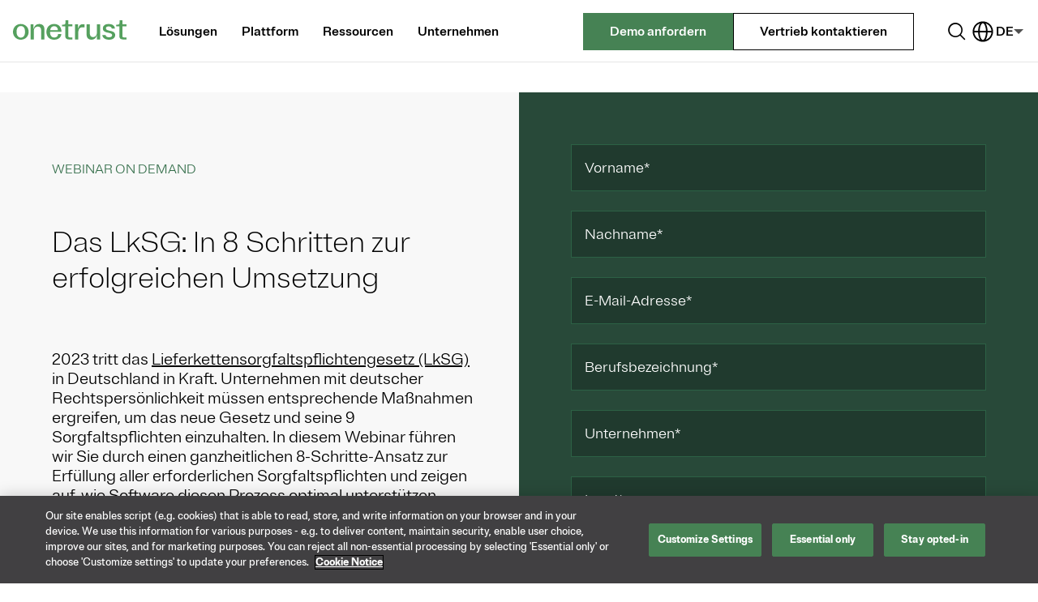

--- FILE ---
content_type: text/html;charset=utf-8
request_url: https://www.onetrust.com/de/resources/in-8-schritten-zur-erfolgreichen-umsetzung-des-lksg-webinar/
body_size: 30642
content:

<!DOCTYPE html>
<html lang="de">
  <head>
    <meta charset="UTF-8"/>

    
    
        <title>Das LkSG: In 8 Schritten zur erfolgreichen Umsetzung</title>
        <meta name="description" content="Dieses Webinar leitet sie durch einen 8-Schritte-Ansatz, mit dem Sie alle erforderlichen Sorgfaltspflichten des Lieferkettensorgfaltspflichtengesetzes erfüllen können."/>
    
    <meta name="keywords" content="Ressourcen,Webinar,Drittparteien-Due-Diligence"/>
    <meta name="template" content="onetrust---gated-resource-page"/>
    <meta name="viewport" content="width=device-width, initial-scale=1"/>
    <meta name="robots" content="index, follow"/>

    
    <script defer="defer" type="text/javascript" src="/.rum/@adobe/helix-rum-js@%5E2/dist/rum-standalone.js"></script>
<link rel="icon" href="/favicon.ico"/>
    <!-- CANONICAL URL -->

    <link rel="canonical" href="https://www.onetrust.com/de/resources/in-8-schritten-zur-erfolgreichen-umsetzung-des-lksg-webinar/"/>


<!-- HREF LANG -->

    
        <link rel="alternate" href="https://www.onetrust.com/de/resources/in-8-schritten-zur-erfolgreichen-umsetzung-des-lksg-webinar/" hreflang="de"/>
    


    
    <!-- Head.html imports this file -->

  
    <link rel="stylesheet" href="/etc.clientlibs/onetrust/clientlibs/clientlib-base.lc-b049098c7f6eb9b67d50625347a6b816-lc.min.css" type="text/css">



<meta property="og:title" content="Das LkSG: In 8 Schritten zur erfolgreichen Umsetzung"/>

  <meta property="og:image" content="/content/dam/onetrust/brand/content/graphic/thumbnail/resource/ot-thumbnail-resource-webinar-generic-green.png"/>



    
    <script src="/etc.clientlibs/onetrust/clientlibs/clientlib-jquery.lc-76a92234952929ebefaa60dd43afeddb-lc.min.js"></script>


    
    <link rel="stylesheet" href="/etc.clientlibs/onetrust/clientlibs/clientlib-slick.lc-f3ae321d7c0dd9e234fc8e490655b8bc-lc.min.css" type="text/css">
<script src="/etc.clientlibs/onetrust/clientlibs/clientlib-slick.lc-cfa1c7e0057b97fcfa12873b8cfd7209-lc.min.js"></script>




<script src="https://challenges.cloudflare.com/turnstile/v0/api.js?render=explicit"></script>

    
    

    <script type="application/ld+json">{"@context":"https://schema.org","@graph":[{"@type":"WebSite","@id":"https://www.onetrust.com/#website","url":"https://www.onetrust.com/","name":"OneTrust","inLanguage":["de"],"publisher":{"@id":"https://www.onetrust.com/#organization"}},{"@type":"Corporation","@id":"https://www.onetrust.com/#organization","name":"OneTrust","url":"https://www.onetrust.com/","description":"OneTrust is the leading platform for responsible data and AI use, connecting data and risk teams to simplify consent, automate governance, and manage privacy, third-party, and AI risk.","logo":{"@type":"ImageObject","url":"https://www.onetrust.com/content/dam/onetrust/brand/elements/image/digital/logo/OT-website-logo.svg","width":512,"height":512},"foundingDate":"2016","address":{"@type":"PostalAddress","streetAddress":"505 North Angier Avenue","addressLocality":"Atlanta","addressRegion":"GA","postalCode":"30308","addressCountry":"US"},"sameAs":["https://www.linkedin.com/company/onetrust/","https://www.facebook.com/officialonetrust/","https://en.wikipedia.org/wiki/OneTrust","https://www.wikidata.org/wiki/Q96756948","https://www.youtube.com/@OneTrust","https://twitter.com/OneTrust","https://www.crunchbase.com/organization/onetrust"],"contactPoint":[{"@type":"ContactPoint","contactType":"sales","url":"https://www.onetrust.com/forms/contact-us/","availableLanguage":["de"]},{"@type":"ContactPoint","contactType":"customer support","url":"https://support.onetrust.com/","availableLanguage":["de"]}]},{"@type":"WebPage","@id":"https://www.onetrust.com/de/resources/in-8-schritten-zur-erfolgreichen-umsetzung-des-lksg-webinar/#webpage","url":"https://www.onetrust.com/de/resources/in-8-schritten-zur-erfolgreichen-umsetzung-des-lksg-webinar/","name":"Das LkSG: In 8 Schritten zur erfolgreichen Umsetzung","inLanguage":"de","description":"Dieses Webinar leitet sie durch einen 8-Schritte-Ansatz, mit dem Sie alle erforderlichen Sorgfaltspflichten des Lieferkettensorgfaltspflichtengesetzes erfüllen können.","publisher":{"@id":"https://www.onetrust.com/#organization"},"breadcrumb":{"@id":"https://www.onetrust.com/de/resources/in-8-schritten-zur-erfolgreichen-umsetzung-des-lksg-webinar/#breadcrumb"},"isPartOf":{"@id":"https://www.onetrust.com/#website"}},{"image":{"@id":"https://www.onetrust.com/de/resources/in-8-schritten-zur-erfolgreichen-umsetzung-des-lksg-webinar/#primaryimage"},"keywords":["Ressourcen","Webinar","Drittparteien-Due-Diligence"],"@type":"Article","description":"Dieses Webinar leitet sie durch einen 8-Schritte-Ansatz, mit dem Sie alle erforderlichen Sorgfaltspflichten des Lieferkettensorgfaltspflichtengesetzes erfüllen können.","inLanguage":"de","dateModified":"2024-05-10T20:05:27Z","mainEntityOfPage":{"@id":"https://www.onetrust.com/de/resources/in-8-schritten-zur-erfolgreichen-umsetzung-des-lksg-webinar/#webpage"},"url":"https://www.onetrust.com/de/resources/in-8-schritten-zur-erfolgreichen-umsetzung-des-lksg-webinar/","datePublished":"2024-05-10T20:05:27Z","genre":"Das LkSG: In 8 Schritten zur erfolgreichen Umsetzung","publisher":{"@id":"https://www.onetrust.com/#organization"},"@id":"https://www.onetrust.com/de/resources/in-8-schritten-zur-erfolgreichen-umsetzung-des-lksg-webinar/#creativework","headline":"Das LkSG: In 8 Schritten zur erfolgreichen Umsetzung"},{"@type":"BreadcrumbList","@id":"https://www.onetrust.com/de/resources/in-8-schritten-zur-erfolgreichen-umsetzung-des-lksg-webinar/#breadcrumb","itemListElement":[{"@type":"ListItem","position":1,"name":"Home","item":"https://www.onetrust.com/"},{"@type":"ListItem","position":2,"name":"Resources","item":"https://www.onetrust.com/resources/"},{"@type":"ListItem","position":3,"name":"Das LkSG: In 8 Schritten zur erfolgreichen Umsetzung","item":"https://www.onetrust.com/de/resources/in-8-schritten-zur-erfolgreichen-umsetzung-des-lksg-webinar/"}]}]}</script>







    
    
    
    

    

    
    <script src="/etc.clientlibs/onetrust/clientlibs/clientlib-dependencies.lc-d41d8cd98f00b204e9800998ecf8427e-lc.min.js"></script>


    
    <link rel="stylesheet" href="/etc.clientlibs/onetrust/clientlibs/clientlib-dependencies.lc-d41d8cd98f00b204e9800998ecf8427e-lc.min.css" type="text/css">
<link rel="stylesheet" href="/etc.clientlibs/onetrust/clientlibs/clientlib-site.lc-a0c98f84f04673e56b06268211b5cf66-lc.min.css" type="text/css">


    

    
    
    
    
    
    <script>
        // Page View
        window.addEventListener('load', function () {
            var payload = {
                eventName: 'page view',
                eventType: 'pageview',
                attributes: {
                    resource: {
                        name: 'Das LkSG: In 8 Schritten zur erfolgreichen Umsetzung',
                        type: 'video',
                    },
                    page: {
                        title: 'Das LkSG: In 8 Schritten zur erfolgreichen Umsetzung',
                        type: 'OneTrust - Resource - LP Gated',
                        tags: 'site-search-type:resources,resource-type:webinar,topic:ethics-compliance/third-party-due-diligence',
                    },
                    // Global Attributes populated from backend
                    site: {
                        name: 'onetrust',
                        platform: 'aem',
                    },
                },
            };
            trackEvent(payload);
        });

        // Search
        function fireSearchAnalytics(searchTerm, totalResults, scope, filters) {
            var payload = {
                eventName: 'searchaem',
                eventType: 'custom',
                attributes: {
                    page: {
                        title: 'Das LkSG: In 8 Schritten zur erfolgreichen Umsetzung',
                        type: 'OneTrust - Resource - LP Gated',
                        tags: 'site-search-type:resources,resource-type:webinar,topic:ethics-compliance/third-party-due-diligence',
                    },
                    search: {
                        term: searchTerm, // Searched value
                        scope: scope, // Location of search
                        results: totalResults, // # of results
                        filters: filters, // Search filters such as are seen in resources section
                    },
                    // Global Attributes to be populated from backend
                    site: {
                        name: 'onetrust',
                        platform: 'aem',
                    },
                },
            };
            trackEvent(payload);
        }

        // Resource Download
        function fireResourceDownloadAnalytics(resourceName) {
            var payload = {
                eventName: 'resource download',
                eventType: 'custom',
                attributes: {
                    resource: {
                        name: resourceName, // Name of the downloaded resource
                        type: 'video', // Type of the downloaded resource
                    },
                    // Global Attributes to be populated from backend
                    site: {
                        name: 'onetrust',
                        platform: 'aem',
                    },
                },
            };
            trackEvent(payload);
        }

        // Resource Download for Dynamic Resource Display Resource Kit
        function fireDynamicResourceDownloadAnalytics(resourceName) {
            var payload = {
                eventName: 'resource download',
                eventType: 'custom',
                attributes: {
                    resource: {
                        name: resourceName, // Name of the downloaded resource
                        type: 'resourceKit', // Type of the downloaded resource
                    },
                    // Global Attributes to be populated from backend
                    site: {
                        name: 'onetrust',
                        platform: 'aem',
                    },
                },
            };
            trackEvent(payload);
        }

        // Form Start Event
        function fireFormStartEventAnalytics(formId) {
            var payload = {
                eventName: 'form start',
                eventType: 'custom',
                attributes: {
                    form: {
                        name: formId,
                    },
                    // Global Attributes to be populated from backend
                    site: {
                        name: 'onetrust',
                        platform: 'aem',
                    },
                },
            };
            trackEvent(payload);
        }

        // Form Completion Event
        function fireFormCompletionAnalytics(formId) {
            var payload = {
                eventName: 'form completion',
                eventType: 'custom',
                attributes: {
                    form: {
                        name: formId,
                    },
                    // Global Attributes to be populated from backend
                    site: {
                        name: 'onetrust',
                        platform: 'aem',
                    },
                },
            };
            trackEvent(payload);
        }

        // Form Error Event
        function fireFormErrorAnalytics(errorMsg, formId) {
            var payload = {
                eventName: 'form error',
                eventType: 'custom',
                attributes: {
                    form: {
                        name: formId,
                    },
                    error: {
                        message: errorMsg,
                    },
                    // Global Attributes to be populated from backend
                    site: {
                        name: 'onetrust',
                        platform: 'aem',
                    },
                },
            };
            trackEvent(payload);
        }

        $(function () {
            $('.offscreen').click(function () {
                var url = window.location.href;
                url += '#main-content';
                window.location.href = url;
            });
        });
    </script>

    
    
        
            <script src="https://assets.adobedtm.com/753c34c7c721/1906ac9abeaf/launch-0c183b87ca70.min.js" async></script>
        
        
        
    
    

    
    
</head>
  <body class="page basicpage trustweek" id="page-449145458d" data-cmp-link-accessibility-enabled data-cmp-link-accessibility-text="wird in einer neuen Registerkarte geöffnet">

    <div class="skip-nav-container">
      <a class="offscreen" id="skip-to-content" href="#main-content">Skip to main content</a>
    </div>
    
    <button class="cmp-jump-to-top" id="jumpToTop" aria-label="Zum Seitenanfang">
      <em class="ph-caret-up"></em>
    </button>

    
    
      




      
<div class="root container responsivegrid">

    
    <div id="container-ed7ca96b54" class="cmp-container">
        


<div class="aem-Grid aem-Grid--12 aem-Grid--default--12 ">
    
    <div class="experiencefragment aem-GridColumn aem-GridColumn--default--12">
<div id="experiencefragment-f60bc32101" class="cmp-experiencefragment cmp-experiencefragment--header">


    
    <div id="container-a197169531" class="cmp-container">
        


<div class="aem-Grid aem-Grid--12 aem-Grid--default--12 ">
    
    <div class="container responsivegrid aem-GridColumn aem-GridColumn--default--12">

    
    <div id="announcement-nav-container" class="cmp-container">
        


<div class="aem-Grid aem-Grid--12 aem-Grid--default--12 ">
    
    <div class="experiencefragment aem-GridColumn aem-GridColumn--default--12">
<div id="experiencefragment-45f5a63d39" class="cmp-experiencefragment cmp-experiencefragment--header">


    
    <div id="container-5f97a890ee" class="cmp-container">
        


<div class="aem-Grid aem-Grid--12 aem-Grid--default--12 ">
    
    <div class="container responsivegrid aem-GridColumn aem-GridColumn--default--12">

    
    <div id="container-ddc6b1a032" class="cmp-container">
        


<div class="aem-Grid aem-Grid--12 aem-Grid--default--12 ">
    
    <header class="navigation-v2-wrapper aem-GridColumn aem-GridColumn--default--12">
    <div class="cmp-navigation-v2-wrapper ">
        
        <div class="scroll navigation-v2-scroll-component">
<div class="scroll-header">
  <div class="progress-container">
    <div class="progress-bar"></div>
  </div>
</div>
</div>

        <div class="navigation-v2-inner-wrapper ">
            <div class="navigation-v2-wrapper-desktop-content">
                
    <div class="navigation-v2-logo-container">
        <div class="image navigation-v2-logo">
<div data-asset-id="3bc8b3e7-97c0-448e-ad9b-ee842bd78d4f" id="image-aa3a2e9c4b" data-cmp-data-layer="{&#34;image-aa3a2e9c4b&#34;:{&#34;@type&#34;:&#34;onetrust/components/content/image&#34;,&#34;repo:modifyDate&#34;:&#34;2025-07-15T14:04:48Z&#34;,&#34;dc:title&#34;:&#34;OT-website-logo&#34;,&#34;xdm:linkURL&#34;:&#34;/de/index/&#34;,&#34;image&#34;:{&#34;repo:id&#34;:&#34;3bc8b3e7-97c0-448e-ad9b-ee842bd78d4f&#34;,&#34;repo:modifyDate&#34;:&#34;2023-05-24T20:32:16Z&#34;,&#34;@type&#34;:&#34;image/svg+xml&#34;,&#34;repo:path&#34;:&#34;/content/dam/onetrust/de/brand/elements/image/digital/logo/OT-website-logo.svg&#34;}}}" class="cmp-image" itemscope itemtype="http://schema.org/ImageObject">
    <a class="cmp-image__link" data-cmp-clickable href="/de/index/">
        <img src="/content/dam/onetrust/de/brand/elements/image/digital/logo/OT-website-logo.svg" loading="lazy" class="cmp-image__image " itemprop="contentUrl" alt="OneTrust Logo" title="OT-website-logo"/>
        
    </a>
    
    <meta itemprop="caption" content="OT-website-logo"/>
</div>

    

</div>

    </div>
    <div class="navigation-v2-item-container simple-dynamic-container container responsivegrid">
    <nav class="cmp-navigation-v2-item-container" aria-label="Hauptnavigation">
        
    
    <ul id="navigation-v2-item-container-id-31525777" class="cmp-container ">
        
        <li class="navigation-v2-item simple-dynamic-container container responsivegrid -show-drop-shadow">
    
        
        
            <button class="navigation-v2-item-title navigation-v2-common-menu-link-arrow-focusable -right-side -level-one-item " id="navigation-v2-item-title-id-918718003" aria-label="Menü „Lösungen“" aria-controls="button-aria-controls-id-918718003" aria-expanded="false" aria-haspopup="true">
                <span class="navigation-v2-item-title-text navigation-v2-common-menu-link-arrow-parent">
                    Lösungen
                    <span class="navigation-v2-common-menu-link-arrow-child" aria-hidden="true"></span></span>
            </button>
            
                <div class="navigation-v2-drawer-container-shadow-box -level-two-item " id="button-aria-controls-id-918718003">
                    <div class="navigation-v2-drawer-margin-spacer " aria-hidden="true"></div>
                    <button class="navigation-v2-item-mobile-back-button navigation-v2-common-menu-link-arrow-focusable -left-side" aria-label="Zurück zu „Lösungen“">
                    <span class="navigation-v2-item-mobile-back-button-text navigation-v2-common-menu-link-arrow-parent">
                        Zurück
                        <span class="navigation-v2-common-menu-link-arrow-child" aria-hidden="true"></span></span>
                    </button>
                    
    
    <div id="drawer-container-id-918718003" class="cmp-container navigation-v2-drawer-container " aria-labelledby="navigation-v2-item-title-id-918718003">
        
        <div class="navigation-v2-drawer-column-container">
    
    
    <section id="navigation-v2-drawer-column-container-id-1064429011" class="cmp-container ">
        
        <div class="navigation-v2-link-list image -two-column -link-subtext-enabled">
    
        <h2 class="navigation-v2-link-list-heading" id="navigation-v2-link-list-heading-id-387426960">Lösungen</h2>
        <ul class="navigation-v2-link-list-wrapper" aria-labelledby="navigation-v2-link-list-heading-id-387426960">
            <li class="navigation-v2-link-list-link">
                <a href="/content/onetrust/de/de/solutions/consent-and-preferences" target="_self" class="navigation-v2-link-list-anchor">
                    <span class="navigation-v2-link-list-anchor-text">Consent &amp; Preferences</span>
                    <span class="navigation-v2-link-list-anchor-sub-text">Optimieren Sie Ihr Einwilligungs- und Präferenzmanagement, um den Verbrauchern mehr Transparenz zu bieten.</span>
                </a>
            </li>
<li class="navigation-v2-link-list-link">
                <a href="/content/onetrust/de/de/solutions/privacy-automation" target="_self" class="navigation-v2-link-list-anchor">
                    <span class="navigation-v2-link-list-anchor-text">Privacy Automation</span>
                    <span class="navigation-v2-link-list-anchor-sub-text">Ermöglichen Sie die verantwortungsvolle Nutzung von Daten während ihres gesamten Lebenszyklus.</span>
                </a>
            </li>
<li class="navigation-v2-link-list-link">
                <a href="/content/onetrust/de/de/solutions/ai-governance" target="_self" class="navigation-v2-link-list-anchor">
                    <span class="navigation-v2-link-list-anchor-text">AI Governance</span>
                    <span class="navigation-v2-link-list-anchor-sub-text">Compliance und Kontrolle im gesamten KI-Lebenszyklus verankern</span>
                </a>
            </li>
<li class="navigation-v2-link-list-link">
                <a href="/content/onetrust/de/de/solutions/third-party-management" target="_self" class="navigation-v2-link-list-anchor">
                    <span class="navigation-v2-link-list-anchor-text">Third-Party Management</span>
                    <span class="navigation-v2-link-list-anchor-sub-text">Automatisieren Sie das Management von Drittanbietern – vom Onboarding über die Risikobewertung und -minimierung bis hin zur Berichterstattung.</span>
                </a>
            </li>
<li class="navigation-v2-link-list-link">
                <a href="/content/onetrust/de/de/solutions/tech-risk-and-compliance" target="_self" class="navigation-v2-link-list-anchor">
                    <span class="navigation-v2-link-list-anchor-text">Tech Risk &amp; Compliance</span>
                    <span class="navigation-v2-link-list-anchor-sub-text">Skalieren Sie Ihre Ressourcen und optimieren Sie Ihren Risiko- und Compliance-Lebenszyklus.</span>
                </a>
            </li>
<li class="navigation-v2-link-list-link">
                <a href="/content/onetrust/de/de/solutions/data-use-governance" target="_self" class="navigation-v2-link-list-anchor">
                    <span class="navigation-v2-link-list-anchor-text">Data Use Governance</span>
                    <span class="navigation-v2-link-list-anchor-sub-text">Die Nutzung KI-tauglicher Daten mit Echtzeit-Richtliniendurchsetzung ermöglichen</span>
                </a>
            </li>

            
        </ul>
    


    

</div>

        
    </section>



    

</div>
<div class="navigation-v2-drawer-column-container -grey">
    
    
    <section id="navigation-v2-drawer-column-container-id-227198502" class="cmp-container ">
        
        <div class="navigation-v2-link-list image -additional-bottom-spacing-twenty-four">
    
        <h2 class="navigation-v2-link-list-heading" id="navigation-v2-link-list-heading-id-1097789004">Vorgestellte Produkte</h2>
        <ul class="navigation-v2-link-list-wrapper" aria-labelledby="navigation-v2-link-list-heading-id-1097789004">
            <li class="navigation-v2-link-list-link">
                <a href="/content/onetrust/de/de/products/consent-management" target="_self" class="navigation-v2-link-list-anchor">
                    <span class="navigation-v2-link-list-anchor-text">Consent Management Plaftorm</span>
                    
                </a>
            </li>
<li class="navigation-v2-link-list-link">
                <a href="/content/onetrust/de/de/products/data-guidance" target="_self" class="navigation-v2-link-list-anchor">
                    <span class="navigation-v2-link-list-anchor-text">Data Guidance</span>
                    
                </a>
            </li>
<li class="navigation-v2-link-list-link">
                <a href="/content/onetrust/de/de/products/third-party-risk-management" target="_self" class="navigation-v2-link-list-anchor">
                    <span class="navigation-v2-link-list-anchor-text">Third-Party Risk Management</span>
                    
                </a>
            </li>

            <li class="navigation-v2-link-list-link -arrow-image-link">
                <a class="navigation-v2-link-list-arrow-link-anchor navigation-v2-common-menu-link-arrow-focusable -right-side" href="/content/onetrust/de/de/products" target="_self">
                    


    


                    <span class="navigation-v2-link-list-arrow-link-text navigation-v2-common-menu-link-arrow-parent">
                        Alle Produkte anzeigen
                        <span class="navigation-v2-common-menu-link-arrow-child" aria-hidden="true"></span>
                    </span>
                </a>
            </li>
        </ul>
    


    

</div>
<div class="navigation-v2-link-list image">
    
        <h2 class="navigation-v2-link-list-heading" id="navigation-v2-link-list-heading-id-1166685370">Regulatorische Lösungen</h2>
        <ul class="navigation-v2-link-list-wrapper" aria-labelledby="navigation-v2-link-list-heading-id-1166685370">
            <li class="navigation-v2-link-list-link">
                <a href="/content/onetrust/de/de/solutions/gdpr-compliance" target="_self" class="navigation-v2-link-list-anchor">
                    <span class="navigation-v2-link-list-anchor-text">DSGVO</span>
                    
                </a>
            </li>
<li class="navigation-v2-link-list-link">
                <a href="/content/onetrust/de/de/solutions/digital-operational-resilience-act-dora-compliance" target="_self" class="navigation-v2-link-list-anchor">
                    <span class="navigation-v2-link-list-anchor-text">DORA</span>
                    
                </a>
            </li>
<li class="navigation-v2-link-list-link">
                <a href="/content/onetrust/de/de/solutions/eu-ai-act-compliance" target="_self" class="navigation-v2-link-list-anchor">
                    <span class="navigation-v2-link-list-anchor-text">EU AI Act</span>
                    
                </a>
            </li>

            <li class="navigation-v2-link-list-link -arrow-image-link">
                <a class="navigation-v2-link-list-arrow-link-anchor navigation-v2-common-menu-link-arrow-focusable -right-side" href="/content/onetrust/language-masters/de/solutions#regulations" target="_self">
                    


    


                    <span class="navigation-v2-link-list-arrow-link-text navigation-v2-common-menu-link-arrow-parent">
                        Alle regulatorischen Lösungen anzeigen
                        <span class="navigation-v2-common-menu-link-arrow-child" aria-hidden="true"></span>
                    </span>
                </a>
            </li>
        </ul>
    


    

</div>

        
    </section>



    

</div>

        
    </div>

                    
                </div>
            
        
    


    

</li>
<li class="navigation-v2-item simple-dynamic-container container responsivegrid -show-drop-shadow">
    
        
        
            <button class="navigation-v2-item-title navigation-v2-common-menu-link-arrow-focusable -right-side -level-one-item " id="navigation-v2-item-title-id-1327508064" aria-label="Menü „Plattform“" aria-controls="button-aria-controls-id-1327508064" aria-expanded="false" aria-haspopup="true">
                <span class="navigation-v2-item-title-text navigation-v2-common-menu-link-arrow-parent">
                    Plattform
                    <span class="navigation-v2-common-menu-link-arrow-child" aria-hidden="true"></span></span>
            </button>
            
                <div class="navigation-v2-drawer-container-shadow-box -level-two-item " id="button-aria-controls-id-1327508064">
                    <div class="navigation-v2-drawer-margin-spacer " aria-hidden="true"></div>
                    <button class="navigation-v2-item-mobile-back-button navigation-v2-common-menu-link-arrow-focusable -left-side" aria-label="Zurück zu „Plattform“">
                    <span class="navigation-v2-item-mobile-back-button-text navigation-v2-common-menu-link-arrow-parent">
                        Zurück
                        <span class="navigation-v2-common-menu-link-arrow-child" aria-hidden="true"></span></span>
                    </button>
                    
    
    <div id="drawer-container-id-1327508064" class="cmp-container navigation-v2-drawer-container " aria-labelledby="navigation-v2-item-title-id-1327508064">
        
        <div class="navigation-v2-drawer-column-container">
    
    
    <section id="navigation-v2-drawer-column-container-id-1235277127" class="cmp-container ">
        
        <div class="navigation-v2-link-list image -three-column -link-subtext-enabled">
    
        <h2 class="navigation-v2-link-list-heading" id="navigation-v2-link-list-heading-id-1364408240">OneTrust Platform</h2>
        <ul class="navigation-v2-link-list-wrapper" aria-labelledby="navigation-v2-link-list-heading-id-1364408240">
            <li class="navigation-v2-link-list-link">
                <a href="/content/onetrust/de/de/platform" target="_self" class="navigation-v2-link-list-anchor">
                    <span class="navigation-v2-link-list-anchor-text">Plattform im Überblick</span>
                    <span class="navigation-v2-link-list-anchor-sub-text">Beweisen Sie Vertrauenswürdigkeit, messen und managen Sie Risiken und gehen Sie über die reine Compliance hinaus.</span>
                </a>
            </li>
<li class="navigation-v2-link-list-link">
                <a href="/content/onetrust/de/de/pricing" target="_self" class="navigation-v2-link-list-anchor">
                    <span class="navigation-v2-link-list-anchor-text">Preisgestaltung</span>
                    <span class="navigation-v2-link-list-anchor-sub-text">Unsere übersichtlichen und flexiblen Pakete bieten Ihnen die Möglichkeit, Daten mit vollständiger Transparenz und Kontrolle zu erfassen, zu verwalten und zu nutzen.</span>
                </a>
            </li>
<li class="navigation-v2-link-list-link">
                <a href="/content/onetrust/language-masters/de/integrations" target="_self" class="navigation-v2-link-list-anchor">
                    <span class="navigation-v2-link-list-anchor-text">Integrationen</span>
                    <span class="navigation-v2-link-list-anchor-sub-text">Dank unserer umfassenden Integrationsmöglichkeiten lässt sich das Datenmanagement problemlos in Ihre Workflows einbinden.</span>
                </a>
            </li>

            
        </ul>
    


    

</div>

        
    </section>



    

</div>

        
    </div>

                    
                </div>
            
        
    


    

</li>
<li class="navigation-v2-item simple-dynamic-container container responsivegrid -show-drop-shadow">
    
        
        
            <button class="navigation-v2-item-title navigation-v2-common-menu-link-arrow-focusable -right-side -level-one-item " id="navigation-v2-item-title-id-919047005" aria-label="Menü „Ressourcen“" aria-controls="button-aria-controls-id-919047005" aria-expanded="false" aria-haspopup="true">
                <span class="navigation-v2-item-title-text navigation-v2-common-menu-link-arrow-parent">
                    Ressourcen
                    <span class="navigation-v2-common-menu-link-arrow-child" aria-hidden="true"></span></span>
            </button>
            
                <div class="navigation-v2-drawer-container-shadow-box -level-two-item " id="button-aria-controls-id-919047005">
                    <div class="navigation-v2-drawer-margin-spacer " aria-hidden="true"></div>
                    <button class="navigation-v2-item-mobile-back-button navigation-v2-common-menu-link-arrow-focusable -left-side" aria-label="Zurück zu „Ressourcen“">
                    <span class="navigation-v2-item-mobile-back-button-text navigation-v2-common-menu-link-arrow-parent">
                        Zurück
                        <span class="navigation-v2-common-menu-link-arrow-child" aria-hidden="true"></span></span>
                    </button>
                    
    
    <div id="drawer-container-id-919047005" class="cmp-container navigation-v2-drawer-container " aria-labelledby="navigation-v2-item-title-id-919047005">
        
        <div class="navigation-v2-drawer-column-container">
    
    
    <section id="navigation-v2-drawer-column-container-id-1234412212" class="cmp-container ">
        
        <div class="navigation-v2-link-list image">
    
        <h2 class="navigation-v2-link-list-heading" id="navigation-v2-link-list-heading-id-1385669336">Self-Service-Ressourcen</h2>
        <ul class="navigation-v2-link-list-wrapper" aria-labelledby="navigation-v2-link-list-heading-id-1385669336">
            <li class="navigation-v2-link-list-link">
                <a href="/content/onetrust/language-masters/de/resources/onetrust-demos" target="_self" class="navigation-v2-link-list-anchor">
                    <span class="navigation-v2-link-list-anchor-text">Demo-Videos</span>
                    
                </a>
            </li>
<li class="navigation-v2-link-list-link">
                <a href="/content/onetrust/de/de/resources" target="_self" class="navigation-v2-link-list-anchor">
                    <span class="navigation-v2-link-list-anchor-text">Ressourcenbibliothek</span>
                    
                </a>
            </li>
<li class="navigation-v2-link-list-link">
                <a href="/content/onetrust/de/de/customers" target="_self" class="navigation-v2-link-list-anchor">
                    <span class="navigation-v2-link-list-anchor-text">Kundenberichte</span>
                    
                </a>
            </li>
<li class="navigation-v2-link-list-link">
                <a href="/content/onetrust/de/de/blog" target="_self" class="navigation-v2-link-list-anchor">
                    <span class="navigation-v2-link-list-anchor-text">Blog</span>
                    
                </a>
            </li>

            
        </ul>
    


    

</div>

        
    </section>



    

</div>
<div class="navigation-v2-drawer-column-container">
    
    
    <section id="navigation-v2-drawer-column-container-id-756688763" class="cmp-container ">
        
        <div class="navigation-v2-link-list image">
    
        <h2 class="navigation-v2-link-list-heading" id="navigation-v2-link-list-heading-id-725960706">Training und Events</h2>
        <ul class="navigation-v2-link-list-wrapper" aria-labelledby="navigation-v2-link-list-heading-id-725960706">
            <li class="navigation-v2-link-list-link">
                <a href="/content/onetrust/language-masters/de/certifications" target="_self" class="navigation-v2-link-list-anchor">
                    <span class="navigation-v2-link-list-anchor-text">Training und Zertifizierung</span>
                    
                </a>
            </li>
<li class="navigation-v2-link-list-link">
                <a href="/content/onetrust/language-masters/de/trustweek" target="_self" class="navigation-v2-link-list-anchor">
                    <span class="navigation-v2-link-list-anchor-text">TrustWeek</span>
                    
                </a>
            </li>
<li class="navigation-v2-link-list-link">
                <a href="https://connect.onetrust.com/" target="_self" class="navigation-v2-link-list-anchor">
                    <span class="navigation-v2-link-list-anchor-text">Connect Workshops</span>
                    
                </a>
            </li>

            
        </ul>
    


    

</div>

        
    </section>



    

</div>
<div class="navigation-v2-drawer-column-container">
    
    
    <section id="navigation-v2-drawer-column-container-id-2093788724" class="cmp-container ">
        
        <div class="navigation-v2-link-list image">
    
        <h2 class="navigation-v2-link-list-heading" id="navigation-v2-link-list-heading-id-1528625609">Support</h2>
        <ul class="navigation-v2-link-list-wrapper" aria-labelledby="navigation-v2-link-list-heading-id-1528625609">
            <li class="navigation-v2-link-list-link">
                <a href="/content/onetrust/de/de/services" target="_self" class="navigation-v2-link-list-anchor">
                    <span class="navigation-v2-link-list-anchor-text">Support und Services</span>
                    
                </a>
            </li>
<li class="navigation-v2-link-list-link">
                <a href="/content/onetrust/de/de/partners" target="_self" class="navigation-v2-link-list-anchor">
                    <span class="navigation-v2-link-list-anchor-text">Partner</span>
                    
                </a>
            </li>
<li class="navigation-v2-link-list-link">
                <a href="https://my.onetrust.com/s/topiccatalog" target="_self" class="navigation-v2-link-list-anchor">
                    <span class="navigation-v2-link-list-anchor-text">MyOneTrust Help Center</span>
                    
                </a>
            </li>

            
        </ul>
    


    

</div>

        
    </section>



    

</div>

        
    </div>

                    
                </div>
            
        
    


    

</li>
<li class="navigation-v2-item simple-dynamic-container container responsivegrid -show-drop-shadow">
    
        
        
            <button class="navigation-v2-item-title navigation-v2-common-menu-link-arrow-focusable -right-side -level-one-item " id="navigation-v2-item-title-id-1176353364" aria-label="Menü „Unternehmen“" aria-controls="button-aria-controls-id-1176353364" aria-expanded="false" aria-haspopup="true">
                <span class="navigation-v2-item-title-text navigation-v2-common-menu-link-arrow-parent">
                    Unternehmen
                    <span class="navigation-v2-common-menu-link-arrow-child" aria-hidden="true"></span></span>
            </button>
            
                <div class="navigation-v2-drawer-container-shadow-box -level-two-item " id="button-aria-controls-id-1176353364">
                    <div class="navigation-v2-drawer-margin-spacer " aria-hidden="true"></div>
                    <button class="navigation-v2-item-mobile-back-button navigation-v2-common-menu-link-arrow-focusable -left-side" aria-label="Zurück zu „Unternehmen“">
                    <span class="navigation-v2-item-mobile-back-button-text navigation-v2-common-menu-link-arrow-parent">
                        Zurück
                        <span class="navigation-v2-common-menu-link-arrow-child" aria-hidden="true"></span></span>
                    </button>
                    
    
    <div id="drawer-container-id-1176353364" class="cmp-container navigation-v2-drawer-container " aria-labelledby="navigation-v2-item-title-id-1176353364">
        
        <div class="navigation-v2-drawer-column-container">
    
    
    <section id="navigation-v2-drawer-column-container-id-1522462133" class="cmp-container ">
        
        <div class="navigation-v2-link-list image">
    
        <h2 class="navigation-v2-link-list-heading" id="navigation-v2-link-list-heading-id-310186312">Company</h2>
        <ul class="navigation-v2-link-list-wrapper" aria-labelledby="navigation-v2-link-list-heading-id-310186312">
            <li class="navigation-v2-link-list-link">
                <a href="/content/onetrust/de/de/about-us" target="_self" class="navigation-v2-link-list-anchor">
                    <span class="navigation-v2-link-list-anchor-text">Über uns</span>
                    
                </a>
            </li>
<li class="navigation-v2-link-list-link">
                <a href="/content/onetrust/de/de/trust" target="_self" class="navigation-v2-link-list-anchor">
                    <span class="navigation-v2-link-list-anchor-text">Trust Center</span>
                    
                </a>
            </li>
<li class="navigation-v2-link-list-link">
                <a href="/content/onetrust/de/de/careers" target="_self" class="navigation-v2-link-list-anchor">
                    <span class="navigation-v2-link-list-anchor-text">Karriere</span>
                    
                </a>
            </li>
<li class="navigation-v2-link-list-link">
                <a href="/content/onetrust/language-masters/de/news" target="_self" class="navigation-v2-link-list-anchor">
                    <span class="navigation-v2-link-list-anchor-text">Newsroom</span>
                    
                </a>
            </li>
<li class="navigation-v2-link-list-link">
                <a href="/content/onetrust/de/de/forms/contact-us" target="_self" class="navigation-v2-link-list-anchor">
                    <span class="navigation-v2-link-list-anchor-text">Kontakt</span>
                    
                </a>
            </li>

            
        </ul>
    


    

</div>

        
    </section>



    

</div>
<div class="navigation-v2-drawer-column-container -grey">
    
    
    <section id="navigation-v2-drawer-column-container-id-1471961167" class="cmp-container ">
        
        <div class="navigation-v2-link-list image -wide -arrow-image-link-wide">
    
        <h2 class="navigation-v2-link-list-heading" id="navigation-v2-link-list-heading-id-1472004095">Newsroom</h2>
        <ul class="navigation-v2-link-list-wrapper" aria-labelledby="navigation-v2-link-list-heading-id-1472004095">
            
            <li class="navigation-v2-link-list-link -arrow-image-link">
                <a class="navigation-v2-link-list-arrow-link-anchor navigation-v2-common-menu-link-arrow-focusable -right-side" href="/content/onetrust/language-masters/de/news" target="_self">
                    
<div data-asset-id="dabb5341-5f5e-419a-b791-b4281a6fd2e9" id="navigation-v2-link-list-id-1472004095" data-cmp-data-layer="{&#34;navigation-v2-link-list-id-1472004095&#34;:{&#34;@type&#34;:&#34;onetrust/components/content/image&#34;,&#34;image&#34;:{&#34;repo:id&#34;:&#34;dabb5341-5f5e-419a-b791-b4281a6fd2e9&#34;,&#34;repo:modifyDate&#34;:&#34;2023-03-22T18:04:38Z&#34;,&#34;@type&#34;:&#34;image/png&#34;,&#34;repo:path&#34;:&#34;/content/dam/onetrust/brand/content/graphic/thumbnail/nav/OT-nav-news-people-walking-outside-building-photo.png&#34;,&#34;xdm:smartTags&#34;:{&#34;dirty&#34;:0.5459872484207153,&#34;door&#34;:0.5275961756706238,&#34;grunge&#34;:0.5110923051834106,&#34;art&#34;:0.5043588876724243,&#34;city&#34;:0.5480638742446899,&#34;old&#34;:0.5856148600578308,&#34;texture&#34;:0.5019264817237854,&#34;metal&#34;:0.5064300894737244,&#34;pattern&#34;:0.5001355409622192,&#34;winter&#34;:0.5121423602104187,&#34;equipment&#34;:0.509635865688324,&#34;abstract&#34;:0.5632846355438232,&#34;clean&#34;:0.5115021467208862,&#34;people&#34;:0.5123050808906555,&#34;white&#34;:0.6583749055862427,&#34;blue&#34;:0.5522642731666565,&#34;background&#34;:0.6198000907897949,&#34;snow&#34;:0.5025091171264648,&#34;floor&#34;:0.5158843994140625,&#34;wall&#34;:0.5981684327125549,&#34;sport&#34;:0.5142952799797058}}}}" class="cmp-image" itemscope itemtype="http://schema.org/ImageObject">
    
        <img src="/content/dam/onetrust/brand/content/graphic/thumbnail/nav/OT-nav-news-people-walking-outside-building-photo.png" loading="lazy" class="cmp-image__image " itemprop="contentUrl" width="537" height="240" alt/>
        
    
    
    
</div>

    


                    <span class="navigation-v2-link-list-arrow-link-text navigation-v2-common-menu-link-arrow-parent">
                        Erhalten Sie aktuelle Nachrichten, Ankündigungen, Einblicke und mehr.
                        <span class="navigation-v2-common-menu-link-arrow-child" aria-hidden="true"></span>
                    </span>
                </a>
            </li>
        </ul>
    


    

</div>

        
    </section>



    

</div>

        
    </div>

                    
                </div>
            
        
    


    

</li>
<li class="navigation-v2-item simple-dynamic-container container responsivegrid">
    
        
        
            <button class="navigation-v2-item-title navigation-v2-common-menu-link-arrow-focusable -right-side -level-one-item -language-navigation" id="navigation-v2-item-title-id-1681859537" aria-label="Menü „Sprachen“" aria-controls="button-aria-controls-id-1681859537" aria-expanded="false" aria-haspopup="true">
                <span class="navigation-v2-item-title-text navigation-v2-common-menu-link-arrow-parent">
                    Sprachen
                    <span class="navigation-v2-common-menu-link-arrow-child" aria-hidden="true"></span></span>
            </button>
            
                <div class="navigation-v2-drawer-container-shadow-box -level-two-item " id="button-aria-controls-id-1681859537">
                    <div class="navigation-v2-drawer-margin-spacer " aria-hidden="true"></div>
                    <button class="navigation-v2-item-mobile-back-button navigation-v2-common-menu-link-arrow-focusable -left-side" aria-label="Zurück zu „Sprachen“">
                    <span class="navigation-v2-item-mobile-back-button-text navigation-v2-common-menu-link-arrow-parent">
                        Zurück
                        <span class="navigation-v2-common-menu-link-arrow-child" aria-hidden="true"></span></span>
                    </button>
                    
                    
                        <div class="navigation-v2-drawer-container ">
                            <div class="navigation-v2-language-navigation -mobile">
    <nav class="navigation-v2-language-navigation-wrapper" id="lang-nav-label-1627585486" aria-label="Sprachnavigationsmenü">
        <button class="navigation-v2-language-navigation-button" aria-label="Wählen Sie bitte die gewünschte Sprache aus." id="lang-nav-label-1627585486-button" aria-controls="lang-nav-label-1627585486-drawer-contents" aria-expanded="false" aria-haspopup="true">DE</button>
        <ul class="navigation-v2-language-navigation-list -desktop" id="lang-nav-label-1627585486-drawer-contents" aria-labelledby="lang-nav-label-1627585486-button">
            
                <li class="navigation-v2-language-navigation-list-item ">
                    <a class="navigation-v2-language-navigation-link" target="_self" tabindex="0" aria-disabled="false" href="/resources/">English</a>
                </li>
            
        
            
                <li class="navigation-v2-language-navigation-list-item -disabled">
                    <a class="navigation-v2-language-navigation-link" target="_self" disabled tabindex="-1" aria-disabled="true" href="#">Deutsch</a>
                </li>
            
        
            
                <li class="navigation-v2-language-navigation-list-item ">
                    <a class="navigation-v2-language-navigation-link" target="_self" tabindex="0" aria-disabled="false" href="/es/resources/">Español</a>
                </li>
            
        
            
                <li class="navigation-v2-language-navigation-list-item ">
                    <a class="navigation-v2-language-navigation-link" target="_self" tabindex="0" aria-disabled="false" href="/fr/resources/">Français</a>
                </li>
            
        
            
                <li class="navigation-v2-language-navigation-list-item ">
                    <a class="navigation-v2-language-navigation-link" target="_self" tabindex="0" aria-disabled="false" href="/it/resources/">Italiano</a>
                </li>
            
        
            
                <li class="navigation-v2-language-navigation-list-item ">
                    <a class="navigation-v2-language-navigation-link" target="_self" tabindex="0" aria-disabled="false" href="/pt/resources/">Português</a>
                </li>
            
        </ul>
        <ul class="navigation-v2-language-navigation-list -mobile" id="lang-nav-label-1627585486-drawer-contents-mobile" aria-label="Wählen Sie bitte die gewünschte Sprache aus.">
            
                <li class="navigation-v2-language-navigation-list-item ">
                    <a class="navigation-v2-language-navigation-link" target="_self" tabindex="0" aria-disabled="false" href="/resources/">English</a>
                </li>
            
        
            
                <li class="navigation-v2-language-navigation-list-item -disabled">
                    <a class="navigation-v2-language-navigation-link" target="_self" disabled tabindex="-1" aria-disabled="true" href="#">Deutsch</a>
                </li>
            
        
            
                <li class="navigation-v2-language-navigation-list-item ">
                    <a class="navigation-v2-language-navigation-link" target="_self" tabindex="0" aria-disabled="false" href="/es/resources/">Español</a>
                </li>
            
        
            
                <li class="navigation-v2-language-navigation-list-item ">
                    <a class="navigation-v2-language-navigation-link" target="_self" tabindex="0" aria-disabled="false" href="/fr/resources/">Français</a>
                </li>
            
        
            
                <li class="navigation-v2-language-navigation-list-item ">
                    <a class="navigation-v2-language-navigation-link" target="_self" tabindex="0" aria-disabled="false" href="/it/resources/">Italiano</a>
                </li>
            
        
            
                <li class="navigation-v2-language-navigation-list-item ">
                    <a class="navigation-v2-language-navigation-link" target="_self" tabindex="0" aria-disabled="false" href="/pt/resources/">Português</a>
                </li>
            
        </ul>
    </nav>



    

</div>

                        </div>
                    
                </div>
            
        
    


    

</li>

        
    </ul>

    </nav>

</div>

    <div class="navigation-v2-cta-container">
        <div class="button navigation-v2-cta">
    <div class="cmp-button__container">
        <a id="button-8219bde3f6" class="cmp-button " href="/de/forms/demo/" target="_self" data-cmp-clickable data-cmp-disabled="false">
            <i class="ph-arrow-left"></i>
            <b class="button-caret caret-left"></b>
            <span class="cmp-button__text">Demo anfordern</span>
            <b class="button-caret caret-right"></b>
            <i class="ph-arrow-right"></i>
            
        </a>
        
        
    </div>

    


</div>

        <div class="button cmp-button--secondary navigation-v2-cta">
    <div class="cmp-button__container">
        <a id="button-adb9db42ea" class="cmp-button " href="/de/forms/get-started/" target="_self" data-cmp-clickable data-cmp-disabled="false">
            <i class="ph-arrow-left"></i>
            <b class="button-caret caret-left"></b>
            <span class="cmp-button__text">Vertrieb kontaktieren</span>
            <b class="button-caret caret-right"></b>
            <i class="ph-arrow-right"></i>
            
        </a>
        
        
    </div>

    


</div>

    </div>
    <div class="navigation-v2-search-language-wrapper">
        <div class="navigation-v2-search-container ">
            <div class="search-nav navigation-v2-search"><div class="search-nav-container">
    <i class="ph-magnifying-glass search-nav-icon" tabindex="0" role="button" aria-label="Search"></i>
    <section class="cmp-search-nav" data-cmp-is="search-nav" data-cmp-min-length="2">
        <form class="cmp-search-nav__form" data-cmp-hook-search="form" method="get" action="/de/search/" autocomplete="off">
            <div class="cmp-search-nav__fields">
                <div class="cmp-search-nav__field">
                    <input class="cmp-search-nav__input" data-cmp-hook-search="input" name="q" placeholder="Suchbegriff" type="text" aria-label="Search query" aria-describedby="searchInputDesc" aria-expanded="false" aria-controls="nav-search-suggestion-list"/>
                    <div id="searchInputDesc" class="sr-only d-none">Suchbegriff
                    </div>
                    <button type="submit" class="cmp-button cmp-button--arrow-right search-nav-button" aria-label="Search">
                        Suchen <i class="ph-arrow-right"></i>
                    </button>
                </div>
                <button type="button" class="cmp-search-nav__clear" data-cmp-hook-search="clear" aria-label="Zurücksetzen">
                    <i class="cmp-search-nav__clear-icon"></i>
                </button>
            </div>
        </form>
        <!-- Autosuggestions -->
        <div class="cmp-search-nav__autosuggestions">
            <hr class="cmp-search-nav__divider"/>
            <div class="cmp-search-nav__suggestions" id="nav-search-suggestion-list" role="listbox" aria-label="Search Suggestions" data-suggestcount="5" data-language="de">
            </div>
        </div>
    </section>
</div></div>

        </div>
        <div class="navigation-v2-language-navigation-container">
            <div class="navigation-v2-language-navigation">
    <nav class="navigation-v2-language-navigation-wrapper" id="lang-nav-label-790468942" aria-label="Sprachnavigationsmenü">
        <button class="navigation-v2-language-navigation-button" aria-label="Wählen Sie bitte die gewünschte Sprache aus." id="lang-nav-label-790468942-button" aria-controls="lang-nav-label-790468942-drawer-contents" aria-expanded="false" aria-haspopup="true">DE</button>
        <ul class="navigation-v2-language-navigation-list -desktop" id="lang-nav-label-790468942-drawer-contents" aria-labelledby="lang-nav-label-790468942-button">
            
                <li class="navigation-v2-language-navigation-list-item ">
                    <a class="navigation-v2-language-navigation-link" target="_self" tabindex="0" aria-disabled="false" href="/resources/">English</a>
                </li>
            
        
            
                <li class="navigation-v2-language-navigation-list-item -disabled">
                    <a class="navigation-v2-language-navigation-link" target="_self" disabled tabindex="-1" aria-disabled="true" href="#">Deutsch</a>
                </li>
            
        
            
                <li class="navigation-v2-language-navigation-list-item ">
                    <a class="navigation-v2-language-navigation-link" target="_self" tabindex="0" aria-disabled="false" href="/es/resources/">Español</a>
                </li>
            
        
            
                <li class="navigation-v2-language-navigation-list-item ">
                    <a class="navigation-v2-language-navigation-link" target="_self" tabindex="0" aria-disabled="false" href="/fr/resources/">Français</a>
                </li>
            
        
            
                <li class="navigation-v2-language-navigation-list-item ">
                    <a class="navigation-v2-language-navigation-link" target="_self" tabindex="0" aria-disabled="false" href="/it/resources/">Italiano</a>
                </li>
            
        
            
                <li class="navigation-v2-language-navigation-list-item ">
                    <a class="navigation-v2-language-navigation-link" target="_self" tabindex="0" aria-disabled="false" href="/pt/resources/">Português</a>
                </li>
            
        </ul>
        <ul class="navigation-v2-language-navigation-list -mobile" id="lang-nav-label-790468942-drawer-contents-mobile" aria-label="Wählen Sie bitte die gewünschte Sprache aus.">
            
                <li class="navigation-v2-language-navigation-list-item ">
                    <a class="navigation-v2-language-navigation-link" target="_self" tabindex="0" aria-disabled="false" href="/resources/">English</a>
                </li>
            
        
            
                <li class="navigation-v2-language-navigation-list-item -disabled">
                    <a class="navigation-v2-language-navigation-link" target="_self" disabled tabindex="-1" aria-disabled="true" href="#">Deutsch</a>
                </li>
            
        
            
                <li class="navigation-v2-language-navigation-list-item ">
                    <a class="navigation-v2-language-navigation-link" target="_self" tabindex="0" aria-disabled="false" href="/es/resources/">Español</a>
                </li>
            
        
            
                <li class="navigation-v2-language-navigation-list-item ">
                    <a class="navigation-v2-language-navigation-link" target="_self" tabindex="0" aria-disabled="false" href="/fr/resources/">Français</a>
                </li>
            
        
            
                <li class="navigation-v2-language-navigation-list-item ">
                    <a class="navigation-v2-language-navigation-link" target="_self" tabindex="0" aria-disabled="false" href="/it/resources/">Italiano</a>
                </li>
            
        
            
                <li class="navigation-v2-language-navigation-list-item ">
                    <a class="navigation-v2-language-navigation-link" target="_self" tabindex="0" aria-disabled="false" href="/pt/resources/">Português</a>
                </li>
            
        </ul>
    </nav>



    

</div>

        </div>
    </div>

            </div>
            <div class="navigation-v2-wrapper-mobile-content -outer -mobile-pseudo-modal-content">
                
    
        <div class="navigation-v2-logo-container -mobile">
            <div class="image navigation-v2-logo -mobile">
<div data-asset-id="3bc8b3e7-97c0-448e-ad9b-ee842bd78d4f" id="mobile-random-id-1508429004" data-cmp-data-layer="{&#34;mobile-random-id-1508429004&#34;:{&#34;@type&#34;:&#34;onetrust/components/content/image&#34;,&#34;repo:modifyDate&#34;:&#34;2025-07-15T14:04:48Z&#34;,&#34;dc:title&#34;:&#34;OT-website-logo&#34;,&#34;xdm:linkURL&#34;:&#34;/de/index/&#34;,&#34;image&#34;:{&#34;repo:id&#34;:&#34;3bc8b3e7-97c0-448e-ad9b-ee842bd78d4f&#34;,&#34;repo:modifyDate&#34;:&#34;2023-05-24T20:32:16Z&#34;,&#34;@type&#34;:&#34;image/svg+xml&#34;,&#34;repo:path&#34;:&#34;/content/dam/onetrust/de/brand/elements/image/digital/logo/OT-website-logo.svg&#34;}}}" class="cmp-image" itemscope itemtype="http://schema.org/ImageObject">
    <a class="cmp-image__link" data-cmp-clickable href="/de/index/">
        <img src="/content/dam/onetrust/de/brand/elements/image/digital/logo/OT-website-logo.svg" loading="lazy" class="cmp-image__image " itemprop="contentUrl" alt="OneTrust Logo" title="OT-website-logo"/>
        
    </a>
    
    <meta itemprop="caption" content="OT-website-logo"/>
</div>

    

</div>

        </div>

        <button class="navigation-v2-wrapper-mobile-menu-button -open-button" aria-label="Navigationsmenü öffnen">
            <span class="navigation-v2-wrapper-mobile-menu-button-line -first"></span>
            <span class="navigation-v2-wrapper-mobile-menu-button-line -middle"></span>
            <span class="navigation-v2-wrapper-mobile-menu-button-line -last"></span>
        </button>

        <dialog class="navigation-v2-wrapper-mobile-modal">
            <div class="scroll navigation-v2-scroll-component">
<div class="scroll-header">
  <div class="progress-container">
    <div class="progress-bar"></div>
  </div>
</div>
</div>

            <div class="navigation-v2-inner-wrapper -modal-pseudo-inner-menu">
                <div class="navigation-v2-wrapper-mobile-content">
                    <div class="navigation-v2-logo-container -mobile">
                        <div class="image navigation-v2-logo -mobile -modal-pseudo-inner-menu-image">
<div data-asset-id="3bc8b3e7-97c0-448e-ad9b-ee842bd78d4f" id="mobile-random-id-1935794930" data-cmp-data-layer="{&#34;mobile-random-id-1935794930&#34;:{&#34;@type&#34;:&#34;onetrust/components/content/image&#34;,&#34;repo:modifyDate&#34;:&#34;2025-07-15T14:04:48Z&#34;,&#34;dc:title&#34;:&#34;OT-website-logo&#34;,&#34;xdm:linkURL&#34;:&#34;/de/index/&#34;,&#34;image&#34;:{&#34;repo:id&#34;:&#34;3bc8b3e7-97c0-448e-ad9b-ee842bd78d4f&#34;,&#34;repo:modifyDate&#34;:&#34;2023-05-24T20:32:16Z&#34;,&#34;@type&#34;:&#34;image/svg+xml&#34;,&#34;repo:path&#34;:&#34;/content/dam/onetrust/de/brand/elements/image/digital/logo/OT-website-logo.svg&#34;}}}" class="cmp-image" itemscope itemtype="http://schema.org/ImageObject">
    <a class="cmp-image__link" data-cmp-clickable href="/de/index/">
        <img src="/content/dam/onetrust/de/brand/elements/image/digital/logo/OT-website-logo.svg" loading="lazy" class="cmp-image__image " itemprop="contentUrl" alt="OneTrust Logo" title="OT-website-logo"/>
        
    </a>
    
    <meta itemprop="caption" content="OT-website-logo"/>
</div>

    

</div>

                    </div>

                    <button class="navigation-v2-wrapper-mobile-menu-button -close-button" aria-label="Navigationsmenü schließen" autofocus>
                        <span class="navigation-v2-wrapper-mobile-menu-button-line -first"></span>
                        <span class="navigation-v2-wrapper-mobile-menu-button-line -middle"></span>
                        <span class="navigation-v2-wrapper-mobile-menu-button-line -last"></span>
                    </button>
                </div>
            </div>
            <div class="navigation-v2-wrapper-mobile-content-body">
                <div class="navigation-v2-wrapper-mobile-search-block -level-one-item">
                    <div class="search-nav navigation-v2-search -mobile"><div class="search-nav-container">
    <i class="ph-magnifying-glass search-nav-icon" tabindex="0" role="button" aria-label="Search"></i>
    <section id="mobile-random-id-569932027" class="cmp-search-nav" data-cmp-is="search-nav" data-cmp-min-length="2">
        <form class="cmp-search-nav__form" data-cmp-hook-search="form" method="get" action="/de/search/" autocomplete="off">
            <div class="cmp-search-nav__fields">
                <div class="cmp-search-nav__field">
                    <input class="cmp-search-nav__input" data-cmp-hook-search="input" name="q" placeholder="Suchbegriff" type="text" aria-label="Search query" aria-describedby="searchInputDesc" aria-expanded="false" aria-controls="nav-search-suggestion-list"/>
                    <div id="searchInputDesc" class="sr-only d-none">Suchbegriff
                    </div>
                    <button type="submit" class="cmp-button cmp-button--arrow-right search-nav-button" aria-label="Search">
                        Suchen <i class="ph-arrow-right"></i>
                    </button>
                </div>
                <button type="button" class="cmp-search-nav__clear" data-cmp-hook-search="clear" aria-label="Zurücksetzen">
                    <i class="cmp-search-nav__clear-icon"></i>
                </button>
            </div>
        </form>
        <!-- Autosuggestions -->
        <div class="cmp-search-nav__autosuggestions">
            <hr class="cmp-search-nav__divider"/>
            <div class="cmp-search-nav__suggestions" id="nav-search-suggestion-list" role="listbox" aria-label="Search Suggestions" data-suggestcount="5" data-language="de">
            </div>
        </div>
    </section>
</div></div>

                </div>
                <div class="navigation-v2-wrapper-mobile-cta-block -level-one-item">
                    <div class="button navigation-v2-cta -mobile">
    <div class="cmp-button__container">
        <a id="mobile-random-id-1685518810" class="cmp-button " href="/de/forms/demo/" target="_self" data-cmp-clickable data-cmp-disabled="false">
            <i class="ph-arrow-left"></i>
            <b class="button-caret caret-left"></b>
            <span class="cmp-button__text">Demo anfordern</span>
            <b class="button-caret caret-right"></b>
            <i class="ph-arrow-right"></i>
            
        </a>
        
        
    </div>

    


</div>

                    <div class="button cmp-button--secondary navigation-v2-cta -mobile">
    <div class="cmp-button__container">
        <a id="mobile-random-id-90931713" class="cmp-button " href="/de/forms/get-started/" target="_self" data-cmp-clickable data-cmp-disabled="false">
            <i class="ph-arrow-left"></i>
            <b class="button-caret caret-left"></b>
            <span class="cmp-button__text">Vertrieb kontaktieren</span>
            <b class="button-caret caret-right"></b>
            <i class="ph-arrow-right"></i>
            
        </a>
        
        
    </div>

    


</div>

                </div>
                <div class="navigation-v2-item-container simple-dynamic-container container responsivegrid -modal-version">
    <nav class="cmp-navigation-v2-item-container" aria-label="Hauptnavigation">
        
    
    <ul id="navigation-v2-item-container-id-845581525" class="cmp-container ">
        
        <li class="navigation-v2-item simple-dynamic-container container responsivegrid -show-drop-shadow">
    
        
        
            <button class="navigation-v2-item-title navigation-v2-common-menu-link-arrow-focusable -right-side -level-one-item " id="navigation-v2-item-title-id-1699531146" aria-label="Menü „Lösungen“" aria-controls="button-aria-controls-id-1699531146" aria-expanded="false" aria-haspopup="true">
                <span class="navigation-v2-item-title-text navigation-v2-common-menu-link-arrow-parent">
                    Lösungen
                    <span class="navigation-v2-common-menu-link-arrow-child" aria-hidden="true"></span></span>
            </button>
            
                <div class="navigation-v2-drawer-container-shadow-box -level-two-item " id="button-aria-controls-id-1699531146">
                    <div class="navigation-v2-drawer-margin-spacer " aria-hidden="true"></div>
                    <button class="navigation-v2-item-mobile-back-button navigation-v2-common-menu-link-arrow-focusable -left-side" aria-label="Zurück zu „Lösungen“">
                    <span class="navigation-v2-item-mobile-back-button-text navigation-v2-common-menu-link-arrow-parent">
                        Zurück
                        <span class="navigation-v2-common-menu-link-arrow-child" aria-hidden="true"></span></span>
                    </button>
                    
    
    <div id="drawer-container-id-1699531146" class="cmp-container navigation-v2-drawer-container " aria-labelledby="navigation-v2-item-title-id-1699531146">
        
        <div class="navigation-v2-drawer-column-container">
    
    
    <section id="navigation-v2-drawer-column-container-id-306120807" class="cmp-container ">
        
        <div class="navigation-v2-link-list image -two-column -link-subtext-enabled">
    
        <h2 class="navigation-v2-link-list-heading" id="navigation-v2-link-list-heading-id-522515452">Lösungen</h2>
        <ul class="navigation-v2-link-list-wrapper" aria-labelledby="navigation-v2-link-list-heading-id-522515452">
            <li class="navigation-v2-link-list-link">
                <a href="/content/onetrust/de/de/solutions/consent-and-preferences" target="_self" class="navigation-v2-link-list-anchor">
                    <span class="navigation-v2-link-list-anchor-text">Consent &amp; Preferences</span>
                    <span class="navigation-v2-link-list-anchor-sub-text">Optimieren Sie Ihr Einwilligungs- und Präferenzmanagement, um den Verbrauchern mehr Transparenz zu bieten.</span>
                </a>
            </li>
<li class="navigation-v2-link-list-link">
                <a href="/content/onetrust/de/de/solutions/privacy-automation" target="_self" class="navigation-v2-link-list-anchor">
                    <span class="navigation-v2-link-list-anchor-text">Privacy Automation</span>
                    <span class="navigation-v2-link-list-anchor-sub-text">Ermöglichen Sie die verantwortungsvolle Nutzung von Daten während ihres gesamten Lebenszyklus.</span>
                </a>
            </li>
<li class="navigation-v2-link-list-link">
                <a href="/content/onetrust/de/de/solutions/ai-governance" target="_self" class="navigation-v2-link-list-anchor">
                    <span class="navigation-v2-link-list-anchor-text">AI Governance</span>
                    <span class="navigation-v2-link-list-anchor-sub-text">Compliance und Kontrolle im gesamten KI-Lebenszyklus verankern</span>
                </a>
            </li>
<li class="navigation-v2-link-list-link">
                <a href="/content/onetrust/de/de/solutions/third-party-management" target="_self" class="navigation-v2-link-list-anchor">
                    <span class="navigation-v2-link-list-anchor-text">Third-Party Management</span>
                    <span class="navigation-v2-link-list-anchor-sub-text">Automatisieren Sie das Management von Drittanbietern – vom Onboarding über die Risikobewertung und -minimierung bis hin zur Berichterstattung.</span>
                </a>
            </li>
<li class="navigation-v2-link-list-link">
                <a href="/content/onetrust/de/de/solutions/tech-risk-and-compliance" target="_self" class="navigation-v2-link-list-anchor">
                    <span class="navigation-v2-link-list-anchor-text">Tech Risk &amp; Compliance</span>
                    <span class="navigation-v2-link-list-anchor-sub-text">Skalieren Sie Ihre Ressourcen und optimieren Sie Ihren Risiko- und Compliance-Lebenszyklus.</span>
                </a>
            </li>
<li class="navigation-v2-link-list-link">
                <a href="/content/onetrust/de/de/solutions/data-use-governance" target="_self" class="navigation-v2-link-list-anchor">
                    <span class="navigation-v2-link-list-anchor-text">Data Use Governance</span>
                    <span class="navigation-v2-link-list-anchor-sub-text">Die Nutzung KI-tauglicher Daten mit Echtzeit-Richtliniendurchsetzung ermöglichen</span>
                </a>
            </li>

            
        </ul>
    


    

</div>

        
    </section>



    

</div>
<div class="navigation-v2-drawer-column-container -grey">
    
    
    <section id="navigation-v2-drawer-column-container-id-642922868" class="cmp-container ">
        
        <div class="navigation-v2-link-list image -additional-bottom-spacing-twenty-four">
    
        <h2 class="navigation-v2-link-list-heading" id="navigation-v2-link-list-heading-id-1538012370">Vorgestellte Produkte</h2>
        <ul class="navigation-v2-link-list-wrapper" aria-labelledby="navigation-v2-link-list-heading-id-1538012370">
            <li class="navigation-v2-link-list-link">
                <a href="/content/onetrust/de/de/products/consent-management" target="_self" class="navigation-v2-link-list-anchor">
                    <span class="navigation-v2-link-list-anchor-text">Consent Management Plaftorm</span>
                    
                </a>
            </li>
<li class="navigation-v2-link-list-link">
                <a href="/content/onetrust/de/de/products/data-guidance" target="_self" class="navigation-v2-link-list-anchor">
                    <span class="navigation-v2-link-list-anchor-text">Data Guidance</span>
                    
                </a>
            </li>
<li class="navigation-v2-link-list-link">
                <a href="/content/onetrust/de/de/products/third-party-risk-management" target="_self" class="navigation-v2-link-list-anchor">
                    <span class="navigation-v2-link-list-anchor-text">Third-Party Risk Management</span>
                    
                </a>
            </li>

            <li class="navigation-v2-link-list-link -arrow-image-link">
                <a class="navigation-v2-link-list-arrow-link-anchor navigation-v2-common-menu-link-arrow-focusable -right-side" href="/content/onetrust/de/de/products" target="_self">
                    


    


                    <span class="navigation-v2-link-list-arrow-link-text navigation-v2-common-menu-link-arrow-parent">
                        Alle Produkte anzeigen
                        <span class="navigation-v2-common-menu-link-arrow-child" aria-hidden="true"></span>
                    </span>
                </a>
            </li>
        </ul>
    


    

</div>
<div class="navigation-v2-link-list image">
    
        <h2 class="navigation-v2-link-list-heading" id="navigation-v2-link-list-heading-id-440651311">Regulatorische Lösungen</h2>
        <ul class="navigation-v2-link-list-wrapper" aria-labelledby="navigation-v2-link-list-heading-id-440651311">
            <li class="navigation-v2-link-list-link">
                <a href="/content/onetrust/de/de/solutions/gdpr-compliance" target="_self" class="navigation-v2-link-list-anchor">
                    <span class="navigation-v2-link-list-anchor-text">DSGVO</span>
                    
                </a>
            </li>
<li class="navigation-v2-link-list-link">
                <a href="/content/onetrust/de/de/solutions/digital-operational-resilience-act-dora-compliance" target="_self" class="navigation-v2-link-list-anchor">
                    <span class="navigation-v2-link-list-anchor-text">DORA</span>
                    
                </a>
            </li>
<li class="navigation-v2-link-list-link">
                <a href="/content/onetrust/de/de/solutions/eu-ai-act-compliance" target="_self" class="navigation-v2-link-list-anchor">
                    <span class="navigation-v2-link-list-anchor-text">EU AI Act</span>
                    
                </a>
            </li>

            <li class="navigation-v2-link-list-link -arrow-image-link">
                <a class="navigation-v2-link-list-arrow-link-anchor navigation-v2-common-menu-link-arrow-focusable -right-side" href="/content/onetrust/language-masters/de/solutions#regulations" target="_self">
                    


    


                    <span class="navigation-v2-link-list-arrow-link-text navigation-v2-common-menu-link-arrow-parent">
                        Alle regulatorischen Lösungen anzeigen
                        <span class="navigation-v2-common-menu-link-arrow-child" aria-hidden="true"></span>
                    </span>
                </a>
            </li>
        </ul>
    


    

</div>

        
    </section>



    

</div>

        
    </div>

                    
                </div>
            
        
    


    

</li>
<li class="navigation-v2-item simple-dynamic-container container responsivegrid -show-drop-shadow">
    
        
        
            <button class="navigation-v2-item-title navigation-v2-common-menu-link-arrow-focusable -right-side -level-one-item " id="navigation-v2-item-title-id-1764196293" aria-label="Menü „Plattform“" aria-controls="button-aria-controls-id-1764196293" aria-expanded="false" aria-haspopup="true">
                <span class="navigation-v2-item-title-text navigation-v2-common-menu-link-arrow-parent">
                    Plattform
                    <span class="navigation-v2-common-menu-link-arrow-child" aria-hidden="true"></span></span>
            </button>
            
                <div class="navigation-v2-drawer-container-shadow-box -level-two-item " id="button-aria-controls-id-1764196293">
                    <div class="navigation-v2-drawer-margin-spacer " aria-hidden="true"></div>
                    <button class="navigation-v2-item-mobile-back-button navigation-v2-common-menu-link-arrow-focusable -left-side" aria-label="Zurück zu „Plattform“">
                    <span class="navigation-v2-item-mobile-back-button-text navigation-v2-common-menu-link-arrow-parent">
                        Zurück
                        <span class="navigation-v2-common-menu-link-arrow-child" aria-hidden="true"></span></span>
                    </button>
                    
    
    <div id="drawer-container-id-1764196293" class="cmp-container navigation-v2-drawer-container " aria-labelledby="navigation-v2-item-title-id-1764196293">
        
        <div class="navigation-v2-drawer-column-container">
    
    
    <section id="navigation-v2-drawer-column-container-id-1114420981" class="cmp-container ">
        
        <div class="navigation-v2-link-list image -three-column -link-subtext-enabled">
    
        <h2 class="navigation-v2-link-list-heading" id="navigation-v2-link-list-heading-id-442935171">OneTrust Platform</h2>
        <ul class="navigation-v2-link-list-wrapper" aria-labelledby="navigation-v2-link-list-heading-id-442935171">
            <li class="navigation-v2-link-list-link">
                <a href="/content/onetrust/de/de/platform" target="_self" class="navigation-v2-link-list-anchor">
                    <span class="navigation-v2-link-list-anchor-text">Plattform im Überblick</span>
                    <span class="navigation-v2-link-list-anchor-sub-text">Beweisen Sie Vertrauenswürdigkeit, messen und managen Sie Risiken und gehen Sie über die reine Compliance hinaus.</span>
                </a>
            </li>
<li class="navigation-v2-link-list-link">
                <a href="/content/onetrust/de/de/pricing" target="_self" class="navigation-v2-link-list-anchor">
                    <span class="navigation-v2-link-list-anchor-text">Preisgestaltung</span>
                    <span class="navigation-v2-link-list-anchor-sub-text">Unsere übersichtlichen und flexiblen Pakete bieten Ihnen die Möglichkeit, Daten mit vollständiger Transparenz und Kontrolle zu erfassen, zu verwalten und zu nutzen.</span>
                </a>
            </li>
<li class="navigation-v2-link-list-link">
                <a href="/content/onetrust/language-masters/de/integrations" target="_self" class="navigation-v2-link-list-anchor">
                    <span class="navigation-v2-link-list-anchor-text">Integrationen</span>
                    <span class="navigation-v2-link-list-anchor-sub-text">Dank unserer umfassenden Integrationsmöglichkeiten lässt sich das Datenmanagement problemlos in Ihre Workflows einbinden.</span>
                </a>
            </li>

            
        </ul>
    


    

</div>

        
    </section>



    

</div>

        
    </div>

                    
                </div>
            
        
    


    

</li>
<li class="navigation-v2-item simple-dynamic-container container responsivegrid -show-drop-shadow">
    
        
        
            <button class="navigation-v2-item-title navigation-v2-common-menu-link-arrow-focusable -right-side -level-one-item " id="navigation-v2-item-title-id-573413510" aria-label="Menü „Ressourcen“" aria-controls="button-aria-controls-id-573413510" aria-expanded="false" aria-haspopup="true">
                <span class="navigation-v2-item-title-text navigation-v2-common-menu-link-arrow-parent">
                    Ressourcen
                    <span class="navigation-v2-common-menu-link-arrow-child" aria-hidden="true"></span></span>
            </button>
            
                <div class="navigation-v2-drawer-container-shadow-box -level-two-item " id="button-aria-controls-id-573413510">
                    <div class="navigation-v2-drawer-margin-spacer " aria-hidden="true"></div>
                    <button class="navigation-v2-item-mobile-back-button navigation-v2-common-menu-link-arrow-focusable -left-side" aria-label="Zurück zu „Ressourcen“">
                    <span class="navigation-v2-item-mobile-back-button-text navigation-v2-common-menu-link-arrow-parent">
                        Zurück
                        <span class="navigation-v2-common-menu-link-arrow-child" aria-hidden="true"></span></span>
                    </button>
                    
    
    <div id="drawer-container-id-573413510" class="cmp-container navigation-v2-drawer-container " aria-labelledby="navigation-v2-item-title-id-573413510">
        
        <div class="navigation-v2-drawer-column-container">
    
    
    <section id="navigation-v2-drawer-column-container-id-1552030375" class="cmp-container ">
        
        <div class="navigation-v2-link-list image">
    
        <h2 class="navigation-v2-link-list-heading" id="navigation-v2-link-list-heading-id-1978054882">Self-Service-Ressourcen</h2>
        <ul class="navigation-v2-link-list-wrapper" aria-labelledby="navigation-v2-link-list-heading-id-1978054882">
            <li class="navigation-v2-link-list-link">
                <a href="/content/onetrust/language-masters/de/resources/onetrust-demos" target="_self" class="navigation-v2-link-list-anchor">
                    <span class="navigation-v2-link-list-anchor-text">Demo-Videos</span>
                    
                </a>
            </li>
<li class="navigation-v2-link-list-link">
                <a href="/content/onetrust/de/de/resources" target="_self" class="navigation-v2-link-list-anchor">
                    <span class="navigation-v2-link-list-anchor-text">Ressourcenbibliothek</span>
                    
                </a>
            </li>
<li class="navigation-v2-link-list-link">
                <a href="/content/onetrust/de/de/customers" target="_self" class="navigation-v2-link-list-anchor">
                    <span class="navigation-v2-link-list-anchor-text">Kundenberichte</span>
                    
                </a>
            </li>
<li class="navigation-v2-link-list-link">
                <a href="/content/onetrust/de/de/blog" target="_self" class="navigation-v2-link-list-anchor">
                    <span class="navigation-v2-link-list-anchor-text">Blog</span>
                    
                </a>
            </li>

            
        </ul>
    


    

</div>

        
    </section>



    

</div>
<div class="navigation-v2-drawer-column-container">
    
    
    <section id="navigation-v2-drawer-column-container-id-346936955" class="cmp-container ">
        
        <div class="navigation-v2-link-list image">
    
        <h2 class="navigation-v2-link-list-heading" id="navigation-v2-link-list-heading-id-160812374">Training und Events</h2>
        <ul class="navigation-v2-link-list-wrapper" aria-labelledby="navigation-v2-link-list-heading-id-160812374">
            <li class="navigation-v2-link-list-link">
                <a href="/content/onetrust/language-masters/de/certifications" target="_self" class="navigation-v2-link-list-anchor">
                    <span class="navigation-v2-link-list-anchor-text">Training und Zertifizierung</span>
                    
                </a>
            </li>
<li class="navigation-v2-link-list-link">
                <a href="/content/onetrust/language-masters/de/trustweek" target="_self" class="navigation-v2-link-list-anchor">
                    <span class="navigation-v2-link-list-anchor-text">TrustWeek</span>
                    
                </a>
            </li>
<li class="navigation-v2-link-list-link">
                <a href="https://connect.onetrust.com/" target="_self" class="navigation-v2-link-list-anchor">
                    <span class="navigation-v2-link-list-anchor-text">Connect Workshops</span>
                    
                </a>
            </li>

            
        </ul>
    


    

</div>

        
    </section>



    

</div>
<div class="navigation-v2-drawer-column-container">
    
    
    <section id="navigation-v2-drawer-column-container-id-323168847" class="cmp-container ">
        
        <div class="navigation-v2-link-list image">
    
        <h2 class="navigation-v2-link-list-heading" id="navigation-v2-link-list-heading-id-1892517540">Support</h2>
        <ul class="navigation-v2-link-list-wrapper" aria-labelledby="navigation-v2-link-list-heading-id-1892517540">
            <li class="navigation-v2-link-list-link">
                <a href="/content/onetrust/de/de/services" target="_self" class="navigation-v2-link-list-anchor">
                    <span class="navigation-v2-link-list-anchor-text">Support und Services</span>
                    
                </a>
            </li>
<li class="navigation-v2-link-list-link">
                <a href="/content/onetrust/de/de/partners" target="_self" class="navigation-v2-link-list-anchor">
                    <span class="navigation-v2-link-list-anchor-text">Partner</span>
                    
                </a>
            </li>
<li class="navigation-v2-link-list-link">
                <a href="https://my.onetrust.com/s/topiccatalog" target="_self" class="navigation-v2-link-list-anchor">
                    <span class="navigation-v2-link-list-anchor-text">MyOneTrust Help Center</span>
                    
                </a>
            </li>

            
        </ul>
    


    

</div>

        
    </section>



    

</div>

        
    </div>

                    
                </div>
            
        
    


    

</li>
<li class="navigation-v2-item simple-dynamic-container container responsivegrid -show-drop-shadow">
    
        
        
            <button class="navigation-v2-item-title navigation-v2-common-menu-link-arrow-focusable -right-side -level-one-item " id="navigation-v2-item-title-id-55991649" aria-label="Menü „Unternehmen“" aria-controls="button-aria-controls-id-55991649" aria-expanded="false" aria-haspopup="true">
                <span class="navigation-v2-item-title-text navigation-v2-common-menu-link-arrow-parent">
                    Unternehmen
                    <span class="navigation-v2-common-menu-link-arrow-child" aria-hidden="true"></span></span>
            </button>
            
                <div class="navigation-v2-drawer-container-shadow-box -level-two-item " id="button-aria-controls-id-55991649">
                    <div class="navigation-v2-drawer-margin-spacer " aria-hidden="true"></div>
                    <button class="navigation-v2-item-mobile-back-button navigation-v2-common-menu-link-arrow-focusable -left-side" aria-label="Zurück zu „Unternehmen“">
                    <span class="navigation-v2-item-mobile-back-button-text navigation-v2-common-menu-link-arrow-parent">
                        Zurück
                        <span class="navigation-v2-common-menu-link-arrow-child" aria-hidden="true"></span></span>
                    </button>
                    
    
    <div id="drawer-container-id-55991649" class="cmp-container navigation-v2-drawer-container " aria-labelledby="navigation-v2-item-title-id-55991649">
        
        <div class="navigation-v2-drawer-column-container">
    
    
    <section id="navigation-v2-drawer-column-container-id-1095408050" class="cmp-container ">
        
        <div class="navigation-v2-link-list image">
    
        <h2 class="navigation-v2-link-list-heading" id="navigation-v2-link-list-heading-id-1803148967">Company</h2>
        <ul class="navigation-v2-link-list-wrapper" aria-labelledby="navigation-v2-link-list-heading-id-1803148967">
            <li class="navigation-v2-link-list-link">
                <a href="/content/onetrust/de/de/about-us" target="_self" class="navigation-v2-link-list-anchor">
                    <span class="navigation-v2-link-list-anchor-text">Über uns</span>
                    
                </a>
            </li>
<li class="navigation-v2-link-list-link">
                <a href="/content/onetrust/de/de/trust" target="_self" class="navigation-v2-link-list-anchor">
                    <span class="navigation-v2-link-list-anchor-text">Trust Center</span>
                    
                </a>
            </li>
<li class="navigation-v2-link-list-link">
                <a href="/content/onetrust/de/de/careers" target="_self" class="navigation-v2-link-list-anchor">
                    <span class="navigation-v2-link-list-anchor-text">Karriere</span>
                    
                </a>
            </li>
<li class="navigation-v2-link-list-link">
                <a href="/content/onetrust/language-masters/de/news" target="_self" class="navigation-v2-link-list-anchor">
                    <span class="navigation-v2-link-list-anchor-text">Newsroom</span>
                    
                </a>
            </li>
<li class="navigation-v2-link-list-link">
                <a href="/content/onetrust/de/de/forms/contact-us" target="_self" class="navigation-v2-link-list-anchor">
                    <span class="navigation-v2-link-list-anchor-text">Kontakt</span>
                    
                </a>
            </li>

            
        </ul>
    


    

</div>

        
    </section>



    

</div>
<div class="navigation-v2-drawer-column-container -grey">
    
    
    <section id="navigation-v2-drawer-column-container-id-2129663555" class="cmp-container ">
        
        <div class="navigation-v2-link-list image -wide -arrow-image-link-wide">
    
        <h2 class="navigation-v2-link-list-heading" id="navigation-v2-link-list-heading-id-1293401573">Newsroom</h2>
        <ul class="navigation-v2-link-list-wrapper" aria-labelledby="navigation-v2-link-list-heading-id-1293401573">
            
            <li class="navigation-v2-link-list-link -arrow-image-link">
                <a class="navigation-v2-link-list-arrow-link-anchor navigation-v2-common-menu-link-arrow-focusable -right-side" href="/content/onetrust/language-masters/de/news" target="_self">
                    
<div data-asset-id="dabb5341-5f5e-419a-b791-b4281a6fd2e9" id="navigation-v2-link-list-id-1293401573" data-cmp-data-layer="{&#34;navigation-v2-link-list-id-1293401573&#34;:{&#34;@type&#34;:&#34;onetrust/components/content/image&#34;,&#34;image&#34;:{&#34;repo:id&#34;:&#34;dabb5341-5f5e-419a-b791-b4281a6fd2e9&#34;,&#34;repo:modifyDate&#34;:&#34;2023-03-22T18:04:38Z&#34;,&#34;@type&#34;:&#34;image/png&#34;,&#34;repo:path&#34;:&#34;/content/dam/onetrust/brand/content/graphic/thumbnail/nav/OT-nav-news-people-walking-outside-building-photo.png&#34;,&#34;xdm:smartTags&#34;:{&#34;dirty&#34;:0.5459872484207153,&#34;door&#34;:0.5275961756706238,&#34;grunge&#34;:0.5110923051834106,&#34;art&#34;:0.5043588876724243,&#34;city&#34;:0.5480638742446899,&#34;old&#34;:0.5856148600578308,&#34;texture&#34;:0.5019264817237854,&#34;metal&#34;:0.5064300894737244,&#34;pattern&#34;:0.5001355409622192,&#34;winter&#34;:0.5121423602104187,&#34;equipment&#34;:0.509635865688324,&#34;abstract&#34;:0.5632846355438232,&#34;clean&#34;:0.5115021467208862,&#34;people&#34;:0.5123050808906555,&#34;white&#34;:0.6583749055862427,&#34;blue&#34;:0.5522642731666565,&#34;background&#34;:0.6198000907897949,&#34;snow&#34;:0.5025091171264648,&#34;floor&#34;:0.5158843994140625,&#34;wall&#34;:0.5981684327125549,&#34;sport&#34;:0.5142952799797058}}}}" class="cmp-image" itemscope itemtype="http://schema.org/ImageObject">
    
        <img src="/content/dam/onetrust/brand/content/graphic/thumbnail/nav/OT-nav-news-people-walking-outside-building-photo.png" loading="lazy" class="cmp-image__image " itemprop="contentUrl" width="537" height="240" alt/>
        
    
    
    
</div>

    


                    <span class="navigation-v2-link-list-arrow-link-text navigation-v2-common-menu-link-arrow-parent">
                        Erhalten Sie aktuelle Nachrichten, Ankündigungen, Einblicke und mehr.
                        <span class="navigation-v2-common-menu-link-arrow-child" aria-hidden="true"></span>
                    </span>
                </a>
            </li>
        </ul>
    


    

</div>

        
    </section>



    

</div>

        
    </div>

                    
                </div>
            
        
    


    

</li>
<li class="navigation-v2-item simple-dynamic-container container responsivegrid">
    
        
        
            <button class="navigation-v2-item-title navigation-v2-common-menu-link-arrow-focusable -right-side -level-one-item -language-navigation" id="navigation-v2-item-title-id-1766686008" aria-label="Menü „Sprachen“" aria-controls="button-aria-controls-id-1766686008" aria-expanded="false" aria-haspopup="true">
                <span class="navigation-v2-item-title-text navigation-v2-common-menu-link-arrow-parent">
                    Sprachen
                    <span class="navigation-v2-common-menu-link-arrow-child" aria-hidden="true"></span></span>
            </button>
            
                <div class="navigation-v2-drawer-container-shadow-box -level-two-item " id="button-aria-controls-id-1766686008">
                    <div class="navigation-v2-drawer-margin-spacer " aria-hidden="true"></div>
                    <button class="navigation-v2-item-mobile-back-button navigation-v2-common-menu-link-arrow-focusable -left-side" aria-label="Zurück zu „Sprachen“">
                    <span class="navigation-v2-item-mobile-back-button-text navigation-v2-common-menu-link-arrow-parent">
                        Zurück
                        <span class="navigation-v2-common-menu-link-arrow-child" aria-hidden="true"></span></span>
                    </button>
                    
                    
                        <div class="navigation-v2-drawer-container ">
                            <div class="navigation-v2-language-navigation -mobile">
    <nav class="navigation-v2-language-navigation-wrapper" id="lang-nav-label-1228402707" aria-label="Sprachnavigationsmenü">
        <button class="navigation-v2-language-navigation-button" aria-label="Wählen Sie bitte die gewünschte Sprache aus." id="lang-nav-label-1228402707-button" aria-controls="lang-nav-label-1228402707-drawer-contents" aria-expanded="false" aria-haspopup="true">DE</button>
        <ul class="navigation-v2-language-navigation-list -desktop" id="lang-nav-label-1228402707-drawer-contents" aria-labelledby="lang-nav-label-1228402707-button">
            
                <li class="navigation-v2-language-navigation-list-item ">
                    <a class="navigation-v2-language-navigation-link" target="_self" tabindex="0" aria-disabled="false" href="/resources/">English</a>
                </li>
            
        
            
                <li class="navigation-v2-language-navigation-list-item -disabled">
                    <a class="navigation-v2-language-navigation-link" target="_self" disabled tabindex="-1" aria-disabled="true" href="#">Deutsch</a>
                </li>
            
        
            
                <li class="navigation-v2-language-navigation-list-item ">
                    <a class="navigation-v2-language-navigation-link" target="_self" tabindex="0" aria-disabled="false" href="/es/resources/">Español</a>
                </li>
            
        
            
                <li class="navigation-v2-language-navigation-list-item ">
                    <a class="navigation-v2-language-navigation-link" target="_self" tabindex="0" aria-disabled="false" href="/fr/resources/">Français</a>
                </li>
            
        
            
                <li class="navigation-v2-language-navigation-list-item ">
                    <a class="navigation-v2-language-navigation-link" target="_self" tabindex="0" aria-disabled="false" href="/it/resources/">Italiano</a>
                </li>
            
        
            
                <li class="navigation-v2-language-navigation-list-item ">
                    <a class="navigation-v2-language-navigation-link" target="_self" tabindex="0" aria-disabled="false" href="/pt/resources/">Português</a>
                </li>
            
        </ul>
        <ul class="navigation-v2-language-navigation-list -mobile" id="lang-nav-label-1228402707-drawer-contents-mobile" aria-label="Wählen Sie bitte die gewünschte Sprache aus.">
            
                <li class="navigation-v2-language-navigation-list-item ">
                    <a class="navigation-v2-language-navigation-link" target="_self" tabindex="0" aria-disabled="false" href="/resources/">English</a>
                </li>
            
        
            
                <li class="navigation-v2-language-navigation-list-item -disabled">
                    <a class="navigation-v2-language-navigation-link" target="_self" disabled tabindex="-1" aria-disabled="true" href="#">Deutsch</a>
                </li>
            
        
            
                <li class="navigation-v2-language-navigation-list-item ">
                    <a class="navigation-v2-language-navigation-link" target="_self" tabindex="0" aria-disabled="false" href="/es/resources/">Español</a>
                </li>
            
        
            
                <li class="navigation-v2-language-navigation-list-item ">
                    <a class="navigation-v2-language-navigation-link" target="_self" tabindex="0" aria-disabled="false" href="/fr/resources/">Français</a>
                </li>
            
        
            
                <li class="navigation-v2-language-navigation-list-item ">
                    <a class="navigation-v2-language-navigation-link" target="_self" tabindex="0" aria-disabled="false" href="/it/resources/">Italiano</a>
                </li>
            
        
            
                <li class="navigation-v2-language-navigation-list-item ">
                    <a class="navigation-v2-language-navigation-link" target="_self" tabindex="0" aria-disabled="false" href="/pt/resources/">Português</a>
                </li>
            
        </ul>
    </nav>



    

</div>

                        </div>
                    
                </div>
            
        
    


    

</li>

        
    </ul>

    </nav>

</div>

            </div>
        </dialog>
    
    

            </div>
        </div>
    </div>


    
</header>

    
</div>

    </div>

    
</div>

    
</div>

    </div>

    

</div>

    
</div>

    
</div>

    </div>

    
</div>

    
</div>

    </div>

    

</div>

    
</div>
<div class="separator cmp-separator__spacing--medium-large cmp-separator__spacing__mobile--small-medium aem-GridColumn aem-GridColumn--default--12">
<div id="separator-287b39fac0" class="cmp-separator">
    <hr class="cmp-separator__horizontal-rule"/>
</div>

    
</div>
<div class="embed aem-GridColumn aem-GridColumn--default--12"><div id="embed-a84fb309e0">
    <div class="cmp-embed d-block">
        
        <div id="main-content"></div>
        
        
        
        
    </div>
    <div class="d-none">
        <p class="default-text text-color--white coming-soon">
        On-demand-Webinar kommt bald...
        </p>
    </div>
</div>


    

</div>
<div class="container responsivegrid aem-GridColumn aem-GridColumn--default--12">

    
    <div id="container-29ed707b57" class="cmp-container">
        


<div class="aem-Grid aem-Grid--12 aem-Grid--default--12 ">
    
    <div class="container responsivegrid cmp-container--grid-2 cmp-container--bg--white-2 aem-GridColumn aem-GridColumn--default--12">
    
    
    
    <div id="container-a92ebd2348" class="cmp-container container--simple padding-top- padding-right- padding-bottom- padding-left- mobile-padding-top- mobile-padding-right- mobile-padding-bottom- mobile-padding-left- background-size-cover ">
        
        <div class="cmp-container__content cmp-container__child-spacing-wrapper margin-vertical- margin-horizontal- mobile-margin-vertical- mobile-margin-horizontal-"><div class="container responsivegrid">
    
    
    
    <div id="container-f030284711" class="cmp-container container--simple padding-top-64 padding-right-56 padding-bottom-64 padding-left-64 mobile-padding-top- mobile-padding-right- mobile-padding-bottom- mobile-padding-left- background-size-cover ">
        
        <div class="cmp-container__content cmp-container__child-spacing-wrapper margin-vertical- margin-horizontal- mobile-margin-vertical- mobile-margin-horizontal-"><div class="container responsivegrid">
    
    
    
    <div id="container-96f7785a7e" class="cmp-container container--simple padding-top- padding-right- padding-bottom- padding-left- mobile-padding-top- mobile-padding-right- mobile-padding-bottom- mobile-padding-left- background-size-cover ">
        
        <div class="cmp-container__content cmp-container__child-spacing-wrapper margin-vertical- margin-horizontal- mobile-margin-vertical- mobile-margin-horizontal-"><div class="text">
<div data-cmp-data-layer="{&#34;text-8b76ae0b05&#34;:{&#34;@type&#34;:&#34;onetrust/components/content/text&#34;,&#34;repo:modifyDate&#34;:&#34;2024-05-10T20:05:27Z&#34;,&#34;xdm:text&#34;:&#34;&lt;p>&lt;span class=\&#34;caption\&#34;>&lt;span class=\&#34;text-color--green-light-2\&#34;>WEBINAR ON DEMAND&lt;/span>&lt;/span>&lt;/p>\r\n&#34;}}" id="text-8b76ae0b05" class="cmp-text">
    <p><span class="caption"><span class="text-color--green-light-2">WEBINAR ON DEMAND</span></span></p>

</div>

    

</div>
</div>

        
    </div>




    


</div>
</div>
<div class="cmp-container__content cmp-container__child-spacing-wrapper margin-vertical- margin-horizontal- mobile-margin-vertical- mobile-margin-horizontal-"><div class="container responsivegrid">
    
    
    
    <div id="container-b003c2c885" class="cmp-container container--simple padding-top-40 padding-right- padding-bottom- padding-left- mobile-padding-top- mobile-padding-right- mobile-padding-bottom- mobile-padding-left- background-size-cover ">
        
        <div class="cmp-container__content cmp-container__child-spacing-wrapper margin-vertical- margin-horizontal- mobile-margin-vertical- mobile-margin-horizontal-"><div class="title text-collapse-left">
<div data-cmp-data-layer="{&#34;title-4e8f204cd1&#34;:{&#34;@type&#34;:&#34;onetrust/components/content/title&#34;,&#34;repo:modifyDate&#34;:&#34;2024-05-10T20:05:27Z&#34;,&#34;dc:title&#34;:&#34;Das LkSG: In 8 Schritten zur erfolgreichen Umsetzung&#34;}}" id="title-4e8f204cd1" class="cmp-title">
    <h3 class="cmp-title__text">Das LkSG: In 8 Schritten zur erfolgreichen Umsetzung</h3>
</div>

    

</div>
</div>

        
    </div>




    


</div>
</div>
<div class="cmp-container__content cmp-container__child-spacing-wrapper margin-vertical- margin-horizontal- mobile-margin-vertical- mobile-margin-horizontal-"><div class="container responsivegrid">
    
    
    
    <div id="container-b4b0cbfd79" class="cmp-container container--simple padding-top-40 padding-right- padding-bottom- padding-left- mobile-padding-top- mobile-padding-right- mobile-padding-bottom- mobile-padding-left- background-size-cover ">
        
        <div class="cmp-container__content cmp-container__child-spacing-wrapper margin-vertical- margin-horizontal- mobile-margin-vertical- mobile-margin-horizontal-"><div class="text">
<div data-cmp-data-layer="{&#34;text-a535140d9e&#34;:{&#34;@type&#34;:&#34;onetrust/components/content/text&#34;,&#34;repo:modifyDate&#34;:&#34;2024-05-10T20:05:27Z&#34;,&#34;xdm:text&#34;:&#34;&lt;p>&lt;span class=\&#34;font-weight-light\&#34;>&lt;span class=\&#34;body-2\&#34;>2023 tritt das &lt;a href=\&#34;https://www.onetrust.com/de/solutions/german-supply-chain-due-diligence-act-compliance/\&#34;>Lieferkettensorgfaltspflichtengesetz (LkSG)&lt;/a> in Deutschland in Kraft. Unternehmen mit deutscher Rechtspersönlichkeit müssen entsprechende Maßnahmen ergreifen, um das neue Gesetz und seine 9 Sorgfaltspflichten einzuhalten. In diesem Webinar führen wir Sie durch einen ganzheitlichen 8-Schritte-Ansatz zur Erfüllung aller erforderlichen Sorgfaltspflichten und zeigen auf, wie Software diesen Prozess optimal unterstützen kann. So können Sie sich rechtzeitig auf die obligatorische jährliche Berichterstattung vorbereiten.&lt;/span>&lt;/span>&lt;/p>\r\n&lt;p>&lt;span class=\&#34;font-weight-light\&#34;>&lt;span class=\&#34;body-2\&#34;>Schwerpunkte:&lt;/span>&lt;/span>&lt;/p>\r\n&lt;ul>\r\n&lt;li>&lt;span class=\&#34;font-weight-light\&#34;>&lt;span class=\&#34;body-2\&#34;>Lernen Sie die Anforderungen des LkSG und deren Bedeutung für Ihr Unternehmen kennen&lt;/span>&lt;/span>&lt;/li>\r\n&lt;li>&lt;span class=\&#34;font-weight-light\&#34;>&lt;span class=\&#34;body-2\&#34;>Erfahren Sie, wie Sie in 8 einfachen Schritten die Sorgfaltspflichten umsetzen können&lt;/span>&lt;/span>&lt;/li>\r\n&lt;li>&lt;span class=\&#34;font-weight-light\&#34;>&lt;span class=\&#34;body-2\&#34;>Gewinnen Sie Einblicke in zukünftige Anforderungen an ihr Lieferkettenmanagement und wie Sie sich optimal aufstellen&lt;/span>&lt;/span>&lt;/li>\r\n&lt;/ul>\r\n&#34;}}" id="text-a535140d9e" class="cmp-text">
    <p><span class="font-weight-light"><span class="body-2">2023 tritt das <a href="https://www.onetrust.com/de/solutions/german-supply-chain-due-diligence-act-compliance/">Lieferkettensorgfaltspflichtengesetz (LkSG)</a> in Deutschland in Kraft. Unternehmen mit deutscher Rechtspersönlichkeit müssen entsprechende Maßnahmen ergreifen, um das neue Gesetz und seine 9 Sorgfaltspflichten einzuhalten. In diesem Webinar führen wir Sie durch einen ganzheitlichen 8-Schritte-Ansatz zur Erfüllung aller erforderlichen Sorgfaltspflichten und zeigen auf, wie Software diesen Prozess optimal unterstützen kann. So können Sie sich rechtzeitig auf die obligatorische jährliche Berichterstattung vorbereiten.</span></span></p>
<p><span class="font-weight-light"><span class="body-2">Schwerpunkte:</span></span></p>
<ul><li><span class="font-weight-light"><span class="body-2">Lernen Sie die Anforderungen des LkSG und deren Bedeutung für Ihr Unternehmen kennen</span></span></li><li><span class="font-weight-light"><span class="body-2">Erfahren Sie, wie Sie in 8 einfachen Schritten die Sorgfaltspflichten umsetzen können</span></span></li><li><span class="font-weight-light"><span class="body-2">Gewinnen Sie Einblicke in zukünftige Anforderungen an ihr Lieferkettenmanagement und wie Sie sich optimal aufstellen</span></span></li></ul>

</div>

    

</div>
</div>

        
    </div>




    


</div>
</div>

        
    </div>




    


</div>
</div>
<div class="cmp-container__content cmp-container__child-spacing-wrapper margin-vertical- margin-horizontal- mobile-margin-vertical- mobile-margin-horizontal-"><div class="container responsivegrid cmp-container--bg--green-medium-2">
    
    
    
    <div id="container-215bbcf43f" class="cmp-container container--simple padding-top-64 padding-right-64 padding-bottom-64 padding-left-64 mobile-padding-top- mobile-padding-right- mobile-padding-bottom- mobile-padding-left- background-size-cover ">
        
        <div class="cmp-container__content cmp-container__child-spacing-wrapper margin-vertical- margin-horizontal- mobile-margin-vertical- mobile-margin-horizontal-"><div class="embed"><div id="embed-ae562227f4">
    <div class="cmp-embed d-block">
        
        
        
        
        <!--
  ~ ACS AEM Commons
  ~
  ~ Copyright (C) 2013 - 2023 Adobe
  ~
  ~ Licensed under the Apache License, Version 2.0 (the "License");
  ~ you may not use this file except in compliance with the License.
  ~ You may obtain a copy of the License at
  ~
  ~      http://www.apache.org/licenses/LICENSE-2.0
  ~
  ~ Unless required by applicable law or agreed to in writing, software
  ~ distributed under the License is distributed on an "AS IS" BASIS,
  ~ WITHOUT WARRANTIES OR CONDITIONS OF ANY KIND, either express or implied.
  ~ See the License for the specific language governing permissions and
  ~ limitations under the License.
  -->

    
    
    
        <script src="//explore.onetrust.com/js/forms2/js/forms2.js"></script>
        <form id="mktoForm_1731"></form>
        <script>
          MktoForms2.loadForm("//explore.onetrust.com", "113-ZYD-389", 1731, function(form){
            form.onSuccess(function(values, followUpUrl) {
location.href = "\/de\/thank-you\/?videoId=46z1yeki30&resourceType=video&resourceTitle=Das+LkSG%3A+In+8+Schritten+zur+erfolgreichen+Umsetzung&sourcePage=%2Fcontent%2Fonetrust%2Fde%2Fde%2Fresources%2Fin-8-schritten-zur-erfolgreichen-umsetzung-des-lksg-webinar";
return false;
});
            
            
            var hidden = {};
hidden["campaignID"]="7013q000002Cfl5AAC";
hidden["Offering__c"]="Third-Party Management";
hidden["LeadSource"]="Webinar";
hidden["Lead_Source_Detail__c"]="In weniger als 4 Monaten tritt das Lieferkettensorgfaltspflichtengesetz (LkSG) in Kraft. Unternehmen mit deutscher Rechtspers\\u00F6nlichkeit m\\u00FCssen entsprechende Ma\\u00DFnahmen ergreifen, um das neue Gesetz und seine 9 Sorgfaltspflichten einzuhalten.";
hidden["Lead_URL__c"]="onetrust.com\\\/de\\\/resources\\\/in-8-schritten-zur-erfolgreichen-umsetzung-des-lksg-webinar";
hidden["Language__c"]="German";
form.addHiddenFields(hidden);

          });
        </script>
    

        
            <script>
                function mktoClickStart(event) {
                    if (event.target.classList.contains("mktoField")) {
                        fireFormStartEventAnalytics("1731");
                        document.removeEventListener("focusin", mktoClickStart);
                    }
                }
                document.addEventListener("focusin", mktoClickStart);
                document.addEventListener("click", function(event) {
                    if (event.target.classList.contains("mktoButton")) {
                        setTimeout(function() {
                            var errorMsg = document.querySelector("div.mktoErrorMsg");
                            if (errorMsg == null) {
                                fireFormCompletionAnalytics("1731");
                            } else {
                                fireFormErrorAnalytics(errorMsg.textContent, "1731");
                            }
                        }, 600);
                    }
                });
            </script>
        
    </div>
    <div class="d-none">
        <p class="default-text text-color--white coming-soon">
        On-demand-Webinar kommt bald...
        </p>
    </div>
</div>


    

</div>
</div>

        
    </div>




    


</div>
</div>
<div class="cmp-container__content cmp-container__child-spacing-wrapper margin-vertical- margin-horizontal- mobile-margin-vertical- mobile-margin-horizontal-"><div class="container responsivegrid">
    
    
    
    <div id="container-d0fbfdbb0e" class="cmp-container container--simple padding-top-56 padding-right-64 padding-bottom-64 padding-left-64 mobile-padding-top- mobile-padding-right- mobile-padding-bottom- mobile-padding-left- background-size-cover ">
        
        <div class="cmp-container__content cmp-container__child-spacing-wrapper margin-vertical- margin-horizontal- mobile-margin-vertical- mobile-margin-horizontal-"><div class="taglink"><div class="cmp-taglink">
    <a class="cmp-taglink__link" href="/de/resources/?resource-type=webinar">
        <i class="ph-magnifying-glass cmp-taglink__icon"></i>
        <i class="ph-magnifying-glass-fill cmp-taglink__icon--fill"></i>
        <span class="cmp-taglink__link-text">Webinar</span>
    </a>
<a class="cmp-taglink__link" href="/de/resources/?topic=third-party-due-diligence">
        <i class="ph-magnifying-glass cmp-taglink__icon"></i>
        <i class="ph-magnifying-glass-fill cmp-taglink__icon--fill"></i>
        <span class="cmp-taglink__link-text">Drittparteien-Due-Diligence</span>
    </a>

</div>

    

</div>
</div>

        
    </div>




    


</div>
</div>
<div class="cmp-container__content cmp-container__child-spacing-wrapper margin-vertical- margin-horizontal- mobile-margin-vertical- mobile-margin-horizontal-"><div class="container responsivegrid">
    
    
    
    <div id="container-e6a025af3d" class="cmp-container container--simple padding-top- padding-right- padding-bottom- padding-left- mobile-padding-top- mobile-padding-right- mobile-padding-bottom- mobile-padding-left- background-size-cover ">
        
        
        
    </div>




    


</div>
</div>

        
    </div>




    


</div>
<div class="separator cmp-separator__spacing--xx-large aem-GridColumn aem-GridColumn--default--12">
<div id="separator-cec9821e61" class="cmp-separator">
    <hr class="cmp-separator__horizontal-rule"/>
</div>

    
</div>
<div class="container responsivegrid aem-GridColumn aem-GridColumn--default--12">
    
    
    
    <div id="container-0a79377710" class="cmp-container container--simple padding-top-64 padding-right-64 padding-bottom-64 padding-left-64 mobile-padding-top- mobile-padding-right- mobile-padding-bottom- mobile-padding-left- background-size-cover ">
        
        <div class="cmp-container__content cmp-container__child-spacing-wrapper margin-vertical- margin-horizontal- mobile-margin-vertical- mobile-margin-horizontal-"><div class="title green-title-decorator">
<div data-cmp-data-layer="{&#34;title-4d92b70a4a&#34;:{&#34;@type&#34;:&#34;onetrust/components/content/title&#34;,&#34;repo:modifyDate&#34;:&#34;2024-05-10T20:05:27Z&#34;,&#34;dc:title&#34;:&#34;Sie könnte auch interessieren&#34;}}" id="title-4d92b70a4a" class="cmp-title">
    <h1 class="cmp-title__text">Sie könnte auch interessieren</h1>
</div>

    

</div>
</div>

        
    </div>




    


</div>
<div class="container responsivegrid aem-GridColumn aem-GridColumn--default--12">
    
    
    
    <div id="container-009dc97367" class="cmp-container container--simple padding-top-16 padding-right-64 padding-bottom-64 padding-left-56 mobile-padding-top- mobile-padding-right- mobile-padding-bottom- mobile-padding-left- background-size-cover ">
        
        <div class="cmp-container__content cmp-container__child-spacing-wrapper margin-vertical- margin-horizontal- mobile-margin-vertical- mobile-margin-horizontal-"><div class="cardgrid"><div id="-90492885" class="ot-card-grid resource loadMore" data-component-path="/content/onetrust/de/de/resources/in-8-schritten-zur-erfolgreichen-umsetzung-des-lksg-webinar/jcr:content/root/container/container_1344191851/cardgrid.card-grid.json">

     
     <div class="ot-card-grid__active-filters">
          <div class="all-filters">
               
          </div>
          <div class="ot-card-grid__filters-buttons">
               <button class="filter-clear-all">
                    <i class="ph-arrow-counter-clockwise"></i>
                    <span>Filter zurücksetzen</span>
               </button>
          </div>
     </div>

     
     
     
     <div class="ot-card-grid__card-list" data-displayCards="3">
          <div class="ot-card " data-card-topic="AI Governance" data-all-parent-tags="topic:privacy-data-governance/responsible-ai/ai-governance,site-search-type:resources,resource-type:on-demand" data-tag-id="AI Governance">
               
               
    <div class="card">
        <div class="card-image"> <!-- Add  data-sly-test="/content/dam/onetrust/brand/content/graphic/thumbnail/resource/ot-thumbnail-resource-webinar-generic-purple.png" once image is implemented on the back end -->
            <img src="/content/dam/onetrust/brand/content/graphic/thumbnail/resource/ot-thumbnail-resource-webinar-generic-purple.png" alt="" loading="lazy"/>
        </div>
        <div class="card-hangtag">
            <p class="hangtag">On-Demand</p>
        </div>
        <div class="card-content">
            <div class="content-wrapper">
                <h4 class="card-topic">AI Governance</h4>
                <h3 class="card-heading">KI-Governance erfolgreich umsetzen: Praktische Einblicke und Tools</h3>
                <h3 class="card-subheading"><p>Erfahren Sie, wie Sie KI-Governance erfolgreich umsetzen: praxisnahe Einblicke, Tools und Strategien für Compliance und Innovation.</p>
</h3>
                
                <h4 class="card-date">
                    Januar 14, 2026
                    
                </h4>
            </div>
            <a class="card-cta" href="/de/resources/ki-governance-erfolgreich-umsetzen-praktische-einblicke-und-tools-webinar/"><span>Mehr erfahren</span><i class="ph-arrow-right"></i></a>
        </div>
    </div>

               
               
               
               
               
               
          </div>
     
          <div class="ot-card " data-all-parent-tags="site-search-type:resources,resource-type:on-demand">
               
               
    <div class="card">
        <div class="card-image"> <!-- Add  data-sly-test="/content/dam/onetrust/brand/content/graphic/thumbnail/resource/ot-thumbnail-resource-webinar-generic-orange.png" once image is implemented on the back end -->
            <img src="/content/dam/onetrust/brand/content/graphic/thumbnail/resource/ot-thumbnail-resource-webinar-generic-orange.png" alt="" loading="lazy"/>
        </div>
        <div class="card-hangtag">
            <p class="hangtag">Deutsch</p>
        </div>
        <div class="card-content">
            <div class="content-wrapper">
                
                <h3 class="card-heading">Agentic vs. Agentish AI: Was Risk- &amp; Compliance-Teams wissen müssen</h3>
                <h3 class="card-subheading"><p>Entdecken Sie praxisnahe Strategien für Agentic AI, um Risiken zu managen, Compliance zu sichern und zukunftsfähige Programme aufzubauen.</p>
</h3>
                
                <h4 class="card-date">
                    Dezember 11, 2025
                    
                </h4>
            </div>
            <a class="card-cta" href="/de/resources/agentic-vs-agentish-ai/"><span>Mehr erfahren</span><i class="ph-arrow-right"></i></a>
        </div>
    </div>

               
               
               
               
               
               
          </div>
     
          <div class="ot-card " data-card-topic=" Technology Risk &amp; Compliance" data-all-parent-tags="topic:grc-security-assurance/it-risk-security-assurance,site-search-type:resources,resource-type:webinar,language:de,resource-type:on-demand" data-tag-id=" Technology Risk &amp; Compliance">
               
               
    <div class="card">
        <div class="card-image"> <!-- Add  data-sly-test="/content/dam/onetrust/brand/content/graphic/thumbnail/resource/ot-thumbnail-resource-webinar-generic-orange.png" once image is implemented on the back end -->
            <img src="/content/dam/onetrust/brand/content/graphic/thumbnail/resource/ot-thumbnail-resource-webinar-generic-orange.png" alt="" loading="lazy"/>
        </div>
        <div class="card-hangtag">
            <p class="hangtag">On-Demand</p>
        </div>
        <div class="card-content">
            <div class="content-wrapper">
                <h4 class="card-topic"> Technology Risk &amp; Compliance</h4>
                <h3 class="card-heading">Risikomanagement im Wandel: Praxisnahe Ansätze für NIS2, DORA &amp; ISO 27001</h3>
                <h3 class="card-subheading"><p>Die regulatorische Anforderungen wie NIS2, DORA und ISO27001 nicht nur erfüllen, sondern strategisch in die Unternehmenssteuerung eingebettet sind.</p>
</h3>
                
                <h4 class="card-date">
                    November 06, 2025
                    
                </h4>
            </div>
            <a class="card-cta" href="/de/resources/risikomanagement-im-wandel-praxisnahe-anstze-fr-nis2-dora-und-iso-27001-webinar/"><span>Mehr erfahren</span><i class="ph-arrow-right"></i></a>
        </div>
    </div>

               
               
               
               
               
               
          </div>
     
          <div class="ot-card " data-card-topic="AI Governance" data-all-parent-tags="topic:privacy-data-governance/responsible-ai/ai-governance,site-search-type:resources,resource-type:report,topic:privacy-data-governance/responsible-ai" data-tag-id="AI Governance">
               
               
    <div class="card">
        <div class="card-image"> <!-- Add  data-sly-test="/content/dam/onetrust/brand/content/graphic/thumbnail/resource/ot-thumbnail-resource-report-generic-blue.png" once image is implemented on the back end -->
            <img src="/content/dam/onetrust/brand/content/graphic/thumbnail/resource/ot-thumbnail-resource-report-generic-blue.png" alt="" loading="lazy"/>
        </div>
        <div class="card-hangtag">
            <p class="hangtag">Bericht</p>
        </div>
        <div class="card-content">
            <div class="content-wrapper">
                <h4 class="card-topic">AI Governance</h4>
                <h3 class="card-heading">KI-ready Governance: Der Bericht 2025</h3>
                <h3 class="card-subheading"><p>Aus den Antworten von 1.250 IT-Führungskräften geht ein Thema klar hervor: Traditionelle Governance kann mit KI nicht mehr Schritt halten. Erfahren Sie, wie Teams umdenken.</p>
</h3>
                
                <h4 class="card-date">
                    September 09, 2025
                    
                </h4>
            </div>
            <a class="card-cta" href="/de/resources/2025-ai-ready-governance-report/"><span>Mehr erfahren</span><i class="ph-arrow-right"></i></a>
        </div>
    </div>

               
               
               
               
               
               
          </div>
     
          <div class="ot-card " data-card-topic="AI Governance" data-all-parent-tags="topic:privacy-data-governance/responsible-ai/ai-governance,site-search-type:resources,resource-type:webinar,language:de,topic:privacy-data-governance/privacy-management,resource-type:on-demand" data-tag-id="AI Governance">
               
               
    <div class="card">
        <div class="card-image"> <!-- Add  data-sly-test="/content/dam/onetrust/brand/content/graphic/thumbnail/resource/ot-thumbnail-resource-webinar-generic-orange.png" once image is implemented on the back end -->
            <img src="/content/dam/onetrust/brand/content/graphic/thumbnail/resource/ot-thumbnail-resource-webinar-generic-orange.png" alt="" loading="lazy"/>
        </div>
        <div class="card-hangtag">
            <p class="hangtag">Webinar</p>
        </div>
        <div class="card-content">
            <div class="content-wrapper">
                <h4 class="card-topic">AI Governance</h4>
                <h3 class="card-heading">AI-Governance aus neuer Perspektive: Worauf Auditoren beim Thema AI achten und wie Unternehmen sich am effizientesten vorbereiten</h3>
                <h3 class="card-subheading"><p>Nehmen Sie an unserem 30-minütigen Webinar teil und erhalten Sie praxisnahe Einblicke in den EU-AI-Act aus Auditorensicht – eine wertvolle Perspektive, ganz gleich, in welcher Phase Ihrer KI-Strategie Sie sich befinden</p></h3>
                
                <h4 class="card-date">
                    September 09, 2025
                    
                </h4>
            </div>
            <a class="card-cta" href="/de/resources/ai-governance-aus-neuer-perspektive-worauf-auditoren-beim-thema-ai-achten-und-wie-unternehmen-sich-am-effizientesten-vorbereiten/"><span>Mehr erfahren</span><i class="ph-arrow-right"></i></a>
        </div>
    </div>

               
               
               
               
               
               
          </div>
     
          <div class="ot-card " data-card-topic="Consent &amp; Preferences" data-all-parent-tags="topic:privacy-data-governance/consent-preferences,site-search-type:resources,resource-type:ebook,topic:privacy-data-governance/responsible-ai/ai-governance,topic:privacy-data-governance/responsible-ai" data-tag-id="Consent &amp; Preferences">
               
               
    <div class="card">
        <div class="card-image"> <!-- Add  data-sly-test="/content/dam/onetrust/brand/content/graphic/thumbnail/resource/ot-thumbnail-resource-ebook-generic-green.png" once image is implemented on the back end -->
            <img src="/content/dam/onetrust/brand/content/graphic/thumbnail/resource/ot-thumbnail-resource-ebook-generic-green.png" alt="" loading="lazy"/>
        </div>
        <div class="card-hangtag">
            <p class="hangtag">E-Book</p>
        </div>
        <div class="card-content">
            <div class="content-wrapper">
                <h4 class="card-topic">Consent &amp; Preferences</h4>
                <h3 class="card-heading">Vertrauen im Zeitalter der KI: Ein Leitfaden zu Datenschutz, Einwilligungen und First-Party-Daten</h3>
                <h3 class="card-subheading"><p>Erfahren Sie, wie Sie im Zeitalter der KI Vertrauen schaffen – mit Strategien, die die Einwilligung in den Mittelpunkt stellen, den Datenschutz stärken, die Nutzung von First-Party-Daten optimieren und gleichzeitig für Compliance sorgen.</p></h3>
                
                <h4 class="card-date">
                    August 12, 2025
                    
                </h4>
            </div>
            <a class="card-cta" href="/de/resources/building-trust-in-the-ai-age-a-guide-to-consent-privacy-and-first-party-data-excellence-ebook/"><span>Mehr erfahren</span><i class="ph-arrow-right"></i></a>
        </div>
    </div>

               
               
               
               
               
               
          </div>
     
          <div class="ot-card " data-card-topic=" Technology Risk &amp; Compliance" data-all-parent-tags="topic:grc-security-assurance/it-risk-security-assurance,site-search-type:resources,resource-type:report,topic:grc-security-assurance/third-party-risk" data-tag-id=" Technology Risk &amp; Compliance">
               
               
    <div class="card">
        <div class="card-image"> <!-- Add  data-sly-test="/content/dam/onetrust/brand/content/graphic/thumbnail/resource/ot-thumbnail-resource-report-generic-green.png" once image is implemented on the back end -->
            <img src="/content/dam/onetrust/brand/content/graphic/thumbnail/resource/ot-thumbnail-resource-report-generic-green.png" alt="" loading="lazy"/>
        </div>
        <div class="card-hangtag">
            <p class="hangtag">Bericht</p>
        </div>
        <div class="card-content">
            <div class="content-wrapper">
                <h4 class="card-topic"> Technology Risk &amp; Compliance</h4>
                <h3 class="card-heading">OneTrust ist „Leader“ im IDC MarketScape 2025 für GRC-Software</h3>
                <h3 class="card-subheading"><p>Die OneTrust Plattform bringt Daten- und Datenschutzteams sowie Risikomanager in einem zentralen System zusammen. Damit sind Sie regulatorischen Veränderungen stets einen Schritt voraus und können verantwortungsvolles Wachstum gezielt fördern.<b> </b>Laden Sie den Auszug herunter und erfahren Sie, wie OneTrust Sie dabei unterstützt, schneller voranzukommen – ohne Kompromisse bei der Compliance. </p>
</h3>
                
                <h4 class="card-date">
                    Juli 17, 2025
                    
                </h4>
            </div>
            <a class="card-cta" href="/de/resources/onetrust-named-a-leader-in-the-2025-idc-marketscape-for-worldwide-grc-software-report/"><span>Mehr erfahren</span><i class="ph-arrow-right"></i></a>
        </div>
    </div>

               
               
               
               
               
               
          </div>
     
          <div class="ot-card " data-card-topic="Third-Party Risk" data-all-parent-tags="topic:grc-security-assurance/third-party-risk,resource-type:ebook,site-search-type:resources,topic:ethics-compliance/third-party-due-diligence" data-tag-id="Third-Party Risk">
               
               
    <div class="card">
        <div class="card-image"> <!-- Add  data-sly-test="/content/dam/onetrust/brand/content/graphic/thumbnail/resource/ot-thumbnail-resource-ebook-generic-blue.png" once image is implemented on the back end -->
            <img src="/content/dam/onetrust/brand/content/graphic/thumbnail/resource/ot-thumbnail-resource-ebook-generic-blue.png" alt="" loading="lazy"/>
        </div>
        <div class="card-hangtag">
            <p class="hangtag">E-Book</p>
        </div>
        <div class="card-content">
            <div class="content-wrapper">
                <h4 class="card-topic">Third-Party Risk</h4>
                <h3 class="card-heading">Der umfassende Leitfaden für das Drittparteienmanagement</h3>
                <h3 class="card-subheading"><p>Für Sicherheitsteams ist es unerlässlich, einen ganzheitlichen Ansatz für das Drittparteienmanagement zu implementieren. </p></h3>
                
                <h4 class="card-date">
                    Juli 07, 2025
                    
                </h4>
            </div>
            <a class="card-cta" href="/de/resources/the-complete-guide-to-third-party-management-ebook/"><span>Mehr erfahren</span><i class="ph-arrow-right"></i></a>
        </div>
    </div>

               
               
               
               
               
               
          </div>
     
          <div class="ot-card " data-card-topic="Third-Party Risk" data-all-parent-tags="topic:grc-security-assurance/third-party-risk,resource-type:ebook,site-search-type:resources,topic:grc-security-assurance" data-tag-id="Third-Party Risk">
               
               
    <div class="card">
        <div class="card-image"> <!-- Add  data-sly-test="/content/dam/onetrust/brand/content/graphic/thumbnail/resource/ot-thumbnail-resource-ebook-generic-blue.png" once image is implemented on the back end -->
            <img src="/content/dam/onetrust/brand/content/graphic/thumbnail/resource/ot-thumbnail-resource-ebook-generic-blue.png" alt="" loading="lazy"/>
        </div>
        <div class="card-hangtag">
            <p class="hangtag">E-Book</p>
        </div>
        <div class="card-content">
            <div class="content-wrapper">
                <h4 class="card-topic">Third-Party Risk</h4>
                <h3 class="card-heading">Kompetent durch den Lebenszyklus des Drittparteienrisikomanagements</h3>
                <h3 class="card-subheading"><p>Laden Sie unser E-Book zum Thema „Drittparteienrisikomanagement“ (TPRM) herunter und erhalten Sie eine umfassende Roadmap für den gesamten TPRM-Lebenszyklus.</p>
</h3>
                
                <h4 class="card-date">
                    Juli 07, 2025
                    
                </h4>
            </div>
            <a class="card-cta" href="/de/resources/mastering-the-third-party-risk-management-lifecycle-ebook/"><span>Mehr erfahren</span><i class="ph-arrow-right"></i></a>
        </div>
    </div>

               
               
               
               
               
               
          </div>
     
          <div class="ot-card " data-card-topic="Trust Intelligence" data-all-parent-tags="topic:trust-intelligence,site-search-type:resources" data-tag-id="Trust Intelligence">
               
               
    <div class="card">
        <div class="card-image"> <!-- Add  data-sly-test="/content/dam/onetrust/brand/content/graphic/thumbnail/resource/ot-thumbnail-resource-webinar-generic-blue.png" once image is implemented on the back end -->
            <img src="/content/dam/onetrust/brand/content/graphic/thumbnail/resource/ot-thumbnail-resource-webinar-generic-blue.png" alt="" loading="lazy"/>
        </div>
        <div class="card-hangtag">
            <p class="hangtag">Vor-Ort-Event</p>
        </div>
        <div class="card-content">
            <div class="content-wrapper">
                <h4 class="card-topic">Trust Intelligence</h4>
                <h3 class="card-heading">OneTrust KI-Tag</h3>
                <h3 class="card-subheading"><p>Wir diskutieren, wie Organisationen die Herausforderungen der verantwortungsvollen KI-Nutzung meistern und welche nächsten Schritte auf dem Weg zu einer zukunftsfähigen KI-Strategie wichtig sind.</p>
</h3>
                
                <h4 class="card-date">
                    Juni 26, 2025
                    
                </h4>
            </div>
            <a class="card-cta" href="/de/resources/onetrust-ki-tag/"><span>Mehr erfahren</span><i class="ph-arrow-right"></i></a>
        </div>
    </div>

               
               
               
               
               
               
          </div>
     
          <div class="ot-card " data-card-topic="Third-Party Risk" data-all-parent-tags="topic:grc-security-assurance/third-party-risk,resource-type:demo,resource-type:video,site-search-type:resources,topic:ethics-compliance/third-party-due-diligence,regulation:dora" data-tag-id="Third-Party Risk">
               
               
    <div class="card">
        <div class="card-image"> <!-- Add  data-sly-test="/content/dam/onetrust/brand/content/graphic/thumbnail/resource/ot-thumbnail-resource-webinar-generic-orange.png" once image is implemented on the back end -->
            <img src="/content/dam/onetrust/brand/content/graphic/thumbnail/resource/ot-thumbnail-resource-webinar-generic-orange.png" alt="" loading="lazy"/>
        </div>
        <div class="card-hangtag">
            <p class="hangtag">Demo</p>
        </div>
        <div class="card-content">
            <div class="content-wrapper">
                <h4 class="card-topic">Third-Party Risk</h4>
                <h3 class="card-heading">OneTrust Demo-Video zum Digital Operational Resilience Act</h3>
                <h3 class="card-subheading"><p>Erfahren Sie, wie OneTrust das Management von IKT-Risiken und IKT-Drittanbietern vereinfacht und Finanzinstituten dabei hilft, die DORA-Verordnung wirkungsvoll umzusetzen.</p></h3>
                
                <h4 class="card-date">
                    Mai 22, 2025
                    
                </h4>
            </div>
            <a class="card-cta" href="/de/resources/digital-operational-resilience-act-dora-demo-video/"><span>Mehr erfahren</span><i class="ph-arrow-right"></i></a>
        </div>
    </div>

               
               
               
               
               
               
          </div>
     
          <div class="ot-card " data-card-topic="Privacy Management" data-all-parent-tags="topic:privacy-data-governance/privacy-management,site-search-type:resources" data-tag-id="Privacy Management">
               
               
    <div class="card">
        <div class="card-image"> <!-- Add  data-sly-test="/content/dam/onetrust/brand/content/graphic/thumbnail/resource/ot-thumbnail-resource-webinar-generic-green.png" once image is implemented on the back end -->
            <img src="/content/dam/onetrust/brand/content/graphic/thumbnail/resource/ot-thumbnail-resource-webinar-generic-green.png" alt="" loading="lazy"/>
        </div>
        <div class="card-hangtag">
            <p class="hangtag">Webinar</p>
        </div>
        <div class="card-content">
            <div class="content-wrapper">
                <h4 class="card-topic">Privacy Management</h4>
                <h3 class="card-heading">OneTrust setzt auf OneTrust</h3>
                <h3 class="card-subheading"><p>Wir laden Sie herzlich ein, an unserer exklusiven Webinar-Reihe teilzunehmen und sich ein Bild von den vielfältigen Anwendungsmöglichkeiten der OneTrust Plattform zu machen. Unsere internen Teams werden Ihnen anschaulich berichten, wie sie die Plattform zur Verwaltung von Datenschutz, Einwilligungen, KI, Drittparteienrisiken und vielen weiteren Bereichen einsetzen.</p></h3>
                
                <h4 class="card-date">
                    Mai 19, 2025
                    
                </h4>
            </div>
            <a class="card-cta" href="/de/resources/onetrust-using-onetrust-series/"><span>Mehr erfahren</span><i class="ph-arrow-right"></i></a>
        </div>
    </div>

               
               
               
               
               
               
          </div>
     
          <div class="ot-card " data-card-topic="Consent &amp; Preferences" data-all-parent-tags="topic:privacy-data-governance/consent-preferences,site-search-type:resources,resource-type:webinar" data-tag-id="Consent &amp; Preferences">
               
               
    <div class="card">
        <div class="card-image"> <!-- Add  data-sly-test="/content/dam/onetrust/brand/content/graphic/thumbnail/resource/ot-thumbnail-resource-webinar-generic-green.png" once image is implemented on the back end -->
            <img src="/content/dam/onetrust/brand/content/graphic/thumbnail/resource/ot-thumbnail-resource-webinar-generic-green.png" alt="" loading="lazy"/>
        </div>
        <div class="card-hangtag">
            <p class="hangtag">Webinar</p>
        </div>
        <div class="card-content">
            <div class="content-wrapper">
                <h4 class="card-topic">Consent &amp; Preferences</h4>
                <h3 class="card-heading">Von Compliance zum Geschäftspotenzial: Die Rolle von Einwilligungen im Zeitalter des EU Data Acts</h3>
                
                
                <h4 class="card-date">
                    Mai 14, 2025
                    
                </h4>
            </div>
            <a class="card-cta" href="/de/resources/von-compliance-zum-geschftspotenzial-die-rolle-von-einwilligungen-im-zeitalter-des-eu-data-acts-webinar/"><span>Mehr erfahren</span><i class="ph-arrow-right"></i></a>
        </div>
    </div>

               
               
               
               
               
               
          </div>
     
          <div class="ot-card " data-card-topic="Verantwortungsvolle KI" data-all-parent-tags="topic:privacy-data-governance/responsible-ai,site-search-type:resources,resource-type:webinar,topic:privacy-data-governance/privacy-management" data-tag-id="Verantwortungsvolle KI">
               
               
    <div class="card">
        <div class="card-image"> <!-- Add  data-sly-test="/content/dam/onetrust/brand/content/graphic/thumbnail/resource/ot-thumbnail-resource-webinar-generic-orange.png" once image is implemented on the back end -->
            <img src="/content/dam/onetrust/brand/content/graphic/thumbnail/resource/ot-thumbnail-resource-webinar-generic-orange.png" alt="" loading="lazy"/>
        </div>
        <div class="card-hangtag">
            <p class="hangtag">Webinar</p>
        </div>
        <div class="card-content">
            <div class="content-wrapper">
                <h4 class="card-topic">Verantwortungsvolle KI</h4>
                <h3 class="card-heading">Mastering AI Governance – Best Practices and Tools for a Holistic Risk Management Approach</h3>
                <h3 class="card-subheading"><p>Join us for this engaging webinar as we delve into the best practices for applying AI governance and explore cutting-edge tools designed to monitor and mitigate risks associated with artificial intelligence</p>
</h3>
                
                <h4 class="card-date">
                    April 30, 2025
                    
                </h4>
            </div>
            <a class="card-cta" href="/de/resources/navigating-the-ai-regulatory-landscape-webinar/"><span>Mehr erfahren</span><i class="ph-arrow-right"></i></a>
        </div>
    </div>

               
               
               
               
               
               
          </div>
     
          <div class="ot-card " data-card-topic="Verantwortungsvolle KI" data-all-parent-tags="topic:privacy-data-governance/responsible-ai,site-search-type:resources,topic:privacy-data-governance/privacy-management/privacy-automation,resource-type:white-paper" data-tag-id="Verantwortungsvolle KI">
               
               
    <div class="card">
        <div class="card-image"> <!-- Add  data-sly-test="/content/dam/onetrust/brand/content/graphic/thumbnail/resource/ot-thumbnail-resource-whitepaper-generic-photo-orange.png" once image is implemented on the back end -->
            <img src="/content/dam/onetrust/brand/content/graphic/thumbnail/resource/ot-thumbnail-resource-whitepaper-generic-photo-orange.png" alt="" loading="lazy"/>
        </div>
        <div class="card-hangtag">
            <p class="hangtag">Whitepaper</p>
        </div>
        <div class="card-content">
            <div class="content-wrapper">
                <h4 class="card-topic">Verantwortungsvolle KI</h4>
                <h3 class="card-heading">Erst mit KI wird Datenschutz skalierbar: Willkommen in der neuen Ära des Datenschutzmanagements</h3>
                <h3 class="card-subheading"><p>Erfahren Sie, wie KI-Agenten den Datenschutz verändern. Sie unterstützen Teams dabei, die Compliance zu skalieren, manuelle Arbeit zu reduzieren und fundierte Entscheidungen zu treffen.</p></h3>
                
                <h4 class="card-date">
                    April 23, 2025
                    
                </h4>
            </div>
            <a class="card-cta" href="/de/resources/you-cant-scale-privacy-without-ai-welcome-to-the-new-era-of-privacy-management-white-paper/"><span>Mehr erfahren</span><i class="ph-arrow-right"></i></a>
        </div>
    </div>

               
               
               
               
               
               
          </div>
     
          <div class="ot-card " data-card-topic="Consent &amp; Preferences" data-all-parent-tags="topic:privacy-data-governance/consent-preferences,resource-type:ebook,site-search-type:resources" data-tag-id="Consent &amp; Preferences">
               
               
    <div class="card">
        <div class="card-image"> <!-- Add  data-sly-test="/content/dam/onetrust/brand/content/graphic/thumbnail/resource/ot-thumbnail-resource-ebook-generic-purple.png" once image is implemented on the back end -->
            <img src="/content/dam/onetrust/brand/content/graphic/thumbnail/resource/ot-thumbnail-resource-ebook-generic-purple.png" alt="" loading="lazy"/>
        </div>
        <div class="card-hangtag">
            <p class="hangtag">E-Book</p>
        </div>
        <div class="card-content">
            <div class="content-wrapper">
                <h4 class="card-topic">Consent &amp; Preferences</h4>
                <h3 class="card-heading">Mehr Transparenz, stärkere Kundenbindung: Die Rolle von Präferenz-Centern </h3>
                <h3 class="card-subheading"><p>Entdecken Sie die Vorteile individuell anpassbarer Präferenz-Center, lernen Sie bewährte Verfahren kennen und erfahren Sie, wie Ihnen OneTrust Universal Consent &amp; Preference Management dabei helfen kann, eine engere Beziehung zu Ihren Kunden aufzubauen.</p></h3>
                
                <h4 class="card-date">
                    März 19, 2025
                    
                </h4>
            </div>
            <a class="card-cta" href="/de/resources/building-customer-relationships-through-transparency-the-power-of-customizable-preference-centers-ebook/"><span>Mehr erfahren</span><i class="ph-arrow-right"></i></a>
        </div>
    </div>

               
               
               
               
               
               
          </div>
     
          <div class="ot-card " data-card-topic="Consent &amp; Preferences" data-all-parent-tags="topic:privacy-data-governance/consent-preferences,site-search-type:resources,resource-type:webinar" data-tag-id="Consent &amp; Preferences">
               
               
    <div class="card">
        <div class="card-image"> <!-- Add  data-sly-test="/content/dam/onetrust/brand/content/graphic/thumbnail/resource/ot-thumbnail-resource-webinar-generic-purple.png" once image is implemented on the back end -->
            <img src="/content/dam/onetrust/brand/content/graphic/thumbnail/resource/ot-thumbnail-resource-webinar-generic-purple.png" alt="" loading="lazy"/>
        </div>
        <div class="card-hangtag">
            <p class="hangtag">Webinar</p>
        </div>
        <div class="card-content">
            <div class="content-wrapper">
                <h4 class="card-topic">Consent &amp; Preferences</h4>
                <h3 class="card-heading">Personalisierung und Datenschutz im Einklang: Erfolgsstrategien mit First-Party-Daten</h3>
                <h3 class="card-subheading"><p>Der Umgang mit First-Party-Daten gewinnt zunehmend an Bedeutung – sowohl für personalisierte Kundenerlebnisse als auch für die Einhaltung von Datenschutzvorgaben. Dieses Webinar gibt einen Überblick über bewährte Methoden zur Datennutzung, regulatorische Entwicklungen und praxisnahe Ansätze für eine nachhaltige Datenstrategie.</p></h3>
                
                <h4 class="card-date">
                    März 13, 2025
                    
                </h4>
            </div>
            <a class="card-cta" href="/de/resources/personalisierung-und-datenschutz-im-einklang-erfolgsstrategien-mit-first-party-daten-webinar/"><span>Mehr erfahren</span><i class="ph-arrow-right"></i></a>
        </div>
    </div>

               
               
               
               
               
               
          </div>
     
          <div class="ot-card " data-card-topic="Consent &amp; Preferences" data-all-parent-tags="topic:privacy-data-governance/consent-preferences,site-search-type:resources,resource-type:white-paper" data-tag-id="Consent &amp; Preferences">
               
               
    <div class="card">
        <div class="card-image"> <!-- Add  data-sly-test="/content/dam/onetrust/brand/content/graphic/thumbnail/resource/ot-thumbnail-resource-whitepaper-generic-photo-green.png" once image is implemented on the back end -->
            <img src="/content/dam/onetrust/brand/content/graphic/thumbnail/resource/ot-thumbnail-resource-whitepaper-generic-photo-green.png" alt="" loading="lazy"/>
        </div>
        <div class="card-hangtag">
            <p class="hangtag">Whitepaper</p>
        </div>
        <div class="card-content">
            <div class="content-wrapper">
                <h4 class="card-topic">Consent &amp; Preferences</h4>
                <h3 class="card-heading">Handel im Wandel: Vertrauen schaffen im Zeitalter moderner Datenschutzanforderungen</h3>
                <h3 class="card-subheading"><p>Laden Sie unser Whitepaper herunter und erfahren Sie, wie Sie durch den gezielten Einsatz von Daten eine durchdachte Einwilligungs- und Präferenzstrategie entwickeln und so starke Kundenbeziehungen aufbauen können.</p>
</h3>
                
                <h4 class="card-date">
                    Januar 22, 2025
                    
                </h4>
            </div>
            <a class="card-cta" href="/de/resources/transform-retail-experiences-building-trust-in-the-age-of-modern-privacy-white-paper/"><span>Mehr erfahren</span><i class="ph-arrow-right"></i></a>
        </div>
    </div>

               
               
               
               
               
               
          </div>
     
          <div class="ot-card " data-card-topic="Consent &amp; Preferences" data-all-parent-tags="topic:privacy-data-governance/consent-preferences,resource-type:ebook,site-search-type:resources" data-tag-id="Consent &amp; Preferences">
               
               
    <div class="card">
        <div class="card-image"> <!-- Add  data-sly-test="/content/dam/onetrust/brand/content/graphic/thumbnail/resource/ot-thumbnail-resource-ebook-generic-purple.png" once image is implemented on the back end -->
            <img src="/content/dam/onetrust/brand/content/graphic/thumbnail/resource/ot-thumbnail-resource-ebook-generic-purple.png" alt="" loading="lazy"/>
        </div>
        <div class="card-hangtag">
            <p class="hangtag">E-Book</p>
        </div>
        <div class="card-content">
            <div class="content-wrapper">
                <h4 class="card-topic">Consent &amp; Preferences</h4>
                <h3 class="card-heading">Ihr CDW neu gedacht: Einwilligungsmanagement als Schlüssel zu vertrauenswürdigen und verwertbaren Daten</h3>
                <h3 class="card-subheading"><p>Erfahren Sie, wie Sie durch die Integration einer Consent Management Platform in Ihr Cloud Data Warehouse Compliance gewährleisten, Vertrauen stärken und den Wert Ihrer Daten maximieren können.</p></h3>
                
                <h4 class="card-date">
                    Januar 21, 2025
                    
                </h4>
            </div>
            <a class="card-cta" href="/de/resources/transforming-your-cdw-why-consent-management-is-the-key-to-trusted-actionable-data-ebook/"><span>Mehr erfahren</span><i class="ph-arrow-right"></i></a>
        </div>
    </div>

               
               
               
               
               
               
          </div>
     
          <div class="ot-card " data-card-topic="Consent &amp; Preferences" data-all-parent-tags="topic:privacy-data-governance/consent-preferences,resource-type:ebook,site-search-type:resources" data-tag-id="Consent &amp; Preferences">
               
               
    <div class="card">
        <div class="card-image"> <!-- Add  data-sly-test="/content/dam/onetrust/brand/content/graphic/thumbnail/resource/ot-thumbnail-resource-ebook-generic-green.png" once image is implemented on the back end -->
            <img src="/content/dam/onetrust/brand/content/graphic/thumbnail/resource/ot-thumbnail-resource-ebook-generic-green.png" alt="" loading="lazy"/>
        </div>
        <div class="card-hangtag">
            <p class="hangtag">E-Book</p>
        </div>
        <div class="card-content">
            <div class="content-wrapper">
                <h4 class="card-topic">Consent &amp; Preferences</h4>
                <h3 class="card-heading">Das Consent &amp; Preferences Maturity Model im Überblick</h3>
                <h3 class="card-subheading"><p>Laden Sie dieses E-Book herunter, um mehr über die sechs Phasen des Consent &amp; Preferences Maturity Model zu erfahren - und um herauszufinden, wo Ihr Programm innerhalb dieses Rahmens steht.</p>
</h3>
                
                <h4 class="card-date">
                    Januar 17, 2025
                    
                </h4>
            </div>
            <a class="card-cta" href="/de/resources/an-overview-of-the-consent-preferences-maturity-model-ebook/"><span>Mehr erfahren</span><i class="ph-arrow-right"></i></a>
        </div>
    </div>

               
               
               
               
               
               
          </div>
     
          <div class="ot-card " data-card-topic="Third-Party Risk" data-all-parent-tags="topic:grc-security-assurance/third-party-risk,resource-type:checklist,site-search-type:resources,topic:ethics-compliance/third-party-due-diligence" data-tag-id="Third-Party Risk">
               
               
    <div class="card">
        <div class="card-image"> <!-- Add  data-sly-test="/content/dam/onetrust/brand/content/graphic/thumbnail/resource/ot-thumbnail-resource-checklist-generic-purple.png" once image is implemented on the back end -->
            <img src="/content/dam/onetrust/brand/content/graphic/thumbnail/resource/ot-thumbnail-resource-checklist-generic-purple.png" alt="" loading="lazy"/>
        </div>
        <div class="card-hangtag">
            <p class="hangtag">Checkliste</p>
        </div>
        <div class="card-content">
            <div class="content-wrapper">
                <h4 class="card-topic">Third-Party Risk</h4>
                <h3 class="card-heading">DORA-Compliance: Ist Ihr Unternehmen vorbereitet?</h3>
                <h3 class="card-subheading"><p>Der Digital Operational Resilience Act (DORA) ist die erste EU-Verordnung, die die Sicherheitsfunktionen von Finanzunternehmen regelt.</p></h3>
                
                <h4 class="card-date">
                    Januar 16, 2025
                    
                </h4>
            </div>
            <a class="card-cta" href="/de/resources/are-you-ready-for-dora-compliance-checklist/"><span>Mehr erfahren</span><i class="ph-arrow-right"></i></a>
        </div>
    </div>

               
               
               
               
               
               
          </div>
     
          <div class="ot-card " data-card-topic="AI Governance" data-all-parent-tags="topic:privacy-data-governance/responsible-ai/ai-governance,site-search-type:resources,regulation:eu-ai-act,topic:privacy-data-governance/responsible-ai,resource-type:white-paper" data-tag-id="AI Governance">
               
               
    <div class="card">
        <div class="card-image"> <!-- Add  data-sly-test="/content/dam/onetrust/brand/content/graphic/thumbnail/resource/ot-thumbnail-resource-whitepaper-generic-green.png" once image is implemented on the back end -->
            <img src="/content/dam/onetrust/brand/content/graphic/thumbnail/resource/ot-thumbnail-resource-whitepaper-generic-green.png" alt="" loading="lazy"/>
        </div>
        <div class="card-hangtag">
            <p class="hangtag">Whitepaper</p>
        </div>
        <div class="card-content">
            <div class="content-wrapper">
                <h4 class="card-topic">AI Governance</h4>
                <h3 class="card-heading">KI-Governance neu gedacht: Wie Sie mit OneTrust den EU AI Act erfolgreich umsetzen</h3>
                
                
                <h4 class="card-date">
                    Januar 02, 2025
                    
                </h4>
            </div>
            <a class="card-cta" href="/de/resources/operationalizing-the-eu-ai-act-with-onetrust-a-playbook-for-implementation-white-paper/"><span>Mehr erfahren</span><i class="ph-arrow-right"></i></a>
        </div>
    </div>

               
               
               
               
               
               
          </div>
     
          <div class="ot-card " data-card-topic="Third-Party Risk" data-all-parent-tags="topic:grc-security-assurance/third-party-risk,site-search-type:resources,resource-type:webinar" data-tag-id="Third-Party Risk">
               
               
    <div class="card">
        <div class="card-image"> <!-- Add  data-sly-test="/content/dam/onetrust/brand/content/graphic/thumbnail/resource/ot-thumbnail-resource-webinar-generic-orange.png" once image is implemented on the back end -->
            <img src="/content/dam/onetrust/brand/content/graphic/thumbnail/resource/ot-thumbnail-resource-webinar-generic-orange.png" alt="" loading="lazy"/>
        </div>
        <div class="card-hangtag">
            <p class="hangtag">Webinar</p>
        </div>
        <div class="card-content">
            <div class="content-wrapper">
                <h4 class="card-topic">Third-Party Risk</h4>
                <h3 class="card-heading">From reliance to resilience: Building a strong third-party risk management</h3>
                <h3 class="card-subheading"><p>With this webinar, you&#39;ll learn how to tackle the complexities of Third-Party Risk Management (TPRM). Explore real-world incidents, widespread challenges, regulatory expectations, and the key components of a robust TPRM framework. </p></h3>
                
                <h4 class="card-date">
                    Dezember 17, 2024
                    
                </h4>
            </div>
            <a class="card-cta" href="/de/resources/from-reliance-to-resilience-building-strong-tprm-webinar/"><span>Mehr erfahren</span><i class="ph-arrow-right"></i></a>
        </div>
    </div>

               
               
               
               
               
               
          </div>
     
          <div class="ot-card " data-all-parent-tags="site-search-type:resources,topic:grc-security-assurance/third-party-risk,resource-type:report">
               
               
    <div class="card">
        <div class="card-image"> <!-- Add  data-sly-test="/content/dam/onetrust/brand/content/graphic/thumbnail/resource/ot-thumbnail-resource-report-generic-green.png" once image is implemented on the back end -->
            <img src="/content/dam/onetrust/brand/content/graphic/thumbnail/resource/ot-thumbnail-resource-report-generic-green.png" alt="" loading="lazy"/>
        </div>
        <div class="card-hangtag">
            <p class="hangtag">Bericht</p>
        </div>
        <div class="card-content">
            <div class="content-wrapper">
                
                <h3 class="card-heading">OneTrust zum führenden Anbieter für Operational Resilience Software 2024 ernannt</h3>
                <h3 class="card-subheading"><p>Laden Sie diesen Verdantix-Bericht herunter und erfahren Sie, warum operative Resilienz für Ihr Unternehmen entscheidend ist - und warum OneTrust als führender Anbieter ausgezeichnet wurde.</p></h3>
                
                <h4 class="card-date">
                    Dezember 05, 2024
                    
                </h4>
            </div>
            <a class="card-cta" href="/de/resources/onetrust-named-a-leader-in-operational-resilience-software-2024-report/"><span>Mehr erfahren</span><i class="ph-arrow-right"></i></a>
        </div>
    </div>

               
               
               
               
               
               
          </div>
     
          <div class="ot-card " data-card-topic="Third-Party Risk" data-all-parent-tags="topic:grc-security-assurance/third-party-risk,resource-type:ebook,site-search-type:resources" data-tag-id="Third-Party Risk">
               
               
    <div class="card">
        <div class="card-image"> <!-- Add  data-sly-test="/content/dam/onetrust/brand/content/graphic/thumbnail/resource/ot-thumbnail-resource-ebook-generic-blue.png" once image is implemented on the back end -->
            <img src="/content/dam/onetrust/brand/content/graphic/thumbnail/resource/ot-thumbnail-resource-ebook-generic-blue.png" alt="" loading="lazy"/>
        </div>
        <div class="card-hangtag">
            <p class="hangtag">E-Book</p>
        </div>
        <div class="card-content">
            <div class="content-wrapper">
                <h4 class="card-topic">Third-Party Risk</h4>
                <h3 class="card-heading">Leitfaden für das Drittparteienrisikomanagement</h3>
                <h3 class="card-subheading"><p>Dieser Leitfaden zum Risikomanagement für Dritte gibt Ihnen einen Überblick über die Voraussetzungen für den Aufbau eines erfolgreichen Risikomanagementprogramms für Dritte. </p></h3>
                
                <h4 class="card-date">
                    September 03, 2024
                    
                </h4>
            </div>
            <a class="card-cta" href="/de/resources/leitfaden-fuer-das-drittparteienrisikomanagement-ebook/"><span>Mehr erfahren</span><i class="ph-arrow-right"></i></a>
        </div>
    </div>

               
               
               
               
               
               
          </div>
     
          <div class="ot-card " data-card-topic="Trust Intelligence" data-all-parent-tags="topic:trust-intelligence,site-search-type:resources,resource-type:webinar" data-tag-id="Trust Intelligence">
               
               
    <div class="card">
        <div class="card-image"> <!-- Add  data-sly-test="/content/dam/onetrust/brand/content/graphic/thumbnail/resource/ot-thumbnail-resource-webinar-generic-orange.png" once image is implemented on the back end -->
            <img src="/content/dam/onetrust/brand/content/graphic/thumbnail/resource/ot-thumbnail-resource-webinar-generic-orange.png" alt="" loading="lazy"/>
        </div>
        <div class="card-hangtag">
            <p class="hangtag">Webinar</p>
        </div>
        <div class="card-content">
            <div class="content-wrapper">
                <h4 class="card-topic">Trust Intelligence</h4>
                <h3 class="card-heading">Back to Work mit OneTrust</h3>
                <h3 class="card-subheading"><p>In diesem Webinar adressieren wir drei wesentliche Themen, die Ihnen eine verantwortungsvolle Nutzung sowie die Erschließung des vollen Potenzials Ihrer Daten ermöglichen:
Datenschutz und AI, Einwilligungsmanagement und Drittparteienrisikomanagement. </p></h3>
                
                <h4 class="card-date">
                    August 29, 2024
                    
                </h4>
            </div>
            <a class="card-cta" href="/de/resources/back-to-work-webinar/"><span>Mehr erfahren</span><i class="ph-arrow-right"></i></a>
        </div>
    </div>

               
               
               
               
               
               
          </div>
     
          <div class="ot-card " data-card-topic="Consent &amp; Preferences" data-all-parent-tags="topic:privacy-data-governance/consent-preferences,resource-type:ebook,site-search-type:resources" data-tag-id="Consent &amp; Preferences">
               
               
    <div class="card">
        <div class="card-image"> <!-- Add  data-sly-test="/content/dam/onetrust/brand/content/graphic/thumbnail/resource/ot-thumbnail-resource-ebook-generic-purple.png" once image is implemented on the back end -->
            <img src="/content/dam/onetrust/brand/content/graphic/thumbnail/resource/ot-thumbnail-resource-ebook-generic-purple.png" alt="" loading="lazy"/>
        </div>
        <div class="card-hangtag">
            <p class="hangtag">E-Book</p>
        </div>
        <div class="card-content">
            <div class="content-wrapper">
                <h4 class="card-topic">Consent &amp; Preferences</h4>
                <h3 class="card-heading">Praktischer Leitfaden für Marketingexperten zum Einwilligungs- und  Präferenzmanagement</h3>
                <h3 class="card-subheading"><p>Personalisierte Erlebnisse sind im Marketing unverzichtbar geworden – Kunden erwarten maßgeschneiderte Inhalte. Doch was passiert, wenn Kommunikation nicht überzeugt? Ein effektives Einwilligungs- und Präferenzmanagement macht den Unterschied. Das Whitepaper zeigt, wie Unternehmen First-Party-Daten erheben und nutzen können, um Kundenzufriedenheit zu steigern und gleichzeitig rechtliche Anforderungen zu erfüllen.</p></h3>
                
                <h4 class="card-date">
                    August 21, 2024
                    
                </h4>
            </div>
            <a class="card-cta" href="/de/resources/leitfaden-zu-einwilligungs-und-praeferenzmanagement-im-marketing-ebook/"><span>Mehr erfahren</span><i class="ph-arrow-right"></i></a>
        </div>
    </div>

               
               
               
               
               
               
          </div>
     
          <div class="ot-card " data-card-topic="Privacy &amp; Data Governance" data-all-parent-tags="topic:privacy-data-governance,resource-type:ebook,site-search-type:resources" data-tag-id="Privacy &amp; Data Governance">
               
               
    <div class="card">
        <div class="card-image"> <!-- Add  data-sly-test="/content/dam/onetrust/brand/content/graphic/thumbnail/resource/ot-thumbnail-resource-ebook-generic-green.png" once image is implemented on the back end -->
            <img src="/content/dam/onetrust/brand/content/graphic/thumbnail/resource/ot-thumbnail-resource-ebook-generic-green.png" alt="" loading="lazy"/>
        </div>
        <div class="card-hangtag">
            <p class="hangtag">E-Book</p>
        </div>
        <div class="card-content">
            <div class="content-wrapper">
                <h4 class="card-topic">Privacy &amp; Data Governance</h4>
                <h3 class="card-heading">Leitfaden zur Automatisierung von Datenschutzprogrammen</h3>
                <h3 class="card-subheading"><p>Die kontinuierliche Anpassung an gesetzliche Bestimmungen und Datenumgebungen stellt Datenschutzteams vor große Herausforderungen bei der Suche, sowie dem Schutz und Verständnis von Daten. Dieses e-Book illustriert die Vorteile der Automatisierung von Datenschutzprogrammen, welche Prozesse automatisiert werden können und gibt praktische Tipps für die Umstellung. </p></h3>
                
                <h4 class="card-date">
                    August 13, 2024
                    
                </h4>
            </div>
            <a class="card-cta" href="/de/resources/leitfaden-zur-automatisierung-von-datenschutzprogrammen-ebook/"><span>Mehr erfahren</span><i class="ph-arrow-right"></i></a>
        </div>
    </div>

               
               
               
               
               
               
          </div>
     
          <div class="ot-card " data-card-topic="Third-Party Risk" data-all-parent-tags="topic:grc-security-assurance/third-party-risk,resource-type:ebook,site-search-type:resources,topic:ethics-compliance/third-party-due-diligence,regulation:dora" data-tag-id="Third-Party Risk">
               
               
    <div class="card">
        <div class="card-image"> <!-- Add  data-sly-test="/content/dam/onetrust/brand/content/graphic/thumbnail/resource/ot-thumbnail-resource-ebook-generic-blue.png" once image is implemented on the back end -->
            <img src="/content/dam/onetrust/brand/content/graphic/thumbnail/resource/ot-thumbnail-resource-ebook-generic-blue.png" alt="" loading="lazy"/>
        </div>
        <div class="card-hangtag">
            <p class="hangtag">E-Book</p>
        </div>
        <div class="card-content">
            <div class="content-wrapper">
                <h4 class="card-topic">Third-Party Risk</h4>
                <h3 class="card-heading">Erfolgreiches Drittparteienmanagement: Risiken branchenübergreifend managen</h3>
                <h3 class="card-subheading"><p>Erfahren Sie in diesem E-Book, wie Sie Drittparteiemanagement erfolgreich in Ihrem Unternehmen etablieren - mit praxisnahen Einblicken aus verschiedenen Branchen.</p></h3>
                
                <h4 class="card-date">
                    August 06, 2024
                    
                </h4>
            </div>
            <a class="card-cta" href="/de/resources/deploying-third-party-management-to-navigate-risk-across-industries-ebook/"><span>Mehr erfahren</span><i class="ph-arrow-right"></i></a>
        </div>
    </div>

               
               
               
               
               
               
          </div>
     
          <div class="ot-card " data-card-topic="Privacy &amp; Data Governance" data-all-parent-tags="topic:privacy-data-governance,resource-type:ebook,site-search-type:resources" data-tag-id="Privacy &amp; Data Governance">
               
               
    <div class="card">
        <div class="card-image"> <!-- Add  data-sly-test="/content/dam/onetrust/brand/content/graphic/thumbnail/resource/OT-thumbnail-resource-ebook-crossword-landscape.png" once image is implemented on the back end -->
            <img src="/content/dam/onetrust/brand/content/graphic/thumbnail/resource/OT-thumbnail-resource-ebook-crossword-landscape.png" alt="" loading="lazy"/>
        </div>
        <div class="card-hangtag">
            <p class="hangtag">E-Book</p>
        </div>
        <div class="card-content">
            <div class="content-wrapper">
                <h4 class="card-topic">Privacy &amp; Data Governance</h4>
                <h3 class="card-heading">Privacy Maturity Modell</h3>
                <h3 class="card-subheading"><p>Wie reif ist Ihr Datenschutzprogramm?</p>
</h3>
                
                <h4 class="card-date">
                    Juli 10, 2024
                    
                </h4>
            </div>
            <a class="card-cta" href="/de/resources/privacy-maturity-modell-ebook/"><span>Mehr erfahren</span><i class="ph-arrow-right"></i></a>
        </div>
    </div>

               
               
               
               
               
               
          </div>
     
          <div class="ot-card " data-card-topic="Third-Party Risk" data-all-parent-tags="topic:grc-security-assurance/third-party-risk,site-search-type:resources,resource-type:webinar,topic:grc-security-assurance/governance-policy-management" data-tag-id="Third-Party Risk">
               
               
    <div class="card">
        <div class="card-image"> <!-- Add  data-sly-test="/content/dam/onetrust/brand/content/graphic/thumbnail/resource/ot-thumbnail-resource-webinar-generic-green.png" once image is implemented on the back end -->
            <img src="/content/dam/onetrust/brand/content/graphic/thumbnail/resource/ot-thumbnail-resource-webinar-generic-green.png" alt="" loading="lazy"/>
        </div>
        <div class="card-hangtag">
            <p class="hangtag">Webinar</p>
        </div>
        <div class="card-content">
            <div class="content-wrapper">
                <h4 class="card-topic">Third-Party Risk</h4>
                <h3 class="card-heading">Live-Demo: Umsetzung von DORA in der OneTrust Plattform</h3>
                <h3 class="card-subheading"><p>Dieses Webinar informiert alle, wie Sie die OneTrust Plattform für die Umsetzung von den DORA-Anforderungen nutzen können.</p></h3>
                
                <h4 class="card-date">
                    Juli 03, 2024
                    
                </h4>
            </div>
            <a class="card-cta" href="/de/resources/dora-demo-webinar/"><span>Mehr erfahren</span><i class="ph-arrow-right"></i></a>
        </div>
    </div>

               
               
               
               
               
               
          </div>
     
          <div class="ot-card " data-card-topic="AI Governance" data-all-parent-tags="topic:privacy-data-governance/responsible-ai/ai-governance,site-search-type:resources,regulation:eu-ai-act,resource-type:webinar" data-tag-id="AI Governance">
               
               
    <div class="card">
        <div class="card-image"> <!-- Add  data-sly-test="/content/dam/onetrust/brand/content/graphic/thumbnail/resource/ot-thumbnail-resource-webinar-generic-green.png" once image is implemented on the back end -->
            <img src="/content/dam/onetrust/brand/content/graphic/thumbnail/resource/ot-thumbnail-resource-webinar-generic-green.png" alt="" loading="lazy"/>
        </div>
        <div class="card-hangtag">
            <p class="hangtag">Webinar</p>
        </div>
        <div class="card-content">
            <div class="content-wrapper">
                <h4 class="card-topic">AI Governance</h4>
                <h3 class="card-heading"> Countdown zum EU AI Act: Verantwortungsvolle Umsetzung der Anforderungen</h3>
                <h3 class="card-subheading"><p>Dieses Webinar informiert alle, die für die Implementierung von KI im Unternehmen verantwortlich sind, über den Zeitplan für das Inkrafttreten des EU AI Acts, seine Anwendbarkeit und Anforderungen. </p></h3>
                
                <h4 class="card-date">
                    Juni 27, 2024
                    
                </h4>
            </div>
            <a class="card-cta" href="/de/resources/countdown-zum-eu-ai-act-verantwortungsvolle-umsetzung-der-anforderungen-webinar/"><span>Mehr erfahren</span><i class="ph-arrow-right"></i></a>
        </div>
    </div>

               
               
               
               
               
               
          </div>
     
          <div class="ot-card " data-card-topic="AI Governance" data-all-parent-tags="topic:privacy-data-governance/responsible-ai/ai-governance,site-search-type:resources,resource-type:white-paper" data-tag-id="AI Governance">
               
               
    <div class="card">
        <div class="card-image"> <!-- Add  data-sly-test="/content/dam/onetrust/brand/content/graphic/thumbnail/resource/ot-thumbnail-resource-whitepaper-generic-photo-purple.png" once image is implemented on the back end -->
            <img src="/content/dam/onetrust/brand/content/graphic/thumbnail/resource/ot-thumbnail-resource-whitepaper-generic-photo-purple.png" alt="" loading="lazy"/>
        </div>
        <div class="card-hangtag">
            <p class="hangtag">Whitepaper</p>
        </div>
        <div class="card-content">
            <div class="content-wrapper">
                <h4 class="card-topic">AI Governance</h4>
                <h3 class="card-heading">Aufbau einer AI Governance:  Wo fängt man an? </h3>
                <h3 class="card-subheading"><p>Durch die zunehmenden Fähigkeiten von AI entstehen neue Anwendungsfälle, die Unternehmen verändern. Um sich auf den unvermeidlichen Wandel vorzubereiten, ist es notwendig, ein effektives AI-Governance-Programm einzuführen. Dieses Whitepaper beschreibt die ersten Schritte eines AI-Governance-Programms am Fallbeispiel von OneTrust.</p></h3>
                
                <h4 class="card-date">
                    Juni 04, 2024
                    
                </h4>
            </div>
            <a class="card-cta" href="/de/resources/aufbau-einer-ai-governance-wo-faengt-man-an-whitepaper/"><span>Mehr erfahren</span><i class="ph-arrow-right"></i></a>
        </div>
    </div>

               
               
               
               
               
               
          </div>
     
          <div class="ot-card " data-card-topic="Third-Party Risk" data-all-parent-tags="topic:grc-security-assurance/third-party-risk,regulation:us-privacy,resource-type:checklist,site-search-type:resources,topic:grc-security-assurance,topic:privacy-data-governance/privacy-management,track:third-party-risk-management" data-tag-id="Third-Party Risk">
               
               
    <div class="card">
        <div class="card-image"> <!-- Add  data-sly-test="/content/dam/onetrust/brand/content/graphic/thumbnail/resource/ot-thumbnail-resource-checklist-generic-orange.png" once image is implemented on the back end -->
            <img src="/content/dam/onetrust/brand/content/graphic/thumbnail/resource/ot-thumbnail-resource-checklist-generic-orange.png" alt="" loading="lazy"/>
        </div>
        <div class="card-hangtag">
            <p class="hangtag">Checkliste</p>
        </div>
        <div class="card-content">
            <div class="content-wrapper">
                <h4 class="card-topic">Third-Party Risk</h4>
                <h3 class="card-heading">TPRM und Datenschutz-Compliance: Was Sie bei der Zusammenarbeit mit Drittparteien beachten sollten</h3>
                <h3 class="card-subheading"><p>Laden Sie diese Checkliste herunter, um zu erfahren, welche Fragen Sie sich bei der Entwicklung eines TPRM-Programms stellen sollten, um die Einhaltung der Datenschutzbestimmungen zu gewährleisten. </p></h3>
                
                <h4 class="card-date">
                    Mai 31, 2024
                    
                </h4>
            </div>
            <a class="card-cta" href="/de/resources/tprm-privacy-compliance-questions-to-ask-when-working-with-third-parties-checklist/"><span>Mehr erfahren</span><i class="ph-arrow-right"></i></a>
        </div>
    </div>

               
               
               
               
               
               
          </div>
     
          <div class="ot-card " data-card-topic="Privacy &amp; Data Governance" data-all-parent-tags="topic:privacy-data-governance,resource-type:ebook,site-search-type:resources,topic:trust-intelligence" data-tag-id="Privacy &amp; Data Governance">
               
               
    <div class="card">
        <div class="card-image"> <!-- Add  data-sly-test="/content/dam/onetrust/brand/content/graphic/thumbnail/resource/ot-thumbnail-resource-ebook-generic-blue.png" once image is implemented on the back end -->
            <img src="/content/dam/onetrust/brand/content/graphic/thumbnail/resource/ot-thumbnail-resource-ebook-generic-blue.png" alt="" loading="lazy"/>
        </div>
        <div class="card-hangtag">
            <p class="hangtag">E-Book</p>
        </div>
        <div class="card-content">
            <div class="content-wrapper">
                <h4 class="card-topic">Privacy &amp; Data Governance</h4>
                <h3 class="card-heading">Trending Towards Trust 2024</h3>
                <h3 class="card-subheading"><p>In der Gesellschaft haben sich neue Maßstäbe dafür entwickelt, was erfolgreiche Geschäftstätigkeit ausmacht. Ein großer Stichpunkt ist &#34;Vertrauen&#34;, der dieses Jahr auf drei Faktoren basiert: Messung, Management und Maturität. Der Report fasst die Auswirkungen auf Unternehmen zusammen. </p></h3>
                
                <h4 class="card-date">
                    Mai 30, 2024
                    
                </h4>
            </div>
            <a class="card-cta" href="/de/resources/trending-towards-trust-2024---onetrust---resources/"><span>Mehr erfahren</span><i class="ph-arrow-right"></i></a>
        </div>
    </div>

               
               
               
               
               
               
          </div>
     
          <div class="ot-card " data-card-topic="Third-Party Risk" data-all-parent-tags="topic:grc-security-assurance/third-party-risk,site-search-type:resources" data-tag-id="Third-Party Risk">
               
               
    <div class="card">
        <div class="card-image"> <!-- Add  data-sly-test="/content/dam/onetrust/brand/content/graphic/thumbnail/resource/ot-thumbnail-resource-webinar-generic-orange.png" once image is implemented on the back end -->
            <img src="/content/dam/onetrust/brand/content/graphic/thumbnail/resource/ot-thumbnail-resource-webinar-generic-orange.png" alt="" loading="lazy"/>
        </div>
        <div class="card-hangtag">
            <p class="hangtag">Webinar</p>
        </div>
        <div class="card-content">
            <div class="content-wrapper">
                <h4 class="card-topic">Third-Party Risk</h4>
                <h3 class="card-heading">DORA Countdown: aktueller Stand und Umsetzungsansätze</h3>
                
                
                <h4 class="card-date">
                    Mai 28, 2024
                    
                </h4>
            </div>
            <a class="card-cta" href="/de/resources/dora-countdown--aktueller-stand-und-umsetzungsansaetze/"><span>Mehr erfahren</span><i class="ph-arrow-right"></i></a>
        </div>
    </div>

               
               
               
               
               
               
          </div>
     
          <div class="ot-card " data-card-topic="Privacy &amp; Data Governance" data-all-parent-tags="topic:privacy-data-governance,site-search-type:resources,resource-type:webinar" data-tag-id="Privacy &amp; Data Governance">
               
               
    <div class="card">
        <div class="card-image"> <!-- Add  data-sly-test="/content/dam/onetrust/brand/content/graphic/thumbnail/resource/ot-thumbnail-resource-webinar-generic-purple.png" once image is implemented on the back end -->
            <img src="/content/dam/onetrust/brand/content/graphic/thumbnail/resource/ot-thumbnail-resource-webinar-generic-purple.png" alt="" loading="lazy"/>
        </div>
        <div class="card-hangtag">
            <p class="hangtag">Webinar</p>
        </div>
        <div class="card-content">
            <div class="content-wrapper">
                <h4 class="card-topic">Privacy &amp; Data Governance</h4>
                <h3 class="card-heading">Aufbewahrungsrichtlinien, Datenlöschung - und minimierung </h3>
                <h3 class="card-subheading"><p>Effizientes Datenmanagement für unstrukturierte/ROT-Daten</p>
</h3>
                
                <h4 class="card-date">
                    Mai 23, 2024
                    
                </h4>
            </div>
            <a class="card-cta" href="/de/resources/aufbewahrungsrichtlinien-datenloeschung-und-minimierung-webinar/"><span>Mehr erfahren</span><i class="ph-arrow-right"></i></a>
        </div>
    </div>

               
               
               
               
               
               
          </div>
     
          <div class="ot-card " data-card-topic="Consent &amp; Preferences" data-all-parent-tags="topic:privacy-data-governance/consent-preferences,resource-type:ebook,topic:privacy-data-governance,site-search-type:resources,topic:privacy-data-governance/consent-preferences/cookie-consent" data-tag-id="Consent &amp; Preferences">
               
               
    <div class="card">
        <div class="card-image"> <!-- Add  data-sly-test="/content/dam/onetrust/brand/content/graphic/thumbnail/resource/ot-thumbnail-resource-ebook-generic-green.png" once image is implemented on the back end -->
            <img src="/content/dam/onetrust/brand/content/graphic/thumbnail/resource/ot-thumbnail-resource-ebook-generic-green.png" alt="" loading="lazy"/>
        </div>
        <div class="card-hangtag">
            <p class="hangtag">E-Book</p>
        </div>
        <div class="card-content">
            <div class="content-wrapper">
                <h4 class="card-topic">Consent &amp; Preferences</h4>
                <h3 class="card-heading">Einwilligungsmanagement: So schaffen Finanzdienstleister Vertrauen</h3>
                <h3 class="card-subheading"><p>Wie können Finanzdienstleister von einer Lösung für das Einwilligungsmanagement profitieren? Laden Sie noch heute unser E-Book mit dem geballten Fachwissen von Capco herunter. </p></h3>
                
                <h4 class="card-date">
                    Mai 01, 2024
                    
                </h4>
            </div>
            <a class="card-cta" href="/de/resources/consent-management-how-financial-services-firms-build-trust-ebook/"><span>Mehr erfahren</span><i class="ph-arrow-right"></i></a>
        </div>
    </div>

               
               
               
               
               
               
          </div>
     
          <div class="ot-card " data-all-parent-tags="site-search-type:resources,topic:trust-intelligence">
               
               
    <div class="card">
        <div class="card-image"> <!-- Add  data-sly-test="/content/dam/onetrust/brand/content/graphic/thumbnail/resource/OT-thumbnail-resource-news-article-landscape.png" once image is implemented on the back end -->
            <img src="/content/dam/onetrust/brand/content/graphic/thumbnail/resource/OT-thumbnail-resource-news-article-landscape.png" alt="" loading="lazy"/>
        </div>
        <div class="card-hangtag">
            <p class="hangtag">Pressemitteilung</p>
        </div>
        <div class="card-content">
            <div class="content-wrapper">
                
                <h3 class="card-heading">Weiterentwicklung des Partnerprogramms von OneTrust zur Förderung vertrauenswürdiger Innovation</h3>
                <h3 class="card-subheading"><p>Neue Vorteile im Partnerprogramm erleichtern es, gemeinsame Fähigkeiten zu erweitern, den Kundennutzen zu steigern und neue Umsatzmöglichkeiten zu erschließen</p>
</h3>
                
                <h4 class="card-date">
                    April 24, 2024
                    <i class="ph-circle"></i>
                    4 lesezeit
                </h4>
            </div>
            <a class="card-cta" href="/de/resources/onetrust-praesentiert-weiterentwicklung-des-partnerprogramms/"><span>Mehr erfahren</span><i class="ph-arrow-right"></i></a>
        </div>
    </div>

               
               
               
               
               
               
          </div>
     
          <div class="ot-card " data-card-topic="Third-Party Risk" data-all-parent-tags="topic:grc-security-assurance/third-party-risk,resource-type:checklist,site-search-type:resources,topic:ethics-compliance/third-party-due-diligence,topic:grc-security-assurance" data-tag-id="Third-Party Risk">
               
               
    <div class="card">
        <div class="card-image"> <!-- Add  data-sly-test="/content/dam/onetrust/brand/content/graphic/thumbnail/resource/ot-thumbnail-resource-checklist-generic-green.png" once image is implemented on the back end -->
            <img src="/content/dam/onetrust/brand/content/graphic/thumbnail/resource/ot-thumbnail-resource-checklist-generic-green.png" alt="" loading="lazy"/>
        </div>
        <div class="card-hangtag">
            <p class="hangtag">Checkliste</p>
        </div>
        <div class="card-content">
            <div class="content-wrapper">
                <h4 class="card-topic">Third-Party Risk</h4>
                <h3 class="card-heading">6 Schritte zu einem effektiven Drittparteien-Risikomanagement</h3>
                <h3 class="card-subheading"><p>Nutzen Sie unsere Checkliste mit den sechs Schritten zu einem robusten TPRM-Programm, um Drittparteienrisiken effektiv zu managen. </p></h3>
                
                <h4 class="card-date">
                    März 29, 2024
                    
                </h4>
            </div>
            <a class="card-cta" href="/de/resources/6-steps-to-effective-third-party-risk-management-checklist/"><span>Mehr erfahren</span><i class="ph-arrow-right"></i></a>
        </div>
    </div>

               
               
               
               
               
               
          </div>
     
          <div class="ot-card " data-all-parent-tags="site-search-type:resources">
               
               
    <div class="card">
        <div class="card-image"> <!-- Add  data-sly-test="/content/dam/onetrust/brand/content/graphic/thumbnail/resource/OT-thumbnail-resource-news-article-landscape.png" once image is implemented on the back end -->
            <img src="/content/dam/onetrust/brand/content/graphic/thumbnail/resource/OT-thumbnail-resource-news-article-landscape.png" alt="" loading="lazy"/>
        </div>
        
        <div class="card-content">
            <div class="content-wrapper">
                
                <h3 class="card-heading">Datenschutzorientierte und personalisierte Erlebnisse mit OneTrust und Adobe Real-Time CDP</h3>
                
                
                <h4 class="card-date">
                    März 20, 2024
                    
                </h4>
            </div>
            <a class="card-cta" href="/de/resources/onetrust-und-adobe-real-time-cdp/"><span>Mehr erfahren</span><i class="ph-arrow-right"></i></a>
        </div>
    </div>

               
               
               
               
               
               
          </div>
     
          <div class="ot-card " data-all-parent-tags="resource-type:infographic,topic:privacy-data-governance">
               
               
    <div class="card">
        <div class="card-image"> <!-- Add  data-sly-test="/content/dam/onetrust/brand/content/graphic/thumbnail/resource/OT-thumbnail-resource-infographic-maze-landscape.png" once image is implemented on the back end -->
            <img src="/content/dam/onetrust/brand/content/graphic/thumbnail/resource/OT-thumbnail-resource-infographic-maze-landscape.png" alt="" loading="lazy"/>
        </div>
        
        <div class="card-content">
            <div class="content-wrapper">
                
                <h3 class="card-heading">Consent und First-Party-Data Strategie: 7 Schritte zum Erfolg</h3>
                <h3 class="card-subheading"><p>Consent und First-Party-Data Strategie: 7 Schritte zum Erfolg</p>
</h3>
                
                <h4 class="card-date">
                    März 19, 2024
                    
                </h4>
            </div>
            <a class="card-cta" href="/de/resources/consent-und-first-party-data-strategie--7schritte-zum-erfolg/"><span>Mehr erfahren</span><i class="ph-arrow-right"></i></a>
        </div>
    </div>

               
               
               
               
               
               
          </div>
     
          <div class="ot-card " data-all-parent-tags="resource-type:infographic,topic:privacy-data-governance,site-search-type:resources">
               
               
    <div class="card">
        <div class="card-image"> <!-- Add  data-sly-test="/content/dam/onetrust/brand/content/graphic/thumbnail/resource/OT-thumbnail-resource-infographic-maze-landscape.png" once image is implemented on the back end -->
            <img src="/content/dam/onetrust/brand/content/graphic/thumbnail/resource/OT-thumbnail-resource-infographic-maze-landscape.png" alt="" loading="lazy"/>
        </div>
        
        <div class="card-content">
            <div class="content-wrapper">
                
                <h3 class="card-heading">Consent und First-Party-Data Strategie: 7 Schritte zum Erfolg</h3>
                <h3 class="card-subheading"><p>Consent und First-Party-Data Strategie: 7 Schritte zum Erfolg</p>
</h3>
                
                <h4 class="card-date">
                    März 19, 2024
                    
                </h4>
            </div>
            <a class="card-cta" href="/de/resources/consent-und-first-party-data-strategie--7schritte-zum-erfolg1/"><span>Mehr erfahren</span><i class="ph-arrow-right"></i></a>
        </div>
    </div>

               
               
               
               
               
               
          </div>
     
          <div class="ot-card " data-card-topic=" Technology Risk &amp; Compliance" data-all-parent-tags="topic:grc-security-assurance/it-risk-security-assurance,site-search-type:resources,resource-type:webinar,topic:privacy-data-governance/privacy-management/privacy-automation,regulation:pci-dss" data-tag-id=" Technology Risk &amp; Compliance">
               
               
    <div class="card">
        <div class="card-image"> <!-- Add  data-sly-test="/content/dam/onetrust/brand/content/graphic/thumbnail/resource/ot-thumbnail-resource-webinar-generic-orange.png" once image is implemented on the back end -->
            <img src="/content/dam/onetrust/brand/content/graphic/thumbnail/resource/ot-thumbnail-resource-webinar-generic-orange.png" alt="" loading="lazy"/>
        </div>
        <div class="card-hangtag">
            <p class="hangtag">Webinar</p>
        </div>
        <div class="card-content">
            <div class="content-wrapper">
                <h4 class="card-topic"> Technology Risk &amp; Compliance</h4>
                <h3 class="card-heading">PCI DSS Compliance: How to scope and streamline monitoring with Certification Automation</h3>
                <h3 class="card-subheading"><p>Join our PCI DSS webinar where we discuss how Certification Automation can help free up valuable InfoSec resources, streamline audits, and stay continuously compliant.</p>
</h3>
                
                <h4 class="card-date">
                    März 05, 2024
                    
                </h4>
            </div>
            <a class="card-cta" href="/de/resources/pci-dss-compliance-how-to-scope-and-streamline-monitoring-with-certification-automation-webinar/"><span>Mehr erfahren</span><i class="ph-arrow-right"></i></a>
        </div>
    </div>

               
               
               
               
               
               
          </div>
     
          <div class="ot-card " data-card-topic="AI Governance" data-all-parent-tags="topic:privacy-data-governance/responsible-ai/ai-governance,site-search-type:resources,regulation:eu-ai-act,resource-type:white-paper" data-tag-id="AI Governance">
               
               
    <div class="card">
        <div class="card-image"> <!-- Add  data-sly-test="/content/dam/onetrust/brand/content/graphic/thumbnail/resource/ot-thumbnail-resource-whitepaper-generic-purple.png" once image is implemented on the back end -->
            <img src="/content/dam/onetrust/brand/content/graphic/thumbnail/resource/ot-thumbnail-resource-whitepaper-generic-purple.png" alt="" loading="lazy"/>
        </div>
        <div class="card-hangtag">
            <p class="hangtag">Whitepaper</p>
        </div>
        <div class="card-content">
            <div class="content-wrapper">
                <h4 class="card-topic">AI Governance</h4>
                <h3 class="card-heading">AI Playbook: praxisorientierter Leitfaden für Anbieter und Betreiber von AI</h3>
                <h3 class="card-subheading"><p>Dieses Whitepaper adressiert die Verpflichtungen von Unternehmen im Zusammenhang mit AI. Das Dokument stellt die einzelnen Unteraufgaben diverser Teams dar und erläutert wichtige Informationen für Anbieter, als auch Betreiber. </p></h3>
                
                <h4 class="card-date">
                    Januar 31, 2024
                    
                </h4>
            </div>
            <a class="card-cta" href="/de/resources/ai-playbook-whitepaper/"><span>Mehr erfahren</span><i class="ph-arrow-right"></i></a>
        </div>
    </div>

               
               
               
               
               
               
          </div>
     
          <div class="ot-card " data-card-topic="Privacy Management" data-all-parent-tags="topic:privacy-data-governance/privacy-management,site-search-type:resources,resource-type:webinar" data-tag-id="Privacy Management">
               
               
    <div class="card">
        <div class="card-image"> <!-- Add  data-sly-test="/content/dam/onetrust/brand/content/graphic/thumbnail/resource/ot-thumbnail-resource-webinar-generic-green.png" once image is implemented on the back end -->
            <img src="/content/dam/onetrust/brand/content/graphic/thumbnail/resource/ot-thumbnail-resource-webinar-generic-green.png" alt="" loading="lazy"/>
        </div>
        <div class="card-hangtag">
            <p class="hangtag">Webinar</p>
        </div>
        <div class="card-content">
            <div class="content-wrapper">
                <h4 class="card-topic">Privacy Management</h4>
                <h3 class="card-heading">OneTrust Privacy Day</h3>
                <h3 class="card-subheading"><p> Herausforderungen im Datenschutz 2023 | Video On Demand</p>
</h3>
                
                <h4 class="card-date">
                    Dezember 20, 2023
                    
                </h4>
            </div>
            <a class="card-cta" href="/de/resources/onetrust-privacy-day-dach-herausforderungen-im-datenschutz-2023-webinar/"><span>Mehr erfahren</span><i class="ph-arrow-right"></i></a>
        </div>
    </div>

               
               
               
               
               
               
          </div>
     
          <div class="ot-card " data-card-topic="Privacy &amp; Data Governance" data-all-parent-tags="topic:privacy-data-governance,site-search-type:resources,resource-type:webinar" data-tag-id="Privacy &amp; Data Governance">
               
               
    <div class="card">
        <div class="card-image"> <!-- Add  data-sly-test="/content/dam/onetrust/brand/content/graphic/thumbnail/resource/ot-thumbnail-resource-webinar-generic-orange.png" once image is implemented on the back end -->
            <img src="/content/dam/onetrust/brand/content/graphic/thumbnail/resource/ot-thumbnail-resource-webinar-generic-orange.png" alt="" loading="lazy"/>
        </div>
        <div class="card-hangtag">
            <p class="hangtag">Webinar</p>
        </div>
        <div class="card-content">
            <div class="content-wrapper">
                <h4 class="card-topic">Privacy &amp; Data Governance</h4>
                <h3 class="card-heading">Bereit für die EU Data Strategy? Alles was Sie aktuell über Data Act, AI Act und Digital Services Act wissen müssen</h3>
                <h3 class="card-subheading"><p>Dieses Webinar bietet einen Einblick in die neuesten Entwicklungen im Bereich der EU-Datenschutzregulierung, sowie zu bewährten Strategien zur Vorbereitung auf diese Veränderungen.</p></h3>
                
                <h4 class="card-date">
                    Oktober 23, 2023
                    
                </h4>
            </div>
            <a class="card-cta" href="/de/resources/bereit-fuer-die-eu-data-strategy-alles-was-sie-aktuell-ueber-data-act-ai-act-und-digital-services-act-wissen-muessen/"><span>Mehr erfahren</span><i class="ph-arrow-right"></i></a>
        </div>
    </div>

               
               
               
               
               
               
          </div>
     
          <div class="ot-card " data-card-topic="Third-Party Risk" data-all-parent-tags="topic:grc-security-assurance/third-party-risk,resource-type:ebook,site-search-type:resources,topic:grc-security-assurance,topic:privacy-data-governance/privacy-management" data-tag-id="Third-Party Risk">
               
               
    <div class="card">
        <div class="card-image"> <!-- Add  data-sly-test="/content/dam/onetrust/brand/content/graphic/thumbnail/resource/ot-thumbnail-resource-ebook-generic-blue.png" once image is implemented on the back end -->
            <img src="/content/dam/onetrust/brand/content/graphic/thumbnail/resource/ot-thumbnail-resource-ebook-generic-blue.png" alt="" loading="lazy"/>
        </div>
        <div class="card-hangtag">
            <p class="hangtag">E-Book</p>
        </div>
        <div class="card-content">
            <div class="content-wrapper">
                <h4 class="card-topic">Third-Party Risk</h4>
                <h3 class="card-heading">Datenschutz und Drittparteien-Risiken: Ein integrierter Ansatz</h3>
                <h3 class="card-subheading"><p>Erfahren Sie, warum Datenschutz im Drittparteien-Risikomanagement unverzichtbar ist, und lernen Sie 10 Best Practices kennen, mit denen Sie die Datenschutz-Compliance bei der Zusammenarbeit mit Drittanbietern erfolgreich umsetzen.</p>
</h3>
                
                <h4 class="card-date">
                    Oktober 12, 2023
                    
                </h4>
            </div>
            <a class="card-cta" href="/de/resources/data-privacy-compliance-and-third-party-management-a-unified-approach-ebook/"><span>Mehr erfahren</span><i class="ph-arrow-right"></i></a>
        </div>
    </div>

               
               
               
               
               
               
          </div>
     
          <div class="ot-card " data-card-topic="Privacy &amp; Data Governance" data-all-parent-tags="topic:privacy-data-governance,site-search-type:resources,resource-type:webinar" data-tag-id="Privacy &amp; Data Governance">
               
               
    <div class="card">
        <div class="card-image"> <!-- Add  data-sly-test="/content/dam/onetrust/brand/content/graphic/thumbnail/resource/ot-thumbnail-resource-webinar-generic-green.png" once image is implemented on the back end -->
            <img src="/content/dam/onetrust/brand/content/graphic/thumbnail/resource/ot-thumbnail-resource-webinar-generic-green.png" alt="" loading="lazy"/>
        </div>
        <div class="card-hangtag">
            <p class="hangtag">Webinar</p>
        </div>
        <div class="card-content">
            <div class="content-wrapper">
                <h4 class="card-topic">Privacy &amp; Data Governance</h4>
                <h3 class="card-heading">Jetzt zukunftssicher aufstellen für LkSG &amp; Co.</h3>
                <h3 class="card-subheading"><p>Das Gesetz über die unternehmerischen Sorgfaltspflichten in Lieferketten (LkSG) tritt ab dem 01.</p>
</h3>
                
                <h4 class="card-date">
                    August 07, 2023
                    
                </h4>
            </div>
            <a class="card-cta" href="/de/resources/von-der-umsetzung-des-lieferkettengesetzes-zum-aufbau-eines-effektiven-third-party-managements-webinar/"><span>Mehr erfahren</span><i class="ph-arrow-right"></i></a>
        </div>
    </div>

               
               
               
               
               
               
          </div>
     
          <div class="ot-card " data-card-topic="Third-Party Risk" data-all-parent-tags="topic:grc-security-assurance/third-party-risk,site-search-type:resources,resource-type:webinar" data-tag-id="Third-Party Risk">
               
               
    <div class="card">
        <div class="card-image"> <!-- Add  data-sly-test="/content/dam/onetrust/brand/content/graphic/thumbnail/resource/ot-thumbnail-resource-webinar-generic-orange.png" once image is implemented on the back end -->
            <img src="/content/dam/onetrust/brand/content/graphic/thumbnail/resource/ot-thumbnail-resource-webinar-generic-orange.png" alt="" loading="lazy"/>
        </div>
        <div class="card-hangtag">
            <p class="hangtag">Webinar</p>
        </div>
        <div class="card-content">
            <div class="content-wrapper">
                <h4 class="card-topic">Third-Party Risk</h4>
                <h3 class="card-heading">Sind Ihre Auslagerungspartner und Drittparteien eine Belastung für Ihre Datenschutz Compliance? 5 Tipps, um Ihr Risiko zu reduzieren</h3>
                <h3 class="card-subheading"><p>Dieses Webinar erläutert, wie Sie mit einem Third Party Risk Management-Programm datenschutzbezogene Risiken verringern, Compliance Records mit Leichtigkeit führen und die Zusammenarbeit von Geschäftseinheiten fördern können. </p></h3>
                
                <h4 class="card-date">
                    Juli 19, 2023
                    
                </h4>
            </div>
            <a class="card-cta" href="/de/resources/sind-ihre-auslagerungspartner-und-drittparteien-eine-belastung-fuer-ihre-datenschutz-compliance-5-tipps-um-ihr-risiko-zu-reduzieren-webinar/"><span>Mehr erfahren</span><i class="ph-arrow-right"></i></a>
        </div>
    </div>

               
               
               
               
               
               
          </div>
     
          <div class="ot-card " data-card-topic="Drittparteien-Due-Diligence" data-all-parent-tags="topic:ethics-compliance/third-party-due-diligence,site-search-type:resources,resource-type:webinar" data-tag-id="Drittparteien-Due-Diligence">
               
               
    <div class="card">
        <div class="card-image"> <!-- Add  data-sly-test="/content/dam/onetrust/brand/content/graphic/thumbnail/resource/ot-thumbnail-resource-webinar-generic-orange.png" once image is implemented on the back end -->
            <img src="/content/dam/onetrust/brand/content/graphic/thumbnail/resource/ot-thumbnail-resource-webinar-generic-orange.png" alt="" loading="lazy"/>
        </div>
        <div class="card-hangtag">
            <p class="hangtag">Webinar</p>
        </div>
        <div class="card-content">
            <div class="content-wrapper">
                <h4 class="card-topic">Drittparteien-Due-Diligence</h4>
                <h3 class="card-heading">Third party due diligence: ein praktischer deep dive</h3>
                <h3 class="card-subheading"><p>Dieses Webinar diskutiert Branchentrends, die eine intensivere Überprüfung von Dritten vorantreiben, sowie Herausforderungen und Lösungen für die Einhaltung der Sorgfaltspflicht gegenüber Dritten.</p></h3>
                
                <h4 class="card-date">
                    Juli 18, 2023
                    
                </h4>
            </div>
            <a class="card-cta" href="/de/resources/third-party-due-diligence-ein-praktischer-deep-dive-webinar/"><span>Mehr erfahren</span><i class="ph-arrow-right"></i></a>
        </div>
    </div>

               
               
               
               
               
               
          </div>
     
          <div class="ot-card " data-card-topic="Consent &amp; Preferences" data-all-parent-tags="topic:privacy-data-governance/consent-preferences,resource-type:checklist,topic:privacy-data-governance,site-search-type:resources,topic:privacy-data-governance/consent-preferences/cookie-consent" data-tag-id="Consent &amp; Preferences">
               
               
    <div class="card">
        <div class="card-image"> <!-- Add  data-sly-test="/content/dam/onetrust/brand/content/graphic/thumbnail/resource/ot-thumbnail-resource-checklist-generic-purple.png" once image is implemented on the back end -->
            <img src="/content/dam/onetrust/brand/content/graphic/thumbnail/resource/ot-thumbnail-resource-checklist-generic-purple.png" alt="" loading="lazy"/>
        </div>
        <div class="card-hangtag">
            <p class="hangtag">Checkliste</p>
        </div>
        <div class="card-content">
            <div class="content-wrapper">
                <h4 class="card-topic">Consent &amp; Preferences</h4>
                <h3 class="card-heading">First-Party-Daten-Checkliste für Vermarkter</h3>
                <h3 class="card-subheading"><p>Laden Sie unsere ausführliche Checkliste für First-Party-Daten herunter. Damit können Sie eine Marketingstrategie entwickeln, die den Datenschutz berücksichtigt, Vertrauen schafft und die Compliance Ihres Unternehmens gewährleistet.</p>
</h3>
                
                <h4 class="card-date">
                    Juli 11, 2023
                    
                </h4>
            </div>
            <a class="card-cta" href="/de/resources/the-marketers-first-party-data-checklist/"><span>Mehr erfahren</span><i class="ph-arrow-right"></i></a>
        </div>
    </div>

               
               
               
               
               
               
          </div>
     
          <div class="ot-card " data-card-topic="Internes Auditmanagement" data-all-parent-tags="topic:grc-security-assurance/audit-compliance-management,site-search-type:resources,resource-type:webinar" data-tag-id="Internes Auditmanagement">
               
               
    <div class="card">
        <div class="card-image"> <!-- Add  data-sly-test="/content/dam/onetrust/brand/content/graphic/thumbnail/resource/ot-thumbnail-resource-webinar-generic-green.png" once image is implemented on the back end -->
            <img src="/content/dam/onetrust/brand/content/graphic/thumbnail/resource/ot-thumbnail-resource-webinar-generic-green.png" alt="" loading="lazy"/>
        </div>
        <div class="card-hangtag">
            <p class="hangtag">Webinar</p>
        </div>
        <div class="card-content">
            <div class="content-wrapper">
                <h4 class="card-topic">Internes Auditmanagement</h4>
                <h3 class="card-heading">Certification Automation – Ihre Lösung für den Aufbau, die Erweiterung und die Automatisierung Ihres InfoSec-Compliance-Programms</h3>
                <h3 class="card-subheading"><p>Dieses Webinar erläutert wie OneTrust Ihnen helfen kann, Ihr InfoSec-Compliance-Programm auszubauen, die Flexibilität zu steigern und die Komplexität zu reduzieren.</p></h3>
                
                <h4 class="card-date">
                    Juni 21, 2023
                    
                </h4>
            </div>
            <a class="card-cta" href="/de/resources/certification-automation-ihre-loesung-fuer-den-aufbau-die-erweiterung-und-die-automatisierung-ihres-infosec-compliance-programms-webinar/"><span>Mehr erfahren</span><i class="ph-arrow-right"></i></a>
        </div>
    </div>

               
               
               
               
               
               
          </div>
     
          <div class="ot-card " data-card-topic="Consent &amp; Preferences" data-all-parent-tags="topic:privacy-data-governance/consent-preferences,site-search-type:resources,resource-type:blog,regulation:gdpr" data-tag-id="Consent &amp; Preferences">
               
               
    <div class="card">
        <div class="card-image"> <!-- Add  data-sly-test="/content/dam/onetrust/brand/content/graphic/thumbnail/blog/OT-thumbnail-blog-generic-green-landscape.svg" once image is implemented on the back end -->
            <img src="/content/dam/onetrust/brand/content/graphic/thumbnail/blog/OT-thumbnail-blog-generic-green-landscape.svg" alt="" loading="lazy"/>
        </div>
        <div class="card-hangtag">
            <p class="hangtag">Blog</p>
        </div>
        <div class="card-content">
            <div class="content-wrapper">
                <h4 class="card-topic">Consent &amp; Preferences</h4>
                <h3 class="card-heading">Was die neuesten Google CMP-Anforderungen für Ihr Unternehmen bedeuten</h3>
                <h3 class="card-subheading"><p>Dieser Blog adressiert die in 2023 in Kraft getretenen Änderungen bei Google Ads, die Unternehmen dazu auffordern, Einwilligungslösungen zu implementieren, die Datenschutz und Personalisierung in Einklang bringen.</p></h3>
                
                <h4 class="card-date">
                    Mai 15, 2023
                    <i class="ph-circle"></i>
                    3 lesezeit
                </h4>
            </div>
            <a class="card-cta" href="/de/resources/was-die-neuesten-google-cmp-anforderungen-fuer-ihr-unternehmen-bedeuten-blog/"><span>Mehr erfahren</span><i class="ph-arrow-right"></i></a>
        </div>
    </div>

               
               
               
               
               
               
          </div>
     
          <div class="ot-card " data-card-topic="Consent &amp; Preferences" data-all-parent-tags="topic:privacy-data-governance/consent-preferences,site-search-type:resources,resource-type:webinar" data-tag-id="Consent &amp; Preferences">
               
               
    <div class="card">
        <div class="card-image"> <!-- Add  data-sly-test="/content/dam/onetrust/brand/content/graphic/thumbnail/resource/ot-thumbnail-resource-webinar-generic-green.png" once image is implemented on the back end -->
            <img src="/content/dam/onetrust/brand/content/graphic/thumbnail/resource/ot-thumbnail-resource-webinar-generic-green.png" alt="" loading="lazy"/>
        </div>
        <div class="card-hangtag">
            <p class="hangtag">Webinar</p>
        </div>
        <div class="card-content">
            <div class="content-wrapper">
                <h4 class="card-topic">Consent &amp; Preferences</h4>
                <h3 class="card-heading">Mit datenschutzorientierten Marketingstrategien Kunden gewinnen und langfristig binden</h3>
                <h3 class="card-subheading"><p>Dieses Webinar zeigt Werbetreibenden und Marketing-Experten, wie Kunden durch die Bereitstellung eines Präferenz-Centers und das Sammeln von First-Party-Daten nachhaltig gewonnen und gebunden werden können. </p></h3>
                
                <h4 class="card-date">
                    März 02, 2023
                    
                </h4>
            </div>
            <a class="card-cta" href="/de/resources/mit-datenschutzorientierten-marketingstrategien-kunden-gewinnen-und-langfristig-binden-webinar/"><span>Mehr erfahren</span><i class="ph-arrow-right"></i></a>
        </div>
    </div>

               
               
               
               
               
               
          </div>
     
          <div class="ot-card " data-card-topic="Third-Party Risk" data-all-parent-tags="topic:grc-security-assurance/third-party-risk,site-search-type:resources,resource-type:webinar" data-tag-id="Third-Party Risk">
               
               
    <div class="card">
        <div class="card-image"> <!-- Add  data-sly-test="/content/dam/onetrust/brand/content/graphic/thumbnail/resource/ot-thumbnail-resource-webinar-generic-purple.png" once image is implemented on the back end -->
            <img src="/content/dam/onetrust/brand/content/graphic/thumbnail/resource/ot-thumbnail-resource-webinar-generic-purple.png" alt="" loading="lazy"/>
        </div>
        <div class="card-hangtag">
            <p class="hangtag">Webinar</p>
        </div>
        <div class="card-content">
            <div class="content-wrapper">
                <h4 class="card-topic">Third-Party Risk</h4>
                <h3 class="card-heading">Trends im IT-Risikomanagement – Behandeln Sie schon oder bewerten Sie noch?</h3>
                <h3 class="card-subheading"><p>Dieses Webinar thematisiert einen strukturierten und effektiven Umgang mit IT-/IS- Risikomanagement.</p></h3>
                
                <h4 class="card-date">
                    Januar 18, 2023
                    
                </h4>
            </div>
            <a class="card-cta" href="/de/resources/trends-im-it-risikomanagement-behandeln-sie-schon-oder-bewerten-sie-noch-webinar/"><span>Mehr erfahren</span><i class="ph-arrow-right"></i></a>
        </div>
    </div>

               
               
               
               
               
               
          </div>
     
          <div class="ot-card " data-card-topic="Trust Intelligence" data-all-parent-tags="topic:trust-intelligence,resource-type:ebook,site-search-type:resources" data-tag-id="Trust Intelligence">
               
               
    <div class="card">
        <div class="card-image"> <!-- Add  data-sly-test="/content/dam/onetrust/brand/content/graphic/thumbnail/resource/ot-thumbnail-resource-ebook-generic-blue.png" once image is implemented on the back end -->
            <img src="/content/dam/onetrust/brand/content/graphic/thumbnail/resource/ot-thumbnail-resource-ebook-generic-blue.png" alt="" loading="lazy"/>
        </div>
        <div class="card-hangtag">
            <p class="hangtag">E-Book</p>
        </div>
        <div class="card-content">
            <div class="content-wrapper">
                <h4 class="card-topic">Trust Intelligence</h4>
                <h3 class="card-heading">Trending Toward Trust: Worauf Unternehmen 2023 achten müssen</h3>
                <h3 class="card-subheading"><p>Das eBook diskutiert Branchentrends, die Unternehmen 2023 achten müssen, um das Vertrauen von Verbrauchern zu gewinnen. </p></h3>
                
                <h4 class="card-date">
                    Dezember 15, 2022
                    
                </h4>
            </div>
            <a class="card-cta" href="/de/resources/trust-report/"><span>Mehr erfahren</span><i class="ph-arrow-right"></i></a>
        </div>
    </div>

               
               
               
               
               
               
          </div>
     
          <div class="ot-card " data-card-topic="Privacy &amp; Data Governance" data-all-parent-tags="topic:privacy-data-governance,site-search-type:resources,resource-type:webinar,regulation:gdpr" data-tag-id="Privacy &amp; Data Governance">
               
               
    <div class="card">
        <div class="card-image"> <!-- Add  data-sly-test="/content/dam/onetrust/brand/content/graphic/thumbnail/resource/ot-thumbnail-resource-webinar-generic-orange.png" once image is implemented on the back end -->
            <img src="/content/dam/onetrust/brand/content/graphic/thumbnail/resource/ot-thumbnail-resource-webinar-generic-orange.png" alt="" loading="lazy"/>
        </div>
        <div class="card-hangtag">
            <p class="hangtag">Webinar</p>
        </div>
        <div class="card-content">
            <div class="content-wrapper">
                <h4 class="card-topic">Privacy &amp; Data Governance</h4>
                <h3 class="card-heading">How the GDPR expertise can help to accelerate your compliance with the new Swiss Privacy Law</h3>
                <h3 class="card-subheading"><p>Swiss data protection act came into effect in January 2023, and it brought significant changes to the previous data protection law.</p>
</h3>
                
                <h4 class="card-date">
                    Dezember 08, 2022
                    
                </h4>
            </div>
            <a class="card-cta" href="/de/resources/compliance-with-new-swiss-privacy-law-webinar/"><span>Mehr erfahren</span><i class="ph-arrow-right"></i></a>
        </div>
    </div>

               
               
               
               
               
               
          </div>
     
          <div class="ot-card " data-card-topic="Consent &amp; Preferences" data-all-parent-tags="topic:privacy-data-governance/consent-preferences,site-search-type:resources,resource-type:webinar" data-tag-id="Consent &amp; Preferences">
               
               
    <div class="card">
        <div class="card-image"> <!-- Add  data-sly-test="/content/dam/onetrust/brand/content/graphic/thumbnail/resource/ot-thumbnail-resource-webinar-generic-purple.png" once image is implemented on the back end -->
            <img src="/content/dam/onetrust/brand/content/graphic/thumbnail/resource/ot-thumbnail-resource-webinar-generic-purple.png" alt="" loading="lazy"/>
        </div>
        <div class="card-hangtag">
            <p class="hangtag">Webinar</p>
        </div>
        <div class="card-content">
            <div class="content-wrapper">
                <h4 class="card-topic">Consent &amp; Preferences</h4>
                <h3 class="card-heading">Daten aktivieren und Vertrauen schaffen durch Präferenzmanagement</h3>
                <h3 class="card-subheading"><p>Dieses Webinar erläutert, wie sie eine sinnvolle und kanalübergreifende Aktivierung von Kundendaten einführen, um eine optimale Customer Experience bieten zu können. </p></h3>
                
                <h4 class="card-date">
                    Dezember 07, 2022
                    
                </h4>
            </div>
            <a class="card-cta" href="/de/resources/kundenorientierte-datenaktivierung-wie-praeferenzmanagement-dabei-hilfreich-sein-kann-webinar/"><span>Mehr erfahren</span><i class="ph-arrow-right"></i></a>
        </div>
    </div>

               
               
               
               
               
               
          </div>
     
          <div class="ot-card " data-card-topic="Drittparteien-Due-Diligence" data-all-parent-tags="topic:ethics-compliance/third-party-due-diligence,resource-type:infographic,site-search-type:resources" data-tag-id="Drittparteien-Due-Diligence">
               
               
    <div class="card">
        <div class="card-image"> <!-- Add  data-sly-test="/content/dam/onetrust/brand/content/graphic/thumbnail/resource/ot-thumbnail-resource-infographic-generic-purple.png" once image is implemented on the back end -->
            <img src="/content/dam/onetrust/brand/content/graphic/thumbnail/resource/ot-thumbnail-resource-infographic-generic-purple.png" alt="" loading="lazy"/>
        </div>
        <div class="card-hangtag">
            <p class="hangtag">Infografik</p>
        </div>
        <div class="card-content">
            <div class="content-wrapper">
                <h4 class="card-topic">Drittparteien-Due-Diligence</h4>
                <h3 class="card-heading">LkSG Kurzanleitung: Was Sie über das deutsche Gesetz zur Sorgfaltspflicht in der Lieferkette wissen müssen</h3>
                
                
                <h4 class="card-date">
                    November 08, 2022
                    
                </h4>
            </div>
            <a class="card-cta" href="/de/resources/lksg-kurzanleitung-was-sie-ueber-das-deutsche-gesetz-zur-sorgfaltspflicht-in-der-lieferkette-wissen-muessen/"><span>Mehr erfahren</span><i class="ph-arrow-right"></i></a>
        </div>
    </div>

               
               
               
               
               
               
          </div>
     
          <div class="ot-card " data-card-topic="Privacy Automation" data-all-parent-tags="topic:privacy-data-governance/privacy-management/privacy-automation,topic:privacy-data-governance,site-search-type:resources,regulation:gdpr,resource-type:white-paper" data-tag-id="Privacy Automation">
               
               
    <div class="card">
        <div class="card-image"> <!-- Add  data-sly-test="/content/dam/onetrust/brand/content/graphic/thumbnail/resource/ot-thumbnail-resource-whitepaper-generic-green.png" once image is implemented on the back end -->
            <img src="/content/dam/onetrust/brand/content/graphic/thumbnail/resource/ot-thumbnail-resource-whitepaper-generic-green.png" alt="" loading="lazy"/>
        </div>
        <div class="card-hangtag">
            <p class="hangtag">Whitepaper</p>
        </div>
        <div class="card-content">
            <div class="content-wrapper">
                <h4 class="card-topic">Privacy Automation</h4>
                <h3 class="card-heading">PIAs und DPIAs im Griff: Das umfassende Handbuch für Datenschutzexperten</h3>
                <h3 class="card-subheading"><p>Nutzen Sie das volle Potenzial Ihres Datenschutzprogramms mit unserem umfassenden Handbuch. Es vermittelt Ihnen das nötige Wissen und stellt Ihnen die passenden Tools bereit, um effektive PIA- und DPIA-Prozesse zu etablieren.</p>
</h3>
                
                <h4 class="card-date">
                    Juli 22, 2021
                    
                </h4>
            </div>
            <a class="card-cta" href="/de/resources/mastering-pias-and-dpias-a-complete-handbook-for-privacy-experts-white-paper/"><span>Mehr erfahren</span><i class="ph-arrow-right"></i></a>
        </div>
    </div>

               
               
               
               
               
               
          </div>
     
          <div class="ot-card " data-all-parent-tags="site-search-type:resources">
               
               
    <div class="card">
        <div class="card-image"> <!-- Add  data-sly-test="/content/dam/onetrust/brand/content/graphic/thumbnail/product/ot-thumbnail-demo-privacy-automation-1.png" once image is implemented on the back end -->
            <img src="/content/dam/onetrust/brand/content/graphic/thumbnail/product/ot-thumbnail-demo-privacy-automation-1.png" alt="" loading="lazy"/>
        </div>
        <div class="card-hangtag">
            <p class="hangtag">Demo</p>
        </div>
        <div class="card-content">
            <div class="content-wrapper">
                
                <h3 class="card-heading">OneTrust Plattform-Demo</h3>
                <h3 class="card-subheading"><p>Erleben Sie OneTrust in der Praxis und erfahren Sie, wie Sie Daten und KI verantwortungsvoll nutzen können!</p>
</h3>
                
                
            </div>
            <a class="card-cta" href="/de/resources/onetrust-demos/"><span>Mehr erfahren</span><i class="ph-arrow-right"></i></a>
        </div>
    </div>

               
               
               
               
               
               
          </div>
     
          <div class="ot-card " data-card-topic="Privacy &amp; Data Governance" data-all-parent-tags="topic:privacy-data-governance,site-search-type:resources,resource-type:blog" data-tag-id="Privacy &amp; Data Governance">
               
               
    <div class="card">
        <div class="card-image"> <!-- Add  data-sly-test="/content/dam/onetrust/brand/content/graphic/thumbnail/blog/OT-thumbnail-blog-generic-orange-landscape.svg" once image is implemented on the back end -->
            <img src="/content/dam/onetrust/brand/content/graphic/thumbnail/blog/OT-thumbnail-blog-generic-orange-landscape.svg" alt="" loading="lazy"/>
        </div>
        <div class="card-hangtag">
            <p class="hangtag">Blog</p>
        </div>
        <div class="card-content">
            <div class="content-wrapper">
                <h4 class="card-topic">Privacy &amp; Data Governance</h4>
                <h3 class="card-heading">Automatisieren Sie Ihre Datenschutzprogramme, um Datenschutz- und Data Governance-Initiativen besser aufeinander abzustimmen</h3>
                <h3 class="card-subheading"><p>Dieser Blog erläutert, wie Sie mit OneTrust in 2 Schritten Ihr Datenschutzprogramm automatisieren können.  </p></h3>
                
                <h4 class="card-date">
                    
                    <i class="ph-circle"></i>
                    5 lesezeit
                </h4>
            </div>
            <a class="card-cta" href="/de/resources/automatisieren-sie-ihre-datenschutzprogramme-um-datenschutz-data-governance-besser-aufeinander-abzustimmen-blog/"><span>Mehr erfahren</span><i class="ph-arrow-right"></i></a>
        </div>
    </div>

               
               
               
               
               
               
          </div>
     
          <div class="ot-card " data-card-topic="Third-Party Risk" data-all-parent-tags="topic:grc-security-assurance/third-party-risk,site-search-type:resources,resource-type:blog" data-tag-id="Third-Party Risk">
               
               
    <div class="card">
        <div class="card-image"> <!-- Add  data-sly-test="/content/dam/onetrust/brand/content/graphic/thumbnail/blog/OT-thumbnail-blog-generic-orange-landscape.svg" once image is implemented on the back end -->
            <img src="/content/dam/onetrust/brand/content/graphic/thumbnail/blog/OT-thumbnail-blog-generic-orange-landscape.svg" alt="" loading="lazy"/>
        </div>
        <div class="card-hangtag">
            <p class="hangtag">Blog</p>
        </div>
        <div class="card-content">
            <div class="content-wrapper">
                <h4 class="card-topic">Third-Party Risk</h4>
                <h3 class="card-heading">Aufbau eines effektiven Third Party Managements</h3>
                <h3 class="card-subheading"><p>Dieser Blog diskutiert, wie ein effektives Third Party Management etabliert werden kann, das Sicherheit für Datenschutz-, Sicherheits-, Ethik- und ESG-Teams schafft. </p></h3>
                
                <h4 class="card-date">
                    
                    <i class="ph-circle"></i>
                    5 lesezeit
                </h4>
            </div>
            <a class="card-cta" href="/de/resources/aufbau-eines-effektiven-third-party-managements-blog/"><span>Mehr erfahren</span><i class="ph-arrow-right"></i></a>
        </div>
    </div>

               
               
               
               
               
               
          </div>
     
          <div class="ot-card " data-all-parent-tags="site-search-type:resources">
               
               
    <div class="card">
        <div class="card-image"> <!-- Add  data-sly-test="" once image is implemented on the back end -->
            <img alt="" loading="lazy"/>
        </div>
        
        <div class="card-content">
            <div class="content-wrapper">
                
                <h3 class="card-heading">Navigating AI Governance: Einladung zum Strategischen Workshop | Ressourcen | OneTrust</h3>
                <h3 class="card-subheading"><p>Erfahren Sie in unserem exklusiven AI Governance Workshop, wie Sie Best Practices umsetzen, Innovation mit Risikomanagement vereinen und sich auf globale KI-Regulierungen wie den EU AI Act vorbereiten. Plätze sind begrenzt – jetzt anmelden!</p></h3>
                
                
            </div>
            <a class="card-cta" href="/de/resources/navigating-ai-governance-einladung-zum-strategischen-workshop-webinar/"><span>Mehr erfahren</span><i class="ph-arrow-right"></i></a>
        </div>
    </div>

               
               
               
               
               
               
          </div>
     
          <div class="ot-card " data-all-parent-tags="site-search-type:resources,resource-type:webinar,topic:privacy-data-governance/consent-preferences">
               
               
    <div class="card">
        <div class="card-image"> <!-- Add  data-sly-test="" once image is implemented on the back end -->
            <img alt="" loading="lazy"/>
        </div>
        
        <div class="card-content">
            <div class="content-wrapper">
                
                <h3 class="card-heading">Elevate your marketing strategy with first-party data to maximize opt-ins | Resourcen | OneTrust</h3>
                
                
                
            </div>
            <a class="card-cta" href="/de/resources/elevate-your-marketing-strategy-with-first-party-data-webinar/"><span>Mehr erfahren</span><i class="ph-arrow-right"></i></a>
        </div>
    </div>

               
               
               
               
               
               
          </div>
     
          <div class="ot-card " data-card-topic="Third-Party Risk" data-all-parent-tags="topic:grc-security-assurance/third-party-risk,resource-type:ebook,site-search-type:resources" data-tag-id="Third-Party Risk">
               
               
    <div class="card">
        <div class="card-image"> <!-- Add  data-sly-test="/content/dam/onetrust/brand/content/graphic/thumbnail/resource/ot-thumbnail-resource-ebook-generic-blue.png" once image is implemented on the back end -->
            <img src="/content/dam/onetrust/brand/content/graphic/thumbnail/resource/ot-thumbnail-resource-ebook-generic-blue.png" alt="" loading="lazy"/>
        </div>
        <div class="card-hangtag">
            <p class="hangtag">E-Book</p>
        </div>
        <div class="card-content">
            <div class="content-wrapper">
                <h4 class="card-topic">Third-Party Risk</h4>
                <h3 class="card-heading">DORA verstehen: Auswirkungen des Digital Operational Resilience Act auf das Third-Party Risk Management </h3>
                
                
                
            </div>
            <a class="card-cta" href="/de/resources/dora-verstehen-auswirkungen-des-digital-operational-resilience-act-auf-third-party-risk-management/"><span>Mehr erfahren</span><i class="ph-arrow-right"></i></a>
        </div>
    </div>

               
               
               
               
               
               
          </div>
     
          <div class="ot-card " data-card-topic="Privacy Management" data-all-parent-tags="topic:privacy-data-governance/privacy-management,site-search-type:resources,resource-type:webinar" data-tag-id="Privacy Management">
               
               
    <div class="card">
        <div class="card-image"> <!-- Add  data-sly-test="/content/dam/onetrust/brand/content/graphic/thumbnail/resource/ot-thumbnail-resource-whitepaper-generic-photo-orange.png" once image is implemented on the back end -->
            <img src="/content/dam/onetrust/brand/content/graphic/thumbnail/resource/ot-thumbnail-resource-whitepaper-generic-photo-orange.png" alt="" loading="lazy"/>
        </div>
        <div class="card-hangtag">
            <p class="hangtag">Webinar</p>
        </div>
        <div class="card-content">
            <div class="content-wrapper">
                <h4 class="card-topic">Privacy Management</h4>
                <h3 class="card-heading">Datentransfers: Herausforderungen, Lösungen und OneTrust als verlässlicher Partner</h3>
                <h3 class="card-subheading"><p>Dieses Webinar geht auf Regulierungen, sowie Möglichkeiten zur Risikobewertung und -Minderung von Datenübertragungen ein.</p></h3>
                
                
            </div>
            <a class="card-cta" href="/de/resources/datentransfers-herausforderungen-loesungen-und-onetrust-als-verlaesslicher-partner-webinar/"><span>Mehr erfahren</span><i class="ph-arrow-right"></i></a>
        </div>
    </div>

               
               
               
               
               
               
          </div>
     
          <div class="ot-card " data-card-topic="AI Governance" data-all-parent-tags="topic:privacy-data-governance/responsible-ai/ai-governance,site-search-type:resources,resource-type:webinar" data-tag-id="AI Governance">
               
               
    <div class="card">
        <div class="card-image"> <!-- Add  data-sly-test="/content/dam/onetrust/brand/content/graphic/thumbnail/resource/ot-thumbnail-resource-webinar-generic-green.png" once image is implemented on the back end -->
            <img src="/content/dam/onetrust/brand/content/graphic/thumbnail/resource/ot-thumbnail-resource-webinar-generic-green.png" alt="" loading="lazy"/>
        </div>
        <div class="card-hangtag">
            <p class="hangtag">Webinar</p>
        </div>
        <div class="card-content">
            <div class="content-wrapper">
                <h4 class="card-topic">AI Governance</h4>
                <h3 class="card-heading">AI Governance Programm</h3>
                <h3 class="card-subheading"><p>Dieses Webinar thematisiert, wie Unternehmen mithilfe von AI Governance risikobasierte Entscheidungen für einen verantwortungsvollen Einsatz von AI-Technologie treffen können. </p></h3>
                
                
            </div>
            <a class="card-cta" href="/de/resources/ai-governance-programm-webinar/"><span>Mehr erfahren</span><i class="ph-arrow-right"></i></a>
        </div>
    </div>

               
               
               
               
               
               
          </div>
     
          <div class="ot-card " data-card-topic="Data Discovery &amp; Klassifizierung" data-all-parent-tags="topic:privacy-data-governance/data-governance/data-discovery,topic:privacy-data-governance,site-search-type:resources,resource-type:webinar" data-tag-id="Data Discovery &amp; Klassifizierung">
               
               
    <div class="card">
        <div class="card-image"> <!-- Add  data-sly-test="/content/dam/onetrust/brand/content/graphic/thumbnail/resource/ot-thumbnail-resource-webinar-generic-orange.png" once image is implemented on the back end -->
            <img src="/content/dam/onetrust/brand/content/graphic/thumbnail/resource/ot-thumbnail-resource-webinar-generic-orange.png" alt="" loading="lazy"/>
        </div>
        <div class="card-hangtag">
            <p class="hangtag">Webinar</p>
        </div>
        <div class="card-content">
            <div class="content-wrapper">
                <h4 class="card-topic">Data Discovery &amp; Klassifizierung</h4>
                <h3 class="card-heading">Big Data Best Practices - Wie Sie die Datenflut bewältigen und Sicherheitsrisiken minimieren</h3>
                <h3 class="card-subheading"><p>Get best practices to manage Big Data</p>
</h3>
                
                
            </div>
            <a class="card-cta" href="/de/resources/big-data-best-practices-wie-sie-die-datenflut-bewaeltigen-und-sicherheitsrisiken-minimieren-webinar/"><span>Mehr erfahren</span><i class="ph-arrow-right"></i></a>
        </div>
    </div>

               
               
               
               
               
               
          </div>
     
          <div class="ot-card " data-all-parent-tags="site-search-type:resources">
               
               
    <div class="card">
        <div class="card-image"> <!-- Add  data-sly-test="" once image is implemented on the back end -->
            <img alt="" loading="lazy"/>
        </div>
        
        <div class="card-content">
            <div class="content-wrapper">
                
                <h3 class="card-heading">Ressourcen für KI-fähige Governance | OneTrust</h3>
                <h3 class="card-subheading"><p>Laden Sie hilfreiche Ressourcen herunter und sehen Sie sich kostenlose Webinare an. Erfahren Sie, wie Sie den Überblick, die Skalierbarkeit und die Kontrolle gewinnen, die Sie benötigen, um Innovationen voranzutreiben und gleichzeitig eine verantwortungsvolle Datennutzung zu gewährleisten.</p></h3>
                
                
            </div>
            <a class="card-cta" href="/de/resources/library/"><span>Mehr erfahren</span><i class="ph-arrow-right"></i></a>
        </div>
    </div>

               
               
               
               
               
               
          </div>
     
          <div class="ot-card " data-all-parent-tags="site-search-type:resources">
               
               
    <div class="card">
        <div class="card-image"> <!-- Add  data-sly-test="" once image is implemented on the back end -->
            <img alt="" loading="lazy"/>
        </div>
        
        <div class="card-content">
            <div class="content-wrapper">
                
                <h3 class="card-heading">Ressourcen für verantwortungsvolle KI | OneTrust</h3>
                <h3 class="card-subheading"><p>Entdecken Sie praxisorientierte Leitfäden und inspirierende Webinare für Fachleute aus den Bereichen Datenmanagement, Datenschutz und Governance. Beschleunigen Sie die verantwortungsvolle Einführung von KI und stellen Sie sicher, dass alle regulatorischen Anforderungen erfüllt werden.</p></h3>
                
                
            </div>
            <a class="card-cta" href="/de/resources/latest-in-ai/"><span>Mehr erfahren</span><i class="ph-arrow-right"></i></a>
        </div>
    </div>

               
               
               
               
               
               
          </div>
     </div>
     
</div>

    

</div>
</div>

        
    </div>




    


</div>

    
</div>

    </div>

    
</div>
<div class="experiencefragment aem-GridColumn aem-GridColumn--default--12">
<div id="experiencefragment-2c17af9228" class="cmp-experiencefragment cmp-experiencefragment--footer">


    
    <div id="container-814c7b833e" class="cmp-container">
        


<div class="aem-Grid aem-Grid--12 aem-Grid--default--12 ">
    
    <div class="experiencefragment aem-GridColumn aem-GridColumn--default--12">
<div id="experiencefragment-74d15c1dd6" class="cmp-experiencefragment cmp-experiencefragment--footer">


    
    <div id="container-e4d5e2d5ea" class="cmp-container">
        


<div class="aem-Grid aem-Grid--12 aem-Grid--default--12 ">
    
    <div class="container responsivegrid cmp-bg-full cmp-container--bg--black-2 aem-GridColumn aem-GridColumn--default--12">
    
    
    
    <div id="container-52d475a597" class="cmp-container container--simple padding-top- padding-right-64 padding-bottom- padding-left-64 mobile-padding-top- mobile-padding-right-32 mobile-padding-bottom- mobile-padding-left-32 background-size-cover ">
        
        <div class="cmp-container__content cmp-container__child-spacing-wrapper margin-vertical- margin-horizontal- mobile-margin-vertical- mobile-margin-horizontal-"><div class="separator cmp-separator__spacing--xx-large cmp-separator--bg--transparent">
<div id="separator-cfc460ef16" class="cmp-separator">
    <hr class="cmp-separator__horizontal-rule"/>
</div>

    
</div>
</div>
<div class="cmp-container__content cmp-container__child-spacing-wrapper margin-vertical- margin-horizontal- mobile-margin-vertical- mobile-margin-horizontal-"><div class="separator cmp-separator__spacing--large cmp-separator--bg--transparent">
<div id="separator-7e0740fa7f" class="cmp-separator">
    <hr class="cmp-separator__horizontal-rule"/>
</div>

    
</div>
</div>
<div class="cmp-container__content cmp-container__child-spacing-wrapper margin-vertical- margin-horizontal- mobile-margin-vertical- mobile-margin-horizontal-"><div class="container responsivegrid cmp-container--grid-2">
    
    
    
    <div id="container-2b6e506773" class="cmp-container container--simple padding-top- padding-right- padding-bottom- padding-left- mobile-padding-top- mobile-padding-right- mobile-padding-bottom- mobile-padding-left- background-size-cover ">
        
        <div class="cmp-container__content cmp-container__child-spacing-wrapper margin-vertical- margin-horizontal- mobile-margin-vertical- mobile-margin-horizontal-"><div class="container responsivegrid">
    
    
    
    <div id="container-62bcde9fc1" class="cmp-container container--simple padding-top- padding-right- padding-bottom- padding-left- mobile-padding-top- mobile-padding-right- mobile-padding-bottom- mobile-padding-left- background-size-cover ">
        
        <div class="cmp-container__content cmp-container__child-spacing-wrapper margin-vertical- margin-horizontal- mobile-margin-vertical- mobile-margin-horizontal-"><div class="list cmp-list__header--row cmp-list--onetrust--footer cmp-list--text-color--white cmp-list__link--text-color--white">
    <h3>Top-Suchanfragen</h3>
    <ul id="list-f69e9878af" class="cmp-list">
        <li class="cmp-list__item">
    <a class="cmp-list__item-link" data-cmp-clickable href="/de/trust/">
        <span class="cmp-list__item-title">Trust Center</span>
        
    </a>
    
</li>
        
    
        <li class="cmp-list__item">
    <a class="cmp-list__item-link" data-cmp-clickable href="/de/solutions/consent-and-preferences/">
        <span class="cmp-list__item-title">Consent &amp; Preferences</span>
        
    </a>
    
</li>
        
    
        <li class="cmp-list__item">
    <a class="cmp-list__item-link" data-cmp-clickable href="/de/solutions/third-party-management/">
        <span class="cmp-list__item-title">Third-Party Management</span>
        
    </a>
    
</li>
        
    </ul>



    

</div>
</div>
<div class="cmp-container__content cmp-container__child-spacing-wrapper margin-vertical- margin-horizontal- mobile-margin-vertical- mobile-margin-horizontal-"><div class="list cmp-list__header--row cmp-list--onetrust--footer cmp-list--text-color--white cmp-list__link--text-color--white">
    <h3>Ressourcen</h3>
    <ul id="list-10bb493be3" class="cmp-list">
        <li class="cmp-list__item">
    <a class="cmp-list__item-link" data-cmp-clickable href="/de/resources/transform-retail-experiences-building-trust-in-the-age-of-modern-privacy-white-paper/">
        <span class="cmp-list__item-title">Handel im Wandel: Vertrauen schaffen im Zeitalter moderner Datenschutzanforderungen</span>
        
    </a>
    
</li>
        
    
        <li class="cmp-list__item">
    <a class="cmp-list__item-link" data-cmp-clickable href="/de/resources/ki-governance-erfolgreich-umsetzen-praktische-einblicke-und-tools-webinar/">
        <span class="cmp-list__item-title">KI-Governance erfolgreich umsetzen: Praktische Einblicke und Tools</span>
        
    </a>
    
</li>
        
    
        <li class="cmp-list__item">
    <a class="cmp-list__item-link" data-cmp-clickable href="/de/resources/agentic-vs-agentish-ai/">
        <span class="cmp-list__item-title">Agentic vs. Agentish AI: Was Risk- &amp; Compliance-Teams wissen müssen</span>
        
    </a>
    
</li>
        
    </ul>



    

</div>
</div>
<div class="cmp-container__content cmp-container__child-spacing-wrapper margin-vertical- margin-horizontal- mobile-margin-vertical- mobile-margin-horizontal-"><div class="list cmp-list__header--row cmp-list--onetrust--footer cmp-list--text-color--white cmp-list__link--text-color--white">
    <h3>Plattform</h3>
    <ul id="list-f3ac1676af" class="cmp-list">
        <li class="cmp-list__item">
    <a class="cmp-list__item-link" data-cmp-clickable href="/de/why-onetrust/">
        <span class="cmp-list__item-title">Wieso OneTrust?</span>
        
    </a>
    
</li>
        
    
        <li class="cmp-list__item">
    <a class="cmp-list__item-link" data-cmp-clickable href="/de/platform/">
        <span class="cmp-list__item-title">Plattform</span>
        
    </a>
    
</li>
        
    
        <li class="cmp-list__item">
    <a class="cmp-list__item-link" data-cmp-clickable href="/de/pricing/">
        <span class="cmp-list__item-title">Preise und Pakete</span>
        
    </a>
    
</li>
        
    </ul>



    

</div>
</div>

        
    </div>




    


</div>
</div>
<div class="cmp-container__content cmp-container__child-spacing-wrapper margin-vertical- margin-horizontal- mobile-margin-vertical- mobile-margin-horizontal-"><div class="container responsivegrid">
    
    
    
    <div id="container-a65cf6b935" class="cmp-container container--simple padding-top- padding-right- padding-bottom- padding-left- mobile-padding-top- mobile-padding-right- mobile-padding-bottom- mobile-padding-left- background-size-cover ">
        
        <div class="cmp-container__content cmp-container__child-spacing-wrapper margin-vertical- margin-horizontal- mobile-margin-vertical- mobile-margin-horizontal-"><div class="list cmp-list__header--row cmp-list--onetrust--footer cmp-list--text-color--white cmp-list__link--text-color--white">
    <h3>Unternehmen</h3>
    <ul id="list-585f80b8bd" class="cmp-list">
        <li class="cmp-list__item">
    <a class="cmp-list__item-link" data-cmp-clickable href="/de/about-us/">
        <span class="cmp-list__item-title">Über uns</span>
        
    </a>
    
</li>
        
    
        <li class="cmp-list__item">
    <a class="cmp-list__item-link" data-cmp-clickable href="/de/careers/">
        <span class="cmp-list__item-title">Karriere</span>
        
    </a>
    
</li>
        
    </ul>



    

</div>
</div>
<div class="cmp-container__content cmp-container__child-spacing-wrapper margin-vertical- margin-horizontal- mobile-margin-vertical- mobile-margin-horizontal-"><div class="list cmp-list__header--row cmp-list--onetrust--footer cmp-list--text-color--white cmp-list__link--text-color--white">
    <h3>Kontakt</h3>
    <ul id="list-fa9f2e7d56" class="cmp-list">
        <li class="cmp-list__item">
    <a class="cmp-list__item-link" data-cmp-clickable href="/de/forms/contact-us/">
        <span class="cmp-list__item-title">Kontakt</span>
        
    </a>
    
</li>
        
    
        <li class="cmp-list__item">
    <a class="cmp-list__item-link" data-cmp-clickable href="/de/forms/demo/">
        <span class="cmp-list__item-title">Demo anfordern</span>
        
    </a>
    
</li>
        
    </ul>



    

</div>
</div>

        
    </div>




    


</div>
</div>

        
    </div>




    


</div>
</div>
<div class="cmp-container__content cmp-container__child-spacing-wrapper margin-vertical- margin-horizontal- mobile-margin-vertical- mobile-margin-horizontal-"><div class="separator cmp-separator__spacing--large cmp-separator--bg--transparent">
<div id="separator-5c2cc388c9" class="cmp-separator">
    <hr class="cmp-separator__horizontal-rule"/>
</div>

    
</div>
</div>
<div class="cmp-container__content cmp-container__child-spacing-wrapper margin-vertical- margin-horizontal- mobile-margin-vertical- mobile-margin-horizontal-"><div class="separator cmp-separator__spacing--large cmp-separator--bg--transparent">
<div id="separator-6ba84e4a2f" class="cmp-separator">
    <hr class="cmp-separator__horizontal-rule"/>
</div>

    
</div>
</div>
<div class="cmp-container__content cmp-container__child-spacing-wrapper margin-vertical- margin-horizontal- mobile-margin-vertical- mobile-margin-horizontal-"><div class="container responsivegrid">
    
    
    
    <div id="container-7b492f655a" class="cmp-container container--simple padding-top- padding-right- padding-bottom- padding-left- mobile-padding-top- mobile-padding-right- mobile-padding-bottom- mobile-padding-left- background-size-cover ">
        
        <div class="cmp-container__content cmp-container__child-spacing-wrapper margin-vertical- margin-horizontal- mobile-margin-vertical- mobile-margin-horizontal-"><div class="container responsivegrid cmp-container--bg--green-light-2 footer__expandable-content-container">
    
    
    
    <div id="container-26327c39e9" class="cmp-container container--simple padding-top- padding-right-0 padding-bottom-16 padding-left-40 mobile-padding-top- mobile-padding-right-16 mobile-padding-bottom-0 mobile-padding-left-16 background-size-cover ">
        
        <div class="cmp-container__content cmp-container__child-spacing-wrapper margin-vertical- margin-horizontal- mobile-margin-vertical- mobile-margin-horizontal-"><div class="separator cmp-separator__spacing--medium cmp-separator--bg--transparent">
<div id="separator-55dc76ad96" class="cmp-separator">
    <hr class="cmp-separator__horizontal-rule"/>
</div>

    
</div>
</div>
<div class="cmp-container__content cmp-container__child-spacing-wrapper margin-vertical- margin-horizontal- mobile-margin-vertical- mobile-margin-horizontal-"><div class="container responsivegrid cmp-container__layout-gap--x-small cmp-container--grid-2x-1">
    
    
    
    <div id="container-14799b67fc" class="cmp-container container--simple padding-top- padding-right- padding-bottom- padding-left- mobile-padding-top- mobile-padding-right- mobile-padding-bottom- mobile-padding-left- background-size-cover ">
        
        <div class="cmp-container__content cmp-container__child-spacing-wrapper margin-vertical- margin-horizontal- mobile-margin-vertical- mobile-margin-horizontal-"><div class="title text-color--white">
<div data-cmp-data-layer="{&#34;title-20f9055349&#34;:{&#34;@type&#34;:&#34;onetrust/components/content/title&#34;,&#34;repo:modifyDate&#34;:&#34;2025-02-14T20:21:08Z&#34;,&#34;dc:title&#34;:&#34;Der Schutz Ihrer Daten ist uns wichtig&#34;}}" id="title-20f9055349" class="cmp-title">
    <h2 class="cmp-title__text">Der Schutz Ihrer Daten ist uns wichtig</h2>
</div>

    

</div>
</div>

        
    </div>




    


</div>
</div>
<div class="cmp-container__content cmp-container__child-spacing-wrapper margin-vertical- margin-horizontal- mobile-margin-vertical- mobile-margin-horizontal-"><div class="text">
<div data-cmp-data-layer="{&#34;text-bda633e9fd&#34;:{&#34;@type&#34;:&#34;onetrust/components/content/text&#34;,&#34;repo:modifyDate&#34;:&#34;2025-02-14T20:21:08Z&#34;,&#34;xdm:text&#34;:&#34;&lt;h4>&lt;span class=\&#34;text-color--white\&#34;>&lt;span class=\&#34;font-weight-light\&#34;>&lt;span class=\&#34;body-1\&#34;>In unserem Datenschutz-Center erfahren Sie, wie wir Ihre Daten erfassen und nutzen.&lt;br>\n&lt;/span>&lt;/span>&lt;/span>&lt;/h4>\n&#34;}}" id="text-bda633e9fd" class="cmp-text">
    <h4><span class="text-color--white"><span class="font-weight-light"><span class="body-1">In unserem Datenschutz-Center erfahren Sie, wie wir Ihre Daten erfassen und nutzen.<br />
</span></span></span></h4>

</div>

    

</div>
</div>
<div class="cmp-container__content cmp-container__child-spacing-wrapper margin-vertical- margin-horizontal- mobile-margin-vertical- mobile-margin-horizontal-"><div class="separator cmp-separator__spacing--small cmp-separator--bg--transparent">
<div id="separator-af6dddca0c" class="cmp-separator">
    <hr class="cmp-separator__horizontal-rule"/>
</div>

    
</div>
</div>
<div class="cmp-container__content cmp-container__child-spacing-wrapper margin-vertical- margin-horizontal- mobile-margin-vertical- mobile-margin-horizontal-"><div class="container responsivegrid cmp-container--grid-2 footer__expandable-content">
    
    
    
    <div id="container-8cd942eceb" class="cmp-container container--simple padding-top- padding-right- padding-bottom- padding-left- mobile-padding-top- mobile-padding-right- mobile-padding-bottom- mobile-padding-left- background-size-cover ">
        
        <div class="cmp-container__content cmp-container__child-spacing-wrapper margin-vertical- margin-horizontal- mobile-margin-vertical- mobile-margin-horizontal-"><div class="container responsivegrid cmp-container--text-color--white">
    
    
    
    <div id="container-940d176e2b" class="cmp-container container--simple padding-top- padding-right-32 padding-bottom- padding-left- mobile-padding-top- mobile-padding-right-16 mobile-padding-bottom- mobile-padding-left- background-size-cover ">
        
        <div class="cmp-container__content cmp-container__child-spacing-wrapper margin-vertical- margin-horizontal- mobile-margin-vertical- mobile-margin-horizontal-"><div class="container responsivegrid">
    
    
    
    <div id="container-7494688452" class="cmp-container container--simple padding-top- padding-right- padding-bottom- padding-left- mobile-padding-top- mobile-padding-right- mobile-padding-bottom- mobile-padding-left- background-size-cover ">
        
        <div class="cmp-container__content cmp-container__child-spacing-wrapper margin-vertical- margin-horizontal- mobile-margin-vertical- mobile-margin-horizontal-"><div class="text">
<div data-cmp-data-layer="{&#34;text-66a8e1eff6&#34;:{&#34;@type&#34;:&#34;onetrust/components/content/text&#34;,&#34;repo:modifyDate&#34;:&#34;2025-02-14T20:21:08Z&#34;,&#34;xdm:text&#34;:&#34;&lt;h3>&lt;span class=\&#34;font-weight-light\&#34;>Wie wir Ihre Daten schützen&lt;/span>&lt;/h3>\n&lt;p>&lt;span class=\&#34;font-weight-light\&#34;>Wir informieren Sie stets über Ihre Rechte, wenn wir personenbezogene Daten erfassen, und geben Ihnen die Kontrolle über deren Nutzung. Sie entscheiden, welche Daten Sie mit uns und unseren Partnern teilen möchten, wann immer dies möglich ist.&lt;/span>&lt;/p>\n&#34;}}" id="text-66a8e1eff6" class="cmp-text">
    <h3><span class="font-weight-light">Wie wir Ihre Daten schützen</span></h3>
<p><span class="font-weight-light">Wir informieren Sie stets über Ihre Rechte, wenn wir personenbezogene Daten erfassen, und geben Ihnen die Kontrolle über deren Nutzung. Sie entscheiden, welche Daten Sie mit uns und unseren Partnern teilen möchten, wann immer dies möglich ist.</span></p>

</div>

    

</div>
</div>
<div class="cmp-container__content cmp-container__child-spacing-wrapper margin-vertical- margin-horizontal- mobile-margin-vertical- mobile-margin-horizontal-"><div class="text">
<div data-cmp-data-layer="{&#34;text-6fb8aeb2eb&#34;:{&#34;@type&#34;:&#34;onetrust/components/content/text&#34;,&#34;repo:modifyDate&#34;:&#34;2025-02-14T20:21:08Z&#34;,&#34;xdm:text&#34;:&#34;&lt;p>&lt;span class=\&#34;footer-text\&#34;>© {{CURRENT_DATE}} OneTrust, LLC. Alle Rechte vorbehalten.&lt;/span>&lt;/p>\n&#34;}}" id="text-6fb8aeb2eb" class="cmp-text">
    <p><span class="footer-text">© {<!-- -->{CURRENT_DATE}} OneTrust, LLC. Alle Rechte vorbehalten.</span></p>

</div>

    

</div>
</div>
<div class="cmp-container__content cmp-container__child-spacing-wrapper margin-vertical- margin-horizontal- mobile-margin-vertical- mobile-margin-horizontal-"><div class="experiencefragment">
<div id="experiencefragment-81cb6ce3df" class="cmp-experiencefragment cmp-experiencefragment--footer">


    
    <div id="container-5cd154ca74" class="cmp-container">
        


<div class="aem-Grid aem-Grid--12 aem-Grid--default--12 ">
    
    <div class="embed aem-GridColumn aem-GridColumn--default--12"><div id="find-date-pattern-and-replace-with-current-year">
    <div class="cmp-embed d-block">
        
        
        
        <script>
(() => {
  'use strict';

  const CURRENT_DATE_PATTERN = `{{CURRENT_DATE}}`
  const currentYear = new Date().getFullYear().toString()

  function run() {
    const footerTextElements = document.querySelectorAll(`.footer-text`)

    footerTextElements.forEach((footerTextElement) => {
      if (footerTextElement?.innerText?.includes(CURRENT_DATE_PATTERN)) {
        footerTextElement.innerText = footerTextElement?.innerText?.replaceAll(CURRENT_DATE_PATTERN, currentYear)
      }  
    })
    
  }

  run()
  document.addEventListener(`readystatechange`, ()=>{run()})

})()
</script>
        
        
    </div>
    <div class="d-none">
        <p class="default-text text-color--white coming-soon">
        On-demand-Webinar kommt bald...
        </p>
    </div>
</div>


    

</div>

    
</div>

    </div>

    

</div>

    
</div>
</div>

        
    </div>




    


</div>
</div>

        
    </div>




    


</div>
</div>
<div class="cmp-container__content cmp-container__child-spacing-wrapper margin-vertical- margin-horizontal- mobile-margin-vertical- mobile-margin-horizontal-"><div class="container responsivegrid cmp-container--grid-2">
    
    
    
    <div id="container-e50131724c" class="cmp-container container--simple padding-top- padding-right- padding-bottom- padding-left- mobile-padding-top- mobile-padding-right- mobile-padding-bottom- mobile-padding-left- background-size-cover ">
        
        <div class="cmp-container__content cmp-container__child-spacing-wrapper margin-vertical- margin-horizontal- mobile-margin-vertical- mobile-margin-horizontal-"><div class="container responsivegrid cmp-container--text-color--white">
    
    
    
    <div id="container-015ff3f55f" class="cmp-container container--simple padding-top- padding-right-32 padding-bottom- padding-left- mobile-padding-top- mobile-padding-right-16 mobile-padding-bottom- mobile-padding-left- background-size-cover ">
        
        <div class="cmp-container__content cmp-container__child-spacing-wrapper margin-vertical- margin-horizontal- mobile-margin-vertical- mobile-margin-horizontal-"><div class="list cmp-list--onetrust--footer cmp-list--text-color--white cmp-list__link--text-color--white">
    <h3>Unsere Richtlinien</h3>
    <ul id="list-ec7f7c32fa" class="cmp-list">
        <li class="cmp-list__item">
    <a class="cmp-list__item-link" data-cmp-clickable href="/de/privacy/">
        <span class="cmp-list__item-title">Datenschutz</span>
        
    </a>
    
</li>
        
    
        <li class="cmp-list__item">
    <a class="cmp-list__item-link" data-cmp-clickable href="/de/privacy-notice/">
        <span class="cmp-list__item-title">Datenschutzerklärung</span>
        
    </a>
    
</li>
        
    
        <li class="cmp-list__item">
    <a class="cmp-list__item-link" data-cmp-clickable href="/de/cookie-policy/">
        <span class="cmp-list__item-title">Cookie-Hinweis</span>
        
    </a>
    
</li>
        
    
        <li class="cmp-list__item">
    <a class="cmp-list__item-link" data-cmp-clickable href="/de/trust/">
        <span class="cmp-list__item-title">Trust Center</span>
        
    </a>
    
</li>
        
    </ul>



    

</div>
</div>

        
    </div>




    


</div>
</div>
<div class="cmp-container__content cmp-container__child-spacing-wrapper margin-vertical- margin-horizontal- mobile-margin-vertical- mobile-margin-horizontal-"><div class="container responsivegrid cmp-container--text-color--white">
    
    
    
    <div id="container-0ea3cbbeae" class="cmp-container container--simple padding-top- padding-right-32 padding-bottom- padding-left- mobile-padding-top- mobile-padding-right-16 mobile-padding-bottom- mobile-padding-left- background-size-cover ">
        
        <div class="cmp-container__content cmp-container__child-spacing-wrapper margin-vertical- margin-horizontal- mobile-margin-vertical- mobile-margin-horizontal-"><div class="list cmp-list--onetrust--footer cmp-list--text-color--white cmp-list__link--text-color--white">
    <h3>Ihre Rechte</h3>
    <ul id="list-def24ee6ea" class="cmp-list">
        <li class="cmp-list__item">
    <a class="cmp-list__item-link" data-cmp-clickable href="https://privacyportal-cdn.onetrust.com/dsarwebform/37bcc497-a196-48f1-a08b-e897b5a77859/08a01c64-41fd-4b4e-9d42-cde44371a422.html">
        <span class="cmp-list__item-title">Ausübung Ihrer Rechte</span>
        
    </a>
    
</li>
        
    
        <li class="cmp-list__item">
    <a class="cmp-list__item-link" data-cmp-clickable href="/de/privacy/preferences/">
        <span class="cmp-list__item-title">Verwalten Sie Ihre Kommunikationspräferenzen</span>
        
    </a>
    
</li>
        
    </ul>



    

</div>
</div>

        
    </div>




    


</div>
</div>

        
    </div>




    


</div>
</div>

        
    </div>




    


</div>
</div>

        
    </div>




    


</div>
</div>

        
    </div>




    


</div>
</div>

        
    </div>




    


</div>

    
</div>

    </div>

    

</div>

    
</div>

    
</div>

    </div>

    

</div>

    
</div>

    
</div>

    </div>

    
</div>


      
    
    <script src="/etc.clientlibs/onetrust/clientlibs/clientlib-site.lc-d41d8cd98f00b204e9800998ecf8427e-lc.min.js"></script>


    

    
    <script src="/etc.clientlibs/core/wcm/components/commons/site/clientlibs/container.lc-0a6aff292f5cc42142779cde92054524-lc.min.js"></script>
<script src="/etc.clientlibs/onetrust/clientlibs/clientlib-base.lc-45c2b14890c68495b36851e29d13cbb8-lc.min.js"></script>





<script>
    (function () {
        const form = $('[id^="mktoForm_"]');
        if (form.length > 0) {
            const formFullID = form.attr('id');
            const formID = formFullID.replace(/\D/g,'');
            function queueFormValidation() {
                if (typeof MktoForms2 != 'object') {
                    document.addEventListener('load', queueFormValidation, true);
                } else if (!queueFormValidation.done) {
                    document.removeEventListener('load', queueFormValidation, true);
                    queueFormValidation.done = true;
                    
                    /* now set up validation script that require MktoForms2 loaded first */
                    MktoForms2.whenReady(function (form) {
                        let formEl = form.getFormElem()[0];
                        let formButton = $('button.mktoButton');
                        let hidden2 = {};
                        hidden2['Lead_URL__c'] = window.document.location.href;
                        form.addHiddenFields(hidden2);

                        let nonHidden = formEl.querySelectorAll(':not([type=hidden]).mktoRequired');

                        [].forEach.call(form && nonHidden, function (el) {
                            el.addEventListener('change', reValidateIfNonEmpty);
                        });

                        $(function () {
                            let count = 0;
                            $(formButton).prop('disabled', true);
                            $(nonHidden).on('change', function (e) {
                                e.preventDefault();
                                if (!$(this).val()) {
                                    $(this).addClass('invalid');
                                } else {
                                    $(this).removeClass('invalid');
                                }
                                $(nonHidden).each(function (index, i) {
                                    var getInput = $(i).val();
                                    var checkValidation = $(this).hasClass('invalid');
                                    if (getInput == '' || checkValidation) {
                                        count++;
                                    }
                                });
                                if (count == 0 && $('.mktoForm').hasClass('valid')) {
                                    $(formButton).prop('disabled', false);
                                } else {
                                    $(formButton).prop('disabled', true);
                                }
                                count = 0;
                            });
                        });
                        
                        function isFormValid() {
                            if ($('.mktoForm').hasClass('invalid')) {
                                $(formButton).addClass('invalid');
                                $(formButton).prop('disabled', true);
                            } else if ($('.mktoForm').hasClass('valid')) {
                                $(formButton).prop('disabled', false);
                            } else {
                                $(formButton).prop('disabled', true);
                            }
                        }

                        const emailElem = form.getFormElem().find('#Email');
                        let isValidEmail,
                            competitorEmail;

                        function validateEmail(email) {
                            atpos = email.indexOf("@");
                            dotpos = email.lastIndexOf(".");
                            if (atpos < 1 || ( dotpos - atpos < 2 )) {
                                form.showErrorMessage('Not a valid email', emailElem);
                                $('.mktoButton').prop('disabled', true);
                                $('.mktoForm').removeClass('valid').addClass('invalid');
                            }
                            else {
                                Promise.all([
                                    fetch(window.location.origin + '/bin/blocklist?list=pers&email_address=' + email),
                                    fetch(window.location.origin + '/bin/blocklist?list=comp&email_address=' + email),
                                ])
                                    .then(function (responses) {
                                        return Promise.all(
                                            responses.map(function (response) {
                                                return response.json();
                                            })
                                        );
                                    })
                                    .then(function (data) {
                                        let dataValOne = data[0].found;
                                        competitorEmail = data[1].found;
                                        if (dataValOne === true) {
                                            form.showErrorMessage('Please use a valid work email', emailElem);
                                            $(formButton).prop('disabled', true);
                                            $('.mktoForm').removeClass('valid').addClass('invalid');
                                        } else {
                                            $(formButton).prop('disabled', false);
                                            $('.mktoForm').removeClass('invalid').addClass('valid');
                                            formButtonStatus();
                                        }
                                    })
                                    .catch(function (error) {
                                        
                                    });
                            }
                        }
                        
                        function formButtonStatus() { 
                            var isValid = 0;
                            var inputValue = false;
                            $(nonHidden).each(function (index, k) {
                                var requiredField = $(this).hasClass('mktoRequired');
                                if (requiredField) {
                                    inputValue = $("#"+this.id).val() == "" ? true : false;
                                }                                 
                                if (inputValue) {
                                    isValid++;
                                }                                    
                            });
                            if (isValid == nonHidden.length || isValid == 0) {
                                $(formButton).prop('disabled', false);
                            }
                            else {
                                $(formButton).prop('disabled', true);
                            }
                        }

                        function validateRequired(val, id, name) {
                            isFormValid();
                            let valid = false;
                            let currentElem = form.getFormElem().find('#' + id);

                            if (val === '' || val === null) {
                                form.submittable(false);
                            } else {
                                valid = true;
                            }
                            return valid;
                        }

                        function reValidateIfNonEmpty(e) {
                            isFormValid();
                            if (this.id === 'Email') {
                                isValidEmail = validateEmail(this.value.trim());
                                isValidEmail ? this.classList.add('valid') : this.classList.remove('valid');
                                return false;
                            }
                        }

                        function embedFormIsValidConsensusForm() {
                            let jQueryFirstFormElement = form?.getFormElem(0);
                            let htmlFirstFormElement = jQueryFirstFormElement?.get(0);
                            let embedWrapper = htmlFirstFormElement?.closest(`.cmp-embed`);
                            return embedWrapper?.dataset?.url?.length > 0;
                        }

                        form.onSuccess(function (values, followUpUrl) {
                            // Take the lead to a different page on successful submit, ignoring the form's configured followUpUrl
                            if (competitorEmail) {
                                location.href = '/thank-you/';
                            }
                            if(embedFormIsValidConsensusForm()) { // Consensus Form
                                const consensusFormHandler = new ConsensusFormHandler(formFullID);
                            }
                            return false;
                        });
                    });
                }
            }
            queueFormValidation();

            /* Consensus form handler */
            class ConsensusFormHandler {
                "use strict";
                constructor(formId) {
                    this.formId = formId;
                    this.form = document.getElementById(formId);
                    if (this.form) {
                        this.init();
                    }
                }

                /**
                 * Initializes the form handler, sets up the form submission logic
                 */
                init() {
                    const consensusData = this.getConsensusData();
                    this.submitConsensusForm(consensusData).then(data => {
                        const redirectUrl = data.redirect;
                        if (redirectUrl && this.isValidUrl(redirectUrl)) {
                            window.location.href = new URL(redirectUrl).toString();
                        } else {
                            const origin = window.location.origin;
                            window.location.href = new URL(origin + `/error-pages/500/`).toString();
                        }
                    });
                }

                /**
                 * Constructs the Consensus form into a JSON object and returns it as a string
                 * @returns String - JSON object of the form as Key and Value
                 */
                getConsensusData() {
                    const windowOrigin = window.location.origin;
                    const parentElement = this.form.parentElement;
                    const urlPath = parentElement.dataset.url ? parentElement.dataset.url : `/thank-you/`;
                    const redirectUrl = windowOrigin + urlPath;
                    const consensusUrl = this.isValidUrl(redirectUrl) ? new URL(redirectUrl) : ``;
                    const formData = new FormData(this.form);
                    const consensusObject = {};

                    formData.forEach((value, key) => {
                        if (key === `Return_URL__c` && value === ``) value = consensusUrl.href ? consensusUrl.href : ``;
                        consensusObject[key] = value;
                    });

                    return JSON.stringify(consensusObject);
                }

                /**
                 * Submits the Consensus form data to the API endpoint
                 * @param consensusJsonData {string} JSON string containing form data
                 * @returns Promise<*> - Json response from the Consensus API
                 */
                submitConsensusForm(consensusJsonData) {
                    const consensusEndpoint = `/bin/consensus-api`;
                    return fetch(consensusEndpoint, {
                        method: `POST`,
                        headers: { 'Content-Type': 'application/json' },
                        body: consensusJsonData,
                    }).then(response => {
                        if (response.ok) {
                            return response.json();
                        } else {
                            return Promise.reject({
                                status: response.status,
                                statusText: response.statusText,
                            });
                        }
                    }).catch(error => {
                        return error;
                    });
                }

                /**
                 * Checks if the URL is a valid HTTP or HTTPS URL
                 * @param string {string} the URL to check
                 * @returns {boolean} true if valid URL, false otherwise
                 */
                isValidUrl(string) {
                    let url;
                    try {
                        url = new URL(string);
                    } catch (e) {
                        return false;
                    }
                    return url.protocol === `http:` || url.protocol === `https:`;
                }
            }
        }
    })();
</script>

    

    

    
    

    
  </body>
</html>


--- FILE ---
content_type: text/css;charset=utf-8
request_url: https://www.onetrust.com/etc.clientlibs/onetrust/clientlibs/clientlib-site.lc-a0c98f84f04673e56b06268211b5cf66-lc.min.css
body_size: 66478
content:
@charset "utf-8";@import url(https://fonts.googleapis.com/css2?family=Work+Sans:ital,wght@0,100;0,200;0,300;0,400;0,500;0,600;0,700;0,800;0,900;1,100;1,200;1,300;1,400;1,500;1,600;1,700;1,800;1,900&display=swap);html{-webkit-text-size-adjust:100%;line-height:1.15}*,:after,:before{box-sizing:border-box}body{margin:0}main{display:block}h1{font-size:2em;margin:.67em 0}hr{box-sizing:content-box;height:0;overflow:visible}pre{font-family:monospace,monospace;font-size:1em}a{background-color:transparent}abbr[title]{border-bottom:none;text-decoration:underline;text-decoration:underline dotted}b,strong{font-weight:bolder}code,kbd,samp{font-family:monospace,monospace;font-size:1em}small{font-size:80%}sub,sup{font-size:75%;line-height:0;position:relative;vertical-align:baseline}sub{bottom:-.25em}sup{top:-.5em}img{border-style:none}button,input,optgroup,select,textarea{font-family:inherit;font-size:100%;line-height:1.15;margin:0}button,input{overflow:visible}button,select{text-transform:none}[type=button],[type=reset],[type=submit],button{-webkit-appearance:button}[type=button]::-moz-focus-inner,[type=reset]::-moz-focus-inner,[type=submit]::-moz-focus-inner,button::-moz-focus-inner{border-style:none;padding:0}[type=button]:-moz-focusring,[type=reset]:-moz-focusring,[type=submit]:-moz-focusring,button:-moz-focusring{outline:1px dotted ButtonText}fieldset{padding:.35em .75em .625em}legend{box-sizing:border-box;color:inherit;display:table;max-width:100%;padding:0;white-space:normal}progress{vertical-align:baseline}textarea{overflow:auto}[type=checkbox],[type=radio]{box-sizing:border-box;padding:0}[type=number]::-webkit-inner-spin-button,[type=number]::-webkit-outer-spin-button{height:auto}[type=search]{-webkit-appearance:textfield;outline-offset:-2px}[type=search]::-webkit-search-decoration{-webkit-appearance:none}::-webkit-file-upload-button{-webkit-appearance:button;font:inherit}details{display:block}summary{display:list-item}[hidden],template{display:none}@font-face{font-family:Brut Grotesque;font-style:normal;font-weight:900;src:url(../../../content/dam/onetrust/brand/elements/font/web-fonts/web-brutgrotesque-black/full/Brut-Grotesque-Web-Black.woff2) format("woff2"),url(../../../content/dam/onetrust/brand/elements/font/web-fonts/web-brutgrotesque-black/full/Brut-Grotesque-Web-Black.woff) format("woff"),url(../../../content/dam/onetrust/brand/elements/font/web-fonts/web-brutgrotesque-black/full/Brut-Grotesque-Web-Black.eot) format("eot")}@font-face{font-family:Brut Grotesque;font-style:italic;font-weight:900;src:url(../../../content/dam/onetrust/brand/elements/font/web-fonts/web-brutgrotesque-blackitalic/full/Brut_Grotesque_WEB-Black_Italic.woff2) format("woff2"),url(../../../content/dam/onetrust/brand/elements/font/web-fonts/web-brutgrotesque-blackitalic/full/Brut_Grotesque_WEB-Black_Italic.woff) format("woff"),url(../../../content/dam/onetrust/brand/elements/font/web-fonts/web-brutgrotesque-blackitalic/full/Brut_Grotesque_WEB-Black_Italic.eot) format("eot")}@font-face{font-family:Brut Grotesque;font-style:normal;font-weight:800;src:url(../../../content/dam/onetrust/brand/elements/font/web-fonts/web-brutgrotesque-extrabold/full/Brut_Grotesque_WEB-Extrabold.woff2) format("woff2"),url(../../../content/dam/onetrust/brand/elements/font/web-fonts/web-brutgrotesque-extrabold/full/Brut_Grotesque_WEB-Extrabold.woff) format("woff"),url(../../../content/dam/onetrust/brand/elements/font/web-fonts/web-brutgrotesque-extrabold/full/Brut_Grotesque_WEB-Extrabold.eot) format("eot")}@font-face{font-family:Brut Grotesque;font-style:italic;font-weight:800;src:url(../../../content/dam/onetrust/brand/elements/font/web-fonts/web-brutgrotesque-extrabolditalic/full/Brut_Grotesque_WEB-Extrabold_Italic.woff2) format("woff2"),url(../../../content/dam/onetrust/brand/elements/font/web-fonts/web-brutgrotesque-extrabolditalic/full/Brut_Grotesque_WEB-Extrabold_Italic.woff) format("woff"),url(../../../content/dam/onetrust/brand/elements/font/web-fonts/web-brutgrotesque-extrabolditalic/full/Brut_Grotesque_WEB-Extrabold_Italic.eot) format("eot")}@font-face{font-family:Brut Grotesque;font-style:normal;font-weight:700;src:url(../../../content/dam/onetrust/brand/elements/font/web-fonts/web-brutgrotesque-bold/full/Brut_Grotesque_WEB-Bold.woff2) format("woff2"),url(../../../content/dam/onetrust/brand/elements/font/web-fonts/web-brutgrotesque-bold/full/Brut_Grotesque_WEB-Bold.woff) format("woff"),url(../../../content/dam/onetrust/brand/elements/font/web-fonts/web-brutgrotesque-bold/full/Brut_Grotesque_WEB-Bold.eot) format("eot")}@font-face{font-family:Brut Grotesque;font-style:italic;font-weight:700;src:url(../../../content/dam/onetrust/brand/elements/font/web-fonts/web-brutgrotesque-bolditalic/full/Brut_Grotesque_WEB-Bold_Italic.woff2) format("woff2"),url(../../../content/dam/onetrust/brand/elements/font/web-fonts/web-brutgrotesque-bolditalic/full/Brut_Grotesque_WEB-Bold_Italic.woff) format("woff"),url(../../../content/dam/onetrust/brand/elements/font/web-fonts/web-brutgrotesque-bolditalic/full/Brut_Grotesque_WEB-Bold_Italic.eot) format("eot")}@font-face{font-family:Brut Grotesque;font-style:normal;font-weight:500;src:url(../../../content/dam/onetrust/brand/elements/font/web-fonts/web-brutgrotesque-medium/full/Brut_Grotesque_WEB-Medium.woff2) format("woff2"),url(../../../content/dam/onetrust/brand/elements/font/web-fonts/web-brutgrotesque-medium/full/Brut_Grotesque_WEB-Medium.woff) format("woff"),url(../../../content/dam/onetrust/brand/elements/font/web-fonts/web-brutgrotesque-medium/full/Brut_Grotesque_WEB-Medium.eot) format("eot")}@font-face{font-family:Brut Grotesque;font-style:italic;font-weight:500;src:url(../../../content/dam/onetrust/brand/elements/font/web-fonts/web-brutgrotesque-mediumitalic/full/Brut_Grotesque_WEB-Medium_Italic.woff2) format("woff2"),url(../../../content/dam/onetrust/brand/elements/font/web-fonts/web-brutgrotesque-mediumitalic/full/Brut_Grotesque_WEB-Medium_Italic.woff) format("woff"),url(../../../content/dam/onetrust/brand/elements/font/web-fonts/web-brutgrotesque-mediumitalic/full/Brut_Grotesque_WEB-Medium_Italic.eot) format("eot")}@font-face{font-family:Brut Grotesque;font-style:normal;font-weight:400;src:url(../../../content/dam/onetrust/brand/elements/font/web-fonts/web-brutgrotesque-regular/full/Brut_Grotesque_WEB-Regular.woff2) format("woff2"),url(../../../content/dam/onetrust/brand/elements/font/web-fonts/web-brutgrotesque-regular/full/Brut_Grotesque_WEB-Regular.woff) format("woff"),url(../../../content/dam/onetrust/brand/elements/font/web-fonts/web-brutgrotesque-regular/full/Brut_Grotesque_WEB-Regular.eot) format("eot")}@font-face{font-family:Brut Grotesque;font-style:italic;font-weight:400;src:url(../../../content/dam/onetrust/brand/elements/font/web-fonts/web-brutgrotesque-italic/full/Brut_Grotesque_WEB-Italic.woff2) format("woff2"),url(../../../content/dam/onetrust/brand/elements/font/web-fonts/web-brutgrotesque-italic/full/Brut_Grotesque_WEB-Italic.woff) format("woff"),url(../../../content/dam/onetrust/brand/elements/font/web-fonts/web-brutgrotesque-italic/full/Brut_Grotesque_WEB-Italic.eot) format("eot")}@font-face{font-family:Brut Grotesque;font-style:normal;font-weight:300;src:url(../../../content/dam/onetrust/brand/elements/font/web-fonts/web-brutgrotesque-light/full/Brut_Grotesque_WEB-Light.woff2) format("woff2"),url(../../../content/dam/onetrust/brand/elements/font/web-fonts/web-brutgrotesque-light/full/Brut_Grotesque_WEB-Light.woff) format("woff"),url(../../../content/dam/onetrust/brand/elements/font/web-fonts/web-brutgrotesque-light/full/Brut_Grotesque_WEB-Light.eot) format("eot")}@font-face{font-family:Brut Grotesque;font-style:italic;font-weight:300;src:url(../../../content/dam/onetrust/brand/elements/font/web-fonts/web-brutgrotesque-lightitalic/full/Brut_Grotesque_WEB-Light_Italic.woff2) format("woff2"),url(../../../content/dam/onetrust/brand/elements/font/web-fonts/web-brutgrotesque-lightitalic/full/Brut_Grotesque_WEB-Light_Italic.woff) format("woff"),url(../../../content/dam/onetrust/brand/elements/font/web-fonts/web-brutgrotesque-lightitalic/full/Brut_Grotesque_WEB-Light_Italic.eot) format("eot")}@font-face{font-family:Brut Grotesque;font-style:normal;font-weight:200;src:url(../../../content/dam/onetrust/brand/elements/font/web-fonts/web-brutgrotesque-extralight/full/Brut_Grotesque_WEB-Extralight.woff2) format("woff2"),url(../../../content/dam/onetrust/brand/elements/font/web-fonts/web-brutgrotesque-extralight/full/Brut_Grotesque_WEB-Extralight.woff) format("woff"),url(../../../content/dam/onetrust/brand/elements/font/web-fonts/web-brutgrotesque-extralight/full/Brut_Grotesque_WEB-Extralight.eot) format("eot")}@font-face{font-family:Brut Grotesque;font-style:italic;font-weight:200;src:url(../../../content/dam/onetrust/brand/elements/font/web-fonts/web-brutgrotesque-extralightitalic/full/Brut_Grotesque_WEB-Extralight_Italic.woff2) format("woff2"),url(../../../content/dam/onetrust/brand/elements/font/web-fonts/web-brutgrotesque-extralightitalic/full/Brut_Grotesque_WEB-Extralight_Italic.woff) format("woff"),url(../../../content/dam/onetrust/brand/elements/font/web-fonts/web-brutgrotesque-extralightitalic/full/Brut_Grotesque_WEB-Extralight_Italic.eot) format("eot")}@font-face{font-family:Brut Grotesque;font-style:normal;font-weight:100;src:url(../../../content/dam/onetrust/brand/elements/font/web-fonts/web-brutgrotesque-thin/full/Brut_Grotesque_WEB-Thin.woff2) format("woff2"),url(../../../content/dam/onetrust/brand/elements/font/web-fonts/web-brutgrotesque-thin/full/Brut_Grotesque_WEB-Thin.woff) format("woff"),url(../../../content/dam/onetrust/brand/elements/font/web-fonts/web-brutgrotesque-thin/full/Brut_Grotesque_WEB-Thin.eot) format("eot")}@font-face{font-family:Brut Grotesque;font-style:italic;font-weight:100;src:url(../../../content/dam/onetrust/brand/elements/font/web-fonts/web-brutgrotesque-thinitalic/full/Brut_Grotesque_WEB-Thin_Italic.woff2) format("woff2"),url(../../../content/dam/onetrust/brand/elements/font/web-fonts/web-brutgrotesque-thinitalic/full/Brut_Grotesque_WEB-Thin_Italic.woff) format("woff"),url(../../../content/dam/onetrust/brand/elements/font/web-fonts/web-brutgrotesque-thinitalic/full/Brut_Grotesque_WEB-Thin_Italic.eot) format("eot")}.cmp-modal__dialog .cmp-modal__button-text--close,.cmp-stats__featured-data--animate .cmp-stats__featured-stat-readable,.resourcefilter .resource-filter__container .resource-filter__items .resource-filter__item input[type=checkbox],.style2 .inlinefilter .filterable-card-grid__dropdown .filterable-card-grid__result .filterable-card-grid__result--option .visually-hidden-checkbox{clip:rect(0 0 0 0);border:0;height:.1rem;margin:-.1rem;overflow:hidden;padding:0;position:absolute;width:.1rem}.cmp-download__action,.cmp-quote-block,.cmp-text blockquote,.cmp-text blockquote.text-dark-quote .dark-quote-span,.stick.unstick{display:-webkit-box;display:-ms-flexbox;display:flex}.cmp-download__title-link,.cmp-teaser-animation__animation-container-content-card--header,.cmp-text .quote-small-text,.title.h1 .cmp-title__text,.title.h2 .cmp-title__text,.title.h3 .cmp-title__text,.title.h4 .cmp-title__text,h1,h2,h3,h4{font-family:Brut Grotesque,Work Sans,Arial,sans-serif}.articletable-body--font-weight--thin .ot-article-table .table-row-body td,.articletable-heading--font-weight--thin .ot-article-table .table-row-head th,.cmp-stats__data-points__caption--font-weight--thin .cmp-stats__data-points p.cmp-stats__data-points__caption,.cmp-stats__data-points__desc--font-weight--thin .cmp-stats__data-points p.cmp-stats__data-points__description,.cmp-stats__data-points__header--font-weight--thin .cmp-stats__data-points p.cmp-stats__data-points__stat,.cmp-text .font-weight-thin li,.cmp-text__list--font-weight--thin li,.font-weight-thin{font-weight:100}.articletable-body--font-weight--extralight .ot-article-table .table-row-body td,.articletable-heading--font-weight--extralight .ot-article-table .table-row-head th,.cmp-container--bg--white .mktoForm .mktoFieldWrap input,.cmp-container--bg--white .mktoForm .mktoFieldWrap option,.cmp-container--bg--white .mktoForm .mktoFieldWrap select,.cmp-container--bg--white .mktoForm .mktoFieldWrap textarea,.cmp-download__title-link,.cmp-list--onetrust--footer h3,.cmp-quote-block__quote-container blockquote,.cmp-quote-block__quote-container figcaption,.cmp-stats__data-points__caption--font-weight--extralight .cmp-stats__data-points p.cmp-stats__data-points__caption,.cmp-stats__data-points__desc--font-weight--extralight .cmp-stats__data-points p.cmp-stats__data-points__description,.cmp-stats__data-points__header--font-weight--extralight .cmp-stats__data-points p.cmp-stats__data-points__stat,.cmp-text .font-weight-extralight li,.cmp-text .quote-small-text,.cmp-text__list--font-weight--extralight li,.embed .default-text,.font-weight-extralight,.hero .cmp-hero--subtitle p,.hero.cmp-hero--image__stacked .cmp-hero--subtitle p,.inline-dropdown .inline-select,.inline-dropdown .inline-select option,.inline-text,.ot-showcase .ot-showcase__card-list--list .ot-showcasecard .card .resource-aside .card-content .card-heading,.ot-showcase.blog .ot-showcase__card-list--list .ot-showcasecard .card .resource-aside .card-content .card-heading,.title.h1 .cmp-title__text,.title.h3 .cmp-title__text,h1,h3{font-weight:200}.articletable .ot-article-table .table-row-body,.articletable-body--font-weight--light .ot-article-table .table-row-body td,.articletable-heading--font-weight--light .ot-article-table .table-row-head th,.cmp-list--onetrust--footer a,.cmp-list--onetrust--footer ul,.cmp-stats__data-points p.cmp-stats__data-points__stat,.cmp-stats__data-points__caption--font-weight--light .cmp-stats__data-points p.cmp-stats__data-points__caption,.cmp-stats__data-points__desc--font-weight--light .cmp-stats__data-points p.cmp-stats__data-points__description,.cmp-stats__data-points__header--font-weight--light .cmp-stats__data-points p.cmp-stats__data-points__stat,.cmp-text .ss-font-light,.cmp-text__list--font-weight--light li,.courseavailabilitytable .ot-course-availability tbody tr td.cell-description,.courseavailabilitytable .ot-course-availability tbody tr td.cell-times,.filterablecardgrid .filterable-card-grid__container .filterable-card-grid__card-row .filterable-card-grid__card-column .filterable-card-grid__card-container .filterable-card-grid__card-content .filterable-card-grid__card-date,.filterablecardgrid .filterable-card-grid__filters__row .filterable-card-grid__filters__wrapper .filterable-card-grid__results,.filterablecardgrid .filterable-card-grid__results_mobile,.font-weight-light,.footer__expandable-content-container .footer__expandable-content .list h3,.footer__expandable-content-container .footer__expandable-content h3,.footer__expandable-content-container .footer__expandable-content p,.forminput.radio .radio-buttons .form-radio-label,.inlinefilter .filterable-card-grid__dropdown--all .filterable-card-grid__result--option-label,.inlinefilter .filterable-card-grid__dropdown--all .filterable-card-grid__result--option-label .filter-count,.inlinefilter .filterable-card-grid__dropdown-btn,.ot-showcase .ot-showcase__card-list--list .ot-showcasecard .card .resource-aside .card-content .card-subheading p,.ot-showcase .ot-showcase__card-list--list .ot-showcasecard .card .resource-aside .card-content .eyebrow .card-date,.ot-showcase .ot-showcase__card-list--list .ot-showcasecard .card .resource-aside .card-content .eyebrow .card-readtime,.ot-showcase .ot-showcase__featured--featured-card .card-content .card-author,.ot-showcase .ot-showcase__featured--featured-card .card-content .card-subheading,.ot-showcase .ot-showcase__featured--featured-card .card-content .eyebrow .card-date,.ot-showcase .ot-showcase__featured--featured-card .card-content .eyebrow .card-readtime,.ot-showcase.blog .ot-showcase__card-list--list .ot-showcasecard .card .resource-aside .card-content .card-subheading p,.ot-showcase.blog .ot-showcase__card-list--list .ot-showcasecard .card .resource-aside .card-content .eyebrow .card-date,.ot-showcase.blog .ot-showcase__card-list--list .ot-showcasecard .card .resource-aside .card-content .eyebrow .card-readtime,.ot-showcase.blog .ot-showcase__featured--featured-card .promo .card-content .eyebrow .card-date,.ot-showcase.blog .ot-showcase__featured--featured-card .promo .card-content .eyebrow .card-readtime,.resource-filter-search-wrapper .resourcessearchbar-or p,.resourcefilter .resource-filter__dropdown-btn,.resourcessearchbar .resourcessearchbar-container .cmp-resource-search-nav__input,.search-filter-container .search-results-filter .search-results-filter__dropdown--all .search-results-filter__result--option-label,.search-filter-container .search-results-filter .search-results-filter__dropdown-btn,.socialshare .dropdown-menu li a,.style2 .inlinefilter .filterable-card-grid__dropdown-btn,form.mktoForm .mktoFieldWrap .mktoCheckboxList input[type=checkbox]~label,form.mktoForm .mktoFieldWrap .mktoHtmlText,form.mktoForm .mktoFieldWrap input,form.mktoForm .mktoFieldWrap select,form.mktoForm .mktoFieldWrap textarea{font-weight:300}.articletable-body--font-weight--normal .ot-article-table .table-row-body td,.articletable-heading--font-weight--normal .ot-article-table .table-row-head th,.cmp-container--bg--white .mktoForm .mktoFieldWrap .mktoHasWidth a,.cmp-stats__data-points .cmp-stats__citation p,.cmp-stats__data-points p,.cmp-stats__data-points__caption--font-weight--normal .cmp-stats__data-points p.cmp-stats__data-points__caption,.cmp-stats__data-points__desc--font-weight--normal .cmp-stats__data-points p.cmp-stats__data-points__description,.cmp-stats__data-points__header--font-weight--normal .cmp-stats__data-points p.cmp-stats__data-points__stat,.cmp-teaser-animation__animation-container-content-card--header,.cmp-text .font-weight-normal li,.cmp-text .ss-font-normal,.cmp-text__list--font-weight--normal li,.filterablecardgrid .filterable-card-grid__bubbles--clear-all button,.filterablecardgrid .filterable-card-grid__bubbles--selected .filter-bubble span,.filterablecardgrid .filterable-card-grid__container .filterable-card-grid__card-row .filterable-card-grid__card-column .filterable-card-grid__card-container .filterable-card-grid__card-content .filterable-card-grid__author,.flipcardwrapper .flipcard-container .flip-card .flip-card-back .flip-card-title p,.flipcardwrapper .flipcard-container .flip-card .flip-card-front .flip-card-title p,.font-weight-normal,.inlinline-filter-label,.ot-showcase .ot-showcase__card-list--list .ot-showcasecard .card .resource-aside .card-image .card-hangtag p,.ot-showcase.blog .ot-showcase__card-list--list .ot-showcasecard .card .resource-aside .card-image .card-hangtag p,.resourcefilter .resource-filter__container .resource-filter__items .resource-filter__item .resource-filter__checkbox,.search-results-filter__bubbles--clear-all button,.search-results-filter__bubbles--selected .filter-bubble span,.style2 .inlinefilter .filterable-card-grid__dropdown .filterable-card-grid__result .filterable-card-grid__result--option .filterable-card-grid__result--option-label,.title.h2 .cmp-title__text,.title.h4 .cmp-title__text,form.mktoForm .mktoFieldWrap .mktoHtmlText a,h2,h4{font-weight:400}.articletable .ot-article-table .table-row-head,.articletable-body--font-weight--medium .ot-article-table .table-row-body td,.articletable-heading--font-weight--medium .ot-article-table .table-row-head th,.cmp-modal__dialog .cmp-modal__button--close,.cmp-stats__data-points__caption--font-weight--medium .cmp-stats__data-points p.cmp-stats__data-points__caption,.cmp-stats__data-points__desc--font-weight--medium .cmp-stats__data-points p.cmp-stats__data-points__description,.cmp-stats__data-points__header--font-weight--medium .cmp-stats__data-points p.cmp-stats__data-points__stat,.cmp-teaser-animation__animation-container-content-card--link a,.cmp-text .font-weight-medium li,.cmp-text .ss-font-medium,.cmp-text__list--font-weight--medium li,.courseavailabilitytable .ot-course-availability tbody tr td.cell-dates,.embed.cmp-embed-button-inline .mktoForm .mktoButtonRow .mktoButtonWrap button,.embed.cmp-embed-form-bg-light .mktoForm .mktoButtonRow .mktoButtonWrap button,.filterablecardgrid .filterable-card-grid__container .filterable-card-grid__card-row .filterable-card-grid__card-column .filterable-card-grid__card-container .filterable-card-grid__card-content .filterable-card-grid__card-topic,.filterablecardgrid .filterable-card-grid__container .filterable-card-grid__card-row .filterable-card-grid__card-column .filterable-card-grid__card-container .filterable-card-grid__card-hangtag .hangtag,.filterablecardgrid .filterable-card-grid__container .filterable-card-grid__card-row .filterable-card-grid__card-column .filterable-card-grid__card-container .filterable-card-grid__card-link,.font-weight-medium,.greenhouse-filters .sort-options-dropdown .sort-dropdown,.hero .cmp-hero--eyebrow,.hero .cmp-hero--link a,.multi-resource-thankyou--list-wrapper .resources-list-item h3,.ot-showcase .ot-showcase__card-list--header,.ot-showcase .ot-showcase__card-list--list .ot-showcasecard .card .resource-aside .card-content .card-topic,.ot-showcase .ot-showcase__featured--featured-card .card-content .eyebrow .card-topic,.ot-showcase .ot-showcase__featured--featured-card .card-image .card-hangtag p,.ot-showcase .ot-showcase__featured--header,.ot-showcase.blog .ot-showcase__card-list--header,.ot-showcase.blog .ot-showcase__card-list--list .ot-showcasecard .card .resource-aside .card-content .card-topic,.ot-showcase.blog .ot-showcase__featured--featured-card .promo .card-content .card-heading,.ot-showcase.blog .ot-showcase__featured--featured-card .promo .card-content .card-topic,.showcaseV2 .showcasev2-left .card-link,.simple-carousel .cmp-simple-carousel .cmp-simple-carousel__container .cmp-simple-carousel__inner-carousel .cmp-simple-carousel__card-container .carousel-content-wrapper .simple-carousel__container .simple-carousel__content .simple-carousel__link a,form.mktoForm .mktoButtonWrap.mktoSimple button.mktoButton,form.mktoForm .mktoError .mktoErrorMsg,form.mktoForm .mktoFieldWrap .mktoHtmlText h3,form.mktoForm .mktoFieldWrap .mktoHtmlText span{font-weight:500}.articletable-body--font-weight--bold .ot-article-table .table-row-body td,.articletable-heading--font-weight--bold .ot-article-table .table-row-head th,.cmp-stats__data-points__caption--font-weight--bold .cmp-stats__data-points p.cmp-stats__data-points__caption,.cmp-stats__data-points__desc--font-weight--bold .cmp-stats__data-points p.cmp-stats__data-points__description,.cmp-stats__data-points__header--font-weight--bold .cmp-stats__data-points p.cmp-stats__data-points__stat,.cmp-text .font-weight-bold li,.cmp-text__list--font-weight--bold li,.font-weight-bold{font-weight:700}.articletable-body--font-weight--extrabold .ot-article-table .table-row-body td,.articletable-heading--font-weight--extrabold .ot-article-table .table-row-head th,.cmp-stats__data-points__caption--font-weight--extrabold .cmp-stats__data-points p.cmp-stats__data-points__caption,.cmp-stats__data-points__desc--font-weight--extrabold .cmp-stats__data-points p.cmp-stats__data-points__description,.cmp-stats__data-points__header--font-weight--extrabold .cmp-stats__data-points p.cmp-stats__data-points__stat,.cmp-text .font-weight-extrabold li,.cmp-text__list--font-weight--extrabold li,.font-weight-extrabold{font-weight:800}.articletable-body--font-weight--black .ot-article-table .table-row-body td,.articletable-heading--font-weight--black .ot-article-table .table-row-head th,.cmp-stats__data-points__caption--font-weight--black .cmp-stats__data-points p.cmp-stats__data-points__caption,.cmp-stats__data-points__desc--font-weight--black .cmp-stats__data-points p.cmp-stats__data-points__description,.cmp-stats__data-points__header--font-weight--black .cmp-stats__data-points p.cmp-stats__data-points__stat,.cmp-text .font-weight-black li,.cmp-text__list--font-weight--black li,.font-weight-black{font-weight:900}.cmp-download__action:after,.cmp-download__action:before,.cmp-text__list--checkmark--black li:before,.cmp-text__list--checkmark--green-light-3 li:before,.cmp-text__list--checkmark--text-color li:before,.cmp-text__list--checkmark--white li:before{-ms-flex-negative:0;speak:none;-webkit-font-smoothing:antialiased;-moz-osx-font-smoothing:grayscale;color:inherit;flex-shrink:0;font:normal normal normal 1em/1 Phosphor;text-align:center;text-decoration:inherit;text-transform:none}.text-transform-uppercase{text-transform:uppercase}.cmp-download__title-link,.title.h1 .cmp-title__text,h1{font-size:6.4rem;line-height:7.2rem}@media(max-width:881px){.cmp-download__title-link,.title.h1 .cmp-title__text,h1{font-size:3rem;line-height:3.6rem}}.cmp-teaser-animation__animation-container-content-card--header,.title.h2 .cmp-title__text,h2{font-size:4.4rem;line-height:5.6rem}@media(max-width:881px){.cmp-teaser-animation__animation-container-content-card--header,.title.h2 .cmp-title__text,h2{font-size:2.4rem;line-height:3.2rem}}.cmp-text .quote-small-text,.title.h3 .cmp-title__text,h3{font-size:3.6rem;line-height:4.4rem}@media(max-width:881px){.cmp-text .quote-small-text,.title.h3 .cmp-title__text,h3{font-size:2.2rem;line-height:2.8rem}}.title.h4 .cmp-title__text,h4{font-size:2.8rem;line-height:3.6rem}@media(max-width:881px){.title.h4 .cmp-title__text,h4{font-size:2rem;line-height:2.4rem}}.articletable-body--font-size--d1 .ot-article-table .table-row-body td,.articletable-heading--font-size--d1 .ot-article-table .table-row-head th,.cmp-text .d1 li,.cmp-text__list--font-size--d1 li,.mindset-identifier--font-size--d1,.mindset-identifier.mindset-identifier--font-size--d1 .mindset-identifier__wrapper .inline-dropdown .inline-select,.mindset-identifier.mindset-identifier--font-size--d1 .mindset-identifier__wrapper .inline-dropdown .select-icon,.mindset-identifier.mindset-identifier--font-size--d1 .mindset-identifier__wrapper .inline-text span,.title.d1 .cmp-title__text{font-size:8.6rem;font-weight:200;line-height:9.6rem}@media(max-width:881px){.articletable-body--font-size--d1 .ot-article-table .table-row-body td,.articletable-heading--font-size--d1 .ot-article-table .table-row-head th,.cmp-text .d1 li,.cmp-text__list--font-size--d1 li,.mindset-identifier--font-size--d1,.mindset-identifier.mindset-identifier--font-size--d1 .mindset-identifier__wrapper .inline-dropdown .inline-select,.mindset-identifier.mindset-identifier--font-size--d1 .mindset-identifier__wrapper .inline-dropdown .select-icon,.mindset-identifier.mindset-identifier--font-size--d1 .mindset-identifier__wrapper .inline-text span,.title.d1 .cmp-title__text{font-size:4.8rem;font-weight:200;line-height:5.6rem}}.articletable-body--font-size--d2 .ot-article-table .table-row-body td,.articletable-heading--font-size--d2 .ot-article-table .table-row-head th,.cmp-text .d2 li,.cmp-text__list--font-size--d2 li,.mindset-identifier--font-size--d2,.mindset-identifier.mindset-identifier--font-size--d2 .mindset-identifier__wrapper .inline-dropdown .inline-select,.mindset-identifier.mindset-identifier--font-size--d2 .mindset-identifier__wrapper .inline-dropdown .select-icon,.mindset-identifier.mindset-identifier--font-size--d2 .mindset-identifier__wrapper .inline-text span,.title.d2 .cmp-title__text{font-size:7.2rem;font-weight:200;line-height:8rem}@media(max-width:881px){.articletable-body--font-size--d2 .ot-article-table .table-row-body td,.articletable-heading--font-size--d2 .ot-article-table .table-row-head th,.cmp-text .d2 li,.cmp-text__list--font-size--d2 li,.mindset-identifier--font-size--d2,.mindset-identifier.mindset-identifier--font-size--d2 .mindset-identifier__wrapper .inline-dropdown .inline-select,.mindset-identifier.mindset-identifier--font-size--d2 .mindset-identifier__wrapper .inline-dropdown .select-icon,.mindset-identifier.mindset-identifier--font-size--d2 .mindset-identifier__wrapper .inline-text span,.title.d2 .cmp-title__text{font-size:3.6rem;font-weight:200;line-height:4.4rem}}.articletable-body--font-size--q1 .ot-article-table .table-row-body td,.articletable-heading--font-size--q1 .ot-article-table .table-row-head th,.cmp-text .q1 li,.cmp-text__list--font-size--q1 li,.mindset-identifier--font-size--q1,.mindset-identifier.mindset-identifier--font-size--q1 .mindset-identifier__wrapper .inline-dropdown .inline-select,.mindset-identifier.mindset-identifier--font-size--q1 .mindset-identifier__wrapper .inline-dropdown .select-icon,.mindset-identifier.mindset-identifier--font-size--q1 .mindset-identifier__wrapper .inline-text span{font-size:5.6rem;font-weight:200;line-height:6.4rem}@media(max-width:881px){.articletable-body--font-size--q1 .ot-article-table .table-row-body td,.articletable-heading--font-size--q1 .ot-article-table .table-row-head th,.cmp-text .q1 li,.cmp-text__list--font-size--q1 li,.mindset-identifier--font-size--q1,.mindset-identifier.mindset-identifier--font-size--q1 .mindset-identifier__wrapper .inline-dropdown .inline-select,.mindset-identifier.mindset-identifier--font-size--q1 .mindset-identifier__wrapper .inline-dropdown .select-icon,.mindset-identifier.mindset-identifier--font-size--q1 .mindset-identifier__wrapper .inline-text span{font-size:2.6rem;font-weight:200;line-height:3.2rem}}.articletable-body--font-size--body-1 .ot-article-table .table-row-body td,.articletable-heading--font-size--body-1 .ot-article-table .table-row-head th,.cmp-download__description,.cmp-download__description p,.cmp-teaser-animation__animation-container-content-card--subtitle,.cmp-text .body-1 li,.cmp-text .cmp-text__list--checkmark--size-body-1 li,.cmp-text__list--font-size--body-1 li,.footer__expandable-content-container .footer__expandable-content .list h3,.footer__expandable-content-container .footer__expandable-content h3,.mindset-identifier--font-size--body-1,.mindset-identifier.mindset-identifier--font-size--body-1 .mindset-identifier__wrapper .inline-dropdown .inline-select,.mindset-identifier.mindset-identifier--font-size--body-1 .mindset-identifier__wrapper .inline-dropdown .select-icon,.mindset-identifier.mindset-identifier--font-size--body-1 .mindset-identifier__wrapper .inline-text span{font-size:2.4rem;line-height:2.8rem}@media(max-width:881px){.articletable-body--font-size--body-1 .ot-article-table .table-row-body td,.articletable-heading--font-size--body-1 .ot-article-table .table-row-head th,.cmp-download__description,.cmp-download__description p,.cmp-teaser-animation__animation-container-content-card--subtitle,.cmp-text .body-1 li,.cmp-text .cmp-text__list--checkmark--size-body-1 li,.cmp-text__list--font-size--body-1 li,.footer__expandable-content-container .footer__expandable-content .list h3,.footer__expandable-content-container .footer__expandable-content h3,.mindset-identifier--font-size--body-1,.mindset-identifier.mindset-identifier--font-size--body-1 .mindset-identifier__wrapper .inline-dropdown .inline-select,.mindset-identifier.mindset-identifier--font-size--body-1 .mindset-identifier__wrapper .inline-dropdown .select-icon,.mindset-identifier.mindset-identifier--font-size--body-1 .mindset-identifier__wrapper .inline-text span{font-size:2rem;line-height:2.8rem}}.articletable-body--font-size--body-2 .ot-article-table .table-row-body td,.articletable-heading--font-size--body-2 .ot-article-table .table-row-head th,.cmp-text .body-2 li,.cmp-text .cmp-text__list--checkmark--size-body-2 li,.cmp-text__list--font-size--body-2 li,.mindset-identifier--font-size--body-2,.mindset-identifier.mindset-identifier--font-size--body-2 .mindset-identifier__wrapper .inline-dropdown .inline-select,.mindset-identifier.mindset-identifier--font-size--body-2 .mindset-identifier__wrapper .inline-dropdown .select-icon,.mindset-identifier.mindset-identifier--font-size--body-2 .mindset-identifier__wrapper .inline-text span{font-size:2rem;line-height:2.4rem}@media(max-width:881px){.articletable-body--font-size--body-2 .ot-article-table .table-row-body td,.articletable-heading--font-size--body-2 .ot-article-table .table-row-head th,.cmp-text .body-2 li,.cmp-text .cmp-text__list--checkmark--size-body-2 li,.cmp-text__list--font-size--body-2 li,.mindset-identifier--font-size--body-2,.mindset-identifier.mindset-identifier--font-size--body-2 .mindset-identifier__wrapper .inline-dropdown .inline-select,.mindset-identifier.mindset-identifier--font-size--body-2 .mindset-identifier__wrapper .inline-dropdown .select-icon,.mindset-identifier.mindset-identifier--font-size--body-2 .mindset-identifier__wrapper .inline-text span{font-size:1.8rem;line-height:2.4rem}}.articletable-body--font-size--body-3 .ot-article-table .table-row-body td,.articletable-heading--font-size--body-3 .ot-article-table .table-row-head th,.cmp-download__action,.cmp-text .body-3 li,.cmp-text .cmp-text__list--checkmark--size-body-3 li,.cmp-text__list--font-size--body-3 li,.mindset-identifier--font-size--body-3,.mindset-identifier.mindset-identifier--font-size--body-3 .mindset-identifier__wrapper .inline-dropdown .inline-select,.mindset-identifier.mindset-identifier--font-size--body-3 .mindset-identifier__wrapper .inline-dropdown .select-icon,.mindset-identifier.mindset-identifier--font-size--body-3 .mindset-identifier__wrapper .inline-text span,.p,p{font-size:1.8rem;line-height:2.4rem}@media(max-width:881px){.articletable-body--font-size--body-3 .ot-article-table .table-row-body td,.articletable-heading--font-size--body-3 .ot-article-table .table-row-head th,.cmp-download__action,.cmp-text .body-3 li,.cmp-text .cmp-text__list--checkmark--size-body-3 li,.cmp-text__list--font-size--body-3 li,.mindset-identifier--font-size--body-3,.mindset-identifier.mindset-identifier--font-size--body-3 .mindset-identifier__wrapper .inline-dropdown .inline-select,.mindset-identifier.mindset-identifier--font-size--body-3 .mindset-identifier__wrapper .inline-dropdown .select-icon,.mindset-identifier.mindset-identifier--font-size--body-3 .mindset-identifier__wrapper .inline-text span,.p,p{font-size:1.6rem;line-height:2.4rem}}.articletable-body--font-size--caption .ot-article-table .table-row-body td,.articletable-heading--font-size--caption .ot-article-table .table-row-head th,.cmp-download__properties,.cmp-stats__data-points .cmp-stats__citation p,.cmp-stats__data-points p.cmp-stats__data-points__caption,.cmp-stats__data-points p.cmp-stats__data-points__description,.cmp-text .caption li,.cmp-text__list--font-size--caption li,.mindset-identifier--font-size--caption,.mindset-identifier.mindset-identifier--font-size--caption .mindset-identifier__wrapper .inline-dropdown .inline-select,.mindset-identifier.mindset-identifier--font-size--caption .mindset-identifier__wrapper .inline-dropdown .select-icon,.mindset-identifier.mindset-identifier--font-size--caption .mindset-identifier__wrapper .inline-text span{font-size:1.6rem;line-height:2rem}@media(max-width:881px){.articletable-body--font-size--caption .ot-article-table .table-row-body td,.articletable-heading--font-size--caption .ot-article-table .table-row-head th,.cmp-download__properties,.cmp-stats__data-points .cmp-stats__citation p,.cmp-stats__data-points p.cmp-stats__data-points__caption,.cmp-stats__data-points p.cmp-stats__data-points__description,.cmp-text .caption li,.cmp-text__list--font-size--caption li,.mindset-identifier--font-size--caption,.mindset-identifier.mindset-identifier--font-size--caption .mindset-identifier__wrapper .inline-dropdown .inline-select,.mindset-identifier.mindset-identifier--font-size--caption .mindset-identifier__wrapper .inline-dropdown .select-icon,.mindset-identifier.mindset-identifier--font-size--caption .mindset-identifier__wrapper .inline-text span{font-size:1.4rem;line-height:2rem}}.articletable-body--font-size--numbers-1 .ot-article-table .table-row-body td,.articletable-heading--font-size--numbers-1 .ot-article-table .table-row-head th,.cmp-stats__featured-data h4,.cmp-text .numbers-1 li,.cmp-text__list--font-size--numbers-1 li,.mindset-identifier--font-size--numbers-1,.mindset-identifier.mindset-identifier--font-size--numbers-1 .mindset-identifier__wrapper .inline-dropdown .inline-select,.mindset-identifier.mindset-identifier--font-size--numbers-1 .mindset-identifier__wrapper .inline-dropdown .select-icon,.mindset-identifier.mindset-identifier--font-size--numbers-1 .mindset-identifier__wrapper .inline-text span{font-size:12rem;line-height:12.8rem}@media(max-width:881px){.articletable-body--font-size--numbers-1 .ot-article-table .table-row-body td,.articletable-heading--font-size--numbers-1 .ot-article-table .table-row-head th,.cmp-stats__featured-data h4,.cmp-text .numbers-1 li,.cmp-text__list--font-size--numbers-1 li,.mindset-identifier--font-size--numbers-1,.mindset-identifier.mindset-identifier--font-size--numbers-1 .mindset-identifier__wrapper .inline-dropdown .inline-select,.mindset-identifier.mindset-identifier--font-size--numbers-1 .mindset-identifier__wrapper .inline-dropdown .select-icon,.mindset-identifier.mindset-identifier--font-size--numbers-1 .mindset-identifier__wrapper .inline-text span{font-size:5.2rem;line-height:5.6rem}}.articletable-body--font-size--numbers-2 .ot-article-table .table-row-body td,.articletable-heading--font-size--numbers-2 .ot-article-table .table-row-head th,.cmp-stats--horizontal .cmp-stats .cmp-stats__data-points ul li p:first-child,.cmp-stats__data-points p.cmp-stats__data-points__stat,.cmp-text .numbers-2 li,.cmp-text .quote-large-text,.cmp-text__list--font-size--numbers-2 li,.mindset-identifier--font-size--numbers-2,.mindset-identifier.mindset-identifier--font-size--numbers-2 .mindset-identifier__wrapper .inline-dropdown .inline-select,.mindset-identifier.mindset-identifier--font-size--numbers-2 .mindset-identifier__wrapper .inline-dropdown .select-icon,.mindset-identifier.mindset-identifier--font-size--numbers-2 .mindset-identifier__wrapper .inline-text span{font-size:5.6rem;line-height:6.4rem}@media(max-width:881px){.articletable-body--font-size--numbers-2 .ot-article-table .table-row-body td,.articletable-heading--font-size--numbers-2 .ot-article-table .table-row-head th,.cmp-stats--horizontal .cmp-stats .cmp-stats__data-points ul li p:first-child,.cmp-stats__data-points p.cmp-stats__data-points__stat,.cmp-text .numbers-2 li,.cmp-text .quote-large-text,.cmp-text__list--font-size--numbers-2 li,.mindset-identifier--font-size--numbers-2,.mindset-identifier.mindset-identifier--font-size--numbers-2 .mindset-identifier__wrapper .inline-dropdown .inline-select,.mindset-identifier.mindset-identifier--font-size--numbers-2 .mindset-identifier__wrapper .inline-dropdown .select-icon,.mindset-identifier.mindset-identifier--font-size--numbers-2 .mindset-identifier__wrapper .inline-text span{font-size:3.6rem;line-height:4rem}}.articletable-body--font-size--cta-text .ot-article-table .table-row-body td,.articletable-heading--font-size--cta-text .ot-article-table .table-row-head th,.cmp-text .cta-text li,.cmp-text__list--font-size--cta-text li,.mindset-identifier--font-size--cta-text,.mindset-identifier.mindset-identifier--font-size--cta-text .mindset-identifier__wrapper .inline-dropdown .inline-select,.mindset-identifier.mindset-identifier--font-size--cta-text .mindset-identifier__wrapper .inline-dropdown .select-icon,.mindset-identifier.mindset-identifier--font-size--cta-text .mindset-identifier__wrapper .inline-text span{font-size:1.6rem;font-weight:500;line-height:2.4rem}@media(max-width:881px){.articletable-body--font-size--cta-text .ot-article-table .table-row-body td,.articletable-heading--font-size--cta-text .ot-article-table .table-row-head th,.cmp-text .cta-text li,.cmp-text__list--font-size--cta-text li,.mindset-identifier--font-size--cta-text,.mindset-identifier.mindset-identifier--font-size--cta-text .mindset-identifier__wrapper .inline-dropdown .inline-select,.mindset-identifier.mindset-identifier--font-size--cta-text .mindset-identifier__wrapper .inline-dropdown .select-icon,.mindset-identifier.mindset-identifier--font-size--cta-text .mindset-identifier__wrapper .inline-text span{font-size:1.6rem;font-weight:500;line-height:2.4rem}}.articletable-body--font-size--footer-text .ot-article-table .table-row-body td,.articletable-heading--font-size--footer-text .ot-article-table .table-row-head th,.cmp-text .footer-text li,.cmp-text__list--font-size--footer-text li,.mindset-identifier--font-size--footer-text,.mindset-identifier.mindset-identifier--font-size--footer-text .mindset-identifier__wrapper .inline-dropdown .inline-select,.mindset-identifier.mindset-identifier--font-size--footer-text .mindset-identifier__wrapper .inline-dropdown .select-icon,.mindset-identifier.mindset-identifier--font-size--footer-text .mindset-identifier__wrapper .inline-text span{font-size:1.4rem;font-weight:300;line-height:2rem}@media(max-width:881px){.articletable-body--font-size--footer-text .ot-article-table .table-row-body td,.articletable-heading--font-size--footer-text .ot-article-table .table-row-head th,.cmp-text .footer-text li,.cmp-text__list--font-size--footer-text li,.mindset-identifier--font-size--footer-text,.mindset-identifier.mindset-identifier--font-size--footer-text .mindset-identifier__wrapper .inline-dropdown .inline-select,.mindset-identifier.mindset-identifier--font-size--footer-text .mindset-identifier__wrapper .inline-dropdown .select-icon,.mindset-identifier.mindset-identifier--font-size--footer-text .mindset-identifier__wrapper .inline-text span{font-size:1.4rem;font-weight:300;line-height:2rem}}.articletable-body--font-size--breadcrumb-text .ot-article-table .table-row-body td,.articletable-heading--font-size--breadcrumb-text .ot-article-table .table-row-head th,.cmp-text .breadcrumb-text li,.cmp-text__list--font-size--breadcrumb-text li,.mindset-identifier--font-size--breadcrumb-text,.mindset-identifier.mindset-identifier--font-size--breadcrumb-text .mindset-identifier__wrapper .inline-dropdown .inline-select,.mindset-identifier.mindset-identifier--font-size--breadcrumb-text .mindset-identifier__wrapper .inline-dropdown .select-icon,.mindset-identifier.mindset-identifier--font-size--breadcrumb-text .mindset-identifier__wrapper .inline-text span{font-size:1.2rem;font-weight:400;line-height:1.6rem}@media(max-width:881px){.articletable-body--font-size--breadcrumb-text .ot-article-table .table-row-body td,.articletable-heading--font-size--breadcrumb-text .ot-article-table .table-row-head th,.cmp-text .breadcrumb-text li,.cmp-text__list--font-size--breadcrumb-text li,.mindset-identifier--font-size--breadcrumb-text,.mindset-identifier.mindset-identifier--font-size--breadcrumb-text .mindset-identifier__wrapper .inline-dropdown .inline-select,.mindset-identifier.mindset-identifier--font-size--breadcrumb-text .mindset-identifier__wrapper .inline-dropdown .select-icon,.mindset-identifier.mindset-identifier--font-size--breadcrumb-text .mindset-identifier__wrapper .inline-text span{font-size:1.2rem;font-weight:400;line-height:1.6rem}}.articletable-body--font-size--feedback-text .ot-article-table .table-row-body td,.articletable-heading--font-size--feedback-text .ot-article-table .table-row-head th,.cmp-text .feedback-text li,.cmp-text__list--font-size--feedback-text li,.mindset-identifier--font-size--feedback-text,.mindset-identifier.mindset-identifier--font-size--feedback-text .mindset-identifier__wrapper .inline-dropdown .inline-select,.mindset-identifier.mindset-identifier--font-size--feedback-text .mindset-identifier__wrapper .inline-dropdown .select-icon,.mindset-identifier.mindset-identifier--font-size--feedback-text .mindset-identifier__wrapper .inline-text span{font-size:1.8rem;font-weight:400;line-height:2.4rem}@media(max-width:881px){.articletable-body--font-size--feedback-text .ot-article-table .table-row-body td,.articletable-heading--font-size--feedback-text .ot-article-table .table-row-head th,.cmp-text .feedback-text li,.cmp-text__list--font-size--feedback-text li,.mindset-identifier--font-size--feedback-text,.mindset-identifier.mindset-identifier--font-size--feedback-text .mindset-identifier__wrapper .inline-dropdown .inline-select,.mindset-identifier.mindset-identifier--font-size--feedback-text .mindset-identifier__wrapper .inline-dropdown .select-icon,.mindset-identifier.mindset-identifier--font-size--feedback-text .mindset-identifier__wrapper .inline-text span{font-size:1.8rem;font-weight:400;line-height:2.4rem}}.articletable-body--text-color--transparent .ot-article-table .table-row-body td,.articletable-heading--text-color--transparent .ot-article-table .table-row-head th,.cmp-list--text-color--transparent,.cmp-list__link--text-color--transparent a,.cmp-quote-block--text-color--transparent,.cmp-stats__data-points--text-color--transparent .cmp-stats__data-points ul,.cmp-stats__data-points__caption--text-color--transparent .cmp-stats__data-points .cmp-stats__data-points__caption,.cmp-stats__data-points__description--text-color--transparent .cmp-stats__data-points .cmp-stats__data-points__description,.cmp-stats__featured-data--text-color--transparent .cmp-stats__featured-data-wrapper,.cmp-stats__featured-data-link--text-color--transparent .cmp-stats__featured-data-wrapper a,.cmp-text .text-color--transparent a,.cmp-text__list--text-color--transparent li,.dynamiccardgrid.cmp--text-color--transparent .filterable-card-grid__container .filterable-card-grid__card-row .filterable-card-grid__card-column .filterable-card-grid__card-container *,.filterablecardgrid.cmp--text-color--transparent .filterable-card-grid.newResourceCard .filterable-card-grid__container .filterable-card-grid__card-row .filterable-card-grid__card-column .filterable-card-grid__card-container .filterable-card-grid__card-date-new,.filterablecardgrid.cmp--text-color--transparent .filterable-card-grid.newResourceCard .filterable-card-grid__container .filterable-card-grid__main *,.filterablecardgrid.promotioncard-text-cmp--text-color--transparent .filterable-card-grid.newResourceCard .filterable-card-grid__container .filterable-card-grid__main .filterable-card-grid__card-row .filterable-card-grid__card-column.promotional-card .filterable-card-grid__card-container .filterable-card-grid__card-heading,.filterablecardgrid.promotioncard-text-cmp--text-color--transparent .filterable-card-grid.newResourceCard .filterable-card-grid__container .filterable-card-grid__main .filterable-card-grid__card-row .filterable-card-grid__card-column.promotional-card .filterable-card-grid__card-date-new,.filterablecardgrid.promotioncard-text-cmp--text-color--transparent .filterable-card-grid.newResourceCard .filterable-card-grid__container .filterable-card-grid__main .filterable-card-grid__card-row .filterable-card-grid__card-column.promotional-card .filterable-card-grid__card-date-new .separator,.filterablecardgrid.promotioncard-text-cmp--text-color--transparent .filterable-card-grid.newResourceCard .filterable-card-grid__container .filterable-card-grid__main .filterable-card-grid__card-row .filterable-card-grid__card-column.promotional-card .filterable-card-grid__card-desc,.mindset-identifier.mindset-identifier--text-color--transparent .mindset-identifier__wrapper .inline-dropdown .inline-select,.mindset-identifier.mindset-identifier--text-color--transparent .mindset-identifier__wrapper .inline-dropdown .select-icon,.mindset-identifier.mindset-identifier--text-color--transparent .mindset-identifier__wrapper .inline-text span,.showcaseV2.showcase-v2--text-color--transparent .showcasev2-left__card .card-content,.showcaseV2.showcase-v2-right-card--text-color--transparent .showcasev2-right__card a,.showcaseV2.showcase-v2-title--text-color--transparent .showcasev2-left__header,.showcaseV2.showcase-v2-title--text-color--transparent .showcasev2-right__header,.teaser.cmp-teaser--text-color--transparent .cmp-teaser,.teaser.cmp-teaser--text-color--transparent .cmp-teaser .cmp-teaser__link.cmp-button--tertiary .cmp-button .ph-arrow-left,.teaser.cmp-teaser--text-color--transparent .cmp-teaser .cmp-teaser__link.cmp-button--tertiary .cmp-button .ph-arrow-right,.teaser.cmp-teaser--text-color--transparent .cmp-teaser .cmp-teaser__link.cmp-button--tertiary a.cmp-button span.cmp-button__text,.text-color--transparent{color:transparent}.articletable-body--text-color--white .ot-article-table .table-row-body td,.articletable-heading--text-color--white .ot-article-table .table-row-head th,.cmp-list--text-color--white,.cmp-list__link--text-color--white a,.cmp-modal__dialog .cmp-modal__header,.cmp-modal__dialog .cmp-modal__header .cmp-modal__button--close [class^=ph-],.cmp-quote-block--text-color--white,.cmp-stats__data-points--text-color--white .cmp-stats__data-points ul,.cmp-stats__data-points__caption--text-color--white .cmp-stats__data-points .cmp-stats__data-points__caption,.cmp-stats__data-points__description--text-color--white .cmp-stats__data-points .cmp-stats__data-points__description,.cmp-stats__featured-data--text-color--white .cmp-stats__featured-data-wrapper,.cmp-stats__featured-data-link--text-color--white .cmp-stats__featured-data-wrapper a,.cmp-taglink__link:hover,.cmp-taglink__style--white .cmp-taglink__link,.cmp-text .text-color--white a,.cmp-text__list--checkmark--white li:before,.cmp-text__list--text-color--white li,.dynamiccardgrid.cmp--text-color--white .filterable-card-grid__container .filterable-card-grid__card-row .filterable-card-grid__card-column .filterable-card-grid__card-container *,.filterablecardgrid.cmp--text-color--white .filterable-card-grid.newResourceCard .filterable-card-grid__container .filterable-card-grid__card-row .filterable-card-grid__card-column .filterable-card-grid__card-container .filterable-card-grid__card-date-new,.filterablecardgrid.cmp--text-color--white .filterable-card-grid.newResourceCard .filterable-card-grid__container .filterable-card-grid__main *,.filterablecardgrid.promotioncard-text-cmp--text-color--white .filterable-card-grid.newResourceCard .filterable-card-grid__container .filterable-card-grid__main .filterable-card-grid__card-row .filterable-card-grid__card-column.promotional-card .filterable-card-grid__card-container .filterable-card-grid__card-heading,.filterablecardgrid.promotioncard-text-cmp--text-color--white .filterable-card-grid.newResourceCard .filterable-card-grid__container .filterable-card-grid__main .filterable-card-grid__card-row .filterable-card-grid__card-column.promotional-card .filterable-card-grid__card-date-new,.filterablecardgrid.promotioncard-text-cmp--text-color--white .filterable-card-grid.newResourceCard .filterable-card-grid__container .filterable-card-grid__main .filterable-card-grid__card-row .filterable-card-grid__card-column.promotional-card .filterable-card-grid__card-date-new .separator,.filterablecardgrid.promotioncard-text-cmp--text-color--white .filterable-card-grid.newResourceCard .filterable-card-grid__container .filterable-card-grid__main .filterable-card-grid__card-row .filterable-card-grid__card-column.promotional-card .filterable-card-grid__card-desc,.mindset-identifier.mindset-identifier--text-color--white .mindset-identifier__wrapper .inline-dropdown .inline-select,.mindset-identifier.mindset-identifier--text-color--white .mindset-identifier__wrapper .inline-dropdown .select-icon,.mindset-identifier.mindset-identifier--text-color--white .mindset-identifier__wrapper .inline-text span,.showcaseV2.showcase-v2--text-color--white .showcasev2-left__card .card-content,.showcaseV2.showcase-v2-right-card--text-color--white .showcasev2-right__card a,.showcaseV2.showcase-v2-title--text-color--white .showcasev2-left__header,.showcaseV2.showcase-v2-title--text-color--white .showcasev2-right__header,.teaser.cmp-teaser--text-color--white .cmp-teaser,.teaser.cmp-teaser--text-color--white .cmp-teaser .cmp-teaser__link.cmp-button--tertiary .cmp-button .ph-arrow-left,.teaser.cmp-teaser--text-color--white .cmp-teaser .cmp-teaser__link.cmp-button--tertiary .cmp-button .ph-arrow-right,.teaser.cmp-teaser--text-color--white .cmp-teaser .cmp-teaser__link.cmp-button--tertiary a.cmp-button span.cmp-button__text,.text-color--white{color:#fff}.articletable-body--text-color--white-2 .ot-article-table .table-row-body td,.articletable-heading--text-color--white-2 .ot-article-table .table-row-head th,.cmp-list--text-color--white-2,.cmp-list__link--text-color--white-2 a,.cmp-quote-block--text-color--white-2,.cmp-stats__data-points--text-color--white-2 .cmp-stats__data-points ul,.cmp-stats__data-points__caption--text-color--white-2 .cmp-stats__data-points .cmp-stats__data-points__caption,.cmp-stats__data-points__description--text-color--white-2 .cmp-stats__data-points .cmp-stats__data-points__description,.cmp-stats__featured-data--text-color--white-2 .cmp-stats__featured-data-wrapper,.cmp-stats__featured-data-link--text-color--white-2 .cmp-stats__featured-data-wrapper a,.cmp-text .text-color--white-2 a,.cmp-text__list--text-color--white-2 li,.dynamiccardgrid.cmp--text-color--white-2 .filterable-card-grid__container .filterable-card-grid__card-row .filterable-card-grid__card-column .filterable-card-grid__card-container *,.filterablecardgrid.cmp--text-color--white-2 .filterable-card-grid.newResourceCard .filterable-card-grid__container .filterable-card-grid__card-row .filterable-card-grid__card-column .filterable-card-grid__card-container .filterable-card-grid__card-date-new,.filterablecardgrid.cmp--text-color--white-2 .filterable-card-grid.newResourceCard .filterable-card-grid__container .filterable-card-grid__main *,.filterablecardgrid.promotioncard-text-cmp--text-color--white-2 .filterable-card-grid.newResourceCard .filterable-card-grid__container .filterable-card-grid__main .filterable-card-grid__card-row .filterable-card-grid__card-column.promotional-card .filterable-card-grid__card-container .filterable-card-grid__card-heading,.filterablecardgrid.promotioncard-text-cmp--text-color--white-2 .filterable-card-grid.newResourceCard .filterable-card-grid__container .filterable-card-grid__main .filterable-card-grid__card-row .filterable-card-grid__card-column.promotional-card .filterable-card-grid__card-date-new,.filterablecardgrid.promotioncard-text-cmp--text-color--white-2 .filterable-card-grid.newResourceCard .filterable-card-grid__container .filterable-card-grid__main .filterable-card-grid__card-row .filterable-card-grid__card-column.promotional-card .filterable-card-grid__card-date-new .separator,.filterablecardgrid.promotioncard-text-cmp--text-color--white-2 .filterable-card-grid.newResourceCard .filterable-card-grid__container .filterable-card-grid__main .filterable-card-grid__card-row .filterable-card-grid__card-column.promotional-card .filterable-card-grid__card-desc,.mindset-identifier.mindset-identifier--text-color--white-2 .mindset-identifier__wrapper .inline-dropdown .inline-select,.mindset-identifier.mindset-identifier--text-color--white-2 .mindset-identifier__wrapper .inline-dropdown .select-icon,.mindset-identifier.mindset-identifier--text-color--white-2 .mindset-identifier__wrapper .inline-text span,.showcaseV2.showcase-v2--text-color--white-2 .showcasev2-left__card .card-content,.showcaseV2.showcase-v2-right-card--text-color--white-2 .showcasev2-right__card a,.showcaseV2.showcase-v2-title--text-color--white-2 .showcasev2-left__header,.showcaseV2.showcase-v2-title--text-color--white-2 .showcasev2-right__header,.teaser.cmp-teaser--text-color--white-2 .cmp-teaser,.teaser.cmp-teaser--text-color--white-2 .cmp-teaser .cmp-teaser__link.cmp-button--tertiary .cmp-button .ph-arrow-left,.teaser.cmp-teaser--text-color--white-2 .cmp-teaser .cmp-teaser__link.cmp-button--tertiary .cmp-button .ph-arrow-right,.teaser.cmp-teaser--text-color--white-2 .cmp-teaser .cmp-teaser__link.cmp-button--tertiary a.cmp-button span.cmp-button__text,.text-color--white-2{color:#f8f8f8}.articletable-body--text-color--white-3 .ot-article-table .table-row-body td,.articletable-heading--text-color--white-3 .ot-article-table .table-row-head th,.cmp-list--text-color--white-3,.cmp-list__link--text-color--white-3 a,.cmp-quote-block--text-color--white-3,.cmp-stats__data-points--text-color--white-3 .cmp-stats__data-points ul,.cmp-stats__data-points__caption--text-color--white-3 .cmp-stats__data-points .cmp-stats__data-points__caption,.cmp-stats__data-points__description--text-color--white-3 .cmp-stats__data-points .cmp-stats__data-points__description,.cmp-stats__featured-data--text-color--white-3 .cmp-stats__featured-data-wrapper,.cmp-stats__featured-data-link--text-color--white-3 .cmp-stats__featured-data-wrapper a,.cmp-text .text-color--white-3 a,.cmp-text__list--text-color--white-3 li,.dynamiccardgrid.cmp--text-color--white-3 .filterable-card-grid__container .filterable-card-grid__card-row .filterable-card-grid__card-column .filterable-card-grid__card-container *,.filterablecardgrid.cmp--text-color--white-3 .filterable-card-grid.newResourceCard .filterable-card-grid__container .filterable-card-grid__card-row .filterable-card-grid__card-column .filterable-card-grid__card-container .filterable-card-grid__card-date-new,.filterablecardgrid.cmp--text-color--white-3 .filterable-card-grid.newResourceCard .filterable-card-grid__container .filterable-card-grid__main *,.filterablecardgrid.promotioncard-text-cmp--text-color--white-3 .filterable-card-grid.newResourceCard .filterable-card-grid__container .filterable-card-grid__main .filterable-card-grid__card-row .filterable-card-grid__card-column.promotional-card .filterable-card-grid__card-container .filterable-card-grid__card-heading,.filterablecardgrid.promotioncard-text-cmp--text-color--white-3 .filterable-card-grid.newResourceCard .filterable-card-grid__container .filterable-card-grid__main .filterable-card-grid__card-row .filterable-card-grid__card-column.promotional-card .filterable-card-grid__card-date-new,.filterablecardgrid.promotioncard-text-cmp--text-color--white-3 .filterable-card-grid.newResourceCard .filterable-card-grid__container .filterable-card-grid__main .filterable-card-grid__card-row .filterable-card-grid__card-column.promotional-card .filterable-card-grid__card-date-new .separator,.filterablecardgrid.promotioncard-text-cmp--text-color--white-3 .filterable-card-grid.newResourceCard .filterable-card-grid__container .filterable-card-grid__main .filterable-card-grid__card-row .filterable-card-grid__card-column.promotional-card .filterable-card-grid__card-desc,.mindset-identifier.mindset-identifier--text-color--white-3 .mindset-identifier__wrapper .inline-dropdown .inline-select,.mindset-identifier.mindset-identifier--text-color--white-3 .mindset-identifier__wrapper .inline-dropdown .select-icon,.mindset-identifier.mindset-identifier--text-color--white-3 .mindset-identifier__wrapper .inline-text span,.showcaseV2.showcase-v2--text-color--white-3 .showcasev2-left__card .card-content,.showcaseV2.showcase-v2-right-card--text-color--white-3 .showcasev2-right__card a,.showcaseV2.showcase-v2-title--text-color--white-3 .showcasev2-left__header,.showcaseV2.showcase-v2-title--text-color--white-3 .showcasev2-right__header,.teaser.cmp-teaser--text-color--white-3 .cmp-teaser,.teaser.cmp-teaser--text-color--white-3 .cmp-teaser .cmp-teaser__link.cmp-button--tertiary .cmp-button .ph-arrow-left,.teaser.cmp-teaser--text-color--white-3 .cmp-teaser .cmp-teaser__link.cmp-button--tertiary .cmp-button .ph-arrow-right,.teaser.cmp-teaser--text-color--white-3 .cmp-teaser .cmp-teaser__link.cmp-button--tertiary a.cmp-button span.cmp-button__text,.text-color--white-3{color:#e7e7e7}.articletable-body--text-color--grey-200 .ot-article-table .table-row-body td,.articletable-heading--text-color--grey-200 .ot-article-table .table-row-head th,.cmp-list--text-color--grey-200,.cmp-list__link--text-color--grey-200 a,.cmp-quote-block--text-color--grey-200,.cmp-stats__data-points--text-color--grey-200 .cmp-stats__data-points ul,.cmp-stats__data-points__caption--text-color--grey-200 .cmp-stats__data-points .cmp-stats__data-points__caption,.cmp-stats__data-points__description--text-color--grey-200 .cmp-stats__data-points .cmp-stats__data-points__description,.cmp-stats__featured-data--text-color--grey-200 .cmp-stats__featured-data-wrapper,.cmp-stats__featured-data-link--text-color--grey-200 .cmp-stats__featured-data-wrapper a,.cmp-text .text-color--grey-200 a,.cmp-text__list--text-color--grey-200 li,.dynamiccardgrid.cmp--text-color--grey-200 .filterable-card-grid__container .filterable-card-grid__card-row .filterable-card-grid__card-column .filterable-card-grid__card-container *,.filterablecardgrid.cmp--text-color--grey-200 .filterable-card-grid.newResourceCard .filterable-card-grid__container .filterable-card-grid__card-row .filterable-card-grid__card-column .filterable-card-grid__card-container .filterable-card-grid__card-date-new,.filterablecardgrid.cmp--text-color--grey-200 .filterable-card-grid.newResourceCard .filterable-card-grid__container .filterable-card-grid__main *,.filterablecardgrid.promotioncard-text-cmp--text-color--grey-200 .filterable-card-grid.newResourceCard .filterable-card-grid__container .filterable-card-grid__main .filterable-card-grid__card-row .filterable-card-grid__card-column.promotional-card .filterable-card-grid__card-container .filterable-card-grid__card-heading,.filterablecardgrid.promotioncard-text-cmp--text-color--grey-200 .filterable-card-grid.newResourceCard .filterable-card-grid__container .filterable-card-grid__main .filterable-card-grid__card-row .filterable-card-grid__card-column.promotional-card .filterable-card-grid__card-date-new,.filterablecardgrid.promotioncard-text-cmp--text-color--grey-200 .filterable-card-grid.newResourceCard .filterable-card-grid__container .filterable-card-grid__main .filterable-card-grid__card-row .filterable-card-grid__card-column.promotional-card .filterable-card-grid__card-date-new .separator,.filterablecardgrid.promotioncard-text-cmp--text-color--grey-200 .filterable-card-grid.newResourceCard .filterable-card-grid__container .filterable-card-grid__main .filterable-card-grid__card-row .filterable-card-grid__card-column.promotional-card .filterable-card-grid__card-desc,.mindset-identifier.mindset-identifier--text-color--grey-200 .mindset-identifier__wrapper .inline-dropdown .inline-select,.mindset-identifier.mindset-identifier--text-color--grey-200 .mindset-identifier__wrapper .inline-dropdown .select-icon,.mindset-identifier.mindset-identifier--text-color--grey-200 .mindset-identifier__wrapper .inline-text span,.showcaseV2.showcase-v2--text-color--grey-200 .showcasev2-left__card .card-content,.showcaseV2.showcase-v2-right-card--text-color--grey-200 .showcasev2-right__card a,.showcaseV2.showcase-v2-title--text-color--grey-200 .showcasev2-left__header,.showcaseV2.showcase-v2-title--text-color--grey-200 .showcasev2-right__header,.teaser.cmp-teaser--text-color--grey-200 .cmp-teaser,.teaser.cmp-teaser--text-color--grey-200 .cmp-teaser .cmp-teaser__link.cmp-button--tertiary .cmp-button .ph-arrow-left,.teaser.cmp-teaser--text-color--grey-200 .cmp-teaser .cmp-teaser__link.cmp-button--tertiary .cmp-button .ph-arrow-right,.teaser.cmp-teaser--text-color--grey-200 .cmp-teaser .cmp-teaser__link.cmp-button--tertiary a.cmp-button span.cmp-button__text,.text-color--grey-200{color:#e6e6e6}.articletable-body--text-color--grey-400 .ot-article-table .table-row-body td,.articletable-heading--text-color--grey-400 .ot-article-table .table-row-head th,.cmp-list--text-color--grey-400,.cmp-list__link--text-color--grey-400 a,.cmp-quote-block--text-color--grey-400,.cmp-stats__data-points--text-color--grey-400 .cmp-stats__data-points ul,.cmp-stats__data-points__caption--text-color--grey-400 .cmp-stats__data-points .cmp-stats__data-points__caption,.cmp-stats__data-points__description--text-color--grey-400 .cmp-stats__data-points .cmp-stats__data-points__description,.cmp-stats__featured-data--text-color--grey-400 .cmp-stats__featured-data-wrapper,.cmp-stats__featured-data-link--text-color--grey-400 .cmp-stats__featured-data-wrapper a,.cmp-text .text-color--grey-400 a,.cmp-text__list--text-color--grey-400 li,.dynamiccardgrid.cmp--text-color--grey-400 .filterable-card-grid__container .filterable-card-grid__card-row .filterable-card-grid__card-column .filterable-card-grid__card-container *,.filterablecardgrid.cmp--text-color--grey-400 .filterable-card-grid.newResourceCard .filterable-card-grid__container .filterable-card-grid__card-row .filterable-card-grid__card-column .filterable-card-grid__card-container .filterable-card-grid__card-date-new,.filterablecardgrid.cmp--text-color--grey-400 .filterable-card-grid.newResourceCard .filterable-card-grid__container .filterable-card-grid__main *,.filterablecardgrid.promotioncard-text-cmp--text-color--grey-400 .filterable-card-grid.newResourceCard .filterable-card-grid__container .filterable-card-grid__main .filterable-card-grid__card-row .filterable-card-grid__card-column.promotional-card .filterable-card-grid__card-container .filterable-card-grid__card-heading,.filterablecardgrid.promotioncard-text-cmp--text-color--grey-400 .filterable-card-grid.newResourceCard .filterable-card-grid__container .filterable-card-grid__main .filterable-card-grid__card-row .filterable-card-grid__card-column.promotional-card .filterable-card-grid__card-date-new,.filterablecardgrid.promotioncard-text-cmp--text-color--grey-400 .filterable-card-grid.newResourceCard .filterable-card-grid__container .filterable-card-grid__main .filterable-card-grid__card-row .filterable-card-grid__card-column.promotional-card .filterable-card-grid__card-date-new .separator,.filterablecardgrid.promotioncard-text-cmp--text-color--grey-400 .filterable-card-grid.newResourceCard .filterable-card-grid__container .filterable-card-grid__main .filterable-card-grid__card-row .filterable-card-grid__card-column.promotional-card .filterable-card-grid__card-desc,.mindset-identifier.mindset-identifier--text-color--grey-400 .mindset-identifier__wrapper .inline-dropdown .inline-select,.mindset-identifier.mindset-identifier--text-color--grey-400 .mindset-identifier__wrapper .inline-dropdown .select-icon,.mindset-identifier.mindset-identifier--text-color--grey-400 .mindset-identifier__wrapper .inline-text span,.showcaseV2.showcase-v2--text-color--grey-400 .showcasev2-left__card .card-content,.showcaseV2.showcase-v2-right-card--text-color--grey-400 .showcasev2-right__card a,.showcaseV2.showcase-v2-title--text-color--grey-400 .showcasev2-left__header,.showcaseV2.showcase-v2-title--text-color--grey-400 .showcasev2-right__header,.teaser.cmp-teaser--text-color--grey-400 .cmp-teaser,.teaser.cmp-teaser--text-color--grey-400 .cmp-teaser .cmp-teaser__link.cmp-button--tertiary .cmp-button .ph-arrow-left,.teaser.cmp-teaser--text-color--grey-400 .cmp-teaser .cmp-teaser__link.cmp-button--tertiary .cmp-button .ph-arrow-right,.teaser.cmp-teaser--text-color--grey-400 .cmp-teaser .cmp-teaser__link.cmp-button--tertiary a.cmp-button span.cmp-button__text,.text-color--grey-400{color:#c3c3c3}.articletable-body--text-color--grey-600 .ot-article-table .table-row-body td,.articletable-heading--text-color--grey-600 .ot-article-table .table-row-head th,.cmp-list--text-color--grey-600,.cmp-list__link--text-color--grey-600 a,.cmp-quote-block--text-color--grey-600,.cmp-stats__data-points .cmp-stats__citation p,.cmp-stats__data-points--text-color--grey-600 .cmp-stats__data-points ul,.cmp-stats__data-points__caption--text-color--grey-600 .cmp-stats__data-points .cmp-stats__data-points__caption,.cmp-stats__data-points__description--text-color--grey-600 .cmp-stats__data-points .cmp-stats__data-points__description,.cmp-stats__featured-data--text-color--grey-600 .cmp-stats__featured-data-wrapper,.cmp-stats__featured-data-link--text-color--grey-600 .cmp-stats__featured-data-wrapper a,.cmp-text .text-color--grey-600 a,.cmp-text__list--text-color--grey-600 li,.dynamiccardgrid.cmp--text-color--grey-600 .filterable-card-grid__container .filterable-card-grid__card-row .filterable-card-grid__card-column .filterable-card-grid__card-container *,.filterablecardgrid.cmp--text-color--grey-600 .filterable-card-grid.newResourceCard .filterable-card-grid__container .filterable-card-grid__card-row .filterable-card-grid__card-column .filterable-card-grid__card-container .filterable-card-grid__card-date-new,.filterablecardgrid.cmp--text-color--grey-600 .filterable-card-grid.newResourceCard .filterable-card-grid__container .filterable-card-grid__main *,.filterablecardgrid.promotioncard-text-cmp--text-color--grey-600 .filterable-card-grid.newResourceCard .filterable-card-grid__container .filterable-card-grid__main .filterable-card-grid__card-row .filterable-card-grid__card-column.promotional-card .filterable-card-grid__card-container .filterable-card-grid__card-heading,.filterablecardgrid.promotioncard-text-cmp--text-color--grey-600 .filterable-card-grid.newResourceCard .filterable-card-grid__container .filterable-card-grid__main .filterable-card-grid__card-row .filterable-card-grid__card-column.promotional-card .filterable-card-grid__card-date-new,.filterablecardgrid.promotioncard-text-cmp--text-color--grey-600 .filterable-card-grid.newResourceCard .filterable-card-grid__container .filterable-card-grid__main .filterable-card-grid__card-row .filterable-card-grid__card-column.promotional-card .filterable-card-grid__card-date-new .separator,.filterablecardgrid.promotioncard-text-cmp--text-color--grey-600 .filterable-card-grid.newResourceCard .filterable-card-grid__container .filterable-card-grid__main .filterable-card-grid__card-row .filterable-card-grid__card-column.promotional-card .filterable-card-grid__card-desc,.mindset-identifier.mindset-identifier--text-color--grey-600 .mindset-identifier__wrapper .inline-dropdown .inline-select,.mindset-identifier.mindset-identifier--text-color--grey-600 .mindset-identifier__wrapper .inline-dropdown .select-icon,.mindset-identifier.mindset-identifier--text-color--grey-600 .mindset-identifier__wrapper .inline-text span,.showcaseV2.showcase-v2--text-color--grey-600 .showcasev2-left__card .card-content,.showcaseV2.showcase-v2-right-card--text-color--grey-600 .showcasev2-right__card a,.showcaseV2.showcase-v2-title--text-color--grey-600 .showcasev2-left__header,.showcaseV2.showcase-v2-title--text-color--grey-600 .showcasev2-right__header,.teaser.cmp-teaser--text-color--grey-600 .cmp-teaser,.teaser.cmp-teaser--text-color--grey-600 .cmp-teaser .cmp-teaser__link.cmp-button--tertiary .cmp-button .ph-arrow-left,.teaser.cmp-teaser--text-color--grey-600 .cmp-teaser .cmp-teaser__link.cmp-button--tertiary .cmp-button .ph-arrow-right,.teaser.cmp-teaser--text-color--grey-600 .cmp-teaser .cmp-teaser__link.cmp-button--tertiary a.cmp-button span.cmp-button__text,.text-color--grey-600{color:#919191}.articletable-body--text-color--grey-800 .ot-article-table .table-row-body td,.articletable-heading--text-color--grey-800 .ot-article-table .table-row-head th,.cmp-list--text-color--grey-800,.cmp-list__link--text-color--grey-800 a,.cmp-quote-block--text-color--grey-800,.cmp-stats__data-points p.cmp-stats__data-points__description,.cmp-stats__data-points--text-color--grey-800 .cmp-stats__data-points ul,.cmp-stats__data-points__caption--text-color--grey-800 .cmp-stats__data-points .cmp-stats__data-points__caption,.cmp-stats__data-points__description--text-color--grey-800 .cmp-stats__data-points .cmp-stats__data-points__description,.cmp-stats__featured-data--text-color--grey-800 .cmp-stats__featured-data-wrapper,.cmp-stats__featured-data-link--text-color--grey-800 .cmp-stats__featured-data-wrapper a,.cmp-text .text-color--grey-800 a,.cmp-text__list--text-color--grey-800 li,.dynamiccardgrid.cmp--text-color--grey-800 .filterable-card-grid__container .filterable-card-grid__card-row .filterable-card-grid__card-column .filterable-card-grid__card-container *,.filterablecardgrid.cmp--text-color--grey-800 .filterable-card-grid.newResourceCard .filterable-card-grid__container .filterable-card-grid__card-row .filterable-card-grid__card-column .filterable-card-grid__card-container .filterable-card-grid__card-date-new,.filterablecardgrid.cmp--text-color--grey-800 .filterable-card-grid.newResourceCard .filterable-card-grid__container .filterable-card-grid__main *,.filterablecardgrid.promotioncard-text-cmp--text-color--grey-800 .filterable-card-grid.newResourceCard .filterable-card-grid__container .filterable-card-grid__main .filterable-card-grid__card-row .filterable-card-grid__card-column.promotional-card .filterable-card-grid__card-container .filterable-card-grid__card-heading,.filterablecardgrid.promotioncard-text-cmp--text-color--grey-800 .filterable-card-grid.newResourceCard .filterable-card-grid__container .filterable-card-grid__main .filterable-card-grid__card-row .filterable-card-grid__card-column.promotional-card .filterable-card-grid__card-date-new,.filterablecardgrid.promotioncard-text-cmp--text-color--grey-800 .filterable-card-grid.newResourceCard .filterable-card-grid__container .filterable-card-grid__main .filterable-card-grid__card-row .filterable-card-grid__card-column.promotional-card .filterable-card-grid__card-date-new .separator,.filterablecardgrid.promotioncard-text-cmp--text-color--grey-800 .filterable-card-grid.newResourceCard .filterable-card-grid__container .filterable-card-grid__main .filterable-card-grid__card-row .filterable-card-grid__card-column.promotional-card .filterable-card-grid__card-desc,.mindset-identifier.mindset-identifier--text-color--grey-800 .mindset-identifier__wrapper .inline-dropdown .inline-select,.mindset-identifier.mindset-identifier--text-color--grey-800 .mindset-identifier__wrapper .inline-dropdown .select-icon,.mindset-identifier.mindset-identifier--text-color--grey-800 .mindset-identifier__wrapper .inline-text span,.showcaseV2.showcase-v2--text-color--grey-800 .showcasev2-left__card .card-content,.showcaseV2.showcase-v2-right-card--text-color--grey-800 .showcasev2-right__card a,.showcaseV2.showcase-v2-title--text-color--grey-800 .showcasev2-left__header,.showcaseV2.showcase-v2-title--text-color--grey-800 .showcasev2-right__header,.teaser.cmp-teaser--text-color--grey-800 .cmp-teaser,.teaser.cmp-teaser--text-color--grey-800 .cmp-teaser .cmp-teaser__link.cmp-button--tertiary .cmp-button .ph-arrow-left,.teaser.cmp-teaser--text-color--grey-800 .cmp-teaser .cmp-teaser__link.cmp-button--tertiary .cmp-button .ph-arrow-right,.teaser.cmp-teaser--text-color--grey-800 .cmp-teaser .cmp-teaser__link.cmp-button--tertiary a.cmp-button span.cmp-button__text,.text-color--grey-800{color:#505050}.articletable-body--text-color--black .ot-article-table .table-row-body td,.articletable-heading--text-color--black .ot-article-table .table-row-head th,.cmp-list--text-color--black,.cmp-list__link--text-color--black a,.cmp-quote-block--text-color--black,.cmp-stats__data-points--text-color--black .cmp-stats__data-points ul,.cmp-stats__data-points__caption--text-color--black .cmp-stats__data-points .cmp-stats__data-points__caption,.cmp-stats__data-points__description--text-color--black .cmp-stats__data-points .cmp-stats__data-points__description,.cmp-stats__featured-data--text-color--black .cmp-stats__featured-data-wrapper,.cmp-stats__featured-data-link--text-color--black .cmp-stats__featured-data-wrapper a,.cmp-text .text-color--black a,.cmp-text__list--checkmark--black li:before,.cmp-text__list--text-color--black li,.dynamiccardgrid.cmp--text-color--black .filterable-card-grid__container .filterable-card-grid__card-row .filterable-card-grid__card-column .filterable-card-grid__card-container *,.filterablecardgrid.cmp--text-color--black .filterable-card-grid.newResourceCard .filterable-card-grid__container .filterable-card-grid__card-row .filterable-card-grid__card-column .filterable-card-grid__card-container .filterable-card-grid__card-date-new,.filterablecardgrid.cmp--text-color--black .filterable-card-grid.newResourceCard .filterable-card-grid__container .filterable-card-grid__main *,.filterablecardgrid.promotioncard-text-cmp--text-color--black .filterable-card-grid.newResourceCard .filterable-card-grid__container .filterable-card-grid__main .filterable-card-grid__card-row .filterable-card-grid__card-column.promotional-card .filterable-card-grid__card-container .filterable-card-grid__card-heading,.filterablecardgrid.promotioncard-text-cmp--text-color--black .filterable-card-grid.newResourceCard .filterable-card-grid__container .filterable-card-grid__main .filterable-card-grid__card-row .filterable-card-grid__card-column.promotional-card .filterable-card-grid__card-date-new,.filterablecardgrid.promotioncard-text-cmp--text-color--black .filterable-card-grid.newResourceCard .filterable-card-grid__container .filterable-card-grid__main .filterable-card-grid__card-row .filterable-card-grid__card-column.promotional-card .filterable-card-grid__card-date-new .separator,.filterablecardgrid.promotioncard-text-cmp--text-color--black .filterable-card-grid.newResourceCard .filterable-card-grid__container .filterable-card-grid__main .filterable-card-grid__card-row .filterable-card-grid__card-column.promotional-card .filterable-card-grid__card-desc,.mindset-identifier.mindset-identifier--text-color--black .mindset-identifier__wrapper .inline-dropdown .inline-select,.mindset-identifier.mindset-identifier--text-color--black .mindset-identifier__wrapper .inline-dropdown .select-icon,.mindset-identifier.mindset-identifier--text-color--black .mindset-identifier__wrapper .inline-text span,.showcaseV2.showcase-v2--text-color--black .showcasev2-left__card .card-content,.showcaseV2.showcase-v2-right-card--text-color--black .showcasev2-right__card a,.showcaseV2.showcase-v2-title--text-color--black .showcasev2-left__header,.showcaseV2.showcase-v2-title--text-color--black .showcasev2-right__header,.teaser.cmp-teaser--text-color--black .cmp-teaser,.teaser.cmp-teaser--text-color--black .cmp-teaser .cmp-teaser__link.cmp-button--tertiary .cmp-button .ph-arrow-left,.teaser.cmp-teaser--text-color--black .cmp-teaser .cmp-teaser__link.cmp-button--tertiary .cmp-button .ph-arrow-right,.teaser.cmp-teaser--text-color--black .cmp-teaser .cmp-teaser__link.cmp-button--tertiary a.cmp-button span.cmp-button__text,.text-color--black{color:#000}.articletable-body--text-color--black-2 .ot-article-table .table-row-body td,.articletable-heading--text-color--black-2 .ot-article-table .table-row-head th,.cmp-list--text-color--black-2,.cmp-list__link--text-color--black-2 a,.cmp-quote-block--text-color--black-2,.cmp-stats__data-points--text-color--black-2 .cmp-stats__data-points ul,.cmp-stats__data-points__caption--text-color--black-2 .cmp-stats__data-points .cmp-stats__data-points__caption,.cmp-stats__data-points__description--text-color--black-2 .cmp-stats__data-points .cmp-stats__data-points__description,.cmp-stats__featured-data--text-color--black-2 .cmp-stats__featured-data-wrapper,.cmp-stats__featured-data-link--text-color--black-2 .cmp-stats__featured-data-wrapper a,.cmp-text .text-color--black-2 a,.cmp-text__list--text-color--black-2 li,.dynamiccardgrid.cmp--text-color--black-2 .filterable-card-grid__container .filterable-card-grid__card-row .filterable-card-grid__card-column .filterable-card-grid__card-container *,.filterablecardgrid.cmp--text-color--black-2 .filterable-card-grid.newResourceCard .filterable-card-grid__container .filterable-card-grid__card-row .filterable-card-grid__card-column .filterable-card-grid__card-container .filterable-card-grid__card-date-new,.filterablecardgrid.cmp--text-color--black-2 .filterable-card-grid.newResourceCard .filterable-card-grid__container .filterable-card-grid__main *,.filterablecardgrid.promotioncard-text-cmp--text-color--black-2 .filterable-card-grid.newResourceCard .filterable-card-grid__container .filterable-card-grid__main .filterable-card-grid__card-row .filterable-card-grid__card-column.promotional-card .filterable-card-grid__card-container .filterable-card-grid__card-heading,.filterablecardgrid.promotioncard-text-cmp--text-color--black-2 .filterable-card-grid.newResourceCard .filterable-card-grid__container .filterable-card-grid__main .filterable-card-grid__card-row .filterable-card-grid__card-column.promotional-card .filterable-card-grid__card-date-new,.filterablecardgrid.promotioncard-text-cmp--text-color--black-2 .filterable-card-grid.newResourceCard .filterable-card-grid__container .filterable-card-grid__main .filterable-card-grid__card-row .filterable-card-grid__card-column.promotional-card .filterable-card-grid__card-date-new .separator,.filterablecardgrid.promotioncard-text-cmp--text-color--black-2 .filterable-card-grid.newResourceCard .filterable-card-grid__container .filterable-card-grid__main .filterable-card-grid__card-row .filterable-card-grid__card-column.promotional-card .filterable-card-grid__card-desc,.mindset-identifier.mindset-identifier--text-color--black-2 .mindset-identifier__wrapper .inline-dropdown .inline-select,.mindset-identifier.mindset-identifier--text-color--black-2 .mindset-identifier__wrapper .inline-dropdown .select-icon,.mindset-identifier.mindset-identifier--text-color--black-2 .mindset-identifier__wrapper .inline-text span,.showcaseV2.showcase-v2--text-color--black-2 .showcasev2-left__card .card-content,.showcaseV2.showcase-v2-right-card--text-color--black-2 .showcasev2-right__card a,.showcaseV2.showcase-v2-title--text-color--black-2 .showcasev2-left__header,.showcaseV2.showcase-v2-title--text-color--black-2 .showcasev2-right__header,.teaser.cmp-teaser--text-color--black-2 .cmp-teaser,.teaser.cmp-teaser--text-color--black-2 .cmp-teaser .cmp-teaser__link.cmp-button--tertiary .cmp-button .ph-arrow-left,.teaser.cmp-teaser--text-color--black-2 .cmp-teaser .cmp-teaser__link.cmp-button--tertiary .cmp-button .ph-arrow-right,.teaser.cmp-teaser--text-color--black-2 .cmp-teaser .cmp-teaser__link.cmp-button--tertiary a.cmp-button span.cmp-button__text,.text-color--black-2{color:#101614}.articletable-body--text-color--black-3 .ot-article-table .table-row-body td,.articletable-heading--text-color--black-3 .ot-article-table .table-row-head th,.cmp-list--text-color--black-3,.cmp-list__link--text-color--black-3 a,.cmp-quote-block--text-color--black-3,.cmp-stats__data-points--text-color--black-3 .cmp-stats__data-points ul,.cmp-stats__data-points__caption--text-color--black-3 .cmp-stats__data-points .cmp-stats__data-points__caption,.cmp-stats__data-points__description--text-color--black-3 .cmp-stats__data-points .cmp-stats__data-points__description,.cmp-stats__featured-data--text-color--black-3 .cmp-stats__featured-data-wrapper,.cmp-stats__featured-data-link--text-color--black-3 .cmp-stats__featured-data-wrapper a,.cmp-text .text-color--black-3 a,.cmp-text__list--text-color--black-3 li,.dynamiccardgrid.cmp--text-color--black-3 .filterable-card-grid__container .filterable-card-grid__card-row .filterable-card-grid__card-column .filterable-card-grid__card-container *,.filterablecardgrid.cmp--text-color--black-3 .filterable-card-grid.newResourceCard .filterable-card-grid__container .filterable-card-grid__card-row .filterable-card-grid__card-column .filterable-card-grid__card-container .filterable-card-grid__card-date-new,.filterablecardgrid.cmp--text-color--black-3 .filterable-card-grid.newResourceCard .filterable-card-grid__container .filterable-card-grid__main *,.filterablecardgrid.promotioncard-text-cmp--text-color--black-3 .filterable-card-grid.newResourceCard .filterable-card-grid__container .filterable-card-grid__main .filterable-card-grid__card-row .filterable-card-grid__card-column.promotional-card .filterable-card-grid__card-container .filterable-card-grid__card-heading,.filterablecardgrid.promotioncard-text-cmp--text-color--black-3 .filterable-card-grid.newResourceCard .filterable-card-grid__container .filterable-card-grid__main .filterable-card-grid__card-row .filterable-card-grid__card-column.promotional-card .filterable-card-grid__card-date-new,.filterablecardgrid.promotioncard-text-cmp--text-color--black-3 .filterable-card-grid.newResourceCard .filterable-card-grid__container .filterable-card-grid__main .filterable-card-grid__card-row .filterable-card-grid__card-column.promotional-card .filterable-card-grid__card-date-new .separator,.filterablecardgrid.promotioncard-text-cmp--text-color--black-3 .filterable-card-grid.newResourceCard .filterable-card-grid__container .filterable-card-grid__main .filterable-card-grid__card-row .filterable-card-grid__card-column.promotional-card .filterable-card-grid__card-desc,.mindset-identifier.mindset-identifier--text-color--black-3 .mindset-identifier__wrapper .inline-dropdown .inline-select,.mindset-identifier.mindset-identifier--text-color--black-3 .mindset-identifier__wrapper .inline-dropdown .select-icon,.mindset-identifier.mindset-identifier--text-color--black-3 .mindset-identifier__wrapper .inline-text span,.showcaseV2.showcase-v2--text-color--black-3 .showcasev2-left__card .card-content,.showcaseV2.showcase-v2-right-card--text-color--black-3 .showcasev2-right__card a,.showcaseV2.showcase-v2-title--text-color--black-3 .showcasev2-left__header,.showcaseV2.showcase-v2-title--text-color--black-3 .showcasev2-right__header,.teaser.cmp-teaser--text-color--black-3 .cmp-teaser,.teaser.cmp-teaser--text-color--black-3 .cmp-teaser .cmp-teaser__link.cmp-button--tertiary .cmp-button .ph-arrow-left,.teaser.cmp-teaser--text-color--black-3 .cmp-teaser .cmp-teaser__link.cmp-button--tertiary .cmp-button .ph-arrow-right,.teaser.cmp-teaser--text-color--black-3 .cmp-teaser .cmp-teaser__link.cmp-button--tertiary a.cmp-button span.cmp-button__text,.text-color--black-3{color:#1e2d25}.articletable-body--text-color--green-medium .ot-article-table .table-row-body td,.articletable-heading--text-color--green-medium .ot-article-table .table-row-head th,.cmp-list--text-color--green-medium,.cmp-list__link--text-color--green-medium a,.cmp-quote-block--text-color--green-medium,.cmp-stats__data-points--text-color--green-medium .cmp-stats__data-points ul,.cmp-stats__data-points__caption--text-color--green-medium .cmp-stats__data-points .cmp-stats__data-points__caption,.cmp-stats__data-points__description--text-color--green-medium .cmp-stats__data-points .cmp-stats__data-points__description,.cmp-stats__featured-data--text-color--green-medium .cmp-stats__featured-data-wrapper,.cmp-stats__featured-data-link--text-color--green-medium .cmp-stats__featured-data-wrapper a,.cmp-text .text-color--green-medium a,.cmp-text__list--text-color--green-medium li,.dynamiccardgrid.cmp--text-color--green-medium .filterable-card-grid__container .filterable-card-grid__card-row .filterable-card-grid__card-column .filterable-card-grid__card-container *,.filterablecardgrid.cmp--text-color--green-medium .filterable-card-grid.newResourceCard .filterable-card-grid__container .filterable-card-grid__card-row .filterable-card-grid__card-column .filterable-card-grid__card-container .filterable-card-grid__card-date-new,.filterablecardgrid.cmp--text-color--green-medium .filterable-card-grid.newResourceCard .filterable-card-grid__container .filterable-card-grid__main *,.filterablecardgrid.promotioncard-text-cmp--text-color--green-medium .filterable-card-grid.newResourceCard .filterable-card-grid__container .filterable-card-grid__main .filterable-card-grid__card-row .filterable-card-grid__card-column.promotional-card .filterable-card-grid__card-container .filterable-card-grid__card-heading,.filterablecardgrid.promotioncard-text-cmp--text-color--green-medium .filterable-card-grid.newResourceCard .filterable-card-grid__container .filterable-card-grid__main .filterable-card-grid__card-row .filterable-card-grid__card-column.promotional-card .filterable-card-grid__card-date-new,.filterablecardgrid.promotioncard-text-cmp--text-color--green-medium .filterable-card-grid.newResourceCard .filterable-card-grid__container .filterable-card-grid__main .filterable-card-grid__card-row .filterable-card-grid__card-column.promotional-card .filterable-card-grid__card-date-new .separator,.filterablecardgrid.promotioncard-text-cmp--text-color--green-medium .filterable-card-grid.newResourceCard .filterable-card-grid__container .filterable-card-grid__main .filterable-card-grid__card-row .filterable-card-grid__card-column.promotional-card .filterable-card-grid__card-desc,.mindset-identifier.mindset-identifier--text-color--green-medium .mindset-identifier__wrapper .inline-dropdown .inline-select,.mindset-identifier.mindset-identifier--text-color--green-medium .mindset-identifier__wrapper .inline-dropdown .select-icon,.mindset-identifier.mindset-identifier--text-color--green-medium .mindset-identifier__wrapper .inline-text span,.showcaseV2.showcase-v2--text-color--green-medium .showcasev2-left__card .card-content,.showcaseV2.showcase-v2-right-card--text-color--green-medium .showcasev2-right__card a,.showcaseV2.showcase-v2-title--text-color--green-medium .showcasev2-left__header,.showcaseV2.showcase-v2-title--text-color--green-medium .showcasev2-right__header,.teaser.cmp-teaser--text-color--green-medium .cmp-teaser,.teaser.cmp-teaser--text-color--green-medium .cmp-teaser .cmp-teaser__link.cmp-button--tertiary .cmp-button .ph-arrow-left,.teaser.cmp-teaser--text-color--green-medium .cmp-teaser .cmp-teaser__link.cmp-button--tertiary .cmp-button .ph-arrow-right,.teaser.cmp-teaser--text-color--green-medium .cmp-teaser .cmp-teaser__link.cmp-button--tertiary a.cmp-button span.cmp-button__text,.text-color--green-medium{color:#2c6145}.articletable-body--text-color--green-medium-2 .ot-article-table .table-row-body td,.articletable-heading--text-color--green-medium-2 .ot-article-table .table-row-head th,.cmp-list--text-color--green-medium-2,.cmp-list__link--text-color--green-medium-2 a,.cmp-quote-block--text-color--green-medium-2,.cmp-stats__data-points--text-color--green-medium-2 .cmp-stats__data-points ul,.cmp-stats__data-points__caption--text-color--green-medium-2 .cmp-stats__data-points .cmp-stats__data-points__caption,.cmp-stats__data-points__description--text-color--green-medium-2 .cmp-stats__data-points .cmp-stats__data-points__description,.cmp-stats__featured-data--text-color--green-medium-2 .cmp-stats__featured-data-wrapper,.cmp-stats__featured-data-link--text-color--green-medium-2 .cmp-stats__featured-data-wrapper a,.cmp-text .text-color--green-medium-2 a,.cmp-text__list--text-color--green-medium-2 li,.dynamiccardgrid.cmp--text-color--green-medium-2 .filterable-card-grid__container .filterable-card-grid__card-row .filterable-card-grid__card-column .filterable-card-grid__card-container *,.filterablecardgrid.cmp--text-color--green-medium-2 .filterable-card-grid.newResourceCard .filterable-card-grid__container .filterable-card-grid__card-row .filterable-card-grid__card-column .filterable-card-grid__card-container .filterable-card-grid__card-date-new,.filterablecardgrid.cmp--text-color--green-medium-2 .filterable-card-grid.newResourceCard .filterable-card-grid__container .filterable-card-grid__main *,.filterablecardgrid.promotioncard-text-cmp--text-color--green-medium-2 .filterable-card-grid.newResourceCard .filterable-card-grid__container .filterable-card-grid__main .filterable-card-grid__card-row .filterable-card-grid__card-column.promotional-card .filterable-card-grid__card-container .filterable-card-grid__card-heading,.filterablecardgrid.promotioncard-text-cmp--text-color--green-medium-2 .filterable-card-grid.newResourceCard .filterable-card-grid__container .filterable-card-grid__main .filterable-card-grid__card-row .filterable-card-grid__card-column.promotional-card .filterable-card-grid__card-date-new,.filterablecardgrid.promotioncard-text-cmp--text-color--green-medium-2 .filterable-card-grid.newResourceCard .filterable-card-grid__container .filterable-card-grid__main .filterable-card-grid__card-row .filterable-card-grid__card-column.promotional-card .filterable-card-grid__card-date-new .separator,.filterablecardgrid.promotioncard-text-cmp--text-color--green-medium-2 .filterable-card-grid.newResourceCard .filterable-card-grid__container .filterable-card-grid__main .filterable-card-grid__card-row .filterable-card-grid__card-column.promotional-card .filterable-card-grid__card-desc,.mindset-identifier.mindset-identifier--text-color--green-medium-2 .mindset-identifier__wrapper .inline-dropdown .inline-select,.mindset-identifier.mindset-identifier--text-color--green-medium-2 .mindset-identifier__wrapper .inline-dropdown .select-icon,.mindset-identifier.mindset-identifier--text-color--green-medium-2 .mindset-identifier__wrapper .inline-text span,.showcaseV2.showcase-v2--text-color--green-medium-2 .showcasev2-left__card .card-content,.showcaseV2.showcase-v2-right-card--text-color--green-medium-2 .showcasev2-right__card a,.showcaseV2.showcase-v2-title--text-color--green-medium-2 .showcasev2-left__header,.showcaseV2.showcase-v2-title--text-color--green-medium-2 .showcasev2-right__header,.teaser.cmp-teaser--text-color--green-medium-2 .cmp-teaser,.teaser.cmp-teaser--text-color--green-medium-2 .cmp-teaser .cmp-teaser__link.cmp-button--tertiary .cmp-button .ph-arrow-left,.teaser.cmp-teaser--text-color--green-medium-2 .cmp-teaser .cmp-teaser__link.cmp-button--tertiary .cmp-button .ph-arrow-right,.teaser.cmp-teaser--text-color--green-medium-2 .cmp-teaser .cmp-teaser__link.cmp-button--tertiary a.cmp-button span.cmp-button__text,.text-color--green-medium-2{color:#284939}.articletable-body--text-color--green-medium-3 .ot-article-table .table-row-body td,.articletable-heading--text-color--green-medium-3 .ot-article-table .table-row-head th,.cmp-list--text-color--green-medium-3,.cmp-list__link--text-color--green-medium-3 a,.cmp-quote-block--text-color--green-medium-3,.cmp-stats__data-points--text-color--green-medium-3 .cmp-stats__data-points ul,.cmp-stats__data-points__caption--text-color--green-medium-3 .cmp-stats__data-points .cmp-stats__data-points__caption,.cmp-stats__data-points__description--text-color--green-medium-3 .cmp-stats__data-points .cmp-stats__data-points__description,.cmp-stats__featured-data--text-color--green-medium-3 .cmp-stats__featured-data-wrapper,.cmp-stats__featured-data-link--text-color--green-medium-3 .cmp-stats__featured-data-wrapper a,.cmp-text .text-color--green-medium-3 a,.cmp-text__list--text-color--green-medium-3 li,.dynamiccardgrid.cmp--text-color--green-medium-3 .filterable-card-grid__container .filterable-card-grid__card-row .filterable-card-grid__card-column .filterable-card-grid__card-container *,.filterablecardgrid.cmp--text-color--green-medium-3 .filterable-card-grid.newResourceCard .filterable-card-grid__container .filterable-card-grid__card-row .filterable-card-grid__card-column .filterable-card-grid__card-container .filterable-card-grid__card-date-new,.filterablecardgrid.cmp--text-color--green-medium-3 .filterable-card-grid.newResourceCard .filterable-card-grid__container .filterable-card-grid__main *,.filterablecardgrid.promotioncard-text-cmp--text-color--green-medium-3 .filterable-card-grid.newResourceCard .filterable-card-grid__container .filterable-card-grid__main .filterable-card-grid__card-row .filterable-card-grid__card-column.promotional-card .filterable-card-grid__card-container .filterable-card-grid__card-heading,.filterablecardgrid.promotioncard-text-cmp--text-color--green-medium-3 .filterable-card-grid.newResourceCard .filterable-card-grid__container .filterable-card-grid__main .filterable-card-grid__card-row .filterable-card-grid__card-column.promotional-card .filterable-card-grid__card-date-new,.filterablecardgrid.promotioncard-text-cmp--text-color--green-medium-3 .filterable-card-grid.newResourceCard .filterable-card-grid__container .filterable-card-grid__main .filterable-card-grid__card-row .filterable-card-grid__card-column.promotional-card .filterable-card-grid__card-date-new .separator,.filterablecardgrid.promotioncard-text-cmp--text-color--green-medium-3 .filterable-card-grid.newResourceCard .filterable-card-grid__container .filterable-card-grid__main .filterable-card-grid__card-row .filterable-card-grid__card-column.promotional-card .filterable-card-grid__card-desc,.mindset-identifier.mindset-identifier--text-color--green-medium-3 .mindset-identifier__wrapper .inline-dropdown .inline-select,.mindset-identifier.mindset-identifier--text-color--green-medium-3 .mindset-identifier__wrapper .inline-dropdown .select-icon,.mindset-identifier.mindset-identifier--text-color--green-medium-3 .mindset-identifier__wrapper .inline-text span,.showcaseV2.showcase-v2--text-color--green-medium-3 .showcasev2-left__card .card-content,.showcaseV2.showcase-v2-right-card--text-color--green-medium-3 .showcasev2-right__card a,.showcaseV2.showcase-v2-title--text-color--green-medium-3 .showcasev2-left__header,.showcaseV2.showcase-v2-title--text-color--green-medium-3 .showcasev2-right__header,.teaser.cmp-teaser--text-color--green-medium-3 .cmp-teaser,.teaser.cmp-teaser--text-color--green-medium-3 .cmp-teaser .cmp-teaser__link.cmp-button--tertiary .cmp-button .ph-arrow-left,.teaser.cmp-teaser--text-color--green-medium-3 .cmp-teaser .cmp-teaser__link.cmp-button--tertiary .cmp-button .ph-arrow-right,.teaser.cmp-teaser--text-color--green-medium-3 .cmp-teaser .cmp-teaser__link.cmp-button--tertiary a.cmp-button span.cmp-button__text,.text-color--green-medium-3{color:#295440}.articletable-body--text-color--green-light .ot-article-table .table-row-body td,.articletable-heading--text-color--green-light .ot-article-table .table-row-head th,.cmp-list--text-color--green-light,.cmp-list__link--text-color--green-light a,.cmp-quote-block--text-color--green-light,.cmp-stats__data-points--text-color--green-light .cmp-stats__data-points ul,.cmp-stats__data-points__caption--text-color--green-light .cmp-stats__data-points .cmp-stats__data-points__caption,.cmp-stats__data-points__description--text-color--green-light .cmp-stats__data-points .cmp-stats__data-points__description,.cmp-stats__featured-data--text-color--green-light .cmp-stats__featured-data-wrapper,.cmp-stats__featured-data-link--text-color--green-light .cmp-stats__featured-data-wrapper a,.cmp-text .text-color--green-light a,.cmp-text__list--text-color--green-light li,.dynamiccardgrid.cmp--text-color--green-light .filterable-card-grid__container .filterable-card-grid__card-row .filterable-card-grid__card-column .filterable-card-grid__card-container *,.filterablecardgrid.cmp--text-color--green-light .filterable-card-grid.newResourceCard .filterable-card-grid__container .filterable-card-grid__card-row .filterable-card-grid__card-column .filterable-card-grid__card-container .filterable-card-grid__card-date-new,.filterablecardgrid.cmp--text-color--green-light .filterable-card-grid.newResourceCard .filterable-card-grid__container .filterable-card-grid__main *,.filterablecardgrid.promotioncard-text-cmp--text-color--green-light .filterable-card-grid.newResourceCard .filterable-card-grid__container .filterable-card-grid__main .filterable-card-grid__card-row .filterable-card-grid__card-column.promotional-card .filterable-card-grid__card-container .filterable-card-grid__card-heading,.filterablecardgrid.promotioncard-text-cmp--text-color--green-light .filterable-card-grid.newResourceCard .filterable-card-grid__container .filterable-card-grid__main .filterable-card-grid__card-row .filterable-card-grid__card-column.promotional-card .filterable-card-grid__card-date-new,.filterablecardgrid.promotioncard-text-cmp--text-color--green-light .filterable-card-grid.newResourceCard .filterable-card-grid__container .filterable-card-grid__main .filterable-card-grid__card-row .filterable-card-grid__card-column.promotional-card .filterable-card-grid__card-date-new .separator,.filterablecardgrid.promotioncard-text-cmp--text-color--green-light .filterable-card-grid.newResourceCard .filterable-card-grid__container .filterable-card-grid__main .filterable-card-grid__card-row .filterable-card-grid__card-column.promotional-card .filterable-card-grid__card-desc,.mindset-identifier.mindset-identifier--text-color--green-light .mindset-identifier__wrapper .inline-dropdown .inline-select,.mindset-identifier.mindset-identifier--text-color--green-light .mindset-identifier__wrapper .inline-dropdown .select-icon,.mindset-identifier.mindset-identifier--text-color--green-light .mindset-identifier__wrapper .inline-text span,.showcaseV2.showcase-v2--text-color--green-light .showcasev2-left__card .card-content,.showcaseV2.showcase-v2-right-card--text-color--green-light .showcasev2-right__card a,.showcaseV2.showcase-v2-title--text-color--green-light .showcasev2-left__header,.showcaseV2.showcase-v2-title--text-color--green-light .showcasev2-right__header,.teaser.cmp-teaser--text-color--green-light .cmp-teaser,.teaser.cmp-teaser--text-color--green-light .cmp-teaser .cmp-teaser__link.cmp-button--tertiary .cmp-button .ph-arrow-left,.teaser.cmp-teaser--text-color--green-light .cmp-teaser .cmp-teaser__link.cmp-button--tertiary .cmp-button .ph-arrow-right,.teaser.cmp-teaser--text-color--green-light .cmp-teaser .cmp-teaser__link.cmp-button--tertiary a.cmp-button span.cmp-button__text,.text-color--green-light{color:#55a05e}.articletable-body--text-color--green-light-2 .ot-article-table .table-row-body td,.articletable-heading--text-color--green-light-2 .ot-article-table .table-row-head th,.cmp-list--text-color--green-light-2,.cmp-list__link--text-color--green-light-2 a,.cmp-quote-block--text-color--green-light-2,.cmp-stats__data-points--text-color--green-light-2 .cmp-stats__data-points ul,.cmp-stats__data-points__caption--text-color--green-light-2 .cmp-stats__data-points .cmp-stats__data-points__caption,.cmp-stats__data-points__description--text-color--green-light-2 .cmp-stats__data-points .cmp-stats__data-points__description,.cmp-stats__featured-data--text-color--green-light-2 .cmp-stats__featured-data-wrapper,.cmp-stats__featured-data-link--text-color--green-light-2 .cmp-stats__featured-data-wrapper a,.cmp-text .text-color--green-light-2 a,.cmp-text__list--text-color--green-light-2 li,.dynamiccardgrid.cmp--text-color--green-light-2 .filterable-card-grid__container .filterable-card-grid__card-row .filterable-card-grid__card-column .filterable-card-grid__card-container *,.filterablecardgrid.cmp--text-color--green-light-2 .filterable-card-grid.newResourceCard .filterable-card-grid__container .filterable-card-grid__card-row .filterable-card-grid__card-column .filterable-card-grid__card-container .filterable-card-grid__card-date-new,.filterablecardgrid.cmp--text-color--green-light-2 .filterable-card-grid.newResourceCard .filterable-card-grid__container .filterable-card-grid__main *,.filterablecardgrid.promotioncard-text-cmp--text-color--green-light-2 .filterable-card-grid.newResourceCard .filterable-card-grid__container .filterable-card-grid__main .filterable-card-grid__card-row .filterable-card-grid__card-column.promotional-card .filterable-card-grid__card-container .filterable-card-grid__card-heading,.filterablecardgrid.promotioncard-text-cmp--text-color--green-light-2 .filterable-card-grid.newResourceCard .filterable-card-grid__container .filterable-card-grid__main .filterable-card-grid__card-row .filterable-card-grid__card-column.promotional-card .filterable-card-grid__card-date-new,.filterablecardgrid.promotioncard-text-cmp--text-color--green-light-2 .filterable-card-grid.newResourceCard .filterable-card-grid__container .filterable-card-grid__main .filterable-card-grid__card-row .filterable-card-grid__card-column.promotional-card .filterable-card-grid__card-date-new .separator,.filterablecardgrid.promotioncard-text-cmp--text-color--green-light-2 .filterable-card-grid.newResourceCard .filterable-card-grid__container .filterable-card-grid__main .filterable-card-grid__card-row .filterable-card-grid__card-column.promotional-card .filterable-card-grid__card-desc,.mindset-identifier.mindset-identifier--text-color--green-light-2 .mindset-identifier__wrapper .inline-dropdown .inline-select,.mindset-identifier.mindset-identifier--text-color--green-light-2 .mindset-identifier__wrapper .inline-dropdown .select-icon,.mindset-identifier.mindset-identifier--text-color--green-light-2 .mindset-identifier__wrapper .inline-text span,.showcaseV2.showcase-v2--text-color--green-light-2 .showcasev2-left__card .card-content,.showcaseV2.showcase-v2-right-card--text-color--green-light-2 .showcasev2-right__card a,.showcaseV2.showcase-v2-title--text-color--green-light-2 .showcasev2-left__header,.showcaseV2.showcase-v2-title--text-color--green-light-2 .showcasev2-right__header,.teaser.cmp-teaser--text-color--green-light-2 .cmp-teaser,.teaser.cmp-teaser--text-color--green-light-2 .cmp-teaser .cmp-teaser__link.cmp-button--tertiary .cmp-button .ph-arrow-left,.teaser.cmp-teaser--text-color--green-light-2 .cmp-teaser .cmp-teaser__link.cmp-button--tertiary .cmp-button .ph-arrow-right,.teaser.cmp-teaser--text-color--green-light-2 .cmp-teaser .cmp-teaser__link.cmp-button--tertiary a.cmp-button span.cmp-button__text,.text-color--green-light-2{color:#346e4a}.articletable-body--text-color--green-light-3 .ot-article-table .table-row-body td,.articletable-heading--text-color--green-light-3 .ot-article-table .table-row-head th,.cmp-list--text-color--green-light-3,.cmp-list__link--text-color--green-light-3 a,.cmp-quote-block--text-color--green-light-3,.cmp-stats__data-points--text-color--green-light-3 .cmp-stats__data-points ul,.cmp-stats__data-points__caption--text-color--green-light-3 .cmp-stats__data-points .cmp-stats__data-points__caption,.cmp-stats__data-points__description--text-color--green-light-3 .cmp-stats__data-points .cmp-stats__data-points__description,.cmp-stats__featured-data--text-color--green-light-3 .cmp-stats__featured-data-wrapper,.cmp-stats__featured-data-link--text-color--green-light-3 .cmp-stats__featured-data-wrapper a,.cmp-text .text-color--green-light-3 a,.cmp-text__list--checkmark--green-light-3 li:before,.cmp-text__list--text-color--green-light-3 li,.dynamiccardgrid.cmp--text-color--green-light-3 .filterable-card-grid__container .filterable-card-grid__card-row .filterable-card-grid__card-column .filterable-card-grid__card-container *,.filterablecardgrid.cmp--text-color--green-light-3 .filterable-card-grid.newResourceCard .filterable-card-grid__container .filterable-card-grid__card-row .filterable-card-grid__card-column .filterable-card-grid__card-container .filterable-card-grid__card-date-new,.filterablecardgrid.cmp--text-color--green-light-3 .filterable-card-grid.newResourceCard .filterable-card-grid__container .filterable-card-grid__main *,.filterablecardgrid.promotioncard-text-cmp--text-color--green-light-3 .filterable-card-grid.newResourceCard .filterable-card-grid__container .filterable-card-grid__main .filterable-card-grid__card-row .filterable-card-grid__card-column.promotional-card .filterable-card-grid__card-container .filterable-card-grid__card-heading,.filterablecardgrid.promotioncard-text-cmp--text-color--green-light-3 .filterable-card-grid.newResourceCard .filterable-card-grid__container .filterable-card-grid__main .filterable-card-grid__card-row .filterable-card-grid__card-column.promotional-card .filterable-card-grid__card-date-new,.filterablecardgrid.promotioncard-text-cmp--text-color--green-light-3 .filterable-card-grid.newResourceCard .filterable-card-grid__container .filterable-card-grid__main .filterable-card-grid__card-row .filterable-card-grid__card-column.promotional-card .filterable-card-grid__card-date-new .separator,.filterablecardgrid.promotioncard-text-cmp--text-color--green-light-3 .filterable-card-grid.newResourceCard .filterable-card-grid__container .filterable-card-grid__main .filterable-card-grid__card-row .filterable-card-grid__card-column.promotional-card .filterable-card-grid__card-desc,.mindset-identifier.mindset-identifier--text-color--green-light-3 .mindset-identifier__wrapper .inline-dropdown .inline-select,.mindset-identifier.mindset-identifier--text-color--green-light-3 .mindset-identifier__wrapper .inline-dropdown .select-icon,.mindset-identifier.mindset-identifier--text-color--green-light-3 .mindset-identifier__wrapper .inline-text span,.showcaseV2.showcase-v2--text-color--green-light-3 .showcasev2-left__card .card-content,.showcaseV2.showcase-v2-right-card--text-color--green-light-3 .showcasev2-right__card a,.showcaseV2.showcase-v2-title--text-color--green-light-3 .showcasev2-left__header,.showcaseV2.showcase-v2-title--text-color--green-light-3 .showcasev2-right__header,.teaser.cmp-teaser--text-color--green-light-3 .cmp-teaser,.teaser.cmp-teaser--text-color--green-light-3 .cmp-teaser .cmp-teaser__link.cmp-button--tertiary .cmp-button .ph-arrow-left,.teaser.cmp-teaser--text-color--green-light-3 .cmp-teaser .cmp-teaser__link.cmp-button--tertiary .cmp-button .ph-arrow-right,.teaser.cmp-teaser--text-color--green-light-3 .cmp-teaser .cmp-teaser__link.cmp-button--tertiary a.cmp-button span.cmp-button__text,.text-color--green-light-3{color:#468254}.articletable-body--text-color--blue-light .ot-article-table .table-row-body td,.articletable-heading--text-color--blue-light .ot-article-table .table-row-head th,.cmp-list--text-color--blue-light,.cmp-list__link--text-color--blue-light a,.cmp-quote-block--text-color--blue-light,.cmp-stats__data-points--text-color--blue-light .cmp-stats__data-points ul,.cmp-stats__data-points__caption--text-color--blue-light .cmp-stats__data-points .cmp-stats__data-points__caption,.cmp-stats__data-points__description--text-color--blue-light .cmp-stats__data-points .cmp-stats__data-points__description,.cmp-stats__featured-data--text-color--blue-light .cmp-stats__featured-data-wrapper,.cmp-stats__featured-data-link--text-color--blue-light .cmp-stats__featured-data-wrapper a,.cmp-text .text-color--blue-light a,.cmp-text__list--text-color--blue-light li,.dynamiccardgrid.cmp--text-color--blue-light .filterable-card-grid__container .filterable-card-grid__card-row .filterable-card-grid__card-column .filterable-card-grid__card-container *,.filterablecardgrid.cmp--text-color--blue-light .filterable-card-grid.newResourceCard .filterable-card-grid__container .filterable-card-grid__card-row .filterable-card-grid__card-column .filterable-card-grid__card-container .filterable-card-grid__card-date-new,.filterablecardgrid.cmp--text-color--blue-light .filterable-card-grid.newResourceCard .filterable-card-grid__container .filterable-card-grid__main *,.filterablecardgrid.promotioncard-text-cmp--text-color--blue-light .filterable-card-grid.newResourceCard .filterable-card-grid__container .filterable-card-grid__main .filterable-card-grid__card-row .filterable-card-grid__card-column.promotional-card .filterable-card-grid__card-container .filterable-card-grid__card-heading,.filterablecardgrid.promotioncard-text-cmp--text-color--blue-light .filterable-card-grid.newResourceCard .filterable-card-grid__container .filterable-card-grid__main .filterable-card-grid__card-row .filterable-card-grid__card-column.promotional-card .filterable-card-grid__card-date-new,.filterablecardgrid.promotioncard-text-cmp--text-color--blue-light .filterable-card-grid.newResourceCard .filterable-card-grid__container .filterable-card-grid__main .filterable-card-grid__card-row .filterable-card-grid__card-column.promotional-card .filterable-card-grid__card-date-new .separator,.filterablecardgrid.promotioncard-text-cmp--text-color--blue-light .filterable-card-grid.newResourceCard .filterable-card-grid__container .filterable-card-grid__main .filterable-card-grid__card-row .filterable-card-grid__card-column.promotional-card .filterable-card-grid__card-desc,.mindset-identifier.mindset-identifier--text-color--blue-light .mindset-identifier__wrapper .inline-dropdown .inline-select,.mindset-identifier.mindset-identifier--text-color--blue-light .mindset-identifier__wrapper .inline-dropdown .select-icon,.mindset-identifier.mindset-identifier--text-color--blue-light .mindset-identifier__wrapper .inline-text span,.showcaseV2.showcase-v2--text-color--blue-light .showcasev2-left__card .card-content,.showcaseV2.showcase-v2-right-card--text-color--blue-light .showcasev2-right__card a,.showcaseV2.showcase-v2-title--text-color--blue-light .showcasev2-left__header,.showcaseV2.showcase-v2-title--text-color--blue-light .showcasev2-right__header,.teaser.cmp-teaser--text-color--blue-light .cmp-teaser,.teaser.cmp-teaser--text-color--blue-light .cmp-teaser .cmp-teaser__link.cmp-button--tertiary .cmp-button .ph-arrow-left,.teaser.cmp-teaser--text-color--blue-light .cmp-teaser .cmp-teaser__link.cmp-button--tertiary .cmp-button .ph-arrow-right,.teaser.cmp-teaser--text-color--blue-light .cmp-teaser .cmp-teaser__link.cmp-button--tertiary a.cmp-button span.cmp-button__text,.text-color--blue-light{color:#469dbc}.articletable-body--text-color--blue-light-2 .ot-article-table .table-row-body td,.articletable-heading--text-color--blue-light-2 .ot-article-table .table-row-head th,.cmp-list--text-color--blue-light-2,.cmp-list__link--text-color--blue-light-2 a,.cmp-quote-block--text-color--blue-light-2,.cmp-stats__data-points--text-color--blue-light-2 .cmp-stats__data-points ul,.cmp-stats__data-points__caption--text-color--blue-light-2 .cmp-stats__data-points .cmp-stats__data-points__caption,.cmp-stats__data-points__description--text-color--blue-light-2 .cmp-stats__data-points .cmp-stats__data-points__description,.cmp-stats__featured-data--text-color--blue-light-2 .cmp-stats__featured-data-wrapper,.cmp-stats__featured-data-link--text-color--blue-light-2 .cmp-stats__featured-data-wrapper a,.cmp-text .text-color--blue-light-2 a,.cmp-text__list--text-color--blue-light-2 li,.dynamiccardgrid.cmp--text-color--blue-light-2 .filterable-card-grid__container .filterable-card-grid__card-row .filterable-card-grid__card-column .filterable-card-grid__card-container *,.filterablecardgrid.cmp--text-color--blue-light-2 .filterable-card-grid.newResourceCard .filterable-card-grid__container .filterable-card-grid__card-row .filterable-card-grid__card-column .filterable-card-grid__card-container .filterable-card-grid__card-date-new,.filterablecardgrid.cmp--text-color--blue-light-2 .filterable-card-grid.newResourceCard .filterable-card-grid__container .filterable-card-grid__main *,.filterablecardgrid.promotioncard-text-cmp--text-color--blue-light-2 .filterable-card-grid.newResourceCard .filterable-card-grid__container .filterable-card-grid__main .filterable-card-grid__card-row .filterable-card-grid__card-column.promotional-card .filterable-card-grid__card-container .filterable-card-grid__card-heading,.filterablecardgrid.promotioncard-text-cmp--text-color--blue-light-2 .filterable-card-grid.newResourceCard .filterable-card-grid__container .filterable-card-grid__main .filterable-card-grid__card-row .filterable-card-grid__card-column.promotional-card .filterable-card-grid__card-date-new,.filterablecardgrid.promotioncard-text-cmp--text-color--blue-light-2 .filterable-card-grid.newResourceCard .filterable-card-grid__container .filterable-card-grid__main .filterable-card-grid__card-row .filterable-card-grid__card-column.promotional-card .filterable-card-grid__card-date-new .separator,.filterablecardgrid.promotioncard-text-cmp--text-color--blue-light-2 .filterable-card-grid.newResourceCard .filterable-card-grid__container .filterable-card-grid__main .filterable-card-grid__card-row .filterable-card-grid__card-column.promotional-card .filterable-card-grid__card-desc,.mindset-identifier.mindset-identifier--text-color--blue-light-2 .mindset-identifier__wrapper .inline-dropdown .inline-select,.mindset-identifier.mindset-identifier--text-color--blue-light-2 .mindset-identifier__wrapper .inline-dropdown .select-icon,.mindset-identifier.mindset-identifier--text-color--blue-light-2 .mindset-identifier__wrapper .inline-text span,.showcaseV2.showcase-v2--text-color--blue-light-2 .showcasev2-left__card .card-content,.showcaseV2.showcase-v2-right-card--text-color--blue-light-2 .showcasev2-right__card a,.showcaseV2.showcase-v2-title--text-color--blue-light-2 .showcasev2-left__header,.showcaseV2.showcase-v2-title--text-color--blue-light-2 .showcasev2-right__header,.teaser.cmp-teaser--text-color--blue-light-2 .cmp-teaser,.teaser.cmp-teaser--text-color--blue-light-2 .cmp-teaser .cmp-teaser__link.cmp-button--tertiary .cmp-button .ph-arrow-left,.teaser.cmp-teaser--text-color--blue-light-2 .cmp-teaser .cmp-teaser__link.cmp-button--tertiary .cmp-button .ph-arrow-right,.teaser.cmp-teaser--text-color--blue-light-2 .cmp-teaser .cmp-teaser__link.cmp-button--tertiary a.cmp-button span.cmp-button__text,.text-color--blue-light-2{color:#4f9d81}.articletable-body--text-color--blue-light-3 .ot-article-table .table-row-body td,.articletable-heading--text-color--blue-light-3 .ot-article-table .table-row-head th,.cmp-list--text-color--blue-light-3,.cmp-list__link--text-color--blue-light-3 a,.cmp-quote-block--text-color--blue-light-3,.cmp-stats__data-points--text-color--blue-light-3 .cmp-stats__data-points ul,.cmp-stats__data-points__caption--text-color--blue-light-3 .cmp-stats__data-points .cmp-stats__data-points__caption,.cmp-stats__data-points__description--text-color--blue-light-3 .cmp-stats__data-points .cmp-stats__data-points__description,.cmp-stats__featured-data--text-color--blue-light-3 .cmp-stats__featured-data-wrapper,.cmp-stats__featured-data-link--text-color--blue-light-3 .cmp-stats__featured-data-wrapper a,.cmp-text .text-color--blue-light-3 a,.cmp-text__list--text-color--blue-light-3 li,.dynamiccardgrid.cmp--text-color--blue-light-3 .filterable-card-grid__container .filterable-card-grid__card-row .filterable-card-grid__card-column .filterable-card-grid__card-container *,.filterablecardgrid.cmp--text-color--blue-light-3 .filterable-card-grid.newResourceCard .filterable-card-grid__container .filterable-card-grid__card-row .filterable-card-grid__card-column .filterable-card-grid__card-container .filterable-card-grid__card-date-new,.filterablecardgrid.cmp--text-color--blue-light-3 .filterable-card-grid.newResourceCard .filterable-card-grid__container .filterable-card-grid__main *,.filterablecardgrid.promotioncard-text-cmp--text-color--blue-light-3 .filterable-card-grid.newResourceCard .filterable-card-grid__container .filterable-card-grid__main .filterable-card-grid__card-row .filterable-card-grid__card-column.promotional-card .filterable-card-grid__card-container .filterable-card-grid__card-heading,.filterablecardgrid.promotioncard-text-cmp--text-color--blue-light-3 .filterable-card-grid.newResourceCard .filterable-card-grid__container .filterable-card-grid__main .filterable-card-grid__card-row .filterable-card-grid__card-column.promotional-card .filterable-card-grid__card-date-new,.filterablecardgrid.promotioncard-text-cmp--text-color--blue-light-3 .filterable-card-grid.newResourceCard .filterable-card-grid__container .filterable-card-grid__main .filterable-card-grid__card-row .filterable-card-grid__card-column.promotional-card .filterable-card-grid__card-date-new .separator,.filterablecardgrid.promotioncard-text-cmp--text-color--blue-light-3 .filterable-card-grid.newResourceCard .filterable-card-grid__container .filterable-card-grid__main .filterable-card-grid__card-row .filterable-card-grid__card-column.promotional-card .filterable-card-grid__card-desc,.mindset-identifier.mindset-identifier--text-color--blue-light-3 .mindset-identifier__wrapper .inline-dropdown .inline-select,.mindset-identifier.mindset-identifier--text-color--blue-light-3 .mindset-identifier__wrapper .inline-dropdown .select-icon,.mindset-identifier.mindset-identifier--text-color--blue-light-3 .mindset-identifier__wrapper .inline-text span,.showcaseV2.showcase-v2--text-color--blue-light-3 .showcasev2-left__card .card-content,.showcaseV2.showcase-v2-right-card--text-color--blue-light-3 .showcasev2-right__card a,.showcaseV2.showcase-v2-title--text-color--blue-light-3 .showcasev2-left__header,.showcaseV2.showcase-v2-title--text-color--blue-light-3 .showcasev2-right__header,.teaser.cmp-teaser--text-color--blue-light-3 .cmp-teaser,.teaser.cmp-teaser--text-color--blue-light-3 .cmp-teaser .cmp-teaser__link.cmp-button--tertiary .cmp-button .ph-arrow-left,.teaser.cmp-teaser--text-color--blue-light-3 .cmp-teaser .cmp-teaser__link.cmp-button--tertiary .cmp-button .ph-arrow-right,.teaser.cmp-teaser--text-color--blue-light-3 .cmp-teaser .cmp-teaser__link.cmp-button--tertiary a.cmp-button span.cmp-button__text,.text-color--blue-light-3{color:#499ba7}.articletable-body--text-color--blue-dark .ot-article-table .table-row-body td,.articletable-heading--text-color--blue-dark .ot-article-table .table-row-head th,.cmp-list--text-color--blue-dark,.cmp-list__link--text-color--blue-dark a,.cmp-quote-block--text-color--blue-dark,.cmp-stats__data-points--text-color--blue-dark .cmp-stats__data-points ul,.cmp-stats__data-points__caption--text-color--blue-dark .cmp-stats__data-points .cmp-stats__data-points__caption,.cmp-stats__data-points__description--text-color--blue-dark .cmp-stats__data-points .cmp-stats__data-points__description,.cmp-stats__featured-data--text-color--blue-dark .cmp-stats__featured-data-wrapper,.cmp-stats__featured-data-link--text-color--blue-dark .cmp-stats__featured-data-wrapper a,.cmp-taglink__link,.cmp-taglink__style--blue-dark .cmp-taglink__link,.cmp-text .text-color--blue-dark a,.cmp-text__list--text-color--blue-dark li,.dynamiccardgrid.cmp--text-color--blue-dark .filterable-card-grid__container .filterable-card-grid__card-row .filterable-card-grid__card-column .filterable-card-grid__card-container *,.filterablecardgrid.cmp--text-color--blue-dark .filterable-card-grid.newResourceCard .filterable-card-grid__container .filterable-card-grid__card-row .filterable-card-grid__card-column .filterable-card-grid__card-container .filterable-card-grid__card-date-new,.filterablecardgrid.cmp--text-color--blue-dark .filterable-card-grid.newResourceCard .filterable-card-grid__container .filterable-card-grid__main *,.filterablecardgrid.promotioncard-text-cmp--text-color--blue-dark .filterable-card-grid.newResourceCard .filterable-card-grid__container .filterable-card-grid__main .filterable-card-grid__card-row .filterable-card-grid__card-column.promotional-card .filterable-card-grid__card-container .filterable-card-grid__card-heading,.filterablecardgrid.promotioncard-text-cmp--text-color--blue-dark .filterable-card-grid.newResourceCard .filterable-card-grid__container .filterable-card-grid__main .filterable-card-grid__card-row .filterable-card-grid__card-column.promotional-card .filterable-card-grid__card-date-new,.filterablecardgrid.promotioncard-text-cmp--text-color--blue-dark .filterable-card-grid.newResourceCard .filterable-card-grid__container .filterable-card-grid__main .filterable-card-grid__card-row .filterable-card-grid__card-column.promotional-card .filterable-card-grid__card-date-new .separator,.filterablecardgrid.promotioncard-text-cmp--text-color--blue-dark .filterable-card-grid.newResourceCard .filterable-card-grid__container .filterable-card-grid__main .filterable-card-grid__card-row .filterable-card-grid__card-column.promotional-card .filterable-card-grid__card-desc,.mindset-identifier.mindset-identifier--text-color--blue-dark .mindset-identifier__wrapper .inline-dropdown .inline-select,.mindset-identifier.mindset-identifier--text-color--blue-dark .mindset-identifier__wrapper .inline-dropdown .select-icon,.mindset-identifier.mindset-identifier--text-color--blue-dark .mindset-identifier__wrapper .inline-text span,.showcaseV2.showcase-v2--text-color--blue-dark .showcasev2-left__card .card-content,.showcaseV2.showcase-v2-right-card--text-color--blue-dark .showcasev2-right__card a,.showcaseV2.showcase-v2-title--text-color--blue-dark .showcasev2-left__header,.showcaseV2.showcase-v2-title--text-color--blue-dark .showcasev2-right__header,.teaser.cmp-teaser--text-color--blue-dark .cmp-teaser,.teaser.cmp-teaser--text-color--blue-dark .cmp-teaser .cmp-teaser__link.cmp-button--tertiary .cmp-button .ph-arrow-left,.teaser.cmp-teaser--text-color--blue-dark .cmp-teaser .cmp-teaser__link.cmp-button--tertiary .cmp-button .ph-arrow-right,.teaser.cmp-teaser--text-color--blue-dark .cmp-teaser .cmp-teaser__link.cmp-button--tertiary a.cmp-button span.cmp-button__text,.text-color--blue-dark{color:#1679b7}.articletable-body--text-color--blue-dark-2 .ot-article-table .table-row-body td,.articletable-heading--text-color--blue-dark-2 .ot-article-table .table-row-head th,.cmp-list--text-color--blue-dark-2,.cmp-list__link--text-color--blue-dark-2 a,.cmp-quote-block--text-color--blue-dark-2,.cmp-stats__data-points--text-color--blue-dark-2 .cmp-stats__data-points ul,.cmp-stats__data-points__caption--text-color--blue-dark-2 .cmp-stats__data-points .cmp-stats__data-points__caption,.cmp-stats__data-points__description--text-color--blue-dark-2 .cmp-stats__data-points .cmp-stats__data-points__description,.cmp-stats__featured-data--text-color--blue-dark-2 .cmp-stats__featured-data-wrapper,.cmp-stats__featured-data-link--text-color--blue-dark-2 .cmp-stats__featured-data-wrapper a,.cmp-text .text-color--blue-dark-2 a,.cmp-text__list--text-color--blue-dark-2 li,.dynamiccardgrid.cmp--text-color--blue-dark-2 .filterable-card-grid__container .filterable-card-grid__card-row .filterable-card-grid__card-column .filterable-card-grid__card-container *,.filterablecardgrid.cmp--text-color--blue-dark-2 .filterable-card-grid.newResourceCard .filterable-card-grid__container .filterable-card-grid__card-row .filterable-card-grid__card-column .filterable-card-grid__card-container .filterable-card-grid__card-date-new,.filterablecardgrid.cmp--text-color--blue-dark-2 .filterable-card-grid.newResourceCard .filterable-card-grid__container .filterable-card-grid__main *,.filterablecardgrid.promotioncard-text-cmp--text-color--blue-dark-2 .filterable-card-grid.newResourceCard .filterable-card-grid__container .filterable-card-grid__main .filterable-card-grid__card-row .filterable-card-grid__card-column.promotional-card .filterable-card-grid__card-container .filterable-card-grid__card-heading,.filterablecardgrid.promotioncard-text-cmp--text-color--blue-dark-2 .filterable-card-grid.newResourceCard .filterable-card-grid__container .filterable-card-grid__main .filterable-card-grid__card-row .filterable-card-grid__card-column.promotional-card .filterable-card-grid__card-date-new,.filterablecardgrid.promotioncard-text-cmp--text-color--blue-dark-2 .filterable-card-grid.newResourceCard .filterable-card-grid__container .filterable-card-grid__main .filterable-card-grid__card-row .filterable-card-grid__card-column.promotional-card .filterable-card-grid__card-date-new .separator,.filterablecardgrid.promotioncard-text-cmp--text-color--blue-dark-2 .filterable-card-grid.newResourceCard .filterable-card-grid__container .filterable-card-grid__main .filterable-card-grid__card-row .filterable-card-grid__card-column.promotional-card .filterable-card-grid__card-desc,.mindset-identifier.mindset-identifier--text-color--blue-dark-2 .mindset-identifier__wrapper .inline-dropdown .inline-select,.mindset-identifier.mindset-identifier--text-color--blue-dark-2 .mindset-identifier__wrapper .inline-dropdown .select-icon,.mindset-identifier.mindset-identifier--text-color--blue-dark-2 .mindset-identifier__wrapper .inline-text span,.showcaseV2.showcase-v2--text-color--blue-dark-2 .showcasev2-left__card .card-content,.showcaseV2.showcase-v2-right-card--text-color--blue-dark-2 .showcasev2-right__card a,.showcaseV2.showcase-v2-title--text-color--blue-dark-2 .showcasev2-left__header,.showcaseV2.showcase-v2-title--text-color--blue-dark-2 .showcasev2-right__header,.teaser.cmp-teaser--text-color--blue-dark-2 .cmp-teaser,.teaser.cmp-teaser--text-color--blue-dark-2 .cmp-teaser .cmp-teaser__link.cmp-button--tertiary .cmp-button .ph-arrow-left,.teaser.cmp-teaser--text-color--blue-dark-2 .cmp-teaser .cmp-teaser__link.cmp-button--tertiary .cmp-button .ph-arrow-right,.teaser.cmp-teaser--text-color--blue-dark-2 .cmp-teaser .cmp-teaser__link.cmp-button--tertiary a.cmp-button span.cmp-button__text,.text-color--blue-dark-2{color:#3d93b9}.articletable-body--text-color--blue-dark-3 .ot-article-table .table-row-body td,.articletable-heading--text-color--blue-dark-3 .ot-article-table .table-row-head th,.cmp-list--text-color--blue-dark-3,.cmp-list__link--text-color--blue-dark-3 a,.cmp-quote-block--text-color--blue-dark-3,.cmp-stats__data-points--text-color--blue-dark-3 .cmp-stats__data-points ul,.cmp-stats__data-points__caption--text-color--blue-dark-3 .cmp-stats__data-points .cmp-stats__data-points__caption,.cmp-stats__data-points__description--text-color--blue-dark-3 .cmp-stats__data-points .cmp-stats__data-points__description,.cmp-stats__featured-data--text-color--blue-dark-3 .cmp-stats__featured-data-wrapper,.cmp-stats__featured-data-link--text-color--blue-dark-3 .cmp-stats__featured-data-wrapper a,.cmp-text .text-color--blue-dark-3 a,.cmp-text__list--text-color--blue-dark-3 li,.dynamiccardgrid.cmp--text-color--blue-dark-3 .filterable-card-grid__container .filterable-card-grid__card-row .filterable-card-grid__card-column .filterable-card-grid__card-container *,.filterablecardgrid.cmp--text-color--blue-dark-3 .filterable-card-grid.newResourceCard .filterable-card-grid__container .filterable-card-grid__card-row .filterable-card-grid__card-column .filterable-card-grid__card-container .filterable-card-grid__card-date-new,.filterablecardgrid.cmp--text-color--blue-dark-3 .filterable-card-grid.newResourceCard .filterable-card-grid__container .filterable-card-grid__main *,.filterablecardgrid.promotioncard-text-cmp--text-color--blue-dark-3 .filterable-card-grid.newResourceCard .filterable-card-grid__container .filterable-card-grid__main .filterable-card-grid__card-row .filterable-card-grid__card-column.promotional-card .filterable-card-grid__card-container .filterable-card-grid__card-heading,.filterablecardgrid.promotioncard-text-cmp--text-color--blue-dark-3 .filterable-card-grid.newResourceCard .filterable-card-grid__container .filterable-card-grid__main .filterable-card-grid__card-row .filterable-card-grid__card-column.promotional-card .filterable-card-grid__card-date-new,.filterablecardgrid.promotioncard-text-cmp--text-color--blue-dark-3 .filterable-card-grid.newResourceCard .filterable-card-grid__container .filterable-card-grid__main .filterable-card-grid__card-row .filterable-card-grid__card-column.promotional-card .filterable-card-grid__card-date-new .separator,.filterablecardgrid.promotioncard-text-cmp--text-color--blue-dark-3 .filterable-card-grid.newResourceCard .filterable-card-grid__container .filterable-card-grid__main .filterable-card-grid__card-row .filterable-card-grid__card-column.promotional-card .filterable-card-grid__card-desc,.mindset-identifier.mindset-identifier--text-color--blue-dark-3 .mindset-identifier__wrapper .inline-dropdown .inline-select,.mindset-identifier.mindset-identifier--text-color--blue-dark-3 .mindset-identifier__wrapper .inline-dropdown .select-icon,.mindset-identifier.mindset-identifier--text-color--blue-dark-3 .mindset-identifier__wrapper .inline-text span,.showcaseV2.showcase-v2--text-color--blue-dark-3 .showcasev2-left__card .card-content,.showcaseV2.showcase-v2-right-card--text-color--blue-dark-3 .showcasev2-right__card a,.showcaseV2.showcase-v2-title--text-color--blue-dark-3 .showcasev2-left__header,.showcaseV2.showcase-v2-title--text-color--blue-dark-3 .showcasev2-right__header,.teaser.cmp-teaser--text-color--blue-dark-3 .cmp-teaser,.teaser.cmp-teaser--text-color--blue-dark-3 .cmp-teaser .cmp-teaser__link.cmp-button--tertiary .cmp-button .ph-arrow-left,.teaser.cmp-teaser--text-color--blue-dark-3 .cmp-teaser .cmp-teaser__link.cmp-button--tertiary .cmp-button .ph-arrow-right,.teaser.cmp-teaser--text-color--blue-dark-3 .cmp-teaser .cmp-teaser__link.cmp-button--tertiary a.cmp-button span.cmp-button__text,.text-color--blue-dark-3{color:#2b84b7}.articletable-body--text-color--purple .ot-article-table .table-row-body td,.articletable-heading--text-color--purple .ot-article-table .table-row-head th,.cmp-list--text-color--purple,.cmp-list__link--text-color--purple a,.cmp-quote-block--text-color--purple,.cmp-stats__data-points--text-color--purple .cmp-stats__data-points ul,.cmp-stats__data-points__caption--text-color--purple .cmp-stats__data-points .cmp-stats__data-points__caption,.cmp-stats__data-points__description--text-color--purple .cmp-stats__data-points .cmp-stats__data-points__description,.cmp-stats__featured-data--text-color--purple .cmp-stats__featured-data-wrapper,.cmp-stats__featured-data-link--text-color--purple .cmp-stats__featured-data-wrapper a,.cmp-text .text-color--purple a,.cmp-text__list--text-color--purple li,.dynamiccardgrid.cmp--text-color--purple .filterable-card-grid__container .filterable-card-grid__card-row .filterable-card-grid__card-column .filterable-card-grid__card-container *,.filterablecardgrid.cmp--text-color--purple .filterable-card-grid.newResourceCard .filterable-card-grid__container .filterable-card-grid__card-row .filterable-card-grid__card-column .filterable-card-grid__card-container .filterable-card-grid__card-date-new,.filterablecardgrid.cmp--text-color--purple .filterable-card-grid.newResourceCard .filterable-card-grid__container .filterable-card-grid__main *,.filterablecardgrid.promotioncard-text-cmp--text-color--purple .filterable-card-grid.newResourceCard .filterable-card-grid__container .filterable-card-grid__main .filterable-card-grid__card-row .filterable-card-grid__card-column.promotional-card .filterable-card-grid__card-container .filterable-card-grid__card-heading,.filterablecardgrid.promotioncard-text-cmp--text-color--purple .filterable-card-grid.newResourceCard .filterable-card-grid__container .filterable-card-grid__main .filterable-card-grid__card-row .filterable-card-grid__card-column.promotional-card .filterable-card-grid__card-date-new,.filterablecardgrid.promotioncard-text-cmp--text-color--purple .filterable-card-grid.newResourceCard .filterable-card-grid__container .filterable-card-grid__main .filterable-card-grid__card-row .filterable-card-grid__card-column.promotional-card .filterable-card-grid__card-date-new .separator,.filterablecardgrid.promotioncard-text-cmp--text-color--purple .filterable-card-grid.newResourceCard .filterable-card-grid__container .filterable-card-grid__main .filterable-card-grid__card-row .filterable-card-grid__card-column.promotional-card .filterable-card-grid__card-desc,.mindset-identifier.mindset-identifier--text-color--purple .mindset-identifier__wrapper .inline-dropdown .inline-select,.mindset-identifier.mindset-identifier--text-color--purple .mindset-identifier__wrapper .inline-dropdown .select-icon,.mindset-identifier.mindset-identifier--text-color--purple .mindset-identifier__wrapper .inline-text span,.showcaseV2.showcase-v2--text-color--purple .showcasev2-left__card .card-content,.showcaseV2.showcase-v2-right-card--text-color--purple .showcasev2-right__card a,.showcaseV2.showcase-v2-title--text-color--purple .showcasev2-left__header,.showcaseV2.showcase-v2-title--text-color--purple .showcasev2-right__header,.teaser.cmp-teaser--text-color--purple .cmp-teaser,.teaser.cmp-teaser--text-color--purple .cmp-teaser .cmp-teaser__link.cmp-button--tertiary .cmp-button .ph-arrow-left,.teaser.cmp-teaser--text-color--purple .cmp-teaser .cmp-teaser__link.cmp-button--tertiary .cmp-button .ph-arrow-right,.teaser.cmp-teaser--text-color--purple .cmp-teaser .cmp-teaser__link.cmp-button--tertiary a.cmp-button span.cmp-button__text,.text-color--purple{color:#7971ca}.articletable-body--text-color--purple-2 .ot-article-table .table-row-body td,.articletable-heading--text-color--purple-2 .ot-article-table .table-row-head th,.cmp-list--text-color--purple-2,.cmp-list__link--text-color--purple-2 a,.cmp-quote-block--text-color--purple-2,.cmp-stats__data-points--text-color--purple-2 .cmp-stats__data-points ul,.cmp-stats__data-points__caption--text-color--purple-2 .cmp-stats__data-points .cmp-stats__data-points__caption,.cmp-stats__data-points__description--text-color--purple-2 .cmp-stats__data-points .cmp-stats__data-points__description,.cmp-stats__featured-data--text-color--purple-2 .cmp-stats__featured-data-wrapper,.cmp-stats__featured-data-link--text-color--purple-2 .cmp-stats__featured-data-wrapper a,.cmp-text .text-color--purple-2 a,.cmp-text__list--text-color--purple-2 li,.dynamiccardgrid.cmp--text-color--purple-2 .filterable-card-grid__container .filterable-card-grid__card-row .filterable-card-grid__card-column .filterable-card-grid__card-container *,.filterablecardgrid.cmp--text-color--purple-2 .filterable-card-grid.newResourceCard .filterable-card-grid__container .filterable-card-grid__card-row .filterable-card-grid__card-column .filterable-card-grid__card-container .filterable-card-grid__card-date-new,.filterablecardgrid.cmp--text-color--purple-2 .filterable-card-grid.newResourceCard .filterable-card-grid__container .filterable-card-grid__main *,.filterablecardgrid.promotioncard-text-cmp--text-color--purple-2 .filterable-card-grid.newResourceCard .filterable-card-grid__container .filterable-card-grid__main .filterable-card-grid__card-row .filterable-card-grid__card-column.promotional-card .filterable-card-grid__card-container .filterable-card-grid__card-heading,.filterablecardgrid.promotioncard-text-cmp--text-color--purple-2 .filterable-card-grid.newResourceCard .filterable-card-grid__container .filterable-card-grid__main .filterable-card-grid__card-row .filterable-card-grid__card-column.promotional-card .filterable-card-grid__card-date-new,.filterablecardgrid.promotioncard-text-cmp--text-color--purple-2 .filterable-card-grid.newResourceCard .filterable-card-grid__container .filterable-card-grid__main .filterable-card-grid__card-row .filterable-card-grid__card-column.promotional-card .filterable-card-grid__card-date-new .separator,.filterablecardgrid.promotioncard-text-cmp--text-color--purple-2 .filterable-card-grid.newResourceCard .filterable-card-grid__container .filterable-card-grid__main .filterable-card-grid__card-row .filterable-card-grid__card-column.promotional-card .filterable-card-grid__card-desc,.mindset-identifier.mindset-identifier--text-color--purple-2 .mindset-identifier__wrapper .inline-dropdown .inline-select,.mindset-identifier.mindset-identifier--text-color--purple-2 .mindset-identifier__wrapper .inline-dropdown .select-icon,.mindset-identifier.mindset-identifier--text-color--purple-2 .mindset-identifier__wrapper .inline-text span,.showcaseV2.showcase-v2--text-color--purple-2 .showcasev2-left__card .card-content,.showcaseV2.showcase-v2-right-card--text-color--purple-2 .showcasev2-right__card a,.showcaseV2.showcase-v2-title--text-color--purple-2 .showcasev2-left__header,.showcaseV2.showcase-v2-title--text-color--purple-2 .showcasev2-right__header,.teaser.cmp-teaser--text-color--purple-2 .cmp-teaser,.teaser.cmp-teaser--text-color--purple-2 .cmp-teaser .cmp-teaser__link.cmp-button--tertiary .cmp-button .ph-arrow-left,.teaser.cmp-teaser--text-color--purple-2 .cmp-teaser .cmp-teaser__link.cmp-button--tertiary .cmp-button .ph-arrow-right,.teaser.cmp-teaser--text-color--purple-2 .cmp-teaser .cmp-teaser__link.cmp-button--tertiary a.cmp-button span.cmp-button__text,.text-color--purple-2{color:#4075bc}.articletable-body--text-color--purple-3 .ot-article-table .table-row-body td,.articletable-heading--text-color--purple-3 .ot-article-table .table-row-head th,.cmp-list--text-color--purple-3,.cmp-list__link--text-color--purple-3 a,.cmp-quote-block--text-color--purple-3,.cmp-stats__data-points--text-color--purple-3 .cmp-stats__data-points ul,.cmp-stats__data-points__caption--text-color--purple-3 .cmp-stats__data-points .cmp-stats__data-points__caption,.cmp-stats__data-points__description--text-color--purple-3 .cmp-stats__data-points .cmp-stats__data-points__description,.cmp-stats__featured-data--text-color--purple-3 .cmp-stats__featured-data-wrapper,.cmp-stats__featured-data-link--text-color--purple-3 .cmp-stats__featured-data-wrapper a,.cmp-text .text-color--purple-3 a,.cmp-text__list--text-color--purple-3 li,.dynamiccardgrid.cmp--text-color--purple-3 .filterable-card-grid__container .filterable-card-grid__card-row .filterable-card-grid__card-column .filterable-card-grid__card-container *,.filterablecardgrid.cmp--text-color--purple-3 .filterable-card-grid.newResourceCard .filterable-card-grid__container .filterable-card-grid__card-row .filterable-card-grid__card-column .filterable-card-grid__card-container .filterable-card-grid__card-date-new,.filterablecardgrid.cmp--text-color--purple-3 .filterable-card-grid.newResourceCard .filterable-card-grid__container .filterable-card-grid__main *,.filterablecardgrid.promotioncard-text-cmp--text-color--purple-3 .filterable-card-grid.newResourceCard .filterable-card-grid__container .filterable-card-grid__main .filterable-card-grid__card-row .filterable-card-grid__card-column.promotional-card .filterable-card-grid__card-container .filterable-card-grid__card-heading,.filterablecardgrid.promotioncard-text-cmp--text-color--purple-3 .filterable-card-grid.newResourceCard .filterable-card-grid__container .filterable-card-grid__main .filterable-card-grid__card-row .filterable-card-grid__card-column.promotional-card .filterable-card-grid__card-date-new,.filterablecardgrid.promotioncard-text-cmp--text-color--purple-3 .filterable-card-grid.newResourceCard .filterable-card-grid__container .filterable-card-grid__main .filterable-card-grid__card-row .filterable-card-grid__card-column.promotional-card .filterable-card-grid__card-date-new .separator,.filterablecardgrid.promotioncard-text-cmp--text-color--purple-3 .filterable-card-grid.newResourceCard .filterable-card-grid__container .filterable-card-grid__main .filterable-card-grid__card-row .filterable-card-grid__card-column.promotional-card .filterable-card-grid__card-desc,.mindset-identifier.mindset-identifier--text-color--purple-3 .mindset-identifier__wrapper .inline-dropdown .inline-select,.mindset-identifier.mindset-identifier--text-color--purple-3 .mindset-identifier__wrapper .inline-dropdown .select-icon,.mindset-identifier.mindset-identifier--text-color--purple-3 .mindset-identifier__wrapper .inline-text span,.showcaseV2.showcase-v2--text-color--purple-3 .showcasev2-left__card .card-content,.showcaseV2.showcase-v2-right-card--text-color--purple-3 .showcasev2-right__card a,.showcaseV2.showcase-v2-title--text-color--purple-3 .showcasev2-left__header,.showcaseV2.showcase-v2-title--text-color--purple-3 .showcasev2-right__header,.teaser.cmp-teaser--text-color--purple-3 .cmp-teaser,.teaser.cmp-teaser--text-color--purple-3 .cmp-teaser .cmp-teaser__link.cmp-button--tertiary .cmp-button .ph-arrow-left,.teaser.cmp-teaser--text-color--purple-3 .cmp-teaser .cmp-teaser__link.cmp-button--tertiary .cmp-button .ph-arrow-right,.teaser.cmp-teaser--text-color--purple-3 .cmp-teaser .cmp-teaser__link.cmp-button--tertiary a.cmp-button span.cmp-button__text,.text-color--purple-3{color:#6672c4}.articletable-body--text-color--orange-dark .ot-article-table .table-row-body td,.articletable-heading--text-color--orange-dark .ot-article-table .table-row-head th,.cmp-list--text-color--orange-dark,.cmp-list__link--text-color--orange-dark a,.cmp-quote-block--text-color--orange-dark,.cmp-stats__data-points--text-color--orange-dark .cmp-stats__data-points ul,.cmp-stats__data-points__caption--text-color--orange-dark .cmp-stats__data-points .cmp-stats__data-points__caption,.cmp-stats__data-points__description--text-color--orange-dark .cmp-stats__data-points .cmp-stats__data-points__description,.cmp-stats__featured-data--text-color--orange-dark .cmp-stats__featured-data-wrapper,.cmp-stats__featured-data-link--text-color--orange-dark .cmp-stats__featured-data-wrapper a,.cmp-text .text-color--orange-dark a,.cmp-text__list--text-color--orange-dark li,.dynamiccardgrid.cmp--text-color--orange-dark .filterable-card-grid__container .filterable-card-grid__card-row .filterable-card-grid__card-column .filterable-card-grid__card-container *,.filterablecardgrid.cmp--text-color--orange-dark .filterable-card-grid.newResourceCard .filterable-card-grid__container .filterable-card-grid__card-row .filterable-card-grid__card-column .filterable-card-grid__card-container .filterable-card-grid__card-date-new,.filterablecardgrid.cmp--text-color--orange-dark .filterable-card-grid.newResourceCard .filterable-card-grid__container .filterable-card-grid__main *,.filterablecardgrid.promotioncard-text-cmp--text-color--orange-dark .filterable-card-grid.newResourceCard .filterable-card-grid__container .filterable-card-grid__main .filterable-card-grid__card-row .filterable-card-grid__card-column.promotional-card .filterable-card-grid__card-container .filterable-card-grid__card-heading,.filterablecardgrid.promotioncard-text-cmp--text-color--orange-dark .filterable-card-grid.newResourceCard .filterable-card-grid__container .filterable-card-grid__main .filterable-card-grid__card-row .filterable-card-grid__card-column.promotional-card .filterable-card-grid__card-date-new,.filterablecardgrid.promotioncard-text-cmp--text-color--orange-dark .filterable-card-grid.newResourceCard .filterable-card-grid__container .filterable-card-grid__main .filterable-card-grid__card-row .filterable-card-grid__card-column.promotional-card .filterable-card-grid__card-date-new .separator,.filterablecardgrid.promotioncard-text-cmp--text-color--orange-dark .filterable-card-grid.newResourceCard .filterable-card-grid__container .filterable-card-grid__main .filterable-card-grid__card-row .filterable-card-grid__card-column.promotional-card .filterable-card-grid__card-desc,.mindset-identifier.mindset-identifier--text-color--orange-dark .mindset-identifier__wrapper .inline-dropdown .inline-select,.mindset-identifier.mindset-identifier--text-color--orange-dark .mindset-identifier__wrapper .inline-dropdown .select-icon,.mindset-identifier.mindset-identifier--text-color--orange-dark .mindset-identifier__wrapper .inline-text span,.showcaseV2.showcase-v2--text-color--orange-dark .showcasev2-left__card .card-content,.showcaseV2.showcase-v2-right-card--text-color--orange-dark .showcasev2-right__card a,.showcaseV2.showcase-v2-title--text-color--orange-dark .showcasev2-left__header,.showcaseV2.showcase-v2-title--text-color--orange-dark .showcasev2-right__header,.teaser.cmp-teaser--text-color--orange-dark .cmp-teaser,.teaser.cmp-teaser--text-color--orange-dark .cmp-teaser .cmp-teaser__link.cmp-button--tertiary .cmp-button .ph-arrow-left,.teaser.cmp-teaser--text-color--orange-dark .cmp-teaser .cmp-teaser__link.cmp-button--tertiary .cmp-button .ph-arrow-right,.teaser.cmp-teaser--text-color--orange-dark .cmp-teaser .cmp-teaser__link.cmp-button--tertiary a.cmp-button span.cmp-button__text,.text-color--orange-dark{color:#e77450}.articletable-body--text-color--orange-dark-2 .ot-article-table .table-row-body td,.articletable-heading--text-color--orange-dark-2 .ot-article-table .table-row-head th,.cmp-list--text-color--orange-dark-2,.cmp-list__link--text-color--orange-dark-2 a,.cmp-quote-block--text-color--orange-dark-2,.cmp-stats__data-points--text-color--orange-dark-2 .cmp-stats__data-points ul,.cmp-stats__data-points__caption--text-color--orange-dark-2 .cmp-stats__data-points .cmp-stats__data-points__caption,.cmp-stats__data-points__description--text-color--orange-dark-2 .cmp-stats__data-points .cmp-stats__data-points__description,.cmp-stats__featured-data--text-color--orange-dark-2 .cmp-stats__featured-data-wrapper,.cmp-stats__featured-data-link--text-color--orange-dark-2 .cmp-stats__featured-data-wrapper a,.cmp-text .text-color--orange-dark-2 a,.cmp-text__list--text-color--orange-dark-2 li,.dynamiccardgrid.cmp--text-color--orange-dark-2 .filterable-card-grid__container .filterable-card-grid__card-row .filterable-card-grid__card-column .filterable-card-grid__card-container *,.filterablecardgrid.cmp--text-color--orange-dark-2 .filterable-card-grid.newResourceCard .filterable-card-grid__container .filterable-card-grid__card-row .filterable-card-grid__card-column .filterable-card-grid__card-container .filterable-card-grid__card-date-new,.filterablecardgrid.cmp--text-color--orange-dark-2 .filterable-card-grid.newResourceCard .filterable-card-grid__container .filterable-card-grid__main *,.filterablecardgrid.promotioncard-text-cmp--text-color--orange-dark-2 .filterable-card-grid.newResourceCard .filterable-card-grid__container .filterable-card-grid__main .filterable-card-grid__card-row .filterable-card-grid__card-column.promotional-card .filterable-card-grid__card-container .filterable-card-grid__card-heading,.filterablecardgrid.promotioncard-text-cmp--text-color--orange-dark-2 .filterable-card-grid.newResourceCard .filterable-card-grid__container .filterable-card-grid__main .filterable-card-grid__card-row .filterable-card-grid__card-column.promotional-card .filterable-card-grid__card-date-new,.filterablecardgrid.promotioncard-text-cmp--text-color--orange-dark-2 .filterable-card-grid.newResourceCard .filterable-card-grid__container .filterable-card-grid__main .filterable-card-grid__card-row .filterable-card-grid__card-column.promotional-card .filterable-card-grid__card-date-new .separator,.filterablecardgrid.promotioncard-text-cmp--text-color--orange-dark-2 .filterable-card-grid.newResourceCard .filterable-card-grid__container .filterable-card-grid__main .filterable-card-grid__card-row .filterable-card-grid__card-column.promotional-card .filterable-card-grid__card-desc,.mindset-identifier.mindset-identifier--text-color--orange-dark-2 .mindset-identifier__wrapper .inline-dropdown .inline-select,.mindset-identifier.mindset-identifier--text-color--orange-dark-2 .mindset-identifier__wrapper .inline-dropdown .select-icon,.mindset-identifier.mindset-identifier--text-color--orange-dark-2 .mindset-identifier__wrapper .inline-text span,.showcaseV2.showcase-v2--text-color--orange-dark-2 .showcasev2-left__card .card-content,.showcaseV2.showcase-v2-right-card--text-color--orange-dark-2 .showcasev2-right__card a,.showcaseV2.showcase-v2-title--text-color--orange-dark-2 .showcasev2-left__header,.showcaseV2.showcase-v2-title--text-color--orange-dark-2 .showcasev2-right__header,.teaser.cmp-teaser--text-color--orange-dark-2 .cmp-teaser,.teaser.cmp-teaser--text-color--orange-dark-2 .cmp-teaser .cmp-teaser__link.cmp-button--tertiary .cmp-button .ph-arrow-left,.teaser.cmp-teaser--text-color--orange-dark-2 .cmp-teaser .cmp-teaser__link.cmp-button--tertiary .cmp-button .ph-arrow-right,.teaser.cmp-teaser--text-color--orange-dark-2 .cmp-teaser .cmp-teaser__link.cmp-button--tertiary a.cmp-button span.cmp-button__text,.text-color--orange-dark-2{color:#a27298}.articletable-body--text-color--orange-dark-3 .ot-article-table .table-row-body td,.articletable-heading--text-color--orange-dark-3 .ot-article-table .table-row-head th,.cmp-list--text-color--orange-dark-3,.cmp-list__link--text-color--orange-dark-3 a,.cmp-quote-block--text-color--orange-dark-3,.cmp-stats__data-points--text-color--orange-dark-3 .cmp-stats__data-points ul,.cmp-stats__data-points__caption--text-color--orange-dark-3 .cmp-stats__data-points .cmp-stats__data-points__caption,.cmp-stats__data-points__description--text-color--orange-dark-3 .cmp-stats__data-points .cmp-stats__data-points__description,.cmp-stats__featured-data--text-color--orange-dark-3 .cmp-stats__featured-data-wrapper,.cmp-stats__featured-data-link--text-color--orange-dark-3 .cmp-stats__featured-data-wrapper a,.cmp-text .text-color--orange-dark-3 a,.cmp-text__list--text-color--orange-dark-3 li,.dynamiccardgrid.cmp--text-color--orange-dark-3 .filterable-card-grid__container .filterable-card-grid__card-row .filterable-card-grid__card-column .filterable-card-grid__card-container *,.filterablecardgrid.cmp--text-color--orange-dark-3 .filterable-card-grid.newResourceCard .filterable-card-grid__container .filterable-card-grid__card-row .filterable-card-grid__card-column .filterable-card-grid__card-container .filterable-card-grid__card-date-new,.filterablecardgrid.cmp--text-color--orange-dark-3 .filterable-card-grid.newResourceCard .filterable-card-grid__container .filterable-card-grid__main *,.filterablecardgrid.promotioncard-text-cmp--text-color--orange-dark-3 .filterable-card-grid.newResourceCard .filterable-card-grid__container .filterable-card-grid__main .filterable-card-grid__card-row .filterable-card-grid__card-column.promotional-card .filterable-card-grid__card-container .filterable-card-grid__card-heading,.filterablecardgrid.promotioncard-text-cmp--text-color--orange-dark-3 .filterable-card-grid.newResourceCard .filterable-card-grid__container .filterable-card-grid__main .filterable-card-grid__card-row .filterable-card-grid__card-column.promotional-card .filterable-card-grid__card-date-new,.filterablecardgrid.promotioncard-text-cmp--text-color--orange-dark-3 .filterable-card-grid.newResourceCard .filterable-card-grid__container .filterable-card-grid__main .filterable-card-grid__card-row .filterable-card-grid__card-column.promotional-card .filterable-card-grid__card-date-new .separator,.filterablecardgrid.promotioncard-text-cmp--text-color--orange-dark-3 .filterable-card-grid.newResourceCard .filterable-card-grid__container .filterable-card-grid__main .filterable-card-grid__card-row .filterable-card-grid__card-column.promotional-card .filterable-card-grid__card-desc,.mindset-identifier.mindset-identifier--text-color--orange-dark-3 .mindset-identifier__wrapper .inline-dropdown .inline-select,.mindset-identifier.mindset-identifier--text-color--orange-dark-3 .mindset-identifier__wrapper .inline-dropdown .select-icon,.mindset-identifier.mindset-identifier--text-color--orange-dark-3 .mindset-identifier__wrapper .inline-text span,.showcaseV2.showcase-v2--text-color--orange-dark-3 .showcasev2-left__card .card-content,.showcaseV2.showcase-v2-right-card--text-color--orange-dark-3 .showcasev2-right__card a,.showcaseV2.showcase-v2-title--text-color--orange-dark-3 .showcasev2-left__header,.showcaseV2.showcase-v2-title--text-color--orange-dark-3 .showcasev2-right__header,.teaser.cmp-teaser--text-color--orange-dark-3 .cmp-teaser,.teaser.cmp-teaser--text-color--orange-dark-3 .cmp-teaser .cmp-teaser__link.cmp-button--tertiary .cmp-button .ph-arrow-left,.teaser.cmp-teaser--text-color--orange-dark-3 .cmp-teaser .cmp-teaser__link.cmp-button--tertiary .cmp-button .ph-arrow-right,.teaser.cmp-teaser--text-color--orange-dark-3 .cmp-teaser .cmp-teaser__link.cmp-button--tertiary a.cmp-button span.cmp-button__text,.text-color--orange-dark-3{color:#cf746a}.articletable-body--text-color--orange-light .ot-article-table .table-row-body td,.articletable-heading--text-color--orange-light .ot-article-table .table-row-head th,.cmp-list--text-color--orange-light,.cmp-list__link--text-color--orange-light a,.cmp-quote-block--text-color--orange-light,.cmp-stats__data-points--text-color--orange-light .cmp-stats__data-points ul,.cmp-stats__data-points__caption--text-color--orange-light .cmp-stats__data-points .cmp-stats__data-points__caption,.cmp-stats__data-points__description--text-color--orange-light .cmp-stats__data-points .cmp-stats__data-points__description,.cmp-stats__featured-data--text-color--orange-light .cmp-stats__featured-data-wrapper,.cmp-stats__featured-data-link--text-color--orange-light .cmp-stats__featured-data-wrapper a,.cmp-text .text-color--orange-light a,.cmp-text__list--text-color--orange-light li,.dynamiccardgrid.cmp--text-color--orange-light .filterable-card-grid__container .filterable-card-grid__card-row .filterable-card-grid__card-column .filterable-card-grid__card-container *,.filterablecardgrid.cmp--text-color--orange-light .filterable-card-grid.newResourceCard .filterable-card-grid__container .filterable-card-grid__card-row .filterable-card-grid__card-column .filterable-card-grid__card-container .filterable-card-grid__card-date-new,.filterablecardgrid.cmp--text-color--orange-light .filterable-card-grid.newResourceCard .filterable-card-grid__container .filterable-card-grid__main *,.filterablecardgrid.promotioncard-text-cmp--text-color--orange-light .filterable-card-grid.newResourceCard .filterable-card-grid__container .filterable-card-grid__main .filterable-card-grid__card-row .filterable-card-grid__card-column.promotional-card .filterable-card-grid__card-container .filterable-card-grid__card-heading,.filterablecardgrid.promotioncard-text-cmp--text-color--orange-light .filterable-card-grid.newResourceCard .filterable-card-grid__container .filterable-card-grid__main .filterable-card-grid__card-row .filterable-card-grid__card-column.promotional-card .filterable-card-grid__card-date-new,.filterablecardgrid.promotioncard-text-cmp--text-color--orange-light .filterable-card-grid.newResourceCard .filterable-card-grid__container .filterable-card-grid__main .filterable-card-grid__card-row .filterable-card-grid__card-column.promotional-card .filterable-card-grid__card-date-new .separator,.filterablecardgrid.promotioncard-text-cmp--text-color--orange-light .filterable-card-grid.newResourceCard .filterable-card-grid__container .filterable-card-grid__main .filterable-card-grid__card-row .filterable-card-grid__card-column.promotional-card .filterable-card-grid__card-desc,.mindset-identifier.mindset-identifier--text-color--orange-light .mindset-identifier__wrapper .inline-dropdown .inline-select,.mindset-identifier.mindset-identifier--text-color--orange-light .mindset-identifier__wrapper .inline-dropdown .select-icon,.mindset-identifier.mindset-identifier--text-color--orange-light .mindset-identifier__wrapper .inline-text span,.showcaseV2.showcase-v2--text-color--orange-light .showcasev2-left__card .card-content,.showcaseV2.showcase-v2-right-card--text-color--orange-light .showcasev2-right__card a,.showcaseV2.showcase-v2-title--text-color--orange-light .showcasev2-left__header,.showcaseV2.showcase-v2-title--text-color--orange-light .showcasev2-right__header,.teaser.cmp-teaser--text-color--orange-light .cmp-teaser,.teaser.cmp-teaser--text-color--orange-light .cmp-teaser .cmp-teaser__link.cmp-button--tertiary .cmp-button .ph-arrow-left,.teaser.cmp-teaser--text-color--orange-light .cmp-teaser .cmp-teaser__link.cmp-button--tertiary .cmp-button .ph-arrow-right,.teaser.cmp-teaser--text-color--orange-light .cmp-teaser .cmp-teaser__link.cmp-button--tertiary a.cmp-button span.cmp-button__text,.text-color--orange-light{color:#f38d56}.articletable-body--text-color--orange-light-2 .ot-article-table .table-row-body td,.articletable-heading--text-color--orange-light-2 .ot-article-table .table-row-head th,.cmp-list--text-color--orange-light-2,.cmp-list__link--text-color--orange-light-2 a,.cmp-quote-block--text-color--orange-light-2,.cmp-stats__data-points--text-color--orange-light-2 .cmp-stats__data-points ul,.cmp-stats__data-points__caption--text-color--orange-light-2 .cmp-stats__data-points .cmp-stats__data-points__caption,.cmp-stats__data-points__description--text-color--orange-light-2 .cmp-stats__data-points .cmp-stats__data-points__description,.cmp-stats__featured-data--text-color--orange-light-2 .cmp-stats__featured-data-wrapper,.cmp-stats__featured-data-link--text-color--orange-light-2 .cmp-stats__featured-data-wrapper a,.cmp-text .text-color--orange-light-2 a,.cmp-text__list--text-color--orange-light-2 li,.dynamiccardgrid.cmp--text-color--orange-light-2 .filterable-card-grid__container .filterable-card-grid__card-row .filterable-card-grid__card-column .filterable-card-grid__card-container *,.filterablecardgrid.cmp--text-color--orange-light-2 .filterable-card-grid.newResourceCard .filterable-card-grid__container .filterable-card-grid__card-row .filterable-card-grid__card-column .filterable-card-grid__card-container .filterable-card-grid__card-date-new,.filterablecardgrid.cmp--text-color--orange-light-2 .filterable-card-grid.newResourceCard .filterable-card-grid__container .filterable-card-grid__main *,.filterablecardgrid.promotioncard-text-cmp--text-color--orange-light-2 .filterable-card-grid.newResourceCard .filterable-card-grid__container .filterable-card-grid__main .filterable-card-grid__card-row .filterable-card-grid__card-column.promotional-card .filterable-card-grid__card-container .filterable-card-grid__card-heading,.filterablecardgrid.promotioncard-text-cmp--text-color--orange-light-2 .filterable-card-grid.newResourceCard .filterable-card-grid__container .filterable-card-grid__main .filterable-card-grid__card-row .filterable-card-grid__card-column.promotional-card .filterable-card-grid__card-date-new,.filterablecardgrid.promotioncard-text-cmp--text-color--orange-light-2 .filterable-card-grid.newResourceCard .filterable-card-grid__container .filterable-card-grid__main .filterable-card-grid__card-row .filterable-card-grid__card-column.promotional-card .filterable-card-grid__card-date-new .separator,.filterablecardgrid.promotioncard-text-cmp--text-color--orange-light-2 .filterable-card-grid.newResourceCard .filterable-card-grid__container .filterable-card-grid__main .filterable-card-grid__card-row .filterable-card-grid__card-column.promotional-card .filterable-card-grid__card-desc,.mindset-identifier.mindset-identifier--text-color--orange-light-2 .mindset-identifier__wrapper .inline-dropdown .inline-select,.mindset-identifier.mindset-identifier--text-color--orange-light-2 .mindset-identifier__wrapper .inline-dropdown .select-icon,.mindset-identifier.mindset-identifier--text-color--orange-light-2 .mindset-identifier__wrapper .inline-text span,.showcaseV2.showcase-v2--text-color--orange-light-2 .showcasev2-left__card .card-content,.showcaseV2.showcase-v2-right-card--text-color--orange-light-2 .showcasev2-right__card a,.showcaseV2.showcase-v2-title--text-color--orange-light-2 .showcasev2-left__header,.showcaseV2.showcase-v2-title--text-color--orange-light-2 .showcasev2-right__header,.teaser.cmp-teaser--text-color--orange-light-2 .cmp-teaser,.teaser.cmp-teaser--text-color--orange-light-2 .cmp-teaser .cmp-teaser__link.cmp-button--tertiary .cmp-button .ph-arrow-left,.teaser.cmp-teaser--text-color--orange-light-2 .cmp-teaser .cmp-teaser__link.cmp-button--tertiary .cmp-button .ph-arrow-right,.teaser.cmp-teaser--text-color--orange-light-2 .cmp-teaser .cmp-teaser__link.cmp-button--tertiary a.cmp-button span.cmp-button__text,.text-color--orange-light-2{color:#e57450}.articletable-body--text-color--orange-light-3 .ot-article-table .table-row-body td,.articletable-heading--text-color--orange-light-3 .ot-article-table .table-row-head th,.cmp-list--text-color--orange-light-3,.cmp-list__link--text-color--orange-light-3 a,.cmp-quote-block--text-color--orange-light-3,.cmp-stats__data-points--text-color--orange-light-3 .cmp-stats__data-points ul,.cmp-stats__data-points__caption--text-color--orange-light-3 .cmp-stats__data-points .cmp-stats__data-points__caption,.cmp-stats__data-points__description--text-color--orange-light-3 .cmp-stats__data-points .cmp-stats__data-points__description,.cmp-stats__featured-data--text-color--orange-light-3 .cmp-stats__featured-data-wrapper,.cmp-stats__featured-data-link--text-color--orange-light-3 .cmp-stats__featured-data-wrapper a,.cmp-text .text-color--orange-light-3 a,.cmp-text__list--text-color--orange-light-3 li,.dynamiccardgrid.cmp--text-color--orange-light-3 .filterable-card-grid__container .filterable-card-grid__card-row .filterable-card-grid__card-column .filterable-card-grid__card-container *,.filterablecardgrid.cmp--text-color--orange-light-3 .filterable-card-grid.newResourceCard .filterable-card-grid__container .filterable-card-grid__card-row .filterable-card-grid__card-column .filterable-card-grid__card-container .filterable-card-grid__card-date-new,.filterablecardgrid.cmp--text-color--orange-light-3 .filterable-card-grid.newResourceCard .filterable-card-grid__container .filterable-card-grid__main *,.filterablecardgrid.promotioncard-text-cmp--text-color--orange-light-3 .filterable-card-grid.newResourceCard .filterable-card-grid__container .filterable-card-grid__main .filterable-card-grid__card-row .filterable-card-grid__card-column.promotional-card .filterable-card-grid__card-container .filterable-card-grid__card-heading,.filterablecardgrid.promotioncard-text-cmp--text-color--orange-light-3 .filterable-card-grid.newResourceCard .filterable-card-grid__container .filterable-card-grid__main .filterable-card-grid__card-row .filterable-card-grid__card-column.promotional-card .filterable-card-grid__card-date-new,.filterablecardgrid.promotioncard-text-cmp--text-color--orange-light-3 .filterable-card-grid.newResourceCard .filterable-card-grid__container .filterable-card-grid__main .filterable-card-grid__card-row .filterable-card-grid__card-column.promotional-card .filterable-card-grid__card-date-new .separator,.filterablecardgrid.promotioncard-text-cmp--text-color--orange-light-3 .filterable-card-grid.newResourceCard .filterable-card-grid__container .filterable-card-grid__main .filterable-card-grid__card-row .filterable-card-grid__card-column.promotional-card .filterable-card-grid__card-desc,.mindset-identifier.mindset-identifier--text-color--orange-light-3 .mindset-identifier__wrapper .inline-dropdown .inline-select,.mindset-identifier.mindset-identifier--text-color--orange-light-3 .mindset-identifier__wrapper .inline-dropdown .select-icon,.mindset-identifier.mindset-identifier--text-color--orange-light-3 .mindset-identifier__wrapper .inline-text span,.showcaseV2.showcase-v2--text-color--orange-light-3 .showcasev2-left__card .card-content,.showcaseV2.showcase-v2-right-card--text-color--orange-light-3 .showcasev2-right__card a,.showcaseV2.showcase-v2-title--text-color--orange-light-3 .showcasev2-left__header,.showcaseV2.showcase-v2-title--text-color--orange-light-3 .showcasev2-right__header,.teaser.cmp-teaser--text-color--orange-light-3 .cmp-teaser,.teaser.cmp-teaser--text-color--orange-light-3 .cmp-teaser .cmp-teaser__link.cmp-button--tertiary .cmp-button .ph-arrow-left,.teaser.cmp-teaser--text-color--orange-light-3 .cmp-teaser .cmp-teaser__link.cmp-button--tertiary .cmp-button .ph-arrow-right,.teaser.cmp-teaser--text-color--orange-light-3 .cmp-teaser .cmp-teaser__link.cmp-button--tertiary a.cmp-button span.cmp-button__text,.text-color--orange-light-3{color:#ec8053}.articletable-body--text-color--yellow .ot-article-table .table-row-body td,.articletable-heading--text-color--yellow .ot-article-table .table-row-head th,.cmp-list--text-color--yellow,.cmp-list__link--text-color--yellow a,.cmp-quote-block--text-color--yellow,.cmp-stats__data-points--text-color--yellow .cmp-stats__data-points ul,.cmp-stats__data-points__caption--text-color--yellow .cmp-stats__data-points .cmp-stats__data-points__caption,.cmp-stats__data-points__description--text-color--yellow .cmp-stats__data-points .cmp-stats__data-points__description,.cmp-stats__featured-data--text-color--yellow .cmp-stats__featured-data-wrapper,.cmp-stats__featured-data-link--text-color--yellow .cmp-stats__featured-data-wrapper a,.cmp-text .text-color--yellow a,.cmp-text__list--text-color--yellow li,.dynamiccardgrid.cmp--text-color--yellow .filterable-card-grid__container .filterable-card-grid__card-row .filterable-card-grid__card-column .filterable-card-grid__card-container *,.filterablecardgrid.cmp--text-color--yellow .filterable-card-grid.newResourceCard .filterable-card-grid__container .filterable-card-grid__card-row .filterable-card-grid__card-column .filterable-card-grid__card-container .filterable-card-grid__card-date-new,.filterablecardgrid.cmp--text-color--yellow .filterable-card-grid.newResourceCard .filterable-card-grid__container .filterable-card-grid__main *,.filterablecardgrid.promotioncard-text-cmp--text-color--yellow .filterable-card-grid.newResourceCard .filterable-card-grid__container .filterable-card-grid__main .filterable-card-grid__card-row .filterable-card-grid__card-column.promotional-card .filterable-card-grid__card-container .filterable-card-grid__card-heading,.filterablecardgrid.promotioncard-text-cmp--text-color--yellow .filterable-card-grid.newResourceCard .filterable-card-grid__container .filterable-card-grid__main .filterable-card-grid__card-row .filterable-card-grid__card-column.promotional-card .filterable-card-grid__card-date-new,.filterablecardgrid.promotioncard-text-cmp--text-color--yellow .filterable-card-grid.newResourceCard .filterable-card-grid__container .filterable-card-grid__main .filterable-card-grid__card-row .filterable-card-grid__card-column.promotional-card .filterable-card-grid__card-date-new .separator,.filterablecardgrid.promotioncard-text-cmp--text-color--yellow .filterable-card-grid.newResourceCard .filterable-card-grid__container .filterable-card-grid__main .filterable-card-grid__card-row .filterable-card-grid__card-column.promotional-card .filterable-card-grid__card-desc,.mindset-identifier.mindset-identifier--text-color--yellow .mindset-identifier__wrapper .inline-dropdown .inline-select,.mindset-identifier.mindset-identifier--text-color--yellow .mindset-identifier__wrapper .inline-dropdown .select-icon,.mindset-identifier.mindset-identifier--text-color--yellow .mindset-identifier__wrapper .inline-text span,.showcaseV2.showcase-v2--text-color--yellow .showcasev2-left__card .card-content,.showcaseV2.showcase-v2-right-card--text-color--yellow .showcasev2-right__card a,.showcaseV2.showcase-v2-title--text-color--yellow .showcasev2-left__header,.showcaseV2.showcase-v2-title--text-color--yellow .showcasev2-right__header,.teaser.cmp-teaser--text-color--yellow .cmp-teaser,.teaser.cmp-teaser--text-color--yellow .cmp-teaser .cmp-teaser__link.cmp-button--tertiary .cmp-button .ph-arrow-left,.teaser.cmp-teaser--text-color--yellow .cmp-teaser .cmp-teaser__link.cmp-button--tertiary .cmp-button .ph-arrow-right,.teaser.cmp-teaser--text-color--yellow .cmp-teaser .cmp-teaser__link.cmp-button--tertiary a.cmp-button span.cmp-button__text,.text-color--yellow{color:#ffcf7a}.articletable-body--text-color--yellow-2 .ot-article-table .table-row-body td,.articletable-heading--text-color--yellow-2 .ot-article-table .table-row-head th,.cmp-list--text-color--yellow-2,.cmp-list__link--text-color--yellow-2 a,.cmp-quote-block--text-color--yellow-2,.cmp-stats__data-points--text-color--yellow-2 .cmp-stats__data-points ul,.cmp-stats__data-points__caption--text-color--yellow-2 .cmp-stats__data-points .cmp-stats__data-points__caption,.cmp-stats__data-points__description--text-color--yellow-2 .cmp-stats__data-points .cmp-stats__data-points__description,.cmp-stats__featured-data--text-color--yellow-2 .cmp-stats__featured-data-wrapper,.cmp-stats__featured-data-link--text-color--yellow-2 .cmp-stats__featured-data-wrapper a,.cmp-text .text-color--yellow-2 a,.cmp-text__list--text-color--yellow-2 li,.dynamiccardgrid.cmp--text-color--yellow-2 .filterable-card-grid__container .filterable-card-grid__card-row .filterable-card-grid__card-column .filterable-card-grid__card-container *,.filterablecardgrid.cmp--text-color--yellow-2 .filterable-card-grid.newResourceCard .filterable-card-grid__container .filterable-card-grid__card-row .filterable-card-grid__card-column .filterable-card-grid__card-container .filterable-card-grid__card-date-new,.filterablecardgrid.cmp--text-color--yellow-2 .filterable-card-grid.newResourceCard .filterable-card-grid__container .filterable-card-grid__main *,.filterablecardgrid.promotioncard-text-cmp--text-color--yellow-2 .filterable-card-grid.newResourceCard .filterable-card-grid__container .filterable-card-grid__main .filterable-card-grid__card-row .filterable-card-grid__card-column.promotional-card .filterable-card-grid__card-container .filterable-card-grid__card-heading,.filterablecardgrid.promotioncard-text-cmp--text-color--yellow-2 .filterable-card-grid.newResourceCard .filterable-card-grid__container .filterable-card-grid__main .filterable-card-grid__card-row .filterable-card-grid__card-column.promotional-card .filterable-card-grid__card-date-new,.filterablecardgrid.promotioncard-text-cmp--text-color--yellow-2 .filterable-card-grid.newResourceCard .filterable-card-grid__container .filterable-card-grid__main .filterable-card-grid__card-row .filterable-card-grid__card-column.promotional-card .filterable-card-grid__card-date-new .separator,.filterablecardgrid.promotioncard-text-cmp--text-color--yellow-2 .filterable-card-grid.newResourceCard .filterable-card-grid__container .filterable-card-grid__main .filterable-card-grid__card-row .filterable-card-grid__card-column.promotional-card .filterable-card-grid__card-desc,.mindset-identifier.mindset-identifier--text-color--yellow-2 .mindset-identifier__wrapper .inline-dropdown .inline-select,.mindset-identifier.mindset-identifier--text-color--yellow-2 .mindset-identifier__wrapper .inline-dropdown .select-icon,.mindset-identifier.mindset-identifier--text-color--yellow-2 .mindset-identifier__wrapper .inline-text span,.showcaseV2.showcase-v2--text-color--yellow-2 .showcasev2-left__card .card-content,.showcaseV2.showcase-v2-right-card--text-color--yellow-2 .showcasev2-right__card a,.showcaseV2.showcase-v2-title--text-color--yellow-2 .showcasev2-left__header,.showcaseV2.showcase-v2-title--text-color--yellow-2 .showcasev2-right__header,.teaser.cmp-teaser--text-color--yellow-2 .cmp-teaser,.teaser.cmp-teaser--text-color--yellow-2 .cmp-teaser .cmp-teaser__link.cmp-button--tertiary .cmp-button .ph-arrow-left,.teaser.cmp-teaser--text-color--yellow-2 .cmp-teaser .cmp-teaser__link.cmp-button--tertiary .cmp-button .ph-arrow-right,.teaser.cmp-teaser--text-color--yellow-2 .cmp-teaser .cmp-teaser__link.cmp-button--tertiary a.cmp-button span.cmp-button__text,.text-color--yellow-2{color:#f6a664}.articletable-body--text-color--yellow-3 .ot-article-table .table-row-body td,.articletable-heading--text-color--yellow-3 .ot-article-table .table-row-head th,.cmp-list--text-color--yellow-3,.cmp-list__link--text-color--yellow-3 a,.cmp-quote-block--text-color--yellow-3,.cmp-stats__data-points--text-color--yellow-3 .cmp-stats__data-points ul,.cmp-stats__data-points__caption--text-color--yellow-3 .cmp-stats__data-points .cmp-stats__data-points__caption,.cmp-stats__data-points__description--text-color--yellow-3 .cmp-stats__data-points .cmp-stats__data-points__description,.cmp-stats__featured-data--text-color--yellow-3 .cmp-stats__featured-data-wrapper,.cmp-stats__featured-data-link--text-color--yellow-3 .cmp-stats__featured-data-wrapper a,.cmp-text .text-color--yellow-3 a,.cmp-text__list--text-color--yellow-3 li,.dynamiccardgrid.cmp--text-color--yellow-3 .filterable-card-grid__container .filterable-card-grid__card-row .filterable-card-grid__card-column .filterable-card-grid__card-container *,.filterablecardgrid.cmp--text-color--yellow-3 .filterable-card-grid.newResourceCard .filterable-card-grid__container .filterable-card-grid__card-row .filterable-card-grid__card-column .filterable-card-grid__card-container .filterable-card-grid__card-date-new,.filterablecardgrid.cmp--text-color--yellow-3 .filterable-card-grid.newResourceCard .filterable-card-grid__container .filterable-card-grid__main *,.filterablecardgrid.promotioncard-text-cmp--text-color--yellow-3 .filterable-card-grid.newResourceCard .filterable-card-grid__container .filterable-card-grid__main .filterable-card-grid__card-row .filterable-card-grid__card-column.promotional-card .filterable-card-grid__card-container .filterable-card-grid__card-heading,.filterablecardgrid.promotioncard-text-cmp--text-color--yellow-3 .filterable-card-grid.newResourceCard .filterable-card-grid__container .filterable-card-grid__main .filterable-card-grid__card-row .filterable-card-grid__card-column.promotional-card .filterable-card-grid__card-date-new,.filterablecardgrid.promotioncard-text-cmp--text-color--yellow-3 .filterable-card-grid.newResourceCard .filterable-card-grid__container .filterable-card-grid__main .filterable-card-grid__card-row .filterable-card-grid__card-column.promotional-card .filterable-card-grid__card-date-new .separator,.filterablecardgrid.promotioncard-text-cmp--text-color--yellow-3 .filterable-card-grid.newResourceCard .filterable-card-grid__container .filterable-card-grid__main .filterable-card-grid__card-row .filterable-card-grid__card-column.promotional-card .filterable-card-grid__card-desc,.mindset-identifier.mindset-identifier--text-color--yellow-3 .mindset-identifier__wrapper .inline-dropdown .inline-select,.mindset-identifier.mindset-identifier--text-color--yellow-3 .mindset-identifier__wrapper .inline-dropdown .select-icon,.mindset-identifier.mindset-identifier--text-color--yellow-3 .mindset-identifier__wrapper .inline-text span,.showcaseV2.showcase-v2--text-color--yellow-3 .showcasev2-left__card .card-content,.showcaseV2.showcase-v2-right-card--text-color--yellow-3 .showcasev2-right__card a,.showcaseV2.showcase-v2-title--text-color--yellow-3 .showcasev2-left__header,.showcaseV2.showcase-v2-title--text-color--yellow-3 .showcasev2-right__header,.teaser.cmp-teaser--text-color--yellow-3 .cmp-teaser,.teaser.cmp-teaser--text-color--yellow-3 .cmp-teaser .cmp-teaser__link.cmp-button--tertiary .cmp-button .ph-arrow-left,.teaser.cmp-teaser--text-color--yellow-3 .cmp-teaser .cmp-teaser__link.cmp-button--tertiary .cmp-button .ph-arrow-right,.teaser.cmp-teaser--text-color--yellow-3 .cmp-teaser .cmp-teaser__link.cmp-button--tertiary a.cmp-button span.cmp-button__text,.text-color--yellow-3{color:#fac073}.articletable-body--text-color--semantic-1 .ot-article-table .table-row-body td,.articletable-heading--text-color--semantic-1 .ot-article-table .table-row-head th,.cmp-list--text-color--semantic-1,.cmp-list__link--text-color--semantic-1 a,.cmp-quote-block--text-color--semantic-1,.cmp-stats__data-points--text-color--semantic-1 .cmp-stats__data-points ul,.cmp-stats__data-points__caption--text-color--semantic-1 .cmp-stats__data-points .cmp-stats__data-points__caption,.cmp-stats__data-points__description--text-color--semantic-1 .cmp-stats__data-points .cmp-stats__data-points__description,.cmp-stats__featured-data--text-color--semantic-1 .cmp-stats__featured-data-wrapper,.cmp-stats__featured-data-link--text-color--semantic-1 .cmp-stats__featured-data-wrapper a,.cmp-text .text-color--semantic-1 a,.cmp-text__list--text-color--semantic-1 li,.dynamiccardgrid.cmp--text-color--semantic-1 .filterable-card-grid__container .filterable-card-grid__card-row .filterable-card-grid__card-column .filterable-card-grid__card-container *,.filterablecardgrid.cmp--text-color--semantic-1 .filterable-card-grid.newResourceCard .filterable-card-grid__container .filterable-card-grid__card-row .filterable-card-grid__card-column .filterable-card-grid__card-container .filterable-card-grid__card-date-new,.filterablecardgrid.cmp--text-color--semantic-1 .filterable-card-grid.newResourceCard .filterable-card-grid__container .filterable-card-grid__main *,.filterablecardgrid.promotioncard-text-cmp--text-color--semantic-1 .filterable-card-grid.newResourceCard .filterable-card-grid__container .filterable-card-grid__main .filterable-card-grid__card-row .filterable-card-grid__card-column.promotional-card .filterable-card-grid__card-container .filterable-card-grid__card-heading,.filterablecardgrid.promotioncard-text-cmp--text-color--semantic-1 .filterable-card-grid.newResourceCard .filterable-card-grid__container .filterable-card-grid__main .filterable-card-grid__card-row .filterable-card-grid__card-column.promotional-card .filterable-card-grid__card-date-new,.filterablecardgrid.promotioncard-text-cmp--text-color--semantic-1 .filterable-card-grid.newResourceCard .filterable-card-grid__container .filterable-card-grid__main .filterable-card-grid__card-row .filterable-card-grid__card-column.promotional-card .filterable-card-grid__card-date-new .separator,.filterablecardgrid.promotioncard-text-cmp--text-color--semantic-1 .filterable-card-grid.newResourceCard .filterable-card-grid__container .filterable-card-grid__main .filterable-card-grid__card-row .filterable-card-grid__card-column.promotional-card .filterable-card-grid__card-desc,.mindset-identifier.mindset-identifier--text-color--semantic-1 .mindset-identifier__wrapper .inline-dropdown .inline-select,.mindset-identifier.mindset-identifier--text-color--semantic-1 .mindset-identifier__wrapper .inline-dropdown .select-icon,.mindset-identifier.mindset-identifier--text-color--semantic-1 .mindset-identifier__wrapper .inline-text span,.showcaseV2.showcase-v2--text-color--semantic-1 .showcasev2-left__card .card-content,.showcaseV2.showcase-v2-right-card--text-color--semantic-1 .showcasev2-right__card a,.showcaseV2.showcase-v2-title--text-color--semantic-1 .showcasev2-left__header,.showcaseV2.showcase-v2-title--text-color--semantic-1 .showcasev2-right__header,.teaser.cmp-teaser--text-color--semantic-1 .cmp-teaser,.teaser.cmp-teaser--text-color--semantic-1 .cmp-teaser .cmp-teaser__link.cmp-button--tertiary .cmp-button .ph-arrow-left,.teaser.cmp-teaser--text-color--semantic-1 .cmp-teaser .cmp-teaser__link.cmp-button--tertiary .cmp-button .ph-arrow-right,.teaser.cmp-teaser--text-color--semantic-1 .cmp-teaser .cmp-teaser__link.cmp-button--tertiary a.cmp-button span.cmp-button__text,.text-color--semantic-1{color:#559e5e}.articletable-body--text-color--semantic-2 .ot-article-table .table-row-body td,.articletable-heading--text-color--semantic-2 .ot-article-table .table-row-head th,.cmp-list--text-color--semantic-2,.cmp-list__link--text-color--semantic-2 a,.cmp-quote-block--text-color--semantic-2,.cmp-stats__data-points--text-color--semantic-2 .cmp-stats__data-points ul,.cmp-stats__data-points__caption--text-color--semantic-2 .cmp-stats__data-points .cmp-stats__data-points__caption,.cmp-stats__data-points__description--text-color--semantic-2 .cmp-stats__data-points .cmp-stats__data-points__description,.cmp-stats__featured-data--text-color--semantic-2 .cmp-stats__featured-data-wrapper,.cmp-stats__featured-data-link--text-color--semantic-2 .cmp-stats__featured-data-wrapper a,.cmp-text .text-color--semantic-2 a,.cmp-text__list--text-color--semantic-2 li,.dynamiccardgrid.cmp--text-color--semantic-2 .filterable-card-grid__container .filterable-card-grid__card-row .filterable-card-grid__card-column .filterable-card-grid__card-container *,.filterablecardgrid.cmp--text-color--semantic-2 .filterable-card-grid.newResourceCard .filterable-card-grid__container .filterable-card-grid__card-row .filterable-card-grid__card-column .filterable-card-grid__card-container .filterable-card-grid__card-date-new,.filterablecardgrid.cmp--text-color--semantic-2 .filterable-card-grid.newResourceCard .filterable-card-grid__container .filterable-card-grid__main *,.filterablecardgrid.promotioncard-text-cmp--text-color--semantic-2 .filterable-card-grid.newResourceCard .filterable-card-grid__container .filterable-card-grid__main .filterable-card-grid__card-row .filterable-card-grid__card-column.promotional-card .filterable-card-grid__card-container .filterable-card-grid__card-heading,.filterablecardgrid.promotioncard-text-cmp--text-color--semantic-2 .filterable-card-grid.newResourceCard .filterable-card-grid__container .filterable-card-grid__main .filterable-card-grid__card-row .filterable-card-grid__card-column.promotional-card .filterable-card-grid__card-date-new,.filterablecardgrid.promotioncard-text-cmp--text-color--semantic-2 .filterable-card-grid.newResourceCard .filterable-card-grid__container .filterable-card-grid__main .filterable-card-grid__card-row .filterable-card-grid__card-column.promotional-card .filterable-card-grid__card-date-new .separator,.filterablecardgrid.promotioncard-text-cmp--text-color--semantic-2 .filterable-card-grid.newResourceCard .filterable-card-grid__container .filterable-card-grid__main .filterable-card-grid__card-row .filterable-card-grid__card-column.promotional-card .filterable-card-grid__card-desc,.mindset-identifier.mindset-identifier--text-color--semantic-2 .mindset-identifier__wrapper .inline-dropdown .inline-select,.mindset-identifier.mindset-identifier--text-color--semantic-2 .mindset-identifier__wrapper .inline-dropdown .select-icon,.mindset-identifier.mindset-identifier--text-color--semantic-2 .mindset-identifier__wrapper .inline-text span,.showcaseV2.showcase-v2--text-color--semantic-2 .showcasev2-left__card .card-content,.showcaseV2.showcase-v2-right-card--text-color--semantic-2 .showcasev2-right__card a,.showcaseV2.showcase-v2-title--text-color--semantic-2 .showcasev2-left__header,.showcaseV2.showcase-v2-title--text-color--semantic-2 .showcasev2-right__header,.teaser.cmp-teaser--text-color--semantic-2 .cmp-teaser,.teaser.cmp-teaser--text-color--semantic-2 .cmp-teaser .cmp-teaser__link.cmp-button--tertiary .cmp-button .ph-arrow-left,.teaser.cmp-teaser--text-color--semantic-2 .cmp-teaser .cmp-teaser__link.cmp-button--tertiary .cmp-button .ph-arrow-right,.teaser.cmp-teaser--text-color--semantic-2 .cmp-teaser .cmp-teaser__link.cmp-button--tertiary a.cmp-button span.cmp-button__text,.text-color--semantic-2{color:#afa9db}.articletable-body--text-color--semantic-3 .ot-article-table .table-row-body td,.articletable-heading--text-color--semantic-3 .ot-article-table .table-row-head th,.cmp-list--text-color--semantic-3,.cmp-list__link--text-color--semantic-3 a,.cmp-quote-block--text-color--semantic-3,.cmp-stats__data-points--text-color--semantic-3 .cmp-stats__data-points ul,.cmp-stats__data-points__caption--text-color--semantic-3 .cmp-stats__data-points .cmp-stats__data-points__caption,.cmp-stats__data-points__description--text-color--semantic-3 .cmp-stats__data-points .cmp-stats__data-points__description,.cmp-stats__featured-data--text-color--semantic-3 .cmp-stats__featured-data-wrapper,.cmp-stats__featured-data-link--text-color--semantic-3 .cmp-stats__featured-data-wrapper a,.cmp-text .text-color--semantic-3 a,.cmp-text__list--text-color--semantic-3 li,.dynamiccardgrid.cmp--text-color--semantic-3 .filterable-card-grid__container .filterable-card-grid__card-row .filterable-card-grid__card-column .filterable-card-grid__card-container *,.filterablecardgrid.cmp--text-color--semantic-3 .filterable-card-grid.newResourceCard .filterable-card-grid__container .filterable-card-grid__card-row .filterable-card-grid__card-column .filterable-card-grid__card-container .filterable-card-grid__card-date-new,.filterablecardgrid.cmp--text-color--semantic-3 .filterable-card-grid.newResourceCard .filterable-card-grid__container .filterable-card-grid__main *,.filterablecardgrid.promotioncard-text-cmp--text-color--semantic-3 .filterable-card-grid.newResourceCard .filterable-card-grid__container .filterable-card-grid__main .filterable-card-grid__card-row .filterable-card-grid__card-column.promotional-card .filterable-card-grid__card-container .filterable-card-grid__card-heading,.filterablecardgrid.promotioncard-text-cmp--text-color--semantic-3 .filterable-card-grid.newResourceCard .filterable-card-grid__container .filterable-card-grid__main .filterable-card-grid__card-row .filterable-card-grid__card-column.promotional-card .filterable-card-grid__card-date-new,.filterablecardgrid.promotioncard-text-cmp--text-color--semantic-3 .filterable-card-grid.newResourceCard .filterable-card-grid__container .filterable-card-grid__main .filterable-card-grid__card-row .filterable-card-grid__card-column.promotional-card .filterable-card-grid__card-date-new .separator,.filterablecardgrid.promotioncard-text-cmp--text-color--semantic-3 .filterable-card-grid.newResourceCard .filterable-card-grid__container .filterable-card-grid__main .filterable-card-grid__card-row .filterable-card-grid__card-column.promotional-card .filterable-card-grid__card-desc,.mindset-identifier.mindset-identifier--text-color--semantic-3 .mindset-identifier__wrapper .inline-dropdown .inline-select,.mindset-identifier.mindset-identifier--text-color--semantic-3 .mindset-identifier__wrapper .inline-dropdown .select-icon,.mindset-identifier.mindset-identifier--text-color--semantic-3 .mindset-identifier__wrapper .inline-text span,.showcaseV2.showcase-v2--text-color--semantic-3 .showcasev2-left__card .card-content,.showcaseV2.showcase-v2-right-card--text-color--semantic-3 .showcasev2-right__card a,.showcaseV2.showcase-v2-title--text-color--semantic-3 .showcasev2-left__header,.showcaseV2.showcase-v2-title--text-color--semantic-3 .showcasev2-right__header,.teaser.cmp-teaser--text-color--semantic-3 .cmp-teaser,.teaser.cmp-teaser--text-color--semantic-3 .cmp-teaser .cmp-teaser__link.cmp-button--tertiary .cmp-button .ph-arrow-left,.teaser.cmp-teaser--text-color--semantic-3 .cmp-teaser .cmp-teaser__link.cmp-button--tertiary .cmp-button .ph-arrow-right,.teaser.cmp-teaser--text-color--semantic-3 .cmp-teaser .cmp-teaser__link.cmp-button--tertiary a.cmp-button span.cmp-button__text,.text-color--semantic-3{color:#f8a764}.articletable-body--text-color--semantic-4 .ot-article-table .table-row-body td,.articletable-heading--text-color--semantic-4 .ot-article-table .table-row-head th,.cmp-list--text-color--semantic-4,.cmp-list__link--text-color--semantic-4 a,.cmp-quote-block--text-color--semantic-4,.cmp-stats__data-points--text-color--semantic-4 .cmp-stats__data-points ul,.cmp-stats__data-points__caption--text-color--semantic-4 .cmp-stats__data-points .cmp-stats__data-points__caption,.cmp-stats__data-points__description--text-color--semantic-4 .cmp-stats__data-points .cmp-stats__data-points__description,.cmp-stats__featured-data--text-color--semantic-4 .cmp-stats__featured-data-wrapper,.cmp-stats__featured-data-link--text-color--semantic-4 .cmp-stats__featured-data-wrapper a,.cmp-text .text-color--semantic-4 a,.cmp-text__list--text-color--semantic-4 li,.dynamiccardgrid.cmp--text-color--semantic-4 .filterable-card-grid__container .filterable-card-grid__card-row .filterable-card-grid__card-column .filterable-card-grid__card-container *,.filterablecardgrid.cmp--text-color--semantic-4 .filterable-card-grid.newResourceCard .filterable-card-grid__container .filterable-card-grid__card-row .filterable-card-grid__card-column .filterable-card-grid__card-container .filterable-card-grid__card-date-new,.filterablecardgrid.cmp--text-color--semantic-4 .filterable-card-grid.newResourceCard .filterable-card-grid__container .filterable-card-grid__main *,.filterablecardgrid.promotioncard-text-cmp--text-color--semantic-4 .filterable-card-grid.newResourceCard .filterable-card-grid__container .filterable-card-grid__main .filterable-card-grid__card-row .filterable-card-grid__card-column.promotional-card .filterable-card-grid__card-container .filterable-card-grid__card-heading,.filterablecardgrid.promotioncard-text-cmp--text-color--semantic-4 .filterable-card-grid.newResourceCard .filterable-card-grid__container .filterable-card-grid__main .filterable-card-grid__card-row .filterable-card-grid__card-column.promotional-card .filterable-card-grid__card-date-new,.filterablecardgrid.promotioncard-text-cmp--text-color--semantic-4 .filterable-card-grid.newResourceCard .filterable-card-grid__container .filterable-card-grid__main .filterable-card-grid__card-row .filterable-card-grid__card-column.promotional-card .filterable-card-grid__card-date-new .separator,.filterablecardgrid.promotioncard-text-cmp--text-color--semantic-4 .filterable-card-grid.newResourceCard .filterable-card-grid__container .filterable-card-grid__main .filterable-card-grid__card-row .filterable-card-grid__card-column.promotional-card .filterable-card-grid__card-desc,.mindset-identifier.mindset-identifier--text-color--semantic-4 .mindset-identifier__wrapper .inline-dropdown .inline-select,.mindset-identifier.mindset-identifier--text-color--semantic-4 .mindset-identifier__wrapper .inline-dropdown .select-icon,.mindset-identifier.mindset-identifier--text-color--semantic-4 .mindset-identifier__wrapper .inline-text span,.showcaseV2.showcase-v2--text-color--semantic-4 .showcasev2-left__card .card-content,.showcaseV2.showcase-v2-right-card--text-color--semantic-4 .showcasev2-right__card a,.showcaseV2.showcase-v2-title--text-color--semantic-4 .showcasev2-left__header,.showcaseV2.showcase-v2-title--text-color--semantic-4 .showcasev2-right__header,.teaser.cmp-teaser--text-color--semantic-4 .cmp-teaser,.teaser.cmp-teaser--text-color--semantic-4 .cmp-teaser .cmp-teaser__link.cmp-button--tertiary .cmp-button .ph-arrow-left,.teaser.cmp-teaser--text-color--semantic-4 .cmp-teaser .cmp-teaser__link.cmp-button--tertiary .cmp-button .ph-arrow-right,.teaser.cmp-teaser--text-color--semantic-4 .cmp-teaser .cmp-teaser__link.cmp-button--tertiary a.cmp-button span.cmp-button__text,.text-color--semantic-4{color:#71b9bd}.articletable-body--text-color--semantic-5 .ot-article-table .table-row-body td,.articletable-heading--text-color--semantic-5 .ot-article-table .table-row-head th,.cmp-list--text-color--semantic-5,.cmp-list__link--text-color--semantic-5 a,.cmp-quote-block--text-color--semantic-5,.cmp-stats__data-points--text-color--semantic-5 .cmp-stats__data-points ul,.cmp-stats__data-points__caption--text-color--semantic-5 .cmp-stats__data-points .cmp-stats__data-points__caption,.cmp-stats__data-points__description--text-color--semantic-5 .cmp-stats__data-points .cmp-stats__data-points__description,.cmp-stats__featured-data--text-color--semantic-5 .cmp-stats__featured-data-wrapper,.cmp-stats__featured-data-link--text-color--semantic-5 .cmp-stats__featured-data-wrapper a,.cmp-text .text-color--semantic-5 a,.cmp-text__list--text-color--semantic-5 li,.dynamiccardgrid.cmp--text-color--semantic-5 .filterable-card-grid__container .filterable-card-grid__card-row .filterable-card-grid__card-column .filterable-card-grid__card-container *,.filterablecardgrid.cmp--text-color--semantic-5 .filterable-card-grid.newResourceCard .filterable-card-grid__container .filterable-card-grid__card-row .filterable-card-grid__card-column .filterable-card-grid__card-container .filterable-card-grid__card-date-new,.filterablecardgrid.cmp--text-color--semantic-5 .filterable-card-grid.newResourceCard .filterable-card-grid__container .filterable-card-grid__main *,.filterablecardgrid.promotioncard-text-cmp--text-color--semantic-5 .filterable-card-grid.newResourceCard .filterable-card-grid__container .filterable-card-grid__main .filterable-card-grid__card-row .filterable-card-grid__card-column.promotional-card .filterable-card-grid__card-container .filterable-card-grid__card-heading,.filterablecardgrid.promotioncard-text-cmp--text-color--semantic-5 .filterable-card-grid.newResourceCard .filterable-card-grid__container .filterable-card-grid__main .filterable-card-grid__card-row .filterable-card-grid__card-column.promotional-card .filterable-card-grid__card-date-new,.filterablecardgrid.promotioncard-text-cmp--text-color--semantic-5 .filterable-card-grid.newResourceCard .filterable-card-grid__container .filterable-card-grid__main .filterable-card-grid__card-row .filterable-card-grid__card-column.promotional-card .filterable-card-grid__card-date-new .separator,.filterablecardgrid.promotioncard-text-cmp--text-color--semantic-5 .filterable-card-grid.newResourceCard .filterable-card-grid__container .filterable-card-grid__main .filterable-card-grid__card-row .filterable-card-grid__card-column.promotional-card .filterable-card-grid__card-desc,.mindset-identifier.mindset-identifier--text-color--semantic-5 .mindset-identifier__wrapper .inline-dropdown .inline-select,.mindset-identifier.mindset-identifier--text-color--semantic-5 .mindset-identifier__wrapper .inline-dropdown .select-icon,.mindset-identifier.mindset-identifier--text-color--semantic-5 .mindset-identifier__wrapper .inline-text span,.showcaseV2.showcase-v2--text-color--semantic-5 .showcasev2-left__card .card-content,.showcaseV2.showcase-v2-right-card--text-color--semantic-5 .showcasev2-right__card a,.showcaseV2.showcase-v2-title--text-color--semantic-5 .showcasev2-left__header,.showcaseV2.showcase-v2-title--text-color--semantic-5 .showcasev2-right__header,.teaser.cmp-teaser--text-color--semantic-5 .cmp-teaser,.teaser.cmp-teaser--text-color--semantic-5 .cmp-teaser .cmp-teaser__link.cmp-button--tertiary .cmp-button .ph-arrow-left,.teaser.cmp-teaser--text-color--semantic-5 .cmp-teaser .cmp-teaser__link.cmp-button--tertiary .cmp-button .ph-arrow-right,.teaser.cmp-teaser--text-color--semantic-5 .cmp-teaser .cmp-teaser__link.cmp-button--tertiary a.cmp-button span.cmp-button__text,.text-color--semantic-5{color:#a2cc6d}.articletable-body--text-color--trustweek-black .ot-article-table .table-row-body td,.articletable-heading--text-color--trustweek-black .ot-article-table .table-row-head th,.cmp-list--text-color--trustweek-black,.cmp-list__link--text-color--trustweek-black a,.cmp-quote-block--text-color--trustweek-black,.cmp-stats__data-points--text-color--trustweek-black .cmp-stats__data-points ul,.cmp-stats__data-points__caption--text-color--trustweek-black .cmp-stats__data-points .cmp-stats__data-points__caption,.cmp-stats__data-points__description--text-color--trustweek-black .cmp-stats__data-points .cmp-stats__data-points__description,.cmp-stats__featured-data--text-color--trustweek-black .cmp-stats__featured-data-wrapper,.cmp-stats__featured-data-link--text-color--trustweek-black .cmp-stats__featured-data-wrapper a,.cmp-text__list--text-color--trustweek-black li,.dynamiccardgrid.cmp--text-color--trustweek-black .filterable-card-grid__container .filterable-card-grid__card-row .filterable-card-grid__card-column .filterable-card-grid__card-container *,.filterablecardgrid.cmp--text-color--trustweek-black .filterable-card-grid.newResourceCard .filterable-card-grid__container .filterable-card-grid__card-row .filterable-card-grid__card-column .filterable-card-grid__card-container .filterable-card-grid__card-date-new,.filterablecardgrid.cmp--text-color--trustweek-black .filterable-card-grid.newResourceCard .filterable-card-grid__container .filterable-card-grid__main *,.filterablecardgrid.promotioncard-text-cmp--text-color--trustweek-black .filterable-card-grid.newResourceCard .filterable-card-grid__container .filterable-card-grid__main .filterable-card-grid__card-row .filterable-card-grid__card-column.promotional-card .filterable-card-grid__card-container .filterable-card-grid__card-heading,.filterablecardgrid.promotioncard-text-cmp--text-color--trustweek-black .filterable-card-grid.newResourceCard .filterable-card-grid__container .filterable-card-grid__main .filterable-card-grid__card-row .filterable-card-grid__card-column.promotional-card .filterable-card-grid__card-date-new,.filterablecardgrid.promotioncard-text-cmp--text-color--trustweek-black .filterable-card-grid.newResourceCard .filterable-card-grid__container .filterable-card-grid__main .filterable-card-grid__card-row .filterable-card-grid__card-column.promotional-card .filterable-card-grid__card-date-new .separator,.filterablecardgrid.promotioncard-text-cmp--text-color--trustweek-black .filterable-card-grid.newResourceCard .filterable-card-grid__container .filterable-card-grid__main .filterable-card-grid__card-row .filterable-card-grid__card-column.promotional-card .filterable-card-grid__card-desc,.mindset-identifier.mindset-identifier--text-color--trustweek-black .mindset-identifier__wrapper .inline-dropdown .inline-select,.mindset-identifier.mindset-identifier--text-color--trustweek-black .mindset-identifier__wrapper .inline-dropdown .select-icon,.mindset-identifier.mindset-identifier--text-color--trustweek-black .mindset-identifier__wrapper .inline-text span,.showcaseV2.showcase-v2--text-color--trustweek-black .showcasev2-left__card .card-content,.showcaseV2.showcase-v2-right-card--text-color--trustweek-black .showcasev2-right__card a,.showcaseV2.showcase-v2-title--text-color--trustweek-black .showcasev2-left__header,.showcaseV2.showcase-v2-title--text-color--trustweek-black .showcasev2-right__header,.teaser.cmp-teaser--text-color--trustweek-black .cmp-teaser,.teaser.cmp-teaser--text-color--trustweek-black .cmp-teaser .cmp-teaser__link.cmp-button--tertiary .cmp-button .ph-arrow-left,.teaser.cmp-teaser--text-color--trustweek-black .cmp-teaser .cmp-teaser__link.cmp-button--tertiary .cmp-button .ph-arrow-right,.teaser.cmp-teaser--text-color--trustweek-black .cmp-teaser .cmp-teaser__link.cmp-button--tertiary a.cmp-button span.cmp-button__text,.text-color--trustweek-black{color:#1e2d25}.articletable-body--text-color--trustweek-green .ot-article-table .table-row-body td,.articletable-heading--text-color--trustweek-green .ot-article-table .table-row-head th,.cmp-list--text-color--trustweek-green,.cmp-list__link--text-color--trustweek-green a,.cmp-quote-block--text-color--trustweek-green,.cmp-stats__data-points--text-color--trustweek-green .cmp-stats__data-points ul,.cmp-stats__data-points__caption--text-color--trustweek-green .cmp-stats__data-points .cmp-stats__data-points__caption,.cmp-stats__data-points__description--text-color--trustweek-green .cmp-stats__data-points .cmp-stats__data-points__description,.cmp-stats__featured-data--text-color--trustweek-green .cmp-stats__featured-data-wrapper,.cmp-stats__featured-data-link--text-color--trustweek-green .cmp-stats__featured-data-wrapper a,.cmp-text__list--text-color--trustweek-green li,.dynamiccardgrid.cmp--text-color--trustweek-green .filterable-card-grid__container .filterable-card-grid__card-row .filterable-card-grid__card-column .filterable-card-grid__card-container *,.filterablecardgrid.cmp--text-color--trustweek-green .filterable-card-grid.newResourceCard .filterable-card-grid__container .filterable-card-grid__card-row .filterable-card-grid__card-column .filterable-card-grid__card-container .filterable-card-grid__card-date-new,.filterablecardgrid.cmp--text-color--trustweek-green .filterable-card-grid.newResourceCard .filterable-card-grid__container .filterable-card-grid__main *,.filterablecardgrid.promotioncard-text-cmp--text-color--trustweek-green .filterable-card-grid.newResourceCard .filterable-card-grid__container .filterable-card-grid__main .filterable-card-grid__card-row .filterable-card-grid__card-column.promotional-card .filterable-card-grid__card-container .filterable-card-grid__card-heading,.filterablecardgrid.promotioncard-text-cmp--text-color--trustweek-green .filterable-card-grid.newResourceCard .filterable-card-grid__container .filterable-card-grid__main .filterable-card-grid__card-row .filterable-card-grid__card-column.promotional-card .filterable-card-grid__card-date-new,.filterablecardgrid.promotioncard-text-cmp--text-color--trustweek-green .filterable-card-grid.newResourceCard .filterable-card-grid__container .filterable-card-grid__main .filterable-card-grid__card-row .filterable-card-grid__card-column.promotional-card .filterable-card-grid__card-date-new .separator,.filterablecardgrid.promotioncard-text-cmp--text-color--trustweek-green .filterable-card-grid.newResourceCard .filterable-card-grid__container .filterable-card-grid__main .filterable-card-grid__card-row .filterable-card-grid__card-column.promotional-card .filterable-card-grid__card-desc,.mindset-identifier.mindset-identifier--text-color--trustweek-green .mindset-identifier__wrapper .inline-dropdown .inline-select,.mindset-identifier.mindset-identifier--text-color--trustweek-green .mindset-identifier__wrapper .inline-dropdown .select-icon,.mindset-identifier.mindset-identifier--text-color--trustweek-green .mindset-identifier__wrapper .inline-text span,.showcaseV2.showcase-v2--text-color--trustweek-green .showcasev2-left__card .card-content,.showcaseV2.showcase-v2-right-card--text-color--trustweek-green .showcasev2-right__card a,.showcaseV2.showcase-v2-title--text-color--trustweek-green .showcasev2-left__header,.showcaseV2.showcase-v2-title--text-color--trustweek-green .showcasev2-right__header,.teaser.cmp-teaser--text-color--trustweek-green .cmp-teaser,.teaser.cmp-teaser--text-color--trustweek-green .cmp-teaser .cmp-teaser__link.cmp-button--tertiary .cmp-button .ph-arrow-left,.teaser.cmp-teaser--text-color--trustweek-green .cmp-teaser .cmp-teaser__link.cmp-button--tertiary .cmp-button .ph-arrow-right,.teaser.cmp-teaser--text-color--trustweek-green .cmp-teaser .cmp-teaser__link.cmp-button--tertiary a.cmp-button span.cmp-button__text,.text-color--trustweek-green{color:#55a05e}.articletable-body--text-color--trustweek-white .ot-article-table .table-row-body td,.articletable-heading--text-color--trustweek-white .ot-article-table .table-row-head th,.cmp-list--text-color--trustweek-white,.cmp-list__link--text-color--trustweek-white a,.cmp-quote-block--text-color--trustweek-white,.cmp-stats__data-points--text-color--trustweek-white .cmp-stats__data-points ul,.cmp-stats__data-points__caption--text-color--trustweek-white .cmp-stats__data-points .cmp-stats__data-points__caption,.cmp-stats__data-points__description--text-color--trustweek-white .cmp-stats__data-points .cmp-stats__data-points__description,.cmp-stats__featured-data--text-color--trustweek-white .cmp-stats__featured-data-wrapper,.cmp-stats__featured-data-link--text-color--trustweek-white .cmp-stats__featured-data-wrapper a,.cmp-text__list--text-color--trustweek-white li,.dynamiccardgrid.cmp--text-color--trustweek-white .filterable-card-grid__container .filterable-card-grid__card-row .filterable-card-grid__card-column .filterable-card-grid__card-container *,.filterablecardgrid.cmp--text-color--trustweek-white .filterable-card-grid.newResourceCard .filterable-card-grid__container .filterable-card-grid__card-row .filterable-card-grid__card-column .filterable-card-grid__card-container .filterable-card-grid__card-date-new,.filterablecardgrid.cmp--text-color--trustweek-white .filterable-card-grid.newResourceCard .filterable-card-grid__container .filterable-card-grid__main *,.filterablecardgrid.promotioncard-text-cmp--text-color--trustweek-white .filterable-card-grid.newResourceCard .filterable-card-grid__container .filterable-card-grid__main .filterable-card-grid__card-row .filterable-card-grid__card-column.promotional-card .filterable-card-grid__card-container .filterable-card-grid__card-heading,.filterablecardgrid.promotioncard-text-cmp--text-color--trustweek-white .filterable-card-grid.newResourceCard .filterable-card-grid__container .filterable-card-grid__main .filterable-card-grid__card-row .filterable-card-grid__card-column.promotional-card .filterable-card-grid__card-date-new,.filterablecardgrid.promotioncard-text-cmp--text-color--trustweek-white .filterable-card-grid.newResourceCard .filterable-card-grid__container .filterable-card-grid__main .filterable-card-grid__card-row .filterable-card-grid__card-column.promotional-card .filterable-card-grid__card-date-new .separator,.filterablecardgrid.promotioncard-text-cmp--text-color--trustweek-white .filterable-card-grid.newResourceCard .filterable-card-grid__container .filterable-card-grid__main .filterable-card-grid__card-row .filterable-card-grid__card-column.promotional-card .filterable-card-grid__card-desc,.mindset-identifier.mindset-identifier--text-color--trustweek-white .mindset-identifier__wrapper .inline-dropdown .inline-select,.mindset-identifier.mindset-identifier--text-color--trustweek-white .mindset-identifier__wrapper .inline-dropdown .select-icon,.mindset-identifier.mindset-identifier--text-color--trustweek-white .mindset-identifier__wrapper .inline-text span,.showcaseV2.showcase-v2--text-color--trustweek-white .showcasev2-left__card .card-content,.showcaseV2.showcase-v2-right-card--text-color--trustweek-white .showcasev2-right__card a,.showcaseV2.showcase-v2-title--text-color--trustweek-white .showcasev2-left__header,.showcaseV2.showcase-v2-title--text-color--trustweek-white .showcasev2-right__header,.teaser.cmp-teaser--text-color--trustweek-white .cmp-teaser,.teaser.cmp-teaser--text-color--trustweek-white .cmp-teaser .cmp-teaser__link.cmp-button--tertiary .cmp-button .ph-arrow-left,.teaser.cmp-teaser--text-color--trustweek-white .cmp-teaser .cmp-teaser__link.cmp-button--tertiary .cmp-button .ph-arrow-right,.teaser.cmp-teaser--text-color--trustweek-white .cmp-teaser .cmp-teaser__link.cmp-button--tertiary a.cmp-button span.cmp-button__text,.text-color--trustweek-white{color:#fff}.articletable-body--text-color--trustweek-blue .ot-article-table .table-row-body td,.articletable-heading--text-color--trustweek-blue .ot-article-table .table-row-head th,.cmp-list--text-color--trustweek-blue,.cmp-list__link--text-color--trustweek-blue a,.cmp-quote-block--text-color--trustweek-blue,.cmp-stats__data-points--text-color--trustweek-blue .cmp-stats__data-points ul,.cmp-stats__data-points__caption--text-color--trustweek-blue .cmp-stats__data-points .cmp-stats__data-points__caption,.cmp-stats__data-points__description--text-color--trustweek-blue .cmp-stats__data-points .cmp-stats__data-points__description,.cmp-stats__featured-data--text-color--trustweek-blue .cmp-stats__featured-data-wrapper,.cmp-stats__featured-data-link--text-color--trustweek-blue .cmp-stats__featured-data-wrapper a,.cmp-text__list--text-color--trustweek-blue li,.dynamiccardgrid.cmp--text-color--trustweek-blue .filterable-card-grid__container .filterable-card-grid__card-row .filterable-card-grid__card-column .filterable-card-grid__card-container *,.filterablecardgrid.cmp--text-color--trustweek-blue .filterable-card-grid.newResourceCard .filterable-card-grid__container .filterable-card-grid__card-row .filterable-card-grid__card-column .filterable-card-grid__card-container .filterable-card-grid__card-date-new,.filterablecardgrid.cmp--text-color--trustweek-blue .filterable-card-grid.newResourceCard .filterable-card-grid__container .filterable-card-grid__main *,.filterablecardgrid.promotioncard-text-cmp--text-color--trustweek-blue .filterable-card-grid.newResourceCard .filterable-card-grid__container .filterable-card-grid__main .filterable-card-grid__card-row .filterable-card-grid__card-column.promotional-card .filterable-card-grid__card-container .filterable-card-grid__card-heading,.filterablecardgrid.promotioncard-text-cmp--text-color--trustweek-blue .filterable-card-grid.newResourceCard .filterable-card-grid__container .filterable-card-grid__main .filterable-card-grid__card-row .filterable-card-grid__card-column.promotional-card .filterable-card-grid__card-date-new,.filterablecardgrid.promotioncard-text-cmp--text-color--trustweek-blue .filterable-card-grid.newResourceCard .filterable-card-grid__container .filterable-card-grid__main .filterable-card-grid__card-row .filterable-card-grid__card-column.promotional-card .filterable-card-grid__card-date-new .separator,.filterablecardgrid.promotioncard-text-cmp--text-color--trustweek-blue .filterable-card-grid.newResourceCard .filterable-card-grid__container .filterable-card-grid__main .filterable-card-grid__card-row .filterable-card-grid__card-column.promotional-card .filterable-card-grid__card-desc,.mindset-identifier.mindset-identifier--text-color--trustweek-blue .mindset-identifier__wrapper .inline-dropdown .inline-select,.mindset-identifier.mindset-identifier--text-color--trustweek-blue .mindset-identifier__wrapper .inline-dropdown .select-icon,.mindset-identifier.mindset-identifier--text-color--trustweek-blue .mindset-identifier__wrapper .inline-text span,.showcaseV2.showcase-v2--text-color--trustweek-blue .showcasev2-left__card .card-content,.showcaseV2.showcase-v2-right-card--text-color--trustweek-blue .showcasev2-right__card a,.showcaseV2.showcase-v2-title--text-color--trustweek-blue .showcasev2-left__header,.showcaseV2.showcase-v2-title--text-color--trustweek-blue .showcasev2-right__header,.teaser.cmp-teaser--text-color--trustweek-blue .cmp-teaser,.teaser.cmp-teaser--text-color--trustweek-blue .cmp-teaser .cmp-teaser__link.cmp-button--tertiary .cmp-button .ph-arrow-left,.teaser.cmp-teaser--text-color--trustweek-blue .cmp-teaser .cmp-teaser__link.cmp-button--tertiary .cmp-button .ph-arrow-right,.teaser.cmp-teaser--text-color--trustweek-blue .cmp-teaser .cmp-teaser__link.cmp-button--tertiary a.cmp-button span.cmp-button__text,.text-color--trustweek-blue{color:#0c3c5f}.articletable-body--text-color--trustweek-cloud-blue .ot-article-table .table-row-body td,.articletable-heading--text-color--trustweek-cloud-blue .ot-article-table .table-row-head th,.cmp-list--text-color--trustweek-cloud-blue,.cmp-list__link--text-color--trustweek-cloud-blue a,.cmp-quote-block--text-color--trustweek-cloud-blue,.cmp-stats__data-points--text-color--trustweek-cloud-blue .cmp-stats__data-points ul,.cmp-stats__data-points__caption--text-color--trustweek-cloud-blue .cmp-stats__data-points .cmp-stats__data-points__caption,.cmp-stats__data-points__description--text-color--trustweek-cloud-blue .cmp-stats__data-points .cmp-stats__data-points__description,.cmp-stats__featured-data--text-color--trustweek-cloud-blue .cmp-stats__featured-data-wrapper,.cmp-stats__featured-data-link--text-color--trustweek-cloud-blue .cmp-stats__featured-data-wrapper a,.cmp-text__list--text-color--trustweek-cloud-blue li,.dynamiccardgrid.cmp--text-color--trustweek-cloud-blue .filterable-card-grid__container .filterable-card-grid__card-row .filterable-card-grid__card-column .filterable-card-grid__card-container *,.filterablecardgrid.cmp--text-color--trustweek-cloud-blue .filterable-card-grid.newResourceCard .filterable-card-grid__container .filterable-card-grid__card-row .filterable-card-grid__card-column .filterable-card-grid__card-container .filterable-card-grid__card-date-new,.filterablecardgrid.cmp--text-color--trustweek-cloud-blue .filterable-card-grid.newResourceCard .filterable-card-grid__container .filterable-card-grid__main *,.filterablecardgrid.promotioncard-text-cmp--text-color--trustweek-cloud-blue .filterable-card-grid.newResourceCard .filterable-card-grid__container .filterable-card-grid__main .filterable-card-grid__card-row .filterable-card-grid__card-column.promotional-card .filterable-card-grid__card-container .filterable-card-grid__card-heading,.filterablecardgrid.promotioncard-text-cmp--text-color--trustweek-cloud-blue .filterable-card-grid.newResourceCard .filterable-card-grid__container .filterable-card-grid__main .filterable-card-grid__card-row .filterable-card-grid__card-column.promotional-card .filterable-card-grid__card-date-new,.filterablecardgrid.promotioncard-text-cmp--text-color--trustweek-cloud-blue .filterable-card-grid.newResourceCard .filterable-card-grid__container .filterable-card-grid__main .filterable-card-grid__card-row .filterable-card-grid__card-column.promotional-card .filterable-card-grid__card-date-new .separator,.filterablecardgrid.promotioncard-text-cmp--text-color--trustweek-cloud-blue .filterable-card-grid.newResourceCard .filterable-card-grid__container .filterable-card-grid__main .filterable-card-grid__card-row .filterable-card-grid__card-column.promotional-card .filterable-card-grid__card-desc,.mindset-identifier.mindset-identifier--text-color--trustweek-cloud-blue .mindset-identifier__wrapper .inline-dropdown .inline-select,.mindset-identifier.mindset-identifier--text-color--trustweek-cloud-blue .mindset-identifier__wrapper .inline-dropdown .select-icon,.mindset-identifier.mindset-identifier--text-color--trustweek-cloud-blue .mindset-identifier__wrapper .inline-text span,.showcaseV2.showcase-v2--text-color--trustweek-cloud-blue .showcasev2-left__card .card-content,.showcaseV2.showcase-v2-right-card--text-color--trustweek-cloud-blue .showcasev2-right__card a,.showcaseV2.showcase-v2-title--text-color--trustweek-cloud-blue .showcasev2-left__header,.showcaseV2.showcase-v2-title--text-color--trustweek-cloud-blue .showcasev2-right__header,.teaser.cmp-teaser--text-color--trustweek-cloud-blue .cmp-teaser,.teaser.cmp-teaser--text-color--trustweek-cloud-blue .cmp-teaser .cmp-teaser__link.cmp-button--tertiary .cmp-button .ph-arrow-left,.teaser.cmp-teaser--text-color--trustweek-cloud-blue .cmp-teaser .cmp-teaser__link.cmp-button--tertiary .cmp-button .ph-arrow-right,.teaser.cmp-teaser--text-color--trustweek-cloud-blue .cmp-teaser .cmp-teaser__link.cmp-button--tertiary a.cmp-button span.cmp-button__text,.text-color--trustweek-cloud-blue{color:#469dbc}.articletable-body--text-color--trustweek-cloud-lavender .ot-article-table .table-row-body td,.articletable-heading--text-color--trustweek-cloud-lavender .ot-article-table .table-row-head th,.cmp-list--text-color--trustweek-cloud-lavender,.cmp-list__link--text-color--trustweek-cloud-lavender a,.cmp-quote-block--text-color--trustweek-cloud-lavender,.cmp-stats__data-points--text-color--trustweek-cloud-lavender .cmp-stats__data-points ul,.cmp-stats__data-points__caption--text-color--trustweek-cloud-lavender .cmp-stats__data-points .cmp-stats__data-points__caption,.cmp-stats__data-points__description--text-color--trustweek-cloud-lavender .cmp-stats__data-points .cmp-stats__data-points__description,.cmp-stats__featured-data--text-color--trustweek-cloud-lavender .cmp-stats__featured-data-wrapper,.cmp-stats__featured-data-link--text-color--trustweek-cloud-lavender .cmp-stats__featured-data-wrapper a,.cmp-text__list--text-color--trustweek-cloud-lavender li,.dynamiccardgrid.cmp--text-color--trustweek-cloud-lavender .filterable-card-grid__container .filterable-card-grid__card-row .filterable-card-grid__card-column .filterable-card-grid__card-container *,.filterablecardgrid.cmp--text-color--trustweek-cloud-lavender .filterable-card-grid.newResourceCard .filterable-card-grid__container .filterable-card-grid__card-row .filterable-card-grid__card-column .filterable-card-grid__card-container .filterable-card-grid__card-date-new,.filterablecardgrid.cmp--text-color--trustweek-cloud-lavender .filterable-card-grid.newResourceCard .filterable-card-grid__container .filterable-card-grid__main *,.filterablecardgrid.promotioncard-text-cmp--text-color--trustweek-cloud-lavender .filterable-card-grid.newResourceCard .filterable-card-grid__container .filterable-card-grid__main .filterable-card-grid__card-row .filterable-card-grid__card-column.promotional-card .filterable-card-grid__card-container .filterable-card-grid__card-heading,.filterablecardgrid.promotioncard-text-cmp--text-color--trustweek-cloud-lavender .filterable-card-grid.newResourceCard .filterable-card-grid__container .filterable-card-grid__main .filterable-card-grid__card-row .filterable-card-grid__card-column.promotional-card .filterable-card-grid__card-date-new,.filterablecardgrid.promotioncard-text-cmp--text-color--trustweek-cloud-lavender .filterable-card-grid.newResourceCard .filterable-card-grid__container .filterable-card-grid__main .filterable-card-grid__card-row .filterable-card-grid__card-column.promotional-card .filterable-card-grid__card-date-new .separator,.filterablecardgrid.promotioncard-text-cmp--text-color--trustweek-cloud-lavender .filterable-card-grid.newResourceCard .filterable-card-grid__container .filterable-card-grid__main .filterable-card-grid__card-row .filterable-card-grid__card-column.promotional-card .filterable-card-grid__card-desc,.mindset-identifier.mindset-identifier--text-color--trustweek-cloud-lavender .mindset-identifier__wrapper .inline-dropdown .inline-select,.mindset-identifier.mindset-identifier--text-color--trustweek-cloud-lavender .mindset-identifier__wrapper .inline-dropdown .select-icon,.mindset-identifier.mindset-identifier--text-color--trustweek-cloud-lavender .mindset-identifier__wrapper .inline-text span,.showcaseV2.showcase-v2--text-color--trustweek-cloud-lavender .showcasev2-left__card .card-content,.showcaseV2.showcase-v2-right-card--text-color--trustweek-cloud-lavender .showcasev2-right__card a,.showcaseV2.showcase-v2-title--text-color--trustweek-cloud-lavender .showcasev2-left__header,.showcaseV2.showcase-v2-title--text-color--trustweek-cloud-lavender .showcasev2-right__header,.teaser.cmp-teaser--text-color--trustweek-cloud-lavender .cmp-teaser,.teaser.cmp-teaser--text-color--trustweek-cloud-lavender .cmp-teaser .cmp-teaser__link.cmp-button--tertiary .cmp-button .ph-arrow-left,.teaser.cmp-teaser--text-color--trustweek-cloud-lavender .cmp-teaser .cmp-teaser__link.cmp-button--tertiary .cmp-button .ph-arrow-right,.teaser.cmp-teaser--text-color--trustweek-cloud-lavender .cmp-teaser .cmp-teaser__link.cmp-button--tertiary a.cmp-button span.cmp-button__text,.text-color--trustweek-cloud-lavender{color:#afa9db}.articletable-body--text-color--trustweek-cloud-orange .ot-article-table .table-row-body td,.articletable-heading--text-color--trustweek-cloud-orange .ot-article-table .table-row-head th,.cmp-list--text-color--trustweek-cloud-orange,.cmp-list__link--text-color--trustweek-cloud-orange a,.cmp-quote-block--text-color--trustweek-cloud-orange,.cmp-stats__data-points--text-color--trustweek-cloud-orange .cmp-stats__data-points ul,.cmp-stats__data-points__caption--text-color--trustweek-cloud-orange .cmp-stats__data-points .cmp-stats__data-points__caption,.cmp-stats__data-points__description--text-color--trustweek-cloud-orange .cmp-stats__data-points .cmp-stats__data-points__description,.cmp-stats__featured-data--text-color--trustweek-cloud-orange .cmp-stats__featured-data-wrapper,.cmp-stats__featured-data-link--text-color--trustweek-cloud-orange .cmp-stats__featured-data-wrapper a,.cmp-text__list--text-color--trustweek-cloud-orange li,.dynamiccardgrid.cmp--text-color--trustweek-cloud-orange .filterable-card-grid__container .filterable-card-grid__card-row .filterable-card-grid__card-column .filterable-card-grid__card-container *,.filterablecardgrid.cmp--text-color--trustweek-cloud-orange .filterable-card-grid.newResourceCard .filterable-card-grid__container .filterable-card-grid__card-row .filterable-card-grid__card-column .filterable-card-grid__card-container .filterable-card-grid__card-date-new,.filterablecardgrid.cmp--text-color--trustweek-cloud-orange .filterable-card-grid.newResourceCard .filterable-card-grid__container .filterable-card-grid__main *,.filterablecardgrid.promotioncard-text-cmp--text-color--trustweek-cloud-orange .filterable-card-grid.newResourceCard .filterable-card-grid__container .filterable-card-grid__main .filterable-card-grid__card-row .filterable-card-grid__card-column.promotional-card .filterable-card-grid__card-container .filterable-card-grid__card-heading,.filterablecardgrid.promotioncard-text-cmp--text-color--trustweek-cloud-orange .filterable-card-grid.newResourceCard .filterable-card-grid__container .filterable-card-grid__main .filterable-card-grid__card-row .filterable-card-grid__card-column.promotional-card .filterable-card-grid__card-date-new,.filterablecardgrid.promotioncard-text-cmp--text-color--trustweek-cloud-orange .filterable-card-grid.newResourceCard .filterable-card-grid__container .filterable-card-grid__main .filterable-card-grid__card-row .filterable-card-grid__card-column.promotional-card .filterable-card-grid__card-date-new .separator,.filterablecardgrid.promotioncard-text-cmp--text-color--trustweek-cloud-orange .filterable-card-grid.newResourceCard .filterable-card-grid__container .filterable-card-grid__main .filterable-card-grid__card-row .filterable-card-grid__card-column.promotional-card .filterable-card-grid__card-desc,.mindset-identifier.mindset-identifier--text-color--trustweek-cloud-orange .mindset-identifier__wrapper .inline-dropdown .inline-select,.mindset-identifier.mindset-identifier--text-color--trustweek-cloud-orange .mindset-identifier__wrapper .inline-dropdown .select-icon,.mindset-identifier.mindset-identifier--text-color--trustweek-cloud-orange .mindset-identifier__wrapper .inline-text span,.showcaseV2.showcase-v2--text-color--trustweek-cloud-orange .showcasev2-left__card .card-content,.showcaseV2.showcase-v2-right-card--text-color--trustweek-cloud-orange .showcasev2-right__card a,.showcaseV2.showcase-v2-title--text-color--trustweek-cloud-orange .showcasev2-left__header,.showcaseV2.showcase-v2-title--text-color--trustweek-cloud-orange .showcasev2-right__header,.teaser.cmp-teaser--text-color--trustweek-cloud-orange .cmp-teaser,.teaser.cmp-teaser--text-color--trustweek-cloud-orange .cmp-teaser .cmp-teaser__link.cmp-button--tertiary .cmp-button .ph-arrow-left,.teaser.cmp-teaser--text-color--trustweek-cloud-orange .cmp-teaser .cmp-teaser__link.cmp-button--tertiary .cmp-button .ph-arrow-right,.teaser.cmp-teaser--text-color--trustweek-cloud-orange .cmp-teaser .cmp-teaser__link.cmp-button--tertiary a.cmp-button span.cmp-button__text,.text-color--trustweek-cloud-orange{color:#f8a764}.articletable-body--text-color--trustweek-cloud-green .ot-article-table .table-row-body td,.articletable-heading--text-color--trustweek-cloud-green .ot-article-table .table-row-head th,.cmp-list--text-color--trustweek-cloud-green,.cmp-list__link--text-color--trustweek-cloud-green a,.cmp-quote-block--text-color--trustweek-cloud-green,.cmp-stats__data-points--text-color--trustweek-cloud-green .cmp-stats__data-points ul,.cmp-stats__data-points__caption--text-color--trustweek-cloud-green .cmp-stats__data-points .cmp-stats__data-points__caption,.cmp-stats__data-points__description--text-color--trustweek-cloud-green .cmp-stats__data-points .cmp-stats__data-points__description,.cmp-stats__featured-data--text-color--trustweek-cloud-green .cmp-stats__featured-data-wrapper,.cmp-stats__featured-data-link--text-color--trustweek-cloud-green .cmp-stats__featured-data-wrapper a,.cmp-text__list--text-color--trustweek-cloud-green li,.dynamiccardgrid.cmp--text-color--trustweek-cloud-green .filterable-card-grid__container .filterable-card-grid__card-row .filterable-card-grid__card-column .filterable-card-grid__card-container *,.filterablecardgrid.cmp--text-color--trustweek-cloud-green .filterable-card-grid.newResourceCard .filterable-card-grid__container .filterable-card-grid__card-row .filterable-card-grid__card-column .filterable-card-grid__card-container .filterable-card-grid__card-date-new,.filterablecardgrid.cmp--text-color--trustweek-cloud-green .filterable-card-grid.newResourceCard .filterable-card-grid__container .filterable-card-grid__main *,.filterablecardgrid.promotioncard-text-cmp--text-color--trustweek-cloud-green .filterable-card-grid.newResourceCard .filterable-card-grid__container .filterable-card-grid__main .filterable-card-grid__card-row .filterable-card-grid__card-column.promotional-card .filterable-card-grid__card-container .filterable-card-grid__card-heading,.filterablecardgrid.promotioncard-text-cmp--text-color--trustweek-cloud-green .filterable-card-grid.newResourceCard .filterable-card-grid__container .filterable-card-grid__main .filterable-card-grid__card-row .filterable-card-grid__card-column.promotional-card .filterable-card-grid__card-date-new,.filterablecardgrid.promotioncard-text-cmp--text-color--trustweek-cloud-green .filterable-card-grid.newResourceCard .filterable-card-grid__container .filterable-card-grid__main .filterable-card-grid__card-row .filterable-card-grid__card-column.promotional-card .filterable-card-grid__card-date-new .separator,.filterablecardgrid.promotioncard-text-cmp--text-color--trustweek-cloud-green .filterable-card-grid.newResourceCard .filterable-card-grid__container .filterable-card-grid__main .filterable-card-grid__card-row .filterable-card-grid__card-column.promotional-card .filterable-card-grid__card-desc,.mindset-identifier.mindset-identifier--text-color--trustweek-cloud-green .mindset-identifier__wrapper .inline-dropdown .inline-select,.mindset-identifier.mindset-identifier--text-color--trustweek-cloud-green .mindset-identifier__wrapper .inline-dropdown .select-icon,.mindset-identifier.mindset-identifier--text-color--trustweek-cloud-green .mindset-identifier__wrapper .inline-text span,.showcaseV2.showcase-v2--text-color--trustweek-cloud-green .showcasev2-left__card .card-content,.showcaseV2.showcase-v2-right-card--text-color--trustweek-cloud-green .showcasev2-right__card a,.showcaseV2.showcase-v2-title--text-color--trustweek-cloud-green .showcasev2-left__header,.showcaseV2.showcase-v2-title--text-color--trustweek-cloud-green .showcasev2-right__header,.teaser.cmp-teaser--text-color--trustweek-cloud-green .cmp-teaser,.teaser.cmp-teaser--text-color--trustweek-cloud-green .cmp-teaser .cmp-teaser__link.cmp-button--tertiary .cmp-button .ph-arrow-left,.teaser.cmp-teaser--text-color--trustweek-cloud-green .cmp-teaser .cmp-teaser__link.cmp-button--tertiary .cmp-button .ph-arrow-right,.teaser.cmp-teaser--text-color--trustweek-cloud-green .cmp-teaser .cmp-teaser__link.cmp-button--tertiary a.cmp-button span.cmp-button__text,.text-color--trustweek-cloud-green{color:#a2cc6d}.articletable-body--text-color--trustweek-cloud-dark-green .ot-article-table .table-row-body td,.articletable-heading--text-color--trustweek-cloud-dark-green .ot-article-table .table-row-head th,.cmp-list--text-color--trustweek-cloud-dark-green,.cmp-list__link--text-color--trustweek-cloud-dark-green a,.cmp-quote-block--text-color--trustweek-cloud-dark-green,.cmp-stats__data-points--text-color--trustweek-cloud-dark-green .cmp-stats__data-points ul,.cmp-stats__data-points__caption--text-color--trustweek-cloud-dark-green .cmp-stats__data-points .cmp-stats__data-points__caption,.cmp-stats__data-points__description--text-color--trustweek-cloud-dark-green .cmp-stats__data-points .cmp-stats__data-points__description,.cmp-stats__featured-data--text-color--trustweek-cloud-dark-green .cmp-stats__featured-data-wrapper,.cmp-stats__featured-data-link--text-color--trustweek-cloud-dark-green .cmp-stats__featured-data-wrapper a,.cmp-text__list--text-color--trustweek-cloud-dark-green li,.dynamiccardgrid.cmp--text-color--trustweek-cloud-dark-green .filterable-card-grid__container .filterable-card-grid__card-row .filterable-card-grid__card-column .filterable-card-grid__card-container *,.filterablecardgrid.cmp--text-color--trustweek-cloud-dark-green .filterable-card-grid.newResourceCard .filterable-card-grid__container .filterable-card-grid__card-row .filterable-card-grid__card-column .filterable-card-grid__card-container .filterable-card-grid__card-date-new,.filterablecardgrid.cmp--text-color--trustweek-cloud-dark-green .filterable-card-grid.newResourceCard .filterable-card-grid__container .filterable-card-grid__main *,.filterablecardgrid.promotioncard-text-cmp--text-color--trustweek-cloud-dark-green .filterable-card-grid.newResourceCard .filterable-card-grid__container .filterable-card-grid__main .filterable-card-grid__card-row .filterable-card-grid__card-column.promotional-card .filterable-card-grid__card-container .filterable-card-grid__card-heading,.filterablecardgrid.promotioncard-text-cmp--text-color--trustweek-cloud-dark-green .filterable-card-grid.newResourceCard .filterable-card-grid__container .filterable-card-grid__main .filterable-card-grid__card-row .filterable-card-grid__card-column.promotional-card .filterable-card-grid__card-date-new,.filterablecardgrid.promotioncard-text-cmp--text-color--trustweek-cloud-dark-green .filterable-card-grid.newResourceCard .filterable-card-grid__container .filterable-card-grid__main .filterable-card-grid__card-row .filterable-card-grid__card-column.promotional-card .filterable-card-grid__card-date-new .separator,.filterablecardgrid.promotioncard-text-cmp--text-color--trustweek-cloud-dark-green .filterable-card-grid.newResourceCard .filterable-card-grid__container .filterable-card-grid__main .filterable-card-grid__card-row .filterable-card-grid__card-column.promotional-card .filterable-card-grid__card-desc,.mindset-identifier.mindset-identifier--text-color--trustweek-cloud-dark-green .mindset-identifier__wrapper .inline-dropdown .inline-select,.mindset-identifier.mindset-identifier--text-color--trustweek-cloud-dark-green .mindset-identifier__wrapper .inline-dropdown .select-icon,.mindset-identifier.mindset-identifier--text-color--trustweek-cloud-dark-green .mindset-identifier__wrapper .inline-text span,.showcaseV2.showcase-v2--text-color--trustweek-cloud-dark-green .showcasev2-left__card .card-content,.showcaseV2.showcase-v2-right-card--text-color--trustweek-cloud-dark-green .showcasev2-right__card a,.showcaseV2.showcase-v2-title--text-color--trustweek-cloud-dark-green .showcasev2-left__header,.showcaseV2.showcase-v2-title--text-color--trustweek-cloud-dark-green .showcasev2-right__header,.teaser.cmp-teaser--text-color--trustweek-cloud-dark-green .cmp-teaser,.teaser.cmp-teaser--text-color--trustweek-cloud-dark-green .cmp-teaser .cmp-teaser__link.cmp-button--tertiary .cmp-button .ph-arrow-left,.teaser.cmp-teaser--text-color--trustweek-cloud-dark-green .cmp-teaser .cmp-teaser__link.cmp-button--tertiary .cmp-button .ph-arrow-right,.teaser.cmp-teaser--text-color--trustweek-cloud-dark-green .cmp-teaser .cmp-teaser__link.cmp-button--tertiary a.cmp-button span.cmp-button__text,.text-color--trustweek-cloud-dark-green{color:#0e3022}.articletable-body--bg--transparent .ot-article-table .table-row-body td,.articletable-heading--bg--transparent .ot-article-table .table-row-head th,.background-color--transparent,.cmp-modal__dialog .cmp-modal__button--close,.cmp-quote-block--bg--transparent,.cmp-separator--bg--transparent .cmp-separator__horizontal-rule,.cmp-stats__data-points--bg--transparent .cmp-stats__data-points ul,.cmp-stats__featured-data--bg--transparent .cmp-stats__featured-data,.cmp-stats__featured-data-span--bg--transparent .cmp-stats__featured-data h4+span,.cmp-stats__vertical-separators--bg--transparent ul li span,.dynamiccardgrid.background-color--bg--transparent .filterable-card-grid__container,.dynamiccardgrid.filterablecardgrid.card-background-color--bg--transparent .filterable-card-grid__container .filterable-card-grid__card-row .filterable-card-grid__card-column .filterable-card-grid__card-container,.filterablecardgrid.background-color--bg--transparent .filterable-card-grid.newResourceCard .filterable-card-grid__container .filterable-card-grid__main,.filterablecardgrid.card-background-color--bg--transparent .filterable-card-grid.newResourceCard .filterable-card-grid__container .filterable-card-grid__main .filterable-card-grid__card-row .filterable-card-grid__card-column .filterable-card-grid__card-container,.filterablecardgrid.promotioncard-background-color--bg--transparent .filterable-card-grid.newResourceCard .filterable-card-grid__container .filterable-card-grid__main .filterable-card-grid__card-row .filterable-card-grid__card-column.promotional-card .filterable-card-grid__card-container,.flipcardwrapper.flipcard-back--bg--transparent .flip-card-back,.flipcardwrapper.flipcard-front--bg--transparent .flip-card-front,.hero .cmp-hero,.hero.cmp-hero--image__stacked .cmp-hero,.showcaseV2.showcase-v2--bg--transparent,.showcaseV2.showcase-v2-overlay--bg--transparent .card-bottom-overlay:before,.showcaseV2.showcase-v2-right-card--bg--transparent .showcasev2-right__card a,.teaser.cmp-teaser--bg--transparent .cmp-teaser{background-color:transparent}.articletable-body--bg--white .ot-article-table .table-row-body td,.articletable-heading--bg--white .ot-article-table .table-row-head th,.background-color--white,.cmp-quote-block--bg--white,.cmp-separator--bg--white .cmp-separator__horizontal-rule,.cmp-stats__data-points--bg--white .cmp-stats__data-points ul,.cmp-stats__featured-data--bg--white .cmp-stats__featured-data,.cmp-stats__featured-data-span--bg--white .cmp-stats__featured-data h4+span,.cmp-stats__vertical-separators--bg--white ul li span,.dynamiccardgrid.background-color--bg--white .filterable-card-grid__container,.dynamiccardgrid.filterablecardgrid.card-background-color--bg--white .filterable-card-grid__container .filterable-card-grid__card-row .filterable-card-grid__card-column .filterable-card-grid__card-container,.filterablecardgrid.background-color--bg--white .filterable-card-grid.newResourceCard .filterable-card-grid__container .filterable-card-grid__main,.filterablecardgrid.card-background-color--bg--white .filterable-card-grid.newResourceCard .filterable-card-grid__container .filterable-card-grid__main .filterable-card-grid__card-row .filterable-card-grid__card-column .filterable-card-grid__card-container,.filterablecardgrid.promotioncard-background-color--bg--white .filterable-card-grid.newResourceCard .filterable-card-grid__container .filterable-card-grid__main .filterable-card-grid__card-row .filterable-card-grid__card-column.promotional-card .filterable-card-grid__card-container,.flipcardwrapper.flipcard-back--bg--white .flip-card-back,.flipcardwrapper.flipcard-front--bg--white .flip-card-front,.showcaseV2.showcase-v2--bg--white,.showcaseV2.showcase-v2-overlay--bg--white .card-bottom-overlay:before,.showcaseV2.showcase-v2-right-card--bg--white .showcasev2-right__card a,.simple-carousel .cmp-simple-carousel .slick-arrow,.teaser.cmp-teaser--bg--white .cmp-teaser{background-color:#fff}.articletable-body--bg--white .ot-article-table .table-row-body td.cmp-bg-full,.articletable-heading--bg--white .ot-article-table .table-row-head th.cmp-bg-full,.background-color--white.cmp-bg-full,.cmp-bg-full.cmp-quote-block--bg--white,.cmp-bg-full.showcaseV2.showcase-v2--bg--white,.cmp-separator--bg--white .cmp-bg-full.cmp-separator__horizontal-rule,.cmp-stats__data-points--bg--white .cmp-stats__data-points ul.cmp-bg-full,.cmp-stats__featured-data--bg--white .cmp-bg-full.cmp-stats__featured-data,.cmp-stats__featured-data-span--bg--white .cmp-stats__featured-data h4+span.cmp-bg-full,.cmp-stats__vertical-separators--bg--white ul li span.cmp-bg-full,.dynamiccardgrid.background-color--bg--white .cmp-bg-full.filterable-card-grid__container,.dynamiccardgrid.filterablecardgrid.card-background-color--bg--white .filterable-card-grid__container .filterable-card-grid__card-row .filterable-card-grid__card-column .cmp-bg-full.filterable-card-grid__card-container,.filterablecardgrid.background-color--bg--white .filterable-card-grid.newResourceCard .filterable-card-grid__container .cmp-bg-full.filterable-card-grid__main,.filterablecardgrid.card-background-color--bg--white .filterable-card-grid.newResourceCard .filterable-card-grid__container .filterable-card-grid__main .filterable-card-grid__card-row .filterable-card-grid__card-column .cmp-bg-full.filterable-card-grid__card-container,.filterablecardgrid.promotioncard-background-color--bg--white .filterable-card-grid.newResourceCard .filterable-card-grid__container .filterable-card-grid__main .filterable-card-grid__card-row .filterable-card-grid__card-column.promotional-card .cmp-bg-full.filterable-card-grid__card-container,.flipcardwrapper.flipcard-back--bg--white .cmp-bg-full.flip-card-back,.flipcardwrapper.flipcard-front--bg--white .cmp-bg-full.flip-card-front,.showcaseV2.showcase-v2-overlay--bg--white .cmp-bg-full.card-bottom-overlay:before,.showcaseV2.showcase-v2-right-card--bg--white .showcasev2-right__card a.cmp-bg-full,.simple-carousel .cmp-simple-carousel .cmp-bg-full.slick-arrow,.teaser.cmp-teaser--bg--white .cmp-bg-full.cmp-teaser{position:relative}.articletable-body--bg--white .ot-article-table .table-row-body td.cmp-bg-full:before,.articletable-heading--bg--white .ot-article-table .table-row-head th.cmp-bg-full:before,.background-color--white.cmp-bg-full:before,.cmp-bg-full.cmp-quote-block--bg--white:before,.cmp-bg-full.showcaseV2.showcase-v2--bg--white:before,.cmp-separator--bg--white .cmp-bg-full.cmp-separator__horizontal-rule:before,.cmp-stats__data-points--bg--white .cmp-stats__data-points ul.cmp-bg-full:before,.cmp-stats__featured-data--bg--white .cmp-bg-full.cmp-stats__featured-data:before,.cmp-stats__featured-data-span--bg--white .cmp-stats__featured-data h4+span.cmp-bg-full:before,.cmp-stats__vertical-separators--bg--white ul li span.cmp-bg-full:before,.dynamiccardgrid.background-color--bg--white .cmp-bg-full.filterable-card-grid__container:before,.dynamiccardgrid.filterablecardgrid.card-background-color--bg--white .filterable-card-grid__container .filterable-card-grid__card-row .filterable-card-grid__card-column .cmp-bg-full.filterable-card-grid__card-container:before,.filterablecardgrid.background-color--bg--white .filterable-card-grid.newResourceCard .filterable-card-grid__container .cmp-bg-full.filterable-card-grid__main:before,.filterablecardgrid.card-background-color--bg--white .filterable-card-grid.newResourceCard .filterable-card-grid__container .filterable-card-grid__main .filterable-card-grid__card-row .filterable-card-grid__card-column .cmp-bg-full.filterable-card-grid__card-container:before,.filterablecardgrid.promotioncard-background-color--bg--white .filterable-card-grid.newResourceCard .filterable-card-grid__container .filterable-card-grid__main .filterable-card-grid__card-row .filterable-card-grid__card-column.promotional-card .cmp-bg-full.filterable-card-grid__card-container:before,.flipcardwrapper.flipcard-back--bg--white .cmp-bg-full.flip-card-back:before,.flipcardwrapper.flipcard-front--bg--white .cmp-bg-full.flip-card-front:before,.showcaseV2.showcase-v2-overlay--bg--white .cmp-bg-full.card-bottom-overlay:before,.showcaseV2.showcase-v2-right-card--bg--white .showcasev2-right__card a.cmp-bg-full:before,.simple-carousel .cmp-simple-carousel .cmp-bg-full.slick-arrow:before,.teaser.cmp-teaser--bg--white .cmp-bg-full.cmp-teaser:before{background-color:inherit;content:"";height:100%;left:50%;position:absolute;top:0;-webkit-transform:translateX(-50%);transform:translateX(-50%);width:100vw}.articletable-body--bg--white .ot-article-table .table-row-body td.cmp-bg-full>.cmp-container,.articletable-heading--bg--white .ot-article-table .table-row-head th.cmp-bg-full>.cmp-container,.background-color--white.cmp-bg-full>.cmp-container,.cmp-bg-full.cmp-quote-block--bg--white>.cmp-container,.cmp-bg-full.showcaseV2.showcase-v2--bg--white>.cmp-container,.cmp-separator--bg--white .cmp-bg-full.cmp-separator__horizontal-rule>.cmp-container,.cmp-stats__data-points--bg--white .cmp-stats__data-points ul.cmp-bg-full>.cmp-container,.cmp-stats__featured-data--bg--white .cmp-bg-full.cmp-stats__featured-data>.cmp-container,.cmp-stats__featured-data-span--bg--white .cmp-stats__featured-data h4+span.cmp-bg-full>.cmp-container,.cmp-stats__vertical-separators--bg--white ul li span.cmp-bg-full>.cmp-container,.dynamiccardgrid.background-color--bg--white .cmp-bg-full.filterable-card-grid__container>.cmp-container,.dynamiccardgrid.filterablecardgrid.card-background-color--bg--white .filterable-card-grid__container .filterable-card-grid__card-row .filterable-card-grid__card-column .cmp-bg-full.filterable-card-grid__card-container>.cmp-container,.filterablecardgrid.background-color--bg--white .filterable-card-grid.newResourceCard .filterable-card-grid__container .cmp-bg-full.filterable-card-grid__main>.cmp-container,.filterablecardgrid.card-background-color--bg--white .filterable-card-grid.newResourceCard .filterable-card-grid__container .filterable-card-grid__main .filterable-card-grid__card-row .filterable-card-grid__card-column .cmp-bg-full.filterable-card-grid__card-container>.cmp-container,.filterablecardgrid.promotioncard-background-color--bg--white .filterable-card-grid.newResourceCard .filterable-card-grid__container .filterable-card-grid__main .filterable-card-grid__card-row .filterable-card-grid__card-column.promotional-card .cmp-bg-full.filterable-card-grid__card-container>.cmp-container,.flipcardwrapper.flipcard-back--bg--white .cmp-bg-full.flip-card-back>.cmp-container,.flipcardwrapper.flipcard-front--bg--white .cmp-bg-full.flip-card-front>.cmp-container,.showcaseV2.showcase-v2-overlay--bg--white .cmp-bg-full.card-bottom-overlay:before>.cmp-container,.showcaseV2.showcase-v2-right-card--bg--white .showcasev2-right__card a.cmp-bg-full>.cmp-container,.simple-carousel .cmp-simple-carousel .cmp-bg-full.slick-arrow>.cmp-container,.teaser.cmp-teaser--bg--white .cmp-bg-full.cmp-teaser>.cmp-container{position:relative;z-index:1}.articletable-body--bg--white-2 .ot-article-table .table-row-body td,.articletable-heading--bg--white-2 .ot-article-table .table-row-head th,.background-color--white-2,.cmp-quote-block--bg--white-2,.cmp-separator--bg--white-2 .cmp-separator__horizontal-rule,.cmp-stats__data-points ul,.cmp-stats__data-points--bg--white-2 .cmp-stats__data-points ul,.cmp-stats__featured-data--bg--white-2 .cmp-stats__featured-data,.cmp-stats__featured-data-span--bg--white-2 .cmp-stats__featured-data h4+span,.cmp-stats__vertical-separators--bg--white-2 ul li span,.dynamiccardgrid.background-color--bg--white-2 .filterable-card-grid__container,.dynamiccardgrid.filterablecardgrid.card-background-color--bg--white-2 .filterable-card-grid__container .filterable-card-grid__card-row .filterable-card-grid__card-column .filterable-card-grid__card-container,.filterablecardgrid.background-color--bg--white-2 .filterable-card-grid.newResourceCard .filterable-card-grid__container .filterable-card-grid__main,.filterablecardgrid.card-background-color--bg--white-2 .filterable-card-grid.newResourceCard .filterable-card-grid__container .filterable-card-grid__main .filterable-card-grid__card-row .filterable-card-grid__card-column .filterable-card-grid__card-container,.filterablecardgrid.promotioncard-background-color--bg--white-2 .filterable-card-grid.newResourceCard .filterable-card-grid__container .filterable-card-grid__main .filterable-card-grid__card-row .filterable-card-grid__card-column.promotional-card .filterable-card-grid__card-container,.flipcardwrapper.flipcard-back--bg--white-2 .flip-card-back,.flipcardwrapper.flipcard-front--bg--white-2 .flip-card-front,.showcaseV2.showcase-v2--bg--white-2,.showcaseV2.showcase-v2-overlay--bg--white-2 .card-bottom-overlay:before,.showcaseV2.showcase-v2-right-card--bg--white-2 .showcasev2-right__card a,.teaser.cmp-teaser--bg--white-2 .cmp-teaser{background-color:#f8f8f8}.articletable-body--bg--white-2 .ot-article-table .table-row-body td.cmp-bg-full,.articletable-heading--bg--white-2 .ot-article-table .table-row-head th.cmp-bg-full,.background-color--white-2.cmp-bg-full,.cmp-bg-full.cmp-quote-block--bg--white-2,.cmp-bg-full.showcaseV2.showcase-v2--bg--white-2,.cmp-separator--bg--white-2 .cmp-bg-full.cmp-separator__horizontal-rule,.cmp-stats__data-points ul.cmp-bg-full,.cmp-stats__featured-data--bg--white-2 .cmp-bg-full.cmp-stats__featured-data,.cmp-stats__featured-data-span--bg--white-2 .cmp-stats__featured-data h4+span.cmp-bg-full,.cmp-stats__vertical-separators--bg--white-2 ul li span.cmp-bg-full,.dynamiccardgrid.background-color--bg--white-2 .cmp-bg-full.filterable-card-grid__container,.dynamiccardgrid.filterablecardgrid.card-background-color--bg--white-2 .filterable-card-grid__container .filterable-card-grid__card-row .filterable-card-grid__card-column .cmp-bg-full.filterable-card-grid__card-container,.filterablecardgrid.background-color--bg--white-2 .filterable-card-grid.newResourceCard .filterable-card-grid__container .cmp-bg-full.filterable-card-grid__main,.filterablecardgrid.card-background-color--bg--white-2 .filterable-card-grid.newResourceCard .filterable-card-grid__container .filterable-card-grid__main .filterable-card-grid__card-row .filterable-card-grid__card-column .cmp-bg-full.filterable-card-grid__card-container,.filterablecardgrid.promotioncard-background-color--bg--white-2 .filterable-card-grid.newResourceCard .filterable-card-grid__container .filterable-card-grid__main .filterable-card-grid__card-row .filterable-card-grid__card-column.promotional-card .cmp-bg-full.filterable-card-grid__card-container,.flipcardwrapper.flipcard-back--bg--white-2 .cmp-bg-full.flip-card-back,.flipcardwrapper.flipcard-front--bg--white-2 .cmp-bg-full.flip-card-front,.showcaseV2.showcase-v2-overlay--bg--white-2 .cmp-bg-full.card-bottom-overlay:before,.showcaseV2.showcase-v2-right-card--bg--white-2 .showcasev2-right__card a.cmp-bg-full,.teaser.cmp-teaser--bg--white-2 .cmp-bg-full.cmp-teaser{position:relative}.articletable-body--bg--white-2 .ot-article-table .table-row-body td.cmp-bg-full:before,.articletable-heading--bg--white-2 .ot-article-table .table-row-head th.cmp-bg-full:before,.background-color--white-2.cmp-bg-full:before,.cmp-bg-full.cmp-quote-block--bg--white-2:before,.cmp-bg-full.showcaseV2.showcase-v2--bg--white-2:before,.cmp-separator--bg--white-2 .cmp-bg-full.cmp-separator__horizontal-rule:before,.cmp-stats__data-points ul.cmp-bg-full:before,.cmp-stats__featured-data--bg--white-2 .cmp-bg-full.cmp-stats__featured-data:before,.cmp-stats__featured-data-span--bg--white-2 .cmp-stats__featured-data h4+span.cmp-bg-full:before,.cmp-stats__vertical-separators--bg--white-2 ul li span.cmp-bg-full:before,.dynamiccardgrid.background-color--bg--white-2 .cmp-bg-full.filterable-card-grid__container:before,.dynamiccardgrid.filterablecardgrid.card-background-color--bg--white-2 .filterable-card-grid__container .filterable-card-grid__card-row .filterable-card-grid__card-column .cmp-bg-full.filterable-card-grid__card-container:before,.filterablecardgrid.background-color--bg--white-2 .filterable-card-grid.newResourceCard .filterable-card-grid__container .cmp-bg-full.filterable-card-grid__main:before,.filterablecardgrid.card-background-color--bg--white-2 .filterable-card-grid.newResourceCard .filterable-card-grid__container .filterable-card-grid__main .filterable-card-grid__card-row .filterable-card-grid__card-column .cmp-bg-full.filterable-card-grid__card-container:before,.filterablecardgrid.promotioncard-background-color--bg--white-2 .filterable-card-grid.newResourceCard .filterable-card-grid__container .filterable-card-grid__main .filterable-card-grid__card-row .filterable-card-grid__card-column.promotional-card .cmp-bg-full.filterable-card-grid__card-container:before,.flipcardwrapper.flipcard-back--bg--white-2 .cmp-bg-full.flip-card-back:before,.flipcardwrapper.flipcard-front--bg--white-2 .cmp-bg-full.flip-card-front:before,.showcaseV2.showcase-v2-overlay--bg--white-2 .cmp-bg-full.card-bottom-overlay:before,.showcaseV2.showcase-v2-right-card--bg--white-2 .showcasev2-right__card a.cmp-bg-full:before,.teaser.cmp-teaser--bg--white-2 .cmp-bg-full.cmp-teaser:before{background-color:inherit;content:"";height:100%;left:50%;position:absolute;top:0;-webkit-transform:translateX(-50%);transform:translateX(-50%);width:100vw}.articletable-body--bg--white-2 .ot-article-table .table-row-body td.cmp-bg-full>.cmp-container,.articletable-heading--bg--white-2 .ot-article-table .table-row-head th.cmp-bg-full>.cmp-container,.background-color--white-2.cmp-bg-full>.cmp-container,.cmp-bg-full.cmp-quote-block--bg--white-2>.cmp-container,.cmp-bg-full.showcaseV2.showcase-v2--bg--white-2>.cmp-container,.cmp-separator--bg--white-2 .cmp-bg-full.cmp-separator__horizontal-rule>.cmp-container,.cmp-stats__data-points ul.cmp-bg-full>.cmp-container,.cmp-stats__featured-data--bg--white-2 .cmp-bg-full.cmp-stats__featured-data>.cmp-container,.cmp-stats__featured-data-span--bg--white-2 .cmp-stats__featured-data h4+span.cmp-bg-full>.cmp-container,.cmp-stats__vertical-separators--bg--white-2 ul li span.cmp-bg-full>.cmp-container,.dynamiccardgrid.background-color--bg--white-2 .cmp-bg-full.filterable-card-grid__container>.cmp-container,.dynamiccardgrid.filterablecardgrid.card-background-color--bg--white-2 .filterable-card-grid__container .filterable-card-grid__card-row .filterable-card-grid__card-column .cmp-bg-full.filterable-card-grid__card-container>.cmp-container,.filterablecardgrid.background-color--bg--white-2 .filterable-card-grid.newResourceCard .filterable-card-grid__container .cmp-bg-full.filterable-card-grid__main>.cmp-container,.filterablecardgrid.card-background-color--bg--white-2 .filterable-card-grid.newResourceCard .filterable-card-grid__container .filterable-card-grid__main .filterable-card-grid__card-row .filterable-card-grid__card-column .cmp-bg-full.filterable-card-grid__card-container>.cmp-container,.filterablecardgrid.promotioncard-background-color--bg--white-2 .filterable-card-grid.newResourceCard .filterable-card-grid__container .filterable-card-grid__main .filterable-card-grid__card-row .filterable-card-grid__card-column.promotional-card .cmp-bg-full.filterable-card-grid__card-container>.cmp-container,.flipcardwrapper.flipcard-back--bg--white-2 .cmp-bg-full.flip-card-back>.cmp-container,.flipcardwrapper.flipcard-front--bg--white-2 .cmp-bg-full.flip-card-front>.cmp-container,.showcaseV2.showcase-v2-overlay--bg--white-2 .cmp-bg-full.card-bottom-overlay:before>.cmp-container,.showcaseV2.showcase-v2-right-card--bg--white-2 .showcasev2-right__card a.cmp-bg-full>.cmp-container,.teaser.cmp-teaser--bg--white-2 .cmp-bg-full.cmp-teaser>.cmp-container{position:relative;z-index:1}.articletable-body--bg--white-3 .ot-article-table .table-row-body td,.articletable-heading--bg--white-3 .ot-article-table .table-row-head th,.background-color--white-3,.cmp-quote-block--bg--white-3,.cmp-separator--bg--white-3 .cmp-separator__horizontal-rule,.cmp-stats__data-points--bg--white-3 .cmp-stats__data-points ul,.cmp-stats__featured-data--bg--white-3 .cmp-stats__featured-data,.cmp-stats__featured-data-span--bg--white-3 .cmp-stats__featured-data h4+span,.cmp-stats__vertical-separators--bg--white-3 ul li span,.dynamiccardgrid.background-color--bg--white-3 .filterable-card-grid__container,.dynamiccardgrid.filterablecardgrid.card-background-color--bg--white-3 .filterable-card-grid__container .filterable-card-grid__card-row .filterable-card-grid__card-column .filterable-card-grid__card-container,.filterablecardgrid.background-color--bg--white-3 .filterable-card-grid.newResourceCard .filterable-card-grid__container .filterable-card-grid__main,.filterablecardgrid.card-background-color--bg--white-3 .filterable-card-grid.newResourceCard .filterable-card-grid__container .filterable-card-grid__main .filterable-card-grid__card-row .filterable-card-grid__card-column .filterable-card-grid__card-container,.filterablecardgrid.promotioncard-background-color--bg--white-3 .filterable-card-grid.newResourceCard .filterable-card-grid__container .filterable-card-grid__main .filterable-card-grid__card-row .filterable-card-grid__card-column.promotional-card .filterable-card-grid__card-container,.flipcardwrapper.flipcard-back--bg--white-3 .flip-card-back,.flipcardwrapper.flipcard-front--bg--white-3 .flip-card-front,.showcaseV2.showcase-v2--bg--white-3,.showcaseV2.showcase-v2-overlay--bg--white-3 .card-bottom-overlay:before,.showcaseV2.showcase-v2-right-card--bg--white-3 .showcasev2-right__card a,.teaser.cmp-teaser--bg--white-3 .cmp-teaser{background-color:#e7e7e7}.articletable-body--bg--white-3 .ot-article-table .table-row-body td.cmp-bg-full,.articletable-heading--bg--white-3 .ot-article-table .table-row-head th.cmp-bg-full,.background-color--white-3.cmp-bg-full,.cmp-bg-full.cmp-quote-block--bg--white-3,.cmp-bg-full.showcaseV2.showcase-v2--bg--white-3,.cmp-separator--bg--white-3 .cmp-bg-full.cmp-separator__horizontal-rule,.cmp-stats__data-points--bg--white-3 .cmp-stats__data-points ul.cmp-bg-full,.cmp-stats__featured-data--bg--white-3 .cmp-bg-full.cmp-stats__featured-data,.cmp-stats__featured-data-span--bg--white-3 .cmp-stats__featured-data h4+span.cmp-bg-full,.cmp-stats__vertical-separators--bg--white-3 ul li span.cmp-bg-full,.dynamiccardgrid.background-color--bg--white-3 .cmp-bg-full.filterable-card-grid__container,.dynamiccardgrid.filterablecardgrid.card-background-color--bg--white-3 .filterable-card-grid__container .filterable-card-grid__card-row .filterable-card-grid__card-column .cmp-bg-full.filterable-card-grid__card-container,.filterablecardgrid.background-color--bg--white-3 .filterable-card-grid.newResourceCard .filterable-card-grid__container .cmp-bg-full.filterable-card-grid__main,.filterablecardgrid.card-background-color--bg--white-3 .filterable-card-grid.newResourceCard .filterable-card-grid__container .filterable-card-grid__main .filterable-card-grid__card-row .filterable-card-grid__card-column .cmp-bg-full.filterable-card-grid__card-container,.filterablecardgrid.promotioncard-background-color--bg--white-3 .filterable-card-grid.newResourceCard .filterable-card-grid__container .filterable-card-grid__main .filterable-card-grid__card-row .filterable-card-grid__card-column.promotional-card .cmp-bg-full.filterable-card-grid__card-container,.flipcardwrapper.flipcard-back--bg--white-3 .cmp-bg-full.flip-card-back,.flipcardwrapper.flipcard-front--bg--white-3 .cmp-bg-full.flip-card-front,.showcaseV2.showcase-v2-overlay--bg--white-3 .cmp-bg-full.card-bottom-overlay:before,.showcaseV2.showcase-v2-right-card--bg--white-3 .showcasev2-right__card a.cmp-bg-full,.teaser.cmp-teaser--bg--white-3 .cmp-bg-full.cmp-teaser{position:relative}.articletable-body--bg--white-3 .ot-article-table .table-row-body td.cmp-bg-full:before,.articletable-heading--bg--white-3 .ot-article-table .table-row-head th.cmp-bg-full:before,.background-color--white-3.cmp-bg-full:before,.cmp-bg-full.cmp-quote-block--bg--white-3:before,.cmp-bg-full.showcaseV2.showcase-v2--bg--white-3:before,.cmp-separator--bg--white-3 .cmp-bg-full.cmp-separator__horizontal-rule:before,.cmp-stats__data-points--bg--white-3 .cmp-stats__data-points ul.cmp-bg-full:before,.cmp-stats__featured-data--bg--white-3 .cmp-bg-full.cmp-stats__featured-data:before,.cmp-stats__featured-data-span--bg--white-3 .cmp-stats__featured-data h4+span.cmp-bg-full:before,.cmp-stats__vertical-separators--bg--white-3 ul li span.cmp-bg-full:before,.dynamiccardgrid.background-color--bg--white-3 .cmp-bg-full.filterable-card-grid__container:before,.dynamiccardgrid.filterablecardgrid.card-background-color--bg--white-3 .filterable-card-grid__container .filterable-card-grid__card-row .filterable-card-grid__card-column .cmp-bg-full.filterable-card-grid__card-container:before,.filterablecardgrid.background-color--bg--white-3 .filterable-card-grid.newResourceCard .filterable-card-grid__container .cmp-bg-full.filterable-card-grid__main:before,.filterablecardgrid.card-background-color--bg--white-3 .filterable-card-grid.newResourceCard .filterable-card-grid__container .filterable-card-grid__main .filterable-card-grid__card-row .filterable-card-grid__card-column .cmp-bg-full.filterable-card-grid__card-container:before,.filterablecardgrid.promotioncard-background-color--bg--white-3 .filterable-card-grid.newResourceCard .filterable-card-grid__container .filterable-card-grid__main .filterable-card-grid__card-row .filterable-card-grid__card-column.promotional-card .cmp-bg-full.filterable-card-grid__card-container:before,.flipcardwrapper.flipcard-back--bg--white-3 .cmp-bg-full.flip-card-back:before,.flipcardwrapper.flipcard-front--bg--white-3 .cmp-bg-full.flip-card-front:before,.showcaseV2.showcase-v2-overlay--bg--white-3 .cmp-bg-full.card-bottom-overlay:before,.showcaseV2.showcase-v2-right-card--bg--white-3 .showcasev2-right__card a.cmp-bg-full:before,.teaser.cmp-teaser--bg--white-3 .cmp-bg-full.cmp-teaser:before{background-color:inherit;content:"";height:100%;left:50%;position:absolute;top:0;-webkit-transform:translateX(-50%);transform:translateX(-50%);width:100vw}.articletable-body--bg--white-3 .ot-article-table .table-row-body td.cmp-bg-full>.cmp-container,.articletable-heading--bg--white-3 .ot-article-table .table-row-head th.cmp-bg-full>.cmp-container,.background-color--white-3.cmp-bg-full>.cmp-container,.cmp-bg-full.cmp-quote-block--bg--white-3>.cmp-container,.cmp-bg-full.showcaseV2.showcase-v2--bg--white-3>.cmp-container,.cmp-separator--bg--white-3 .cmp-bg-full.cmp-separator__horizontal-rule>.cmp-container,.cmp-stats__data-points--bg--white-3 .cmp-stats__data-points ul.cmp-bg-full>.cmp-container,.cmp-stats__featured-data--bg--white-3 .cmp-bg-full.cmp-stats__featured-data>.cmp-container,.cmp-stats__featured-data-span--bg--white-3 .cmp-stats__featured-data h4+span.cmp-bg-full>.cmp-container,.cmp-stats__vertical-separators--bg--white-3 ul li span.cmp-bg-full>.cmp-container,.dynamiccardgrid.background-color--bg--white-3 .cmp-bg-full.filterable-card-grid__container>.cmp-container,.dynamiccardgrid.filterablecardgrid.card-background-color--bg--white-3 .filterable-card-grid__container .filterable-card-grid__card-row .filterable-card-grid__card-column .cmp-bg-full.filterable-card-grid__card-container>.cmp-container,.filterablecardgrid.background-color--bg--white-3 .filterable-card-grid.newResourceCard .filterable-card-grid__container .cmp-bg-full.filterable-card-grid__main>.cmp-container,.filterablecardgrid.card-background-color--bg--white-3 .filterable-card-grid.newResourceCard .filterable-card-grid__container .filterable-card-grid__main .filterable-card-grid__card-row .filterable-card-grid__card-column .cmp-bg-full.filterable-card-grid__card-container>.cmp-container,.filterablecardgrid.promotioncard-background-color--bg--white-3 .filterable-card-grid.newResourceCard .filterable-card-grid__container .filterable-card-grid__main .filterable-card-grid__card-row .filterable-card-grid__card-column.promotional-card .cmp-bg-full.filterable-card-grid__card-container>.cmp-container,.flipcardwrapper.flipcard-back--bg--white-3 .cmp-bg-full.flip-card-back>.cmp-container,.flipcardwrapper.flipcard-front--bg--white-3 .cmp-bg-full.flip-card-front>.cmp-container,.showcaseV2.showcase-v2-overlay--bg--white-3 .cmp-bg-full.card-bottom-overlay:before>.cmp-container,.showcaseV2.showcase-v2-right-card--bg--white-3 .showcasev2-right__card a.cmp-bg-full>.cmp-container,.teaser.cmp-teaser--bg--white-3 .cmp-bg-full.cmp-teaser>.cmp-container{position:relative;z-index:1}.articletable-body--bg--grey-200 .ot-article-table .table-row-body td,.articletable-heading--bg--grey-200 .ot-article-table .table-row-head th,.background-color--grey-200,.cmp-quote-block--bg--grey-200,.cmp-separator--bg--grey-200 .cmp-separator__horizontal-rule,.cmp-stats__data-points--bg--grey-200 .cmp-stats__data-points ul,.cmp-stats__featured-data--bg--grey-200 .cmp-stats__featured-data,.cmp-stats__featured-data-span--bg--grey-200 .cmp-stats__featured-data h4+span,.cmp-stats__vertical-separators--bg--grey-200 ul li span,.dynamiccardgrid.background-color--bg--grey-200 .filterable-card-grid__container,.dynamiccardgrid.filterablecardgrid.card-background-color--bg--grey-200 .filterable-card-grid__container .filterable-card-grid__card-row .filterable-card-grid__card-column .filterable-card-grid__card-container,.filterablecardgrid.background-color--bg--grey-200 .filterable-card-grid.newResourceCard .filterable-card-grid__container .filterable-card-grid__main,.filterablecardgrid.card-background-color--bg--grey-200 .filterable-card-grid.newResourceCard .filterable-card-grid__container .filterable-card-grid__main .filterable-card-grid__card-row .filterable-card-grid__card-column .filterable-card-grid__card-container,.filterablecardgrid.promotioncard-background-color--bg--grey-200 .filterable-card-grid.newResourceCard .filterable-card-grid__container .filterable-card-grid__main .filterable-card-grid__card-row .filterable-card-grid__card-column.promotional-card .filterable-card-grid__card-container,.flipcardwrapper.flipcard-back--bg--grey-200 .flip-card-back,.flipcardwrapper.flipcard-front--bg--grey-200 .flip-card-front,.showcaseV2.showcase-v2--bg--grey-200,.showcaseV2.showcase-v2-overlay--bg--grey-200 .card-bottom-overlay:before,.showcaseV2.showcase-v2-right-card--bg--grey-200 .showcasev2-right__card a,.teaser.cmp-teaser--bg--grey-200 .cmp-teaser{background-color:#e6e6e6}.articletable-body--bg--grey-200 .ot-article-table .table-row-body td.cmp-bg-full,.articletable-heading--bg--grey-200 .ot-article-table .table-row-head th.cmp-bg-full,.background-color--grey-200.cmp-bg-full,.cmp-bg-full.cmp-quote-block--bg--grey-200,.cmp-bg-full.showcaseV2.showcase-v2--bg--grey-200,.cmp-separator--bg--grey-200 .cmp-bg-full.cmp-separator__horizontal-rule,.cmp-stats__data-points--bg--grey-200 .cmp-stats__data-points ul.cmp-bg-full,.cmp-stats__featured-data--bg--grey-200 .cmp-bg-full.cmp-stats__featured-data,.cmp-stats__featured-data-span--bg--grey-200 .cmp-stats__featured-data h4+span.cmp-bg-full,.cmp-stats__vertical-separators--bg--grey-200 ul li span.cmp-bg-full,.dynamiccardgrid.background-color--bg--grey-200 .cmp-bg-full.filterable-card-grid__container,.dynamiccardgrid.filterablecardgrid.card-background-color--bg--grey-200 .filterable-card-grid__container .filterable-card-grid__card-row .filterable-card-grid__card-column .cmp-bg-full.filterable-card-grid__card-container,.filterablecardgrid.background-color--bg--grey-200 .filterable-card-grid.newResourceCard .filterable-card-grid__container .cmp-bg-full.filterable-card-grid__main,.filterablecardgrid.card-background-color--bg--grey-200 .filterable-card-grid.newResourceCard .filterable-card-grid__container .filterable-card-grid__main .filterable-card-grid__card-row .filterable-card-grid__card-column .cmp-bg-full.filterable-card-grid__card-container,.filterablecardgrid.promotioncard-background-color--bg--grey-200 .filterable-card-grid.newResourceCard .filterable-card-grid__container .filterable-card-grid__main .filterable-card-grid__card-row .filterable-card-grid__card-column.promotional-card .cmp-bg-full.filterable-card-grid__card-container,.flipcardwrapper.flipcard-back--bg--grey-200 .cmp-bg-full.flip-card-back,.flipcardwrapper.flipcard-front--bg--grey-200 .cmp-bg-full.flip-card-front,.showcaseV2.showcase-v2-overlay--bg--grey-200 .cmp-bg-full.card-bottom-overlay:before,.showcaseV2.showcase-v2-right-card--bg--grey-200 .showcasev2-right__card a.cmp-bg-full,.teaser.cmp-teaser--bg--grey-200 .cmp-bg-full.cmp-teaser{position:relative}.articletable-body--bg--grey-200 .ot-article-table .table-row-body td.cmp-bg-full:before,.articletable-heading--bg--grey-200 .ot-article-table .table-row-head th.cmp-bg-full:before,.background-color--grey-200.cmp-bg-full:before,.cmp-bg-full.cmp-quote-block--bg--grey-200:before,.cmp-bg-full.showcaseV2.showcase-v2--bg--grey-200:before,.cmp-separator--bg--grey-200 .cmp-bg-full.cmp-separator__horizontal-rule:before,.cmp-stats__data-points--bg--grey-200 .cmp-stats__data-points ul.cmp-bg-full:before,.cmp-stats__featured-data--bg--grey-200 .cmp-bg-full.cmp-stats__featured-data:before,.cmp-stats__featured-data-span--bg--grey-200 .cmp-stats__featured-data h4+span.cmp-bg-full:before,.cmp-stats__vertical-separators--bg--grey-200 ul li span.cmp-bg-full:before,.dynamiccardgrid.background-color--bg--grey-200 .cmp-bg-full.filterable-card-grid__container:before,.dynamiccardgrid.filterablecardgrid.card-background-color--bg--grey-200 .filterable-card-grid__container .filterable-card-grid__card-row .filterable-card-grid__card-column .cmp-bg-full.filterable-card-grid__card-container:before,.filterablecardgrid.background-color--bg--grey-200 .filterable-card-grid.newResourceCard .filterable-card-grid__container .cmp-bg-full.filterable-card-grid__main:before,.filterablecardgrid.card-background-color--bg--grey-200 .filterable-card-grid.newResourceCard .filterable-card-grid__container .filterable-card-grid__main .filterable-card-grid__card-row .filterable-card-grid__card-column .cmp-bg-full.filterable-card-grid__card-container:before,.filterablecardgrid.promotioncard-background-color--bg--grey-200 .filterable-card-grid.newResourceCard .filterable-card-grid__container .filterable-card-grid__main .filterable-card-grid__card-row .filterable-card-grid__card-column.promotional-card .cmp-bg-full.filterable-card-grid__card-container:before,.flipcardwrapper.flipcard-back--bg--grey-200 .cmp-bg-full.flip-card-back:before,.flipcardwrapper.flipcard-front--bg--grey-200 .cmp-bg-full.flip-card-front:before,.showcaseV2.showcase-v2-overlay--bg--grey-200 .cmp-bg-full.card-bottom-overlay:before,.showcaseV2.showcase-v2-right-card--bg--grey-200 .showcasev2-right__card a.cmp-bg-full:before,.teaser.cmp-teaser--bg--grey-200 .cmp-bg-full.cmp-teaser:before{background-color:inherit;content:"";height:100%;left:50%;position:absolute;top:0;-webkit-transform:translateX(-50%);transform:translateX(-50%);width:100vw}.articletable-body--bg--grey-200 .ot-article-table .table-row-body td.cmp-bg-full>.cmp-container,.articletable-heading--bg--grey-200 .ot-article-table .table-row-head th.cmp-bg-full>.cmp-container,.background-color--grey-200.cmp-bg-full>.cmp-container,.cmp-bg-full.cmp-quote-block--bg--grey-200>.cmp-container,.cmp-bg-full.showcaseV2.showcase-v2--bg--grey-200>.cmp-container,.cmp-separator--bg--grey-200 .cmp-bg-full.cmp-separator__horizontal-rule>.cmp-container,.cmp-stats__data-points--bg--grey-200 .cmp-stats__data-points ul.cmp-bg-full>.cmp-container,.cmp-stats__featured-data--bg--grey-200 .cmp-bg-full.cmp-stats__featured-data>.cmp-container,.cmp-stats__featured-data-span--bg--grey-200 .cmp-stats__featured-data h4+span.cmp-bg-full>.cmp-container,.cmp-stats__vertical-separators--bg--grey-200 ul li span.cmp-bg-full>.cmp-container,.dynamiccardgrid.background-color--bg--grey-200 .cmp-bg-full.filterable-card-grid__container>.cmp-container,.dynamiccardgrid.filterablecardgrid.card-background-color--bg--grey-200 .filterable-card-grid__container .filterable-card-grid__card-row .filterable-card-grid__card-column .cmp-bg-full.filterable-card-grid__card-container>.cmp-container,.filterablecardgrid.background-color--bg--grey-200 .filterable-card-grid.newResourceCard .filterable-card-grid__container .cmp-bg-full.filterable-card-grid__main>.cmp-container,.filterablecardgrid.card-background-color--bg--grey-200 .filterable-card-grid.newResourceCard .filterable-card-grid__container .filterable-card-grid__main .filterable-card-grid__card-row .filterable-card-grid__card-column .cmp-bg-full.filterable-card-grid__card-container>.cmp-container,.filterablecardgrid.promotioncard-background-color--bg--grey-200 .filterable-card-grid.newResourceCard .filterable-card-grid__container .filterable-card-grid__main .filterable-card-grid__card-row .filterable-card-grid__card-column.promotional-card .cmp-bg-full.filterable-card-grid__card-container>.cmp-container,.flipcardwrapper.flipcard-back--bg--grey-200 .cmp-bg-full.flip-card-back>.cmp-container,.flipcardwrapper.flipcard-front--bg--grey-200 .cmp-bg-full.flip-card-front>.cmp-container,.showcaseV2.showcase-v2-overlay--bg--grey-200 .cmp-bg-full.card-bottom-overlay:before>.cmp-container,.showcaseV2.showcase-v2-right-card--bg--grey-200 .showcasev2-right__card a.cmp-bg-full>.cmp-container,.teaser.cmp-teaser--bg--grey-200 .cmp-bg-full.cmp-teaser>.cmp-container{position:relative;z-index:1}.articletable-body--bg--grey-400 .ot-article-table .table-row-body td,.articletable-heading--bg--grey-400 .ot-article-table .table-row-head th,.background-color--grey-400,.cmp-quote-block--bg--grey-400,.cmp-separator--bg--grey-400 .cmp-separator__horizontal-rule,.cmp-stats__data-points--bg--grey-400 .cmp-stats__data-points ul,.cmp-stats__featured-data--bg--grey-400 .cmp-stats__featured-data,.cmp-stats__featured-data-span--bg--grey-400 .cmp-stats__featured-data h4+span,.cmp-stats__vertical-separators--bg--grey-400 ul li span,.dynamiccardgrid.background-color--bg--grey-400 .filterable-card-grid__container,.dynamiccardgrid.filterablecardgrid.card-background-color--bg--grey-400 .filterable-card-grid__container .filterable-card-grid__card-row .filterable-card-grid__card-column .filterable-card-grid__card-container,.filterablecardgrid.background-color--bg--grey-400 .filterable-card-grid.newResourceCard .filterable-card-grid__container .filterable-card-grid__main,.filterablecardgrid.card-background-color--bg--grey-400 .filterable-card-grid.newResourceCard .filterable-card-grid__container .filterable-card-grid__main .filterable-card-grid__card-row .filterable-card-grid__card-column .filterable-card-grid__card-container,.filterablecardgrid.promotioncard-background-color--bg--grey-400 .filterable-card-grid.newResourceCard .filterable-card-grid__container .filterable-card-grid__main .filterable-card-grid__card-row .filterable-card-grid__card-column.promotional-card .filterable-card-grid__card-container,.flipcardwrapper.flipcard-back--bg--grey-400 .flip-card-back,.flipcardwrapper.flipcard-front--bg--grey-400 .flip-card-front,.showcaseV2.showcase-v2--bg--grey-400,.showcaseV2.showcase-v2-overlay--bg--grey-400 .card-bottom-overlay:before,.showcaseV2.showcase-v2-right-card--bg--grey-400 .showcasev2-right__card a,.teaser.cmp-teaser--bg--grey-400 .cmp-teaser{background-color:#c3c3c3}.articletable-body--bg--grey-400 .ot-article-table .table-row-body td.cmp-bg-full,.articletable-heading--bg--grey-400 .ot-article-table .table-row-head th.cmp-bg-full,.background-color--grey-400.cmp-bg-full,.cmp-bg-full.cmp-quote-block--bg--grey-400,.cmp-bg-full.showcaseV2.showcase-v2--bg--grey-400,.cmp-separator--bg--grey-400 .cmp-bg-full.cmp-separator__horizontal-rule,.cmp-stats__data-points--bg--grey-400 .cmp-stats__data-points ul.cmp-bg-full,.cmp-stats__featured-data--bg--grey-400 .cmp-bg-full.cmp-stats__featured-data,.cmp-stats__featured-data-span--bg--grey-400 .cmp-stats__featured-data h4+span.cmp-bg-full,.cmp-stats__vertical-separators--bg--grey-400 ul li span.cmp-bg-full,.dynamiccardgrid.background-color--bg--grey-400 .cmp-bg-full.filterable-card-grid__container,.dynamiccardgrid.filterablecardgrid.card-background-color--bg--grey-400 .filterable-card-grid__container .filterable-card-grid__card-row .filterable-card-grid__card-column .cmp-bg-full.filterable-card-grid__card-container,.filterablecardgrid.background-color--bg--grey-400 .filterable-card-grid.newResourceCard .filterable-card-grid__container .cmp-bg-full.filterable-card-grid__main,.filterablecardgrid.card-background-color--bg--grey-400 .filterable-card-grid.newResourceCard .filterable-card-grid__container .filterable-card-grid__main .filterable-card-grid__card-row .filterable-card-grid__card-column .cmp-bg-full.filterable-card-grid__card-container,.filterablecardgrid.promotioncard-background-color--bg--grey-400 .filterable-card-grid.newResourceCard .filterable-card-grid__container .filterable-card-grid__main .filterable-card-grid__card-row .filterable-card-grid__card-column.promotional-card .cmp-bg-full.filterable-card-grid__card-container,.flipcardwrapper.flipcard-back--bg--grey-400 .cmp-bg-full.flip-card-back,.flipcardwrapper.flipcard-front--bg--grey-400 .cmp-bg-full.flip-card-front,.showcaseV2.showcase-v2-overlay--bg--grey-400 .cmp-bg-full.card-bottom-overlay:before,.showcaseV2.showcase-v2-right-card--bg--grey-400 .showcasev2-right__card a.cmp-bg-full,.teaser.cmp-teaser--bg--grey-400 .cmp-bg-full.cmp-teaser{position:relative}.articletable-body--bg--grey-400 .ot-article-table .table-row-body td.cmp-bg-full:before,.articletable-heading--bg--grey-400 .ot-article-table .table-row-head th.cmp-bg-full:before,.background-color--grey-400.cmp-bg-full:before,.cmp-bg-full.cmp-quote-block--bg--grey-400:before,.cmp-bg-full.showcaseV2.showcase-v2--bg--grey-400:before,.cmp-separator--bg--grey-400 .cmp-bg-full.cmp-separator__horizontal-rule:before,.cmp-stats__data-points--bg--grey-400 .cmp-stats__data-points ul.cmp-bg-full:before,.cmp-stats__featured-data--bg--grey-400 .cmp-bg-full.cmp-stats__featured-data:before,.cmp-stats__featured-data-span--bg--grey-400 .cmp-stats__featured-data h4+span.cmp-bg-full:before,.cmp-stats__vertical-separators--bg--grey-400 ul li span.cmp-bg-full:before,.dynamiccardgrid.background-color--bg--grey-400 .cmp-bg-full.filterable-card-grid__container:before,.dynamiccardgrid.filterablecardgrid.card-background-color--bg--grey-400 .filterable-card-grid__container .filterable-card-grid__card-row .filterable-card-grid__card-column .cmp-bg-full.filterable-card-grid__card-container:before,.filterablecardgrid.background-color--bg--grey-400 .filterable-card-grid.newResourceCard .filterable-card-grid__container .cmp-bg-full.filterable-card-grid__main:before,.filterablecardgrid.card-background-color--bg--grey-400 .filterable-card-grid.newResourceCard .filterable-card-grid__container .filterable-card-grid__main .filterable-card-grid__card-row .filterable-card-grid__card-column .cmp-bg-full.filterable-card-grid__card-container:before,.filterablecardgrid.promotioncard-background-color--bg--grey-400 .filterable-card-grid.newResourceCard .filterable-card-grid__container .filterable-card-grid__main .filterable-card-grid__card-row .filterable-card-grid__card-column.promotional-card .cmp-bg-full.filterable-card-grid__card-container:before,.flipcardwrapper.flipcard-back--bg--grey-400 .cmp-bg-full.flip-card-back:before,.flipcardwrapper.flipcard-front--bg--grey-400 .cmp-bg-full.flip-card-front:before,.showcaseV2.showcase-v2-overlay--bg--grey-400 .cmp-bg-full.card-bottom-overlay:before,.showcaseV2.showcase-v2-right-card--bg--grey-400 .showcasev2-right__card a.cmp-bg-full:before,.teaser.cmp-teaser--bg--grey-400 .cmp-bg-full.cmp-teaser:before{background-color:inherit;content:"";height:100%;left:50%;position:absolute;top:0;-webkit-transform:translateX(-50%);transform:translateX(-50%);width:100vw}.articletable-body--bg--grey-400 .ot-article-table .table-row-body td.cmp-bg-full>.cmp-container,.articletable-heading--bg--grey-400 .ot-article-table .table-row-head th.cmp-bg-full>.cmp-container,.background-color--grey-400.cmp-bg-full>.cmp-container,.cmp-bg-full.cmp-quote-block--bg--grey-400>.cmp-container,.cmp-bg-full.showcaseV2.showcase-v2--bg--grey-400>.cmp-container,.cmp-separator--bg--grey-400 .cmp-bg-full.cmp-separator__horizontal-rule>.cmp-container,.cmp-stats__data-points--bg--grey-400 .cmp-stats__data-points ul.cmp-bg-full>.cmp-container,.cmp-stats__featured-data--bg--grey-400 .cmp-bg-full.cmp-stats__featured-data>.cmp-container,.cmp-stats__featured-data-span--bg--grey-400 .cmp-stats__featured-data h4+span.cmp-bg-full>.cmp-container,.cmp-stats__vertical-separators--bg--grey-400 ul li span.cmp-bg-full>.cmp-container,.dynamiccardgrid.background-color--bg--grey-400 .cmp-bg-full.filterable-card-grid__container>.cmp-container,.dynamiccardgrid.filterablecardgrid.card-background-color--bg--grey-400 .filterable-card-grid__container .filterable-card-grid__card-row .filterable-card-grid__card-column .cmp-bg-full.filterable-card-grid__card-container>.cmp-container,.filterablecardgrid.background-color--bg--grey-400 .filterable-card-grid.newResourceCard .filterable-card-grid__container .cmp-bg-full.filterable-card-grid__main>.cmp-container,.filterablecardgrid.card-background-color--bg--grey-400 .filterable-card-grid.newResourceCard .filterable-card-grid__container .filterable-card-grid__main .filterable-card-grid__card-row .filterable-card-grid__card-column .cmp-bg-full.filterable-card-grid__card-container>.cmp-container,.filterablecardgrid.promotioncard-background-color--bg--grey-400 .filterable-card-grid.newResourceCard .filterable-card-grid__container .filterable-card-grid__main .filterable-card-grid__card-row .filterable-card-grid__card-column.promotional-card .cmp-bg-full.filterable-card-grid__card-container>.cmp-container,.flipcardwrapper.flipcard-back--bg--grey-400 .cmp-bg-full.flip-card-back>.cmp-container,.flipcardwrapper.flipcard-front--bg--grey-400 .cmp-bg-full.flip-card-front>.cmp-container,.showcaseV2.showcase-v2-overlay--bg--grey-400 .cmp-bg-full.card-bottom-overlay:before>.cmp-container,.showcaseV2.showcase-v2-right-card--bg--grey-400 .showcasev2-right__card a.cmp-bg-full>.cmp-container,.teaser.cmp-teaser--bg--grey-400 .cmp-bg-full.cmp-teaser>.cmp-container{position:relative;z-index:1}.articletable-body--bg--grey-600 .ot-article-table .table-row-body td,.articletable-heading--bg--grey-600 .ot-article-table .table-row-head th,.background-color--grey-600,.cmp-quote-block--bg--grey-600,.cmp-separator--bg--grey-600 .cmp-separator__horizontal-rule,.cmp-stats__data-points--bg--grey-600 .cmp-stats__data-points ul,.cmp-stats__featured-data--bg--grey-600 .cmp-stats__featured-data,.cmp-stats__featured-data-span--bg--grey-600 .cmp-stats__featured-data h4+span,.cmp-stats__vertical-separators--bg--grey-600 ul li span,.cmp-taglink__style--white .cmp-taglink__link:hover,.dynamiccardgrid.background-color--bg--grey-600 .filterable-card-grid__container,.dynamiccardgrid.filterablecardgrid.card-background-color--bg--grey-600 .filterable-card-grid__container .filterable-card-grid__card-row .filterable-card-grid__card-column .filterable-card-grid__card-container,.filterablecardgrid.background-color--bg--grey-600 .filterable-card-grid.newResourceCard .filterable-card-grid__container .filterable-card-grid__main,.filterablecardgrid.card-background-color--bg--grey-600 .filterable-card-grid.newResourceCard .filterable-card-grid__container .filterable-card-grid__main .filterable-card-grid__card-row .filterable-card-grid__card-column .filterable-card-grid__card-container,.filterablecardgrid.promotioncard-background-color--bg--grey-600 .filterable-card-grid.newResourceCard .filterable-card-grid__container .filterable-card-grid__main .filterable-card-grid__card-row .filterable-card-grid__card-column.promotional-card .filterable-card-grid__card-container,.flipcardwrapper.flipcard-back--bg--grey-600 .flip-card-back,.flipcardwrapper.flipcard-front--bg--grey-600 .flip-card-front,.showcaseV2.showcase-v2--bg--grey-600,.showcaseV2.showcase-v2-overlay--bg--grey-600 .card-bottom-overlay:before,.showcaseV2.showcase-v2-right-card--bg--grey-600 .showcasev2-right__card a,.teaser.cmp-teaser--bg--grey-600 .cmp-teaser{background-color:#919191}.articletable-body--bg--grey-600 .ot-article-table .table-row-body td.cmp-bg-full,.articletable-heading--bg--grey-600 .ot-article-table .table-row-head th.cmp-bg-full,.background-color--grey-600.cmp-bg-full,.cmp-bg-full.cmp-quote-block--bg--grey-600,.cmp-bg-full.showcaseV2.showcase-v2--bg--grey-600,.cmp-separator--bg--grey-600 .cmp-bg-full.cmp-separator__horizontal-rule,.cmp-stats__data-points--bg--grey-600 .cmp-stats__data-points ul.cmp-bg-full,.cmp-stats__featured-data--bg--grey-600 .cmp-bg-full.cmp-stats__featured-data,.cmp-stats__featured-data-span--bg--grey-600 .cmp-stats__featured-data h4+span.cmp-bg-full,.cmp-stats__vertical-separators--bg--grey-600 ul li span.cmp-bg-full,.cmp-taglink__style--white .cmp-bg-full.cmp-taglink__link:hover,.dynamiccardgrid.background-color--bg--grey-600 .cmp-bg-full.filterable-card-grid__container,.dynamiccardgrid.filterablecardgrid.card-background-color--bg--grey-600 .filterable-card-grid__container .filterable-card-grid__card-row .filterable-card-grid__card-column .cmp-bg-full.filterable-card-grid__card-container,.filterablecardgrid.background-color--bg--grey-600 .filterable-card-grid.newResourceCard .filterable-card-grid__container .cmp-bg-full.filterable-card-grid__main,.filterablecardgrid.card-background-color--bg--grey-600 .filterable-card-grid.newResourceCard .filterable-card-grid__container .filterable-card-grid__main .filterable-card-grid__card-row .filterable-card-grid__card-column .cmp-bg-full.filterable-card-grid__card-container,.filterablecardgrid.promotioncard-background-color--bg--grey-600 .filterable-card-grid.newResourceCard .filterable-card-grid__container .filterable-card-grid__main .filterable-card-grid__card-row .filterable-card-grid__card-column.promotional-card .cmp-bg-full.filterable-card-grid__card-container,.flipcardwrapper.flipcard-back--bg--grey-600 .cmp-bg-full.flip-card-back,.flipcardwrapper.flipcard-front--bg--grey-600 .cmp-bg-full.flip-card-front,.showcaseV2.showcase-v2-overlay--bg--grey-600 .cmp-bg-full.card-bottom-overlay:before,.showcaseV2.showcase-v2-right-card--bg--grey-600 .showcasev2-right__card a.cmp-bg-full,.teaser.cmp-teaser--bg--grey-600 .cmp-bg-full.cmp-teaser{position:relative}.articletable-body--bg--grey-600 .ot-article-table .table-row-body td.cmp-bg-full:before,.articletable-heading--bg--grey-600 .ot-article-table .table-row-head th.cmp-bg-full:before,.background-color--grey-600.cmp-bg-full:before,.cmp-bg-full.cmp-quote-block--bg--grey-600:before,.cmp-bg-full.showcaseV2.showcase-v2--bg--grey-600:before,.cmp-separator--bg--grey-600 .cmp-bg-full.cmp-separator__horizontal-rule:before,.cmp-stats__data-points--bg--grey-600 .cmp-stats__data-points ul.cmp-bg-full:before,.cmp-stats__featured-data--bg--grey-600 .cmp-bg-full.cmp-stats__featured-data:before,.cmp-stats__featured-data-span--bg--grey-600 .cmp-stats__featured-data h4+span.cmp-bg-full:before,.cmp-stats__vertical-separators--bg--grey-600 ul li span.cmp-bg-full:before,.cmp-taglink__style--white .cmp-bg-full.cmp-taglink__link:hover:before,.dynamiccardgrid.background-color--bg--grey-600 .cmp-bg-full.filterable-card-grid__container:before,.dynamiccardgrid.filterablecardgrid.card-background-color--bg--grey-600 .filterable-card-grid__container .filterable-card-grid__card-row .filterable-card-grid__card-column .cmp-bg-full.filterable-card-grid__card-container:before,.filterablecardgrid.background-color--bg--grey-600 .filterable-card-grid.newResourceCard .filterable-card-grid__container .cmp-bg-full.filterable-card-grid__main:before,.filterablecardgrid.card-background-color--bg--grey-600 .filterable-card-grid.newResourceCard .filterable-card-grid__container .filterable-card-grid__main .filterable-card-grid__card-row .filterable-card-grid__card-column .cmp-bg-full.filterable-card-grid__card-container:before,.filterablecardgrid.promotioncard-background-color--bg--grey-600 .filterable-card-grid.newResourceCard .filterable-card-grid__container .filterable-card-grid__main .filterable-card-grid__card-row .filterable-card-grid__card-column.promotional-card .cmp-bg-full.filterable-card-grid__card-container:before,.flipcardwrapper.flipcard-back--bg--grey-600 .cmp-bg-full.flip-card-back:before,.flipcardwrapper.flipcard-front--bg--grey-600 .cmp-bg-full.flip-card-front:before,.showcaseV2.showcase-v2-overlay--bg--grey-600 .cmp-bg-full.card-bottom-overlay:before,.showcaseV2.showcase-v2-right-card--bg--grey-600 .showcasev2-right__card a.cmp-bg-full:before,.teaser.cmp-teaser--bg--grey-600 .cmp-bg-full.cmp-teaser:before{background-color:inherit;content:"";height:100%;left:50%;position:absolute;top:0;-webkit-transform:translateX(-50%);transform:translateX(-50%);width:100vw}.articletable-body--bg--grey-600 .ot-article-table .table-row-body td.cmp-bg-full>.cmp-container,.articletable-heading--bg--grey-600 .ot-article-table .table-row-head th.cmp-bg-full>.cmp-container,.background-color--grey-600.cmp-bg-full>.cmp-container,.cmp-bg-full.cmp-quote-block--bg--grey-600>.cmp-container,.cmp-bg-full.showcaseV2.showcase-v2--bg--grey-600>.cmp-container,.cmp-separator--bg--grey-600 .cmp-bg-full.cmp-separator__horizontal-rule>.cmp-container,.cmp-stats__data-points--bg--grey-600 .cmp-stats__data-points ul.cmp-bg-full>.cmp-container,.cmp-stats__featured-data--bg--grey-600 .cmp-bg-full.cmp-stats__featured-data>.cmp-container,.cmp-stats__featured-data-span--bg--grey-600 .cmp-stats__featured-data h4+span.cmp-bg-full>.cmp-container,.cmp-stats__vertical-separators--bg--grey-600 ul li span.cmp-bg-full>.cmp-container,.cmp-taglink__style--white .cmp-bg-full.cmp-taglink__link:hover>.cmp-container,.dynamiccardgrid.background-color--bg--grey-600 .cmp-bg-full.filterable-card-grid__container>.cmp-container,.dynamiccardgrid.filterablecardgrid.card-background-color--bg--grey-600 .filterable-card-grid__container .filterable-card-grid__card-row .filterable-card-grid__card-column .cmp-bg-full.filterable-card-grid__card-container>.cmp-container,.filterablecardgrid.background-color--bg--grey-600 .filterable-card-grid.newResourceCard .filterable-card-grid__container .cmp-bg-full.filterable-card-grid__main>.cmp-container,.filterablecardgrid.card-background-color--bg--grey-600 .filterable-card-grid.newResourceCard .filterable-card-grid__container .filterable-card-grid__main .filterable-card-grid__card-row .filterable-card-grid__card-column .cmp-bg-full.filterable-card-grid__card-container>.cmp-container,.filterablecardgrid.promotioncard-background-color--bg--grey-600 .filterable-card-grid.newResourceCard .filterable-card-grid__container .filterable-card-grid__main .filterable-card-grid__card-row .filterable-card-grid__card-column.promotional-card .cmp-bg-full.filterable-card-grid__card-container>.cmp-container,.flipcardwrapper.flipcard-back--bg--grey-600 .cmp-bg-full.flip-card-back>.cmp-container,.flipcardwrapper.flipcard-front--bg--grey-600 .cmp-bg-full.flip-card-front>.cmp-container,.showcaseV2.showcase-v2-overlay--bg--grey-600 .cmp-bg-full.card-bottom-overlay:before>.cmp-container,.showcaseV2.showcase-v2-right-card--bg--grey-600 .showcasev2-right__card a.cmp-bg-full>.cmp-container,.teaser.cmp-teaser--bg--grey-600 .cmp-bg-full.cmp-teaser>.cmp-container{position:relative;z-index:1}.articletable-body--bg--grey-800 .ot-article-table .table-row-body td,.articletable-heading--bg--grey-800 .ot-article-table .table-row-head th,.background-color--grey-800,.cmp-quote-block--bg--grey-800,.cmp-separator--bg--grey-800 .cmp-separator__horizontal-rule,.cmp-stats__data-points--bg--grey-800 .cmp-stats__data-points ul,.cmp-stats__featured-data--bg--grey-800 .cmp-stats__featured-data,.cmp-stats__featured-data-span--bg--grey-800 .cmp-stats__featured-data h4+span,.cmp-stats__vertical-separators--bg--grey-800 ul li span,.dynamiccardgrid.background-color--bg--grey-800 .filterable-card-grid__container,.dynamiccardgrid.filterablecardgrid.card-background-color--bg--grey-800 .filterable-card-grid__container .filterable-card-grid__card-row .filterable-card-grid__card-column .filterable-card-grid__card-container,.filterablecardgrid.background-color--bg--grey-800 .filterable-card-grid.newResourceCard .filterable-card-grid__container .filterable-card-grid__main,.filterablecardgrid.card-background-color--bg--grey-800 .filterable-card-grid.newResourceCard .filterable-card-grid__container .filterable-card-grid__main .filterable-card-grid__card-row .filterable-card-grid__card-column .filterable-card-grid__card-container,.filterablecardgrid.promotioncard-background-color--bg--grey-800 .filterable-card-grid.newResourceCard .filterable-card-grid__container .filterable-card-grid__main .filterable-card-grid__card-row .filterable-card-grid__card-column.promotional-card .filterable-card-grid__card-container,.flipcardwrapper.flipcard-back--bg--grey-800 .flip-card-back,.flipcardwrapper.flipcard-front--bg--grey-800 .flip-card-front,.showcaseV2.showcase-v2--bg--grey-800,.showcaseV2.showcase-v2-overlay--bg--grey-800 .card-bottom-overlay:before,.showcaseV2.showcase-v2-right-card--bg--grey-800 .showcasev2-right__card a,.teaser.cmp-teaser--bg--grey-800 .cmp-teaser{background-color:#505050}.articletable-body--bg--grey-800 .ot-article-table .table-row-body td.cmp-bg-full,.articletable-heading--bg--grey-800 .ot-article-table .table-row-head th.cmp-bg-full,.background-color--grey-800.cmp-bg-full,.cmp-bg-full.cmp-quote-block--bg--grey-800,.cmp-bg-full.showcaseV2.showcase-v2--bg--grey-800,.cmp-separator--bg--grey-800 .cmp-bg-full.cmp-separator__horizontal-rule,.cmp-stats__data-points--bg--grey-800 .cmp-stats__data-points ul.cmp-bg-full,.cmp-stats__featured-data--bg--grey-800 .cmp-bg-full.cmp-stats__featured-data,.cmp-stats__featured-data-span--bg--grey-800 .cmp-stats__featured-data h4+span.cmp-bg-full,.cmp-stats__vertical-separators--bg--grey-800 ul li span.cmp-bg-full,.dynamiccardgrid.background-color--bg--grey-800 .cmp-bg-full.filterable-card-grid__container,.dynamiccardgrid.filterablecardgrid.card-background-color--bg--grey-800 .filterable-card-grid__container .filterable-card-grid__card-row .filterable-card-grid__card-column .cmp-bg-full.filterable-card-grid__card-container,.filterablecardgrid.background-color--bg--grey-800 .filterable-card-grid.newResourceCard .filterable-card-grid__container .cmp-bg-full.filterable-card-grid__main,.filterablecardgrid.card-background-color--bg--grey-800 .filterable-card-grid.newResourceCard .filterable-card-grid__container .filterable-card-grid__main .filterable-card-grid__card-row .filterable-card-grid__card-column .cmp-bg-full.filterable-card-grid__card-container,.filterablecardgrid.promotioncard-background-color--bg--grey-800 .filterable-card-grid.newResourceCard .filterable-card-grid__container .filterable-card-grid__main .filterable-card-grid__card-row .filterable-card-grid__card-column.promotional-card .cmp-bg-full.filterable-card-grid__card-container,.flipcardwrapper.flipcard-back--bg--grey-800 .cmp-bg-full.flip-card-back,.flipcardwrapper.flipcard-front--bg--grey-800 .cmp-bg-full.flip-card-front,.showcaseV2.showcase-v2-overlay--bg--grey-800 .cmp-bg-full.card-bottom-overlay:before,.showcaseV2.showcase-v2-right-card--bg--grey-800 .showcasev2-right__card a.cmp-bg-full,.teaser.cmp-teaser--bg--grey-800 .cmp-bg-full.cmp-teaser{position:relative}.articletable-body--bg--grey-800 .ot-article-table .table-row-body td.cmp-bg-full:before,.articletable-heading--bg--grey-800 .ot-article-table .table-row-head th.cmp-bg-full:before,.background-color--grey-800.cmp-bg-full:before,.cmp-bg-full.cmp-quote-block--bg--grey-800:before,.cmp-bg-full.showcaseV2.showcase-v2--bg--grey-800:before,.cmp-separator--bg--grey-800 .cmp-bg-full.cmp-separator__horizontal-rule:before,.cmp-stats__data-points--bg--grey-800 .cmp-stats__data-points ul.cmp-bg-full:before,.cmp-stats__featured-data--bg--grey-800 .cmp-bg-full.cmp-stats__featured-data:before,.cmp-stats__featured-data-span--bg--grey-800 .cmp-stats__featured-data h4+span.cmp-bg-full:before,.cmp-stats__vertical-separators--bg--grey-800 ul li span.cmp-bg-full:before,.dynamiccardgrid.background-color--bg--grey-800 .cmp-bg-full.filterable-card-grid__container:before,.dynamiccardgrid.filterablecardgrid.card-background-color--bg--grey-800 .filterable-card-grid__container .filterable-card-grid__card-row .filterable-card-grid__card-column .cmp-bg-full.filterable-card-grid__card-container:before,.filterablecardgrid.background-color--bg--grey-800 .filterable-card-grid.newResourceCard .filterable-card-grid__container .cmp-bg-full.filterable-card-grid__main:before,.filterablecardgrid.card-background-color--bg--grey-800 .filterable-card-grid.newResourceCard .filterable-card-grid__container .filterable-card-grid__main .filterable-card-grid__card-row .filterable-card-grid__card-column .cmp-bg-full.filterable-card-grid__card-container:before,.filterablecardgrid.promotioncard-background-color--bg--grey-800 .filterable-card-grid.newResourceCard .filterable-card-grid__container .filterable-card-grid__main .filterable-card-grid__card-row .filterable-card-grid__card-column.promotional-card .cmp-bg-full.filterable-card-grid__card-container:before,.flipcardwrapper.flipcard-back--bg--grey-800 .cmp-bg-full.flip-card-back:before,.flipcardwrapper.flipcard-front--bg--grey-800 .cmp-bg-full.flip-card-front:before,.showcaseV2.showcase-v2-overlay--bg--grey-800 .cmp-bg-full.card-bottom-overlay:before,.showcaseV2.showcase-v2-right-card--bg--grey-800 .showcasev2-right__card a.cmp-bg-full:before,.teaser.cmp-teaser--bg--grey-800 .cmp-bg-full.cmp-teaser:before{background-color:inherit;content:"";height:100%;left:50%;position:absolute;top:0;-webkit-transform:translateX(-50%);transform:translateX(-50%);width:100vw}.articletable-body--bg--grey-800 .ot-article-table .table-row-body td.cmp-bg-full>.cmp-container,.articletable-heading--bg--grey-800 .ot-article-table .table-row-head th.cmp-bg-full>.cmp-container,.background-color--grey-800.cmp-bg-full>.cmp-container,.cmp-bg-full.cmp-quote-block--bg--grey-800>.cmp-container,.cmp-bg-full.showcaseV2.showcase-v2--bg--grey-800>.cmp-container,.cmp-separator--bg--grey-800 .cmp-bg-full.cmp-separator__horizontal-rule>.cmp-container,.cmp-stats__data-points--bg--grey-800 .cmp-stats__data-points ul.cmp-bg-full>.cmp-container,.cmp-stats__featured-data--bg--grey-800 .cmp-bg-full.cmp-stats__featured-data>.cmp-container,.cmp-stats__featured-data-span--bg--grey-800 .cmp-stats__featured-data h4+span.cmp-bg-full>.cmp-container,.cmp-stats__vertical-separators--bg--grey-800 ul li span.cmp-bg-full>.cmp-container,.dynamiccardgrid.background-color--bg--grey-800 .cmp-bg-full.filterable-card-grid__container>.cmp-container,.dynamiccardgrid.filterablecardgrid.card-background-color--bg--grey-800 .filterable-card-grid__container .filterable-card-grid__card-row .filterable-card-grid__card-column .cmp-bg-full.filterable-card-grid__card-container>.cmp-container,.filterablecardgrid.background-color--bg--grey-800 .filterable-card-grid.newResourceCard .filterable-card-grid__container .cmp-bg-full.filterable-card-grid__main>.cmp-container,.filterablecardgrid.card-background-color--bg--grey-800 .filterable-card-grid.newResourceCard .filterable-card-grid__container .filterable-card-grid__main .filterable-card-grid__card-row .filterable-card-grid__card-column .cmp-bg-full.filterable-card-grid__card-container>.cmp-container,.filterablecardgrid.promotioncard-background-color--bg--grey-800 .filterable-card-grid.newResourceCard .filterable-card-grid__container .filterable-card-grid__main .filterable-card-grid__card-row .filterable-card-grid__card-column.promotional-card .cmp-bg-full.filterable-card-grid__card-container>.cmp-container,.flipcardwrapper.flipcard-back--bg--grey-800 .cmp-bg-full.flip-card-back>.cmp-container,.flipcardwrapper.flipcard-front--bg--grey-800 .cmp-bg-full.flip-card-front>.cmp-container,.showcaseV2.showcase-v2-overlay--bg--grey-800 .cmp-bg-full.card-bottom-overlay:before>.cmp-container,.showcaseV2.showcase-v2-right-card--bg--grey-800 .showcasev2-right__card a.cmp-bg-full>.cmp-container,.teaser.cmp-teaser--bg--grey-800 .cmp-bg-full.cmp-teaser>.cmp-container{position:relative;z-index:1}.articletable-body--bg--black .ot-article-table .table-row-body td,.articletable-heading--bg--black .ot-article-table .table-row-head th,.background-color--black,.cmp-modal__dialog .cmp-video__video-background,.cmp-quote-block--bg--black,.cmp-separator--bg--black .cmp-separator__horizontal-rule,.cmp-stats__data-points--bg--black .cmp-stats__data-points ul,.cmp-stats__featured-data--bg--black .cmp-stats__featured-data,.cmp-stats__featured-data-span--bg--black .cmp-stats__featured-data h4+span,.cmp-stats__vertical-separators--bg--black ul li span,.dynamiccardgrid.background-color--bg--black .filterable-card-grid__container,.dynamiccardgrid.filterablecardgrid.card-background-color--bg--black .filterable-card-grid__container .filterable-card-grid__card-row .filterable-card-grid__card-column .filterable-card-grid__card-container,.filterablecardgrid.background-color--bg--black .filterable-card-grid.newResourceCard .filterable-card-grid__container .filterable-card-grid__main,.filterablecardgrid.card-background-color--bg--black .filterable-card-grid.newResourceCard .filterable-card-grid__container .filterable-card-grid__main .filterable-card-grid__card-row .filterable-card-grid__card-column .filterable-card-grid__card-container,.filterablecardgrid.promotioncard-background-color--bg--black .filterable-card-grid.newResourceCard .filterable-card-grid__container .filterable-card-grid__main .filterable-card-grid__card-row .filterable-card-grid__card-column.promotional-card .filterable-card-grid__card-container,.flipcardwrapper.flipcard-back--bg--black .flip-card-back,.flipcardwrapper.flipcard-front--bg--black .flip-card-front,.showcaseV2.showcase-v2--bg--black,.showcaseV2.showcase-v2-overlay--bg--black .card-bottom-overlay:before,.showcaseV2.showcase-v2-right-card--bg--black .showcasev2-right__card a,.teaser.cmp-teaser--bg--black .cmp-teaser{background-color:#000}.articletable-body--bg--black .ot-article-table .table-row-body td.cmp-bg-full,.articletable-heading--bg--black .ot-article-table .table-row-head th.cmp-bg-full,.background-color--black.cmp-bg-full,.cmp-bg-full.cmp-quote-block--bg--black,.cmp-bg-full.showcaseV2.showcase-v2--bg--black,.cmp-modal__dialog .cmp-bg-full.cmp-video__video-background,.cmp-separator--bg--black .cmp-bg-full.cmp-separator__horizontal-rule,.cmp-stats__data-points--bg--black .cmp-stats__data-points ul.cmp-bg-full,.cmp-stats__featured-data--bg--black .cmp-bg-full.cmp-stats__featured-data,.cmp-stats__featured-data-span--bg--black .cmp-stats__featured-data h4+span.cmp-bg-full,.cmp-stats__vertical-separators--bg--black ul li span.cmp-bg-full,.dynamiccardgrid.background-color--bg--black .cmp-bg-full.filterable-card-grid__container,.dynamiccardgrid.filterablecardgrid.card-background-color--bg--black .filterable-card-grid__container .filterable-card-grid__card-row .filterable-card-grid__card-column .cmp-bg-full.filterable-card-grid__card-container,.filterablecardgrid.background-color--bg--black .filterable-card-grid.newResourceCard .filterable-card-grid__container .cmp-bg-full.filterable-card-grid__main,.filterablecardgrid.card-background-color--bg--black .filterable-card-grid.newResourceCard .filterable-card-grid__container .filterable-card-grid__main .filterable-card-grid__card-row .filterable-card-grid__card-column .cmp-bg-full.filterable-card-grid__card-container,.filterablecardgrid.promotioncard-background-color--bg--black .filterable-card-grid.newResourceCard .filterable-card-grid__container .filterable-card-grid__main .filterable-card-grid__card-row .filterable-card-grid__card-column.promotional-card .cmp-bg-full.filterable-card-grid__card-container,.flipcardwrapper.flipcard-back--bg--black .cmp-bg-full.flip-card-back,.flipcardwrapper.flipcard-front--bg--black .cmp-bg-full.flip-card-front,.showcaseV2.showcase-v2-overlay--bg--black .cmp-bg-full.card-bottom-overlay:before,.showcaseV2.showcase-v2-right-card--bg--black .showcasev2-right__card a.cmp-bg-full,.teaser.cmp-teaser--bg--black .cmp-bg-full.cmp-teaser{position:relative}.articletable-body--bg--black .ot-article-table .table-row-body td.cmp-bg-full:before,.articletable-heading--bg--black .ot-article-table .table-row-head th.cmp-bg-full:before,.background-color--black.cmp-bg-full:before,.cmp-bg-full.cmp-quote-block--bg--black:before,.cmp-bg-full.showcaseV2.showcase-v2--bg--black:before,.cmp-modal__dialog .cmp-bg-full.cmp-video__video-background:before,.cmp-separator--bg--black .cmp-bg-full.cmp-separator__horizontal-rule:before,.cmp-stats__data-points--bg--black .cmp-stats__data-points ul.cmp-bg-full:before,.cmp-stats__featured-data--bg--black .cmp-bg-full.cmp-stats__featured-data:before,.cmp-stats__featured-data-span--bg--black .cmp-stats__featured-data h4+span.cmp-bg-full:before,.cmp-stats__vertical-separators--bg--black ul li span.cmp-bg-full:before,.dynamiccardgrid.background-color--bg--black .cmp-bg-full.filterable-card-grid__container:before,.dynamiccardgrid.filterablecardgrid.card-background-color--bg--black .filterable-card-grid__container .filterable-card-grid__card-row .filterable-card-grid__card-column .cmp-bg-full.filterable-card-grid__card-container:before,.filterablecardgrid.background-color--bg--black .filterable-card-grid.newResourceCard .filterable-card-grid__container .cmp-bg-full.filterable-card-grid__main:before,.filterablecardgrid.card-background-color--bg--black .filterable-card-grid.newResourceCard .filterable-card-grid__container .filterable-card-grid__main .filterable-card-grid__card-row .filterable-card-grid__card-column .cmp-bg-full.filterable-card-grid__card-container:before,.filterablecardgrid.promotioncard-background-color--bg--black .filterable-card-grid.newResourceCard .filterable-card-grid__container .filterable-card-grid__main .filterable-card-grid__card-row .filterable-card-grid__card-column.promotional-card .cmp-bg-full.filterable-card-grid__card-container:before,.flipcardwrapper.flipcard-back--bg--black .cmp-bg-full.flip-card-back:before,.flipcardwrapper.flipcard-front--bg--black .cmp-bg-full.flip-card-front:before,.showcaseV2.showcase-v2-overlay--bg--black .cmp-bg-full.card-bottom-overlay:before,.showcaseV2.showcase-v2-right-card--bg--black .showcasev2-right__card a.cmp-bg-full:before,.teaser.cmp-teaser--bg--black .cmp-bg-full.cmp-teaser:before{background-color:inherit;content:"";height:100%;left:50%;position:absolute;top:0;-webkit-transform:translateX(-50%);transform:translateX(-50%);width:100vw}.articletable-body--bg--black .ot-article-table .table-row-body td.cmp-bg-full>.cmp-container,.articletable-heading--bg--black .ot-article-table .table-row-head th.cmp-bg-full>.cmp-container,.background-color--black.cmp-bg-full>.cmp-container,.cmp-bg-full.cmp-quote-block--bg--black>.cmp-container,.cmp-bg-full.showcaseV2.showcase-v2--bg--black>.cmp-container,.cmp-modal__dialog .cmp-bg-full.cmp-video__video-background>.cmp-container,.cmp-separator--bg--black .cmp-bg-full.cmp-separator__horizontal-rule>.cmp-container,.cmp-stats__data-points--bg--black .cmp-stats__data-points ul.cmp-bg-full>.cmp-container,.cmp-stats__featured-data--bg--black .cmp-bg-full.cmp-stats__featured-data>.cmp-container,.cmp-stats__featured-data-span--bg--black .cmp-stats__featured-data h4+span.cmp-bg-full>.cmp-container,.cmp-stats__vertical-separators--bg--black ul li span.cmp-bg-full>.cmp-container,.dynamiccardgrid.background-color--bg--black .cmp-bg-full.filterable-card-grid__container>.cmp-container,.dynamiccardgrid.filterablecardgrid.card-background-color--bg--black .filterable-card-grid__container .filterable-card-grid__card-row .filterable-card-grid__card-column .cmp-bg-full.filterable-card-grid__card-container>.cmp-container,.filterablecardgrid.background-color--bg--black .filterable-card-grid.newResourceCard .filterable-card-grid__container .cmp-bg-full.filterable-card-grid__main>.cmp-container,.filterablecardgrid.card-background-color--bg--black .filterable-card-grid.newResourceCard .filterable-card-grid__container .filterable-card-grid__main .filterable-card-grid__card-row .filterable-card-grid__card-column .cmp-bg-full.filterable-card-grid__card-container>.cmp-container,.filterablecardgrid.promotioncard-background-color--bg--black .filterable-card-grid.newResourceCard .filterable-card-grid__container .filterable-card-grid__main .filterable-card-grid__card-row .filterable-card-grid__card-column.promotional-card .cmp-bg-full.filterable-card-grid__card-container>.cmp-container,.flipcardwrapper.flipcard-back--bg--black .cmp-bg-full.flip-card-back>.cmp-container,.flipcardwrapper.flipcard-front--bg--black .cmp-bg-full.flip-card-front>.cmp-container,.showcaseV2.showcase-v2-overlay--bg--black .cmp-bg-full.card-bottom-overlay:before>.cmp-container,.showcaseV2.showcase-v2-right-card--bg--black .showcasev2-right__card a.cmp-bg-full>.cmp-container,.teaser.cmp-teaser--bg--black .cmp-bg-full.cmp-teaser>.cmp-container{position:relative;z-index:1}.articletable-body--bg--black-2 .ot-article-table .table-row-body td,.articletable-heading--bg--black-2 .ot-article-table .table-row-head th,.background-color--black-2,.cmp-quote-block--bg--black-2,.cmp-separator--bg--black-2 .cmp-separator__horizontal-rule,.cmp-stats__data-points--bg--black-2 .cmp-stats__data-points ul,.cmp-stats__featured-data--bg--black-2 .cmp-stats__featured-data,.cmp-stats__featured-data-span--bg--black-2 .cmp-stats__featured-data h4+span,.cmp-stats__vertical-separators--bg--black-2 ul li span,.dynamiccardgrid.background-color--bg--black-2 .filterable-card-grid__container,.dynamiccardgrid.filterablecardgrid.card-background-color--bg--black-2 .filterable-card-grid__container .filterable-card-grid__card-row .filterable-card-grid__card-column .filterable-card-grid__card-container,.filterablecardgrid.background-color--bg--black-2 .filterable-card-grid.newResourceCard .filterable-card-grid__container .filterable-card-grid__main,.filterablecardgrid.card-background-color--bg--black-2 .filterable-card-grid.newResourceCard .filterable-card-grid__container .filterable-card-grid__main .filterable-card-grid__card-row .filterable-card-grid__card-column .filterable-card-grid__card-container,.filterablecardgrid.promotioncard-background-color--bg--black-2 .filterable-card-grid.newResourceCard .filterable-card-grid__container .filterable-card-grid__main .filterable-card-grid__card-row .filterable-card-grid__card-column.promotional-card .filterable-card-grid__card-container,.flipcardwrapper.flipcard-back--bg--black-2 .flip-card-back,.flipcardwrapper.flipcard-front--bg--black-2 .flip-card-front,.showcaseV2.showcase-v2--bg--black-2,.showcaseV2.showcase-v2-overlay--bg--black-2 .card-bottom-overlay:before,.showcaseV2.showcase-v2-right-card--bg--black-2 .showcasev2-right__card a,.teaser.cmp-teaser--bg--black-2 .cmp-teaser{background-color:#101614}.articletable-body--bg--black-2 .ot-article-table .table-row-body td.cmp-bg-full,.articletable-heading--bg--black-2 .ot-article-table .table-row-head th.cmp-bg-full,.background-color--black-2.cmp-bg-full,.cmp-bg-full.cmp-quote-block--bg--black-2,.cmp-bg-full.showcaseV2.showcase-v2--bg--black-2,.cmp-separator--bg--black-2 .cmp-bg-full.cmp-separator__horizontal-rule,.cmp-stats__data-points--bg--black-2 .cmp-stats__data-points ul.cmp-bg-full,.cmp-stats__featured-data--bg--black-2 .cmp-bg-full.cmp-stats__featured-data,.cmp-stats__featured-data-span--bg--black-2 .cmp-stats__featured-data h4+span.cmp-bg-full,.cmp-stats__vertical-separators--bg--black-2 ul li span.cmp-bg-full,.dynamiccardgrid.background-color--bg--black-2 .cmp-bg-full.filterable-card-grid__container,.dynamiccardgrid.filterablecardgrid.card-background-color--bg--black-2 .filterable-card-grid__container .filterable-card-grid__card-row .filterable-card-grid__card-column .cmp-bg-full.filterable-card-grid__card-container,.filterablecardgrid.background-color--bg--black-2 .filterable-card-grid.newResourceCard .filterable-card-grid__container .cmp-bg-full.filterable-card-grid__main,.filterablecardgrid.card-background-color--bg--black-2 .filterable-card-grid.newResourceCard .filterable-card-grid__container .filterable-card-grid__main .filterable-card-grid__card-row .filterable-card-grid__card-column .cmp-bg-full.filterable-card-grid__card-container,.filterablecardgrid.promotioncard-background-color--bg--black-2 .filterable-card-grid.newResourceCard .filterable-card-grid__container .filterable-card-grid__main .filterable-card-grid__card-row .filterable-card-grid__card-column.promotional-card .cmp-bg-full.filterable-card-grid__card-container,.flipcardwrapper.flipcard-back--bg--black-2 .cmp-bg-full.flip-card-back,.flipcardwrapper.flipcard-front--bg--black-2 .cmp-bg-full.flip-card-front,.showcaseV2.showcase-v2-overlay--bg--black-2 .cmp-bg-full.card-bottom-overlay:before,.showcaseV2.showcase-v2-right-card--bg--black-2 .showcasev2-right__card a.cmp-bg-full,.teaser.cmp-teaser--bg--black-2 .cmp-bg-full.cmp-teaser{position:relative}.articletable-body--bg--black-2 .ot-article-table .table-row-body td.cmp-bg-full:before,.articletable-heading--bg--black-2 .ot-article-table .table-row-head th.cmp-bg-full:before,.background-color--black-2.cmp-bg-full:before,.cmp-bg-full.cmp-quote-block--bg--black-2:before,.cmp-bg-full.showcaseV2.showcase-v2--bg--black-2:before,.cmp-separator--bg--black-2 .cmp-bg-full.cmp-separator__horizontal-rule:before,.cmp-stats__data-points--bg--black-2 .cmp-stats__data-points ul.cmp-bg-full:before,.cmp-stats__featured-data--bg--black-2 .cmp-bg-full.cmp-stats__featured-data:before,.cmp-stats__featured-data-span--bg--black-2 .cmp-stats__featured-data h4+span.cmp-bg-full:before,.cmp-stats__vertical-separators--bg--black-2 ul li span.cmp-bg-full:before,.dynamiccardgrid.background-color--bg--black-2 .cmp-bg-full.filterable-card-grid__container:before,.dynamiccardgrid.filterablecardgrid.card-background-color--bg--black-2 .filterable-card-grid__container .filterable-card-grid__card-row .filterable-card-grid__card-column .cmp-bg-full.filterable-card-grid__card-container:before,.filterablecardgrid.background-color--bg--black-2 .filterable-card-grid.newResourceCard .filterable-card-grid__container .cmp-bg-full.filterable-card-grid__main:before,.filterablecardgrid.card-background-color--bg--black-2 .filterable-card-grid.newResourceCard .filterable-card-grid__container .filterable-card-grid__main .filterable-card-grid__card-row .filterable-card-grid__card-column .cmp-bg-full.filterable-card-grid__card-container:before,.filterablecardgrid.promotioncard-background-color--bg--black-2 .filterable-card-grid.newResourceCard .filterable-card-grid__container .filterable-card-grid__main .filterable-card-grid__card-row .filterable-card-grid__card-column.promotional-card .cmp-bg-full.filterable-card-grid__card-container:before,.flipcardwrapper.flipcard-back--bg--black-2 .cmp-bg-full.flip-card-back:before,.flipcardwrapper.flipcard-front--bg--black-2 .cmp-bg-full.flip-card-front:before,.showcaseV2.showcase-v2-overlay--bg--black-2 .cmp-bg-full.card-bottom-overlay:before,.showcaseV2.showcase-v2-right-card--bg--black-2 .showcasev2-right__card a.cmp-bg-full:before,.teaser.cmp-teaser--bg--black-2 .cmp-bg-full.cmp-teaser:before{background-color:inherit;content:"";height:100%;left:50%;position:absolute;top:0;-webkit-transform:translateX(-50%);transform:translateX(-50%);width:100vw}.articletable-body--bg--black-2 .ot-article-table .table-row-body td.cmp-bg-full>.cmp-container,.articletable-heading--bg--black-2 .ot-article-table .table-row-head th.cmp-bg-full>.cmp-container,.background-color--black-2.cmp-bg-full>.cmp-container,.cmp-bg-full.cmp-quote-block--bg--black-2>.cmp-container,.cmp-bg-full.showcaseV2.showcase-v2--bg--black-2>.cmp-container,.cmp-separator--bg--black-2 .cmp-bg-full.cmp-separator__horizontal-rule>.cmp-container,.cmp-stats__data-points--bg--black-2 .cmp-stats__data-points ul.cmp-bg-full>.cmp-container,.cmp-stats__featured-data--bg--black-2 .cmp-bg-full.cmp-stats__featured-data>.cmp-container,.cmp-stats__featured-data-span--bg--black-2 .cmp-stats__featured-data h4+span.cmp-bg-full>.cmp-container,.cmp-stats__vertical-separators--bg--black-2 ul li span.cmp-bg-full>.cmp-container,.dynamiccardgrid.background-color--bg--black-2 .cmp-bg-full.filterable-card-grid__container>.cmp-container,.dynamiccardgrid.filterablecardgrid.card-background-color--bg--black-2 .filterable-card-grid__container .filterable-card-grid__card-row .filterable-card-grid__card-column .cmp-bg-full.filterable-card-grid__card-container>.cmp-container,.filterablecardgrid.background-color--bg--black-2 .filterable-card-grid.newResourceCard .filterable-card-grid__container .cmp-bg-full.filterable-card-grid__main>.cmp-container,.filterablecardgrid.card-background-color--bg--black-2 .filterable-card-grid.newResourceCard .filterable-card-grid__container .filterable-card-grid__main .filterable-card-grid__card-row .filterable-card-grid__card-column .cmp-bg-full.filterable-card-grid__card-container>.cmp-container,.filterablecardgrid.promotioncard-background-color--bg--black-2 .filterable-card-grid.newResourceCard .filterable-card-grid__container .filterable-card-grid__main .filterable-card-grid__card-row .filterable-card-grid__card-column.promotional-card .cmp-bg-full.filterable-card-grid__card-container>.cmp-container,.flipcardwrapper.flipcard-back--bg--black-2 .cmp-bg-full.flip-card-back>.cmp-container,.flipcardwrapper.flipcard-front--bg--black-2 .cmp-bg-full.flip-card-front>.cmp-container,.showcaseV2.showcase-v2-overlay--bg--black-2 .cmp-bg-full.card-bottom-overlay:before>.cmp-container,.showcaseV2.showcase-v2-right-card--bg--black-2 .showcasev2-right__card a.cmp-bg-full>.cmp-container,.teaser.cmp-teaser--bg--black-2 .cmp-bg-full.cmp-teaser>.cmp-container{position:relative;z-index:1}.articletable-body--bg--black-3 .ot-article-table .table-row-body td,.articletable-heading--bg--black-3 .ot-article-table .table-row-head th,.background-color--black-3,.cmp-quote-block--bg--black-3,.cmp-separator--bg--black-3 .cmp-separator__horizontal-rule,.cmp-stats__data-points--bg--black-3 .cmp-stats__data-points ul,.cmp-stats__featured-data--bg--black-3 .cmp-stats__featured-data,.cmp-stats__featured-data-span--bg--black-3 .cmp-stats__featured-data h4+span,.cmp-stats__vertical-separators--bg--black-3 ul li span,.dynamiccardgrid.background-color--bg--black-3 .filterable-card-grid__container,.dynamiccardgrid.filterablecardgrid.card-background-color--bg--black-3 .filterable-card-grid__container .filterable-card-grid__card-row .filterable-card-grid__card-column .filterable-card-grid__card-container,.filterablecardgrid.background-color--bg--black-3 .filterable-card-grid.newResourceCard .filterable-card-grid__container .filterable-card-grid__main,.filterablecardgrid.card-background-color--bg--black-3 .filterable-card-grid.newResourceCard .filterable-card-grid__container .filterable-card-grid__main .filterable-card-grid__card-row .filterable-card-grid__card-column .filterable-card-grid__card-container,.filterablecardgrid.promotioncard-background-color--bg--black-3 .filterable-card-grid.newResourceCard .filterable-card-grid__container .filterable-card-grid__main .filterable-card-grid__card-row .filterable-card-grid__card-column.promotional-card .filterable-card-grid__card-container,.flipcardwrapper.flipcard-back--bg--black-3 .flip-card-back,.flipcardwrapper.flipcard-front--bg--black-3 .flip-card-front,.showcaseV2.showcase-v2--bg--black-3,.showcaseV2.showcase-v2-overlay--bg--black-3 .card-bottom-overlay:before,.showcaseV2.showcase-v2-right-card--bg--black-3 .showcasev2-right__card a,.teaser.cmp-teaser--bg--black-3 .cmp-teaser{background-color:#1e2d25}.articletable-body--bg--black-3 .ot-article-table .table-row-body td.cmp-bg-full,.articletable-heading--bg--black-3 .ot-article-table .table-row-head th.cmp-bg-full,.background-color--black-3.cmp-bg-full,.cmp-bg-full.cmp-quote-block--bg--black-3,.cmp-bg-full.showcaseV2.showcase-v2--bg--black-3,.cmp-separator--bg--black-3 .cmp-bg-full.cmp-separator__horizontal-rule,.cmp-stats__data-points--bg--black-3 .cmp-stats__data-points ul.cmp-bg-full,.cmp-stats__featured-data--bg--black-3 .cmp-bg-full.cmp-stats__featured-data,.cmp-stats__featured-data-span--bg--black-3 .cmp-stats__featured-data h4+span.cmp-bg-full,.cmp-stats__vertical-separators--bg--black-3 ul li span.cmp-bg-full,.dynamiccardgrid.background-color--bg--black-3 .cmp-bg-full.filterable-card-grid__container,.dynamiccardgrid.filterablecardgrid.card-background-color--bg--black-3 .filterable-card-grid__container .filterable-card-grid__card-row .filterable-card-grid__card-column .cmp-bg-full.filterable-card-grid__card-container,.filterablecardgrid.background-color--bg--black-3 .filterable-card-grid.newResourceCard .filterable-card-grid__container .cmp-bg-full.filterable-card-grid__main,.filterablecardgrid.card-background-color--bg--black-3 .filterable-card-grid.newResourceCard .filterable-card-grid__container .filterable-card-grid__main .filterable-card-grid__card-row .filterable-card-grid__card-column .cmp-bg-full.filterable-card-grid__card-container,.filterablecardgrid.promotioncard-background-color--bg--black-3 .filterable-card-grid.newResourceCard .filterable-card-grid__container .filterable-card-grid__main .filterable-card-grid__card-row .filterable-card-grid__card-column.promotional-card .cmp-bg-full.filterable-card-grid__card-container,.flipcardwrapper.flipcard-back--bg--black-3 .cmp-bg-full.flip-card-back,.flipcardwrapper.flipcard-front--bg--black-3 .cmp-bg-full.flip-card-front,.showcaseV2.showcase-v2-overlay--bg--black-3 .cmp-bg-full.card-bottom-overlay:before,.showcaseV2.showcase-v2-right-card--bg--black-3 .showcasev2-right__card a.cmp-bg-full,.teaser.cmp-teaser--bg--black-3 .cmp-bg-full.cmp-teaser{position:relative}.articletable-body--bg--black-3 .ot-article-table .table-row-body td.cmp-bg-full:before,.articletable-heading--bg--black-3 .ot-article-table .table-row-head th.cmp-bg-full:before,.background-color--black-3.cmp-bg-full:before,.cmp-bg-full.cmp-quote-block--bg--black-3:before,.cmp-bg-full.showcaseV2.showcase-v2--bg--black-3:before,.cmp-separator--bg--black-3 .cmp-bg-full.cmp-separator__horizontal-rule:before,.cmp-stats__data-points--bg--black-3 .cmp-stats__data-points ul.cmp-bg-full:before,.cmp-stats__featured-data--bg--black-3 .cmp-bg-full.cmp-stats__featured-data:before,.cmp-stats__featured-data-span--bg--black-3 .cmp-stats__featured-data h4+span.cmp-bg-full:before,.cmp-stats__vertical-separators--bg--black-3 ul li span.cmp-bg-full:before,.dynamiccardgrid.background-color--bg--black-3 .cmp-bg-full.filterable-card-grid__container:before,.dynamiccardgrid.filterablecardgrid.card-background-color--bg--black-3 .filterable-card-grid__container .filterable-card-grid__card-row .filterable-card-grid__card-column .cmp-bg-full.filterable-card-grid__card-container:before,.filterablecardgrid.background-color--bg--black-3 .filterable-card-grid.newResourceCard .filterable-card-grid__container .cmp-bg-full.filterable-card-grid__main:before,.filterablecardgrid.card-background-color--bg--black-3 .filterable-card-grid.newResourceCard .filterable-card-grid__container .filterable-card-grid__main .filterable-card-grid__card-row .filterable-card-grid__card-column .cmp-bg-full.filterable-card-grid__card-container:before,.filterablecardgrid.promotioncard-background-color--bg--black-3 .filterable-card-grid.newResourceCard .filterable-card-grid__container .filterable-card-grid__main .filterable-card-grid__card-row .filterable-card-grid__card-column.promotional-card .cmp-bg-full.filterable-card-grid__card-container:before,.flipcardwrapper.flipcard-back--bg--black-3 .cmp-bg-full.flip-card-back:before,.flipcardwrapper.flipcard-front--bg--black-3 .cmp-bg-full.flip-card-front:before,.showcaseV2.showcase-v2-overlay--bg--black-3 .cmp-bg-full.card-bottom-overlay:before,.showcaseV2.showcase-v2-right-card--bg--black-3 .showcasev2-right__card a.cmp-bg-full:before,.teaser.cmp-teaser--bg--black-3 .cmp-bg-full.cmp-teaser:before{background-color:inherit;content:"";height:100%;left:50%;position:absolute;top:0;-webkit-transform:translateX(-50%);transform:translateX(-50%);width:100vw}.articletable-body--bg--black-3 .ot-article-table .table-row-body td.cmp-bg-full>.cmp-container,.articletable-heading--bg--black-3 .ot-article-table .table-row-head th.cmp-bg-full>.cmp-container,.background-color--black-3.cmp-bg-full>.cmp-container,.cmp-bg-full.cmp-quote-block--bg--black-3>.cmp-container,.cmp-bg-full.showcaseV2.showcase-v2--bg--black-3>.cmp-container,.cmp-separator--bg--black-3 .cmp-bg-full.cmp-separator__horizontal-rule>.cmp-container,.cmp-stats__data-points--bg--black-3 .cmp-stats__data-points ul.cmp-bg-full>.cmp-container,.cmp-stats__featured-data--bg--black-3 .cmp-bg-full.cmp-stats__featured-data>.cmp-container,.cmp-stats__featured-data-span--bg--black-3 .cmp-stats__featured-data h4+span.cmp-bg-full>.cmp-container,.cmp-stats__vertical-separators--bg--black-3 ul li span.cmp-bg-full>.cmp-container,.dynamiccardgrid.background-color--bg--black-3 .cmp-bg-full.filterable-card-grid__container>.cmp-container,.dynamiccardgrid.filterablecardgrid.card-background-color--bg--black-3 .filterable-card-grid__container .filterable-card-grid__card-row .filterable-card-grid__card-column .cmp-bg-full.filterable-card-grid__card-container>.cmp-container,.filterablecardgrid.background-color--bg--black-3 .filterable-card-grid.newResourceCard .filterable-card-grid__container .cmp-bg-full.filterable-card-grid__main>.cmp-container,.filterablecardgrid.card-background-color--bg--black-3 .filterable-card-grid.newResourceCard .filterable-card-grid__container .filterable-card-grid__main .filterable-card-grid__card-row .filterable-card-grid__card-column .cmp-bg-full.filterable-card-grid__card-container>.cmp-container,.filterablecardgrid.promotioncard-background-color--bg--black-3 .filterable-card-grid.newResourceCard .filterable-card-grid__container .filterable-card-grid__main .filterable-card-grid__card-row .filterable-card-grid__card-column.promotional-card .cmp-bg-full.filterable-card-grid__card-container>.cmp-container,.flipcardwrapper.flipcard-back--bg--black-3 .cmp-bg-full.flip-card-back>.cmp-container,.flipcardwrapper.flipcard-front--bg--black-3 .cmp-bg-full.flip-card-front>.cmp-container,.showcaseV2.showcase-v2-overlay--bg--black-3 .cmp-bg-full.card-bottom-overlay:before>.cmp-container,.showcaseV2.showcase-v2-right-card--bg--black-3 .showcasev2-right__card a.cmp-bg-full>.cmp-container,.teaser.cmp-teaser--bg--black-3 .cmp-bg-full.cmp-teaser>.cmp-container{position:relative;z-index:1}.articletable-body--bg--green-medium .ot-article-table .table-row-body td,.articletable-heading--bg--green-medium .ot-article-table .table-row-head th,.background-color--green-medium,.cmp-quote-block--bg--green-medium,.cmp-separator--bg--green-medium .cmp-separator__horizontal-rule,.cmp-stats__data-points--bg--green-medium .cmp-stats__data-points ul,.cmp-stats__featured-data--bg--green-medium .cmp-stats__featured-data,.cmp-stats__featured-data-span--bg--green-medium .cmp-stats__featured-data h4+span,.cmp-stats__vertical-separators--bg--green-medium ul li span,.dynamiccardgrid.background-color--bg--green-medium .filterable-card-grid__container,.dynamiccardgrid.filterablecardgrid.card-background-color--bg--green-medium .filterable-card-grid__container .filterable-card-grid__card-row .filterable-card-grid__card-column .filterable-card-grid__card-container,.filterablecardgrid.background-color--bg--green-medium .filterable-card-grid.newResourceCard .filterable-card-grid__container .filterable-card-grid__main,.filterablecardgrid.card-background-color--bg--green-medium .filterable-card-grid.newResourceCard .filterable-card-grid__container .filterable-card-grid__main .filterable-card-grid__card-row .filterable-card-grid__card-column .filterable-card-grid__card-container,.filterablecardgrid.promotioncard-background-color--bg--green-medium .filterable-card-grid.newResourceCard .filterable-card-grid__container .filterable-card-grid__main .filterable-card-grid__card-row .filterable-card-grid__card-column.promotional-card .filterable-card-grid__card-container,.flipcardwrapper.flipcard-back--bg--green-medium .flip-card-back,.flipcardwrapper.flipcard-front--bg--green-medium .flip-card-front,.showcaseV2.showcase-v2--bg--green-medium,.showcaseV2.showcase-v2-overlay--bg--green-medium .card-bottom-overlay:before,.showcaseV2.showcase-v2-right-card--bg--green-medium .showcasev2-right__card a,.teaser.cmp-teaser--bg--green-medium .cmp-teaser{background-color:#2c6145}.articletable-body--bg--green-medium .ot-article-table .table-row-body td.cmp-bg-full,.articletable-heading--bg--green-medium .ot-article-table .table-row-head th.cmp-bg-full,.background-color--green-medium.cmp-bg-full,.cmp-bg-full.cmp-quote-block--bg--green-medium,.cmp-bg-full.showcaseV2.showcase-v2--bg--green-medium,.cmp-separator--bg--green-medium .cmp-bg-full.cmp-separator__horizontal-rule,.cmp-stats__data-points--bg--green-medium .cmp-stats__data-points ul.cmp-bg-full,.cmp-stats__featured-data--bg--green-medium .cmp-bg-full.cmp-stats__featured-data,.cmp-stats__featured-data-span--bg--green-medium .cmp-stats__featured-data h4+span.cmp-bg-full,.cmp-stats__vertical-separators--bg--green-medium ul li span.cmp-bg-full,.dynamiccardgrid.background-color--bg--green-medium .cmp-bg-full.filterable-card-grid__container,.dynamiccardgrid.filterablecardgrid.card-background-color--bg--green-medium .filterable-card-grid__container .filterable-card-grid__card-row .filterable-card-grid__card-column .cmp-bg-full.filterable-card-grid__card-container,.filterablecardgrid.background-color--bg--green-medium .filterable-card-grid.newResourceCard .filterable-card-grid__container .cmp-bg-full.filterable-card-grid__main,.filterablecardgrid.card-background-color--bg--green-medium .filterable-card-grid.newResourceCard .filterable-card-grid__container .filterable-card-grid__main .filterable-card-grid__card-row .filterable-card-grid__card-column .cmp-bg-full.filterable-card-grid__card-container,.filterablecardgrid.promotioncard-background-color--bg--green-medium .filterable-card-grid.newResourceCard .filterable-card-grid__container .filterable-card-grid__main .filterable-card-grid__card-row .filterable-card-grid__card-column.promotional-card .cmp-bg-full.filterable-card-grid__card-container,.flipcardwrapper.flipcard-back--bg--green-medium .cmp-bg-full.flip-card-back,.flipcardwrapper.flipcard-front--bg--green-medium .cmp-bg-full.flip-card-front,.showcaseV2.showcase-v2-overlay--bg--green-medium .cmp-bg-full.card-bottom-overlay:before,.showcaseV2.showcase-v2-right-card--bg--green-medium .showcasev2-right__card a.cmp-bg-full,.teaser.cmp-teaser--bg--green-medium .cmp-bg-full.cmp-teaser{position:relative}.articletable-body--bg--green-medium .ot-article-table .table-row-body td.cmp-bg-full:before,.articletable-heading--bg--green-medium .ot-article-table .table-row-head th.cmp-bg-full:before,.background-color--green-medium.cmp-bg-full:before,.cmp-bg-full.cmp-quote-block--bg--green-medium:before,.cmp-bg-full.showcaseV2.showcase-v2--bg--green-medium:before,.cmp-separator--bg--green-medium .cmp-bg-full.cmp-separator__horizontal-rule:before,.cmp-stats__data-points--bg--green-medium .cmp-stats__data-points ul.cmp-bg-full:before,.cmp-stats__featured-data--bg--green-medium .cmp-bg-full.cmp-stats__featured-data:before,.cmp-stats__featured-data-span--bg--green-medium .cmp-stats__featured-data h4+span.cmp-bg-full:before,.cmp-stats__vertical-separators--bg--green-medium ul li span.cmp-bg-full:before,.dynamiccardgrid.background-color--bg--green-medium .cmp-bg-full.filterable-card-grid__container:before,.dynamiccardgrid.filterablecardgrid.card-background-color--bg--green-medium .filterable-card-grid__container .filterable-card-grid__card-row .filterable-card-grid__card-column .cmp-bg-full.filterable-card-grid__card-container:before,.filterablecardgrid.background-color--bg--green-medium .filterable-card-grid.newResourceCard .filterable-card-grid__container .cmp-bg-full.filterable-card-grid__main:before,.filterablecardgrid.card-background-color--bg--green-medium .filterable-card-grid.newResourceCard .filterable-card-grid__container .filterable-card-grid__main .filterable-card-grid__card-row .filterable-card-grid__card-column .cmp-bg-full.filterable-card-grid__card-container:before,.filterablecardgrid.promotioncard-background-color--bg--green-medium .filterable-card-grid.newResourceCard .filterable-card-grid__container .filterable-card-grid__main .filterable-card-grid__card-row .filterable-card-grid__card-column.promotional-card .cmp-bg-full.filterable-card-grid__card-container:before,.flipcardwrapper.flipcard-back--bg--green-medium .cmp-bg-full.flip-card-back:before,.flipcardwrapper.flipcard-front--bg--green-medium .cmp-bg-full.flip-card-front:before,.showcaseV2.showcase-v2-overlay--bg--green-medium .cmp-bg-full.card-bottom-overlay:before,.showcaseV2.showcase-v2-right-card--bg--green-medium .showcasev2-right__card a.cmp-bg-full:before,.teaser.cmp-teaser--bg--green-medium .cmp-bg-full.cmp-teaser:before{background-color:inherit;content:"";height:100%;left:50%;position:absolute;top:0;-webkit-transform:translateX(-50%);transform:translateX(-50%);width:100vw}.articletable-body--bg--green-medium .ot-article-table .table-row-body td.cmp-bg-full>.cmp-container,.articletable-heading--bg--green-medium .ot-article-table .table-row-head th.cmp-bg-full>.cmp-container,.background-color--green-medium.cmp-bg-full>.cmp-container,.cmp-bg-full.cmp-quote-block--bg--green-medium>.cmp-container,.cmp-bg-full.showcaseV2.showcase-v2--bg--green-medium>.cmp-container,.cmp-separator--bg--green-medium .cmp-bg-full.cmp-separator__horizontal-rule>.cmp-container,.cmp-stats__data-points--bg--green-medium .cmp-stats__data-points ul.cmp-bg-full>.cmp-container,.cmp-stats__featured-data--bg--green-medium .cmp-bg-full.cmp-stats__featured-data>.cmp-container,.cmp-stats__featured-data-span--bg--green-medium .cmp-stats__featured-data h4+span.cmp-bg-full>.cmp-container,.cmp-stats__vertical-separators--bg--green-medium ul li span.cmp-bg-full>.cmp-container,.dynamiccardgrid.background-color--bg--green-medium .cmp-bg-full.filterable-card-grid__container>.cmp-container,.dynamiccardgrid.filterablecardgrid.card-background-color--bg--green-medium .filterable-card-grid__container .filterable-card-grid__card-row .filterable-card-grid__card-column .cmp-bg-full.filterable-card-grid__card-container>.cmp-container,.filterablecardgrid.background-color--bg--green-medium .filterable-card-grid.newResourceCard .filterable-card-grid__container .cmp-bg-full.filterable-card-grid__main>.cmp-container,.filterablecardgrid.card-background-color--bg--green-medium .filterable-card-grid.newResourceCard .filterable-card-grid__container .filterable-card-grid__main .filterable-card-grid__card-row .filterable-card-grid__card-column .cmp-bg-full.filterable-card-grid__card-container>.cmp-container,.filterablecardgrid.promotioncard-background-color--bg--green-medium .filterable-card-grid.newResourceCard .filterable-card-grid__container .filterable-card-grid__main .filterable-card-grid__card-row .filterable-card-grid__card-column.promotional-card .cmp-bg-full.filterable-card-grid__card-container>.cmp-container,.flipcardwrapper.flipcard-back--bg--green-medium .cmp-bg-full.flip-card-back>.cmp-container,.flipcardwrapper.flipcard-front--bg--green-medium .cmp-bg-full.flip-card-front>.cmp-container,.showcaseV2.showcase-v2-overlay--bg--green-medium .cmp-bg-full.card-bottom-overlay:before>.cmp-container,.showcaseV2.showcase-v2-right-card--bg--green-medium .showcasev2-right__card a.cmp-bg-full>.cmp-container,.teaser.cmp-teaser--bg--green-medium .cmp-bg-full.cmp-teaser>.cmp-container{position:relative;z-index:1}.articletable-body--bg--green-medium-2 .ot-article-table .table-row-body td,.articletable-heading--bg--green-medium-2 .ot-article-table .table-row-head th,.background-color--green-medium-2,.cmp-quote-block--bg--green-medium-2,.cmp-separator--bg--green-medium-2 .cmp-separator__horizontal-rule,.cmp-stats__data-points--bg--green-medium-2 .cmp-stats__data-points ul,.cmp-stats__featured-data--bg--green-medium-2 .cmp-stats__featured-data,.cmp-stats__featured-data-span--bg--green-medium-2 .cmp-stats__featured-data h4+span,.cmp-stats__vertical-separators--bg--green-medium-2 ul li span,.dynamiccardgrid.background-color--bg--green-medium-2 .filterable-card-grid__container,.dynamiccardgrid.filterablecardgrid.card-background-color--bg--green-medium-2 .filterable-card-grid__container .filterable-card-grid__card-row .filterable-card-grid__card-column .filterable-card-grid__card-container,.filterablecardgrid.background-color--bg--green-medium-2 .filterable-card-grid.newResourceCard .filterable-card-grid__container .filterable-card-grid__main,.filterablecardgrid.card-background-color--bg--green-medium-2 .filterable-card-grid.newResourceCard .filterable-card-grid__container .filterable-card-grid__main .filterable-card-grid__card-row .filterable-card-grid__card-column .filterable-card-grid__card-container,.filterablecardgrid.promotioncard-background-color--bg--green-medium-2 .filterable-card-grid.newResourceCard .filterable-card-grid__container .filterable-card-grid__main .filterable-card-grid__card-row .filterable-card-grid__card-column.promotional-card .filterable-card-grid__card-container,.flipcardwrapper.flipcard-back--bg--green-medium-2 .flip-card-back,.flipcardwrapper.flipcard-front--bg--green-medium-2 .flip-card-front,.showcaseV2.showcase-v2--bg--green-medium-2,.showcaseV2.showcase-v2-overlay--bg--green-medium-2 .card-bottom-overlay:before,.showcaseV2.showcase-v2-right-card--bg--green-medium-2 .showcasev2-right__card a,.teaser.cmp-teaser--bg--green-medium-2 .cmp-teaser{background-color:#284939}.articletable-body--bg--green-medium-2 .ot-article-table .table-row-body td.cmp-bg-full,.articletable-heading--bg--green-medium-2 .ot-article-table .table-row-head th.cmp-bg-full,.background-color--green-medium-2.cmp-bg-full,.cmp-bg-full.cmp-quote-block--bg--green-medium-2,.cmp-bg-full.showcaseV2.showcase-v2--bg--green-medium-2,.cmp-separator--bg--green-medium-2 .cmp-bg-full.cmp-separator__horizontal-rule,.cmp-stats__data-points--bg--green-medium-2 .cmp-stats__data-points ul.cmp-bg-full,.cmp-stats__featured-data--bg--green-medium-2 .cmp-bg-full.cmp-stats__featured-data,.cmp-stats__featured-data-span--bg--green-medium-2 .cmp-stats__featured-data h4+span.cmp-bg-full,.cmp-stats__vertical-separators--bg--green-medium-2 ul li span.cmp-bg-full,.dynamiccardgrid.background-color--bg--green-medium-2 .cmp-bg-full.filterable-card-grid__container,.dynamiccardgrid.filterablecardgrid.card-background-color--bg--green-medium-2 .filterable-card-grid__container .filterable-card-grid__card-row .filterable-card-grid__card-column .cmp-bg-full.filterable-card-grid__card-container,.filterablecardgrid.background-color--bg--green-medium-2 .filterable-card-grid.newResourceCard .filterable-card-grid__container .cmp-bg-full.filterable-card-grid__main,.filterablecardgrid.card-background-color--bg--green-medium-2 .filterable-card-grid.newResourceCard .filterable-card-grid__container .filterable-card-grid__main .filterable-card-grid__card-row .filterable-card-grid__card-column .cmp-bg-full.filterable-card-grid__card-container,.filterablecardgrid.promotioncard-background-color--bg--green-medium-2 .filterable-card-grid.newResourceCard .filterable-card-grid__container .filterable-card-grid__main .filterable-card-grid__card-row .filterable-card-grid__card-column.promotional-card .cmp-bg-full.filterable-card-grid__card-container,.flipcardwrapper.flipcard-back--bg--green-medium-2 .cmp-bg-full.flip-card-back,.flipcardwrapper.flipcard-front--bg--green-medium-2 .cmp-bg-full.flip-card-front,.showcaseV2.showcase-v2-overlay--bg--green-medium-2 .cmp-bg-full.card-bottom-overlay:before,.showcaseV2.showcase-v2-right-card--bg--green-medium-2 .showcasev2-right__card a.cmp-bg-full,.teaser.cmp-teaser--bg--green-medium-2 .cmp-bg-full.cmp-teaser{position:relative}.articletable-body--bg--green-medium-2 .ot-article-table .table-row-body td.cmp-bg-full:before,.articletable-heading--bg--green-medium-2 .ot-article-table .table-row-head th.cmp-bg-full:before,.background-color--green-medium-2.cmp-bg-full:before,.cmp-bg-full.cmp-quote-block--bg--green-medium-2:before,.cmp-bg-full.showcaseV2.showcase-v2--bg--green-medium-2:before,.cmp-separator--bg--green-medium-2 .cmp-bg-full.cmp-separator__horizontal-rule:before,.cmp-stats__data-points--bg--green-medium-2 .cmp-stats__data-points ul.cmp-bg-full:before,.cmp-stats__featured-data--bg--green-medium-2 .cmp-bg-full.cmp-stats__featured-data:before,.cmp-stats__featured-data-span--bg--green-medium-2 .cmp-stats__featured-data h4+span.cmp-bg-full:before,.cmp-stats__vertical-separators--bg--green-medium-2 ul li span.cmp-bg-full:before,.dynamiccardgrid.background-color--bg--green-medium-2 .cmp-bg-full.filterable-card-grid__container:before,.dynamiccardgrid.filterablecardgrid.card-background-color--bg--green-medium-2 .filterable-card-grid__container .filterable-card-grid__card-row .filterable-card-grid__card-column .cmp-bg-full.filterable-card-grid__card-container:before,.filterablecardgrid.background-color--bg--green-medium-2 .filterable-card-grid.newResourceCard .filterable-card-grid__container .cmp-bg-full.filterable-card-grid__main:before,.filterablecardgrid.card-background-color--bg--green-medium-2 .filterable-card-grid.newResourceCard .filterable-card-grid__container .filterable-card-grid__main .filterable-card-grid__card-row .filterable-card-grid__card-column .cmp-bg-full.filterable-card-grid__card-container:before,.filterablecardgrid.promotioncard-background-color--bg--green-medium-2 .filterable-card-grid.newResourceCard .filterable-card-grid__container .filterable-card-grid__main .filterable-card-grid__card-row .filterable-card-grid__card-column.promotional-card .cmp-bg-full.filterable-card-grid__card-container:before,.flipcardwrapper.flipcard-back--bg--green-medium-2 .cmp-bg-full.flip-card-back:before,.flipcardwrapper.flipcard-front--bg--green-medium-2 .cmp-bg-full.flip-card-front:before,.showcaseV2.showcase-v2-overlay--bg--green-medium-2 .cmp-bg-full.card-bottom-overlay:before,.showcaseV2.showcase-v2-right-card--bg--green-medium-2 .showcasev2-right__card a.cmp-bg-full:before,.teaser.cmp-teaser--bg--green-medium-2 .cmp-bg-full.cmp-teaser:before{background-color:inherit;content:"";height:100%;left:50%;position:absolute;top:0;-webkit-transform:translateX(-50%);transform:translateX(-50%);width:100vw}.articletable-body--bg--green-medium-2 .ot-article-table .table-row-body td.cmp-bg-full>.cmp-container,.articletable-heading--bg--green-medium-2 .ot-article-table .table-row-head th.cmp-bg-full>.cmp-container,.background-color--green-medium-2.cmp-bg-full>.cmp-container,.cmp-bg-full.cmp-quote-block--bg--green-medium-2>.cmp-container,.cmp-bg-full.showcaseV2.showcase-v2--bg--green-medium-2>.cmp-container,.cmp-separator--bg--green-medium-2 .cmp-bg-full.cmp-separator__horizontal-rule>.cmp-container,.cmp-stats__data-points--bg--green-medium-2 .cmp-stats__data-points ul.cmp-bg-full>.cmp-container,.cmp-stats__featured-data--bg--green-medium-2 .cmp-bg-full.cmp-stats__featured-data>.cmp-container,.cmp-stats__featured-data-span--bg--green-medium-2 .cmp-stats__featured-data h4+span.cmp-bg-full>.cmp-container,.cmp-stats__vertical-separators--bg--green-medium-2 ul li span.cmp-bg-full>.cmp-container,.dynamiccardgrid.background-color--bg--green-medium-2 .cmp-bg-full.filterable-card-grid__container>.cmp-container,.dynamiccardgrid.filterablecardgrid.card-background-color--bg--green-medium-2 .filterable-card-grid__container .filterable-card-grid__card-row .filterable-card-grid__card-column .cmp-bg-full.filterable-card-grid__card-container>.cmp-container,.filterablecardgrid.background-color--bg--green-medium-2 .filterable-card-grid.newResourceCard .filterable-card-grid__container .cmp-bg-full.filterable-card-grid__main>.cmp-container,.filterablecardgrid.card-background-color--bg--green-medium-2 .filterable-card-grid.newResourceCard .filterable-card-grid__container .filterable-card-grid__main .filterable-card-grid__card-row .filterable-card-grid__card-column .cmp-bg-full.filterable-card-grid__card-container>.cmp-container,.filterablecardgrid.promotioncard-background-color--bg--green-medium-2 .filterable-card-grid.newResourceCard .filterable-card-grid__container .filterable-card-grid__main .filterable-card-grid__card-row .filterable-card-grid__card-column.promotional-card .cmp-bg-full.filterable-card-grid__card-container>.cmp-container,.flipcardwrapper.flipcard-back--bg--green-medium-2 .cmp-bg-full.flip-card-back>.cmp-container,.flipcardwrapper.flipcard-front--bg--green-medium-2 .cmp-bg-full.flip-card-front>.cmp-container,.showcaseV2.showcase-v2-overlay--bg--green-medium-2 .cmp-bg-full.card-bottom-overlay:before>.cmp-container,.showcaseV2.showcase-v2-right-card--bg--green-medium-2 .showcasev2-right__card a.cmp-bg-full>.cmp-container,.teaser.cmp-teaser--bg--green-medium-2 .cmp-bg-full.cmp-teaser>.cmp-container{position:relative;z-index:1}.articletable-body--bg--green-medium-3 .ot-article-table .table-row-body td,.articletable-heading--bg--green-medium-3 .ot-article-table .table-row-head th,.background-color--green-medium-3,.cmp-quote-block--bg--green-medium-3,.cmp-separator--bg--green-medium-3 .cmp-separator__horizontal-rule,.cmp-stats__data-points--bg--green-medium-3 .cmp-stats__data-points ul,.cmp-stats__featured-data--bg--green-medium-3 .cmp-stats__featured-data,.cmp-stats__featured-data-span--bg--green-medium-3 .cmp-stats__featured-data h4+span,.cmp-stats__vertical-separators--bg--green-medium-3 ul li span,.dynamiccardgrid.background-color--bg--green-medium-3 .filterable-card-grid__container,.dynamiccardgrid.filterablecardgrid.card-background-color--bg--green-medium-3 .filterable-card-grid__container .filterable-card-grid__card-row .filterable-card-grid__card-column .filterable-card-grid__card-container,.filterablecardgrid.background-color--bg--green-medium-3 .filterable-card-grid.newResourceCard .filterable-card-grid__container .filterable-card-grid__main,.filterablecardgrid.card-background-color--bg--green-medium-3 .filterable-card-grid.newResourceCard .filterable-card-grid__container .filterable-card-grid__main .filterable-card-grid__card-row .filterable-card-grid__card-column .filterable-card-grid__card-container,.filterablecardgrid.promotioncard-background-color--bg--green-medium-3 .filterable-card-grid.newResourceCard .filterable-card-grid__container .filterable-card-grid__main .filterable-card-grid__card-row .filterable-card-grid__card-column.promotional-card .filterable-card-grid__card-container,.flipcardwrapper.flipcard-back--bg--green-medium-3 .flip-card-back,.flipcardwrapper.flipcard-front--bg--green-medium-3 .flip-card-front,.showcaseV2.showcase-v2--bg--green-medium-3,.showcaseV2.showcase-v2-overlay--bg--green-medium-3 .card-bottom-overlay:before,.showcaseV2.showcase-v2-right-card--bg--green-medium-3 .showcasev2-right__card a,.teaser.cmp-teaser--bg--green-medium-3 .cmp-teaser{background-color:#295440}.articletable-body--bg--green-medium-3 .ot-article-table .table-row-body td.cmp-bg-full,.articletable-heading--bg--green-medium-3 .ot-article-table .table-row-head th.cmp-bg-full,.background-color--green-medium-3.cmp-bg-full,.cmp-bg-full.cmp-quote-block--bg--green-medium-3,.cmp-bg-full.showcaseV2.showcase-v2--bg--green-medium-3,.cmp-separator--bg--green-medium-3 .cmp-bg-full.cmp-separator__horizontal-rule,.cmp-stats__data-points--bg--green-medium-3 .cmp-stats__data-points ul.cmp-bg-full,.cmp-stats__featured-data--bg--green-medium-3 .cmp-bg-full.cmp-stats__featured-data,.cmp-stats__featured-data-span--bg--green-medium-3 .cmp-stats__featured-data h4+span.cmp-bg-full,.cmp-stats__vertical-separators--bg--green-medium-3 ul li span.cmp-bg-full,.dynamiccardgrid.background-color--bg--green-medium-3 .cmp-bg-full.filterable-card-grid__container,.dynamiccardgrid.filterablecardgrid.card-background-color--bg--green-medium-3 .filterable-card-grid__container .filterable-card-grid__card-row .filterable-card-grid__card-column .cmp-bg-full.filterable-card-grid__card-container,.filterablecardgrid.background-color--bg--green-medium-3 .filterable-card-grid.newResourceCard .filterable-card-grid__container .cmp-bg-full.filterable-card-grid__main,.filterablecardgrid.card-background-color--bg--green-medium-3 .filterable-card-grid.newResourceCard .filterable-card-grid__container .filterable-card-grid__main .filterable-card-grid__card-row .filterable-card-grid__card-column .cmp-bg-full.filterable-card-grid__card-container,.filterablecardgrid.promotioncard-background-color--bg--green-medium-3 .filterable-card-grid.newResourceCard .filterable-card-grid__container .filterable-card-grid__main .filterable-card-grid__card-row .filterable-card-grid__card-column.promotional-card .cmp-bg-full.filterable-card-grid__card-container,.flipcardwrapper.flipcard-back--bg--green-medium-3 .cmp-bg-full.flip-card-back,.flipcardwrapper.flipcard-front--bg--green-medium-3 .cmp-bg-full.flip-card-front,.showcaseV2.showcase-v2-overlay--bg--green-medium-3 .cmp-bg-full.card-bottom-overlay:before,.showcaseV2.showcase-v2-right-card--bg--green-medium-3 .showcasev2-right__card a.cmp-bg-full,.teaser.cmp-teaser--bg--green-medium-3 .cmp-bg-full.cmp-teaser{position:relative}.articletable-body--bg--green-medium-3 .ot-article-table .table-row-body td.cmp-bg-full:before,.articletable-heading--bg--green-medium-3 .ot-article-table .table-row-head th.cmp-bg-full:before,.background-color--green-medium-3.cmp-bg-full:before,.cmp-bg-full.cmp-quote-block--bg--green-medium-3:before,.cmp-bg-full.showcaseV2.showcase-v2--bg--green-medium-3:before,.cmp-separator--bg--green-medium-3 .cmp-bg-full.cmp-separator__horizontal-rule:before,.cmp-stats__data-points--bg--green-medium-3 .cmp-stats__data-points ul.cmp-bg-full:before,.cmp-stats__featured-data--bg--green-medium-3 .cmp-bg-full.cmp-stats__featured-data:before,.cmp-stats__featured-data-span--bg--green-medium-3 .cmp-stats__featured-data h4+span.cmp-bg-full:before,.cmp-stats__vertical-separators--bg--green-medium-3 ul li span.cmp-bg-full:before,.dynamiccardgrid.background-color--bg--green-medium-3 .cmp-bg-full.filterable-card-grid__container:before,.dynamiccardgrid.filterablecardgrid.card-background-color--bg--green-medium-3 .filterable-card-grid__container .filterable-card-grid__card-row .filterable-card-grid__card-column .cmp-bg-full.filterable-card-grid__card-container:before,.filterablecardgrid.background-color--bg--green-medium-3 .filterable-card-grid.newResourceCard .filterable-card-grid__container .cmp-bg-full.filterable-card-grid__main:before,.filterablecardgrid.card-background-color--bg--green-medium-3 .filterable-card-grid.newResourceCard .filterable-card-grid__container .filterable-card-grid__main .filterable-card-grid__card-row .filterable-card-grid__card-column .cmp-bg-full.filterable-card-grid__card-container:before,.filterablecardgrid.promotioncard-background-color--bg--green-medium-3 .filterable-card-grid.newResourceCard .filterable-card-grid__container .filterable-card-grid__main .filterable-card-grid__card-row .filterable-card-grid__card-column.promotional-card .cmp-bg-full.filterable-card-grid__card-container:before,.flipcardwrapper.flipcard-back--bg--green-medium-3 .cmp-bg-full.flip-card-back:before,.flipcardwrapper.flipcard-front--bg--green-medium-3 .cmp-bg-full.flip-card-front:before,.showcaseV2.showcase-v2-overlay--bg--green-medium-3 .cmp-bg-full.card-bottom-overlay:before,.showcaseV2.showcase-v2-right-card--bg--green-medium-3 .showcasev2-right__card a.cmp-bg-full:before,.teaser.cmp-teaser--bg--green-medium-3 .cmp-bg-full.cmp-teaser:before{background-color:inherit;content:"";height:100%;left:50%;position:absolute;top:0;-webkit-transform:translateX(-50%);transform:translateX(-50%);width:100vw}.articletable-body--bg--green-medium-3 .ot-article-table .table-row-body td.cmp-bg-full>.cmp-container,.articletable-heading--bg--green-medium-3 .ot-article-table .table-row-head th.cmp-bg-full>.cmp-container,.background-color--green-medium-3.cmp-bg-full>.cmp-container,.cmp-bg-full.cmp-quote-block--bg--green-medium-3>.cmp-container,.cmp-bg-full.showcaseV2.showcase-v2--bg--green-medium-3>.cmp-container,.cmp-separator--bg--green-medium-3 .cmp-bg-full.cmp-separator__horizontal-rule>.cmp-container,.cmp-stats__data-points--bg--green-medium-3 .cmp-stats__data-points ul.cmp-bg-full>.cmp-container,.cmp-stats__featured-data--bg--green-medium-3 .cmp-bg-full.cmp-stats__featured-data>.cmp-container,.cmp-stats__featured-data-span--bg--green-medium-3 .cmp-stats__featured-data h4+span.cmp-bg-full>.cmp-container,.cmp-stats__vertical-separators--bg--green-medium-3 ul li span.cmp-bg-full>.cmp-container,.dynamiccardgrid.background-color--bg--green-medium-3 .cmp-bg-full.filterable-card-grid__container>.cmp-container,.dynamiccardgrid.filterablecardgrid.card-background-color--bg--green-medium-3 .filterable-card-grid__container .filterable-card-grid__card-row .filterable-card-grid__card-column .cmp-bg-full.filterable-card-grid__card-container>.cmp-container,.filterablecardgrid.background-color--bg--green-medium-3 .filterable-card-grid.newResourceCard .filterable-card-grid__container .cmp-bg-full.filterable-card-grid__main>.cmp-container,.filterablecardgrid.card-background-color--bg--green-medium-3 .filterable-card-grid.newResourceCard .filterable-card-grid__container .filterable-card-grid__main .filterable-card-grid__card-row .filterable-card-grid__card-column .cmp-bg-full.filterable-card-grid__card-container>.cmp-container,.filterablecardgrid.promotioncard-background-color--bg--green-medium-3 .filterable-card-grid.newResourceCard .filterable-card-grid__container .filterable-card-grid__main .filterable-card-grid__card-row .filterable-card-grid__card-column.promotional-card .cmp-bg-full.filterable-card-grid__card-container>.cmp-container,.flipcardwrapper.flipcard-back--bg--green-medium-3 .cmp-bg-full.flip-card-back>.cmp-container,.flipcardwrapper.flipcard-front--bg--green-medium-3 .cmp-bg-full.flip-card-front>.cmp-container,.showcaseV2.showcase-v2-overlay--bg--green-medium-3 .cmp-bg-full.card-bottom-overlay:before>.cmp-container,.showcaseV2.showcase-v2-right-card--bg--green-medium-3 .showcasev2-right__card a.cmp-bg-full>.cmp-container,.teaser.cmp-teaser--bg--green-medium-3 .cmp-bg-full.cmp-teaser>.cmp-container{position:relative;z-index:1}.articletable-body--bg--green-light .ot-article-table .table-row-body td,.articletable-heading--bg--green-light .ot-article-table .table-row-head th,.background-color--green-light,.cmp-quote-block--bg--green-light,.cmp-separator--bg--green-light .cmp-separator__horizontal-rule,.cmp-stats__data-points--bg--green-light .cmp-stats__data-points ul,.cmp-stats__featured-data--bg--green-light .cmp-stats__featured-data,.cmp-stats__featured-data-span--bg--green-light .cmp-stats__featured-data h4+span,.cmp-stats__vertical-separators--bg--green-light ul li span,.dynamiccardgrid.background-color--bg--green-light .filterable-card-grid__container,.dynamiccardgrid.filterablecardgrid.card-background-color--bg--green-light .filterable-card-grid__container .filterable-card-grid__card-row .filterable-card-grid__card-column .filterable-card-grid__card-container,.filterablecardgrid.background-color--bg--green-light .filterable-card-grid.newResourceCard .filterable-card-grid__container .filterable-card-grid__main,.filterablecardgrid.card-background-color--bg--green-light .filterable-card-grid.newResourceCard .filterable-card-grid__container .filterable-card-grid__main .filterable-card-grid__card-row .filterable-card-grid__card-column .filterable-card-grid__card-container,.filterablecardgrid.promotioncard-background-color--bg--green-light .filterable-card-grid.newResourceCard .filterable-card-grid__container .filterable-card-grid__main .filterable-card-grid__card-row .filterable-card-grid__card-column.promotional-card .filterable-card-grid__card-container,.flipcardwrapper.flipcard-back--bg--green-light .flip-card-back,.flipcardwrapper.flipcard-front--bg--green-light .flip-card-front,.showcaseV2.showcase-v2--bg--green-light,.showcaseV2.showcase-v2-overlay--bg--green-light .card-bottom-overlay:before,.showcaseV2.showcase-v2-right-card--bg--green-light .showcasev2-right__card a,.teaser.cmp-teaser--bg--green-light .cmp-teaser{background-color:#55a05e}.articletable-body--bg--green-light .ot-article-table .table-row-body td.cmp-bg-full,.articletable-heading--bg--green-light .ot-article-table .table-row-head th.cmp-bg-full,.background-color--green-light.cmp-bg-full,.cmp-bg-full.cmp-quote-block--bg--green-light,.cmp-bg-full.showcaseV2.showcase-v2--bg--green-light,.cmp-separator--bg--green-light .cmp-bg-full.cmp-separator__horizontal-rule,.cmp-stats__data-points--bg--green-light .cmp-stats__data-points ul.cmp-bg-full,.cmp-stats__featured-data--bg--green-light .cmp-bg-full.cmp-stats__featured-data,.cmp-stats__featured-data-span--bg--green-light .cmp-stats__featured-data h4+span.cmp-bg-full,.cmp-stats__vertical-separators--bg--green-light ul li span.cmp-bg-full,.dynamiccardgrid.background-color--bg--green-light .cmp-bg-full.filterable-card-grid__container,.dynamiccardgrid.filterablecardgrid.card-background-color--bg--green-light .filterable-card-grid__container .filterable-card-grid__card-row .filterable-card-grid__card-column .cmp-bg-full.filterable-card-grid__card-container,.filterablecardgrid.background-color--bg--green-light .filterable-card-grid.newResourceCard .filterable-card-grid__container .cmp-bg-full.filterable-card-grid__main,.filterablecardgrid.card-background-color--bg--green-light .filterable-card-grid.newResourceCard .filterable-card-grid__container .filterable-card-grid__main .filterable-card-grid__card-row .filterable-card-grid__card-column .cmp-bg-full.filterable-card-grid__card-container,.filterablecardgrid.promotioncard-background-color--bg--green-light .filterable-card-grid.newResourceCard .filterable-card-grid__container .filterable-card-grid__main .filterable-card-grid__card-row .filterable-card-grid__card-column.promotional-card .cmp-bg-full.filterable-card-grid__card-container,.flipcardwrapper.flipcard-back--bg--green-light .cmp-bg-full.flip-card-back,.flipcardwrapper.flipcard-front--bg--green-light .cmp-bg-full.flip-card-front,.showcaseV2.showcase-v2-overlay--bg--green-light .cmp-bg-full.card-bottom-overlay:before,.showcaseV2.showcase-v2-right-card--bg--green-light .showcasev2-right__card a.cmp-bg-full,.teaser.cmp-teaser--bg--green-light .cmp-bg-full.cmp-teaser{position:relative}.articletable-body--bg--green-light .ot-article-table .table-row-body td.cmp-bg-full:before,.articletable-heading--bg--green-light .ot-article-table .table-row-head th.cmp-bg-full:before,.background-color--green-light.cmp-bg-full:before,.cmp-bg-full.cmp-quote-block--bg--green-light:before,.cmp-bg-full.showcaseV2.showcase-v2--bg--green-light:before,.cmp-separator--bg--green-light .cmp-bg-full.cmp-separator__horizontal-rule:before,.cmp-stats__data-points--bg--green-light .cmp-stats__data-points ul.cmp-bg-full:before,.cmp-stats__featured-data--bg--green-light .cmp-bg-full.cmp-stats__featured-data:before,.cmp-stats__featured-data-span--bg--green-light .cmp-stats__featured-data h4+span.cmp-bg-full:before,.cmp-stats__vertical-separators--bg--green-light ul li span.cmp-bg-full:before,.dynamiccardgrid.background-color--bg--green-light .cmp-bg-full.filterable-card-grid__container:before,.dynamiccardgrid.filterablecardgrid.card-background-color--bg--green-light .filterable-card-grid__container .filterable-card-grid__card-row .filterable-card-grid__card-column .cmp-bg-full.filterable-card-grid__card-container:before,.filterablecardgrid.background-color--bg--green-light .filterable-card-grid.newResourceCard .filterable-card-grid__container .cmp-bg-full.filterable-card-grid__main:before,.filterablecardgrid.card-background-color--bg--green-light .filterable-card-grid.newResourceCard .filterable-card-grid__container .filterable-card-grid__main .filterable-card-grid__card-row .filterable-card-grid__card-column .cmp-bg-full.filterable-card-grid__card-container:before,.filterablecardgrid.promotioncard-background-color--bg--green-light .filterable-card-grid.newResourceCard .filterable-card-grid__container .filterable-card-grid__main .filterable-card-grid__card-row .filterable-card-grid__card-column.promotional-card .cmp-bg-full.filterable-card-grid__card-container:before,.flipcardwrapper.flipcard-back--bg--green-light .cmp-bg-full.flip-card-back:before,.flipcardwrapper.flipcard-front--bg--green-light .cmp-bg-full.flip-card-front:before,.showcaseV2.showcase-v2-overlay--bg--green-light .cmp-bg-full.card-bottom-overlay:before,.showcaseV2.showcase-v2-right-card--bg--green-light .showcasev2-right__card a.cmp-bg-full:before,.teaser.cmp-teaser--bg--green-light .cmp-bg-full.cmp-teaser:before{background-color:inherit;content:"";height:100%;left:50%;position:absolute;top:0;-webkit-transform:translateX(-50%);transform:translateX(-50%);width:100vw}.articletable-body--bg--green-light .ot-article-table .table-row-body td.cmp-bg-full>.cmp-container,.articletable-heading--bg--green-light .ot-article-table .table-row-head th.cmp-bg-full>.cmp-container,.background-color--green-light.cmp-bg-full>.cmp-container,.cmp-bg-full.cmp-quote-block--bg--green-light>.cmp-container,.cmp-bg-full.showcaseV2.showcase-v2--bg--green-light>.cmp-container,.cmp-separator--bg--green-light .cmp-bg-full.cmp-separator__horizontal-rule>.cmp-container,.cmp-stats__data-points--bg--green-light .cmp-stats__data-points ul.cmp-bg-full>.cmp-container,.cmp-stats__featured-data--bg--green-light .cmp-bg-full.cmp-stats__featured-data>.cmp-container,.cmp-stats__featured-data-span--bg--green-light .cmp-stats__featured-data h4+span.cmp-bg-full>.cmp-container,.cmp-stats__vertical-separators--bg--green-light ul li span.cmp-bg-full>.cmp-container,.dynamiccardgrid.background-color--bg--green-light .cmp-bg-full.filterable-card-grid__container>.cmp-container,.dynamiccardgrid.filterablecardgrid.card-background-color--bg--green-light .filterable-card-grid__container .filterable-card-grid__card-row .filterable-card-grid__card-column .cmp-bg-full.filterable-card-grid__card-container>.cmp-container,.filterablecardgrid.background-color--bg--green-light .filterable-card-grid.newResourceCard .filterable-card-grid__container .cmp-bg-full.filterable-card-grid__main>.cmp-container,.filterablecardgrid.card-background-color--bg--green-light .filterable-card-grid.newResourceCard .filterable-card-grid__container .filterable-card-grid__main .filterable-card-grid__card-row .filterable-card-grid__card-column .cmp-bg-full.filterable-card-grid__card-container>.cmp-container,.filterablecardgrid.promotioncard-background-color--bg--green-light .filterable-card-grid.newResourceCard .filterable-card-grid__container .filterable-card-grid__main .filterable-card-grid__card-row .filterable-card-grid__card-column.promotional-card .cmp-bg-full.filterable-card-grid__card-container>.cmp-container,.flipcardwrapper.flipcard-back--bg--green-light .cmp-bg-full.flip-card-back>.cmp-container,.flipcardwrapper.flipcard-front--bg--green-light .cmp-bg-full.flip-card-front>.cmp-container,.showcaseV2.showcase-v2-overlay--bg--green-light .cmp-bg-full.card-bottom-overlay:before>.cmp-container,.showcaseV2.showcase-v2-right-card--bg--green-light .showcasev2-right__card a.cmp-bg-full>.cmp-container,.teaser.cmp-teaser--bg--green-light .cmp-bg-full.cmp-teaser>.cmp-container{position:relative;z-index:1}.articletable-body--bg--green-light-2 .ot-article-table .table-row-body td,.articletable-heading--bg--green-light-2 .ot-article-table .table-row-head th,.background-color--green-light-2,.cmp-quote-block--bg--green-light-2,.cmp-separator--bg--green-light-2 .cmp-separator__horizontal-rule,.cmp-stats__data-points--bg--green-light-2 .cmp-stats__data-points ul,.cmp-stats__featured-data--bg--green-light-2 .cmp-stats__featured-data,.cmp-stats__featured-data-span--bg--green-light-2 .cmp-stats__featured-data h4+span,.cmp-stats__vertical-separators--bg--green-light-2 ul li span,.dynamiccardgrid.background-color--bg--green-light-2 .filterable-card-grid__container,.dynamiccardgrid.filterablecardgrid.card-background-color--bg--green-light-2 .filterable-card-grid__container .filterable-card-grid__card-row .filterable-card-grid__card-column .filterable-card-grid__card-container,.filterablecardgrid.background-color--bg--green-light-2 .filterable-card-grid.newResourceCard .filterable-card-grid__container .filterable-card-grid__main,.filterablecardgrid.card-background-color--bg--green-light-2 .filterable-card-grid.newResourceCard .filterable-card-grid__container .filterable-card-grid__main .filterable-card-grid__card-row .filterable-card-grid__card-column .filterable-card-grid__card-container,.filterablecardgrid.promotioncard-background-color--bg--green-light-2 .filterable-card-grid.newResourceCard .filterable-card-grid__container .filterable-card-grid__main .filterable-card-grid__card-row .filterable-card-grid__card-column.promotional-card .filterable-card-grid__card-container,.flipcardwrapper.flipcard-back--bg--green-light-2 .flip-card-back,.flipcardwrapper.flipcard-front--bg--green-light-2 .flip-card-front,.showcaseV2.showcase-v2--bg--green-light-2,.showcaseV2.showcase-v2-overlay--bg--green-light-2 .card-bottom-overlay:before,.showcaseV2.showcase-v2-right-card--bg--green-light-2 .showcasev2-right__card a,.teaser.cmp-teaser--bg--green-light-2 .cmp-teaser{background-color:#346e4a}.articletable-body--bg--green-light-2 .ot-article-table .table-row-body td.cmp-bg-full,.articletable-heading--bg--green-light-2 .ot-article-table .table-row-head th.cmp-bg-full,.background-color--green-light-2.cmp-bg-full,.cmp-bg-full.cmp-quote-block--bg--green-light-2,.cmp-bg-full.showcaseV2.showcase-v2--bg--green-light-2,.cmp-separator--bg--green-light-2 .cmp-bg-full.cmp-separator__horizontal-rule,.cmp-stats__data-points--bg--green-light-2 .cmp-stats__data-points ul.cmp-bg-full,.cmp-stats__featured-data--bg--green-light-2 .cmp-bg-full.cmp-stats__featured-data,.cmp-stats__featured-data-span--bg--green-light-2 .cmp-stats__featured-data h4+span.cmp-bg-full,.cmp-stats__vertical-separators--bg--green-light-2 ul li span.cmp-bg-full,.dynamiccardgrid.background-color--bg--green-light-2 .cmp-bg-full.filterable-card-grid__container,.dynamiccardgrid.filterablecardgrid.card-background-color--bg--green-light-2 .filterable-card-grid__container .filterable-card-grid__card-row .filterable-card-grid__card-column .cmp-bg-full.filterable-card-grid__card-container,.filterablecardgrid.background-color--bg--green-light-2 .filterable-card-grid.newResourceCard .filterable-card-grid__container .cmp-bg-full.filterable-card-grid__main,.filterablecardgrid.card-background-color--bg--green-light-2 .filterable-card-grid.newResourceCard .filterable-card-grid__container .filterable-card-grid__main .filterable-card-grid__card-row .filterable-card-grid__card-column .cmp-bg-full.filterable-card-grid__card-container,.filterablecardgrid.promotioncard-background-color--bg--green-light-2 .filterable-card-grid.newResourceCard .filterable-card-grid__container .filterable-card-grid__main .filterable-card-grid__card-row .filterable-card-grid__card-column.promotional-card .cmp-bg-full.filterable-card-grid__card-container,.flipcardwrapper.flipcard-back--bg--green-light-2 .cmp-bg-full.flip-card-back,.flipcardwrapper.flipcard-front--bg--green-light-2 .cmp-bg-full.flip-card-front,.showcaseV2.showcase-v2-overlay--bg--green-light-2 .cmp-bg-full.card-bottom-overlay:before,.showcaseV2.showcase-v2-right-card--bg--green-light-2 .showcasev2-right__card a.cmp-bg-full,.teaser.cmp-teaser--bg--green-light-2 .cmp-bg-full.cmp-teaser{position:relative}.articletable-body--bg--green-light-2 .ot-article-table .table-row-body td.cmp-bg-full:before,.articletable-heading--bg--green-light-2 .ot-article-table .table-row-head th.cmp-bg-full:before,.background-color--green-light-2.cmp-bg-full:before,.cmp-bg-full.cmp-quote-block--bg--green-light-2:before,.cmp-bg-full.showcaseV2.showcase-v2--bg--green-light-2:before,.cmp-separator--bg--green-light-2 .cmp-bg-full.cmp-separator__horizontal-rule:before,.cmp-stats__data-points--bg--green-light-2 .cmp-stats__data-points ul.cmp-bg-full:before,.cmp-stats__featured-data--bg--green-light-2 .cmp-bg-full.cmp-stats__featured-data:before,.cmp-stats__featured-data-span--bg--green-light-2 .cmp-stats__featured-data h4+span.cmp-bg-full:before,.cmp-stats__vertical-separators--bg--green-light-2 ul li span.cmp-bg-full:before,.dynamiccardgrid.background-color--bg--green-light-2 .cmp-bg-full.filterable-card-grid__container:before,.dynamiccardgrid.filterablecardgrid.card-background-color--bg--green-light-2 .filterable-card-grid__container .filterable-card-grid__card-row .filterable-card-grid__card-column .cmp-bg-full.filterable-card-grid__card-container:before,.filterablecardgrid.background-color--bg--green-light-2 .filterable-card-grid.newResourceCard .filterable-card-grid__container .cmp-bg-full.filterable-card-grid__main:before,.filterablecardgrid.card-background-color--bg--green-light-2 .filterable-card-grid.newResourceCard .filterable-card-grid__container .filterable-card-grid__main .filterable-card-grid__card-row .filterable-card-grid__card-column .cmp-bg-full.filterable-card-grid__card-container:before,.filterablecardgrid.promotioncard-background-color--bg--green-light-2 .filterable-card-grid.newResourceCard .filterable-card-grid__container .filterable-card-grid__main .filterable-card-grid__card-row .filterable-card-grid__card-column.promotional-card .cmp-bg-full.filterable-card-grid__card-container:before,.flipcardwrapper.flipcard-back--bg--green-light-2 .cmp-bg-full.flip-card-back:before,.flipcardwrapper.flipcard-front--bg--green-light-2 .cmp-bg-full.flip-card-front:before,.showcaseV2.showcase-v2-overlay--bg--green-light-2 .cmp-bg-full.card-bottom-overlay:before,.showcaseV2.showcase-v2-right-card--bg--green-light-2 .showcasev2-right__card a.cmp-bg-full:before,.teaser.cmp-teaser--bg--green-light-2 .cmp-bg-full.cmp-teaser:before{background-color:inherit;content:"";height:100%;left:50%;position:absolute;top:0;-webkit-transform:translateX(-50%);transform:translateX(-50%);width:100vw}.articletable-body--bg--green-light-2 .ot-article-table .table-row-body td.cmp-bg-full>.cmp-container,.articletable-heading--bg--green-light-2 .ot-article-table .table-row-head th.cmp-bg-full>.cmp-container,.background-color--green-light-2.cmp-bg-full>.cmp-container,.cmp-bg-full.cmp-quote-block--bg--green-light-2>.cmp-container,.cmp-bg-full.showcaseV2.showcase-v2--bg--green-light-2>.cmp-container,.cmp-separator--bg--green-light-2 .cmp-bg-full.cmp-separator__horizontal-rule>.cmp-container,.cmp-stats__data-points--bg--green-light-2 .cmp-stats__data-points ul.cmp-bg-full>.cmp-container,.cmp-stats__featured-data--bg--green-light-2 .cmp-bg-full.cmp-stats__featured-data>.cmp-container,.cmp-stats__featured-data-span--bg--green-light-2 .cmp-stats__featured-data h4+span.cmp-bg-full>.cmp-container,.cmp-stats__vertical-separators--bg--green-light-2 ul li span.cmp-bg-full>.cmp-container,.dynamiccardgrid.background-color--bg--green-light-2 .cmp-bg-full.filterable-card-grid__container>.cmp-container,.dynamiccardgrid.filterablecardgrid.card-background-color--bg--green-light-2 .filterable-card-grid__container .filterable-card-grid__card-row .filterable-card-grid__card-column .cmp-bg-full.filterable-card-grid__card-container>.cmp-container,.filterablecardgrid.background-color--bg--green-light-2 .filterable-card-grid.newResourceCard .filterable-card-grid__container .cmp-bg-full.filterable-card-grid__main>.cmp-container,.filterablecardgrid.card-background-color--bg--green-light-2 .filterable-card-grid.newResourceCard .filterable-card-grid__container .filterable-card-grid__main .filterable-card-grid__card-row .filterable-card-grid__card-column .cmp-bg-full.filterable-card-grid__card-container>.cmp-container,.filterablecardgrid.promotioncard-background-color--bg--green-light-2 .filterable-card-grid.newResourceCard .filterable-card-grid__container .filterable-card-grid__main .filterable-card-grid__card-row .filterable-card-grid__card-column.promotional-card .cmp-bg-full.filterable-card-grid__card-container>.cmp-container,.flipcardwrapper.flipcard-back--bg--green-light-2 .cmp-bg-full.flip-card-back>.cmp-container,.flipcardwrapper.flipcard-front--bg--green-light-2 .cmp-bg-full.flip-card-front>.cmp-container,.showcaseV2.showcase-v2-overlay--bg--green-light-2 .cmp-bg-full.card-bottom-overlay:before>.cmp-container,.showcaseV2.showcase-v2-right-card--bg--green-light-2 .showcasev2-right__card a.cmp-bg-full>.cmp-container,.teaser.cmp-teaser--bg--green-light-2 .cmp-bg-full.cmp-teaser>.cmp-container{position:relative;z-index:1}.articletable-body--bg--green-light-3 .ot-article-table .table-row-body td,.articletable-heading--bg--green-light-3 .ot-article-table .table-row-head th,.background-color--green-light-3,.cmp-quote-block--bg--green-light-3,.cmp-separator--bg--green-light-3 .cmp-separator__horizontal-rule,.cmp-stats__data-points--bg--green-light-3 .cmp-stats__data-points ul,.cmp-stats__featured-data--bg--green-light-3 .cmp-stats__featured-data,.cmp-stats__featured-data-span--bg--green-light-3 .cmp-stats__featured-data h4+span,.cmp-stats__vertical-separators--bg--green-light-3 ul li span,.dynamiccardgrid.background-color--bg--green-light-3 .filterable-card-grid__container,.dynamiccardgrid.filterablecardgrid.card-background-color--bg--green-light-3 .filterable-card-grid__container .filterable-card-grid__card-row .filterable-card-grid__card-column .filterable-card-grid__card-container,.filterablecardgrid.background-color--bg--green-light-3 .filterable-card-grid.newResourceCard .filterable-card-grid__container .filterable-card-grid__main,.filterablecardgrid.card-background-color--bg--green-light-3 .filterable-card-grid.newResourceCard .filterable-card-grid__container .filterable-card-grid__main .filterable-card-grid__card-row .filterable-card-grid__card-column .filterable-card-grid__card-container,.filterablecardgrid.promotioncard-background-color--bg--green-light-3 .filterable-card-grid.newResourceCard .filterable-card-grid__container .filterable-card-grid__main .filterable-card-grid__card-row .filterable-card-grid__card-column.promotional-card .filterable-card-grid__card-container,.flipcardwrapper.flipcard-back--bg--green-light-3 .flip-card-back,.flipcardwrapper.flipcard-front--bg--green-light-3 .flip-card-front,.showcaseV2.showcase-v2--bg--green-light-3,.showcaseV2.showcase-v2-overlay--bg--green-light-3 .card-bottom-overlay:before,.showcaseV2.showcase-v2-right-card--bg--green-light-3 .showcasev2-right__card a,.teaser.cmp-teaser--bg--green-light-3 .cmp-teaser{background-color:#468254}.articletable-body--bg--green-light-3 .ot-article-table .table-row-body td.cmp-bg-full,.articletable-heading--bg--green-light-3 .ot-article-table .table-row-head th.cmp-bg-full,.background-color--green-light-3.cmp-bg-full,.cmp-bg-full.cmp-quote-block--bg--green-light-3,.cmp-bg-full.showcaseV2.showcase-v2--bg--green-light-3,.cmp-separator--bg--green-light-3 .cmp-bg-full.cmp-separator__horizontal-rule,.cmp-stats__data-points--bg--green-light-3 .cmp-stats__data-points ul.cmp-bg-full,.cmp-stats__featured-data--bg--green-light-3 .cmp-bg-full.cmp-stats__featured-data,.cmp-stats__featured-data-span--bg--green-light-3 .cmp-stats__featured-data h4+span.cmp-bg-full,.cmp-stats__vertical-separators--bg--green-light-3 ul li span.cmp-bg-full,.dynamiccardgrid.background-color--bg--green-light-3 .cmp-bg-full.filterable-card-grid__container,.dynamiccardgrid.filterablecardgrid.card-background-color--bg--green-light-3 .filterable-card-grid__container .filterable-card-grid__card-row .filterable-card-grid__card-column .cmp-bg-full.filterable-card-grid__card-container,.filterablecardgrid.background-color--bg--green-light-3 .filterable-card-grid.newResourceCard .filterable-card-grid__container .cmp-bg-full.filterable-card-grid__main,.filterablecardgrid.card-background-color--bg--green-light-3 .filterable-card-grid.newResourceCard .filterable-card-grid__container .filterable-card-grid__main .filterable-card-grid__card-row .filterable-card-grid__card-column .cmp-bg-full.filterable-card-grid__card-container,.filterablecardgrid.promotioncard-background-color--bg--green-light-3 .filterable-card-grid.newResourceCard .filterable-card-grid__container .filterable-card-grid__main .filterable-card-grid__card-row .filterable-card-grid__card-column.promotional-card .cmp-bg-full.filterable-card-grid__card-container,.flipcardwrapper.flipcard-back--bg--green-light-3 .cmp-bg-full.flip-card-back,.flipcardwrapper.flipcard-front--bg--green-light-3 .cmp-bg-full.flip-card-front,.showcaseV2.showcase-v2-overlay--bg--green-light-3 .cmp-bg-full.card-bottom-overlay:before,.showcaseV2.showcase-v2-right-card--bg--green-light-3 .showcasev2-right__card a.cmp-bg-full,.teaser.cmp-teaser--bg--green-light-3 .cmp-bg-full.cmp-teaser{position:relative}.articletable-body--bg--green-light-3 .ot-article-table .table-row-body td.cmp-bg-full:before,.articletable-heading--bg--green-light-3 .ot-article-table .table-row-head th.cmp-bg-full:before,.background-color--green-light-3.cmp-bg-full:before,.cmp-bg-full.cmp-quote-block--bg--green-light-3:before,.cmp-bg-full.showcaseV2.showcase-v2--bg--green-light-3:before,.cmp-separator--bg--green-light-3 .cmp-bg-full.cmp-separator__horizontal-rule:before,.cmp-stats__data-points--bg--green-light-3 .cmp-stats__data-points ul.cmp-bg-full:before,.cmp-stats__featured-data--bg--green-light-3 .cmp-bg-full.cmp-stats__featured-data:before,.cmp-stats__featured-data-span--bg--green-light-3 .cmp-stats__featured-data h4+span.cmp-bg-full:before,.cmp-stats__vertical-separators--bg--green-light-3 ul li span.cmp-bg-full:before,.dynamiccardgrid.background-color--bg--green-light-3 .cmp-bg-full.filterable-card-grid__container:before,.dynamiccardgrid.filterablecardgrid.card-background-color--bg--green-light-3 .filterable-card-grid__container .filterable-card-grid__card-row .filterable-card-grid__card-column .cmp-bg-full.filterable-card-grid__card-container:before,.filterablecardgrid.background-color--bg--green-light-3 .filterable-card-grid.newResourceCard .filterable-card-grid__container .cmp-bg-full.filterable-card-grid__main:before,.filterablecardgrid.card-background-color--bg--green-light-3 .filterable-card-grid.newResourceCard .filterable-card-grid__container .filterable-card-grid__main .filterable-card-grid__card-row .filterable-card-grid__card-column .cmp-bg-full.filterable-card-grid__card-container:before,.filterablecardgrid.promotioncard-background-color--bg--green-light-3 .filterable-card-grid.newResourceCard .filterable-card-grid__container .filterable-card-grid__main .filterable-card-grid__card-row .filterable-card-grid__card-column.promotional-card .cmp-bg-full.filterable-card-grid__card-container:before,.flipcardwrapper.flipcard-back--bg--green-light-3 .cmp-bg-full.flip-card-back:before,.flipcardwrapper.flipcard-front--bg--green-light-3 .cmp-bg-full.flip-card-front:before,.showcaseV2.showcase-v2-overlay--bg--green-light-3 .cmp-bg-full.card-bottom-overlay:before,.showcaseV2.showcase-v2-right-card--bg--green-light-3 .showcasev2-right__card a.cmp-bg-full:before,.teaser.cmp-teaser--bg--green-light-3 .cmp-bg-full.cmp-teaser:before{background-color:inherit;content:"";height:100%;left:50%;position:absolute;top:0;-webkit-transform:translateX(-50%);transform:translateX(-50%);width:100vw}.articletable-body--bg--green-light-3 .ot-article-table .table-row-body td.cmp-bg-full>.cmp-container,.articletable-heading--bg--green-light-3 .ot-article-table .table-row-head th.cmp-bg-full>.cmp-container,.background-color--green-light-3.cmp-bg-full>.cmp-container,.cmp-bg-full.cmp-quote-block--bg--green-light-3>.cmp-container,.cmp-bg-full.showcaseV2.showcase-v2--bg--green-light-3>.cmp-container,.cmp-separator--bg--green-light-3 .cmp-bg-full.cmp-separator__horizontal-rule>.cmp-container,.cmp-stats__data-points--bg--green-light-3 .cmp-stats__data-points ul.cmp-bg-full>.cmp-container,.cmp-stats__featured-data--bg--green-light-3 .cmp-bg-full.cmp-stats__featured-data>.cmp-container,.cmp-stats__featured-data-span--bg--green-light-3 .cmp-stats__featured-data h4+span.cmp-bg-full>.cmp-container,.cmp-stats__vertical-separators--bg--green-light-3 ul li span.cmp-bg-full>.cmp-container,.dynamiccardgrid.background-color--bg--green-light-3 .cmp-bg-full.filterable-card-grid__container>.cmp-container,.dynamiccardgrid.filterablecardgrid.card-background-color--bg--green-light-3 .filterable-card-grid__container .filterable-card-grid__card-row .filterable-card-grid__card-column .cmp-bg-full.filterable-card-grid__card-container>.cmp-container,.filterablecardgrid.background-color--bg--green-light-3 .filterable-card-grid.newResourceCard .filterable-card-grid__container .cmp-bg-full.filterable-card-grid__main>.cmp-container,.filterablecardgrid.card-background-color--bg--green-light-3 .filterable-card-grid.newResourceCard .filterable-card-grid__container .filterable-card-grid__main .filterable-card-grid__card-row .filterable-card-grid__card-column .cmp-bg-full.filterable-card-grid__card-container>.cmp-container,.filterablecardgrid.promotioncard-background-color--bg--green-light-3 .filterable-card-grid.newResourceCard .filterable-card-grid__container .filterable-card-grid__main .filterable-card-grid__card-row .filterable-card-grid__card-column.promotional-card .cmp-bg-full.filterable-card-grid__card-container>.cmp-container,.flipcardwrapper.flipcard-back--bg--green-light-3 .cmp-bg-full.flip-card-back>.cmp-container,.flipcardwrapper.flipcard-front--bg--green-light-3 .cmp-bg-full.flip-card-front>.cmp-container,.showcaseV2.showcase-v2-overlay--bg--green-light-3 .cmp-bg-full.card-bottom-overlay:before>.cmp-container,.showcaseV2.showcase-v2-right-card--bg--green-light-3 .showcasev2-right__card a.cmp-bg-full>.cmp-container,.teaser.cmp-teaser--bg--green-light-3 .cmp-bg-full.cmp-teaser>.cmp-container{position:relative;z-index:1}.articletable-body--bg--blue-light .ot-article-table .table-row-body td,.articletable-heading--bg--blue-light .ot-article-table .table-row-head th,.background-color--blue-light,.cmp-quote-block--bg--blue-light,.cmp-separator--bg--blue-light .cmp-separator__horizontal-rule,.cmp-stats__data-points--bg--blue-light .cmp-stats__data-points ul,.cmp-stats__featured-data--bg--blue-light .cmp-stats__featured-data,.cmp-stats__featured-data-span--bg--blue-light .cmp-stats__featured-data h4+span,.cmp-stats__vertical-separators--bg--blue-light ul li span,.dynamiccardgrid.background-color--bg--blue-light .filterable-card-grid__container,.dynamiccardgrid.filterablecardgrid.card-background-color--bg--blue-light .filterable-card-grid__container .filterable-card-grid__card-row .filterable-card-grid__card-column .filterable-card-grid__card-container,.filterablecardgrid.background-color--bg--blue-light .filterable-card-grid.newResourceCard .filterable-card-grid__container .filterable-card-grid__main,.filterablecardgrid.card-background-color--bg--blue-light .filterable-card-grid.newResourceCard .filterable-card-grid__container .filterable-card-grid__main .filterable-card-grid__card-row .filterable-card-grid__card-column .filterable-card-grid__card-container,.filterablecardgrid.promotioncard-background-color--bg--blue-light .filterable-card-grid.newResourceCard .filterable-card-grid__container .filterable-card-grid__main .filterable-card-grid__card-row .filterable-card-grid__card-column.promotional-card .filterable-card-grid__card-container,.flipcardwrapper.flipcard-back--bg--blue-light .flip-card-back,.flipcardwrapper.flipcard-front--bg--blue-light .flip-card-front,.showcaseV2.showcase-v2--bg--blue-light,.showcaseV2.showcase-v2-overlay--bg--blue-light .card-bottom-overlay:before,.showcaseV2.showcase-v2-right-card--bg--blue-light .showcasev2-right__card a,.teaser.cmp-teaser--bg--blue-light .cmp-teaser{background-color:#469dbc}.articletable-body--bg--blue-light .ot-article-table .table-row-body td.cmp-bg-full,.articletable-heading--bg--blue-light .ot-article-table .table-row-head th.cmp-bg-full,.background-color--blue-light.cmp-bg-full,.cmp-bg-full.cmp-quote-block--bg--blue-light,.cmp-bg-full.showcaseV2.showcase-v2--bg--blue-light,.cmp-separator--bg--blue-light .cmp-bg-full.cmp-separator__horizontal-rule,.cmp-stats__data-points--bg--blue-light .cmp-stats__data-points ul.cmp-bg-full,.cmp-stats__featured-data--bg--blue-light .cmp-bg-full.cmp-stats__featured-data,.cmp-stats__featured-data-span--bg--blue-light .cmp-stats__featured-data h4+span.cmp-bg-full,.cmp-stats__vertical-separators--bg--blue-light ul li span.cmp-bg-full,.dynamiccardgrid.background-color--bg--blue-light .cmp-bg-full.filterable-card-grid__container,.dynamiccardgrid.filterablecardgrid.card-background-color--bg--blue-light .filterable-card-grid__container .filterable-card-grid__card-row .filterable-card-grid__card-column .cmp-bg-full.filterable-card-grid__card-container,.filterablecardgrid.background-color--bg--blue-light .filterable-card-grid.newResourceCard .filterable-card-grid__container .cmp-bg-full.filterable-card-grid__main,.filterablecardgrid.card-background-color--bg--blue-light .filterable-card-grid.newResourceCard .filterable-card-grid__container .filterable-card-grid__main .filterable-card-grid__card-row .filterable-card-grid__card-column .cmp-bg-full.filterable-card-grid__card-container,.filterablecardgrid.promotioncard-background-color--bg--blue-light .filterable-card-grid.newResourceCard .filterable-card-grid__container .filterable-card-grid__main .filterable-card-grid__card-row .filterable-card-grid__card-column.promotional-card .cmp-bg-full.filterable-card-grid__card-container,.flipcardwrapper.flipcard-back--bg--blue-light .cmp-bg-full.flip-card-back,.flipcardwrapper.flipcard-front--bg--blue-light .cmp-bg-full.flip-card-front,.showcaseV2.showcase-v2-overlay--bg--blue-light .cmp-bg-full.card-bottom-overlay:before,.showcaseV2.showcase-v2-right-card--bg--blue-light .showcasev2-right__card a.cmp-bg-full,.teaser.cmp-teaser--bg--blue-light .cmp-bg-full.cmp-teaser{position:relative}.articletable-body--bg--blue-light .ot-article-table .table-row-body td.cmp-bg-full:before,.articletable-heading--bg--blue-light .ot-article-table .table-row-head th.cmp-bg-full:before,.background-color--blue-light.cmp-bg-full:before,.cmp-bg-full.cmp-quote-block--bg--blue-light:before,.cmp-bg-full.showcaseV2.showcase-v2--bg--blue-light:before,.cmp-separator--bg--blue-light .cmp-bg-full.cmp-separator__horizontal-rule:before,.cmp-stats__data-points--bg--blue-light .cmp-stats__data-points ul.cmp-bg-full:before,.cmp-stats__featured-data--bg--blue-light .cmp-bg-full.cmp-stats__featured-data:before,.cmp-stats__featured-data-span--bg--blue-light .cmp-stats__featured-data h4+span.cmp-bg-full:before,.cmp-stats__vertical-separators--bg--blue-light ul li span.cmp-bg-full:before,.dynamiccardgrid.background-color--bg--blue-light .cmp-bg-full.filterable-card-grid__container:before,.dynamiccardgrid.filterablecardgrid.card-background-color--bg--blue-light .filterable-card-grid__container .filterable-card-grid__card-row .filterable-card-grid__card-column .cmp-bg-full.filterable-card-grid__card-container:before,.filterablecardgrid.background-color--bg--blue-light .filterable-card-grid.newResourceCard .filterable-card-grid__container .cmp-bg-full.filterable-card-grid__main:before,.filterablecardgrid.card-background-color--bg--blue-light .filterable-card-grid.newResourceCard .filterable-card-grid__container .filterable-card-grid__main .filterable-card-grid__card-row .filterable-card-grid__card-column .cmp-bg-full.filterable-card-grid__card-container:before,.filterablecardgrid.promotioncard-background-color--bg--blue-light .filterable-card-grid.newResourceCard .filterable-card-grid__container .filterable-card-grid__main .filterable-card-grid__card-row .filterable-card-grid__card-column.promotional-card .cmp-bg-full.filterable-card-grid__card-container:before,.flipcardwrapper.flipcard-back--bg--blue-light .cmp-bg-full.flip-card-back:before,.flipcardwrapper.flipcard-front--bg--blue-light .cmp-bg-full.flip-card-front:before,.showcaseV2.showcase-v2-overlay--bg--blue-light .cmp-bg-full.card-bottom-overlay:before,.showcaseV2.showcase-v2-right-card--bg--blue-light .showcasev2-right__card a.cmp-bg-full:before,.teaser.cmp-teaser--bg--blue-light .cmp-bg-full.cmp-teaser:before{background-color:inherit;content:"";height:100%;left:50%;position:absolute;top:0;-webkit-transform:translateX(-50%);transform:translateX(-50%);width:100vw}.articletable-body--bg--blue-light .ot-article-table .table-row-body td.cmp-bg-full>.cmp-container,.articletable-heading--bg--blue-light .ot-article-table .table-row-head th.cmp-bg-full>.cmp-container,.background-color--blue-light.cmp-bg-full>.cmp-container,.cmp-bg-full.cmp-quote-block--bg--blue-light>.cmp-container,.cmp-bg-full.showcaseV2.showcase-v2--bg--blue-light>.cmp-container,.cmp-separator--bg--blue-light .cmp-bg-full.cmp-separator__horizontal-rule>.cmp-container,.cmp-stats__data-points--bg--blue-light .cmp-stats__data-points ul.cmp-bg-full>.cmp-container,.cmp-stats__featured-data--bg--blue-light .cmp-bg-full.cmp-stats__featured-data>.cmp-container,.cmp-stats__featured-data-span--bg--blue-light .cmp-stats__featured-data h4+span.cmp-bg-full>.cmp-container,.cmp-stats__vertical-separators--bg--blue-light ul li span.cmp-bg-full>.cmp-container,.dynamiccardgrid.background-color--bg--blue-light .cmp-bg-full.filterable-card-grid__container>.cmp-container,.dynamiccardgrid.filterablecardgrid.card-background-color--bg--blue-light .filterable-card-grid__container .filterable-card-grid__card-row .filterable-card-grid__card-column .cmp-bg-full.filterable-card-grid__card-container>.cmp-container,.filterablecardgrid.background-color--bg--blue-light .filterable-card-grid.newResourceCard .filterable-card-grid__container .cmp-bg-full.filterable-card-grid__main>.cmp-container,.filterablecardgrid.card-background-color--bg--blue-light .filterable-card-grid.newResourceCard .filterable-card-grid__container .filterable-card-grid__main .filterable-card-grid__card-row .filterable-card-grid__card-column .cmp-bg-full.filterable-card-grid__card-container>.cmp-container,.filterablecardgrid.promotioncard-background-color--bg--blue-light .filterable-card-grid.newResourceCard .filterable-card-grid__container .filterable-card-grid__main .filterable-card-grid__card-row .filterable-card-grid__card-column.promotional-card .cmp-bg-full.filterable-card-grid__card-container>.cmp-container,.flipcardwrapper.flipcard-back--bg--blue-light .cmp-bg-full.flip-card-back>.cmp-container,.flipcardwrapper.flipcard-front--bg--blue-light .cmp-bg-full.flip-card-front>.cmp-container,.showcaseV2.showcase-v2-overlay--bg--blue-light .cmp-bg-full.card-bottom-overlay:before>.cmp-container,.showcaseV2.showcase-v2-right-card--bg--blue-light .showcasev2-right__card a.cmp-bg-full>.cmp-container,.teaser.cmp-teaser--bg--blue-light .cmp-bg-full.cmp-teaser>.cmp-container{position:relative;z-index:1}.articletable-body--bg--blue-light-2 .ot-article-table .table-row-body td,.articletable-heading--bg--blue-light-2 .ot-article-table .table-row-head th,.background-color--blue-light-2,.cmp-quote-block--bg--blue-light-2,.cmp-separator--bg--blue-light-2 .cmp-separator__horizontal-rule,.cmp-stats__data-points--bg--blue-light-2 .cmp-stats__data-points ul,.cmp-stats__featured-data--bg--blue-light-2 .cmp-stats__featured-data,.cmp-stats__featured-data-span--bg--blue-light-2 .cmp-stats__featured-data h4+span,.cmp-stats__vertical-separators--bg--blue-light-2 ul li span,.dynamiccardgrid.background-color--bg--blue-light-2 .filterable-card-grid__container,.dynamiccardgrid.filterablecardgrid.card-background-color--bg--blue-light-2 .filterable-card-grid__container .filterable-card-grid__card-row .filterable-card-grid__card-column .filterable-card-grid__card-container,.filterablecardgrid.background-color--bg--blue-light-2 .filterable-card-grid.newResourceCard .filterable-card-grid__container .filterable-card-grid__main,.filterablecardgrid.card-background-color--bg--blue-light-2 .filterable-card-grid.newResourceCard .filterable-card-grid__container .filterable-card-grid__main .filterable-card-grid__card-row .filterable-card-grid__card-column .filterable-card-grid__card-container,.filterablecardgrid.promotioncard-background-color--bg--blue-light-2 .filterable-card-grid.newResourceCard .filterable-card-grid__container .filterable-card-grid__main .filterable-card-grid__card-row .filterable-card-grid__card-column.promotional-card .filterable-card-grid__card-container,.flipcardwrapper.flipcard-back--bg--blue-light-2 .flip-card-back,.flipcardwrapper.flipcard-front--bg--blue-light-2 .flip-card-front,.showcaseV2.showcase-v2--bg--blue-light-2,.showcaseV2.showcase-v2-overlay--bg--blue-light-2 .card-bottom-overlay:before,.showcaseV2.showcase-v2-right-card--bg--blue-light-2 .showcasev2-right__card a,.teaser.cmp-teaser--bg--blue-light-2 .cmp-teaser{background-color:#4f9d81}.articletable-body--bg--blue-light-2 .ot-article-table .table-row-body td.cmp-bg-full,.articletable-heading--bg--blue-light-2 .ot-article-table .table-row-head th.cmp-bg-full,.background-color--blue-light-2.cmp-bg-full,.cmp-bg-full.cmp-quote-block--bg--blue-light-2,.cmp-bg-full.showcaseV2.showcase-v2--bg--blue-light-2,.cmp-separator--bg--blue-light-2 .cmp-bg-full.cmp-separator__horizontal-rule,.cmp-stats__data-points--bg--blue-light-2 .cmp-stats__data-points ul.cmp-bg-full,.cmp-stats__featured-data--bg--blue-light-2 .cmp-bg-full.cmp-stats__featured-data,.cmp-stats__featured-data-span--bg--blue-light-2 .cmp-stats__featured-data h4+span.cmp-bg-full,.cmp-stats__vertical-separators--bg--blue-light-2 ul li span.cmp-bg-full,.dynamiccardgrid.background-color--bg--blue-light-2 .cmp-bg-full.filterable-card-grid__container,.dynamiccardgrid.filterablecardgrid.card-background-color--bg--blue-light-2 .filterable-card-grid__container .filterable-card-grid__card-row .filterable-card-grid__card-column .cmp-bg-full.filterable-card-grid__card-container,.filterablecardgrid.background-color--bg--blue-light-2 .filterable-card-grid.newResourceCard .filterable-card-grid__container .cmp-bg-full.filterable-card-grid__main,.filterablecardgrid.card-background-color--bg--blue-light-2 .filterable-card-grid.newResourceCard .filterable-card-grid__container .filterable-card-grid__main .filterable-card-grid__card-row .filterable-card-grid__card-column .cmp-bg-full.filterable-card-grid__card-container,.filterablecardgrid.promotioncard-background-color--bg--blue-light-2 .filterable-card-grid.newResourceCard .filterable-card-grid__container .filterable-card-grid__main .filterable-card-grid__card-row .filterable-card-grid__card-column.promotional-card .cmp-bg-full.filterable-card-grid__card-container,.flipcardwrapper.flipcard-back--bg--blue-light-2 .cmp-bg-full.flip-card-back,.flipcardwrapper.flipcard-front--bg--blue-light-2 .cmp-bg-full.flip-card-front,.showcaseV2.showcase-v2-overlay--bg--blue-light-2 .cmp-bg-full.card-bottom-overlay:before,.showcaseV2.showcase-v2-right-card--bg--blue-light-2 .showcasev2-right__card a.cmp-bg-full,.teaser.cmp-teaser--bg--blue-light-2 .cmp-bg-full.cmp-teaser{position:relative}.articletable-body--bg--blue-light-2 .ot-article-table .table-row-body td.cmp-bg-full:before,.articletable-heading--bg--blue-light-2 .ot-article-table .table-row-head th.cmp-bg-full:before,.background-color--blue-light-2.cmp-bg-full:before,.cmp-bg-full.cmp-quote-block--bg--blue-light-2:before,.cmp-bg-full.showcaseV2.showcase-v2--bg--blue-light-2:before,.cmp-separator--bg--blue-light-2 .cmp-bg-full.cmp-separator__horizontal-rule:before,.cmp-stats__data-points--bg--blue-light-2 .cmp-stats__data-points ul.cmp-bg-full:before,.cmp-stats__featured-data--bg--blue-light-2 .cmp-bg-full.cmp-stats__featured-data:before,.cmp-stats__featured-data-span--bg--blue-light-2 .cmp-stats__featured-data h4+span.cmp-bg-full:before,.cmp-stats__vertical-separators--bg--blue-light-2 ul li span.cmp-bg-full:before,.dynamiccardgrid.background-color--bg--blue-light-2 .cmp-bg-full.filterable-card-grid__container:before,.dynamiccardgrid.filterablecardgrid.card-background-color--bg--blue-light-2 .filterable-card-grid__container .filterable-card-grid__card-row .filterable-card-grid__card-column .cmp-bg-full.filterable-card-grid__card-container:before,.filterablecardgrid.background-color--bg--blue-light-2 .filterable-card-grid.newResourceCard .filterable-card-grid__container .cmp-bg-full.filterable-card-grid__main:before,.filterablecardgrid.card-background-color--bg--blue-light-2 .filterable-card-grid.newResourceCard .filterable-card-grid__container .filterable-card-grid__main .filterable-card-grid__card-row .filterable-card-grid__card-column .cmp-bg-full.filterable-card-grid__card-container:before,.filterablecardgrid.promotioncard-background-color--bg--blue-light-2 .filterable-card-grid.newResourceCard .filterable-card-grid__container .filterable-card-grid__main .filterable-card-grid__card-row .filterable-card-grid__card-column.promotional-card .cmp-bg-full.filterable-card-grid__card-container:before,.flipcardwrapper.flipcard-back--bg--blue-light-2 .cmp-bg-full.flip-card-back:before,.flipcardwrapper.flipcard-front--bg--blue-light-2 .cmp-bg-full.flip-card-front:before,.showcaseV2.showcase-v2-overlay--bg--blue-light-2 .cmp-bg-full.card-bottom-overlay:before,.showcaseV2.showcase-v2-right-card--bg--blue-light-2 .showcasev2-right__card a.cmp-bg-full:before,.teaser.cmp-teaser--bg--blue-light-2 .cmp-bg-full.cmp-teaser:before{background-color:inherit;content:"";height:100%;left:50%;position:absolute;top:0;-webkit-transform:translateX(-50%);transform:translateX(-50%);width:100vw}.articletable-body--bg--blue-light-2 .ot-article-table .table-row-body td.cmp-bg-full>.cmp-container,.articletable-heading--bg--blue-light-2 .ot-article-table .table-row-head th.cmp-bg-full>.cmp-container,.background-color--blue-light-2.cmp-bg-full>.cmp-container,.cmp-bg-full.cmp-quote-block--bg--blue-light-2>.cmp-container,.cmp-bg-full.showcaseV2.showcase-v2--bg--blue-light-2>.cmp-container,.cmp-separator--bg--blue-light-2 .cmp-bg-full.cmp-separator__horizontal-rule>.cmp-container,.cmp-stats__data-points--bg--blue-light-2 .cmp-stats__data-points ul.cmp-bg-full>.cmp-container,.cmp-stats__featured-data--bg--blue-light-2 .cmp-bg-full.cmp-stats__featured-data>.cmp-container,.cmp-stats__featured-data-span--bg--blue-light-2 .cmp-stats__featured-data h4+span.cmp-bg-full>.cmp-container,.cmp-stats__vertical-separators--bg--blue-light-2 ul li span.cmp-bg-full>.cmp-container,.dynamiccardgrid.background-color--bg--blue-light-2 .cmp-bg-full.filterable-card-grid__container>.cmp-container,.dynamiccardgrid.filterablecardgrid.card-background-color--bg--blue-light-2 .filterable-card-grid__container .filterable-card-grid__card-row .filterable-card-grid__card-column .cmp-bg-full.filterable-card-grid__card-container>.cmp-container,.filterablecardgrid.background-color--bg--blue-light-2 .filterable-card-grid.newResourceCard .filterable-card-grid__container .cmp-bg-full.filterable-card-grid__main>.cmp-container,.filterablecardgrid.card-background-color--bg--blue-light-2 .filterable-card-grid.newResourceCard .filterable-card-grid__container .filterable-card-grid__main .filterable-card-grid__card-row .filterable-card-grid__card-column .cmp-bg-full.filterable-card-grid__card-container>.cmp-container,.filterablecardgrid.promotioncard-background-color--bg--blue-light-2 .filterable-card-grid.newResourceCard .filterable-card-grid__container .filterable-card-grid__main .filterable-card-grid__card-row .filterable-card-grid__card-column.promotional-card .cmp-bg-full.filterable-card-grid__card-container>.cmp-container,.flipcardwrapper.flipcard-back--bg--blue-light-2 .cmp-bg-full.flip-card-back>.cmp-container,.flipcardwrapper.flipcard-front--bg--blue-light-2 .cmp-bg-full.flip-card-front>.cmp-container,.showcaseV2.showcase-v2-overlay--bg--blue-light-2 .cmp-bg-full.card-bottom-overlay:before>.cmp-container,.showcaseV2.showcase-v2-right-card--bg--blue-light-2 .showcasev2-right__card a.cmp-bg-full>.cmp-container,.teaser.cmp-teaser--bg--blue-light-2 .cmp-bg-full.cmp-teaser>.cmp-container{position:relative;z-index:1}.articletable-body--bg--blue-light-3 .ot-article-table .table-row-body td,.articletable-heading--bg--blue-light-3 .ot-article-table .table-row-head th,.background-color--blue-light-3,.cmp-quote-block--bg--blue-light-3,.cmp-separator--bg--blue-light-3 .cmp-separator__horizontal-rule,.cmp-stats__data-points--bg--blue-light-3 .cmp-stats__data-points ul,.cmp-stats__featured-data--bg--blue-light-3 .cmp-stats__featured-data,.cmp-stats__featured-data-span--bg--blue-light-3 .cmp-stats__featured-data h4+span,.cmp-stats__vertical-separators--bg--blue-light-3 ul li span,.dynamiccardgrid.background-color--bg--blue-light-3 .filterable-card-grid__container,.dynamiccardgrid.filterablecardgrid.card-background-color--bg--blue-light-3 .filterable-card-grid__container .filterable-card-grid__card-row .filterable-card-grid__card-column .filterable-card-grid__card-container,.filterablecardgrid.background-color--bg--blue-light-3 .filterable-card-grid.newResourceCard .filterable-card-grid__container .filterable-card-grid__main,.filterablecardgrid.card-background-color--bg--blue-light-3 .filterable-card-grid.newResourceCard .filterable-card-grid__container .filterable-card-grid__main .filterable-card-grid__card-row .filterable-card-grid__card-column .filterable-card-grid__card-container,.filterablecardgrid.promotioncard-background-color--bg--blue-light-3 .filterable-card-grid.newResourceCard .filterable-card-grid__container .filterable-card-grid__main .filterable-card-grid__card-row .filterable-card-grid__card-column.promotional-card .filterable-card-grid__card-container,.flipcardwrapper.flipcard-back--bg--blue-light-3 .flip-card-back,.flipcardwrapper.flipcard-front--bg--blue-light-3 .flip-card-front,.showcaseV2.showcase-v2--bg--blue-light-3,.showcaseV2.showcase-v2-overlay--bg--blue-light-3 .card-bottom-overlay:before,.showcaseV2.showcase-v2-right-card--bg--blue-light-3 .showcasev2-right__card a,.teaser.cmp-teaser--bg--blue-light-3 .cmp-teaser{background-color:#499ba7}.articletable-body--bg--blue-light-3 .ot-article-table .table-row-body td.cmp-bg-full,.articletable-heading--bg--blue-light-3 .ot-article-table .table-row-head th.cmp-bg-full,.background-color--blue-light-3.cmp-bg-full,.cmp-bg-full.cmp-quote-block--bg--blue-light-3,.cmp-bg-full.showcaseV2.showcase-v2--bg--blue-light-3,.cmp-separator--bg--blue-light-3 .cmp-bg-full.cmp-separator__horizontal-rule,.cmp-stats__data-points--bg--blue-light-3 .cmp-stats__data-points ul.cmp-bg-full,.cmp-stats__featured-data--bg--blue-light-3 .cmp-bg-full.cmp-stats__featured-data,.cmp-stats__featured-data-span--bg--blue-light-3 .cmp-stats__featured-data h4+span.cmp-bg-full,.cmp-stats__vertical-separators--bg--blue-light-3 ul li span.cmp-bg-full,.dynamiccardgrid.background-color--bg--blue-light-3 .cmp-bg-full.filterable-card-grid__container,.dynamiccardgrid.filterablecardgrid.card-background-color--bg--blue-light-3 .filterable-card-grid__container .filterable-card-grid__card-row .filterable-card-grid__card-column .cmp-bg-full.filterable-card-grid__card-container,.filterablecardgrid.background-color--bg--blue-light-3 .filterable-card-grid.newResourceCard .filterable-card-grid__container .cmp-bg-full.filterable-card-grid__main,.filterablecardgrid.card-background-color--bg--blue-light-3 .filterable-card-grid.newResourceCard .filterable-card-grid__container .filterable-card-grid__main .filterable-card-grid__card-row .filterable-card-grid__card-column .cmp-bg-full.filterable-card-grid__card-container,.filterablecardgrid.promotioncard-background-color--bg--blue-light-3 .filterable-card-grid.newResourceCard .filterable-card-grid__container .filterable-card-grid__main .filterable-card-grid__card-row .filterable-card-grid__card-column.promotional-card .cmp-bg-full.filterable-card-grid__card-container,.flipcardwrapper.flipcard-back--bg--blue-light-3 .cmp-bg-full.flip-card-back,.flipcardwrapper.flipcard-front--bg--blue-light-3 .cmp-bg-full.flip-card-front,.showcaseV2.showcase-v2-overlay--bg--blue-light-3 .cmp-bg-full.card-bottom-overlay:before,.showcaseV2.showcase-v2-right-card--bg--blue-light-3 .showcasev2-right__card a.cmp-bg-full,.teaser.cmp-teaser--bg--blue-light-3 .cmp-bg-full.cmp-teaser{position:relative}.articletable-body--bg--blue-light-3 .ot-article-table .table-row-body td.cmp-bg-full:before,.articletable-heading--bg--blue-light-3 .ot-article-table .table-row-head th.cmp-bg-full:before,.background-color--blue-light-3.cmp-bg-full:before,.cmp-bg-full.cmp-quote-block--bg--blue-light-3:before,.cmp-bg-full.showcaseV2.showcase-v2--bg--blue-light-3:before,.cmp-separator--bg--blue-light-3 .cmp-bg-full.cmp-separator__horizontal-rule:before,.cmp-stats__data-points--bg--blue-light-3 .cmp-stats__data-points ul.cmp-bg-full:before,.cmp-stats__featured-data--bg--blue-light-3 .cmp-bg-full.cmp-stats__featured-data:before,.cmp-stats__featured-data-span--bg--blue-light-3 .cmp-stats__featured-data h4+span.cmp-bg-full:before,.cmp-stats__vertical-separators--bg--blue-light-3 ul li span.cmp-bg-full:before,.dynamiccardgrid.background-color--bg--blue-light-3 .cmp-bg-full.filterable-card-grid__container:before,.dynamiccardgrid.filterablecardgrid.card-background-color--bg--blue-light-3 .filterable-card-grid__container .filterable-card-grid__card-row .filterable-card-grid__card-column .cmp-bg-full.filterable-card-grid__card-container:before,.filterablecardgrid.background-color--bg--blue-light-3 .filterable-card-grid.newResourceCard .filterable-card-grid__container .cmp-bg-full.filterable-card-grid__main:before,.filterablecardgrid.card-background-color--bg--blue-light-3 .filterable-card-grid.newResourceCard .filterable-card-grid__container .filterable-card-grid__main .filterable-card-grid__card-row .filterable-card-grid__card-column .cmp-bg-full.filterable-card-grid__card-container:before,.filterablecardgrid.promotioncard-background-color--bg--blue-light-3 .filterable-card-grid.newResourceCard .filterable-card-grid__container .filterable-card-grid__main .filterable-card-grid__card-row .filterable-card-grid__card-column.promotional-card .cmp-bg-full.filterable-card-grid__card-container:before,.flipcardwrapper.flipcard-back--bg--blue-light-3 .cmp-bg-full.flip-card-back:before,.flipcardwrapper.flipcard-front--bg--blue-light-3 .cmp-bg-full.flip-card-front:before,.showcaseV2.showcase-v2-overlay--bg--blue-light-3 .cmp-bg-full.card-bottom-overlay:before,.showcaseV2.showcase-v2-right-card--bg--blue-light-3 .showcasev2-right__card a.cmp-bg-full:before,.teaser.cmp-teaser--bg--blue-light-3 .cmp-bg-full.cmp-teaser:before{background-color:inherit;content:"";height:100%;left:50%;position:absolute;top:0;-webkit-transform:translateX(-50%);transform:translateX(-50%);width:100vw}.articletable-body--bg--blue-light-3 .ot-article-table .table-row-body td.cmp-bg-full>.cmp-container,.articletable-heading--bg--blue-light-3 .ot-article-table .table-row-head th.cmp-bg-full>.cmp-container,.background-color--blue-light-3.cmp-bg-full>.cmp-container,.cmp-bg-full.cmp-quote-block--bg--blue-light-3>.cmp-container,.cmp-bg-full.showcaseV2.showcase-v2--bg--blue-light-3>.cmp-container,.cmp-separator--bg--blue-light-3 .cmp-bg-full.cmp-separator__horizontal-rule>.cmp-container,.cmp-stats__data-points--bg--blue-light-3 .cmp-stats__data-points ul.cmp-bg-full>.cmp-container,.cmp-stats__featured-data--bg--blue-light-3 .cmp-bg-full.cmp-stats__featured-data>.cmp-container,.cmp-stats__featured-data-span--bg--blue-light-3 .cmp-stats__featured-data h4+span.cmp-bg-full>.cmp-container,.cmp-stats__vertical-separators--bg--blue-light-3 ul li span.cmp-bg-full>.cmp-container,.dynamiccardgrid.background-color--bg--blue-light-3 .cmp-bg-full.filterable-card-grid__container>.cmp-container,.dynamiccardgrid.filterablecardgrid.card-background-color--bg--blue-light-3 .filterable-card-grid__container .filterable-card-grid__card-row .filterable-card-grid__card-column .cmp-bg-full.filterable-card-grid__card-container>.cmp-container,.filterablecardgrid.background-color--bg--blue-light-3 .filterable-card-grid.newResourceCard .filterable-card-grid__container .cmp-bg-full.filterable-card-grid__main>.cmp-container,.filterablecardgrid.card-background-color--bg--blue-light-3 .filterable-card-grid.newResourceCard .filterable-card-grid__container .filterable-card-grid__main .filterable-card-grid__card-row .filterable-card-grid__card-column .cmp-bg-full.filterable-card-grid__card-container>.cmp-container,.filterablecardgrid.promotioncard-background-color--bg--blue-light-3 .filterable-card-grid.newResourceCard .filterable-card-grid__container .filterable-card-grid__main .filterable-card-grid__card-row .filterable-card-grid__card-column.promotional-card .cmp-bg-full.filterable-card-grid__card-container>.cmp-container,.flipcardwrapper.flipcard-back--bg--blue-light-3 .cmp-bg-full.flip-card-back>.cmp-container,.flipcardwrapper.flipcard-front--bg--blue-light-3 .cmp-bg-full.flip-card-front>.cmp-container,.showcaseV2.showcase-v2-overlay--bg--blue-light-3 .cmp-bg-full.card-bottom-overlay:before>.cmp-container,.showcaseV2.showcase-v2-right-card--bg--blue-light-3 .showcasev2-right__card a.cmp-bg-full>.cmp-container,.teaser.cmp-teaser--bg--blue-light-3 .cmp-bg-full.cmp-teaser>.cmp-container{position:relative;z-index:1}.articletable-body--bg--blue-dark .ot-article-table .table-row-body td,.articletable-heading--bg--blue-dark .ot-article-table .table-row-head th,.background-color--blue-dark,.cmp-quote-block--bg--blue-dark,.cmp-separator--bg--blue-dark .cmp-separator__horizontal-rule,.cmp-stats__data-points--bg--blue-dark .cmp-stats__data-points ul,.cmp-stats__featured-data--bg--blue-dark .cmp-stats__featured-data,.cmp-stats__featured-data-span--bg--blue-dark .cmp-stats__featured-data h4+span,.cmp-stats__vertical-separators--bg--blue-dark ul li span,.cmp-taglink__link:hover,.dynamiccardgrid.background-color--bg--blue-dark .filterable-card-grid__container,.dynamiccardgrid.filterablecardgrid.card-background-color--bg--blue-dark .filterable-card-grid__container .filterable-card-grid__card-row .filterable-card-grid__card-column .filterable-card-grid__card-container,.filterablecardgrid.background-color--bg--blue-dark .filterable-card-grid.newResourceCard .filterable-card-grid__container .filterable-card-grid__main,.filterablecardgrid.card-background-color--bg--blue-dark .filterable-card-grid.newResourceCard .filterable-card-grid__container .filterable-card-grid__main .filterable-card-grid__card-row .filterable-card-grid__card-column .filterable-card-grid__card-container,.filterablecardgrid.promotioncard-background-color--bg--blue-dark .filterable-card-grid.newResourceCard .filterable-card-grid__container .filterable-card-grid__main .filterable-card-grid__card-row .filterable-card-grid__card-column.promotional-card .filterable-card-grid__card-container,.flipcardwrapper.flipcard-back--bg--blue-dark .flip-card-back,.flipcardwrapper.flipcard-front--bg--blue-dark .flip-card-front,.showcaseV2.showcase-v2--bg--blue-dark,.showcaseV2.showcase-v2-overlay--bg--blue-dark .card-bottom-overlay:before,.showcaseV2.showcase-v2-right-card--bg--blue-dark .showcasev2-right__card a,.teaser.cmp-teaser--bg--blue-dark .cmp-teaser{background-color:#1679b7}.articletable-body--bg--blue-dark .ot-article-table .table-row-body td.cmp-bg-full,.articletable-heading--bg--blue-dark .ot-article-table .table-row-head th.cmp-bg-full,.background-color--blue-dark.cmp-bg-full,.cmp-bg-full.cmp-quote-block--bg--blue-dark,.cmp-bg-full.cmp-taglink__link:hover,.cmp-bg-full.showcaseV2.showcase-v2--bg--blue-dark,.cmp-separator--bg--blue-dark .cmp-bg-full.cmp-separator__horizontal-rule,.cmp-stats__data-points--bg--blue-dark .cmp-stats__data-points ul.cmp-bg-full,.cmp-stats__featured-data--bg--blue-dark .cmp-bg-full.cmp-stats__featured-data,.cmp-stats__featured-data-span--bg--blue-dark .cmp-stats__featured-data h4+span.cmp-bg-full,.cmp-stats__vertical-separators--bg--blue-dark ul li span.cmp-bg-full,.dynamiccardgrid.background-color--bg--blue-dark .cmp-bg-full.filterable-card-grid__container,.dynamiccardgrid.filterablecardgrid.card-background-color--bg--blue-dark .filterable-card-grid__container .filterable-card-grid__card-row .filterable-card-grid__card-column .cmp-bg-full.filterable-card-grid__card-container,.filterablecardgrid.background-color--bg--blue-dark .filterable-card-grid.newResourceCard .filterable-card-grid__container .cmp-bg-full.filterable-card-grid__main,.filterablecardgrid.card-background-color--bg--blue-dark .filterable-card-grid.newResourceCard .filterable-card-grid__container .filterable-card-grid__main .filterable-card-grid__card-row .filterable-card-grid__card-column .cmp-bg-full.filterable-card-grid__card-container,.filterablecardgrid.promotioncard-background-color--bg--blue-dark .filterable-card-grid.newResourceCard .filterable-card-grid__container .filterable-card-grid__main .filterable-card-grid__card-row .filterable-card-grid__card-column.promotional-card .cmp-bg-full.filterable-card-grid__card-container,.flipcardwrapper.flipcard-back--bg--blue-dark .cmp-bg-full.flip-card-back,.flipcardwrapper.flipcard-front--bg--blue-dark .cmp-bg-full.flip-card-front,.showcaseV2.showcase-v2-overlay--bg--blue-dark .cmp-bg-full.card-bottom-overlay:before,.showcaseV2.showcase-v2-right-card--bg--blue-dark .showcasev2-right__card a.cmp-bg-full,.teaser.cmp-teaser--bg--blue-dark .cmp-bg-full.cmp-teaser{position:relative}.articletable-body--bg--blue-dark .ot-article-table .table-row-body td.cmp-bg-full:before,.articletable-heading--bg--blue-dark .ot-article-table .table-row-head th.cmp-bg-full:before,.background-color--blue-dark.cmp-bg-full:before,.cmp-bg-full.cmp-quote-block--bg--blue-dark:before,.cmp-bg-full.cmp-taglink__link:hover:before,.cmp-bg-full.showcaseV2.showcase-v2--bg--blue-dark:before,.cmp-separator--bg--blue-dark .cmp-bg-full.cmp-separator__horizontal-rule:before,.cmp-stats__data-points--bg--blue-dark .cmp-stats__data-points ul.cmp-bg-full:before,.cmp-stats__featured-data--bg--blue-dark .cmp-bg-full.cmp-stats__featured-data:before,.cmp-stats__featured-data-span--bg--blue-dark .cmp-stats__featured-data h4+span.cmp-bg-full:before,.cmp-stats__vertical-separators--bg--blue-dark ul li span.cmp-bg-full:before,.dynamiccardgrid.background-color--bg--blue-dark .cmp-bg-full.filterable-card-grid__container:before,.dynamiccardgrid.filterablecardgrid.card-background-color--bg--blue-dark .filterable-card-grid__container .filterable-card-grid__card-row .filterable-card-grid__card-column .cmp-bg-full.filterable-card-grid__card-container:before,.filterablecardgrid.background-color--bg--blue-dark .filterable-card-grid.newResourceCard .filterable-card-grid__container .cmp-bg-full.filterable-card-grid__main:before,.filterablecardgrid.card-background-color--bg--blue-dark .filterable-card-grid.newResourceCard .filterable-card-grid__container .filterable-card-grid__main .filterable-card-grid__card-row .filterable-card-grid__card-column .cmp-bg-full.filterable-card-grid__card-container:before,.filterablecardgrid.promotioncard-background-color--bg--blue-dark .filterable-card-grid.newResourceCard .filterable-card-grid__container .filterable-card-grid__main .filterable-card-grid__card-row .filterable-card-grid__card-column.promotional-card .cmp-bg-full.filterable-card-grid__card-container:before,.flipcardwrapper.flipcard-back--bg--blue-dark .cmp-bg-full.flip-card-back:before,.flipcardwrapper.flipcard-front--bg--blue-dark .cmp-bg-full.flip-card-front:before,.showcaseV2.showcase-v2-overlay--bg--blue-dark .cmp-bg-full.card-bottom-overlay:before,.showcaseV2.showcase-v2-right-card--bg--blue-dark .showcasev2-right__card a.cmp-bg-full:before,.teaser.cmp-teaser--bg--blue-dark .cmp-bg-full.cmp-teaser:before{background-color:inherit;content:"";height:100%;left:50%;position:absolute;top:0;-webkit-transform:translateX(-50%);transform:translateX(-50%);width:100vw}.articletable-body--bg--blue-dark .ot-article-table .table-row-body td.cmp-bg-full>.cmp-container,.articletable-heading--bg--blue-dark .ot-article-table .table-row-head th.cmp-bg-full>.cmp-container,.background-color--blue-dark.cmp-bg-full>.cmp-container,.cmp-bg-full.cmp-quote-block--bg--blue-dark>.cmp-container,.cmp-bg-full.cmp-taglink__link:hover>.cmp-container,.cmp-bg-full.showcaseV2.showcase-v2--bg--blue-dark>.cmp-container,.cmp-separator--bg--blue-dark .cmp-bg-full.cmp-separator__horizontal-rule>.cmp-container,.cmp-stats__data-points--bg--blue-dark .cmp-stats__data-points ul.cmp-bg-full>.cmp-container,.cmp-stats__featured-data--bg--blue-dark .cmp-bg-full.cmp-stats__featured-data>.cmp-container,.cmp-stats__featured-data-span--bg--blue-dark .cmp-stats__featured-data h4+span.cmp-bg-full>.cmp-container,.cmp-stats__vertical-separators--bg--blue-dark ul li span.cmp-bg-full>.cmp-container,.dynamiccardgrid.background-color--bg--blue-dark .cmp-bg-full.filterable-card-grid__container>.cmp-container,.dynamiccardgrid.filterablecardgrid.card-background-color--bg--blue-dark .filterable-card-grid__container .filterable-card-grid__card-row .filterable-card-grid__card-column .cmp-bg-full.filterable-card-grid__card-container>.cmp-container,.filterablecardgrid.background-color--bg--blue-dark .filterable-card-grid.newResourceCard .filterable-card-grid__container .cmp-bg-full.filterable-card-grid__main>.cmp-container,.filterablecardgrid.card-background-color--bg--blue-dark .filterable-card-grid.newResourceCard .filterable-card-grid__container .filterable-card-grid__main .filterable-card-grid__card-row .filterable-card-grid__card-column .cmp-bg-full.filterable-card-grid__card-container>.cmp-container,.filterablecardgrid.promotioncard-background-color--bg--blue-dark .filterable-card-grid.newResourceCard .filterable-card-grid__container .filterable-card-grid__main .filterable-card-grid__card-row .filterable-card-grid__card-column.promotional-card .cmp-bg-full.filterable-card-grid__card-container>.cmp-container,.flipcardwrapper.flipcard-back--bg--blue-dark .cmp-bg-full.flip-card-back>.cmp-container,.flipcardwrapper.flipcard-front--bg--blue-dark .cmp-bg-full.flip-card-front>.cmp-container,.showcaseV2.showcase-v2-overlay--bg--blue-dark .cmp-bg-full.card-bottom-overlay:before>.cmp-container,.showcaseV2.showcase-v2-right-card--bg--blue-dark .showcasev2-right__card a.cmp-bg-full>.cmp-container,.teaser.cmp-teaser--bg--blue-dark .cmp-bg-full.cmp-teaser>.cmp-container{position:relative;z-index:1}.articletable-body--bg--blue-dark-2 .ot-article-table .table-row-body td,.articletable-heading--bg--blue-dark-2 .ot-article-table .table-row-head th,.background-color--blue-dark-2,.cmp-quote-block--bg--blue-dark-2,.cmp-separator--bg--blue-dark-2 .cmp-separator__horizontal-rule,.cmp-stats__data-points--bg--blue-dark-2 .cmp-stats__data-points ul,.cmp-stats__featured-data--bg--blue-dark-2 .cmp-stats__featured-data,.cmp-stats__featured-data-span--bg--blue-dark-2 .cmp-stats__featured-data h4+span,.cmp-stats__vertical-separators--bg--blue-dark-2 ul li span,.dynamiccardgrid.background-color--bg--blue-dark-2 .filterable-card-grid__container,.dynamiccardgrid.filterablecardgrid.card-background-color--bg--blue-dark-2 .filterable-card-grid__container .filterable-card-grid__card-row .filterable-card-grid__card-column .filterable-card-grid__card-container,.filterablecardgrid.background-color--bg--blue-dark-2 .filterable-card-grid.newResourceCard .filterable-card-grid__container .filterable-card-grid__main,.filterablecardgrid.card-background-color--bg--blue-dark-2 .filterable-card-grid.newResourceCard .filterable-card-grid__container .filterable-card-grid__main .filterable-card-grid__card-row .filterable-card-grid__card-column .filterable-card-grid__card-container,.filterablecardgrid.promotioncard-background-color--bg--blue-dark-2 .filterable-card-grid.newResourceCard .filterable-card-grid__container .filterable-card-grid__main .filterable-card-grid__card-row .filterable-card-grid__card-column.promotional-card .filterable-card-grid__card-container,.flipcardwrapper.flipcard-back--bg--blue-dark-2 .flip-card-back,.flipcardwrapper.flipcard-front--bg--blue-dark-2 .flip-card-front,.showcaseV2.showcase-v2--bg--blue-dark-2,.showcaseV2.showcase-v2-overlay--bg--blue-dark-2 .card-bottom-overlay:before,.showcaseV2.showcase-v2-right-card--bg--blue-dark-2 .showcasev2-right__card a,.teaser.cmp-teaser--bg--blue-dark-2 .cmp-teaser{background-color:#3d93b9}.articletable-body--bg--blue-dark-2 .ot-article-table .table-row-body td.cmp-bg-full,.articletable-heading--bg--blue-dark-2 .ot-article-table .table-row-head th.cmp-bg-full,.background-color--blue-dark-2.cmp-bg-full,.cmp-bg-full.cmp-quote-block--bg--blue-dark-2,.cmp-bg-full.showcaseV2.showcase-v2--bg--blue-dark-2,.cmp-separator--bg--blue-dark-2 .cmp-bg-full.cmp-separator__horizontal-rule,.cmp-stats__data-points--bg--blue-dark-2 .cmp-stats__data-points ul.cmp-bg-full,.cmp-stats__featured-data--bg--blue-dark-2 .cmp-bg-full.cmp-stats__featured-data,.cmp-stats__featured-data-span--bg--blue-dark-2 .cmp-stats__featured-data h4+span.cmp-bg-full,.cmp-stats__vertical-separators--bg--blue-dark-2 ul li span.cmp-bg-full,.dynamiccardgrid.background-color--bg--blue-dark-2 .cmp-bg-full.filterable-card-grid__container,.dynamiccardgrid.filterablecardgrid.card-background-color--bg--blue-dark-2 .filterable-card-grid__container .filterable-card-grid__card-row .filterable-card-grid__card-column .cmp-bg-full.filterable-card-grid__card-container,.filterablecardgrid.background-color--bg--blue-dark-2 .filterable-card-grid.newResourceCard .filterable-card-grid__container .cmp-bg-full.filterable-card-grid__main,.filterablecardgrid.card-background-color--bg--blue-dark-2 .filterable-card-grid.newResourceCard .filterable-card-grid__container .filterable-card-grid__main .filterable-card-grid__card-row .filterable-card-grid__card-column .cmp-bg-full.filterable-card-grid__card-container,.filterablecardgrid.promotioncard-background-color--bg--blue-dark-2 .filterable-card-grid.newResourceCard .filterable-card-grid__container .filterable-card-grid__main .filterable-card-grid__card-row .filterable-card-grid__card-column.promotional-card .cmp-bg-full.filterable-card-grid__card-container,.flipcardwrapper.flipcard-back--bg--blue-dark-2 .cmp-bg-full.flip-card-back,.flipcardwrapper.flipcard-front--bg--blue-dark-2 .cmp-bg-full.flip-card-front,.showcaseV2.showcase-v2-overlay--bg--blue-dark-2 .cmp-bg-full.card-bottom-overlay:before,.showcaseV2.showcase-v2-right-card--bg--blue-dark-2 .showcasev2-right__card a.cmp-bg-full,.teaser.cmp-teaser--bg--blue-dark-2 .cmp-bg-full.cmp-teaser{position:relative}.articletable-body--bg--blue-dark-2 .ot-article-table .table-row-body td.cmp-bg-full:before,.articletable-heading--bg--blue-dark-2 .ot-article-table .table-row-head th.cmp-bg-full:before,.background-color--blue-dark-2.cmp-bg-full:before,.cmp-bg-full.cmp-quote-block--bg--blue-dark-2:before,.cmp-bg-full.showcaseV2.showcase-v2--bg--blue-dark-2:before,.cmp-separator--bg--blue-dark-2 .cmp-bg-full.cmp-separator__horizontal-rule:before,.cmp-stats__data-points--bg--blue-dark-2 .cmp-stats__data-points ul.cmp-bg-full:before,.cmp-stats__featured-data--bg--blue-dark-2 .cmp-bg-full.cmp-stats__featured-data:before,.cmp-stats__featured-data-span--bg--blue-dark-2 .cmp-stats__featured-data h4+span.cmp-bg-full:before,.cmp-stats__vertical-separators--bg--blue-dark-2 ul li span.cmp-bg-full:before,.dynamiccardgrid.background-color--bg--blue-dark-2 .cmp-bg-full.filterable-card-grid__container:before,.dynamiccardgrid.filterablecardgrid.card-background-color--bg--blue-dark-2 .filterable-card-grid__container .filterable-card-grid__card-row .filterable-card-grid__card-column .cmp-bg-full.filterable-card-grid__card-container:before,.filterablecardgrid.background-color--bg--blue-dark-2 .filterable-card-grid.newResourceCard .filterable-card-grid__container .cmp-bg-full.filterable-card-grid__main:before,.filterablecardgrid.card-background-color--bg--blue-dark-2 .filterable-card-grid.newResourceCard .filterable-card-grid__container .filterable-card-grid__main .filterable-card-grid__card-row .filterable-card-grid__card-column .cmp-bg-full.filterable-card-grid__card-container:before,.filterablecardgrid.promotioncard-background-color--bg--blue-dark-2 .filterable-card-grid.newResourceCard .filterable-card-grid__container .filterable-card-grid__main .filterable-card-grid__card-row .filterable-card-grid__card-column.promotional-card .cmp-bg-full.filterable-card-grid__card-container:before,.flipcardwrapper.flipcard-back--bg--blue-dark-2 .cmp-bg-full.flip-card-back:before,.flipcardwrapper.flipcard-front--bg--blue-dark-2 .cmp-bg-full.flip-card-front:before,.showcaseV2.showcase-v2-overlay--bg--blue-dark-2 .cmp-bg-full.card-bottom-overlay:before,.showcaseV2.showcase-v2-right-card--bg--blue-dark-2 .showcasev2-right__card a.cmp-bg-full:before,.teaser.cmp-teaser--bg--blue-dark-2 .cmp-bg-full.cmp-teaser:before{background-color:inherit;content:"";height:100%;left:50%;position:absolute;top:0;-webkit-transform:translateX(-50%);transform:translateX(-50%);width:100vw}.articletable-body--bg--blue-dark-2 .ot-article-table .table-row-body td.cmp-bg-full>.cmp-container,.articletable-heading--bg--blue-dark-2 .ot-article-table .table-row-head th.cmp-bg-full>.cmp-container,.background-color--blue-dark-2.cmp-bg-full>.cmp-container,.cmp-bg-full.cmp-quote-block--bg--blue-dark-2>.cmp-container,.cmp-bg-full.showcaseV2.showcase-v2--bg--blue-dark-2>.cmp-container,.cmp-separator--bg--blue-dark-2 .cmp-bg-full.cmp-separator__horizontal-rule>.cmp-container,.cmp-stats__data-points--bg--blue-dark-2 .cmp-stats__data-points ul.cmp-bg-full>.cmp-container,.cmp-stats__featured-data--bg--blue-dark-2 .cmp-bg-full.cmp-stats__featured-data>.cmp-container,.cmp-stats__featured-data-span--bg--blue-dark-2 .cmp-stats__featured-data h4+span.cmp-bg-full>.cmp-container,.cmp-stats__vertical-separators--bg--blue-dark-2 ul li span.cmp-bg-full>.cmp-container,.dynamiccardgrid.background-color--bg--blue-dark-2 .cmp-bg-full.filterable-card-grid__container>.cmp-container,.dynamiccardgrid.filterablecardgrid.card-background-color--bg--blue-dark-2 .filterable-card-grid__container .filterable-card-grid__card-row .filterable-card-grid__card-column .cmp-bg-full.filterable-card-grid__card-container>.cmp-container,.filterablecardgrid.background-color--bg--blue-dark-2 .filterable-card-grid.newResourceCard .filterable-card-grid__container .cmp-bg-full.filterable-card-grid__main>.cmp-container,.filterablecardgrid.card-background-color--bg--blue-dark-2 .filterable-card-grid.newResourceCard .filterable-card-grid__container .filterable-card-grid__main .filterable-card-grid__card-row .filterable-card-grid__card-column .cmp-bg-full.filterable-card-grid__card-container>.cmp-container,.filterablecardgrid.promotioncard-background-color--bg--blue-dark-2 .filterable-card-grid.newResourceCard .filterable-card-grid__container .filterable-card-grid__main .filterable-card-grid__card-row .filterable-card-grid__card-column.promotional-card .cmp-bg-full.filterable-card-grid__card-container>.cmp-container,.flipcardwrapper.flipcard-back--bg--blue-dark-2 .cmp-bg-full.flip-card-back>.cmp-container,.flipcardwrapper.flipcard-front--bg--blue-dark-2 .cmp-bg-full.flip-card-front>.cmp-container,.showcaseV2.showcase-v2-overlay--bg--blue-dark-2 .cmp-bg-full.card-bottom-overlay:before>.cmp-container,.showcaseV2.showcase-v2-right-card--bg--blue-dark-2 .showcasev2-right__card a.cmp-bg-full>.cmp-container,.teaser.cmp-teaser--bg--blue-dark-2 .cmp-bg-full.cmp-teaser>.cmp-container{position:relative;z-index:1}.articletable-body--bg--blue-dark-3 .ot-article-table .table-row-body td,.articletable-heading--bg--blue-dark-3 .ot-article-table .table-row-head th,.background-color--blue-dark-3,.cmp-quote-block--bg--blue-dark-3,.cmp-separator--bg--blue-dark-3 .cmp-separator__horizontal-rule,.cmp-stats__data-points--bg--blue-dark-3 .cmp-stats__data-points ul,.cmp-stats__featured-data--bg--blue-dark-3 .cmp-stats__featured-data,.cmp-stats__featured-data-span--bg--blue-dark-3 .cmp-stats__featured-data h4+span,.cmp-stats__vertical-separators--bg--blue-dark-3 ul li span,.dynamiccardgrid.background-color--bg--blue-dark-3 .filterable-card-grid__container,.dynamiccardgrid.filterablecardgrid.card-background-color--bg--blue-dark-3 .filterable-card-grid__container .filterable-card-grid__card-row .filterable-card-grid__card-column .filterable-card-grid__card-container,.filterablecardgrid.background-color--bg--blue-dark-3 .filterable-card-grid.newResourceCard .filterable-card-grid__container .filterable-card-grid__main,.filterablecardgrid.card-background-color--bg--blue-dark-3 .filterable-card-grid.newResourceCard .filterable-card-grid__container .filterable-card-grid__main .filterable-card-grid__card-row .filterable-card-grid__card-column .filterable-card-grid__card-container,.filterablecardgrid.promotioncard-background-color--bg--blue-dark-3 .filterable-card-grid.newResourceCard .filterable-card-grid__container .filterable-card-grid__main .filterable-card-grid__card-row .filterable-card-grid__card-column.promotional-card .filterable-card-grid__card-container,.flipcardwrapper.flipcard-back--bg--blue-dark-3 .flip-card-back,.flipcardwrapper.flipcard-front--bg--blue-dark-3 .flip-card-front,.showcaseV2.showcase-v2--bg--blue-dark-3,.showcaseV2.showcase-v2-overlay--bg--blue-dark-3 .card-bottom-overlay:before,.showcaseV2.showcase-v2-right-card--bg--blue-dark-3 .showcasev2-right__card a,.teaser.cmp-teaser--bg--blue-dark-3 .cmp-teaser{background-color:#2b84b7}.articletable-body--bg--blue-dark-3 .ot-article-table .table-row-body td.cmp-bg-full,.articletable-heading--bg--blue-dark-3 .ot-article-table .table-row-head th.cmp-bg-full,.background-color--blue-dark-3.cmp-bg-full,.cmp-bg-full.cmp-quote-block--bg--blue-dark-3,.cmp-bg-full.showcaseV2.showcase-v2--bg--blue-dark-3,.cmp-separator--bg--blue-dark-3 .cmp-bg-full.cmp-separator__horizontal-rule,.cmp-stats__data-points--bg--blue-dark-3 .cmp-stats__data-points ul.cmp-bg-full,.cmp-stats__featured-data--bg--blue-dark-3 .cmp-bg-full.cmp-stats__featured-data,.cmp-stats__featured-data-span--bg--blue-dark-3 .cmp-stats__featured-data h4+span.cmp-bg-full,.cmp-stats__vertical-separators--bg--blue-dark-3 ul li span.cmp-bg-full,.dynamiccardgrid.background-color--bg--blue-dark-3 .cmp-bg-full.filterable-card-grid__container,.dynamiccardgrid.filterablecardgrid.card-background-color--bg--blue-dark-3 .filterable-card-grid__container .filterable-card-grid__card-row .filterable-card-grid__card-column .cmp-bg-full.filterable-card-grid__card-container,.filterablecardgrid.background-color--bg--blue-dark-3 .filterable-card-grid.newResourceCard .filterable-card-grid__container .cmp-bg-full.filterable-card-grid__main,.filterablecardgrid.card-background-color--bg--blue-dark-3 .filterable-card-grid.newResourceCard .filterable-card-grid__container .filterable-card-grid__main .filterable-card-grid__card-row .filterable-card-grid__card-column .cmp-bg-full.filterable-card-grid__card-container,.filterablecardgrid.promotioncard-background-color--bg--blue-dark-3 .filterable-card-grid.newResourceCard .filterable-card-grid__container .filterable-card-grid__main .filterable-card-grid__card-row .filterable-card-grid__card-column.promotional-card .cmp-bg-full.filterable-card-grid__card-container,.flipcardwrapper.flipcard-back--bg--blue-dark-3 .cmp-bg-full.flip-card-back,.flipcardwrapper.flipcard-front--bg--blue-dark-3 .cmp-bg-full.flip-card-front,.showcaseV2.showcase-v2-overlay--bg--blue-dark-3 .cmp-bg-full.card-bottom-overlay:before,.showcaseV2.showcase-v2-right-card--bg--blue-dark-3 .showcasev2-right__card a.cmp-bg-full,.teaser.cmp-teaser--bg--blue-dark-3 .cmp-bg-full.cmp-teaser{position:relative}.articletable-body--bg--blue-dark-3 .ot-article-table .table-row-body td.cmp-bg-full:before,.articletable-heading--bg--blue-dark-3 .ot-article-table .table-row-head th.cmp-bg-full:before,.background-color--blue-dark-3.cmp-bg-full:before,.cmp-bg-full.cmp-quote-block--bg--blue-dark-3:before,.cmp-bg-full.showcaseV2.showcase-v2--bg--blue-dark-3:before,.cmp-separator--bg--blue-dark-3 .cmp-bg-full.cmp-separator__horizontal-rule:before,.cmp-stats__data-points--bg--blue-dark-3 .cmp-stats__data-points ul.cmp-bg-full:before,.cmp-stats__featured-data--bg--blue-dark-3 .cmp-bg-full.cmp-stats__featured-data:before,.cmp-stats__featured-data-span--bg--blue-dark-3 .cmp-stats__featured-data h4+span.cmp-bg-full:before,.cmp-stats__vertical-separators--bg--blue-dark-3 ul li span.cmp-bg-full:before,.dynamiccardgrid.background-color--bg--blue-dark-3 .cmp-bg-full.filterable-card-grid__container:before,.dynamiccardgrid.filterablecardgrid.card-background-color--bg--blue-dark-3 .filterable-card-grid__container .filterable-card-grid__card-row .filterable-card-grid__card-column .cmp-bg-full.filterable-card-grid__card-container:before,.filterablecardgrid.background-color--bg--blue-dark-3 .filterable-card-grid.newResourceCard .filterable-card-grid__container .cmp-bg-full.filterable-card-grid__main:before,.filterablecardgrid.card-background-color--bg--blue-dark-3 .filterable-card-grid.newResourceCard .filterable-card-grid__container .filterable-card-grid__main .filterable-card-grid__card-row .filterable-card-grid__card-column .cmp-bg-full.filterable-card-grid__card-container:before,.filterablecardgrid.promotioncard-background-color--bg--blue-dark-3 .filterable-card-grid.newResourceCard .filterable-card-grid__container .filterable-card-grid__main .filterable-card-grid__card-row .filterable-card-grid__card-column.promotional-card .cmp-bg-full.filterable-card-grid__card-container:before,.flipcardwrapper.flipcard-back--bg--blue-dark-3 .cmp-bg-full.flip-card-back:before,.flipcardwrapper.flipcard-front--bg--blue-dark-3 .cmp-bg-full.flip-card-front:before,.showcaseV2.showcase-v2-overlay--bg--blue-dark-3 .cmp-bg-full.card-bottom-overlay:before,.showcaseV2.showcase-v2-right-card--bg--blue-dark-3 .showcasev2-right__card a.cmp-bg-full:before,.teaser.cmp-teaser--bg--blue-dark-3 .cmp-bg-full.cmp-teaser:before{background-color:inherit;content:"";height:100%;left:50%;position:absolute;top:0;-webkit-transform:translateX(-50%);transform:translateX(-50%);width:100vw}.articletable-body--bg--blue-dark-3 .ot-article-table .table-row-body td.cmp-bg-full>.cmp-container,.articletable-heading--bg--blue-dark-3 .ot-article-table .table-row-head th.cmp-bg-full>.cmp-container,.background-color--blue-dark-3.cmp-bg-full>.cmp-container,.cmp-bg-full.cmp-quote-block--bg--blue-dark-3>.cmp-container,.cmp-bg-full.showcaseV2.showcase-v2--bg--blue-dark-3>.cmp-container,.cmp-separator--bg--blue-dark-3 .cmp-bg-full.cmp-separator__horizontal-rule>.cmp-container,.cmp-stats__data-points--bg--blue-dark-3 .cmp-stats__data-points ul.cmp-bg-full>.cmp-container,.cmp-stats__featured-data--bg--blue-dark-3 .cmp-bg-full.cmp-stats__featured-data>.cmp-container,.cmp-stats__featured-data-span--bg--blue-dark-3 .cmp-stats__featured-data h4+span.cmp-bg-full>.cmp-container,.cmp-stats__vertical-separators--bg--blue-dark-3 ul li span.cmp-bg-full>.cmp-container,.dynamiccardgrid.background-color--bg--blue-dark-3 .cmp-bg-full.filterable-card-grid__container>.cmp-container,.dynamiccardgrid.filterablecardgrid.card-background-color--bg--blue-dark-3 .filterable-card-grid__container .filterable-card-grid__card-row .filterable-card-grid__card-column .cmp-bg-full.filterable-card-grid__card-container>.cmp-container,.filterablecardgrid.background-color--bg--blue-dark-3 .filterable-card-grid.newResourceCard .filterable-card-grid__container .cmp-bg-full.filterable-card-grid__main>.cmp-container,.filterablecardgrid.card-background-color--bg--blue-dark-3 .filterable-card-grid.newResourceCard .filterable-card-grid__container .filterable-card-grid__main .filterable-card-grid__card-row .filterable-card-grid__card-column .cmp-bg-full.filterable-card-grid__card-container>.cmp-container,.filterablecardgrid.promotioncard-background-color--bg--blue-dark-3 .filterable-card-grid.newResourceCard .filterable-card-grid__container .filterable-card-grid__main .filterable-card-grid__card-row .filterable-card-grid__card-column.promotional-card .cmp-bg-full.filterable-card-grid__card-container>.cmp-container,.flipcardwrapper.flipcard-back--bg--blue-dark-3 .cmp-bg-full.flip-card-back>.cmp-container,.flipcardwrapper.flipcard-front--bg--blue-dark-3 .cmp-bg-full.flip-card-front>.cmp-container,.showcaseV2.showcase-v2-overlay--bg--blue-dark-3 .cmp-bg-full.card-bottom-overlay:before>.cmp-container,.showcaseV2.showcase-v2-right-card--bg--blue-dark-3 .showcasev2-right__card a.cmp-bg-full>.cmp-container,.teaser.cmp-teaser--bg--blue-dark-3 .cmp-bg-full.cmp-teaser>.cmp-container{position:relative;z-index:1}.articletable-body--bg--purple .ot-article-table .table-row-body td,.articletable-heading--bg--purple .ot-article-table .table-row-head th,.background-color--purple,.cmp-quote-block--bg--purple,.cmp-separator--bg--purple .cmp-separator__horizontal-rule,.cmp-stats__data-points--bg--purple .cmp-stats__data-points ul,.cmp-stats__featured-data--bg--purple .cmp-stats__featured-data,.cmp-stats__featured-data-span--bg--purple .cmp-stats__featured-data h4+span,.cmp-stats__vertical-separators--bg--purple ul li span,.dynamiccardgrid.background-color--bg--purple .filterable-card-grid__container,.dynamiccardgrid.filterablecardgrid.card-background-color--bg--purple .filterable-card-grid__container .filterable-card-grid__card-row .filterable-card-grid__card-column .filterable-card-grid__card-container,.filterablecardgrid.background-color--bg--purple .filterable-card-grid.newResourceCard .filterable-card-grid__container .filterable-card-grid__main,.filterablecardgrid.card-background-color--bg--purple .filterable-card-grid.newResourceCard .filterable-card-grid__container .filterable-card-grid__main .filterable-card-grid__card-row .filterable-card-grid__card-column .filterable-card-grid__card-container,.filterablecardgrid.promotioncard-background-color--bg--purple .filterable-card-grid.newResourceCard .filterable-card-grid__container .filterable-card-grid__main .filterable-card-grid__card-row .filterable-card-grid__card-column.promotional-card .filterable-card-grid__card-container,.flipcardwrapper.flipcard-back--bg--purple .flip-card-back,.flipcardwrapper.flipcard-front--bg--purple .flip-card-front,.showcaseV2.showcase-v2--bg--purple,.showcaseV2.showcase-v2-overlay--bg--purple .card-bottom-overlay:before,.showcaseV2.showcase-v2-right-card--bg--purple .showcasev2-right__card a,.teaser.cmp-teaser--bg--purple .cmp-teaser{background-color:#7971ca}.articletable-body--bg--purple .ot-article-table .table-row-body td.cmp-bg-full,.articletable-heading--bg--purple .ot-article-table .table-row-head th.cmp-bg-full,.background-color--purple.cmp-bg-full,.cmp-bg-full.cmp-quote-block--bg--purple,.cmp-bg-full.showcaseV2.showcase-v2--bg--purple,.cmp-separator--bg--purple .cmp-bg-full.cmp-separator__horizontal-rule,.cmp-stats__data-points--bg--purple .cmp-stats__data-points ul.cmp-bg-full,.cmp-stats__featured-data--bg--purple .cmp-bg-full.cmp-stats__featured-data,.cmp-stats__featured-data-span--bg--purple .cmp-stats__featured-data h4+span.cmp-bg-full,.cmp-stats__vertical-separators--bg--purple ul li span.cmp-bg-full,.dynamiccardgrid.background-color--bg--purple .cmp-bg-full.filterable-card-grid__container,.dynamiccardgrid.filterablecardgrid.card-background-color--bg--purple .filterable-card-grid__container .filterable-card-grid__card-row .filterable-card-grid__card-column .cmp-bg-full.filterable-card-grid__card-container,.filterablecardgrid.background-color--bg--purple .filterable-card-grid.newResourceCard .filterable-card-grid__container .cmp-bg-full.filterable-card-grid__main,.filterablecardgrid.card-background-color--bg--purple .filterable-card-grid.newResourceCard .filterable-card-grid__container .filterable-card-grid__main .filterable-card-grid__card-row .filterable-card-grid__card-column .cmp-bg-full.filterable-card-grid__card-container,.filterablecardgrid.promotioncard-background-color--bg--purple .filterable-card-grid.newResourceCard .filterable-card-grid__container .filterable-card-grid__main .filterable-card-grid__card-row .filterable-card-grid__card-column.promotional-card .cmp-bg-full.filterable-card-grid__card-container,.flipcardwrapper.flipcard-back--bg--purple .cmp-bg-full.flip-card-back,.flipcardwrapper.flipcard-front--bg--purple .cmp-bg-full.flip-card-front,.showcaseV2.showcase-v2-overlay--bg--purple .cmp-bg-full.card-bottom-overlay:before,.showcaseV2.showcase-v2-right-card--bg--purple .showcasev2-right__card a.cmp-bg-full,.teaser.cmp-teaser--bg--purple .cmp-bg-full.cmp-teaser{position:relative}.articletable-body--bg--purple .ot-article-table .table-row-body td.cmp-bg-full:before,.articletable-heading--bg--purple .ot-article-table .table-row-head th.cmp-bg-full:before,.background-color--purple.cmp-bg-full:before,.cmp-bg-full.cmp-quote-block--bg--purple:before,.cmp-bg-full.showcaseV2.showcase-v2--bg--purple:before,.cmp-separator--bg--purple .cmp-bg-full.cmp-separator__horizontal-rule:before,.cmp-stats__data-points--bg--purple .cmp-stats__data-points ul.cmp-bg-full:before,.cmp-stats__featured-data--bg--purple .cmp-bg-full.cmp-stats__featured-data:before,.cmp-stats__featured-data-span--bg--purple .cmp-stats__featured-data h4+span.cmp-bg-full:before,.cmp-stats__vertical-separators--bg--purple ul li span.cmp-bg-full:before,.dynamiccardgrid.background-color--bg--purple .cmp-bg-full.filterable-card-grid__container:before,.dynamiccardgrid.filterablecardgrid.card-background-color--bg--purple .filterable-card-grid__container .filterable-card-grid__card-row .filterable-card-grid__card-column .cmp-bg-full.filterable-card-grid__card-container:before,.filterablecardgrid.background-color--bg--purple .filterable-card-grid.newResourceCard .filterable-card-grid__container .cmp-bg-full.filterable-card-grid__main:before,.filterablecardgrid.card-background-color--bg--purple .filterable-card-grid.newResourceCard .filterable-card-grid__container .filterable-card-grid__main .filterable-card-grid__card-row .filterable-card-grid__card-column .cmp-bg-full.filterable-card-grid__card-container:before,.filterablecardgrid.promotioncard-background-color--bg--purple .filterable-card-grid.newResourceCard .filterable-card-grid__container .filterable-card-grid__main .filterable-card-grid__card-row .filterable-card-grid__card-column.promotional-card .cmp-bg-full.filterable-card-grid__card-container:before,.flipcardwrapper.flipcard-back--bg--purple .cmp-bg-full.flip-card-back:before,.flipcardwrapper.flipcard-front--bg--purple .cmp-bg-full.flip-card-front:before,.showcaseV2.showcase-v2-overlay--bg--purple .cmp-bg-full.card-bottom-overlay:before,.showcaseV2.showcase-v2-right-card--bg--purple .showcasev2-right__card a.cmp-bg-full:before,.teaser.cmp-teaser--bg--purple .cmp-bg-full.cmp-teaser:before{background-color:inherit;content:"";height:100%;left:50%;position:absolute;top:0;-webkit-transform:translateX(-50%);transform:translateX(-50%);width:100vw}.articletable-body--bg--purple .ot-article-table .table-row-body td.cmp-bg-full>.cmp-container,.articletable-heading--bg--purple .ot-article-table .table-row-head th.cmp-bg-full>.cmp-container,.background-color--purple.cmp-bg-full>.cmp-container,.cmp-bg-full.cmp-quote-block--bg--purple>.cmp-container,.cmp-bg-full.showcaseV2.showcase-v2--bg--purple>.cmp-container,.cmp-separator--bg--purple .cmp-bg-full.cmp-separator__horizontal-rule>.cmp-container,.cmp-stats__data-points--bg--purple .cmp-stats__data-points ul.cmp-bg-full>.cmp-container,.cmp-stats__featured-data--bg--purple .cmp-bg-full.cmp-stats__featured-data>.cmp-container,.cmp-stats__featured-data-span--bg--purple .cmp-stats__featured-data h4+span.cmp-bg-full>.cmp-container,.cmp-stats__vertical-separators--bg--purple ul li span.cmp-bg-full>.cmp-container,.dynamiccardgrid.background-color--bg--purple .cmp-bg-full.filterable-card-grid__container>.cmp-container,.dynamiccardgrid.filterablecardgrid.card-background-color--bg--purple .filterable-card-grid__container .filterable-card-grid__card-row .filterable-card-grid__card-column .cmp-bg-full.filterable-card-grid__card-container>.cmp-container,.filterablecardgrid.background-color--bg--purple .filterable-card-grid.newResourceCard .filterable-card-grid__container .cmp-bg-full.filterable-card-grid__main>.cmp-container,.filterablecardgrid.card-background-color--bg--purple .filterable-card-grid.newResourceCard .filterable-card-grid__container .filterable-card-grid__main .filterable-card-grid__card-row .filterable-card-grid__card-column .cmp-bg-full.filterable-card-grid__card-container>.cmp-container,.filterablecardgrid.promotioncard-background-color--bg--purple .filterable-card-grid.newResourceCard .filterable-card-grid__container .filterable-card-grid__main .filterable-card-grid__card-row .filterable-card-grid__card-column.promotional-card .cmp-bg-full.filterable-card-grid__card-container>.cmp-container,.flipcardwrapper.flipcard-back--bg--purple .cmp-bg-full.flip-card-back>.cmp-container,.flipcardwrapper.flipcard-front--bg--purple .cmp-bg-full.flip-card-front>.cmp-container,.showcaseV2.showcase-v2-overlay--bg--purple .cmp-bg-full.card-bottom-overlay:before>.cmp-container,.showcaseV2.showcase-v2-right-card--bg--purple .showcasev2-right__card a.cmp-bg-full>.cmp-container,.teaser.cmp-teaser--bg--purple .cmp-bg-full.cmp-teaser>.cmp-container{position:relative;z-index:1}.articletable-body--bg--purple-2 .ot-article-table .table-row-body td,.articletable-heading--bg--purple-2 .ot-article-table .table-row-head th,.background-color--purple-2,.cmp-quote-block--bg--purple-2,.cmp-separator--bg--purple-2 .cmp-separator__horizontal-rule,.cmp-stats__data-points--bg--purple-2 .cmp-stats__data-points ul,.cmp-stats__featured-data--bg--purple-2 .cmp-stats__featured-data,.cmp-stats__featured-data-span--bg--purple-2 .cmp-stats__featured-data h4+span,.cmp-stats__vertical-separators--bg--purple-2 ul li span,.dynamiccardgrid.background-color--bg--purple-2 .filterable-card-grid__container,.dynamiccardgrid.filterablecardgrid.card-background-color--bg--purple-2 .filterable-card-grid__container .filterable-card-grid__card-row .filterable-card-grid__card-column .filterable-card-grid__card-container,.filterablecardgrid.background-color--bg--purple-2 .filterable-card-grid.newResourceCard .filterable-card-grid__container .filterable-card-grid__main,.filterablecardgrid.card-background-color--bg--purple-2 .filterable-card-grid.newResourceCard .filterable-card-grid__container .filterable-card-grid__main .filterable-card-grid__card-row .filterable-card-grid__card-column .filterable-card-grid__card-container,.filterablecardgrid.promotioncard-background-color--bg--purple-2 .filterable-card-grid.newResourceCard .filterable-card-grid__container .filterable-card-grid__main .filterable-card-grid__card-row .filterable-card-grid__card-column.promotional-card .filterable-card-grid__card-container,.flipcardwrapper.flipcard-back--bg--purple-2 .flip-card-back,.flipcardwrapper.flipcard-front--bg--purple-2 .flip-card-front,.showcaseV2.showcase-v2--bg--purple-2,.showcaseV2.showcase-v2-overlay--bg--purple-2 .card-bottom-overlay:before,.showcaseV2.showcase-v2-right-card--bg--purple-2 .showcasev2-right__card a,.teaser.cmp-teaser--bg--purple-2 .cmp-teaser{background-color:#4075bc}.articletable-body--bg--purple-2 .ot-article-table .table-row-body td.cmp-bg-full,.articletable-heading--bg--purple-2 .ot-article-table .table-row-head th.cmp-bg-full,.background-color--purple-2.cmp-bg-full,.cmp-bg-full.cmp-quote-block--bg--purple-2,.cmp-bg-full.showcaseV2.showcase-v2--bg--purple-2,.cmp-separator--bg--purple-2 .cmp-bg-full.cmp-separator__horizontal-rule,.cmp-stats__data-points--bg--purple-2 .cmp-stats__data-points ul.cmp-bg-full,.cmp-stats__featured-data--bg--purple-2 .cmp-bg-full.cmp-stats__featured-data,.cmp-stats__featured-data-span--bg--purple-2 .cmp-stats__featured-data h4+span.cmp-bg-full,.cmp-stats__vertical-separators--bg--purple-2 ul li span.cmp-bg-full,.dynamiccardgrid.background-color--bg--purple-2 .cmp-bg-full.filterable-card-grid__container,.dynamiccardgrid.filterablecardgrid.card-background-color--bg--purple-2 .filterable-card-grid__container .filterable-card-grid__card-row .filterable-card-grid__card-column .cmp-bg-full.filterable-card-grid__card-container,.filterablecardgrid.background-color--bg--purple-2 .filterable-card-grid.newResourceCard .filterable-card-grid__container .cmp-bg-full.filterable-card-grid__main,.filterablecardgrid.card-background-color--bg--purple-2 .filterable-card-grid.newResourceCard .filterable-card-grid__container .filterable-card-grid__main .filterable-card-grid__card-row .filterable-card-grid__card-column .cmp-bg-full.filterable-card-grid__card-container,.filterablecardgrid.promotioncard-background-color--bg--purple-2 .filterable-card-grid.newResourceCard .filterable-card-grid__container .filterable-card-grid__main .filterable-card-grid__card-row .filterable-card-grid__card-column.promotional-card .cmp-bg-full.filterable-card-grid__card-container,.flipcardwrapper.flipcard-back--bg--purple-2 .cmp-bg-full.flip-card-back,.flipcardwrapper.flipcard-front--bg--purple-2 .cmp-bg-full.flip-card-front,.showcaseV2.showcase-v2-overlay--bg--purple-2 .cmp-bg-full.card-bottom-overlay:before,.showcaseV2.showcase-v2-right-card--bg--purple-2 .showcasev2-right__card a.cmp-bg-full,.teaser.cmp-teaser--bg--purple-2 .cmp-bg-full.cmp-teaser{position:relative}.articletable-body--bg--purple-2 .ot-article-table .table-row-body td.cmp-bg-full:before,.articletable-heading--bg--purple-2 .ot-article-table .table-row-head th.cmp-bg-full:before,.background-color--purple-2.cmp-bg-full:before,.cmp-bg-full.cmp-quote-block--bg--purple-2:before,.cmp-bg-full.showcaseV2.showcase-v2--bg--purple-2:before,.cmp-separator--bg--purple-2 .cmp-bg-full.cmp-separator__horizontal-rule:before,.cmp-stats__data-points--bg--purple-2 .cmp-stats__data-points ul.cmp-bg-full:before,.cmp-stats__featured-data--bg--purple-2 .cmp-bg-full.cmp-stats__featured-data:before,.cmp-stats__featured-data-span--bg--purple-2 .cmp-stats__featured-data h4+span.cmp-bg-full:before,.cmp-stats__vertical-separators--bg--purple-2 ul li span.cmp-bg-full:before,.dynamiccardgrid.background-color--bg--purple-2 .cmp-bg-full.filterable-card-grid__container:before,.dynamiccardgrid.filterablecardgrid.card-background-color--bg--purple-2 .filterable-card-grid__container .filterable-card-grid__card-row .filterable-card-grid__card-column .cmp-bg-full.filterable-card-grid__card-container:before,.filterablecardgrid.background-color--bg--purple-2 .filterable-card-grid.newResourceCard .filterable-card-grid__container .cmp-bg-full.filterable-card-grid__main:before,.filterablecardgrid.card-background-color--bg--purple-2 .filterable-card-grid.newResourceCard .filterable-card-grid__container .filterable-card-grid__main .filterable-card-grid__card-row .filterable-card-grid__card-column .cmp-bg-full.filterable-card-grid__card-container:before,.filterablecardgrid.promotioncard-background-color--bg--purple-2 .filterable-card-grid.newResourceCard .filterable-card-grid__container .filterable-card-grid__main .filterable-card-grid__card-row .filterable-card-grid__card-column.promotional-card .cmp-bg-full.filterable-card-grid__card-container:before,.flipcardwrapper.flipcard-back--bg--purple-2 .cmp-bg-full.flip-card-back:before,.flipcardwrapper.flipcard-front--bg--purple-2 .cmp-bg-full.flip-card-front:before,.showcaseV2.showcase-v2-overlay--bg--purple-2 .cmp-bg-full.card-bottom-overlay:before,.showcaseV2.showcase-v2-right-card--bg--purple-2 .showcasev2-right__card a.cmp-bg-full:before,.teaser.cmp-teaser--bg--purple-2 .cmp-bg-full.cmp-teaser:before{background-color:inherit;content:"";height:100%;left:50%;position:absolute;top:0;-webkit-transform:translateX(-50%);transform:translateX(-50%);width:100vw}.articletable-body--bg--purple-2 .ot-article-table .table-row-body td.cmp-bg-full>.cmp-container,.articletable-heading--bg--purple-2 .ot-article-table .table-row-head th.cmp-bg-full>.cmp-container,.background-color--purple-2.cmp-bg-full>.cmp-container,.cmp-bg-full.cmp-quote-block--bg--purple-2>.cmp-container,.cmp-bg-full.showcaseV2.showcase-v2--bg--purple-2>.cmp-container,.cmp-separator--bg--purple-2 .cmp-bg-full.cmp-separator__horizontal-rule>.cmp-container,.cmp-stats__data-points--bg--purple-2 .cmp-stats__data-points ul.cmp-bg-full>.cmp-container,.cmp-stats__featured-data--bg--purple-2 .cmp-bg-full.cmp-stats__featured-data>.cmp-container,.cmp-stats__featured-data-span--bg--purple-2 .cmp-stats__featured-data h4+span.cmp-bg-full>.cmp-container,.cmp-stats__vertical-separators--bg--purple-2 ul li span.cmp-bg-full>.cmp-container,.dynamiccardgrid.background-color--bg--purple-2 .cmp-bg-full.filterable-card-grid__container>.cmp-container,.dynamiccardgrid.filterablecardgrid.card-background-color--bg--purple-2 .filterable-card-grid__container .filterable-card-grid__card-row .filterable-card-grid__card-column .cmp-bg-full.filterable-card-grid__card-container>.cmp-container,.filterablecardgrid.background-color--bg--purple-2 .filterable-card-grid.newResourceCard .filterable-card-grid__container .cmp-bg-full.filterable-card-grid__main>.cmp-container,.filterablecardgrid.card-background-color--bg--purple-2 .filterable-card-grid.newResourceCard .filterable-card-grid__container .filterable-card-grid__main .filterable-card-grid__card-row .filterable-card-grid__card-column .cmp-bg-full.filterable-card-grid__card-container>.cmp-container,.filterablecardgrid.promotioncard-background-color--bg--purple-2 .filterable-card-grid.newResourceCard .filterable-card-grid__container .filterable-card-grid__main .filterable-card-grid__card-row .filterable-card-grid__card-column.promotional-card .cmp-bg-full.filterable-card-grid__card-container>.cmp-container,.flipcardwrapper.flipcard-back--bg--purple-2 .cmp-bg-full.flip-card-back>.cmp-container,.flipcardwrapper.flipcard-front--bg--purple-2 .cmp-bg-full.flip-card-front>.cmp-container,.showcaseV2.showcase-v2-overlay--bg--purple-2 .cmp-bg-full.card-bottom-overlay:before>.cmp-container,.showcaseV2.showcase-v2-right-card--bg--purple-2 .showcasev2-right__card a.cmp-bg-full>.cmp-container,.teaser.cmp-teaser--bg--purple-2 .cmp-bg-full.cmp-teaser>.cmp-container{position:relative;z-index:1}.articletable-body--bg--purple-3 .ot-article-table .table-row-body td,.articletable-heading--bg--purple-3 .ot-article-table .table-row-head th,.background-color--purple-3,.cmp-quote-block--bg--purple-3,.cmp-separator--bg--purple-3 .cmp-separator__horizontal-rule,.cmp-stats__data-points--bg--purple-3 .cmp-stats__data-points ul,.cmp-stats__featured-data--bg--purple-3 .cmp-stats__featured-data,.cmp-stats__featured-data-span--bg--purple-3 .cmp-stats__featured-data h4+span,.cmp-stats__vertical-separators--bg--purple-3 ul li span,.dynamiccardgrid.background-color--bg--purple-3 .filterable-card-grid__container,.dynamiccardgrid.filterablecardgrid.card-background-color--bg--purple-3 .filterable-card-grid__container .filterable-card-grid__card-row .filterable-card-grid__card-column .filterable-card-grid__card-container,.filterablecardgrid.background-color--bg--purple-3 .filterable-card-grid.newResourceCard .filterable-card-grid__container .filterable-card-grid__main,.filterablecardgrid.card-background-color--bg--purple-3 .filterable-card-grid.newResourceCard .filterable-card-grid__container .filterable-card-grid__main .filterable-card-grid__card-row .filterable-card-grid__card-column .filterable-card-grid__card-container,.filterablecardgrid.promotioncard-background-color--bg--purple-3 .filterable-card-grid.newResourceCard .filterable-card-grid__container .filterable-card-grid__main .filterable-card-grid__card-row .filterable-card-grid__card-column.promotional-card .filterable-card-grid__card-container,.flipcardwrapper.flipcard-back--bg--purple-3 .flip-card-back,.flipcardwrapper.flipcard-front--bg--purple-3 .flip-card-front,.showcaseV2.showcase-v2--bg--purple-3,.showcaseV2.showcase-v2-overlay--bg--purple-3 .card-bottom-overlay:before,.showcaseV2.showcase-v2-right-card--bg--purple-3 .showcasev2-right__card a,.teaser.cmp-teaser--bg--purple-3 .cmp-teaser{background-color:#6672c4}.articletable-body--bg--purple-3 .ot-article-table .table-row-body td.cmp-bg-full,.articletable-heading--bg--purple-3 .ot-article-table .table-row-head th.cmp-bg-full,.background-color--purple-3.cmp-bg-full,.cmp-bg-full.cmp-quote-block--bg--purple-3,.cmp-bg-full.showcaseV2.showcase-v2--bg--purple-3,.cmp-separator--bg--purple-3 .cmp-bg-full.cmp-separator__horizontal-rule,.cmp-stats__data-points--bg--purple-3 .cmp-stats__data-points ul.cmp-bg-full,.cmp-stats__featured-data--bg--purple-3 .cmp-bg-full.cmp-stats__featured-data,.cmp-stats__featured-data-span--bg--purple-3 .cmp-stats__featured-data h4+span.cmp-bg-full,.cmp-stats__vertical-separators--bg--purple-3 ul li span.cmp-bg-full,.dynamiccardgrid.background-color--bg--purple-3 .cmp-bg-full.filterable-card-grid__container,.dynamiccardgrid.filterablecardgrid.card-background-color--bg--purple-3 .filterable-card-grid__container .filterable-card-grid__card-row .filterable-card-grid__card-column .cmp-bg-full.filterable-card-grid__card-container,.filterablecardgrid.background-color--bg--purple-3 .filterable-card-grid.newResourceCard .filterable-card-grid__container .cmp-bg-full.filterable-card-grid__main,.filterablecardgrid.card-background-color--bg--purple-3 .filterable-card-grid.newResourceCard .filterable-card-grid__container .filterable-card-grid__main .filterable-card-grid__card-row .filterable-card-grid__card-column .cmp-bg-full.filterable-card-grid__card-container,.filterablecardgrid.promotioncard-background-color--bg--purple-3 .filterable-card-grid.newResourceCard .filterable-card-grid__container .filterable-card-grid__main .filterable-card-grid__card-row .filterable-card-grid__card-column.promotional-card .cmp-bg-full.filterable-card-grid__card-container,.flipcardwrapper.flipcard-back--bg--purple-3 .cmp-bg-full.flip-card-back,.flipcardwrapper.flipcard-front--bg--purple-3 .cmp-bg-full.flip-card-front,.showcaseV2.showcase-v2-overlay--bg--purple-3 .cmp-bg-full.card-bottom-overlay:before,.showcaseV2.showcase-v2-right-card--bg--purple-3 .showcasev2-right__card a.cmp-bg-full,.teaser.cmp-teaser--bg--purple-3 .cmp-bg-full.cmp-teaser{position:relative}.articletable-body--bg--purple-3 .ot-article-table .table-row-body td.cmp-bg-full:before,.articletable-heading--bg--purple-3 .ot-article-table .table-row-head th.cmp-bg-full:before,.background-color--purple-3.cmp-bg-full:before,.cmp-bg-full.cmp-quote-block--bg--purple-3:before,.cmp-bg-full.showcaseV2.showcase-v2--bg--purple-3:before,.cmp-separator--bg--purple-3 .cmp-bg-full.cmp-separator__horizontal-rule:before,.cmp-stats__data-points--bg--purple-3 .cmp-stats__data-points ul.cmp-bg-full:before,.cmp-stats__featured-data--bg--purple-3 .cmp-bg-full.cmp-stats__featured-data:before,.cmp-stats__featured-data-span--bg--purple-3 .cmp-stats__featured-data h4+span.cmp-bg-full:before,.cmp-stats__vertical-separators--bg--purple-3 ul li span.cmp-bg-full:before,.dynamiccardgrid.background-color--bg--purple-3 .cmp-bg-full.filterable-card-grid__container:before,.dynamiccardgrid.filterablecardgrid.card-background-color--bg--purple-3 .filterable-card-grid__container .filterable-card-grid__card-row .filterable-card-grid__card-column .cmp-bg-full.filterable-card-grid__card-container:before,.filterablecardgrid.background-color--bg--purple-3 .filterable-card-grid.newResourceCard .filterable-card-grid__container .cmp-bg-full.filterable-card-grid__main:before,.filterablecardgrid.card-background-color--bg--purple-3 .filterable-card-grid.newResourceCard .filterable-card-grid__container .filterable-card-grid__main .filterable-card-grid__card-row .filterable-card-grid__card-column .cmp-bg-full.filterable-card-grid__card-container:before,.filterablecardgrid.promotioncard-background-color--bg--purple-3 .filterable-card-grid.newResourceCard .filterable-card-grid__container .filterable-card-grid__main .filterable-card-grid__card-row .filterable-card-grid__card-column.promotional-card .cmp-bg-full.filterable-card-grid__card-container:before,.flipcardwrapper.flipcard-back--bg--purple-3 .cmp-bg-full.flip-card-back:before,.flipcardwrapper.flipcard-front--bg--purple-3 .cmp-bg-full.flip-card-front:before,.showcaseV2.showcase-v2-overlay--bg--purple-3 .cmp-bg-full.card-bottom-overlay:before,.showcaseV2.showcase-v2-right-card--bg--purple-3 .showcasev2-right__card a.cmp-bg-full:before,.teaser.cmp-teaser--bg--purple-3 .cmp-bg-full.cmp-teaser:before{background-color:inherit;content:"";height:100%;left:50%;position:absolute;top:0;-webkit-transform:translateX(-50%);transform:translateX(-50%);width:100vw}.articletable-body--bg--purple-3 .ot-article-table .table-row-body td.cmp-bg-full>.cmp-container,.articletable-heading--bg--purple-3 .ot-article-table .table-row-head th.cmp-bg-full>.cmp-container,.background-color--purple-3.cmp-bg-full>.cmp-container,.cmp-bg-full.cmp-quote-block--bg--purple-3>.cmp-container,.cmp-bg-full.showcaseV2.showcase-v2--bg--purple-3>.cmp-container,.cmp-separator--bg--purple-3 .cmp-bg-full.cmp-separator__horizontal-rule>.cmp-container,.cmp-stats__data-points--bg--purple-3 .cmp-stats__data-points ul.cmp-bg-full>.cmp-container,.cmp-stats__featured-data--bg--purple-3 .cmp-bg-full.cmp-stats__featured-data>.cmp-container,.cmp-stats__featured-data-span--bg--purple-3 .cmp-stats__featured-data h4+span.cmp-bg-full>.cmp-container,.cmp-stats__vertical-separators--bg--purple-3 ul li span.cmp-bg-full>.cmp-container,.dynamiccardgrid.background-color--bg--purple-3 .cmp-bg-full.filterable-card-grid__container>.cmp-container,.dynamiccardgrid.filterablecardgrid.card-background-color--bg--purple-3 .filterable-card-grid__container .filterable-card-grid__card-row .filterable-card-grid__card-column .cmp-bg-full.filterable-card-grid__card-container>.cmp-container,.filterablecardgrid.background-color--bg--purple-3 .filterable-card-grid.newResourceCard .filterable-card-grid__container .cmp-bg-full.filterable-card-grid__main>.cmp-container,.filterablecardgrid.card-background-color--bg--purple-3 .filterable-card-grid.newResourceCard .filterable-card-grid__container .filterable-card-grid__main .filterable-card-grid__card-row .filterable-card-grid__card-column .cmp-bg-full.filterable-card-grid__card-container>.cmp-container,.filterablecardgrid.promotioncard-background-color--bg--purple-3 .filterable-card-grid.newResourceCard .filterable-card-grid__container .filterable-card-grid__main .filterable-card-grid__card-row .filterable-card-grid__card-column.promotional-card .cmp-bg-full.filterable-card-grid__card-container>.cmp-container,.flipcardwrapper.flipcard-back--bg--purple-3 .cmp-bg-full.flip-card-back>.cmp-container,.flipcardwrapper.flipcard-front--bg--purple-3 .cmp-bg-full.flip-card-front>.cmp-container,.showcaseV2.showcase-v2-overlay--bg--purple-3 .cmp-bg-full.card-bottom-overlay:before>.cmp-container,.showcaseV2.showcase-v2-right-card--bg--purple-3 .showcasev2-right__card a.cmp-bg-full>.cmp-container,.teaser.cmp-teaser--bg--purple-3 .cmp-bg-full.cmp-teaser>.cmp-container{position:relative;z-index:1}.articletable-body--bg--orange-dark .ot-article-table .table-row-body td,.articletable-heading--bg--orange-dark .ot-article-table .table-row-head th,.background-color--orange-dark,.cmp-quote-block--bg--orange-dark,.cmp-separator--bg--orange-dark .cmp-separator__horizontal-rule,.cmp-stats__data-points--bg--orange-dark .cmp-stats__data-points ul,.cmp-stats__featured-data--bg--orange-dark .cmp-stats__featured-data,.cmp-stats__featured-data-span--bg--orange-dark .cmp-stats__featured-data h4+span,.cmp-stats__vertical-separators--bg--orange-dark ul li span,.dynamiccardgrid.background-color--bg--orange-dark .filterable-card-grid__container,.dynamiccardgrid.filterablecardgrid.card-background-color--bg--orange-dark .filterable-card-grid__container .filterable-card-grid__card-row .filterable-card-grid__card-column .filterable-card-grid__card-container,.filterablecardgrid.background-color--bg--orange-dark .filterable-card-grid.newResourceCard .filterable-card-grid__container .filterable-card-grid__main,.filterablecardgrid.card-background-color--bg--orange-dark .filterable-card-grid.newResourceCard .filterable-card-grid__container .filterable-card-grid__main .filterable-card-grid__card-row .filterable-card-grid__card-column .filterable-card-grid__card-container,.filterablecardgrid.promotioncard-background-color--bg--orange-dark .filterable-card-grid.newResourceCard .filterable-card-grid__container .filterable-card-grid__main .filterable-card-grid__card-row .filterable-card-grid__card-column.promotional-card .filterable-card-grid__card-container,.flipcardwrapper.flipcard-back--bg--orange-dark .flip-card-back,.flipcardwrapper.flipcard-front--bg--orange-dark .flip-card-front,.showcaseV2.showcase-v2--bg--orange-dark,.showcaseV2.showcase-v2-overlay--bg--orange-dark .card-bottom-overlay:before,.showcaseV2.showcase-v2-right-card--bg--orange-dark .showcasev2-right__card a,.teaser.cmp-teaser--bg--orange-dark .cmp-teaser{background-color:#e77450}.articletable-body--bg--orange-dark .ot-article-table .table-row-body td.cmp-bg-full,.articletable-heading--bg--orange-dark .ot-article-table .table-row-head th.cmp-bg-full,.background-color--orange-dark.cmp-bg-full,.cmp-bg-full.cmp-quote-block--bg--orange-dark,.cmp-bg-full.showcaseV2.showcase-v2--bg--orange-dark,.cmp-separator--bg--orange-dark .cmp-bg-full.cmp-separator__horizontal-rule,.cmp-stats__data-points--bg--orange-dark .cmp-stats__data-points ul.cmp-bg-full,.cmp-stats__featured-data--bg--orange-dark .cmp-bg-full.cmp-stats__featured-data,.cmp-stats__featured-data-span--bg--orange-dark .cmp-stats__featured-data h4+span.cmp-bg-full,.cmp-stats__vertical-separators--bg--orange-dark ul li span.cmp-bg-full,.dynamiccardgrid.background-color--bg--orange-dark .cmp-bg-full.filterable-card-grid__container,.dynamiccardgrid.filterablecardgrid.card-background-color--bg--orange-dark .filterable-card-grid__container .filterable-card-grid__card-row .filterable-card-grid__card-column .cmp-bg-full.filterable-card-grid__card-container,.filterablecardgrid.background-color--bg--orange-dark .filterable-card-grid.newResourceCard .filterable-card-grid__container .cmp-bg-full.filterable-card-grid__main,.filterablecardgrid.card-background-color--bg--orange-dark .filterable-card-grid.newResourceCard .filterable-card-grid__container .filterable-card-grid__main .filterable-card-grid__card-row .filterable-card-grid__card-column .cmp-bg-full.filterable-card-grid__card-container,.filterablecardgrid.promotioncard-background-color--bg--orange-dark .filterable-card-grid.newResourceCard .filterable-card-grid__container .filterable-card-grid__main .filterable-card-grid__card-row .filterable-card-grid__card-column.promotional-card .cmp-bg-full.filterable-card-grid__card-container,.flipcardwrapper.flipcard-back--bg--orange-dark .cmp-bg-full.flip-card-back,.flipcardwrapper.flipcard-front--bg--orange-dark .cmp-bg-full.flip-card-front,.showcaseV2.showcase-v2-overlay--bg--orange-dark .cmp-bg-full.card-bottom-overlay:before,.showcaseV2.showcase-v2-right-card--bg--orange-dark .showcasev2-right__card a.cmp-bg-full,.teaser.cmp-teaser--bg--orange-dark .cmp-bg-full.cmp-teaser{position:relative}.articletable-body--bg--orange-dark .ot-article-table .table-row-body td.cmp-bg-full:before,.articletable-heading--bg--orange-dark .ot-article-table .table-row-head th.cmp-bg-full:before,.background-color--orange-dark.cmp-bg-full:before,.cmp-bg-full.cmp-quote-block--bg--orange-dark:before,.cmp-bg-full.showcaseV2.showcase-v2--bg--orange-dark:before,.cmp-separator--bg--orange-dark .cmp-bg-full.cmp-separator__horizontal-rule:before,.cmp-stats__data-points--bg--orange-dark .cmp-stats__data-points ul.cmp-bg-full:before,.cmp-stats__featured-data--bg--orange-dark .cmp-bg-full.cmp-stats__featured-data:before,.cmp-stats__featured-data-span--bg--orange-dark .cmp-stats__featured-data h4+span.cmp-bg-full:before,.cmp-stats__vertical-separators--bg--orange-dark ul li span.cmp-bg-full:before,.dynamiccardgrid.background-color--bg--orange-dark .cmp-bg-full.filterable-card-grid__container:before,.dynamiccardgrid.filterablecardgrid.card-background-color--bg--orange-dark .filterable-card-grid__container .filterable-card-grid__card-row .filterable-card-grid__card-column .cmp-bg-full.filterable-card-grid__card-container:before,.filterablecardgrid.background-color--bg--orange-dark .filterable-card-grid.newResourceCard .filterable-card-grid__container .cmp-bg-full.filterable-card-grid__main:before,.filterablecardgrid.card-background-color--bg--orange-dark .filterable-card-grid.newResourceCard .filterable-card-grid__container .filterable-card-grid__main .filterable-card-grid__card-row .filterable-card-grid__card-column .cmp-bg-full.filterable-card-grid__card-container:before,.filterablecardgrid.promotioncard-background-color--bg--orange-dark .filterable-card-grid.newResourceCard .filterable-card-grid__container .filterable-card-grid__main .filterable-card-grid__card-row .filterable-card-grid__card-column.promotional-card .cmp-bg-full.filterable-card-grid__card-container:before,.flipcardwrapper.flipcard-back--bg--orange-dark .cmp-bg-full.flip-card-back:before,.flipcardwrapper.flipcard-front--bg--orange-dark .cmp-bg-full.flip-card-front:before,.showcaseV2.showcase-v2-overlay--bg--orange-dark .cmp-bg-full.card-bottom-overlay:before,.showcaseV2.showcase-v2-right-card--bg--orange-dark .showcasev2-right__card a.cmp-bg-full:before,.teaser.cmp-teaser--bg--orange-dark .cmp-bg-full.cmp-teaser:before{background-color:inherit;content:"";height:100%;left:50%;position:absolute;top:0;-webkit-transform:translateX(-50%);transform:translateX(-50%);width:100vw}.articletable-body--bg--orange-dark .ot-article-table .table-row-body td.cmp-bg-full>.cmp-container,.articletable-heading--bg--orange-dark .ot-article-table .table-row-head th.cmp-bg-full>.cmp-container,.background-color--orange-dark.cmp-bg-full>.cmp-container,.cmp-bg-full.cmp-quote-block--bg--orange-dark>.cmp-container,.cmp-bg-full.showcaseV2.showcase-v2--bg--orange-dark>.cmp-container,.cmp-separator--bg--orange-dark .cmp-bg-full.cmp-separator__horizontal-rule>.cmp-container,.cmp-stats__data-points--bg--orange-dark .cmp-stats__data-points ul.cmp-bg-full>.cmp-container,.cmp-stats__featured-data--bg--orange-dark .cmp-bg-full.cmp-stats__featured-data>.cmp-container,.cmp-stats__featured-data-span--bg--orange-dark .cmp-stats__featured-data h4+span.cmp-bg-full>.cmp-container,.cmp-stats__vertical-separators--bg--orange-dark ul li span.cmp-bg-full>.cmp-container,.dynamiccardgrid.background-color--bg--orange-dark .cmp-bg-full.filterable-card-grid__container>.cmp-container,.dynamiccardgrid.filterablecardgrid.card-background-color--bg--orange-dark .filterable-card-grid__container .filterable-card-grid__card-row .filterable-card-grid__card-column .cmp-bg-full.filterable-card-grid__card-container>.cmp-container,.filterablecardgrid.background-color--bg--orange-dark .filterable-card-grid.newResourceCard .filterable-card-grid__container .cmp-bg-full.filterable-card-grid__main>.cmp-container,.filterablecardgrid.card-background-color--bg--orange-dark .filterable-card-grid.newResourceCard .filterable-card-grid__container .filterable-card-grid__main .filterable-card-grid__card-row .filterable-card-grid__card-column .cmp-bg-full.filterable-card-grid__card-container>.cmp-container,.filterablecardgrid.promotioncard-background-color--bg--orange-dark .filterable-card-grid.newResourceCard .filterable-card-grid__container .filterable-card-grid__main .filterable-card-grid__card-row .filterable-card-grid__card-column.promotional-card .cmp-bg-full.filterable-card-grid__card-container>.cmp-container,.flipcardwrapper.flipcard-back--bg--orange-dark .cmp-bg-full.flip-card-back>.cmp-container,.flipcardwrapper.flipcard-front--bg--orange-dark .cmp-bg-full.flip-card-front>.cmp-container,.showcaseV2.showcase-v2-overlay--bg--orange-dark .cmp-bg-full.card-bottom-overlay:before>.cmp-container,.showcaseV2.showcase-v2-right-card--bg--orange-dark .showcasev2-right__card a.cmp-bg-full>.cmp-container,.teaser.cmp-teaser--bg--orange-dark .cmp-bg-full.cmp-teaser>.cmp-container{position:relative;z-index:1}.articletable-body--bg--orange-dark-2 .ot-article-table .table-row-body td,.articletable-heading--bg--orange-dark-2 .ot-article-table .table-row-head th,.background-color--orange-dark-2,.cmp-quote-block--bg--orange-dark-2,.cmp-separator--bg--orange-dark-2 .cmp-separator__horizontal-rule,.cmp-stats__data-points--bg--orange-dark-2 .cmp-stats__data-points ul,.cmp-stats__featured-data--bg--orange-dark-2 .cmp-stats__featured-data,.cmp-stats__featured-data-span--bg--orange-dark-2 .cmp-stats__featured-data h4+span,.cmp-stats__vertical-separators--bg--orange-dark-2 ul li span,.dynamiccardgrid.background-color--bg--orange-dark-2 .filterable-card-grid__container,.dynamiccardgrid.filterablecardgrid.card-background-color--bg--orange-dark-2 .filterable-card-grid__container .filterable-card-grid__card-row .filterable-card-grid__card-column .filterable-card-grid__card-container,.filterablecardgrid.background-color--bg--orange-dark-2 .filterable-card-grid.newResourceCard .filterable-card-grid__container .filterable-card-grid__main,.filterablecardgrid.card-background-color--bg--orange-dark-2 .filterable-card-grid.newResourceCard .filterable-card-grid__container .filterable-card-grid__main .filterable-card-grid__card-row .filterable-card-grid__card-column .filterable-card-grid__card-container,.filterablecardgrid.promotioncard-background-color--bg--orange-dark-2 .filterable-card-grid.newResourceCard .filterable-card-grid__container .filterable-card-grid__main .filterable-card-grid__card-row .filterable-card-grid__card-column.promotional-card .filterable-card-grid__card-container,.flipcardwrapper.flipcard-back--bg--orange-dark-2 .flip-card-back,.flipcardwrapper.flipcard-front--bg--orange-dark-2 .flip-card-front,.showcaseV2.showcase-v2--bg--orange-dark-2,.showcaseV2.showcase-v2-overlay--bg--orange-dark-2 .card-bottom-overlay:before,.showcaseV2.showcase-v2-right-card--bg--orange-dark-2 .showcasev2-right__card a,.teaser.cmp-teaser--bg--orange-dark-2 .cmp-teaser{background-color:#a27298}.articletable-body--bg--orange-dark-2 .ot-article-table .table-row-body td.cmp-bg-full,.articletable-heading--bg--orange-dark-2 .ot-article-table .table-row-head th.cmp-bg-full,.background-color--orange-dark-2.cmp-bg-full,.cmp-bg-full.cmp-quote-block--bg--orange-dark-2,.cmp-bg-full.showcaseV2.showcase-v2--bg--orange-dark-2,.cmp-separator--bg--orange-dark-2 .cmp-bg-full.cmp-separator__horizontal-rule,.cmp-stats__data-points--bg--orange-dark-2 .cmp-stats__data-points ul.cmp-bg-full,.cmp-stats__featured-data--bg--orange-dark-2 .cmp-bg-full.cmp-stats__featured-data,.cmp-stats__featured-data-span--bg--orange-dark-2 .cmp-stats__featured-data h4+span.cmp-bg-full,.cmp-stats__vertical-separators--bg--orange-dark-2 ul li span.cmp-bg-full,.dynamiccardgrid.background-color--bg--orange-dark-2 .cmp-bg-full.filterable-card-grid__container,.dynamiccardgrid.filterablecardgrid.card-background-color--bg--orange-dark-2 .filterable-card-grid__container .filterable-card-grid__card-row .filterable-card-grid__card-column .cmp-bg-full.filterable-card-grid__card-container,.filterablecardgrid.background-color--bg--orange-dark-2 .filterable-card-grid.newResourceCard .filterable-card-grid__container .cmp-bg-full.filterable-card-grid__main,.filterablecardgrid.card-background-color--bg--orange-dark-2 .filterable-card-grid.newResourceCard .filterable-card-grid__container .filterable-card-grid__main .filterable-card-grid__card-row .filterable-card-grid__card-column .cmp-bg-full.filterable-card-grid__card-container,.filterablecardgrid.promotioncard-background-color--bg--orange-dark-2 .filterable-card-grid.newResourceCard .filterable-card-grid__container .filterable-card-grid__main .filterable-card-grid__card-row .filterable-card-grid__card-column.promotional-card .cmp-bg-full.filterable-card-grid__card-container,.flipcardwrapper.flipcard-back--bg--orange-dark-2 .cmp-bg-full.flip-card-back,.flipcardwrapper.flipcard-front--bg--orange-dark-2 .cmp-bg-full.flip-card-front,.showcaseV2.showcase-v2-overlay--bg--orange-dark-2 .cmp-bg-full.card-bottom-overlay:before,.showcaseV2.showcase-v2-right-card--bg--orange-dark-2 .showcasev2-right__card a.cmp-bg-full,.teaser.cmp-teaser--bg--orange-dark-2 .cmp-bg-full.cmp-teaser{position:relative}.articletable-body--bg--orange-dark-2 .ot-article-table .table-row-body td.cmp-bg-full:before,.articletable-heading--bg--orange-dark-2 .ot-article-table .table-row-head th.cmp-bg-full:before,.background-color--orange-dark-2.cmp-bg-full:before,.cmp-bg-full.cmp-quote-block--bg--orange-dark-2:before,.cmp-bg-full.showcaseV2.showcase-v2--bg--orange-dark-2:before,.cmp-separator--bg--orange-dark-2 .cmp-bg-full.cmp-separator__horizontal-rule:before,.cmp-stats__data-points--bg--orange-dark-2 .cmp-stats__data-points ul.cmp-bg-full:before,.cmp-stats__featured-data--bg--orange-dark-2 .cmp-bg-full.cmp-stats__featured-data:before,.cmp-stats__featured-data-span--bg--orange-dark-2 .cmp-stats__featured-data h4+span.cmp-bg-full:before,.cmp-stats__vertical-separators--bg--orange-dark-2 ul li span.cmp-bg-full:before,.dynamiccardgrid.background-color--bg--orange-dark-2 .cmp-bg-full.filterable-card-grid__container:before,.dynamiccardgrid.filterablecardgrid.card-background-color--bg--orange-dark-2 .filterable-card-grid__container .filterable-card-grid__card-row .filterable-card-grid__card-column .cmp-bg-full.filterable-card-grid__card-container:before,.filterablecardgrid.background-color--bg--orange-dark-2 .filterable-card-grid.newResourceCard .filterable-card-grid__container .cmp-bg-full.filterable-card-grid__main:before,.filterablecardgrid.card-background-color--bg--orange-dark-2 .filterable-card-grid.newResourceCard .filterable-card-grid__container .filterable-card-grid__main .filterable-card-grid__card-row .filterable-card-grid__card-column .cmp-bg-full.filterable-card-grid__card-container:before,.filterablecardgrid.promotioncard-background-color--bg--orange-dark-2 .filterable-card-grid.newResourceCard .filterable-card-grid__container .filterable-card-grid__main .filterable-card-grid__card-row .filterable-card-grid__card-column.promotional-card .cmp-bg-full.filterable-card-grid__card-container:before,.flipcardwrapper.flipcard-back--bg--orange-dark-2 .cmp-bg-full.flip-card-back:before,.flipcardwrapper.flipcard-front--bg--orange-dark-2 .cmp-bg-full.flip-card-front:before,.showcaseV2.showcase-v2-overlay--bg--orange-dark-2 .cmp-bg-full.card-bottom-overlay:before,.showcaseV2.showcase-v2-right-card--bg--orange-dark-2 .showcasev2-right__card a.cmp-bg-full:before,.teaser.cmp-teaser--bg--orange-dark-2 .cmp-bg-full.cmp-teaser:before{background-color:inherit;content:"";height:100%;left:50%;position:absolute;top:0;-webkit-transform:translateX(-50%);transform:translateX(-50%);width:100vw}.articletable-body--bg--orange-dark-2 .ot-article-table .table-row-body td.cmp-bg-full>.cmp-container,.articletable-heading--bg--orange-dark-2 .ot-article-table .table-row-head th.cmp-bg-full>.cmp-container,.background-color--orange-dark-2.cmp-bg-full>.cmp-container,.cmp-bg-full.cmp-quote-block--bg--orange-dark-2>.cmp-container,.cmp-bg-full.showcaseV2.showcase-v2--bg--orange-dark-2>.cmp-container,.cmp-separator--bg--orange-dark-2 .cmp-bg-full.cmp-separator__horizontal-rule>.cmp-container,.cmp-stats__data-points--bg--orange-dark-2 .cmp-stats__data-points ul.cmp-bg-full>.cmp-container,.cmp-stats__featured-data--bg--orange-dark-2 .cmp-bg-full.cmp-stats__featured-data>.cmp-container,.cmp-stats__featured-data-span--bg--orange-dark-2 .cmp-stats__featured-data h4+span.cmp-bg-full>.cmp-container,.cmp-stats__vertical-separators--bg--orange-dark-2 ul li span.cmp-bg-full>.cmp-container,.dynamiccardgrid.background-color--bg--orange-dark-2 .cmp-bg-full.filterable-card-grid__container>.cmp-container,.dynamiccardgrid.filterablecardgrid.card-background-color--bg--orange-dark-2 .filterable-card-grid__container .filterable-card-grid__card-row .filterable-card-grid__card-column .cmp-bg-full.filterable-card-grid__card-container>.cmp-container,.filterablecardgrid.background-color--bg--orange-dark-2 .filterable-card-grid.newResourceCard .filterable-card-grid__container .cmp-bg-full.filterable-card-grid__main>.cmp-container,.filterablecardgrid.card-background-color--bg--orange-dark-2 .filterable-card-grid.newResourceCard .filterable-card-grid__container .filterable-card-grid__main .filterable-card-grid__card-row .filterable-card-grid__card-column .cmp-bg-full.filterable-card-grid__card-container>.cmp-container,.filterablecardgrid.promotioncard-background-color--bg--orange-dark-2 .filterable-card-grid.newResourceCard .filterable-card-grid__container .filterable-card-grid__main .filterable-card-grid__card-row .filterable-card-grid__card-column.promotional-card .cmp-bg-full.filterable-card-grid__card-container>.cmp-container,.flipcardwrapper.flipcard-back--bg--orange-dark-2 .cmp-bg-full.flip-card-back>.cmp-container,.flipcardwrapper.flipcard-front--bg--orange-dark-2 .cmp-bg-full.flip-card-front>.cmp-container,.showcaseV2.showcase-v2-overlay--bg--orange-dark-2 .cmp-bg-full.card-bottom-overlay:before>.cmp-container,.showcaseV2.showcase-v2-right-card--bg--orange-dark-2 .showcasev2-right__card a.cmp-bg-full>.cmp-container,.teaser.cmp-teaser--bg--orange-dark-2 .cmp-bg-full.cmp-teaser>.cmp-container{position:relative;z-index:1}.articletable-body--bg--orange-dark-3 .ot-article-table .table-row-body td,.articletable-heading--bg--orange-dark-3 .ot-article-table .table-row-head th,.background-color--orange-dark-3,.cmp-quote-block--bg--orange-dark-3,.cmp-separator--bg--orange-dark-3 .cmp-separator__horizontal-rule,.cmp-stats__data-points--bg--orange-dark-3 .cmp-stats__data-points ul,.cmp-stats__featured-data--bg--orange-dark-3 .cmp-stats__featured-data,.cmp-stats__featured-data-span--bg--orange-dark-3 .cmp-stats__featured-data h4+span,.cmp-stats__vertical-separators--bg--orange-dark-3 ul li span,.dynamiccardgrid.background-color--bg--orange-dark-3 .filterable-card-grid__container,.dynamiccardgrid.filterablecardgrid.card-background-color--bg--orange-dark-3 .filterable-card-grid__container .filterable-card-grid__card-row .filterable-card-grid__card-column .filterable-card-grid__card-container,.filterablecardgrid.background-color--bg--orange-dark-3 .filterable-card-grid.newResourceCard .filterable-card-grid__container .filterable-card-grid__main,.filterablecardgrid.card-background-color--bg--orange-dark-3 .filterable-card-grid.newResourceCard .filterable-card-grid__container .filterable-card-grid__main .filterable-card-grid__card-row .filterable-card-grid__card-column .filterable-card-grid__card-container,.filterablecardgrid.promotioncard-background-color--bg--orange-dark-3 .filterable-card-grid.newResourceCard .filterable-card-grid__container .filterable-card-grid__main .filterable-card-grid__card-row .filterable-card-grid__card-column.promotional-card .filterable-card-grid__card-container,.flipcardwrapper.flipcard-back--bg--orange-dark-3 .flip-card-back,.flipcardwrapper.flipcard-front--bg--orange-dark-3 .flip-card-front,.showcaseV2.showcase-v2--bg--orange-dark-3,.showcaseV2.showcase-v2-overlay--bg--orange-dark-3 .card-bottom-overlay:before,.showcaseV2.showcase-v2-right-card--bg--orange-dark-3 .showcasev2-right__card a,.teaser.cmp-teaser--bg--orange-dark-3 .cmp-teaser{background-color:#cf746a}.articletable-body--bg--orange-dark-3 .ot-article-table .table-row-body td.cmp-bg-full,.articletable-heading--bg--orange-dark-3 .ot-article-table .table-row-head th.cmp-bg-full,.background-color--orange-dark-3.cmp-bg-full,.cmp-bg-full.cmp-quote-block--bg--orange-dark-3,.cmp-bg-full.showcaseV2.showcase-v2--bg--orange-dark-3,.cmp-separator--bg--orange-dark-3 .cmp-bg-full.cmp-separator__horizontal-rule,.cmp-stats__data-points--bg--orange-dark-3 .cmp-stats__data-points ul.cmp-bg-full,.cmp-stats__featured-data--bg--orange-dark-3 .cmp-bg-full.cmp-stats__featured-data,.cmp-stats__featured-data-span--bg--orange-dark-3 .cmp-stats__featured-data h4+span.cmp-bg-full,.cmp-stats__vertical-separators--bg--orange-dark-3 ul li span.cmp-bg-full,.dynamiccardgrid.background-color--bg--orange-dark-3 .cmp-bg-full.filterable-card-grid__container,.dynamiccardgrid.filterablecardgrid.card-background-color--bg--orange-dark-3 .filterable-card-grid__container .filterable-card-grid__card-row .filterable-card-grid__card-column .cmp-bg-full.filterable-card-grid__card-container,.filterablecardgrid.background-color--bg--orange-dark-3 .filterable-card-grid.newResourceCard .filterable-card-grid__container .cmp-bg-full.filterable-card-grid__main,.filterablecardgrid.card-background-color--bg--orange-dark-3 .filterable-card-grid.newResourceCard .filterable-card-grid__container .filterable-card-grid__main .filterable-card-grid__card-row .filterable-card-grid__card-column .cmp-bg-full.filterable-card-grid__card-container,.filterablecardgrid.promotioncard-background-color--bg--orange-dark-3 .filterable-card-grid.newResourceCard .filterable-card-grid__container .filterable-card-grid__main .filterable-card-grid__card-row .filterable-card-grid__card-column.promotional-card .cmp-bg-full.filterable-card-grid__card-container,.flipcardwrapper.flipcard-back--bg--orange-dark-3 .cmp-bg-full.flip-card-back,.flipcardwrapper.flipcard-front--bg--orange-dark-3 .cmp-bg-full.flip-card-front,.showcaseV2.showcase-v2-overlay--bg--orange-dark-3 .cmp-bg-full.card-bottom-overlay:before,.showcaseV2.showcase-v2-right-card--bg--orange-dark-3 .showcasev2-right__card a.cmp-bg-full,.teaser.cmp-teaser--bg--orange-dark-3 .cmp-bg-full.cmp-teaser{position:relative}.articletable-body--bg--orange-dark-3 .ot-article-table .table-row-body td.cmp-bg-full:before,.articletable-heading--bg--orange-dark-3 .ot-article-table .table-row-head th.cmp-bg-full:before,.background-color--orange-dark-3.cmp-bg-full:before,.cmp-bg-full.cmp-quote-block--bg--orange-dark-3:before,.cmp-bg-full.showcaseV2.showcase-v2--bg--orange-dark-3:before,.cmp-separator--bg--orange-dark-3 .cmp-bg-full.cmp-separator__horizontal-rule:before,.cmp-stats__data-points--bg--orange-dark-3 .cmp-stats__data-points ul.cmp-bg-full:before,.cmp-stats__featured-data--bg--orange-dark-3 .cmp-bg-full.cmp-stats__featured-data:before,.cmp-stats__featured-data-span--bg--orange-dark-3 .cmp-stats__featured-data h4+span.cmp-bg-full:before,.cmp-stats__vertical-separators--bg--orange-dark-3 ul li span.cmp-bg-full:before,.dynamiccardgrid.background-color--bg--orange-dark-3 .cmp-bg-full.filterable-card-grid__container:before,.dynamiccardgrid.filterablecardgrid.card-background-color--bg--orange-dark-3 .filterable-card-grid__container .filterable-card-grid__card-row .filterable-card-grid__card-column .cmp-bg-full.filterable-card-grid__card-container:before,.filterablecardgrid.background-color--bg--orange-dark-3 .filterable-card-grid.newResourceCard .filterable-card-grid__container .cmp-bg-full.filterable-card-grid__main:before,.filterablecardgrid.card-background-color--bg--orange-dark-3 .filterable-card-grid.newResourceCard .filterable-card-grid__container .filterable-card-grid__main .filterable-card-grid__card-row .filterable-card-grid__card-column .cmp-bg-full.filterable-card-grid__card-container:before,.filterablecardgrid.promotioncard-background-color--bg--orange-dark-3 .filterable-card-grid.newResourceCard .filterable-card-grid__container .filterable-card-grid__main .filterable-card-grid__card-row .filterable-card-grid__card-column.promotional-card .cmp-bg-full.filterable-card-grid__card-container:before,.flipcardwrapper.flipcard-back--bg--orange-dark-3 .cmp-bg-full.flip-card-back:before,.flipcardwrapper.flipcard-front--bg--orange-dark-3 .cmp-bg-full.flip-card-front:before,.showcaseV2.showcase-v2-overlay--bg--orange-dark-3 .cmp-bg-full.card-bottom-overlay:before,.showcaseV2.showcase-v2-right-card--bg--orange-dark-3 .showcasev2-right__card a.cmp-bg-full:before,.teaser.cmp-teaser--bg--orange-dark-3 .cmp-bg-full.cmp-teaser:before{background-color:inherit;content:"";height:100%;left:50%;position:absolute;top:0;-webkit-transform:translateX(-50%);transform:translateX(-50%);width:100vw}.articletable-body--bg--orange-dark-3 .ot-article-table .table-row-body td.cmp-bg-full>.cmp-container,.articletable-heading--bg--orange-dark-3 .ot-article-table .table-row-head th.cmp-bg-full>.cmp-container,.background-color--orange-dark-3.cmp-bg-full>.cmp-container,.cmp-bg-full.cmp-quote-block--bg--orange-dark-3>.cmp-container,.cmp-bg-full.showcaseV2.showcase-v2--bg--orange-dark-3>.cmp-container,.cmp-separator--bg--orange-dark-3 .cmp-bg-full.cmp-separator__horizontal-rule>.cmp-container,.cmp-stats__data-points--bg--orange-dark-3 .cmp-stats__data-points ul.cmp-bg-full>.cmp-container,.cmp-stats__featured-data--bg--orange-dark-3 .cmp-bg-full.cmp-stats__featured-data>.cmp-container,.cmp-stats__featured-data-span--bg--orange-dark-3 .cmp-stats__featured-data h4+span.cmp-bg-full>.cmp-container,.cmp-stats__vertical-separators--bg--orange-dark-3 ul li span.cmp-bg-full>.cmp-container,.dynamiccardgrid.background-color--bg--orange-dark-3 .cmp-bg-full.filterable-card-grid__container>.cmp-container,.dynamiccardgrid.filterablecardgrid.card-background-color--bg--orange-dark-3 .filterable-card-grid__container .filterable-card-grid__card-row .filterable-card-grid__card-column .cmp-bg-full.filterable-card-grid__card-container>.cmp-container,.filterablecardgrid.background-color--bg--orange-dark-3 .filterable-card-grid.newResourceCard .filterable-card-grid__container .cmp-bg-full.filterable-card-grid__main>.cmp-container,.filterablecardgrid.card-background-color--bg--orange-dark-3 .filterable-card-grid.newResourceCard .filterable-card-grid__container .filterable-card-grid__main .filterable-card-grid__card-row .filterable-card-grid__card-column .cmp-bg-full.filterable-card-grid__card-container>.cmp-container,.filterablecardgrid.promotioncard-background-color--bg--orange-dark-3 .filterable-card-grid.newResourceCard .filterable-card-grid__container .filterable-card-grid__main .filterable-card-grid__card-row .filterable-card-grid__card-column.promotional-card .cmp-bg-full.filterable-card-grid__card-container>.cmp-container,.flipcardwrapper.flipcard-back--bg--orange-dark-3 .cmp-bg-full.flip-card-back>.cmp-container,.flipcardwrapper.flipcard-front--bg--orange-dark-3 .cmp-bg-full.flip-card-front>.cmp-container,.showcaseV2.showcase-v2-overlay--bg--orange-dark-3 .cmp-bg-full.card-bottom-overlay:before>.cmp-container,.showcaseV2.showcase-v2-right-card--bg--orange-dark-3 .showcasev2-right__card a.cmp-bg-full>.cmp-container,.teaser.cmp-teaser--bg--orange-dark-3 .cmp-bg-full.cmp-teaser>.cmp-container{position:relative;z-index:1}.articletable-body--bg--orange-light .ot-article-table .table-row-body td,.articletable-heading--bg--orange-light .ot-article-table .table-row-head th,.background-color--orange-light,.cmp-quote-block--bg--orange-light,.cmp-separator--bg--orange-light .cmp-separator__horizontal-rule,.cmp-stats__data-points--bg--orange-light .cmp-stats__data-points ul,.cmp-stats__featured-data--bg--orange-light .cmp-stats__featured-data,.cmp-stats__featured-data-span--bg--orange-light .cmp-stats__featured-data h4+span,.cmp-stats__vertical-separators--bg--orange-light ul li span,.dynamiccardgrid.background-color--bg--orange-light .filterable-card-grid__container,.dynamiccardgrid.filterablecardgrid.card-background-color--bg--orange-light .filterable-card-grid__container .filterable-card-grid__card-row .filterable-card-grid__card-column .filterable-card-grid__card-container,.filterablecardgrid.background-color--bg--orange-light .filterable-card-grid.newResourceCard .filterable-card-grid__container .filterable-card-grid__main,.filterablecardgrid.card-background-color--bg--orange-light .filterable-card-grid.newResourceCard .filterable-card-grid__container .filterable-card-grid__main .filterable-card-grid__card-row .filterable-card-grid__card-column .filterable-card-grid__card-container,.filterablecardgrid.promotioncard-background-color--bg--orange-light .filterable-card-grid.newResourceCard .filterable-card-grid__container .filterable-card-grid__main .filterable-card-grid__card-row .filterable-card-grid__card-column.promotional-card .filterable-card-grid__card-container,.flipcardwrapper.flipcard-back--bg--orange-light .flip-card-back,.flipcardwrapper.flipcard-front--bg--orange-light .flip-card-front,.showcaseV2.showcase-v2--bg--orange-light,.showcaseV2.showcase-v2-overlay--bg--orange-light .card-bottom-overlay:before,.showcaseV2.showcase-v2-right-card--bg--orange-light .showcasev2-right__card a,.teaser.cmp-teaser--bg--orange-light .cmp-teaser{background-color:#f38d56}.articletable-body--bg--orange-light .ot-article-table .table-row-body td.cmp-bg-full,.articletable-heading--bg--orange-light .ot-article-table .table-row-head th.cmp-bg-full,.background-color--orange-light.cmp-bg-full,.cmp-bg-full.cmp-quote-block--bg--orange-light,.cmp-bg-full.showcaseV2.showcase-v2--bg--orange-light,.cmp-separator--bg--orange-light .cmp-bg-full.cmp-separator__horizontal-rule,.cmp-stats__data-points--bg--orange-light .cmp-stats__data-points ul.cmp-bg-full,.cmp-stats__featured-data--bg--orange-light .cmp-bg-full.cmp-stats__featured-data,.cmp-stats__featured-data-span--bg--orange-light .cmp-stats__featured-data h4+span.cmp-bg-full,.cmp-stats__vertical-separators--bg--orange-light ul li span.cmp-bg-full,.dynamiccardgrid.background-color--bg--orange-light .cmp-bg-full.filterable-card-grid__container,.dynamiccardgrid.filterablecardgrid.card-background-color--bg--orange-light .filterable-card-grid__container .filterable-card-grid__card-row .filterable-card-grid__card-column .cmp-bg-full.filterable-card-grid__card-container,.filterablecardgrid.background-color--bg--orange-light .filterable-card-grid.newResourceCard .filterable-card-grid__container .cmp-bg-full.filterable-card-grid__main,.filterablecardgrid.card-background-color--bg--orange-light .filterable-card-grid.newResourceCard .filterable-card-grid__container .filterable-card-grid__main .filterable-card-grid__card-row .filterable-card-grid__card-column .cmp-bg-full.filterable-card-grid__card-container,.filterablecardgrid.promotioncard-background-color--bg--orange-light .filterable-card-grid.newResourceCard .filterable-card-grid__container .filterable-card-grid__main .filterable-card-grid__card-row .filterable-card-grid__card-column.promotional-card .cmp-bg-full.filterable-card-grid__card-container,.flipcardwrapper.flipcard-back--bg--orange-light .cmp-bg-full.flip-card-back,.flipcardwrapper.flipcard-front--bg--orange-light .cmp-bg-full.flip-card-front,.showcaseV2.showcase-v2-overlay--bg--orange-light .cmp-bg-full.card-bottom-overlay:before,.showcaseV2.showcase-v2-right-card--bg--orange-light .showcasev2-right__card a.cmp-bg-full,.teaser.cmp-teaser--bg--orange-light .cmp-bg-full.cmp-teaser{position:relative}.articletable-body--bg--orange-light .ot-article-table .table-row-body td.cmp-bg-full:before,.articletable-heading--bg--orange-light .ot-article-table .table-row-head th.cmp-bg-full:before,.background-color--orange-light.cmp-bg-full:before,.cmp-bg-full.cmp-quote-block--bg--orange-light:before,.cmp-bg-full.showcaseV2.showcase-v2--bg--orange-light:before,.cmp-separator--bg--orange-light .cmp-bg-full.cmp-separator__horizontal-rule:before,.cmp-stats__data-points--bg--orange-light .cmp-stats__data-points ul.cmp-bg-full:before,.cmp-stats__featured-data--bg--orange-light .cmp-bg-full.cmp-stats__featured-data:before,.cmp-stats__featured-data-span--bg--orange-light .cmp-stats__featured-data h4+span.cmp-bg-full:before,.cmp-stats__vertical-separators--bg--orange-light ul li span.cmp-bg-full:before,.dynamiccardgrid.background-color--bg--orange-light .cmp-bg-full.filterable-card-grid__container:before,.dynamiccardgrid.filterablecardgrid.card-background-color--bg--orange-light .filterable-card-grid__container .filterable-card-grid__card-row .filterable-card-grid__card-column .cmp-bg-full.filterable-card-grid__card-container:before,.filterablecardgrid.background-color--bg--orange-light .filterable-card-grid.newResourceCard .filterable-card-grid__container .cmp-bg-full.filterable-card-grid__main:before,.filterablecardgrid.card-background-color--bg--orange-light .filterable-card-grid.newResourceCard .filterable-card-grid__container .filterable-card-grid__main .filterable-card-grid__card-row .filterable-card-grid__card-column .cmp-bg-full.filterable-card-grid__card-container:before,.filterablecardgrid.promotioncard-background-color--bg--orange-light .filterable-card-grid.newResourceCard .filterable-card-grid__container .filterable-card-grid__main .filterable-card-grid__card-row .filterable-card-grid__card-column.promotional-card .cmp-bg-full.filterable-card-grid__card-container:before,.flipcardwrapper.flipcard-back--bg--orange-light .cmp-bg-full.flip-card-back:before,.flipcardwrapper.flipcard-front--bg--orange-light .cmp-bg-full.flip-card-front:before,.showcaseV2.showcase-v2-overlay--bg--orange-light .cmp-bg-full.card-bottom-overlay:before,.showcaseV2.showcase-v2-right-card--bg--orange-light .showcasev2-right__card a.cmp-bg-full:before,.teaser.cmp-teaser--bg--orange-light .cmp-bg-full.cmp-teaser:before{background-color:inherit;content:"";height:100%;left:50%;position:absolute;top:0;-webkit-transform:translateX(-50%);transform:translateX(-50%);width:100vw}.articletable-body--bg--orange-light .ot-article-table .table-row-body td.cmp-bg-full>.cmp-container,.articletable-heading--bg--orange-light .ot-article-table .table-row-head th.cmp-bg-full>.cmp-container,.background-color--orange-light.cmp-bg-full>.cmp-container,.cmp-bg-full.cmp-quote-block--bg--orange-light>.cmp-container,.cmp-bg-full.showcaseV2.showcase-v2--bg--orange-light>.cmp-container,.cmp-separator--bg--orange-light .cmp-bg-full.cmp-separator__horizontal-rule>.cmp-container,.cmp-stats__data-points--bg--orange-light .cmp-stats__data-points ul.cmp-bg-full>.cmp-container,.cmp-stats__featured-data--bg--orange-light .cmp-bg-full.cmp-stats__featured-data>.cmp-container,.cmp-stats__featured-data-span--bg--orange-light .cmp-stats__featured-data h4+span.cmp-bg-full>.cmp-container,.cmp-stats__vertical-separators--bg--orange-light ul li span.cmp-bg-full>.cmp-container,.dynamiccardgrid.background-color--bg--orange-light .cmp-bg-full.filterable-card-grid__container>.cmp-container,.dynamiccardgrid.filterablecardgrid.card-background-color--bg--orange-light .filterable-card-grid__container .filterable-card-grid__card-row .filterable-card-grid__card-column .cmp-bg-full.filterable-card-grid__card-container>.cmp-container,.filterablecardgrid.background-color--bg--orange-light .filterable-card-grid.newResourceCard .filterable-card-grid__container .cmp-bg-full.filterable-card-grid__main>.cmp-container,.filterablecardgrid.card-background-color--bg--orange-light .filterable-card-grid.newResourceCard .filterable-card-grid__container .filterable-card-grid__main .filterable-card-grid__card-row .filterable-card-grid__card-column .cmp-bg-full.filterable-card-grid__card-container>.cmp-container,.filterablecardgrid.promotioncard-background-color--bg--orange-light .filterable-card-grid.newResourceCard .filterable-card-grid__container .filterable-card-grid__main .filterable-card-grid__card-row .filterable-card-grid__card-column.promotional-card .cmp-bg-full.filterable-card-grid__card-container>.cmp-container,.flipcardwrapper.flipcard-back--bg--orange-light .cmp-bg-full.flip-card-back>.cmp-container,.flipcardwrapper.flipcard-front--bg--orange-light .cmp-bg-full.flip-card-front>.cmp-container,.showcaseV2.showcase-v2-overlay--bg--orange-light .cmp-bg-full.card-bottom-overlay:before>.cmp-container,.showcaseV2.showcase-v2-right-card--bg--orange-light .showcasev2-right__card a.cmp-bg-full>.cmp-container,.teaser.cmp-teaser--bg--orange-light .cmp-bg-full.cmp-teaser>.cmp-container{position:relative;z-index:1}.articletable-body--bg--orange-light-2 .ot-article-table .table-row-body td,.articletable-heading--bg--orange-light-2 .ot-article-table .table-row-head th,.background-color--orange-light-2,.cmp-quote-block--bg--orange-light-2,.cmp-separator--bg--orange-light-2 .cmp-separator__horizontal-rule,.cmp-stats__data-points--bg--orange-light-2 .cmp-stats__data-points ul,.cmp-stats__featured-data--bg--orange-light-2 .cmp-stats__featured-data,.cmp-stats__featured-data-span--bg--orange-light-2 .cmp-stats__featured-data h4+span,.cmp-stats__vertical-separators--bg--orange-light-2 ul li span,.dynamiccardgrid.background-color--bg--orange-light-2 .filterable-card-grid__container,.dynamiccardgrid.filterablecardgrid.card-background-color--bg--orange-light-2 .filterable-card-grid__container .filterable-card-grid__card-row .filterable-card-grid__card-column .filterable-card-grid__card-container,.filterablecardgrid.background-color--bg--orange-light-2 .filterable-card-grid.newResourceCard .filterable-card-grid__container .filterable-card-grid__main,.filterablecardgrid.card-background-color--bg--orange-light-2 .filterable-card-grid.newResourceCard .filterable-card-grid__container .filterable-card-grid__main .filterable-card-grid__card-row .filterable-card-grid__card-column .filterable-card-grid__card-container,.filterablecardgrid.promotioncard-background-color--bg--orange-light-2 .filterable-card-grid.newResourceCard .filterable-card-grid__container .filterable-card-grid__main .filterable-card-grid__card-row .filterable-card-grid__card-column.promotional-card .filterable-card-grid__card-container,.flipcardwrapper.flipcard-back--bg--orange-light-2 .flip-card-back,.flipcardwrapper.flipcard-front--bg--orange-light-2 .flip-card-front,.showcaseV2.showcase-v2--bg--orange-light-2,.showcaseV2.showcase-v2-overlay--bg--orange-light-2 .card-bottom-overlay:before,.showcaseV2.showcase-v2-right-card--bg--orange-light-2 .showcasev2-right__card a,.teaser.cmp-teaser--bg--orange-light-2 .cmp-teaser{background-color:#e57450}.articletable-body--bg--orange-light-2 .ot-article-table .table-row-body td.cmp-bg-full,.articletable-heading--bg--orange-light-2 .ot-article-table .table-row-head th.cmp-bg-full,.background-color--orange-light-2.cmp-bg-full,.cmp-bg-full.cmp-quote-block--bg--orange-light-2,.cmp-bg-full.showcaseV2.showcase-v2--bg--orange-light-2,.cmp-separator--bg--orange-light-2 .cmp-bg-full.cmp-separator__horizontal-rule,.cmp-stats__data-points--bg--orange-light-2 .cmp-stats__data-points ul.cmp-bg-full,.cmp-stats__featured-data--bg--orange-light-2 .cmp-bg-full.cmp-stats__featured-data,.cmp-stats__featured-data-span--bg--orange-light-2 .cmp-stats__featured-data h4+span.cmp-bg-full,.cmp-stats__vertical-separators--bg--orange-light-2 ul li span.cmp-bg-full,.dynamiccardgrid.background-color--bg--orange-light-2 .cmp-bg-full.filterable-card-grid__container,.dynamiccardgrid.filterablecardgrid.card-background-color--bg--orange-light-2 .filterable-card-grid__container .filterable-card-grid__card-row .filterable-card-grid__card-column .cmp-bg-full.filterable-card-grid__card-container,.filterablecardgrid.background-color--bg--orange-light-2 .filterable-card-grid.newResourceCard .filterable-card-grid__container .cmp-bg-full.filterable-card-grid__main,.filterablecardgrid.card-background-color--bg--orange-light-2 .filterable-card-grid.newResourceCard .filterable-card-grid__container .filterable-card-grid__main .filterable-card-grid__card-row .filterable-card-grid__card-column .cmp-bg-full.filterable-card-grid__card-container,.filterablecardgrid.promotioncard-background-color--bg--orange-light-2 .filterable-card-grid.newResourceCard .filterable-card-grid__container .filterable-card-grid__main .filterable-card-grid__card-row .filterable-card-grid__card-column.promotional-card .cmp-bg-full.filterable-card-grid__card-container,.flipcardwrapper.flipcard-back--bg--orange-light-2 .cmp-bg-full.flip-card-back,.flipcardwrapper.flipcard-front--bg--orange-light-2 .cmp-bg-full.flip-card-front,.showcaseV2.showcase-v2-overlay--bg--orange-light-2 .cmp-bg-full.card-bottom-overlay:before,.showcaseV2.showcase-v2-right-card--bg--orange-light-2 .showcasev2-right__card a.cmp-bg-full,.teaser.cmp-teaser--bg--orange-light-2 .cmp-bg-full.cmp-teaser{position:relative}.articletable-body--bg--orange-light-2 .ot-article-table .table-row-body td.cmp-bg-full:before,.articletable-heading--bg--orange-light-2 .ot-article-table .table-row-head th.cmp-bg-full:before,.background-color--orange-light-2.cmp-bg-full:before,.cmp-bg-full.cmp-quote-block--bg--orange-light-2:before,.cmp-bg-full.showcaseV2.showcase-v2--bg--orange-light-2:before,.cmp-separator--bg--orange-light-2 .cmp-bg-full.cmp-separator__horizontal-rule:before,.cmp-stats__data-points--bg--orange-light-2 .cmp-stats__data-points ul.cmp-bg-full:before,.cmp-stats__featured-data--bg--orange-light-2 .cmp-bg-full.cmp-stats__featured-data:before,.cmp-stats__featured-data-span--bg--orange-light-2 .cmp-stats__featured-data h4+span.cmp-bg-full:before,.cmp-stats__vertical-separators--bg--orange-light-2 ul li span.cmp-bg-full:before,.dynamiccardgrid.background-color--bg--orange-light-2 .cmp-bg-full.filterable-card-grid__container:before,.dynamiccardgrid.filterablecardgrid.card-background-color--bg--orange-light-2 .filterable-card-grid__container .filterable-card-grid__card-row .filterable-card-grid__card-column .cmp-bg-full.filterable-card-grid__card-container:before,.filterablecardgrid.background-color--bg--orange-light-2 .filterable-card-grid.newResourceCard .filterable-card-grid__container .cmp-bg-full.filterable-card-grid__main:before,.filterablecardgrid.card-background-color--bg--orange-light-2 .filterable-card-grid.newResourceCard .filterable-card-grid__container .filterable-card-grid__main .filterable-card-grid__card-row .filterable-card-grid__card-column .cmp-bg-full.filterable-card-grid__card-container:before,.filterablecardgrid.promotioncard-background-color--bg--orange-light-2 .filterable-card-grid.newResourceCard .filterable-card-grid__container .filterable-card-grid__main .filterable-card-grid__card-row .filterable-card-grid__card-column.promotional-card .cmp-bg-full.filterable-card-grid__card-container:before,.flipcardwrapper.flipcard-back--bg--orange-light-2 .cmp-bg-full.flip-card-back:before,.flipcardwrapper.flipcard-front--bg--orange-light-2 .cmp-bg-full.flip-card-front:before,.showcaseV2.showcase-v2-overlay--bg--orange-light-2 .cmp-bg-full.card-bottom-overlay:before,.showcaseV2.showcase-v2-right-card--bg--orange-light-2 .showcasev2-right__card a.cmp-bg-full:before,.teaser.cmp-teaser--bg--orange-light-2 .cmp-bg-full.cmp-teaser:before{background-color:inherit;content:"";height:100%;left:50%;position:absolute;top:0;-webkit-transform:translateX(-50%);transform:translateX(-50%);width:100vw}.articletable-body--bg--orange-light-2 .ot-article-table .table-row-body td.cmp-bg-full>.cmp-container,.articletable-heading--bg--orange-light-2 .ot-article-table .table-row-head th.cmp-bg-full>.cmp-container,.background-color--orange-light-2.cmp-bg-full>.cmp-container,.cmp-bg-full.cmp-quote-block--bg--orange-light-2>.cmp-container,.cmp-bg-full.showcaseV2.showcase-v2--bg--orange-light-2>.cmp-container,.cmp-separator--bg--orange-light-2 .cmp-bg-full.cmp-separator__horizontal-rule>.cmp-container,.cmp-stats__data-points--bg--orange-light-2 .cmp-stats__data-points ul.cmp-bg-full>.cmp-container,.cmp-stats__featured-data--bg--orange-light-2 .cmp-bg-full.cmp-stats__featured-data>.cmp-container,.cmp-stats__featured-data-span--bg--orange-light-2 .cmp-stats__featured-data h4+span.cmp-bg-full>.cmp-container,.cmp-stats__vertical-separators--bg--orange-light-2 ul li span.cmp-bg-full>.cmp-container,.dynamiccardgrid.background-color--bg--orange-light-2 .cmp-bg-full.filterable-card-grid__container>.cmp-container,.dynamiccardgrid.filterablecardgrid.card-background-color--bg--orange-light-2 .filterable-card-grid__container .filterable-card-grid__card-row .filterable-card-grid__card-column .cmp-bg-full.filterable-card-grid__card-container>.cmp-container,.filterablecardgrid.background-color--bg--orange-light-2 .filterable-card-grid.newResourceCard .filterable-card-grid__container .cmp-bg-full.filterable-card-grid__main>.cmp-container,.filterablecardgrid.card-background-color--bg--orange-light-2 .filterable-card-grid.newResourceCard .filterable-card-grid__container .filterable-card-grid__main .filterable-card-grid__card-row .filterable-card-grid__card-column .cmp-bg-full.filterable-card-grid__card-container>.cmp-container,.filterablecardgrid.promotioncard-background-color--bg--orange-light-2 .filterable-card-grid.newResourceCard .filterable-card-grid__container .filterable-card-grid__main .filterable-card-grid__card-row .filterable-card-grid__card-column.promotional-card .cmp-bg-full.filterable-card-grid__card-container>.cmp-container,.flipcardwrapper.flipcard-back--bg--orange-light-2 .cmp-bg-full.flip-card-back>.cmp-container,.flipcardwrapper.flipcard-front--bg--orange-light-2 .cmp-bg-full.flip-card-front>.cmp-container,.showcaseV2.showcase-v2-overlay--bg--orange-light-2 .cmp-bg-full.card-bottom-overlay:before>.cmp-container,.showcaseV2.showcase-v2-right-card--bg--orange-light-2 .showcasev2-right__card a.cmp-bg-full>.cmp-container,.teaser.cmp-teaser--bg--orange-light-2 .cmp-bg-full.cmp-teaser>.cmp-container{position:relative;z-index:1}.articletable-body--bg--orange-light-3 .ot-article-table .table-row-body td,.articletable-heading--bg--orange-light-3 .ot-article-table .table-row-head th,.background-color--orange-light-3,.cmp-quote-block--bg--orange-light-3,.cmp-separator--bg--orange-light-3 .cmp-separator__horizontal-rule,.cmp-stats__data-points--bg--orange-light-3 .cmp-stats__data-points ul,.cmp-stats__featured-data--bg--orange-light-3 .cmp-stats__featured-data,.cmp-stats__featured-data-span--bg--orange-light-3 .cmp-stats__featured-data h4+span,.cmp-stats__vertical-separators--bg--orange-light-3 ul li span,.dynamiccardgrid.background-color--bg--orange-light-3 .filterable-card-grid__container,.dynamiccardgrid.filterablecardgrid.card-background-color--bg--orange-light-3 .filterable-card-grid__container .filterable-card-grid__card-row .filterable-card-grid__card-column .filterable-card-grid__card-container,.filterablecardgrid.background-color--bg--orange-light-3 .filterable-card-grid.newResourceCard .filterable-card-grid__container .filterable-card-grid__main,.filterablecardgrid.card-background-color--bg--orange-light-3 .filterable-card-grid.newResourceCard .filterable-card-grid__container .filterable-card-grid__main .filterable-card-grid__card-row .filterable-card-grid__card-column .filterable-card-grid__card-container,.filterablecardgrid.promotioncard-background-color--bg--orange-light-3 .filterable-card-grid.newResourceCard .filterable-card-grid__container .filterable-card-grid__main .filterable-card-grid__card-row .filterable-card-grid__card-column.promotional-card .filterable-card-grid__card-container,.flipcardwrapper.flipcard-back--bg--orange-light-3 .flip-card-back,.flipcardwrapper.flipcard-front--bg--orange-light-3 .flip-card-front,.showcaseV2.showcase-v2--bg--orange-light-3,.showcaseV2.showcase-v2-overlay--bg--orange-light-3 .card-bottom-overlay:before,.showcaseV2.showcase-v2-right-card--bg--orange-light-3 .showcasev2-right__card a,.teaser.cmp-teaser--bg--orange-light-3 .cmp-teaser{background-color:#ec8053}.articletable-body--bg--orange-light-3 .ot-article-table .table-row-body td.cmp-bg-full,.articletable-heading--bg--orange-light-3 .ot-article-table .table-row-head th.cmp-bg-full,.background-color--orange-light-3.cmp-bg-full,.cmp-bg-full.cmp-quote-block--bg--orange-light-3,.cmp-bg-full.showcaseV2.showcase-v2--bg--orange-light-3,.cmp-separator--bg--orange-light-3 .cmp-bg-full.cmp-separator__horizontal-rule,.cmp-stats__data-points--bg--orange-light-3 .cmp-stats__data-points ul.cmp-bg-full,.cmp-stats__featured-data--bg--orange-light-3 .cmp-bg-full.cmp-stats__featured-data,.cmp-stats__featured-data-span--bg--orange-light-3 .cmp-stats__featured-data h4+span.cmp-bg-full,.cmp-stats__vertical-separators--bg--orange-light-3 ul li span.cmp-bg-full,.dynamiccardgrid.background-color--bg--orange-light-3 .cmp-bg-full.filterable-card-grid__container,.dynamiccardgrid.filterablecardgrid.card-background-color--bg--orange-light-3 .filterable-card-grid__container .filterable-card-grid__card-row .filterable-card-grid__card-column .cmp-bg-full.filterable-card-grid__card-container,.filterablecardgrid.background-color--bg--orange-light-3 .filterable-card-grid.newResourceCard .filterable-card-grid__container .cmp-bg-full.filterable-card-grid__main,.filterablecardgrid.card-background-color--bg--orange-light-3 .filterable-card-grid.newResourceCard .filterable-card-grid__container .filterable-card-grid__main .filterable-card-grid__card-row .filterable-card-grid__card-column .cmp-bg-full.filterable-card-grid__card-container,.filterablecardgrid.promotioncard-background-color--bg--orange-light-3 .filterable-card-grid.newResourceCard .filterable-card-grid__container .filterable-card-grid__main .filterable-card-grid__card-row .filterable-card-grid__card-column.promotional-card .cmp-bg-full.filterable-card-grid__card-container,.flipcardwrapper.flipcard-back--bg--orange-light-3 .cmp-bg-full.flip-card-back,.flipcardwrapper.flipcard-front--bg--orange-light-3 .cmp-bg-full.flip-card-front,.showcaseV2.showcase-v2-overlay--bg--orange-light-3 .cmp-bg-full.card-bottom-overlay:before,.showcaseV2.showcase-v2-right-card--bg--orange-light-3 .showcasev2-right__card a.cmp-bg-full,.teaser.cmp-teaser--bg--orange-light-3 .cmp-bg-full.cmp-teaser{position:relative}.articletable-body--bg--orange-light-3 .ot-article-table .table-row-body td.cmp-bg-full:before,.articletable-heading--bg--orange-light-3 .ot-article-table .table-row-head th.cmp-bg-full:before,.background-color--orange-light-3.cmp-bg-full:before,.cmp-bg-full.cmp-quote-block--bg--orange-light-3:before,.cmp-bg-full.showcaseV2.showcase-v2--bg--orange-light-3:before,.cmp-separator--bg--orange-light-3 .cmp-bg-full.cmp-separator__horizontal-rule:before,.cmp-stats__data-points--bg--orange-light-3 .cmp-stats__data-points ul.cmp-bg-full:before,.cmp-stats__featured-data--bg--orange-light-3 .cmp-bg-full.cmp-stats__featured-data:before,.cmp-stats__featured-data-span--bg--orange-light-3 .cmp-stats__featured-data h4+span.cmp-bg-full:before,.cmp-stats__vertical-separators--bg--orange-light-3 ul li span.cmp-bg-full:before,.dynamiccardgrid.background-color--bg--orange-light-3 .cmp-bg-full.filterable-card-grid__container:before,.dynamiccardgrid.filterablecardgrid.card-background-color--bg--orange-light-3 .filterable-card-grid__container .filterable-card-grid__card-row .filterable-card-grid__card-column .cmp-bg-full.filterable-card-grid__card-container:before,.filterablecardgrid.background-color--bg--orange-light-3 .filterable-card-grid.newResourceCard .filterable-card-grid__container .cmp-bg-full.filterable-card-grid__main:before,.filterablecardgrid.card-background-color--bg--orange-light-3 .filterable-card-grid.newResourceCard .filterable-card-grid__container .filterable-card-grid__main .filterable-card-grid__card-row .filterable-card-grid__card-column .cmp-bg-full.filterable-card-grid__card-container:before,.filterablecardgrid.promotioncard-background-color--bg--orange-light-3 .filterable-card-grid.newResourceCard .filterable-card-grid__container .filterable-card-grid__main .filterable-card-grid__card-row .filterable-card-grid__card-column.promotional-card .cmp-bg-full.filterable-card-grid__card-container:before,.flipcardwrapper.flipcard-back--bg--orange-light-3 .cmp-bg-full.flip-card-back:before,.flipcardwrapper.flipcard-front--bg--orange-light-3 .cmp-bg-full.flip-card-front:before,.showcaseV2.showcase-v2-overlay--bg--orange-light-3 .cmp-bg-full.card-bottom-overlay:before,.showcaseV2.showcase-v2-right-card--bg--orange-light-3 .showcasev2-right__card a.cmp-bg-full:before,.teaser.cmp-teaser--bg--orange-light-3 .cmp-bg-full.cmp-teaser:before{background-color:inherit;content:"";height:100%;left:50%;position:absolute;top:0;-webkit-transform:translateX(-50%);transform:translateX(-50%);width:100vw}.articletable-body--bg--orange-light-3 .ot-article-table .table-row-body td.cmp-bg-full>.cmp-container,.articletable-heading--bg--orange-light-3 .ot-article-table .table-row-head th.cmp-bg-full>.cmp-container,.background-color--orange-light-3.cmp-bg-full>.cmp-container,.cmp-bg-full.cmp-quote-block--bg--orange-light-3>.cmp-container,.cmp-bg-full.showcaseV2.showcase-v2--bg--orange-light-3>.cmp-container,.cmp-separator--bg--orange-light-3 .cmp-bg-full.cmp-separator__horizontal-rule>.cmp-container,.cmp-stats__data-points--bg--orange-light-3 .cmp-stats__data-points ul.cmp-bg-full>.cmp-container,.cmp-stats__featured-data--bg--orange-light-3 .cmp-bg-full.cmp-stats__featured-data>.cmp-container,.cmp-stats__featured-data-span--bg--orange-light-3 .cmp-stats__featured-data h4+span.cmp-bg-full>.cmp-container,.cmp-stats__vertical-separators--bg--orange-light-3 ul li span.cmp-bg-full>.cmp-container,.dynamiccardgrid.background-color--bg--orange-light-3 .cmp-bg-full.filterable-card-grid__container>.cmp-container,.dynamiccardgrid.filterablecardgrid.card-background-color--bg--orange-light-3 .filterable-card-grid__container .filterable-card-grid__card-row .filterable-card-grid__card-column .cmp-bg-full.filterable-card-grid__card-container>.cmp-container,.filterablecardgrid.background-color--bg--orange-light-3 .filterable-card-grid.newResourceCard .filterable-card-grid__container .cmp-bg-full.filterable-card-grid__main>.cmp-container,.filterablecardgrid.card-background-color--bg--orange-light-3 .filterable-card-grid.newResourceCard .filterable-card-grid__container .filterable-card-grid__main .filterable-card-grid__card-row .filterable-card-grid__card-column .cmp-bg-full.filterable-card-grid__card-container>.cmp-container,.filterablecardgrid.promotioncard-background-color--bg--orange-light-3 .filterable-card-grid.newResourceCard .filterable-card-grid__container .filterable-card-grid__main .filterable-card-grid__card-row .filterable-card-grid__card-column.promotional-card .cmp-bg-full.filterable-card-grid__card-container>.cmp-container,.flipcardwrapper.flipcard-back--bg--orange-light-3 .cmp-bg-full.flip-card-back>.cmp-container,.flipcardwrapper.flipcard-front--bg--orange-light-3 .cmp-bg-full.flip-card-front>.cmp-container,.showcaseV2.showcase-v2-overlay--bg--orange-light-3 .cmp-bg-full.card-bottom-overlay:before>.cmp-container,.showcaseV2.showcase-v2-right-card--bg--orange-light-3 .showcasev2-right__card a.cmp-bg-full>.cmp-container,.teaser.cmp-teaser--bg--orange-light-3 .cmp-bg-full.cmp-teaser>.cmp-container{position:relative;z-index:1}.articletable-body--bg--yellow .ot-article-table .table-row-body td,.articletable-heading--bg--yellow .ot-article-table .table-row-head th,.background-color--yellow,.cmp-quote-block--bg--yellow,.cmp-separator--bg--yellow .cmp-separator__horizontal-rule,.cmp-stats__data-points--bg--yellow .cmp-stats__data-points ul,.cmp-stats__featured-data--bg--yellow .cmp-stats__featured-data,.cmp-stats__featured-data-span--bg--yellow .cmp-stats__featured-data h4+span,.cmp-stats__vertical-separators--bg--yellow ul li span,.dynamiccardgrid.background-color--bg--yellow .filterable-card-grid__container,.dynamiccardgrid.filterablecardgrid.card-background-color--bg--yellow .filterable-card-grid__container .filterable-card-grid__card-row .filterable-card-grid__card-column .filterable-card-grid__card-container,.filterablecardgrid.background-color--bg--yellow .filterable-card-grid.newResourceCard .filterable-card-grid__container .filterable-card-grid__main,.filterablecardgrid.card-background-color--bg--yellow .filterable-card-grid.newResourceCard .filterable-card-grid__container .filterable-card-grid__main .filterable-card-grid__card-row .filterable-card-grid__card-column .filterable-card-grid__card-container,.filterablecardgrid.promotioncard-background-color--bg--yellow .filterable-card-grid.newResourceCard .filterable-card-grid__container .filterable-card-grid__main .filterable-card-grid__card-row .filterable-card-grid__card-column.promotional-card .filterable-card-grid__card-container,.flipcardwrapper.flipcard-back--bg--yellow .flip-card-back,.flipcardwrapper.flipcard-front--bg--yellow .flip-card-front,.showcaseV2.showcase-v2--bg--yellow,.showcaseV2.showcase-v2-overlay--bg--yellow .card-bottom-overlay:before,.showcaseV2.showcase-v2-right-card--bg--yellow .showcasev2-right__card a,.teaser.cmp-teaser--bg--yellow .cmp-teaser{background-color:#ffcf7a}.articletable-body--bg--yellow .ot-article-table .table-row-body td.cmp-bg-full,.articletable-heading--bg--yellow .ot-article-table .table-row-head th.cmp-bg-full,.background-color--yellow.cmp-bg-full,.cmp-bg-full.cmp-quote-block--bg--yellow,.cmp-bg-full.showcaseV2.showcase-v2--bg--yellow,.cmp-separator--bg--yellow .cmp-bg-full.cmp-separator__horizontal-rule,.cmp-stats__data-points--bg--yellow .cmp-stats__data-points ul.cmp-bg-full,.cmp-stats__featured-data--bg--yellow .cmp-bg-full.cmp-stats__featured-data,.cmp-stats__featured-data-span--bg--yellow .cmp-stats__featured-data h4+span.cmp-bg-full,.cmp-stats__vertical-separators--bg--yellow ul li span.cmp-bg-full,.dynamiccardgrid.background-color--bg--yellow .cmp-bg-full.filterable-card-grid__container,.dynamiccardgrid.filterablecardgrid.card-background-color--bg--yellow .filterable-card-grid__container .filterable-card-grid__card-row .filterable-card-grid__card-column .cmp-bg-full.filterable-card-grid__card-container,.filterablecardgrid.background-color--bg--yellow .filterable-card-grid.newResourceCard .filterable-card-grid__container .cmp-bg-full.filterable-card-grid__main,.filterablecardgrid.card-background-color--bg--yellow .filterable-card-grid.newResourceCard .filterable-card-grid__container .filterable-card-grid__main .filterable-card-grid__card-row .filterable-card-grid__card-column .cmp-bg-full.filterable-card-grid__card-container,.filterablecardgrid.promotioncard-background-color--bg--yellow .filterable-card-grid.newResourceCard .filterable-card-grid__container .filterable-card-grid__main .filterable-card-grid__card-row .filterable-card-grid__card-column.promotional-card .cmp-bg-full.filterable-card-grid__card-container,.flipcardwrapper.flipcard-back--bg--yellow .cmp-bg-full.flip-card-back,.flipcardwrapper.flipcard-front--bg--yellow .cmp-bg-full.flip-card-front,.showcaseV2.showcase-v2-overlay--bg--yellow .cmp-bg-full.card-bottom-overlay:before,.showcaseV2.showcase-v2-right-card--bg--yellow .showcasev2-right__card a.cmp-bg-full,.teaser.cmp-teaser--bg--yellow .cmp-bg-full.cmp-teaser{position:relative}.articletable-body--bg--yellow .ot-article-table .table-row-body td.cmp-bg-full:before,.articletable-heading--bg--yellow .ot-article-table .table-row-head th.cmp-bg-full:before,.background-color--yellow.cmp-bg-full:before,.cmp-bg-full.cmp-quote-block--bg--yellow:before,.cmp-bg-full.showcaseV2.showcase-v2--bg--yellow:before,.cmp-separator--bg--yellow .cmp-bg-full.cmp-separator__horizontal-rule:before,.cmp-stats__data-points--bg--yellow .cmp-stats__data-points ul.cmp-bg-full:before,.cmp-stats__featured-data--bg--yellow .cmp-bg-full.cmp-stats__featured-data:before,.cmp-stats__featured-data-span--bg--yellow .cmp-stats__featured-data h4+span.cmp-bg-full:before,.cmp-stats__vertical-separators--bg--yellow ul li span.cmp-bg-full:before,.dynamiccardgrid.background-color--bg--yellow .cmp-bg-full.filterable-card-grid__container:before,.dynamiccardgrid.filterablecardgrid.card-background-color--bg--yellow .filterable-card-grid__container .filterable-card-grid__card-row .filterable-card-grid__card-column .cmp-bg-full.filterable-card-grid__card-container:before,.filterablecardgrid.background-color--bg--yellow .filterable-card-grid.newResourceCard .filterable-card-grid__container .cmp-bg-full.filterable-card-grid__main:before,.filterablecardgrid.card-background-color--bg--yellow .filterable-card-grid.newResourceCard .filterable-card-grid__container .filterable-card-grid__main .filterable-card-grid__card-row .filterable-card-grid__card-column .cmp-bg-full.filterable-card-grid__card-container:before,.filterablecardgrid.promotioncard-background-color--bg--yellow .filterable-card-grid.newResourceCard .filterable-card-grid__container .filterable-card-grid__main .filterable-card-grid__card-row .filterable-card-grid__card-column.promotional-card .cmp-bg-full.filterable-card-grid__card-container:before,.flipcardwrapper.flipcard-back--bg--yellow .cmp-bg-full.flip-card-back:before,.flipcardwrapper.flipcard-front--bg--yellow .cmp-bg-full.flip-card-front:before,.showcaseV2.showcase-v2-overlay--bg--yellow .cmp-bg-full.card-bottom-overlay:before,.showcaseV2.showcase-v2-right-card--bg--yellow .showcasev2-right__card a.cmp-bg-full:before,.teaser.cmp-teaser--bg--yellow .cmp-bg-full.cmp-teaser:before{background-color:inherit;content:"";height:100%;left:50%;position:absolute;top:0;-webkit-transform:translateX(-50%);transform:translateX(-50%);width:100vw}.articletable-body--bg--yellow .ot-article-table .table-row-body td.cmp-bg-full>.cmp-container,.articletable-heading--bg--yellow .ot-article-table .table-row-head th.cmp-bg-full>.cmp-container,.background-color--yellow.cmp-bg-full>.cmp-container,.cmp-bg-full.cmp-quote-block--bg--yellow>.cmp-container,.cmp-bg-full.showcaseV2.showcase-v2--bg--yellow>.cmp-container,.cmp-separator--bg--yellow .cmp-bg-full.cmp-separator__horizontal-rule>.cmp-container,.cmp-stats__data-points--bg--yellow .cmp-stats__data-points ul.cmp-bg-full>.cmp-container,.cmp-stats__featured-data--bg--yellow .cmp-bg-full.cmp-stats__featured-data>.cmp-container,.cmp-stats__featured-data-span--bg--yellow .cmp-stats__featured-data h4+span.cmp-bg-full>.cmp-container,.cmp-stats__vertical-separators--bg--yellow ul li span.cmp-bg-full>.cmp-container,.dynamiccardgrid.background-color--bg--yellow .cmp-bg-full.filterable-card-grid__container>.cmp-container,.dynamiccardgrid.filterablecardgrid.card-background-color--bg--yellow .filterable-card-grid__container .filterable-card-grid__card-row .filterable-card-grid__card-column .cmp-bg-full.filterable-card-grid__card-container>.cmp-container,.filterablecardgrid.background-color--bg--yellow .filterable-card-grid.newResourceCard .filterable-card-grid__container .cmp-bg-full.filterable-card-grid__main>.cmp-container,.filterablecardgrid.card-background-color--bg--yellow .filterable-card-grid.newResourceCard .filterable-card-grid__container .filterable-card-grid__main .filterable-card-grid__card-row .filterable-card-grid__card-column .cmp-bg-full.filterable-card-grid__card-container>.cmp-container,.filterablecardgrid.promotioncard-background-color--bg--yellow .filterable-card-grid.newResourceCard .filterable-card-grid__container .filterable-card-grid__main .filterable-card-grid__card-row .filterable-card-grid__card-column.promotional-card .cmp-bg-full.filterable-card-grid__card-container>.cmp-container,.flipcardwrapper.flipcard-back--bg--yellow .cmp-bg-full.flip-card-back>.cmp-container,.flipcardwrapper.flipcard-front--bg--yellow .cmp-bg-full.flip-card-front>.cmp-container,.showcaseV2.showcase-v2-overlay--bg--yellow .cmp-bg-full.card-bottom-overlay:before>.cmp-container,.showcaseV2.showcase-v2-right-card--bg--yellow .showcasev2-right__card a.cmp-bg-full>.cmp-container,.teaser.cmp-teaser--bg--yellow .cmp-bg-full.cmp-teaser>.cmp-container{position:relative;z-index:1}.articletable-body--bg--yellow-2 .ot-article-table .table-row-body td,.articletable-heading--bg--yellow-2 .ot-article-table .table-row-head th,.background-color--yellow-2,.cmp-quote-block--bg--yellow-2,.cmp-separator--bg--yellow-2 .cmp-separator__horizontal-rule,.cmp-stats__data-points--bg--yellow-2 .cmp-stats__data-points ul,.cmp-stats__featured-data--bg--yellow-2 .cmp-stats__featured-data,.cmp-stats__featured-data-span--bg--yellow-2 .cmp-stats__featured-data h4+span,.cmp-stats__vertical-separators--bg--yellow-2 ul li span,.dynamiccardgrid.background-color--bg--yellow-2 .filterable-card-grid__container,.dynamiccardgrid.filterablecardgrid.card-background-color--bg--yellow-2 .filterable-card-grid__container .filterable-card-grid__card-row .filterable-card-grid__card-column .filterable-card-grid__card-container,.filterablecardgrid.background-color--bg--yellow-2 .filterable-card-grid.newResourceCard .filterable-card-grid__container .filterable-card-grid__main,.filterablecardgrid.card-background-color--bg--yellow-2 .filterable-card-grid.newResourceCard .filterable-card-grid__container .filterable-card-grid__main .filterable-card-grid__card-row .filterable-card-grid__card-column .filterable-card-grid__card-container,.filterablecardgrid.promotioncard-background-color--bg--yellow-2 .filterable-card-grid.newResourceCard .filterable-card-grid__container .filterable-card-grid__main .filterable-card-grid__card-row .filterable-card-grid__card-column.promotional-card .filterable-card-grid__card-container,.flipcardwrapper.flipcard-back--bg--yellow-2 .flip-card-back,.flipcardwrapper.flipcard-front--bg--yellow-2 .flip-card-front,.showcaseV2.showcase-v2--bg--yellow-2,.showcaseV2.showcase-v2-overlay--bg--yellow-2 .card-bottom-overlay:before,.showcaseV2.showcase-v2-right-card--bg--yellow-2 .showcasev2-right__card a,.teaser.cmp-teaser--bg--yellow-2 .cmp-teaser{background-color:#f6a664}.articletable-body--bg--yellow-2 .ot-article-table .table-row-body td.cmp-bg-full,.articletable-heading--bg--yellow-2 .ot-article-table .table-row-head th.cmp-bg-full,.background-color--yellow-2.cmp-bg-full,.cmp-bg-full.cmp-quote-block--bg--yellow-2,.cmp-bg-full.showcaseV2.showcase-v2--bg--yellow-2,.cmp-separator--bg--yellow-2 .cmp-bg-full.cmp-separator__horizontal-rule,.cmp-stats__data-points--bg--yellow-2 .cmp-stats__data-points ul.cmp-bg-full,.cmp-stats__featured-data--bg--yellow-2 .cmp-bg-full.cmp-stats__featured-data,.cmp-stats__featured-data-span--bg--yellow-2 .cmp-stats__featured-data h4+span.cmp-bg-full,.cmp-stats__vertical-separators--bg--yellow-2 ul li span.cmp-bg-full,.dynamiccardgrid.background-color--bg--yellow-2 .cmp-bg-full.filterable-card-grid__container,.dynamiccardgrid.filterablecardgrid.card-background-color--bg--yellow-2 .filterable-card-grid__container .filterable-card-grid__card-row .filterable-card-grid__card-column .cmp-bg-full.filterable-card-grid__card-container,.filterablecardgrid.background-color--bg--yellow-2 .filterable-card-grid.newResourceCard .filterable-card-grid__container .cmp-bg-full.filterable-card-grid__main,.filterablecardgrid.card-background-color--bg--yellow-2 .filterable-card-grid.newResourceCard .filterable-card-grid__container .filterable-card-grid__main .filterable-card-grid__card-row .filterable-card-grid__card-column .cmp-bg-full.filterable-card-grid__card-container,.filterablecardgrid.promotioncard-background-color--bg--yellow-2 .filterable-card-grid.newResourceCard .filterable-card-grid__container .filterable-card-grid__main .filterable-card-grid__card-row .filterable-card-grid__card-column.promotional-card .cmp-bg-full.filterable-card-grid__card-container,.flipcardwrapper.flipcard-back--bg--yellow-2 .cmp-bg-full.flip-card-back,.flipcardwrapper.flipcard-front--bg--yellow-2 .cmp-bg-full.flip-card-front,.showcaseV2.showcase-v2-overlay--bg--yellow-2 .cmp-bg-full.card-bottom-overlay:before,.showcaseV2.showcase-v2-right-card--bg--yellow-2 .showcasev2-right__card a.cmp-bg-full,.teaser.cmp-teaser--bg--yellow-2 .cmp-bg-full.cmp-teaser{position:relative}.articletable-body--bg--yellow-2 .ot-article-table .table-row-body td.cmp-bg-full:before,.articletable-heading--bg--yellow-2 .ot-article-table .table-row-head th.cmp-bg-full:before,.background-color--yellow-2.cmp-bg-full:before,.cmp-bg-full.cmp-quote-block--bg--yellow-2:before,.cmp-bg-full.showcaseV2.showcase-v2--bg--yellow-2:before,.cmp-separator--bg--yellow-2 .cmp-bg-full.cmp-separator__horizontal-rule:before,.cmp-stats__data-points--bg--yellow-2 .cmp-stats__data-points ul.cmp-bg-full:before,.cmp-stats__featured-data--bg--yellow-2 .cmp-bg-full.cmp-stats__featured-data:before,.cmp-stats__featured-data-span--bg--yellow-2 .cmp-stats__featured-data h4+span.cmp-bg-full:before,.cmp-stats__vertical-separators--bg--yellow-2 ul li span.cmp-bg-full:before,.dynamiccardgrid.background-color--bg--yellow-2 .cmp-bg-full.filterable-card-grid__container:before,.dynamiccardgrid.filterablecardgrid.card-background-color--bg--yellow-2 .filterable-card-grid__container .filterable-card-grid__card-row .filterable-card-grid__card-column .cmp-bg-full.filterable-card-grid__card-container:before,.filterablecardgrid.background-color--bg--yellow-2 .filterable-card-grid.newResourceCard .filterable-card-grid__container .cmp-bg-full.filterable-card-grid__main:before,.filterablecardgrid.card-background-color--bg--yellow-2 .filterable-card-grid.newResourceCard .filterable-card-grid__container .filterable-card-grid__main .filterable-card-grid__card-row .filterable-card-grid__card-column .cmp-bg-full.filterable-card-grid__card-container:before,.filterablecardgrid.promotioncard-background-color--bg--yellow-2 .filterable-card-grid.newResourceCard .filterable-card-grid__container .filterable-card-grid__main .filterable-card-grid__card-row .filterable-card-grid__card-column.promotional-card .cmp-bg-full.filterable-card-grid__card-container:before,.flipcardwrapper.flipcard-back--bg--yellow-2 .cmp-bg-full.flip-card-back:before,.flipcardwrapper.flipcard-front--bg--yellow-2 .cmp-bg-full.flip-card-front:before,.showcaseV2.showcase-v2-overlay--bg--yellow-2 .cmp-bg-full.card-bottom-overlay:before,.showcaseV2.showcase-v2-right-card--bg--yellow-2 .showcasev2-right__card a.cmp-bg-full:before,.teaser.cmp-teaser--bg--yellow-2 .cmp-bg-full.cmp-teaser:before{background-color:inherit;content:"";height:100%;left:50%;position:absolute;top:0;-webkit-transform:translateX(-50%);transform:translateX(-50%);width:100vw}.articletable-body--bg--yellow-2 .ot-article-table .table-row-body td.cmp-bg-full>.cmp-container,.articletable-heading--bg--yellow-2 .ot-article-table .table-row-head th.cmp-bg-full>.cmp-container,.background-color--yellow-2.cmp-bg-full>.cmp-container,.cmp-bg-full.cmp-quote-block--bg--yellow-2>.cmp-container,.cmp-bg-full.showcaseV2.showcase-v2--bg--yellow-2>.cmp-container,.cmp-separator--bg--yellow-2 .cmp-bg-full.cmp-separator__horizontal-rule>.cmp-container,.cmp-stats__data-points--bg--yellow-2 .cmp-stats__data-points ul.cmp-bg-full>.cmp-container,.cmp-stats__featured-data--bg--yellow-2 .cmp-bg-full.cmp-stats__featured-data>.cmp-container,.cmp-stats__featured-data-span--bg--yellow-2 .cmp-stats__featured-data h4+span.cmp-bg-full>.cmp-container,.cmp-stats__vertical-separators--bg--yellow-2 ul li span.cmp-bg-full>.cmp-container,.dynamiccardgrid.background-color--bg--yellow-2 .cmp-bg-full.filterable-card-grid__container>.cmp-container,.dynamiccardgrid.filterablecardgrid.card-background-color--bg--yellow-2 .filterable-card-grid__container .filterable-card-grid__card-row .filterable-card-grid__card-column .cmp-bg-full.filterable-card-grid__card-container>.cmp-container,.filterablecardgrid.background-color--bg--yellow-2 .filterable-card-grid.newResourceCard .filterable-card-grid__container .cmp-bg-full.filterable-card-grid__main>.cmp-container,.filterablecardgrid.card-background-color--bg--yellow-2 .filterable-card-grid.newResourceCard .filterable-card-grid__container .filterable-card-grid__main .filterable-card-grid__card-row .filterable-card-grid__card-column .cmp-bg-full.filterable-card-grid__card-container>.cmp-container,.filterablecardgrid.promotioncard-background-color--bg--yellow-2 .filterable-card-grid.newResourceCard .filterable-card-grid__container .filterable-card-grid__main .filterable-card-grid__card-row .filterable-card-grid__card-column.promotional-card .cmp-bg-full.filterable-card-grid__card-container>.cmp-container,.flipcardwrapper.flipcard-back--bg--yellow-2 .cmp-bg-full.flip-card-back>.cmp-container,.flipcardwrapper.flipcard-front--bg--yellow-2 .cmp-bg-full.flip-card-front>.cmp-container,.showcaseV2.showcase-v2-overlay--bg--yellow-2 .cmp-bg-full.card-bottom-overlay:before>.cmp-container,.showcaseV2.showcase-v2-right-card--bg--yellow-2 .showcasev2-right__card a.cmp-bg-full>.cmp-container,.teaser.cmp-teaser--bg--yellow-2 .cmp-bg-full.cmp-teaser>.cmp-container{position:relative;z-index:1}.articletable-body--bg--yellow-3 .ot-article-table .table-row-body td,.articletable-heading--bg--yellow-3 .ot-article-table .table-row-head th,.background-color--yellow-3,.cmp-quote-block--bg--yellow-3,.cmp-separator--bg--yellow-3 .cmp-separator__horizontal-rule,.cmp-stats__data-points--bg--yellow-3 .cmp-stats__data-points ul,.cmp-stats__featured-data--bg--yellow-3 .cmp-stats__featured-data,.cmp-stats__featured-data-span--bg--yellow-3 .cmp-stats__featured-data h4+span,.cmp-stats__vertical-separators--bg--yellow-3 ul li span,.dynamiccardgrid.background-color--bg--yellow-3 .filterable-card-grid__container,.dynamiccardgrid.filterablecardgrid.card-background-color--bg--yellow-3 .filterable-card-grid__container .filterable-card-grid__card-row .filterable-card-grid__card-column .filterable-card-grid__card-container,.filterablecardgrid.background-color--bg--yellow-3 .filterable-card-grid.newResourceCard .filterable-card-grid__container .filterable-card-grid__main,.filterablecardgrid.card-background-color--bg--yellow-3 .filterable-card-grid.newResourceCard .filterable-card-grid__container .filterable-card-grid__main .filterable-card-grid__card-row .filterable-card-grid__card-column .filterable-card-grid__card-container,.filterablecardgrid.promotioncard-background-color--bg--yellow-3 .filterable-card-grid.newResourceCard .filterable-card-grid__container .filterable-card-grid__main .filterable-card-grid__card-row .filterable-card-grid__card-column.promotional-card .filterable-card-grid__card-container,.flipcardwrapper.flipcard-back--bg--yellow-3 .flip-card-back,.flipcardwrapper.flipcard-front--bg--yellow-3 .flip-card-front,.showcaseV2.showcase-v2--bg--yellow-3,.showcaseV2.showcase-v2-overlay--bg--yellow-3 .card-bottom-overlay:before,.showcaseV2.showcase-v2-right-card--bg--yellow-3 .showcasev2-right__card a,.teaser.cmp-teaser--bg--yellow-3 .cmp-teaser{background-color:#fac073}.articletable-body--bg--yellow-3 .ot-article-table .table-row-body td.cmp-bg-full,.articletable-heading--bg--yellow-3 .ot-article-table .table-row-head th.cmp-bg-full,.background-color--yellow-3.cmp-bg-full,.cmp-bg-full.cmp-quote-block--bg--yellow-3,.cmp-bg-full.showcaseV2.showcase-v2--bg--yellow-3,.cmp-separator--bg--yellow-3 .cmp-bg-full.cmp-separator__horizontal-rule,.cmp-stats__data-points--bg--yellow-3 .cmp-stats__data-points ul.cmp-bg-full,.cmp-stats__featured-data--bg--yellow-3 .cmp-bg-full.cmp-stats__featured-data,.cmp-stats__featured-data-span--bg--yellow-3 .cmp-stats__featured-data h4+span.cmp-bg-full,.cmp-stats__vertical-separators--bg--yellow-3 ul li span.cmp-bg-full,.dynamiccardgrid.background-color--bg--yellow-3 .cmp-bg-full.filterable-card-grid__container,.dynamiccardgrid.filterablecardgrid.card-background-color--bg--yellow-3 .filterable-card-grid__container .filterable-card-grid__card-row .filterable-card-grid__card-column .cmp-bg-full.filterable-card-grid__card-container,.filterablecardgrid.background-color--bg--yellow-3 .filterable-card-grid.newResourceCard .filterable-card-grid__container .cmp-bg-full.filterable-card-grid__main,.filterablecardgrid.card-background-color--bg--yellow-3 .filterable-card-grid.newResourceCard .filterable-card-grid__container .filterable-card-grid__main .filterable-card-grid__card-row .filterable-card-grid__card-column .cmp-bg-full.filterable-card-grid__card-container,.filterablecardgrid.promotioncard-background-color--bg--yellow-3 .filterable-card-grid.newResourceCard .filterable-card-grid__container .filterable-card-grid__main .filterable-card-grid__card-row .filterable-card-grid__card-column.promotional-card .cmp-bg-full.filterable-card-grid__card-container,.flipcardwrapper.flipcard-back--bg--yellow-3 .cmp-bg-full.flip-card-back,.flipcardwrapper.flipcard-front--bg--yellow-3 .cmp-bg-full.flip-card-front,.showcaseV2.showcase-v2-overlay--bg--yellow-3 .cmp-bg-full.card-bottom-overlay:before,.showcaseV2.showcase-v2-right-card--bg--yellow-3 .showcasev2-right__card a.cmp-bg-full,.teaser.cmp-teaser--bg--yellow-3 .cmp-bg-full.cmp-teaser{position:relative}.articletable-body--bg--yellow-3 .ot-article-table .table-row-body td.cmp-bg-full:before,.articletable-heading--bg--yellow-3 .ot-article-table .table-row-head th.cmp-bg-full:before,.background-color--yellow-3.cmp-bg-full:before,.cmp-bg-full.cmp-quote-block--bg--yellow-3:before,.cmp-bg-full.showcaseV2.showcase-v2--bg--yellow-3:before,.cmp-separator--bg--yellow-3 .cmp-bg-full.cmp-separator__horizontal-rule:before,.cmp-stats__data-points--bg--yellow-3 .cmp-stats__data-points ul.cmp-bg-full:before,.cmp-stats__featured-data--bg--yellow-3 .cmp-bg-full.cmp-stats__featured-data:before,.cmp-stats__featured-data-span--bg--yellow-3 .cmp-stats__featured-data h4+span.cmp-bg-full:before,.cmp-stats__vertical-separators--bg--yellow-3 ul li span.cmp-bg-full:before,.dynamiccardgrid.background-color--bg--yellow-3 .cmp-bg-full.filterable-card-grid__container:before,.dynamiccardgrid.filterablecardgrid.card-background-color--bg--yellow-3 .filterable-card-grid__container .filterable-card-grid__card-row .filterable-card-grid__card-column .cmp-bg-full.filterable-card-grid__card-container:before,.filterablecardgrid.background-color--bg--yellow-3 .filterable-card-grid.newResourceCard .filterable-card-grid__container .cmp-bg-full.filterable-card-grid__main:before,.filterablecardgrid.card-background-color--bg--yellow-3 .filterable-card-grid.newResourceCard .filterable-card-grid__container .filterable-card-grid__main .filterable-card-grid__card-row .filterable-card-grid__card-column .cmp-bg-full.filterable-card-grid__card-container:before,.filterablecardgrid.promotioncard-background-color--bg--yellow-3 .filterable-card-grid.newResourceCard .filterable-card-grid__container .filterable-card-grid__main .filterable-card-grid__card-row .filterable-card-grid__card-column.promotional-card .cmp-bg-full.filterable-card-grid__card-container:before,.flipcardwrapper.flipcard-back--bg--yellow-3 .cmp-bg-full.flip-card-back:before,.flipcardwrapper.flipcard-front--bg--yellow-3 .cmp-bg-full.flip-card-front:before,.showcaseV2.showcase-v2-overlay--bg--yellow-3 .cmp-bg-full.card-bottom-overlay:before,.showcaseV2.showcase-v2-right-card--bg--yellow-3 .showcasev2-right__card a.cmp-bg-full:before,.teaser.cmp-teaser--bg--yellow-3 .cmp-bg-full.cmp-teaser:before{background-color:inherit;content:"";height:100%;left:50%;position:absolute;top:0;-webkit-transform:translateX(-50%);transform:translateX(-50%);width:100vw}.articletable-body--bg--yellow-3 .ot-article-table .table-row-body td.cmp-bg-full>.cmp-container,.articletable-heading--bg--yellow-3 .ot-article-table .table-row-head th.cmp-bg-full>.cmp-container,.background-color--yellow-3.cmp-bg-full>.cmp-container,.cmp-bg-full.cmp-quote-block--bg--yellow-3>.cmp-container,.cmp-bg-full.showcaseV2.showcase-v2--bg--yellow-3>.cmp-container,.cmp-separator--bg--yellow-3 .cmp-bg-full.cmp-separator__horizontal-rule>.cmp-container,.cmp-stats__data-points--bg--yellow-3 .cmp-stats__data-points ul.cmp-bg-full>.cmp-container,.cmp-stats__featured-data--bg--yellow-3 .cmp-bg-full.cmp-stats__featured-data>.cmp-container,.cmp-stats__featured-data-span--bg--yellow-3 .cmp-stats__featured-data h4+span.cmp-bg-full>.cmp-container,.cmp-stats__vertical-separators--bg--yellow-3 ul li span.cmp-bg-full>.cmp-container,.dynamiccardgrid.background-color--bg--yellow-3 .cmp-bg-full.filterable-card-grid__container>.cmp-container,.dynamiccardgrid.filterablecardgrid.card-background-color--bg--yellow-3 .filterable-card-grid__container .filterable-card-grid__card-row .filterable-card-grid__card-column .cmp-bg-full.filterable-card-grid__card-container>.cmp-container,.filterablecardgrid.background-color--bg--yellow-3 .filterable-card-grid.newResourceCard .filterable-card-grid__container .cmp-bg-full.filterable-card-grid__main>.cmp-container,.filterablecardgrid.card-background-color--bg--yellow-3 .filterable-card-grid.newResourceCard .filterable-card-grid__container .filterable-card-grid__main .filterable-card-grid__card-row .filterable-card-grid__card-column .cmp-bg-full.filterable-card-grid__card-container>.cmp-container,.filterablecardgrid.promotioncard-background-color--bg--yellow-3 .filterable-card-grid.newResourceCard .filterable-card-grid__container .filterable-card-grid__main .filterable-card-grid__card-row .filterable-card-grid__card-column.promotional-card .cmp-bg-full.filterable-card-grid__card-container>.cmp-container,.flipcardwrapper.flipcard-back--bg--yellow-3 .cmp-bg-full.flip-card-back>.cmp-container,.flipcardwrapper.flipcard-front--bg--yellow-3 .cmp-bg-full.flip-card-front>.cmp-container,.showcaseV2.showcase-v2-overlay--bg--yellow-3 .cmp-bg-full.card-bottom-overlay:before>.cmp-container,.showcaseV2.showcase-v2-right-card--bg--yellow-3 .showcasev2-right__card a.cmp-bg-full>.cmp-container,.teaser.cmp-teaser--bg--yellow-3 .cmp-bg-full.cmp-teaser>.cmp-container{position:relative;z-index:1}.articletable-body--bg--semantic-1 .ot-article-table .table-row-body td,.articletable-heading--bg--semantic-1 .ot-article-table .table-row-head th,.background-color--semantic-1,.cmp-quote-block--bg--semantic-1,.cmp-separator--bg--semantic-1 .cmp-separator__horizontal-rule,.cmp-stats__data-points--bg--semantic-1 .cmp-stats__data-points ul,.cmp-stats__featured-data--bg--semantic-1 .cmp-stats__featured-data,.cmp-stats__featured-data-span--bg--semantic-1 .cmp-stats__featured-data h4+span,.cmp-stats__vertical-separators--bg--semantic-1 ul li span,.dynamiccardgrid.background-color--bg--semantic-1 .filterable-card-grid__container,.dynamiccardgrid.filterablecardgrid.card-background-color--bg--semantic-1 .filterable-card-grid__container .filterable-card-grid__card-row .filterable-card-grid__card-column .filterable-card-grid__card-container,.filterablecardgrid.background-color--bg--semantic-1 .filterable-card-grid.newResourceCard .filterable-card-grid__container .filterable-card-grid__main,.filterablecardgrid.card-background-color--bg--semantic-1 .filterable-card-grid.newResourceCard .filterable-card-grid__container .filterable-card-grid__main .filterable-card-grid__card-row .filterable-card-grid__card-column .filterable-card-grid__card-container,.filterablecardgrid.promotioncard-background-color--bg--semantic-1 .filterable-card-grid.newResourceCard .filterable-card-grid__container .filterable-card-grid__main .filterable-card-grid__card-row .filterable-card-grid__card-column.promotional-card .filterable-card-grid__card-container,.flipcardwrapper.flipcard-back--bg--semantic-1 .flip-card-back,.flipcardwrapper.flipcard-front--bg--semantic-1 .flip-card-front,.showcaseV2.showcase-v2--bg--semantic-1,.showcaseV2.showcase-v2-overlay--bg--semantic-1 .card-bottom-overlay:before,.showcaseV2.showcase-v2-right-card--bg--semantic-1 .showcasev2-right__card a,.teaser.cmp-teaser--bg--semantic-1 .cmp-teaser{background-color:#559e5e}.articletable-body--bg--semantic-1 .ot-article-table .table-row-body td.cmp-bg-full,.articletable-heading--bg--semantic-1 .ot-article-table .table-row-head th.cmp-bg-full,.background-color--semantic-1.cmp-bg-full,.cmp-bg-full.cmp-quote-block--bg--semantic-1,.cmp-bg-full.showcaseV2.showcase-v2--bg--semantic-1,.cmp-separator--bg--semantic-1 .cmp-bg-full.cmp-separator__horizontal-rule,.cmp-stats__data-points--bg--semantic-1 .cmp-stats__data-points ul.cmp-bg-full,.cmp-stats__featured-data--bg--semantic-1 .cmp-bg-full.cmp-stats__featured-data,.cmp-stats__featured-data-span--bg--semantic-1 .cmp-stats__featured-data h4+span.cmp-bg-full,.cmp-stats__vertical-separators--bg--semantic-1 ul li span.cmp-bg-full,.dynamiccardgrid.background-color--bg--semantic-1 .cmp-bg-full.filterable-card-grid__container,.dynamiccardgrid.filterablecardgrid.card-background-color--bg--semantic-1 .filterable-card-grid__container .filterable-card-grid__card-row .filterable-card-grid__card-column .cmp-bg-full.filterable-card-grid__card-container,.filterablecardgrid.background-color--bg--semantic-1 .filterable-card-grid.newResourceCard .filterable-card-grid__container .cmp-bg-full.filterable-card-grid__main,.filterablecardgrid.card-background-color--bg--semantic-1 .filterable-card-grid.newResourceCard .filterable-card-grid__container .filterable-card-grid__main .filterable-card-grid__card-row .filterable-card-grid__card-column .cmp-bg-full.filterable-card-grid__card-container,.filterablecardgrid.promotioncard-background-color--bg--semantic-1 .filterable-card-grid.newResourceCard .filterable-card-grid__container .filterable-card-grid__main .filterable-card-grid__card-row .filterable-card-grid__card-column.promotional-card .cmp-bg-full.filterable-card-grid__card-container,.flipcardwrapper.flipcard-back--bg--semantic-1 .cmp-bg-full.flip-card-back,.flipcardwrapper.flipcard-front--bg--semantic-1 .cmp-bg-full.flip-card-front,.showcaseV2.showcase-v2-overlay--bg--semantic-1 .cmp-bg-full.card-bottom-overlay:before,.showcaseV2.showcase-v2-right-card--bg--semantic-1 .showcasev2-right__card a.cmp-bg-full,.teaser.cmp-teaser--bg--semantic-1 .cmp-bg-full.cmp-teaser{position:relative}.articletable-body--bg--semantic-1 .ot-article-table .table-row-body td.cmp-bg-full:before,.articletable-heading--bg--semantic-1 .ot-article-table .table-row-head th.cmp-bg-full:before,.background-color--semantic-1.cmp-bg-full:before,.cmp-bg-full.cmp-quote-block--bg--semantic-1:before,.cmp-bg-full.showcaseV2.showcase-v2--bg--semantic-1:before,.cmp-separator--bg--semantic-1 .cmp-bg-full.cmp-separator__horizontal-rule:before,.cmp-stats__data-points--bg--semantic-1 .cmp-stats__data-points ul.cmp-bg-full:before,.cmp-stats__featured-data--bg--semantic-1 .cmp-bg-full.cmp-stats__featured-data:before,.cmp-stats__featured-data-span--bg--semantic-1 .cmp-stats__featured-data h4+span.cmp-bg-full:before,.cmp-stats__vertical-separators--bg--semantic-1 ul li span.cmp-bg-full:before,.dynamiccardgrid.background-color--bg--semantic-1 .cmp-bg-full.filterable-card-grid__container:before,.dynamiccardgrid.filterablecardgrid.card-background-color--bg--semantic-1 .filterable-card-grid__container .filterable-card-grid__card-row .filterable-card-grid__card-column .cmp-bg-full.filterable-card-grid__card-container:before,.filterablecardgrid.background-color--bg--semantic-1 .filterable-card-grid.newResourceCard .filterable-card-grid__container .cmp-bg-full.filterable-card-grid__main:before,.filterablecardgrid.card-background-color--bg--semantic-1 .filterable-card-grid.newResourceCard .filterable-card-grid__container .filterable-card-grid__main .filterable-card-grid__card-row .filterable-card-grid__card-column .cmp-bg-full.filterable-card-grid__card-container:before,.filterablecardgrid.promotioncard-background-color--bg--semantic-1 .filterable-card-grid.newResourceCard .filterable-card-grid__container .filterable-card-grid__main .filterable-card-grid__card-row .filterable-card-grid__card-column.promotional-card .cmp-bg-full.filterable-card-grid__card-container:before,.flipcardwrapper.flipcard-back--bg--semantic-1 .cmp-bg-full.flip-card-back:before,.flipcardwrapper.flipcard-front--bg--semantic-1 .cmp-bg-full.flip-card-front:before,.showcaseV2.showcase-v2-overlay--bg--semantic-1 .cmp-bg-full.card-bottom-overlay:before,.showcaseV2.showcase-v2-right-card--bg--semantic-1 .showcasev2-right__card a.cmp-bg-full:before,.teaser.cmp-teaser--bg--semantic-1 .cmp-bg-full.cmp-teaser:before{background-color:inherit;content:"";height:100%;left:50%;position:absolute;top:0;-webkit-transform:translateX(-50%);transform:translateX(-50%);width:100vw}.articletable-body--bg--semantic-1 .ot-article-table .table-row-body td.cmp-bg-full>.cmp-container,.articletable-heading--bg--semantic-1 .ot-article-table .table-row-head th.cmp-bg-full>.cmp-container,.background-color--semantic-1.cmp-bg-full>.cmp-container,.cmp-bg-full.cmp-quote-block--bg--semantic-1>.cmp-container,.cmp-bg-full.showcaseV2.showcase-v2--bg--semantic-1>.cmp-container,.cmp-separator--bg--semantic-1 .cmp-bg-full.cmp-separator__horizontal-rule>.cmp-container,.cmp-stats__data-points--bg--semantic-1 .cmp-stats__data-points ul.cmp-bg-full>.cmp-container,.cmp-stats__featured-data--bg--semantic-1 .cmp-bg-full.cmp-stats__featured-data>.cmp-container,.cmp-stats__featured-data-span--bg--semantic-1 .cmp-stats__featured-data h4+span.cmp-bg-full>.cmp-container,.cmp-stats__vertical-separators--bg--semantic-1 ul li span.cmp-bg-full>.cmp-container,.dynamiccardgrid.background-color--bg--semantic-1 .cmp-bg-full.filterable-card-grid__container>.cmp-container,.dynamiccardgrid.filterablecardgrid.card-background-color--bg--semantic-1 .filterable-card-grid__container .filterable-card-grid__card-row .filterable-card-grid__card-column .cmp-bg-full.filterable-card-grid__card-container>.cmp-container,.filterablecardgrid.background-color--bg--semantic-1 .filterable-card-grid.newResourceCard .filterable-card-grid__container .cmp-bg-full.filterable-card-grid__main>.cmp-container,.filterablecardgrid.card-background-color--bg--semantic-1 .filterable-card-grid.newResourceCard .filterable-card-grid__container .filterable-card-grid__main .filterable-card-grid__card-row .filterable-card-grid__card-column .cmp-bg-full.filterable-card-grid__card-container>.cmp-container,.filterablecardgrid.promotioncard-background-color--bg--semantic-1 .filterable-card-grid.newResourceCard .filterable-card-grid__container .filterable-card-grid__main .filterable-card-grid__card-row .filterable-card-grid__card-column.promotional-card .cmp-bg-full.filterable-card-grid__card-container>.cmp-container,.flipcardwrapper.flipcard-back--bg--semantic-1 .cmp-bg-full.flip-card-back>.cmp-container,.flipcardwrapper.flipcard-front--bg--semantic-1 .cmp-bg-full.flip-card-front>.cmp-container,.showcaseV2.showcase-v2-overlay--bg--semantic-1 .cmp-bg-full.card-bottom-overlay:before>.cmp-container,.showcaseV2.showcase-v2-right-card--bg--semantic-1 .showcasev2-right__card a.cmp-bg-full>.cmp-container,.teaser.cmp-teaser--bg--semantic-1 .cmp-bg-full.cmp-teaser>.cmp-container{position:relative;z-index:1}.articletable-body--bg--semantic-2 .ot-article-table .table-row-body td,.articletable-heading--bg--semantic-2 .ot-article-table .table-row-head th,.background-color--semantic-2,.cmp-quote-block--bg--semantic-2,.cmp-separator--bg--semantic-2 .cmp-separator__horizontal-rule,.cmp-stats__data-points--bg--semantic-2 .cmp-stats__data-points ul,.cmp-stats__featured-data--bg--semantic-2 .cmp-stats__featured-data,.cmp-stats__featured-data-span--bg--semantic-2 .cmp-stats__featured-data h4+span,.cmp-stats__vertical-separators--bg--semantic-2 ul li span,.dynamiccardgrid.background-color--bg--semantic-2 .filterable-card-grid__container,.dynamiccardgrid.filterablecardgrid.card-background-color--bg--semantic-2 .filterable-card-grid__container .filterable-card-grid__card-row .filterable-card-grid__card-column .filterable-card-grid__card-container,.filterablecardgrid.background-color--bg--semantic-2 .filterable-card-grid.newResourceCard .filterable-card-grid__container .filterable-card-grid__main,.filterablecardgrid.card-background-color--bg--semantic-2 .filterable-card-grid.newResourceCard .filterable-card-grid__container .filterable-card-grid__main .filterable-card-grid__card-row .filterable-card-grid__card-column .filterable-card-grid__card-container,.filterablecardgrid.promotioncard-background-color--bg--semantic-2 .filterable-card-grid.newResourceCard .filterable-card-grid__container .filterable-card-grid__main .filterable-card-grid__card-row .filterable-card-grid__card-column.promotional-card .filterable-card-grid__card-container,.flipcardwrapper.flipcard-back--bg--semantic-2 .flip-card-back,.flipcardwrapper.flipcard-front--bg--semantic-2 .flip-card-front,.showcaseV2.showcase-v2--bg--semantic-2,.showcaseV2.showcase-v2-overlay--bg--semantic-2 .card-bottom-overlay:before,.showcaseV2.showcase-v2-right-card--bg--semantic-2 .showcasev2-right__card a,.teaser.cmp-teaser--bg--semantic-2 .cmp-teaser{background-color:#afa9db}.articletable-body--bg--semantic-2 .ot-article-table .table-row-body td.cmp-bg-full,.articletable-heading--bg--semantic-2 .ot-article-table .table-row-head th.cmp-bg-full,.background-color--semantic-2.cmp-bg-full,.cmp-bg-full.cmp-quote-block--bg--semantic-2,.cmp-bg-full.showcaseV2.showcase-v2--bg--semantic-2,.cmp-separator--bg--semantic-2 .cmp-bg-full.cmp-separator__horizontal-rule,.cmp-stats__data-points--bg--semantic-2 .cmp-stats__data-points ul.cmp-bg-full,.cmp-stats__featured-data--bg--semantic-2 .cmp-bg-full.cmp-stats__featured-data,.cmp-stats__featured-data-span--bg--semantic-2 .cmp-stats__featured-data h4+span.cmp-bg-full,.cmp-stats__vertical-separators--bg--semantic-2 ul li span.cmp-bg-full,.dynamiccardgrid.background-color--bg--semantic-2 .cmp-bg-full.filterable-card-grid__container,.dynamiccardgrid.filterablecardgrid.card-background-color--bg--semantic-2 .filterable-card-grid__container .filterable-card-grid__card-row .filterable-card-grid__card-column .cmp-bg-full.filterable-card-grid__card-container,.filterablecardgrid.background-color--bg--semantic-2 .filterable-card-grid.newResourceCard .filterable-card-grid__container .cmp-bg-full.filterable-card-grid__main,.filterablecardgrid.card-background-color--bg--semantic-2 .filterable-card-grid.newResourceCard .filterable-card-grid__container .filterable-card-grid__main .filterable-card-grid__card-row .filterable-card-grid__card-column .cmp-bg-full.filterable-card-grid__card-container,.filterablecardgrid.promotioncard-background-color--bg--semantic-2 .filterable-card-grid.newResourceCard .filterable-card-grid__container .filterable-card-grid__main .filterable-card-grid__card-row .filterable-card-grid__card-column.promotional-card .cmp-bg-full.filterable-card-grid__card-container,.flipcardwrapper.flipcard-back--bg--semantic-2 .cmp-bg-full.flip-card-back,.flipcardwrapper.flipcard-front--bg--semantic-2 .cmp-bg-full.flip-card-front,.showcaseV2.showcase-v2-overlay--bg--semantic-2 .cmp-bg-full.card-bottom-overlay:before,.showcaseV2.showcase-v2-right-card--bg--semantic-2 .showcasev2-right__card a.cmp-bg-full,.teaser.cmp-teaser--bg--semantic-2 .cmp-bg-full.cmp-teaser{position:relative}.articletable-body--bg--semantic-2 .ot-article-table .table-row-body td.cmp-bg-full:before,.articletable-heading--bg--semantic-2 .ot-article-table .table-row-head th.cmp-bg-full:before,.background-color--semantic-2.cmp-bg-full:before,.cmp-bg-full.cmp-quote-block--bg--semantic-2:before,.cmp-bg-full.showcaseV2.showcase-v2--bg--semantic-2:before,.cmp-separator--bg--semantic-2 .cmp-bg-full.cmp-separator__horizontal-rule:before,.cmp-stats__data-points--bg--semantic-2 .cmp-stats__data-points ul.cmp-bg-full:before,.cmp-stats__featured-data--bg--semantic-2 .cmp-bg-full.cmp-stats__featured-data:before,.cmp-stats__featured-data-span--bg--semantic-2 .cmp-stats__featured-data h4+span.cmp-bg-full:before,.cmp-stats__vertical-separators--bg--semantic-2 ul li span.cmp-bg-full:before,.dynamiccardgrid.background-color--bg--semantic-2 .cmp-bg-full.filterable-card-grid__container:before,.dynamiccardgrid.filterablecardgrid.card-background-color--bg--semantic-2 .filterable-card-grid__container .filterable-card-grid__card-row .filterable-card-grid__card-column .cmp-bg-full.filterable-card-grid__card-container:before,.filterablecardgrid.background-color--bg--semantic-2 .filterable-card-grid.newResourceCard .filterable-card-grid__container .cmp-bg-full.filterable-card-grid__main:before,.filterablecardgrid.card-background-color--bg--semantic-2 .filterable-card-grid.newResourceCard .filterable-card-grid__container .filterable-card-grid__main .filterable-card-grid__card-row .filterable-card-grid__card-column .cmp-bg-full.filterable-card-grid__card-container:before,.filterablecardgrid.promotioncard-background-color--bg--semantic-2 .filterable-card-grid.newResourceCard .filterable-card-grid__container .filterable-card-grid__main .filterable-card-grid__card-row .filterable-card-grid__card-column.promotional-card .cmp-bg-full.filterable-card-grid__card-container:before,.flipcardwrapper.flipcard-back--bg--semantic-2 .cmp-bg-full.flip-card-back:before,.flipcardwrapper.flipcard-front--bg--semantic-2 .cmp-bg-full.flip-card-front:before,.showcaseV2.showcase-v2-overlay--bg--semantic-2 .cmp-bg-full.card-bottom-overlay:before,.showcaseV2.showcase-v2-right-card--bg--semantic-2 .showcasev2-right__card a.cmp-bg-full:before,.teaser.cmp-teaser--bg--semantic-2 .cmp-bg-full.cmp-teaser:before{background-color:inherit;content:"";height:100%;left:50%;position:absolute;top:0;-webkit-transform:translateX(-50%);transform:translateX(-50%);width:100vw}.articletable-body--bg--semantic-2 .ot-article-table .table-row-body td.cmp-bg-full>.cmp-container,.articletable-heading--bg--semantic-2 .ot-article-table .table-row-head th.cmp-bg-full>.cmp-container,.background-color--semantic-2.cmp-bg-full>.cmp-container,.cmp-bg-full.cmp-quote-block--bg--semantic-2>.cmp-container,.cmp-bg-full.showcaseV2.showcase-v2--bg--semantic-2>.cmp-container,.cmp-separator--bg--semantic-2 .cmp-bg-full.cmp-separator__horizontal-rule>.cmp-container,.cmp-stats__data-points--bg--semantic-2 .cmp-stats__data-points ul.cmp-bg-full>.cmp-container,.cmp-stats__featured-data--bg--semantic-2 .cmp-bg-full.cmp-stats__featured-data>.cmp-container,.cmp-stats__featured-data-span--bg--semantic-2 .cmp-stats__featured-data h4+span.cmp-bg-full>.cmp-container,.cmp-stats__vertical-separators--bg--semantic-2 ul li span.cmp-bg-full>.cmp-container,.dynamiccardgrid.background-color--bg--semantic-2 .cmp-bg-full.filterable-card-grid__container>.cmp-container,.dynamiccardgrid.filterablecardgrid.card-background-color--bg--semantic-2 .filterable-card-grid__container .filterable-card-grid__card-row .filterable-card-grid__card-column .cmp-bg-full.filterable-card-grid__card-container>.cmp-container,.filterablecardgrid.background-color--bg--semantic-2 .filterable-card-grid.newResourceCard .filterable-card-grid__container .cmp-bg-full.filterable-card-grid__main>.cmp-container,.filterablecardgrid.card-background-color--bg--semantic-2 .filterable-card-grid.newResourceCard .filterable-card-grid__container .filterable-card-grid__main .filterable-card-grid__card-row .filterable-card-grid__card-column .cmp-bg-full.filterable-card-grid__card-container>.cmp-container,.filterablecardgrid.promotioncard-background-color--bg--semantic-2 .filterable-card-grid.newResourceCard .filterable-card-grid__container .filterable-card-grid__main .filterable-card-grid__card-row .filterable-card-grid__card-column.promotional-card .cmp-bg-full.filterable-card-grid__card-container>.cmp-container,.flipcardwrapper.flipcard-back--bg--semantic-2 .cmp-bg-full.flip-card-back>.cmp-container,.flipcardwrapper.flipcard-front--bg--semantic-2 .cmp-bg-full.flip-card-front>.cmp-container,.showcaseV2.showcase-v2-overlay--bg--semantic-2 .cmp-bg-full.card-bottom-overlay:before>.cmp-container,.showcaseV2.showcase-v2-right-card--bg--semantic-2 .showcasev2-right__card a.cmp-bg-full>.cmp-container,.teaser.cmp-teaser--bg--semantic-2 .cmp-bg-full.cmp-teaser>.cmp-container{position:relative;z-index:1}.articletable-body--bg--semantic-3 .ot-article-table .table-row-body td,.articletable-heading--bg--semantic-3 .ot-article-table .table-row-head th,.background-color--semantic-3,.cmp-quote-block--bg--semantic-3,.cmp-separator--bg--semantic-3 .cmp-separator__horizontal-rule,.cmp-stats__data-points--bg--semantic-3 .cmp-stats__data-points ul,.cmp-stats__featured-data--bg--semantic-3 .cmp-stats__featured-data,.cmp-stats__featured-data-span--bg--semantic-3 .cmp-stats__featured-data h4+span,.cmp-stats__vertical-separators--bg--semantic-3 ul li span,.dynamiccardgrid.background-color--bg--semantic-3 .filterable-card-grid__container,.dynamiccardgrid.filterablecardgrid.card-background-color--bg--semantic-3 .filterable-card-grid__container .filterable-card-grid__card-row .filterable-card-grid__card-column .filterable-card-grid__card-container,.filterablecardgrid.background-color--bg--semantic-3 .filterable-card-grid.newResourceCard .filterable-card-grid__container .filterable-card-grid__main,.filterablecardgrid.card-background-color--bg--semantic-3 .filterable-card-grid.newResourceCard .filterable-card-grid__container .filterable-card-grid__main .filterable-card-grid__card-row .filterable-card-grid__card-column .filterable-card-grid__card-container,.filterablecardgrid.promotioncard-background-color--bg--semantic-3 .filterable-card-grid.newResourceCard .filterable-card-grid__container .filterable-card-grid__main .filterable-card-grid__card-row .filterable-card-grid__card-column.promotional-card .filterable-card-grid__card-container,.flipcardwrapper.flipcard-back--bg--semantic-3 .flip-card-back,.flipcardwrapper.flipcard-front--bg--semantic-3 .flip-card-front,.showcaseV2.showcase-v2--bg--semantic-3,.showcaseV2.showcase-v2-overlay--bg--semantic-3 .card-bottom-overlay:before,.showcaseV2.showcase-v2-right-card--bg--semantic-3 .showcasev2-right__card a,.teaser.cmp-teaser--bg--semantic-3 .cmp-teaser{background-color:#f8a764}.articletable-body--bg--semantic-3 .ot-article-table .table-row-body td.cmp-bg-full,.articletable-heading--bg--semantic-3 .ot-article-table .table-row-head th.cmp-bg-full,.background-color--semantic-3.cmp-bg-full,.cmp-bg-full.cmp-quote-block--bg--semantic-3,.cmp-bg-full.showcaseV2.showcase-v2--bg--semantic-3,.cmp-separator--bg--semantic-3 .cmp-bg-full.cmp-separator__horizontal-rule,.cmp-stats__data-points--bg--semantic-3 .cmp-stats__data-points ul.cmp-bg-full,.cmp-stats__featured-data--bg--semantic-3 .cmp-bg-full.cmp-stats__featured-data,.cmp-stats__featured-data-span--bg--semantic-3 .cmp-stats__featured-data h4+span.cmp-bg-full,.cmp-stats__vertical-separators--bg--semantic-3 ul li span.cmp-bg-full,.dynamiccardgrid.background-color--bg--semantic-3 .cmp-bg-full.filterable-card-grid__container,.dynamiccardgrid.filterablecardgrid.card-background-color--bg--semantic-3 .filterable-card-grid__container .filterable-card-grid__card-row .filterable-card-grid__card-column .cmp-bg-full.filterable-card-grid__card-container,.filterablecardgrid.background-color--bg--semantic-3 .filterable-card-grid.newResourceCard .filterable-card-grid__container .cmp-bg-full.filterable-card-grid__main,.filterablecardgrid.card-background-color--bg--semantic-3 .filterable-card-grid.newResourceCard .filterable-card-grid__container .filterable-card-grid__main .filterable-card-grid__card-row .filterable-card-grid__card-column .cmp-bg-full.filterable-card-grid__card-container,.filterablecardgrid.promotioncard-background-color--bg--semantic-3 .filterable-card-grid.newResourceCard .filterable-card-grid__container .filterable-card-grid__main .filterable-card-grid__card-row .filterable-card-grid__card-column.promotional-card .cmp-bg-full.filterable-card-grid__card-container,.flipcardwrapper.flipcard-back--bg--semantic-3 .cmp-bg-full.flip-card-back,.flipcardwrapper.flipcard-front--bg--semantic-3 .cmp-bg-full.flip-card-front,.showcaseV2.showcase-v2-overlay--bg--semantic-3 .cmp-bg-full.card-bottom-overlay:before,.showcaseV2.showcase-v2-right-card--bg--semantic-3 .showcasev2-right__card a.cmp-bg-full,.teaser.cmp-teaser--bg--semantic-3 .cmp-bg-full.cmp-teaser{position:relative}.articletable-body--bg--semantic-3 .ot-article-table .table-row-body td.cmp-bg-full:before,.articletable-heading--bg--semantic-3 .ot-article-table .table-row-head th.cmp-bg-full:before,.background-color--semantic-3.cmp-bg-full:before,.cmp-bg-full.cmp-quote-block--bg--semantic-3:before,.cmp-bg-full.showcaseV2.showcase-v2--bg--semantic-3:before,.cmp-separator--bg--semantic-3 .cmp-bg-full.cmp-separator__horizontal-rule:before,.cmp-stats__data-points--bg--semantic-3 .cmp-stats__data-points ul.cmp-bg-full:before,.cmp-stats__featured-data--bg--semantic-3 .cmp-bg-full.cmp-stats__featured-data:before,.cmp-stats__featured-data-span--bg--semantic-3 .cmp-stats__featured-data h4+span.cmp-bg-full:before,.cmp-stats__vertical-separators--bg--semantic-3 ul li span.cmp-bg-full:before,.dynamiccardgrid.background-color--bg--semantic-3 .cmp-bg-full.filterable-card-grid__container:before,.dynamiccardgrid.filterablecardgrid.card-background-color--bg--semantic-3 .filterable-card-grid__container .filterable-card-grid__card-row .filterable-card-grid__card-column .cmp-bg-full.filterable-card-grid__card-container:before,.filterablecardgrid.background-color--bg--semantic-3 .filterable-card-grid.newResourceCard .filterable-card-grid__container .cmp-bg-full.filterable-card-grid__main:before,.filterablecardgrid.card-background-color--bg--semantic-3 .filterable-card-grid.newResourceCard .filterable-card-grid__container .filterable-card-grid__main .filterable-card-grid__card-row .filterable-card-grid__card-column .cmp-bg-full.filterable-card-grid__card-container:before,.filterablecardgrid.promotioncard-background-color--bg--semantic-3 .filterable-card-grid.newResourceCard .filterable-card-grid__container .filterable-card-grid__main .filterable-card-grid__card-row .filterable-card-grid__card-column.promotional-card .cmp-bg-full.filterable-card-grid__card-container:before,.flipcardwrapper.flipcard-back--bg--semantic-3 .cmp-bg-full.flip-card-back:before,.flipcardwrapper.flipcard-front--bg--semantic-3 .cmp-bg-full.flip-card-front:before,.showcaseV2.showcase-v2-overlay--bg--semantic-3 .cmp-bg-full.card-bottom-overlay:before,.showcaseV2.showcase-v2-right-card--bg--semantic-3 .showcasev2-right__card a.cmp-bg-full:before,.teaser.cmp-teaser--bg--semantic-3 .cmp-bg-full.cmp-teaser:before{background-color:inherit;content:"";height:100%;left:50%;position:absolute;top:0;-webkit-transform:translateX(-50%);transform:translateX(-50%);width:100vw}.articletable-body--bg--semantic-3 .ot-article-table .table-row-body td.cmp-bg-full>.cmp-container,.articletable-heading--bg--semantic-3 .ot-article-table .table-row-head th.cmp-bg-full>.cmp-container,.background-color--semantic-3.cmp-bg-full>.cmp-container,.cmp-bg-full.cmp-quote-block--bg--semantic-3>.cmp-container,.cmp-bg-full.showcaseV2.showcase-v2--bg--semantic-3>.cmp-container,.cmp-separator--bg--semantic-3 .cmp-bg-full.cmp-separator__horizontal-rule>.cmp-container,.cmp-stats__data-points--bg--semantic-3 .cmp-stats__data-points ul.cmp-bg-full>.cmp-container,.cmp-stats__featured-data--bg--semantic-3 .cmp-bg-full.cmp-stats__featured-data>.cmp-container,.cmp-stats__featured-data-span--bg--semantic-3 .cmp-stats__featured-data h4+span.cmp-bg-full>.cmp-container,.cmp-stats__vertical-separators--bg--semantic-3 ul li span.cmp-bg-full>.cmp-container,.dynamiccardgrid.background-color--bg--semantic-3 .cmp-bg-full.filterable-card-grid__container>.cmp-container,.dynamiccardgrid.filterablecardgrid.card-background-color--bg--semantic-3 .filterable-card-grid__container .filterable-card-grid__card-row .filterable-card-grid__card-column .cmp-bg-full.filterable-card-grid__card-container>.cmp-container,.filterablecardgrid.background-color--bg--semantic-3 .filterable-card-grid.newResourceCard .filterable-card-grid__container .cmp-bg-full.filterable-card-grid__main>.cmp-container,.filterablecardgrid.card-background-color--bg--semantic-3 .filterable-card-grid.newResourceCard .filterable-card-grid__container .filterable-card-grid__main .filterable-card-grid__card-row .filterable-card-grid__card-column .cmp-bg-full.filterable-card-grid__card-container>.cmp-container,.filterablecardgrid.promotioncard-background-color--bg--semantic-3 .filterable-card-grid.newResourceCard .filterable-card-grid__container .filterable-card-grid__main .filterable-card-grid__card-row .filterable-card-grid__card-column.promotional-card .cmp-bg-full.filterable-card-grid__card-container>.cmp-container,.flipcardwrapper.flipcard-back--bg--semantic-3 .cmp-bg-full.flip-card-back>.cmp-container,.flipcardwrapper.flipcard-front--bg--semantic-3 .cmp-bg-full.flip-card-front>.cmp-container,.showcaseV2.showcase-v2-overlay--bg--semantic-3 .cmp-bg-full.card-bottom-overlay:before>.cmp-container,.showcaseV2.showcase-v2-right-card--bg--semantic-3 .showcasev2-right__card a.cmp-bg-full>.cmp-container,.teaser.cmp-teaser--bg--semantic-3 .cmp-bg-full.cmp-teaser>.cmp-container{position:relative;z-index:1}.articletable-body--bg--semantic-4 .ot-article-table .table-row-body td,.articletable-heading--bg--semantic-4 .ot-article-table .table-row-head th,.background-color--semantic-4,.cmp-quote-block--bg--semantic-4,.cmp-separator--bg--semantic-4 .cmp-separator__horizontal-rule,.cmp-stats__data-points--bg--semantic-4 .cmp-stats__data-points ul,.cmp-stats__featured-data--bg--semantic-4 .cmp-stats__featured-data,.cmp-stats__featured-data-span--bg--semantic-4 .cmp-stats__featured-data h4+span,.cmp-stats__vertical-separators--bg--semantic-4 ul li span,.dynamiccardgrid.background-color--bg--semantic-4 .filterable-card-grid__container,.dynamiccardgrid.filterablecardgrid.card-background-color--bg--semantic-4 .filterable-card-grid__container .filterable-card-grid__card-row .filterable-card-grid__card-column .filterable-card-grid__card-container,.filterablecardgrid.background-color--bg--semantic-4 .filterable-card-grid.newResourceCard .filterable-card-grid__container .filterable-card-grid__main,.filterablecardgrid.card-background-color--bg--semantic-4 .filterable-card-grid.newResourceCard .filterable-card-grid__container .filterable-card-grid__main .filterable-card-grid__card-row .filterable-card-grid__card-column .filterable-card-grid__card-container,.filterablecardgrid.promotioncard-background-color--bg--semantic-4 .filterable-card-grid.newResourceCard .filterable-card-grid__container .filterable-card-grid__main .filterable-card-grid__card-row .filterable-card-grid__card-column.promotional-card .filterable-card-grid__card-container,.flipcardwrapper.flipcard-back--bg--semantic-4 .flip-card-back,.flipcardwrapper.flipcard-front--bg--semantic-4 .flip-card-front,.showcaseV2.showcase-v2--bg--semantic-4,.showcaseV2.showcase-v2-overlay--bg--semantic-4 .card-bottom-overlay:before,.showcaseV2.showcase-v2-right-card--bg--semantic-4 .showcasev2-right__card a,.teaser.cmp-teaser--bg--semantic-4 .cmp-teaser{background-color:#71b9bd}.articletable-body--bg--semantic-4 .ot-article-table .table-row-body td.cmp-bg-full,.articletable-heading--bg--semantic-4 .ot-article-table .table-row-head th.cmp-bg-full,.background-color--semantic-4.cmp-bg-full,.cmp-bg-full.cmp-quote-block--bg--semantic-4,.cmp-bg-full.showcaseV2.showcase-v2--bg--semantic-4,.cmp-separator--bg--semantic-4 .cmp-bg-full.cmp-separator__horizontal-rule,.cmp-stats__data-points--bg--semantic-4 .cmp-stats__data-points ul.cmp-bg-full,.cmp-stats__featured-data--bg--semantic-4 .cmp-bg-full.cmp-stats__featured-data,.cmp-stats__featured-data-span--bg--semantic-4 .cmp-stats__featured-data h4+span.cmp-bg-full,.cmp-stats__vertical-separators--bg--semantic-4 ul li span.cmp-bg-full,.dynamiccardgrid.background-color--bg--semantic-4 .cmp-bg-full.filterable-card-grid__container,.dynamiccardgrid.filterablecardgrid.card-background-color--bg--semantic-4 .filterable-card-grid__container .filterable-card-grid__card-row .filterable-card-grid__card-column .cmp-bg-full.filterable-card-grid__card-container,.filterablecardgrid.background-color--bg--semantic-4 .filterable-card-grid.newResourceCard .filterable-card-grid__container .cmp-bg-full.filterable-card-grid__main,.filterablecardgrid.card-background-color--bg--semantic-4 .filterable-card-grid.newResourceCard .filterable-card-grid__container .filterable-card-grid__main .filterable-card-grid__card-row .filterable-card-grid__card-column .cmp-bg-full.filterable-card-grid__card-container,.filterablecardgrid.promotioncard-background-color--bg--semantic-4 .filterable-card-grid.newResourceCard .filterable-card-grid__container .filterable-card-grid__main .filterable-card-grid__card-row .filterable-card-grid__card-column.promotional-card .cmp-bg-full.filterable-card-grid__card-container,.flipcardwrapper.flipcard-back--bg--semantic-4 .cmp-bg-full.flip-card-back,.flipcardwrapper.flipcard-front--bg--semantic-4 .cmp-bg-full.flip-card-front,.showcaseV2.showcase-v2-overlay--bg--semantic-4 .cmp-bg-full.card-bottom-overlay:before,.showcaseV2.showcase-v2-right-card--bg--semantic-4 .showcasev2-right__card a.cmp-bg-full,.teaser.cmp-teaser--bg--semantic-4 .cmp-bg-full.cmp-teaser{position:relative}.articletable-body--bg--semantic-4 .ot-article-table .table-row-body td.cmp-bg-full:before,.articletable-heading--bg--semantic-4 .ot-article-table .table-row-head th.cmp-bg-full:before,.background-color--semantic-4.cmp-bg-full:before,.cmp-bg-full.cmp-quote-block--bg--semantic-4:before,.cmp-bg-full.showcaseV2.showcase-v2--bg--semantic-4:before,.cmp-separator--bg--semantic-4 .cmp-bg-full.cmp-separator__horizontal-rule:before,.cmp-stats__data-points--bg--semantic-4 .cmp-stats__data-points ul.cmp-bg-full:before,.cmp-stats__featured-data--bg--semantic-4 .cmp-bg-full.cmp-stats__featured-data:before,.cmp-stats__featured-data-span--bg--semantic-4 .cmp-stats__featured-data h4+span.cmp-bg-full:before,.cmp-stats__vertical-separators--bg--semantic-4 ul li span.cmp-bg-full:before,.dynamiccardgrid.background-color--bg--semantic-4 .cmp-bg-full.filterable-card-grid__container:before,.dynamiccardgrid.filterablecardgrid.card-background-color--bg--semantic-4 .filterable-card-grid__container .filterable-card-grid__card-row .filterable-card-grid__card-column .cmp-bg-full.filterable-card-grid__card-container:before,.filterablecardgrid.background-color--bg--semantic-4 .filterable-card-grid.newResourceCard .filterable-card-grid__container .cmp-bg-full.filterable-card-grid__main:before,.filterablecardgrid.card-background-color--bg--semantic-4 .filterable-card-grid.newResourceCard .filterable-card-grid__container .filterable-card-grid__main .filterable-card-grid__card-row .filterable-card-grid__card-column .cmp-bg-full.filterable-card-grid__card-container:before,.filterablecardgrid.promotioncard-background-color--bg--semantic-4 .filterable-card-grid.newResourceCard .filterable-card-grid__container .filterable-card-grid__main .filterable-card-grid__card-row .filterable-card-grid__card-column.promotional-card .cmp-bg-full.filterable-card-grid__card-container:before,.flipcardwrapper.flipcard-back--bg--semantic-4 .cmp-bg-full.flip-card-back:before,.flipcardwrapper.flipcard-front--bg--semantic-4 .cmp-bg-full.flip-card-front:before,.showcaseV2.showcase-v2-overlay--bg--semantic-4 .cmp-bg-full.card-bottom-overlay:before,.showcaseV2.showcase-v2-right-card--bg--semantic-4 .showcasev2-right__card a.cmp-bg-full:before,.teaser.cmp-teaser--bg--semantic-4 .cmp-bg-full.cmp-teaser:before{background-color:inherit;content:"";height:100%;left:50%;position:absolute;top:0;-webkit-transform:translateX(-50%);transform:translateX(-50%);width:100vw}.articletable-body--bg--semantic-4 .ot-article-table .table-row-body td.cmp-bg-full>.cmp-container,.articletable-heading--bg--semantic-4 .ot-article-table .table-row-head th.cmp-bg-full>.cmp-container,.background-color--semantic-4.cmp-bg-full>.cmp-container,.cmp-bg-full.cmp-quote-block--bg--semantic-4>.cmp-container,.cmp-bg-full.showcaseV2.showcase-v2--bg--semantic-4>.cmp-container,.cmp-separator--bg--semantic-4 .cmp-bg-full.cmp-separator__horizontal-rule>.cmp-container,.cmp-stats__data-points--bg--semantic-4 .cmp-stats__data-points ul.cmp-bg-full>.cmp-container,.cmp-stats__featured-data--bg--semantic-4 .cmp-bg-full.cmp-stats__featured-data>.cmp-container,.cmp-stats__featured-data-span--bg--semantic-4 .cmp-stats__featured-data h4+span.cmp-bg-full>.cmp-container,.cmp-stats__vertical-separators--bg--semantic-4 ul li span.cmp-bg-full>.cmp-container,.dynamiccardgrid.background-color--bg--semantic-4 .cmp-bg-full.filterable-card-grid__container>.cmp-container,.dynamiccardgrid.filterablecardgrid.card-background-color--bg--semantic-4 .filterable-card-grid__container .filterable-card-grid__card-row .filterable-card-grid__card-column .cmp-bg-full.filterable-card-grid__card-container>.cmp-container,.filterablecardgrid.background-color--bg--semantic-4 .filterable-card-grid.newResourceCard .filterable-card-grid__container .cmp-bg-full.filterable-card-grid__main>.cmp-container,.filterablecardgrid.card-background-color--bg--semantic-4 .filterable-card-grid.newResourceCard .filterable-card-grid__container .filterable-card-grid__main .filterable-card-grid__card-row .filterable-card-grid__card-column .cmp-bg-full.filterable-card-grid__card-container>.cmp-container,.filterablecardgrid.promotioncard-background-color--bg--semantic-4 .filterable-card-grid.newResourceCard .filterable-card-grid__container .filterable-card-grid__main .filterable-card-grid__card-row .filterable-card-grid__card-column.promotional-card .cmp-bg-full.filterable-card-grid__card-container>.cmp-container,.flipcardwrapper.flipcard-back--bg--semantic-4 .cmp-bg-full.flip-card-back>.cmp-container,.flipcardwrapper.flipcard-front--bg--semantic-4 .cmp-bg-full.flip-card-front>.cmp-container,.showcaseV2.showcase-v2-overlay--bg--semantic-4 .cmp-bg-full.card-bottom-overlay:before>.cmp-container,.showcaseV2.showcase-v2-right-card--bg--semantic-4 .showcasev2-right__card a.cmp-bg-full>.cmp-container,.teaser.cmp-teaser--bg--semantic-4 .cmp-bg-full.cmp-teaser>.cmp-container{position:relative;z-index:1}.articletable-body--bg--semantic-5 .ot-article-table .table-row-body td,.articletable-heading--bg--semantic-5 .ot-article-table .table-row-head th,.background-color--semantic-5,.cmp-quote-block--bg--semantic-5,.cmp-separator--bg--semantic-5 .cmp-separator__horizontal-rule,.cmp-stats__data-points--bg--semantic-5 .cmp-stats__data-points ul,.cmp-stats__featured-data--bg--semantic-5 .cmp-stats__featured-data,.cmp-stats__featured-data-span--bg--semantic-5 .cmp-stats__featured-data h4+span,.cmp-stats__vertical-separators--bg--semantic-5 ul li span,.dynamiccardgrid.background-color--bg--semantic-5 .filterable-card-grid__container,.dynamiccardgrid.filterablecardgrid.card-background-color--bg--semantic-5 .filterable-card-grid__container .filterable-card-grid__card-row .filterable-card-grid__card-column .filterable-card-grid__card-container,.filterablecardgrid.background-color--bg--semantic-5 .filterable-card-grid.newResourceCard .filterable-card-grid__container .filterable-card-grid__main,.filterablecardgrid.card-background-color--bg--semantic-5 .filterable-card-grid.newResourceCard .filterable-card-grid__container .filterable-card-grid__main .filterable-card-grid__card-row .filterable-card-grid__card-column .filterable-card-grid__card-container,.filterablecardgrid.promotioncard-background-color--bg--semantic-5 .filterable-card-grid.newResourceCard .filterable-card-grid__container .filterable-card-grid__main .filterable-card-grid__card-row .filterable-card-grid__card-column.promotional-card .filterable-card-grid__card-container,.flipcardwrapper.flipcard-back--bg--semantic-5 .flip-card-back,.flipcardwrapper.flipcard-front--bg--semantic-5 .flip-card-front,.showcaseV2.showcase-v2--bg--semantic-5,.showcaseV2.showcase-v2-overlay--bg--semantic-5 .card-bottom-overlay:before,.showcaseV2.showcase-v2-right-card--bg--semantic-5 .showcasev2-right__card a,.teaser.cmp-teaser--bg--semantic-5 .cmp-teaser{background-color:#a2cc6d}.articletable-body--bg--semantic-5 .ot-article-table .table-row-body td.cmp-bg-full,.articletable-heading--bg--semantic-5 .ot-article-table .table-row-head th.cmp-bg-full,.background-color--semantic-5.cmp-bg-full,.cmp-bg-full.cmp-quote-block--bg--semantic-5,.cmp-bg-full.showcaseV2.showcase-v2--bg--semantic-5,.cmp-separator--bg--semantic-5 .cmp-bg-full.cmp-separator__horizontal-rule,.cmp-stats__data-points--bg--semantic-5 .cmp-stats__data-points ul.cmp-bg-full,.cmp-stats__featured-data--bg--semantic-5 .cmp-bg-full.cmp-stats__featured-data,.cmp-stats__featured-data-span--bg--semantic-5 .cmp-stats__featured-data h4+span.cmp-bg-full,.cmp-stats__vertical-separators--bg--semantic-5 ul li span.cmp-bg-full,.dynamiccardgrid.background-color--bg--semantic-5 .cmp-bg-full.filterable-card-grid__container,.dynamiccardgrid.filterablecardgrid.card-background-color--bg--semantic-5 .filterable-card-grid__container .filterable-card-grid__card-row .filterable-card-grid__card-column .cmp-bg-full.filterable-card-grid__card-container,.filterablecardgrid.background-color--bg--semantic-5 .filterable-card-grid.newResourceCard .filterable-card-grid__container .cmp-bg-full.filterable-card-grid__main,.filterablecardgrid.card-background-color--bg--semantic-5 .filterable-card-grid.newResourceCard .filterable-card-grid__container .filterable-card-grid__main .filterable-card-grid__card-row .filterable-card-grid__card-column .cmp-bg-full.filterable-card-grid__card-container,.filterablecardgrid.promotioncard-background-color--bg--semantic-5 .filterable-card-grid.newResourceCard .filterable-card-grid__container .filterable-card-grid__main .filterable-card-grid__card-row .filterable-card-grid__card-column.promotional-card .cmp-bg-full.filterable-card-grid__card-container,.flipcardwrapper.flipcard-back--bg--semantic-5 .cmp-bg-full.flip-card-back,.flipcardwrapper.flipcard-front--bg--semantic-5 .cmp-bg-full.flip-card-front,.showcaseV2.showcase-v2-overlay--bg--semantic-5 .cmp-bg-full.card-bottom-overlay:before,.showcaseV2.showcase-v2-right-card--bg--semantic-5 .showcasev2-right__card a.cmp-bg-full,.teaser.cmp-teaser--bg--semantic-5 .cmp-bg-full.cmp-teaser{position:relative}.articletable-body--bg--semantic-5 .ot-article-table .table-row-body td.cmp-bg-full:before,.articletable-heading--bg--semantic-5 .ot-article-table .table-row-head th.cmp-bg-full:before,.background-color--semantic-5.cmp-bg-full:before,.cmp-bg-full.cmp-quote-block--bg--semantic-5:before,.cmp-bg-full.showcaseV2.showcase-v2--bg--semantic-5:before,.cmp-separator--bg--semantic-5 .cmp-bg-full.cmp-separator__horizontal-rule:before,.cmp-stats__data-points--bg--semantic-5 .cmp-stats__data-points ul.cmp-bg-full:before,.cmp-stats__featured-data--bg--semantic-5 .cmp-bg-full.cmp-stats__featured-data:before,.cmp-stats__featured-data-span--bg--semantic-5 .cmp-stats__featured-data h4+span.cmp-bg-full:before,.cmp-stats__vertical-separators--bg--semantic-5 ul li span.cmp-bg-full:before,.dynamiccardgrid.background-color--bg--semantic-5 .cmp-bg-full.filterable-card-grid__container:before,.dynamiccardgrid.filterablecardgrid.card-background-color--bg--semantic-5 .filterable-card-grid__container .filterable-card-grid__card-row .filterable-card-grid__card-column .cmp-bg-full.filterable-card-grid__card-container:before,.filterablecardgrid.background-color--bg--semantic-5 .filterable-card-grid.newResourceCard .filterable-card-grid__container .cmp-bg-full.filterable-card-grid__main:before,.filterablecardgrid.card-background-color--bg--semantic-5 .filterable-card-grid.newResourceCard .filterable-card-grid__container .filterable-card-grid__main .filterable-card-grid__card-row .filterable-card-grid__card-column .cmp-bg-full.filterable-card-grid__card-container:before,.filterablecardgrid.promotioncard-background-color--bg--semantic-5 .filterable-card-grid.newResourceCard .filterable-card-grid__container .filterable-card-grid__main .filterable-card-grid__card-row .filterable-card-grid__card-column.promotional-card .cmp-bg-full.filterable-card-grid__card-container:before,.flipcardwrapper.flipcard-back--bg--semantic-5 .cmp-bg-full.flip-card-back:before,.flipcardwrapper.flipcard-front--bg--semantic-5 .cmp-bg-full.flip-card-front:before,.showcaseV2.showcase-v2-overlay--bg--semantic-5 .cmp-bg-full.card-bottom-overlay:before,.showcaseV2.showcase-v2-right-card--bg--semantic-5 .showcasev2-right__card a.cmp-bg-full:before,.teaser.cmp-teaser--bg--semantic-5 .cmp-bg-full.cmp-teaser:before{background-color:inherit;content:"";height:100%;left:50%;position:absolute;top:0;-webkit-transform:translateX(-50%);transform:translateX(-50%);width:100vw}.articletable-body--bg--semantic-5 .ot-article-table .table-row-body td.cmp-bg-full>.cmp-container,.articletable-heading--bg--semantic-5 .ot-article-table .table-row-head th.cmp-bg-full>.cmp-container,.background-color--semantic-5.cmp-bg-full>.cmp-container,.cmp-bg-full.cmp-quote-block--bg--semantic-5>.cmp-container,.cmp-bg-full.showcaseV2.showcase-v2--bg--semantic-5>.cmp-container,.cmp-separator--bg--semantic-5 .cmp-bg-full.cmp-separator__horizontal-rule>.cmp-container,.cmp-stats__data-points--bg--semantic-5 .cmp-stats__data-points ul.cmp-bg-full>.cmp-container,.cmp-stats__featured-data--bg--semantic-5 .cmp-bg-full.cmp-stats__featured-data>.cmp-container,.cmp-stats__featured-data-span--bg--semantic-5 .cmp-stats__featured-data h4+span.cmp-bg-full>.cmp-container,.cmp-stats__vertical-separators--bg--semantic-5 ul li span.cmp-bg-full>.cmp-container,.dynamiccardgrid.background-color--bg--semantic-5 .cmp-bg-full.filterable-card-grid__container>.cmp-container,.dynamiccardgrid.filterablecardgrid.card-background-color--bg--semantic-5 .filterable-card-grid__container .filterable-card-grid__card-row .filterable-card-grid__card-column .cmp-bg-full.filterable-card-grid__card-container>.cmp-container,.filterablecardgrid.background-color--bg--semantic-5 .filterable-card-grid.newResourceCard .filterable-card-grid__container .cmp-bg-full.filterable-card-grid__main>.cmp-container,.filterablecardgrid.card-background-color--bg--semantic-5 .filterable-card-grid.newResourceCard .filterable-card-grid__container .filterable-card-grid__main .filterable-card-grid__card-row .filterable-card-grid__card-column .cmp-bg-full.filterable-card-grid__card-container>.cmp-container,.filterablecardgrid.promotioncard-background-color--bg--semantic-5 .filterable-card-grid.newResourceCard .filterable-card-grid__container .filterable-card-grid__main .filterable-card-grid__card-row .filterable-card-grid__card-column.promotional-card .cmp-bg-full.filterable-card-grid__card-container>.cmp-container,.flipcardwrapper.flipcard-back--bg--semantic-5 .cmp-bg-full.flip-card-back>.cmp-container,.flipcardwrapper.flipcard-front--bg--semantic-5 .cmp-bg-full.flip-card-front>.cmp-container,.showcaseV2.showcase-v2-overlay--bg--semantic-5 .cmp-bg-full.card-bottom-overlay:before>.cmp-container,.showcaseV2.showcase-v2-right-card--bg--semantic-5 .showcasev2-right__card a.cmp-bg-full>.cmp-container,.teaser.cmp-teaser--bg--semantic-5 .cmp-bg-full.cmp-teaser>.cmp-container{position:relative;z-index:1}.articletable-body--bg--trustweek-black .ot-article-table .table-row-body td,.articletable-heading--bg--trustweek-black .ot-article-table .table-row-head th,.background-color--trustweek-black,.cmp-quote-block--bg--trustweek-black,.cmp-separator--bg--trustweek-black .cmp-separator__horizontal-rule,.cmp-stats__data-points--bg--trustweek-black .cmp-stats__data-points ul,.cmp-stats__featured-data--bg--trustweek-black .cmp-stats__featured-data,.cmp-stats__featured-data-span--bg--trustweek-black .cmp-stats__featured-data h4+span,.cmp-stats__vertical-separators--bg--trustweek-black ul li span,.dynamiccardgrid.background-color--bg--trustweek-black .filterable-card-grid__container,.dynamiccardgrid.filterablecardgrid.card-background-color--bg--trustweek-black .filterable-card-grid__container .filterable-card-grid__card-row .filterable-card-grid__card-column .filterable-card-grid__card-container,.filterablecardgrid.background-color--bg--trustweek-black .filterable-card-grid.newResourceCard .filterable-card-grid__container .filterable-card-grid__main,.filterablecardgrid.card-background-color--bg--trustweek-black .filterable-card-grid.newResourceCard .filterable-card-grid__container .filterable-card-grid__main .filterable-card-grid__card-row .filterable-card-grid__card-column .filterable-card-grid__card-container,.filterablecardgrid.promotioncard-background-color--bg--trustweek-black .filterable-card-grid.newResourceCard .filterable-card-grid__container .filterable-card-grid__main .filterable-card-grid__card-row .filterable-card-grid__card-column.promotional-card .filterable-card-grid__card-container,.flipcardwrapper.flipcard-back--bg--trustweek-black .flip-card-back,.flipcardwrapper.flipcard-front--bg--trustweek-black .flip-card-front,.showcaseV2.showcase-v2--bg--trustweek-black,.showcaseV2.showcase-v2-overlay--bg--trustweek-black .card-bottom-overlay:before,.showcaseV2.showcase-v2-right-card--bg--trustweek-black .showcasev2-right__card a,.teaser.cmp-teaser--bg--trustweek-black .cmp-teaser{background-color:#1e2d25}.articletable-body--bg--trustweek-black .ot-article-table .table-row-body td.cmp-bg-full,.articletable-heading--bg--trustweek-black .ot-article-table .table-row-head th.cmp-bg-full,.background-color--trustweek-black.cmp-bg-full,.cmp-bg-full.cmp-quote-block--bg--trustweek-black,.cmp-bg-full.showcaseV2.showcase-v2--bg--trustweek-black,.cmp-separator--bg--trustweek-black .cmp-bg-full.cmp-separator__horizontal-rule,.cmp-stats__data-points--bg--trustweek-black .cmp-stats__data-points ul.cmp-bg-full,.cmp-stats__featured-data--bg--trustweek-black .cmp-bg-full.cmp-stats__featured-data,.cmp-stats__featured-data-span--bg--trustweek-black .cmp-stats__featured-data h4+span.cmp-bg-full,.cmp-stats__vertical-separators--bg--trustweek-black ul li span.cmp-bg-full,.dynamiccardgrid.background-color--bg--trustweek-black .cmp-bg-full.filterable-card-grid__container,.dynamiccardgrid.filterablecardgrid.card-background-color--bg--trustweek-black .filterable-card-grid__container .filterable-card-grid__card-row .filterable-card-grid__card-column .cmp-bg-full.filterable-card-grid__card-container,.filterablecardgrid.background-color--bg--trustweek-black .filterable-card-grid.newResourceCard .filterable-card-grid__container .cmp-bg-full.filterable-card-grid__main,.filterablecardgrid.card-background-color--bg--trustweek-black .filterable-card-grid.newResourceCard .filterable-card-grid__container .filterable-card-grid__main .filterable-card-grid__card-row .filterable-card-grid__card-column .cmp-bg-full.filterable-card-grid__card-container,.filterablecardgrid.promotioncard-background-color--bg--trustweek-black .filterable-card-grid.newResourceCard .filterable-card-grid__container .filterable-card-grid__main .filterable-card-grid__card-row .filterable-card-grid__card-column.promotional-card .cmp-bg-full.filterable-card-grid__card-container,.flipcardwrapper.flipcard-back--bg--trustweek-black .cmp-bg-full.flip-card-back,.flipcardwrapper.flipcard-front--bg--trustweek-black .cmp-bg-full.flip-card-front,.showcaseV2.showcase-v2-overlay--bg--trustweek-black .cmp-bg-full.card-bottom-overlay:before,.showcaseV2.showcase-v2-right-card--bg--trustweek-black .showcasev2-right__card a.cmp-bg-full,.teaser.cmp-teaser--bg--trustweek-black .cmp-bg-full.cmp-teaser{position:relative}.articletable-body--bg--trustweek-black .ot-article-table .table-row-body td.cmp-bg-full:before,.articletable-heading--bg--trustweek-black .ot-article-table .table-row-head th.cmp-bg-full:before,.background-color--trustweek-black.cmp-bg-full:before,.cmp-bg-full.cmp-quote-block--bg--trustweek-black:before,.cmp-bg-full.showcaseV2.showcase-v2--bg--trustweek-black:before,.cmp-separator--bg--trustweek-black .cmp-bg-full.cmp-separator__horizontal-rule:before,.cmp-stats__data-points--bg--trustweek-black .cmp-stats__data-points ul.cmp-bg-full:before,.cmp-stats__featured-data--bg--trustweek-black .cmp-bg-full.cmp-stats__featured-data:before,.cmp-stats__featured-data-span--bg--trustweek-black .cmp-stats__featured-data h4+span.cmp-bg-full:before,.cmp-stats__vertical-separators--bg--trustweek-black ul li span.cmp-bg-full:before,.dynamiccardgrid.background-color--bg--trustweek-black .cmp-bg-full.filterable-card-grid__container:before,.dynamiccardgrid.filterablecardgrid.card-background-color--bg--trustweek-black .filterable-card-grid__container .filterable-card-grid__card-row .filterable-card-grid__card-column .cmp-bg-full.filterable-card-grid__card-container:before,.filterablecardgrid.background-color--bg--trustweek-black .filterable-card-grid.newResourceCard .filterable-card-grid__container .cmp-bg-full.filterable-card-grid__main:before,.filterablecardgrid.card-background-color--bg--trustweek-black .filterable-card-grid.newResourceCard .filterable-card-grid__container .filterable-card-grid__main .filterable-card-grid__card-row .filterable-card-grid__card-column .cmp-bg-full.filterable-card-grid__card-container:before,.filterablecardgrid.promotioncard-background-color--bg--trustweek-black .filterable-card-grid.newResourceCard .filterable-card-grid__container .filterable-card-grid__main .filterable-card-grid__card-row .filterable-card-grid__card-column.promotional-card .cmp-bg-full.filterable-card-grid__card-container:before,.flipcardwrapper.flipcard-back--bg--trustweek-black .cmp-bg-full.flip-card-back:before,.flipcardwrapper.flipcard-front--bg--trustweek-black .cmp-bg-full.flip-card-front:before,.showcaseV2.showcase-v2-overlay--bg--trustweek-black .cmp-bg-full.card-bottom-overlay:before,.showcaseV2.showcase-v2-right-card--bg--trustweek-black .showcasev2-right__card a.cmp-bg-full:before,.teaser.cmp-teaser--bg--trustweek-black .cmp-bg-full.cmp-teaser:before{background-color:inherit;content:"";height:100%;left:50%;position:absolute;top:0;-webkit-transform:translateX(-50%);transform:translateX(-50%);width:100vw}.articletable-body--bg--trustweek-black .ot-article-table .table-row-body td.cmp-bg-full>.cmp-container,.articletable-heading--bg--trustweek-black .ot-article-table .table-row-head th.cmp-bg-full>.cmp-container,.background-color--trustweek-black.cmp-bg-full>.cmp-container,.cmp-bg-full.cmp-quote-block--bg--trustweek-black>.cmp-container,.cmp-bg-full.showcaseV2.showcase-v2--bg--trustweek-black>.cmp-container,.cmp-separator--bg--trustweek-black .cmp-bg-full.cmp-separator__horizontal-rule>.cmp-container,.cmp-stats__data-points--bg--trustweek-black .cmp-stats__data-points ul.cmp-bg-full>.cmp-container,.cmp-stats__featured-data--bg--trustweek-black .cmp-bg-full.cmp-stats__featured-data>.cmp-container,.cmp-stats__featured-data-span--bg--trustweek-black .cmp-stats__featured-data h4+span.cmp-bg-full>.cmp-container,.cmp-stats__vertical-separators--bg--trustweek-black ul li span.cmp-bg-full>.cmp-container,.dynamiccardgrid.background-color--bg--trustweek-black .cmp-bg-full.filterable-card-grid__container>.cmp-container,.dynamiccardgrid.filterablecardgrid.card-background-color--bg--trustweek-black .filterable-card-grid__container .filterable-card-grid__card-row .filterable-card-grid__card-column .cmp-bg-full.filterable-card-grid__card-container>.cmp-container,.filterablecardgrid.background-color--bg--trustweek-black .filterable-card-grid.newResourceCard .filterable-card-grid__container .cmp-bg-full.filterable-card-grid__main>.cmp-container,.filterablecardgrid.card-background-color--bg--trustweek-black .filterable-card-grid.newResourceCard .filterable-card-grid__container .filterable-card-grid__main .filterable-card-grid__card-row .filterable-card-grid__card-column .cmp-bg-full.filterable-card-grid__card-container>.cmp-container,.filterablecardgrid.promotioncard-background-color--bg--trustweek-black .filterable-card-grid.newResourceCard .filterable-card-grid__container .filterable-card-grid__main .filterable-card-grid__card-row .filterable-card-grid__card-column.promotional-card .cmp-bg-full.filterable-card-grid__card-container>.cmp-container,.flipcardwrapper.flipcard-back--bg--trustweek-black .cmp-bg-full.flip-card-back>.cmp-container,.flipcardwrapper.flipcard-front--bg--trustweek-black .cmp-bg-full.flip-card-front>.cmp-container,.showcaseV2.showcase-v2-overlay--bg--trustweek-black .cmp-bg-full.card-bottom-overlay:before>.cmp-container,.showcaseV2.showcase-v2-right-card--bg--trustweek-black .showcasev2-right__card a.cmp-bg-full>.cmp-container,.teaser.cmp-teaser--bg--trustweek-black .cmp-bg-full.cmp-teaser>.cmp-container{position:relative;z-index:1}.articletable-body--bg--trustweek-green .ot-article-table .table-row-body td,.articletable-heading--bg--trustweek-green .ot-article-table .table-row-head th,.background-color--trustweek-green,.cmp-quote-block--bg--trustweek-green,.cmp-separator--bg--trustweek-green .cmp-separator__horizontal-rule,.cmp-stats__data-points--bg--trustweek-green .cmp-stats__data-points ul,.cmp-stats__featured-data--bg--trustweek-green .cmp-stats__featured-data,.cmp-stats__featured-data-span--bg--trustweek-green .cmp-stats__featured-data h4+span,.cmp-stats__vertical-separators--bg--trustweek-green ul li span,.dynamiccardgrid.background-color--bg--trustweek-green .filterable-card-grid__container,.dynamiccardgrid.filterablecardgrid.card-background-color--bg--trustweek-green .filterable-card-grid__container .filterable-card-grid__card-row .filterable-card-grid__card-column .filterable-card-grid__card-container,.filterablecardgrid.background-color--bg--trustweek-green .filterable-card-grid.newResourceCard .filterable-card-grid__container .filterable-card-grid__main,.filterablecardgrid.card-background-color--bg--trustweek-green .filterable-card-grid.newResourceCard .filterable-card-grid__container .filterable-card-grid__main .filterable-card-grid__card-row .filterable-card-grid__card-column .filterable-card-grid__card-container,.filterablecardgrid.promotioncard-background-color--bg--trustweek-green .filterable-card-grid.newResourceCard .filterable-card-grid__container .filterable-card-grid__main .filterable-card-grid__card-row .filterable-card-grid__card-column.promotional-card .filterable-card-grid__card-container,.flipcardwrapper.flipcard-back--bg--trustweek-green .flip-card-back,.flipcardwrapper.flipcard-front--bg--trustweek-green .flip-card-front,.showcaseV2.showcase-v2--bg--trustweek-green,.showcaseV2.showcase-v2-overlay--bg--trustweek-green .card-bottom-overlay:before,.showcaseV2.showcase-v2-right-card--bg--trustweek-green .showcasev2-right__card a,.teaser.cmp-teaser--bg--trustweek-green .cmp-teaser{background-color:#55a05e}.articletable-body--bg--trustweek-green .ot-article-table .table-row-body td.cmp-bg-full,.articletable-heading--bg--trustweek-green .ot-article-table .table-row-head th.cmp-bg-full,.background-color--trustweek-green.cmp-bg-full,.cmp-bg-full.cmp-quote-block--bg--trustweek-green,.cmp-bg-full.showcaseV2.showcase-v2--bg--trustweek-green,.cmp-separator--bg--trustweek-green .cmp-bg-full.cmp-separator__horizontal-rule,.cmp-stats__data-points--bg--trustweek-green .cmp-stats__data-points ul.cmp-bg-full,.cmp-stats__featured-data--bg--trustweek-green .cmp-bg-full.cmp-stats__featured-data,.cmp-stats__featured-data-span--bg--trustweek-green .cmp-stats__featured-data h4+span.cmp-bg-full,.cmp-stats__vertical-separators--bg--trustweek-green ul li span.cmp-bg-full,.dynamiccardgrid.background-color--bg--trustweek-green .cmp-bg-full.filterable-card-grid__container,.dynamiccardgrid.filterablecardgrid.card-background-color--bg--trustweek-green .filterable-card-grid__container .filterable-card-grid__card-row .filterable-card-grid__card-column .cmp-bg-full.filterable-card-grid__card-container,.filterablecardgrid.background-color--bg--trustweek-green .filterable-card-grid.newResourceCard .filterable-card-grid__container .cmp-bg-full.filterable-card-grid__main,.filterablecardgrid.card-background-color--bg--trustweek-green .filterable-card-grid.newResourceCard .filterable-card-grid__container .filterable-card-grid__main .filterable-card-grid__card-row .filterable-card-grid__card-column .cmp-bg-full.filterable-card-grid__card-container,.filterablecardgrid.promotioncard-background-color--bg--trustweek-green .filterable-card-grid.newResourceCard .filterable-card-grid__container .filterable-card-grid__main .filterable-card-grid__card-row .filterable-card-grid__card-column.promotional-card .cmp-bg-full.filterable-card-grid__card-container,.flipcardwrapper.flipcard-back--bg--trustweek-green .cmp-bg-full.flip-card-back,.flipcardwrapper.flipcard-front--bg--trustweek-green .cmp-bg-full.flip-card-front,.showcaseV2.showcase-v2-overlay--bg--trustweek-green .cmp-bg-full.card-bottom-overlay:before,.showcaseV2.showcase-v2-right-card--bg--trustweek-green .showcasev2-right__card a.cmp-bg-full,.teaser.cmp-teaser--bg--trustweek-green .cmp-bg-full.cmp-teaser{position:relative}.articletable-body--bg--trustweek-green .ot-article-table .table-row-body td.cmp-bg-full:before,.articletable-heading--bg--trustweek-green .ot-article-table .table-row-head th.cmp-bg-full:before,.background-color--trustweek-green.cmp-bg-full:before,.cmp-bg-full.cmp-quote-block--bg--trustweek-green:before,.cmp-bg-full.showcaseV2.showcase-v2--bg--trustweek-green:before,.cmp-separator--bg--trustweek-green .cmp-bg-full.cmp-separator__horizontal-rule:before,.cmp-stats__data-points--bg--trustweek-green .cmp-stats__data-points ul.cmp-bg-full:before,.cmp-stats__featured-data--bg--trustweek-green .cmp-bg-full.cmp-stats__featured-data:before,.cmp-stats__featured-data-span--bg--trustweek-green .cmp-stats__featured-data h4+span.cmp-bg-full:before,.cmp-stats__vertical-separators--bg--trustweek-green ul li span.cmp-bg-full:before,.dynamiccardgrid.background-color--bg--trustweek-green .cmp-bg-full.filterable-card-grid__container:before,.dynamiccardgrid.filterablecardgrid.card-background-color--bg--trustweek-green .filterable-card-grid__container .filterable-card-grid__card-row .filterable-card-grid__card-column .cmp-bg-full.filterable-card-grid__card-container:before,.filterablecardgrid.background-color--bg--trustweek-green .filterable-card-grid.newResourceCard .filterable-card-grid__container .cmp-bg-full.filterable-card-grid__main:before,.filterablecardgrid.card-background-color--bg--trustweek-green .filterable-card-grid.newResourceCard .filterable-card-grid__container .filterable-card-grid__main .filterable-card-grid__card-row .filterable-card-grid__card-column .cmp-bg-full.filterable-card-grid__card-container:before,.filterablecardgrid.promotioncard-background-color--bg--trustweek-green .filterable-card-grid.newResourceCard .filterable-card-grid__container .filterable-card-grid__main .filterable-card-grid__card-row .filterable-card-grid__card-column.promotional-card .cmp-bg-full.filterable-card-grid__card-container:before,.flipcardwrapper.flipcard-back--bg--trustweek-green .cmp-bg-full.flip-card-back:before,.flipcardwrapper.flipcard-front--bg--trustweek-green .cmp-bg-full.flip-card-front:before,.showcaseV2.showcase-v2-overlay--bg--trustweek-green .cmp-bg-full.card-bottom-overlay:before,.showcaseV2.showcase-v2-right-card--bg--trustweek-green .showcasev2-right__card a.cmp-bg-full:before,.teaser.cmp-teaser--bg--trustweek-green .cmp-bg-full.cmp-teaser:before{background-color:inherit;content:"";height:100%;left:50%;position:absolute;top:0;-webkit-transform:translateX(-50%);transform:translateX(-50%);width:100vw}.articletable-body--bg--trustweek-green .ot-article-table .table-row-body td.cmp-bg-full>.cmp-container,.articletable-heading--bg--trustweek-green .ot-article-table .table-row-head th.cmp-bg-full>.cmp-container,.background-color--trustweek-green.cmp-bg-full>.cmp-container,.cmp-bg-full.cmp-quote-block--bg--trustweek-green>.cmp-container,.cmp-bg-full.showcaseV2.showcase-v2--bg--trustweek-green>.cmp-container,.cmp-separator--bg--trustweek-green .cmp-bg-full.cmp-separator__horizontal-rule>.cmp-container,.cmp-stats__data-points--bg--trustweek-green .cmp-stats__data-points ul.cmp-bg-full>.cmp-container,.cmp-stats__featured-data--bg--trustweek-green .cmp-bg-full.cmp-stats__featured-data>.cmp-container,.cmp-stats__featured-data-span--bg--trustweek-green .cmp-stats__featured-data h4+span.cmp-bg-full>.cmp-container,.cmp-stats__vertical-separators--bg--trustweek-green ul li span.cmp-bg-full>.cmp-container,.dynamiccardgrid.background-color--bg--trustweek-green .cmp-bg-full.filterable-card-grid__container>.cmp-container,.dynamiccardgrid.filterablecardgrid.card-background-color--bg--trustweek-green .filterable-card-grid__container .filterable-card-grid__card-row .filterable-card-grid__card-column .cmp-bg-full.filterable-card-grid__card-container>.cmp-container,.filterablecardgrid.background-color--bg--trustweek-green .filterable-card-grid.newResourceCard .filterable-card-grid__container .cmp-bg-full.filterable-card-grid__main>.cmp-container,.filterablecardgrid.card-background-color--bg--trustweek-green .filterable-card-grid.newResourceCard .filterable-card-grid__container .filterable-card-grid__main .filterable-card-grid__card-row .filterable-card-grid__card-column .cmp-bg-full.filterable-card-grid__card-container>.cmp-container,.filterablecardgrid.promotioncard-background-color--bg--trustweek-green .filterable-card-grid.newResourceCard .filterable-card-grid__container .filterable-card-grid__main .filterable-card-grid__card-row .filterable-card-grid__card-column.promotional-card .cmp-bg-full.filterable-card-grid__card-container>.cmp-container,.flipcardwrapper.flipcard-back--bg--trustweek-green .cmp-bg-full.flip-card-back>.cmp-container,.flipcardwrapper.flipcard-front--bg--trustweek-green .cmp-bg-full.flip-card-front>.cmp-container,.showcaseV2.showcase-v2-overlay--bg--trustweek-green .cmp-bg-full.card-bottom-overlay:before>.cmp-container,.showcaseV2.showcase-v2-right-card--bg--trustweek-green .showcasev2-right__card a.cmp-bg-full>.cmp-container,.teaser.cmp-teaser--bg--trustweek-green .cmp-bg-full.cmp-teaser>.cmp-container{position:relative;z-index:1}.articletable-body--bg--trustweek-white .ot-article-table .table-row-body td,.articletable-heading--bg--trustweek-white .ot-article-table .table-row-head th,.background-color--trustweek-white,.cmp-quote-block--bg--trustweek-white,.cmp-separator--bg--trustweek-white .cmp-separator__horizontal-rule,.cmp-stats__data-points--bg--trustweek-white .cmp-stats__data-points ul,.cmp-stats__featured-data--bg--trustweek-white .cmp-stats__featured-data,.cmp-stats__featured-data-span--bg--trustweek-white .cmp-stats__featured-data h4+span,.cmp-stats__vertical-separators--bg--trustweek-white ul li span,.dynamiccardgrid.background-color--bg--trustweek-white .filterable-card-grid__container,.dynamiccardgrid.filterablecardgrid.card-background-color--bg--trustweek-white .filterable-card-grid__container .filterable-card-grid__card-row .filterable-card-grid__card-column .filterable-card-grid__card-container,.filterablecardgrid.background-color--bg--trustweek-white .filterable-card-grid.newResourceCard .filterable-card-grid__container .filterable-card-grid__main,.filterablecardgrid.card-background-color--bg--trustweek-white .filterable-card-grid.newResourceCard .filterable-card-grid__container .filterable-card-grid__main .filterable-card-grid__card-row .filterable-card-grid__card-column .filterable-card-grid__card-container,.filterablecardgrid.promotioncard-background-color--bg--trustweek-white .filterable-card-grid.newResourceCard .filterable-card-grid__container .filterable-card-grid__main .filterable-card-grid__card-row .filterable-card-grid__card-column.promotional-card .filterable-card-grid__card-container,.flipcardwrapper.flipcard-back--bg--trustweek-white .flip-card-back,.flipcardwrapper.flipcard-front--bg--trustweek-white .flip-card-front,.showcaseV2.showcase-v2--bg--trustweek-white,.showcaseV2.showcase-v2-overlay--bg--trustweek-white .card-bottom-overlay:before,.showcaseV2.showcase-v2-right-card--bg--trustweek-white .showcasev2-right__card a,.teaser.cmp-teaser--bg--trustweek-white .cmp-teaser{background-color:#fff}.articletable-body--bg--trustweek-white .ot-article-table .table-row-body td.cmp-bg-full,.articletable-heading--bg--trustweek-white .ot-article-table .table-row-head th.cmp-bg-full,.background-color--trustweek-white.cmp-bg-full,.cmp-bg-full.cmp-quote-block--bg--trustweek-white,.cmp-bg-full.showcaseV2.showcase-v2--bg--trustweek-white,.cmp-separator--bg--trustweek-white .cmp-bg-full.cmp-separator__horizontal-rule,.cmp-stats__data-points--bg--trustweek-white .cmp-stats__data-points ul.cmp-bg-full,.cmp-stats__featured-data--bg--trustweek-white .cmp-bg-full.cmp-stats__featured-data,.cmp-stats__featured-data-span--bg--trustweek-white .cmp-stats__featured-data h4+span.cmp-bg-full,.cmp-stats__vertical-separators--bg--trustweek-white ul li span.cmp-bg-full,.dynamiccardgrid.background-color--bg--trustweek-white .cmp-bg-full.filterable-card-grid__container,.dynamiccardgrid.filterablecardgrid.card-background-color--bg--trustweek-white .filterable-card-grid__container .filterable-card-grid__card-row .filterable-card-grid__card-column .cmp-bg-full.filterable-card-grid__card-container,.filterablecardgrid.background-color--bg--trustweek-white .filterable-card-grid.newResourceCard .filterable-card-grid__container .cmp-bg-full.filterable-card-grid__main,.filterablecardgrid.card-background-color--bg--trustweek-white .filterable-card-grid.newResourceCard .filterable-card-grid__container .filterable-card-grid__main .filterable-card-grid__card-row .filterable-card-grid__card-column .cmp-bg-full.filterable-card-grid__card-container,.filterablecardgrid.promotioncard-background-color--bg--trustweek-white .filterable-card-grid.newResourceCard .filterable-card-grid__container .filterable-card-grid__main .filterable-card-grid__card-row .filterable-card-grid__card-column.promotional-card .cmp-bg-full.filterable-card-grid__card-container,.flipcardwrapper.flipcard-back--bg--trustweek-white .cmp-bg-full.flip-card-back,.flipcardwrapper.flipcard-front--bg--trustweek-white .cmp-bg-full.flip-card-front,.showcaseV2.showcase-v2-overlay--bg--trustweek-white .cmp-bg-full.card-bottom-overlay:before,.showcaseV2.showcase-v2-right-card--bg--trustweek-white .showcasev2-right__card a.cmp-bg-full,.teaser.cmp-teaser--bg--trustweek-white .cmp-bg-full.cmp-teaser{position:relative}.articletable-body--bg--trustweek-white .ot-article-table .table-row-body td.cmp-bg-full:before,.articletable-heading--bg--trustweek-white .ot-article-table .table-row-head th.cmp-bg-full:before,.background-color--trustweek-white.cmp-bg-full:before,.cmp-bg-full.cmp-quote-block--bg--trustweek-white:before,.cmp-bg-full.showcaseV2.showcase-v2--bg--trustweek-white:before,.cmp-separator--bg--trustweek-white .cmp-bg-full.cmp-separator__horizontal-rule:before,.cmp-stats__data-points--bg--trustweek-white .cmp-stats__data-points ul.cmp-bg-full:before,.cmp-stats__featured-data--bg--trustweek-white .cmp-bg-full.cmp-stats__featured-data:before,.cmp-stats__featured-data-span--bg--trustweek-white .cmp-stats__featured-data h4+span.cmp-bg-full:before,.cmp-stats__vertical-separators--bg--trustweek-white ul li span.cmp-bg-full:before,.dynamiccardgrid.background-color--bg--trustweek-white .cmp-bg-full.filterable-card-grid__container:before,.dynamiccardgrid.filterablecardgrid.card-background-color--bg--trustweek-white .filterable-card-grid__container .filterable-card-grid__card-row .filterable-card-grid__card-column .cmp-bg-full.filterable-card-grid__card-container:before,.filterablecardgrid.background-color--bg--trustweek-white .filterable-card-grid.newResourceCard .filterable-card-grid__container .cmp-bg-full.filterable-card-grid__main:before,.filterablecardgrid.card-background-color--bg--trustweek-white .filterable-card-grid.newResourceCard .filterable-card-grid__container .filterable-card-grid__main .filterable-card-grid__card-row .filterable-card-grid__card-column .cmp-bg-full.filterable-card-grid__card-container:before,.filterablecardgrid.promotioncard-background-color--bg--trustweek-white .filterable-card-grid.newResourceCard .filterable-card-grid__container .filterable-card-grid__main .filterable-card-grid__card-row .filterable-card-grid__card-column.promotional-card .cmp-bg-full.filterable-card-grid__card-container:before,.flipcardwrapper.flipcard-back--bg--trustweek-white .cmp-bg-full.flip-card-back:before,.flipcardwrapper.flipcard-front--bg--trustweek-white .cmp-bg-full.flip-card-front:before,.showcaseV2.showcase-v2-overlay--bg--trustweek-white .cmp-bg-full.card-bottom-overlay:before,.showcaseV2.showcase-v2-right-card--bg--trustweek-white .showcasev2-right__card a.cmp-bg-full:before,.teaser.cmp-teaser--bg--trustweek-white .cmp-bg-full.cmp-teaser:before{background-color:inherit;content:"";height:100%;left:50%;position:absolute;top:0;-webkit-transform:translateX(-50%);transform:translateX(-50%);width:100vw}.articletable-body--bg--trustweek-white .ot-article-table .table-row-body td.cmp-bg-full>.cmp-container,.articletable-heading--bg--trustweek-white .ot-article-table .table-row-head th.cmp-bg-full>.cmp-container,.background-color--trustweek-white.cmp-bg-full>.cmp-container,.cmp-bg-full.cmp-quote-block--bg--trustweek-white>.cmp-container,.cmp-bg-full.showcaseV2.showcase-v2--bg--trustweek-white>.cmp-container,.cmp-separator--bg--trustweek-white .cmp-bg-full.cmp-separator__horizontal-rule>.cmp-container,.cmp-stats__data-points--bg--trustweek-white .cmp-stats__data-points ul.cmp-bg-full>.cmp-container,.cmp-stats__featured-data--bg--trustweek-white .cmp-bg-full.cmp-stats__featured-data>.cmp-container,.cmp-stats__featured-data-span--bg--trustweek-white .cmp-stats__featured-data h4+span.cmp-bg-full>.cmp-container,.cmp-stats__vertical-separators--bg--trustweek-white ul li span.cmp-bg-full>.cmp-container,.dynamiccardgrid.background-color--bg--trustweek-white .cmp-bg-full.filterable-card-grid__container>.cmp-container,.dynamiccardgrid.filterablecardgrid.card-background-color--bg--trustweek-white .filterable-card-grid__container .filterable-card-grid__card-row .filterable-card-grid__card-column .cmp-bg-full.filterable-card-grid__card-container>.cmp-container,.filterablecardgrid.background-color--bg--trustweek-white .filterable-card-grid.newResourceCard .filterable-card-grid__container .cmp-bg-full.filterable-card-grid__main>.cmp-container,.filterablecardgrid.card-background-color--bg--trustweek-white .filterable-card-grid.newResourceCard .filterable-card-grid__container .filterable-card-grid__main .filterable-card-grid__card-row .filterable-card-grid__card-column .cmp-bg-full.filterable-card-grid__card-container>.cmp-container,.filterablecardgrid.promotioncard-background-color--bg--trustweek-white .filterable-card-grid.newResourceCard .filterable-card-grid__container .filterable-card-grid__main .filterable-card-grid__card-row .filterable-card-grid__card-column.promotional-card .cmp-bg-full.filterable-card-grid__card-container>.cmp-container,.flipcardwrapper.flipcard-back--bg--trustweek-white .cmp-bg-full.flip-card-back>.cmp-container,.flipcardwrapper.flipcard-front--bg--trustweek-white .cmp-bg-full.flip-card-front>.cmp-container,.showcaseV2.showcase-v2-overlay--bg--trustweek-white .cmp-bg-full.card-bottom-overlay:before>.cmp-container,.showcaseV2.showcase-v2-right-card--bg--trustweek-white .showcasev2-right__card a.cmp-bg-full>.cmp-container,.teaser.cmp-teaser--bg--trustweek-white .cmp-bg-full.cmp-teaser>.cmp-container{position:relative;z-index:1}.articletable-body--bg--trustweek-blue .ot-article-table .table-row-body td,.articletable-heading--bg--trustweek-blue .ot-article-table .table-row-head th,.background-color--trustweek-blue,.cmp-quote-block--bg--trustweek-blue,.cmp-separator--bg--trustweek-blue .cmp-separator__horizontal-rule,.cmp-stats__data-points--bg--trustweek-blue .cmp-stats__data-points ul,.cmp-stats__featured-data--bg--trustweek-blue .cmp-stats__featured-data,.cmp-stats__featured-data-span--bg--trustweek-blue .cmp-stats__featured-data h4+span,.cmp-stats__vertical-separators--bg--trustweek-blue ul li span,.dynamiccardgrid.background-color--bg--trustweek-blue .filterable-card-grid__container,.dynamiccardgrid.filterablecardgrid.card-background-color--bg--trustweek-blue .filterable-card-grid__container .filterable-card-grid__card-row .filterable-card-grid__card-column .filterable-card-grid__card-container,.filterablecardgrid.background-color--bg--trustweek-blue .filterable-card-grid.newResourceCard .filterable-card-grid__container .filterable-card-grid__main,.filterablecardgrid.card-background-color--bg--trustweek-blue .filterable-card-grid.newResourceCard .filterable-card-grid__container .filterable-card-grid__main .filterable-card-grid__card-row .filterable-card-grid__card-column .filterable-card-grid__card-container,.filterablecardgrid.promotioncard-background-color--bg--trustweek-blue .filterable-card-grid.newResourceCard .filterable-card-grid__container .filterable-card-grid__main .filterable-card-grid__card-row .filterable-card-grid__card-column.promotional-card .filterable-card-grid__card-container,.flipcardwrapper.flipcard-back--bg--trustweek-blue .flip-card-back,.flipcardwrapper.flipcard-front--bg--trustweek-blue .flip-card-front,.showcaseV2.showcase-v2--bg--trustweek-blue,.showcaseV2.showcase-v2-overlay--bg--trustweek-blue .card-bottom-overlay:before,.showcaseV2.showcase-v2-right-card--bg--trustweek-blue .showcasev2-right__card a,.teaser.cmp-teaser--bg--trustweek-blue .cmp-teaser{background-color:#0c3c5f}.articletable-body--bg--trustweek-blue .ot-article-table .table-row-body td.cmp-bg-full,.articletable-heading--bg--trustweek-blue .ot-article-table .table-row-head th.cmp-bg-full,.background-color--trustweek-blue.cmp-bg-full,.cmp-bg-full.cmp-quote-block--bg--trustweek-blue,.cmp-bg-full.showcaseV2.showcase-v2--bg--trustweek-blue,.cmp-separator--bg--trustweek-blue .cmp-bg-full.cmp-separator__horizontal-rule,.cmp-stats__data-points--bg--trustweek-blue .cmp-stats__data-points ul.cmp-bg-full,.cmp-stats__featured-data--bg--trustweek-blue .cmp-bg-full.cmp-stats__featured-data,.cmp-stats__featured-data-span--bg--trustweek-blue .cmp-stats__featured-data h4+span.cmp-bg-full,.cmp-stats__vertical-separators--bg--trustweek-blue ul li span.cmp-bg-full,.dynamiccardgrid.background-color--bg--trustweek-blue .cmp-bg-full.filterable-card-grid__container,.dynamiccardgrid.filterablecardgrid.card-background-color--bg--trustweek-blue .filterable-card-grid__container .filterable-card-grid__card-row .filterable-card-grid__card-column .cmp-bg-full.filterable-card-grid__card-container,.filterablecardgrid.background-color--bg--trustweek-blue .filterable-card-grid.newResourceCard .filterable-card-grid__container .cmp-bg-full.filterable-card-grid__main,.filterablecardgrid.card-background-color--bg--trustweek-blue .filterable-card-grid.newResourceCard .filterable-card-grid__container .filterable-card-grid__main .filterable-card-grid__card-row .filterable-card-grid__card-column .cmp-bg-full.filterable-card-grid__card-container,.filterablecardgrid.promotioncard-background-color--bg--trustweek-blue .filterable-card-grid.newResourceCard .filterable-card-grid__container .filterable-card-grid__main .filterable-card-grid__card-row .filterable-card-grid__card-column.promotional-card .cmp-bg-full.filterable-card-grid__card-container,.flipcardwrapper.flipcard-back--bg--trustweek-blue .cmp-bg-full.flip-card-back,.flipcardwrapper.flipcard-front--bg--trustweek-blue .cmp-bg-full.flip-card-front,.showcaseV2.showcase-v2-overlay--bg--trustweek-blue .cmp-bg-full.card-bottom-overlay:before,.showcaseV2.showcase-v2-right-card--bg--trustweek-blue .showcasev2-right__card a.cmp-bg-full,.teaser.cmp-teaser--bg--trustweek-blue .cmp-bg-full.cmp-teaser{position:relative}.articletable-body--bg--trustweek-blue .ot-article-table .table-row-body td.cmp-bg-full:before,.articletable-heading--bg--trustweek-blue .ot-article-table .table-row-head th.cmp-bg-full:before,.background-color--trustweek-blue.cmp-bg-full:before,.cmp-bg-full.cmp-quote-block--bg--trustweek-blue:before,.cmp-bg-full.showcaseV2.showcase-v2--bg--trustweek-blue:before,.cmp-separator--bg--trustweek-blue .cmp-bg-full.cmp-separator__horizontal-rule:before,.cmp-stats__data-points--bg--trustweek-blue .cmp-stats__data-points ul.cmp-bg-full:before,.cmp-stats__featured-data--bg--trustweek-blue .cmp-bg-full.cmp-stats__featured-data:before,.cmp-stats__featured-data-span--bg--trustweek-blue .cmp-stats__featured-data h4+span.cmp-bg-full:before,.cmp-stats__vertical-separators--bg--trustweek-blue ul li span.cmp-bg-full:before,.dynamiccardgrid.background-color--bg--trustweek-blue .cmp-bg-full.filterable-card-grid__container:before,.dynamiccardgrid.filterablecardgrid.card-background-color--bg--trustweek-blue .filterable-card-grid__container .filterable-card-grid__card-row .filterable-card-grid__card-column .cmp-bg-full.filterable-card-grid__card-container:before,.filterablecardgrid.background-color--bg--trustweek-blue .filterable-card-grid.newResourceCard .filterable-card-grid__container .cmp-bg-full.filterable-card-grid__main:before,.filterablecardgrid.card-background-color--bg--trustweek-blue .filterable-card-grid.newResourceCard .filterable-card-grid__container .filterable-card-grid__main .filterable-card-grid__card-row .filterable-card-grid__card-column .cmp-bg-full.filterable-card-grid__card-container:before,.filterablecardgrid.promotioncard-background-color--bg--trustweek-blue .filterable-card-grid.newResourceCard .filterable-card-grid__container .filterable-card-grid__main .filterable-card-grid__card-row .filterable-card-grid__card-column.promotional-card .cmp-bg-full.filterable-card-grid__card-container:before,.flipcardwrapper.flipcard-back--bg--trustweek-blue .cmp-bg-full.flip-card-back:before,.flipcardwrapper.flipcard-front--bg--trustweek-blue .cmp-bg-full.flip-card-front:before,.showcaseV2.showcase-v2-overlay--bg--trustweek-blue .cmp-bg-full.card-bottom-overlay:before,.showcaseV2.showcase-v2-right-card--bg--trustweek-blue .showcasev2-right__card a.cmp-bg-full:before,.teaser.cmp-teaser--bg--trustweek-blue .cmp-bg-full.cmp-teaser:before{background-color:inherit;content:"";height:100%;left:50%;position:absolute;top:0;-webkit-transform:translateX(-50%);transform:translateX(-50%);width:100vw}.articletable-body--bg--trustweek-blue .ot-article-table .table-row-body td.cmp-bg-full>.cmp-container,.articletable-heading--bg--trustweek-blue .ot-article-table .table-row-head th.cmp-bg-full>.cmp-container,.background-color--trustweek-blue.cmp-bg-full>.cmp-container,.cmp-bg-full.cmp-quote-block--bg--trustweek-blue>.cmp-container,.cmp-bg-full.showcaseV2.showcase-v2--bg--trustweek-blue>.cmp-container,.cmp-separator--bg--trustweek-blue .cmp-bg-full.cmp-separator__horizontal-rule>.cmp-container,.cmp-stats__data-points--bg--trustweek-blue .cmp-stats__data-points ul.cmp-bg-full>.cmp-container,.cmp-stats__featured-data--bg--trustweek-blue .cmp-bg-full.cmp-stats__featured-data>.cmp-container,.cmp-stats__featured-data-span--bg--trustweek-blue .cmp-stats__featured-data h4+span.cmp-bg-full>.cmp-container,.cmp-stats__vertical-separators--bg--trustweek-blue ul li span.cmp-bg-full>.cmp-container,.dynamiccardgrid.background-color--bg--trustweek-blue .cmp-bg-full.filterable-card-grid__container>.cmp-container,.dynamiccardgrid.filterablecardgrid.card-background-color--bg--trustweek-blue .filterable-card-grid__container .filterable-card-grid__card-row .filterable-card-grid__card-column .cmp-bg-full.filterable-card-grid__card-container>.cmp-container,.filterablecardgrid.background-color--bg--trustweek-blue .filterable-card-grid.newResourceCard .filterable-card-grid__container .cmp-bg-full.filterable-card-grid__main>.cmp-container,.filterablecardgrid.card-background-color--bg--trustweek-blue .filterable-card-grid.newResourceCard .filterable-card-grid__container .filterable-card-grid__main .filterable-card-grid__card-row .filterable-card-grid__card-column .cmp-bg-full.filterable-card-grid__card-container>.cmp-container,.filterablecardgrid.promotioncard-background-color--bg--trustweek-blue .filterable-card-grid.newResourceCard .filterable-card-grid__container .filterable-card-grid__main .filterable-card-grid__card-row .filterable-card-grid__card-column.promotional-card .cmp-bg-full.filterable-card-grid__card-container>.cmp-container,.flipcardwrapper.flipcard-back--bg--trustweek-blue .cmp-bg-full.flip-card-back>.cmp-container,.flipcardwrapper.flipcard-front--bg--trustweek-blue .cmp-bg-full.flip-card-front>.cmp-container,.showcaseV2.showcase-v2-overlay--bg--trustweek-blue .cmp-bg-full.card-bottom-overlay:before>.cmp-container,.showcaseV2.showcase-v2-right-card--bg--trustweek-blue .showcasev2-right__card a.cmp-bg-full>.cmp-container,.teaser.cmp-teaser--bg--trustweek-blue .cmp-bg-full.cmp-teaser>.cmp-container{position:relative;z-index:1}.articletable-body--bg--trustweek-cloud-blue .ot-article-table .table-row-body td,.articletable-heading--bg--trustweek-cloud-blue .ot-article-table .table-row-head th,.background-color--trustweek-cloud-blue,.cmp-quote-block--bg--trustweek-cloud-blue,.cmp-separator--bg--trustweek-cloud-blue .cmp-separator__horizontal-rule,.cmp-stats__data-points--bg--trustweek-cloud-blue .cmp-stats__data-points ul,.cmp-stats__featured-data--bg--trustweek-cloud-blue .cmp-stats__featured-data,.cmp-stats__featured-data-span--bg--trustweek-cloud-blue .cmp-stats__featured-data h4+span,.cmp-stats__vertical-separators--bg--trustweek-cloud-blue ul li span,.dynamiccardgrid.background-color--bg--trustweek-cloud-blue .filterable-card-grid__container,.dynamiccardgrid.filterablecardgrid.card-background-color--bg--trustweek-cloud-blue .filterable-card-grid__container .filterable-card-grid__card-row .filterable-card-grid__card-column .filterable-card-grid__card-container,.filterablecardgrid.background-color--bg--trustweek-cloud-blue .filterable-card-grid.newResourceCard .filterable-card-grid__container .filterable-card-grid__main,.filterablecardgrid.card-background-color--bg--trustweek-cloud-blue .filterable-card-grid.newResourceCard .filterable-card-grid__container .filterable-card-grid__main .filterable-card-grid__card-row .filterable-card-grid__card-column .filterable-card-grid__card-container,.filterablecardgrid.promotioncard-background-color--bg--trustweek-cloud-blue .filterable-card-grid.newResourceCard .filterable-card-grid__container .filterable-card-grid__main .filterable-card-grid__card-row .filterable-card-grid__card-column.promotional-card .filterable-card-grid__card-container,.flipcardwrapper.flipcard-back--bg--trustweek-cloud-blue .flip-card-back,.flipcardwrapper.flipcard-front--bg--trustweek-cloud-blue .flip-card-front,.showcaseV2.showcase-v2--bg--trustweek-cloud-blue,.showcaseV2.showcase-v2-overlay--bg--trustweek-cloud-blue .card-bottom-overlay:before,.showcaseV2.showcase-v2-right-card--bg--trustweek-cloud-blue .showcasev2-right__card a,.teaser.cmp-teaser--bg--trustweek-cloud-blue .cmp-teaser{background-color:#469dbc}.articletable-body--bg--trustweek-cloud-blue .ot-article-table .table-row-body td.cmp-bg-full,.articletable-heading--bg--trustweek-cloud-blue .ot-article-table .table-row-head th.cmp-bg-full,.background-color--trustweek-cloud-blue.cmp-bg-full,.cmp-bg-full.cmp-quote-block--bg--trustweek-cloud-blue,.cmp-bg-full.showcaseV2.showcase-v2--bg--trustweek-cloud-blue,.cmp-separator--bg--trustweek-cloud-blue .cmp-bg-full.cmp-separator__horizontal-rule,.cmp-stats__data-points--bg--trustweek-cloud-blue .cmp-stats__data-points ul.cmp-bg-full,.cmp-stats__featured-data--bg--trustweek-cloud-blue .cmp-bg-full.cmp-stats__featured-data,.cmp-stats__featured-data-span--bg--trustweek-cloud-blue .cmp-stats__featured-data h4+span.cmp-bg-full,.cmp-stats__vertical-separators--bg--trustweek-cloud-blue ul li span.cmp-bg-full,.dynamiccardgrid.background-color--bg--trustweek-cloud-blue .cmp-bg-full.filterable-card-grid__container,.dynamiccardgrid.filterablecardgrid.card-background-color--bg--trustweek-cloud-blue .filterable-card-grid__container .filterable-card-grid__card-row .filterable-card-grid__card-column .cmp-bg-full.filterable-card-grid__card-container,.filterablecardgrid.background-color--bg--trustweek-cloud-blue .filterable-card-grid.newResourceCard .filterable-card-grid__container .cmp-bg-full.filterable-card-grid__main,.filterablecardgrid.card-background-color--bg--trustweek-cloud-blue .filterable-card-grid.newResourceCard .filterable-card-grid__container .filterable-card-grid__main .filterable-card-grid__card-row .filterable-card-grid__card-column .cmp-bg-full.filterable-card-grid__card-container,.filterablecardgrid.promotioncard-background-color--bg--trustweek-cloud-blue .filterable-card-grid.newResourceCard .filterable-card-grid__container .filterable-card-grid__main .filterable-card-grid__card-row .filterable-card-grid__card-column.promotional-card .cmp-bg-full.filterable-card-grid__card-container,.flipcardwrapper.flipcard-back--bg--trustweek-cloud-blue .cmp-bg-full.flip-card-back,.flipcardwrapper.flipcard-front--bg--trustweek-cloud-blue .cmp-bg-full.flip-card-front,.showcaseV2.showcase-v2-overlay--bg--trustweek-cloud-blue .cmp-bg-full.card-bottom-overlay:before,.showcaseV2.showcase-v2-right-card--bg--trustweek-cloud-blue .showcasev2-right__card a.cmp-bg-full,.teaser.cmp-teaser--bg--trustweek-cloud-blue .cmp-bg-full.cmp-teaser{position:relative}.articletable-body--bg--trustweek-cloud-blue .ot-article-table .table-row-body td.cmp-bg-full:before,.articletable-heading--bg--trustweek-cloud-blue .ot-article-table .table-row-head th.cmp-bg-full:before,.background-color--trustweek-cloud-blue.cmp-bg-full:before,.cmp-bg-full.cmp-quote-block--bg--trustweek-cloud-blue:before,.cmp-bg-full.showcaseV2.showcase-v2--bg--trustweek-cloud-blue:before,.cmp-separator--bg--trustweek-cloud-blue .cmp-bg-full.cmp-separator__horizontal-rule:before,.cmp-stats__data-points--bg--trustweek-cloud-blue .cmp-stats__data-points ul.cmp-bg-full:before,.cmp-stats__featured-data--bg--trustweek-cloud-blue .cmp-bg-full.cmp-stats__featured-data:before,.cmp-stats__featured-data-span--bg--trustweek-cloud-blue .cmp-stats__featured-data h4+span.cmp-bg-full:before,.cmp-stats__vertical-separators--bg--trustweek-cloud-blue ul li span.cmp-bg-full:before,.dynamiccardgrid.background-color--bg--trustweek-cloud-blue .cmp-bg-full.filterable-card-grid__container:before,.dynamiccardgrid.filterablecardgrid.card-background-color--bg--trustweek-cloud-blue .filterable-card-grid__container .filterable-card-grid__card-row .filterable-card-grid__card-column .cmp-bg-full.filterable-card-grid__card-container:before,.filterablecardgrid.background-color--bg--trustweek-cloud-blue .filterable-card-grid.newResourceCard .filterable-card-grid__container .cmp-bg-full.filterable-card-grid__main:before,.filterablecardgrid.card-background-color--bg--trustweek-cloud-blue .filterable-card-grid.newResourceCard .filterable-card-grid__container .filterable-card-grid__main .filterable-card-grid__card-row .filterable-card-grid__card-column .cmp-bg-full.filterable-card-grid__card-container:before,.filterablecardgrid.promotioncard-background-color--bg--trustweek-cloud-blue .filterable-card-grid.newResourceCard .filterable-card-grid__container .filterable-card-grid__main .filterable-card-grid__card-row .filterable-card-grid__card-column.promotional-card .cmp-bg-full.filterable-card-grid__card-container:before,.flipcardwrapper.flipcard-back--bg--trustweek-cloud-blue .cmp-bg-full.flip-card-back:before,.flipcardwrapper.flipcard-front--bg--trustweek-cloud-blue .cmp-bg-full.flip-card-front:before,.showcaseV2.showcase-v2-overlay--bg--trustweek-cloud-blue .cmp-bg-full.card-bottom-overlay:before,.showcaseV2.showcase-v2-right-card--bg--trustweek-cloud-blue .showcasev2-right__card a.cmp-bg-full:before,.teaser.cmp-teaser--bg--trustweek-cloud-blue .cmp-bg-full.cmp-teaser:before{background-color:inherit;content:"";height:100%;left:50%;position:absolute;top:0;-webkit-transform:translateX(-50%);transform:translateX(-50%);width:100vw}.articletable-body--bg--trustweek-cloud-blue .ot-article-table .table-row-body td.cmp-bg-full>.cmp-container,.articletable-heading--bg--trustweek-cloud-blue .ot-article-table .table-row-head th.cmp-bg-full>.cmp-container,.background-color--trustweek-cloud-blue.cmp-bg-full>.cmp-container,.cmp-bg-full.cmp-quote-block--bg--trustweek-cloud-blue>.cmp-container,.cmp-bg-full.showcaseV2.showcase-v2--bg--trustweek-cloud-blue>.cmp-container,.cmp-separator--bg--trustweek-cloud-blue .cmp-bg-full.cmp-separator__horizontal-rule>.cmp-container,.cmp-stats__data-points--bg--trustweek-cloud-blue .cmp-stats__data-points ul.cmp-bg-full>.cmp-container,.cmp-stats__featured-data--bg--trustweek-cloud-blue .cmp-bg-full.cmp-stats__featured-data>.cmp-container,.cmp-stats__featured-data-span--bg--trustweek-cloud-blue .cmp-stats__featured-data h4+span.cmp-bg-full>.cmp-container,.cmp-stats__vertical-separators--bg--trustweek-cloud-blue ul li span.cmp-bg-full>.cmp-container,.dynamiccardgrid.background-color--bg--trustweek-cloud-blue .cmp-bg-full.filterable-card-grid__container>.cmp-container,.dynamiccardgrid.filterablecardgrid.card-background-color--bg--trustweek-cloud-blue .filterable-card-grid__container .filterable-card-grid__card-row .filterable-card-grid__card-column .cmp-bg-full.filterable-card-grid__card-container>.cmp-container,.filterablecardgrid.background-color--bg--trustweek-cloud-blue .filterable-card-grid.newResourceCard .filterable-card-grid__container .cmp-bg-full.filterable-card-grid__main>.cmp-container,.filterablecardgrid.card-background-color--bg--trustweek-cloud-blue .filterable-card-grid.newResourceCard .filterable-card-grid__container .filterable-card-grid__main .filterable-card-grid__card-row .filterable-card-grid__card-column .cmp-bg-full.filterable-card-grid__card-container>.cmp-container,.filterablecardgrid.promotioncard-background-color--bg--trustweek-cloud-blue .filterable-card-grid.newResourceCard .filterable-card-grid__container .filterable-card-grid__main .filterable-card-grid__card-row .filterable-card-grid__card-column.promotional-card .cmp-bg-full.filterable-card-grid__card-container>.cmp-container,.flipcardwrapper.flipcard-back--bg--trustweek-cloud-blue .cmp-bg-full.flip-card-back>.cmp-container,.flipcardwrapper.flipcard-front--bg--trustweek-cloud-blue .cmp-bg-full.flip-card-front>.cmp-container,.showcaseV2.showcase-v2-overlay--bg--trustweek-cloud-blue .cmp-bg-full.card-bottom-overlay:before>.cmp-container,.showcaseV2.showcase-v2-right-card--bg--trustweek-cloud-blue .showcasev2-right__card a.cmp-bg-full>.cmp-container,.teaser.cmp-teaser--bg--trustweek-cloud-blue .cmp-bg-full.cmp-teaser>.cmp-container{position:relative;z-index:1}.articletable-body--bg--trustweek-cloud-lavender .ot-article-table .table-row-body td,.articletable-heading--bg--trustweek-cloud-lavender .ot-article-table .table-row-head th,.background-color--trustweek-cloud-lavender,.cmp-quote-block--bg--trustweek-cloud-lavender,.cmp-separator--bg--trustweek-cloud-lavender .cmp-separator__horizontal-rule,.cmp-stats__data-points--bg--trustweek-cloud-lavender .cmp-stats__data-points ul,.cmp-stats__featured-data--bg--trustweek-cloud-lavender .cmp-stats__featured-data,.cmp-stats__featured-data-span--bg--trustweek-cloud-lavender .cmp-stats__featured-data h4+span,.cmp-stats__vertical-separators--bg--trustweek-cloud-lavender ul li span,.dynamiccardgrid.background-color--bg--trustweek-cloud-lavender .filterable-card-grid__container,.dynamiccardgrid.filterablecardgrid.card-background-color--bg--trustweek-cloud-lavender .filterable-card-grid__container .filterable-card-grid__card-row .filterable-card-grid__card-column .filterable-card-grid__card-container,.filterablecardgrid.background-color--bg--trustweek-cloud-lavender .filterable-card-grid.newResourceCard .filterable-card-grid__container .filterable-card-grid__main,.filterablecardgrid.card-background-color--bg--trustweek-cloud-lavender .filterable-card-grid.newResourceCard .filterable-card-grid__container .filterable-card-grid__main .filterable-card-grid__card-row .filterable-card-grid__card-column .filterable-card-grid__card-container,.filterablecardgrid.promotioncard-background-color--bg--trustweek-cloud-lavender .filterable-card-grid.newResourceCard .filterable-card-grid__container .filterable-card-grid__main .filterable-card-grid__card-row .filterable-card-grid__card-column.promotional-card .filterable-card-grid__card-container,.flipcardwrapper.flipcard-back--bg--trustweek-cloud-lavender .flip-card-back,.flipcardwrapper.flipcard-front--bg--trustweek-cloud-lavender .flip-card-front,.showcaseV2.showcase-v2--bg--trustweek-cloud-lavender,.showcaseV2.showcase-v2-overlay--bg--trustweek-cloud-lavender .card-bottom-overlay:before,.showcaseV2.showcase-v2-right-card--bg--trustweek-cloud-lavender .showcasev2-right__card a,.teaser.cmp-teaser--bg--trustweek-cloud-lavender .cmp-teaser{background-color:#afa9db}.articletable-body--bg--trustweek-cloud-lavender .ot-article-table .table-row-body td.cmp-bg-full,.articletable-heading--bg--trustweek-cloud-lavender .ot-article-table .table-row-head th.cmp-bg-full,.background-color--trustweek-cloud-lavender.cmp-bg-full,.cmp-bg-full.cmp-quote-block--bg--trustweek-cloud-lavender,.cmp-bg-full.showcaseV2.showcase-v2--bg--trustweek-cloud-lavender,.cmp-separator--bg--trustweek-cloud-lavender .cmp-bg-full.cmp-separator__horizontal-rule,.cmp-stats__data-points--bg--trustweek-cloud-lavender .cmp-stats__data-points ul.cmp-bg-full,.cmp-stats__featured-data--bg--trustweek-cloud-lavender .cmp-bg-full.cmp-stats__featured-data,.cmp-stats__featured-data-span--bg--trustweek-cloud-lavender .cmp-stats__featured-data h4+span.cmp-bg-full,.cmp-stats__vertical-separators--bg--trustweek-cloud-lavender ul li span.cmp-bg-full,.dynamiccardgrid.background-color--bg--trustweek-cloud-lavender .cmp-bg-full.filterable-card-grid__container,.dynamiccardgrid.filterablecardgrid.card-background-color--bg--trustweek-cloud-lavender .filterable-card-grid__container .filterable-card-grid__card-row .filterable-card-grid__card-column .cmp-bg-full.filterable-card-grid__card-container,.filterablecardgrid.background-color--bg--trustweek-cloud-lavender .filterable-card-grid.newResourceCard .filterable-card-grid__container .cmp-bg-full.filterable-card-grid__main,.filterablecardgrid.card-background-color--bg--trustweek-cloud-lavender .filterable-card-grid.newResourceCard .filterable-card-grid__container .filterable-card-grid__main .filterable-card-grid__card-row .filterable-card-grid__card-column .cmp-bg-full.filterable-card-grid__card-container,.filterablecardgrid.promotioncard-background-color--bg--trustweek-cloud-lavender .filterable-card-grid.newResourceCard .filterable-card-grid__container .filterable-card-grid__main .filterable-card-grid__card-row .filterable-card-grid__card-column.promotional-card .cmp-bg-full.filterable-card-grid__card-container,.flipcardwrapper.flipcard-back--bg--trustweek-cloud-lavender .cmp-bg-full.flip-card-back,.flipcardwrapper.flipcard-front--bg--trustweek-cloud-lavender .cmp-bg-full.flip-card-front,.showcaseV2.showcase-v2-overlay--bg--trustweek-cloud-lavender .cmp-bg-full.card-bottom-overlay:before,.showcaseV2.showcase-v2-right-card--bg--trustweek-cloud-lavender .showcasev2-right__card a.cmp-bg-full,.teaser.cmp-teaser--bg--trustweek-cloud-lavender .cmp-bg-full.cmp-teaser{position:relative}.articletable-body--bg--trustweek-cloud-lavender .ot-article-table .table-row-body td.cmp-bg-full:before,.articletable-heading--bg--trustweek-cloud-lavender .ot-article-table .table-row-head th.cmp-bg-full:before,.background-color--trustweek-cloud-lavender.cmp-bg-full:before,.cmp-bg-full.cmp-quote-block--bg--trustweek-cloud-lavender:before,.cmp-bg-full.showcaseV2.showcase-v2--bg--trustweek-cloud-lavender:before,.cmp-separator--bg--trustweek-cloud-lavender .cmp-bg-full.cmp-separator__horizontal-rule:before,.cmp-stats__data-points--bg--trustweek-cloud-lavender .cmp-stats__data-points ul.cmp-bg-full:before,.cmp-stats__featured-data--bg--trustweek-cloud-lavender .cmp-bg-full.cmp-stats__featured-data:before,.cmp-stats__featured-data-span--bg--trustweek-cloud-lavender .cmp-stats__featured-data h4+span.cmp-bg-full:before,.cmp-stats__vertical-separators--bg--trustweek-cloud-lavender ul li span.cmp-bg-full:before,.dynamiccardgrid.background-color--bg--trustweek-cloud-lavender .cmp-bg-full.filterable-card-grid__container:before,.dynamiccardgrid.filterablecardgrid.card-background-color--bg--trustweek-cloud-lavender .filterable-card-grid__container .filterable-card-grid__card-row .filterable-card-grid__card-column .cmp-bg-full.filterable-card-grid__card-container:before,.filterablecardgrid.background-color--bg--trustweek-cloud-lavender .filterable-card-grid.newResourceCard .filterable-card-grid__container .cmp-bg-full.filterable-card-grid__main:before,.filterablecardgrid.card-background-color--bg--trustweek-cloud-lavender .filterable-card-grid.newResourceCard .filterable-card-grid__container .filterable-card-grid__main .filterable-card-grid__card-row .filterable-card-grid__card-column .cmp-bg-full.filterable-card-grid__card-container:before,.filterablecardgrid.promotioncard-background-color--bg--trustweek-cloud-lavender .filterable-card-grid.newResourceCard .filterable-card-grid__container .filterable-card-grid__main .filterable-card-grid__card-row .filterable-card-grid__card-column.promotional-card .cmp-bg-full.filterable-card-grid__card-container:before,.flipcardwrapper.flipcard-back--bg--trustweek-cloud-lavender .cmp-bg-full.flip-card-back:before,.flipcardwrapper.flipcard-front--bg--trustweek-cloud-lavender .cmp-bg-full.flip-card-front:before,.showcaseV2.showcase-v2-overlay--bg--trustweek-cloud-lavender .cmp-bg-full.card-bottom-overlay:before,.showcaseV2.showcase-v2-right-card--bg--trustweek-cloud-lavender .showcasev2-right__card a.cmp-bg-full:before,.teaser.cmp-teaser--bg--trustweek-cloud-lavender .cmp-bg-full.cmp-teaser:before{background-color:inherit;content:"";height:100%;left:50%;position:absolute;top:0;-webkit-transform:translateX(-50%);transform:translateX(-50%);width:100vw}.articletable-body--bg--trustweek-cloud-lavender .ot-article-table .table-row-body td.cmp-bg-full>.cmp-container,.articletable-heading--bg--trustweek-cloud-lavender .ot-article-table .table-row-head th.cmp-bg-full>.cmp-container,.background-color--trustweek-cloud-lavender.cmp-bg-full>.cmp-container,.cmp-bg-full.cmp-quote-block--bg--trustweek-cloud-lavender>.cmp-container,.cmp-bg-full.showcaseV2.showcase-v2--bg--trustweek-cloud-lavender>.cmp-container,.cmp-separator--bg--trustweek-cloud-lavender .cmp-bg-full.cmp-separator__horizontal-rule>.cmp-container,.cmp-stats__data-points--bg--trustweek-cloud-lavender .cmp-stats__data-points ul.cmp-bg-full>.cmp-container,.cmp-stats__featured-data--bg--trustweek-cloud-lavender .cmp-bg-full.cmp-stats__featured-data>.cmp-container,.cmp-stats__featured-data-span--bg--trustweek-cloud-lavender .cmp-stats__featured-data h4+span.cmp-bg-full>.cmp-container,.cmp-stats__vertical-separators--bg--trustweek-cloud-lavender ul li span.cmp-bg-full>.cmp-container,.dynamiccardgrid.background-color--bg--trustweek-cloud-lavender .cmp-bg-full.filterable-card-grid__container>.cmp-container,.dynamiccardgrid.filterablecardgrid.card-background-color--bg--trustweek-cloud-lavender .filterable-card-grid__container .filterable-card-grid__card-row .filterable-card-grid__card-column .cmp-bg-full.filterable-card-grid__card-container>.cmp-container,.filterablecardgrid.background-color--bg--trustweek-cloud-lavender .filterable-card-grid.newResourceCard .filterable-card-grid__container .cmp-bg-full.filterable-card-grid__main>.cmp-container,.filterablecardgrid.card-background-color--bg--trustweek-cloud-lavender .filterable-card-grid.newResourceCard .filterable-card-grid__container .filterable-card-grid__main .filterable-card-grid__card-row .filterable-card-grid__card-column .cmp-bg-full.filterable-card-grid__card-container>.cmp-container,.filterablecardgrid.promotioncard-background-color--bg--trustweek-cloud-lavender .filterable-card-grid.newResourceCard .filterable-card-grid__container .filterable-card-grid__main .filterable-card-grid__card-row .filterable-card-grid__card-column.promotional-card .cmp-bg-full.filterable-card-grid__card-container>.cmp-container,.flipcardwrapper.flipcard-back--bg--trustweek-cloud-lavender .cmp-bg-full.flip-card-back>.cmp-container,.flipcardwrapper.flipcard-front--bg--trustweek-cloud-lavender .cmp-bg-full.flip-card-front>.cmp-container,.showcaseV2.showcase-v2-overlay--bg--trustweek-cloud-lavender .cmp-bg-full.card-bottom-overlay:before>.cmp-container,.showcaseV2.showcase-v2-right-card--bg--trustweek-cloud-lavender .showcasev2-right__card a.cmp-bg-full>.cmp-container,.teaser.cmp-teaser--bg--trustweek-cloud-lavender .cmp-bg-full.cmp-teaser>.cmp-container{position:relative;z-index:1}.articletable-body--bg--trustweek-cloud-orange .ot-article-table .table-row-body td,.articletable-heading--bg--trustweek-cloud-orange .ot-article-table .table-row-head th,.background-color--trustweek-cloud-orange,.cmp-quote-block--bg--trustweek-cloud-orange,.cmp-separator--bg--trustweek-cloud-orange .cmp-separator__horizontal-rule,.cmp-stats__data-points--bg--trustweek-cloud-orange .cmp-stats__data-points ul,.cmp-stats__featured-data--bg--trustweek-cloud-orange .cmp-stats__featured-data,.cmp-stats__featured-data-span--bg--trustweek-cloud-orange .cmp-stats__featured-data h4+span,.cmp-stats__vertical-separators--bg--trustweek-cloud-orange ul li span,.dynamiccardgrid.background-color--bg--trustweek-cloud-orange .filterable-card-grid__container,.dynamiccardgrid.filterablecardgrid.card-background-color--bg--trustweek-cloud-orange .filterable-card-grid__container .filterable-card-grid__card-row .filterable-card-grid__card-column .filterable-card-grid__card-container,.filterablecardgrid.background-color--bg--trustweek-cloud-orange .filterable-card-grid.newResourceCard .filterable-card-grid__container .filterable-card-grid__main,.filterablecardgrid.card-background-color--bg--trustweek-cloud-orange .filterable-card-grid.newResourceCard .filterable-card-grid__container .filterable-card-grid__main .filterable-card-grid__card-row .filterable-card-grid__card-column .filterable-card-grid__card-container,.filterablecardgrid.promotioncard-background-color--bg--trustweek-cloud-orange .filterable-card-grid.newResourceCard .filterable-card-grid__container .filterable-card-grid__main .filterable-card-grid__card-row .filterable-card-grid__card-column.promotional-card .filterable-card-grid__card-container,.flipcardwrapper.flipcard-back--bg--trustweek-cloud-orange .flip-card-back,.flipcardwrapper.flipcard-front--bg--trustweek-cloud-orange .flip-card-front,.showcaseV2.showcase-v2--bg--trustweek-cloud-orange,.showcaseV2.showcase-v2-overlay--bg--trustweek-cloud-orange .card-bottom-overlay:before,.showcaseV2.showcase-v2-right-card--bg--trustweek-cloud-orange .showcasev2-right__card a,.teaser.cmp-teaser--bg--trustweek-cloud-orange .cmp-teaser{background-color:#f8a764}.articletable-body--bg--trustweek-cloud-orange .ot-article-table .table-row-body td.cmp-bg-full,.articletable-heading--bg--trustweek-cloud-orange .ot-article-table .table-row-head th.cmp-bg-full,.background-color--trustweek-cloud-orange.cmp-bg-full,.cmp-bg-full.cmp-quote-block--bg--trustweek-cloud-orange,.cmp-bg-full.showcaseV2.showcase-v2--bg--trustweek-cloud-orange,.cmp-separator--bg--trustweek-cloud-orange .cmp-bg-full.cmp-separator__horizontal-rule,.cmp-stats__data-points--bg--trustweek-cloud-orange .cmp-stats__data-points ul.cmp-bg-full,.cmp-stats__featured-data--bg--trustweek-cloud-orange .cmp-bg-full.cmp-stats__featured-data,.cmp-stats__featured-data-span--bg--trustweek-cloud-orange .cmp-stats__featured-data h4+span.cmp-bg-full,.cmp-stats__vertical-separators--bg--trustweek-cloud-orange ul li span.cmp-bg-full,.dynamiccardgrid.background-color--bg--trustweek-cloud-orange .cmp-bg-full.filterable-card-grid__container,.dynamiccardgrid.filterablecardgrid.card-background-color--bg--trustweek-cloud-orange .filterable-card-grid__container .filterable-card-grid__card-row .filterable-card-grid__card-column .cmp-bg-full.filterable-card-grid__card-container,.filterablecardgrid.background-color--bg--trustweek-cloud-orange .filterable-card-grid.newResourceCard .filterable-card-grid__container .cmp-bg-full.filterable-card-grid__main,.filterablecardgrid.card-background-color--bg--trustweek-cloud-orange .filterable-card-grid.newResourceCard .filterable-card-grid__container .filterable-card-grid__main .filterable-card-grid__card-row .filterable-card-grid__card-column .cmp-bg-full.filterable-card-grid__card-container,.filterablecardgrid.promotioncard-background-color--bg--trustweek-cloud-orange .filterable-card-grid.newResourceCard .filterable-card-grid__container .filterable-card-grid__main .filterable-card-grid__card-row .filterable-card-grid__card-column.promotional-card .cmp-bg-full.filterable-card-grid__card-container,.flipcardwrapper.flipcard-back--bg--trustweek-cloud-orange .cmp-bg-full.flip-card-back,.flipcardwrapper.flipcard-front--bg--trustweek-cloud-orange .cmp-bg-full.flip-card-front,.showcaseV2.showcase-v2-overlay--bg--trustweek-cloud-orange .cmp-bg-full.card-bottom-overlay:before,.showcaseV2.showcase-v2-right-card--bg--trustweek-cloud-orange .showcasev2-right__card a.cmp-bg-full,.teaser.cmp-teaser--bg--trustweek-cloud-orange .cmp-bg-full.cmp-teaser{position:relative}.articletable-body--bg--trustweek-cloud-orange .ot-article-table .table-row-body td.cmp-bg-full:before,.articletable-heading--bg--trustweek-cloud-orange .ot-article-table .table-row-head th.cmp-bg-full:before,.background-color--trustweek-cloud-orange.cmp-bg-full:before,.cmp-bg-full.cmp-quote-block--bg--trustweek-cloud-orange:before,.cmp-bg-full.showcaseV2.showcase-v2--bg--trustweek-cloud-orange:before,.cmp-separator--bg--trustweek-cloud-orange .cmp-bg-full.cmp-separator__horizontal-rule:before,.cmp-stats__data-points--bg--trustweek-cloud-orange .cmp-stats__data-points ul.cmp-bg-full:before,.cmp-stats__featured-data--bg--trustweek-cloud-orange .cmp-bg-full.cmp-stats__featured-data:before,.cmp-stats__featured-data-span--bg--trustweek-cloud-orange .cmp-stats__featured-data h4+span.cmp-bg-full:before,.cmp-stats__vertical-separators--bg--trustweek-cloud-orange ul li span.cmp-bg-full:before,.dynamiccardgrid.background-color--bg--trustweek-cloud-orange .cmp-bg-full.filterable-card-grid__container:before,.dynamiccardgrid.filterablecardgrid.card-background-color--bg--trustweek-cloud-orange .filterable-card-grid__container .filterable-card-grid__card-row .filterable-card-grid__card-column .cmp-bg-full.filterable-card-grid__card-container:before,.filterablecardgrid.background-color--bg--trustweek-cloud-orange .filterable-card-grid.newResourceCard .filterable-card-grid__container .cmp-bg-full.filterable-card-grid__main:before,.filterablecardgrid.card-background-color--bg--trustweek-cloud-orange .filterable-card-grid.newResourceCard .filterable-card-grid__container .filterable-card-grid__main .filterable-card-grid__card-row .filterable-card-grid__card-column .cmp-bg-full.filterable-card-grid__card-container:before,.filterablecardgrid.promotioncard-background-color--bg--trustweek-cloud-orange .filterable-card-grid.newResourceCard .filterable-card-grid__container .filterable-card-grid__main .filterable-card-grid__card-row .filterable-card-grid__card-column.promotional-card .cmp-bg-full.filterable-card-grid__card-container:before,.flipcardwrapper.flipcard-back--bg--trustweek-cloud-orange .cmp-bg-full.flip-card-back:before,.flipcardwrapper.flipcard-front--bg--trustweek-cloud-orange .cmp-bg-full.flip-card-front:before,.showcaseV2.showcase-v2-overlay--bg--trustweek-cloud-orange .cmp-bg-full.card-bottom-overlay:before,.showcaseV2.showcase-v2-right-card--bg--trustweek-cloud-orange .showcasev2-right__card a.cmp-bg-full:before,.teaser.cmp-teaser--bg--trustweek-cloud-orange .cmp-bg-full.cmp-teaser:before{background-color:inherit;content:"";height:100%;left:50%;position:absolute;top:0;-webkit-transform:translateX(-50%);transform:translateX(-50%);width:100vw}.articletable-body--bg--trustweek-cloud-orange .ot-article-table .table-row-body td.cmp-bg-full>.cmp-container,.articletable-heading--bg--trustweek-cloud-orange .ot-article-table .table-row-head th.cmp-bg-full>.cmp-container,.background-color--trustweek-cloud-orange.cmp-bg-full>.cmp-container,.cmp-bg-full.cmp-quote-block--bg--trustweek-cloud-orange>.cmp-container,.cmp-bg-full.showcaseV2.showcase-v2--bg--trustweek-cloud-orange>.cmp-container,.cmp-separator--bg--trustweek-cloud-orange .cmp-bg-full.cmp-separator__horizontal-rule>.cmp-container,.cmp-stats__data-points--bg--trustweek-cloud-orange .cmp-stats__data-points ul.cmp-bg-full>.cmp-container,.cmp-stats__featured-data--bg--trustweek-cloud-orange .cmp-bg-full.cmp-stats__featured-data>.cmp-container,.cmp-stats__featured-data-span--bg--trustweek-cloud-orange .cmp-stats__featured-data h4+span.cmp-bg-full>.cmp-container,.cmp-stats__vertical-separators--bg--trustweek-cloud-orange ul li span.cmp-bg-full>.cmp-container,.dynamiccardgrid.background-color--bg--trustweek-cloud-orange .cmp-bg-full.filterable-card-grid__container>.cmp-container,.dynamiccardgrid.filterablecardgrid.card-background-color--bg--trustweek-cloud-orange .filterable-card-grid__container .filterable-card-grid__card-row .filterable-card-grid__card-column .cmp-bg-full.filterable-card-grid__card-container>.cmp-container,.filterablecardgrid.background-color--bg--trustweek-cloud-orange .filterable-card-grid.newResourceCard .filterable-card-grid__container .cmp-bg-full.filterable-card-grid__main>.cmp-container,.filterablecardgrid.card-background-color--bg--trustweek-cloud-orange .filterable-card-grid.newResourceCard .filterable-card-grid__container .filterable-card-grid__main .filterable-card-grid__card-row .filterable-card-grid__card-column .cmp-bg-full.filterable-card-grid__card-container>.cmp-container,.filterablecardgrid.promotioncard-background-color--bg--trustweek-cloud-orange .filterable-card-grid.newResourceCard .filterable-card-grid__container .filterable-card-grid__main .filterable-card-grid__card-row .filterable-card-grid__card-column.promotional-card .cmp-bg-full.filterable-card-grid__card-container>.cmp-container,.flipcardwrapper.flipcard-back--bg--trustweek-cloud-orange .cmp-bg-full.flip-card-back>.cmp-container,.flipcardwrapper.flipcard-front--bg--trustweek-cloud-orange .cmp-bg-full.flip-card-front>.cmp-container,.showcaseV2.showcase-v2-overlay--bg--trustweek-cloud-orange .cmp-bg-full.card-bottom-overlay:before>.cmp-container,.showcaseV2.showcase-v2-right-card--bg--trustweek-cloud-orange .showcasev2-right__card a.cmp-bg-full>.cmp-container,.teaser.cmp-teaser--bg--trustweek-cloud-orange .cmp-bg-full.cmp-teaser>.cmp-container{position:relative;z-index:1}.articletable-body--bg--trustweek-cloud-green .ot-article-table .table-row-body td,.articletable-heading--bg--trustweek-cloud-green .ot-article-table .table-row-head th,.background-color--trustweek-cloud-green,.cmp-quote-block--bg--trustweek-cloud-green,.cmp-separator--bg--trustweek-cloud-green .cmp-separator__horizontal-rule,.cmp-stats__data-points--bg--trustweek-cloud-green .cmp-stats__data-points ul,.cmp-stats__featured-data--bg--trustweek-cloud-green .cmp-stats__featured-data,.cmp-stats__featured-data-span--bg--trustweek-cloud-green .cmp-stats__featured-data h4+span,.cmp-stats__vertical-separators--bg--trustweek-cloud-green ul li span,.dynamiccardgrid.background-color--bg--trustweek-cloud-green .filterable-card-grid__container,.dynamiccardgrid.filterablecardgrid.card-background-color--bg--trustweek-cloud-green .filterable-card-grid__container .filterable-card-grid__card-row .filterable-card-grid__card-column .filterable-card-grid__card-container,.filterablecardgrid.background-color--bg--trustweek-cloud-green .filterable-card-grid.newResourceCard .filterable-card-grid__container .filterable-card-grid__main,.filterablecardgrid.card-background-color--bg--trustweek-cloud-green .filterable-card-grid.newResourceCard .filterable-card-grid__container .filterable-card-grid__main .filterable-card-grid__card-row .filterable-card-grid__card-column .filterable-card-grid__card-container,.filterablecardgrid.promotioncard-background-color--bg--trustweek-cloud-green .filterable-card-grid.newResourceCard .filterable-card-grid__container .filterable-card-grid__main .filterable-card-grid__card-row .filterable-card-grid__card-column.promotional-card .filterable-card-grid__card-container,.flipcardwrapper.flipcard-back--bg--trustweek-cloud-green .flip-card-back,.flipcardwrapper.flipcard-front--bg--trustweek-cloud-green .flip-card-front,.showcaseV2.showcase-v2--bg--trustweek-cloud-green,.showcaseV2.showcase-v2-overlay--bg--trustweek-cloud-green .card-bottom-overlay:before,.showcaseV2.showcase-v2-right-card--bg--trustweek-cloud-green .showcasev2-right__card a,.teaser.cmp-teaser--bg--trustweek-cloud-green .cmp-teaser{background-color:#a2cc6d}.articletable-body--bg--trustweek-cloud-green .ot-article-table .table-row-body td.cmp-bg-full,.articletable-heading--bg--trustweek-cloud-green .ot-article-table .table-row-head th.cmp-bg-full,.background-color--trustweek-cloud-green.cmp-bg-full,.cmp-bg-full.cmp-quote-block--bg--trustweek-cloud-green,.cmp-bg-full.showcaseV2.showcase-v2--bg--trustweek-cloud-green,.cmp-separator--bg--trustweek-cloud-green .cmp-bg-full.cmp-separator__horizontal-rule,.cmp-stats__data-points--bg--trustweek-cloud-green .cmp-stats__data-points ul.cmp-bg-full,.cmp-stats__featured-data--bg--trustweek-cloud-green .cmp-bg-full.cmp-stats__featured-data,.cmp-stats__featured-data-span--bg--trustweek-cloud-green .cmp-stats__featured-data h4+span.cmp-bg-full,.cmp-stats__vertical-separators--bg--trustweek-cloud-green ul li span.cmp-bg-full,.dynamiccardgrid.background-color--bg--trustweek-cloud-green .cmp-bg-full.filterable-card-grid__container,.dynamiccardgrid.filterablecardgrid.card-background-color--bg--trustweek-cloud-green .filterable-card-grid__container .filterable-card-grid__card-row .filterable-card-grid__card-column .cmp-bg-full.filterable-card-grid__card-container,.filterablecardgrid.background-color--bg--trustweek-cloud-green .filterable-card-grid.newResourceCard .filterable-card-grid__container .cmp-bg-full.filterable-card-grid__main,.filterablecardgrid.card-background-color--bg--trustweek-cloud-green .filterable-card-grid.newResourceCard .filterable-card-grid__container .filterable-card-grid__main .filterable-card-grid__card-row .filterable-card-grid__card-column .cmp-bg-full.filterable-card-grid__card-container,.filterablecardgrid.promotioncard-background-color--bg--trustweek-cloud-green .filterable-card-grid.newResourceCard .filterable-card-grid__container .filterable-card-grid__main .filterable-card-grid__card-row .filterable-card-grid__card-column.promotional-card .cmp-bg-full.filterable-card-grid__card-container,.flipcardwrapper.flipcard-back--bg--trustweek-cloud-green .cmp-bg-full.flip-card-back,.flipcardwrapper.flipcard-front--bg--trustweek-cloud-green .cmp-bg-full.flip-card-front,.showcaseV2.showcase-v2-overlay--bg--trustweek-cloud-green .cmp-bg-full.card-bottom-overlay:before,.showcaseV2.showcase-v2-right-card--bg--trustweek-cloud-green .showcasev2-right__card a.cmp-bg-full,.teaser.cmp-teaser--bg--trustweek-cloud-green .cmp-bg-full.cmp-teaser{position:relative}.articletable-body--bg--trustweek-cloud-green .ot-article-table .table-row-body td.cmp-bg-full:before,.articletable-heading--bg--trustweek-cloud-green .ot-article-table .table-row-head th.cmp-bg-full:before,.background-color--trustweek-cloud-green.cmp-bg-full:before,.cmp-bg-full.cmp-quote-block--bg--trustweek-cloud-green:before,.cmp-bg-full.showcaseV2.showcase-v2--bg--trustweek-cloud-green:before,.cmp-separator--bg--trustweek-cloud-green .cmp-bg-full.cmp-separator__horizontal-rule:before,.cmp-stats__data-points--bg--trustweek-cloud-green .cmp-stats__data-points ul.cmp-bg-full:before,.cmp-stats__featured-data--bg--trustweek-cloud-green .cmp-bg-full.cmp-stats__featured-data:before,.cmp-stats__featured-data-span--bg--trustweek-cloud-green .cmp-stats__featured-data h4+span.cmp-bg-full:before,.cmp-stats__vertical-separators--bg--trustweek-cloud-green ul li span.cmp-bg-full:before,.dynamiccardgrid.background-color--bg--trustweek-cloud-green .cmp-bg-full.filterable-card-grid__container:before,.dynamiccardgrid.filterablecardgrid.card-background-color--bg--trustweek-cloud-green .filterable-card-grid__container .filterable-card-grid__card-row .filterable-card-grid__card-column .cmp-bg-full.filterable-card-grid__card-container:before,.filterablecardgrid.background-color--bg--trustweek-cloud-green .filterable-card-grid.newResourceCard .filterable-card-grid__container .cmp-bg-full.filterable-card-grid__main:before,.filterablecardgrid.card-background-color--bg--trustweek-cloud-green .filterable-card-grid.newResourceCard .filterable-card-grid__container .filterable-card-grid__main .filterable-card-grid__card-row .filterable-card-grid__card-column .cmp-bg-full.filterable-card-grid__card-container:before,.filterablecardgrid.promotioncard-background-color--bg--trustweek-cloud-green .filterable-card-grid.newResourceCard .filterable-card-grid__container .filterable-card-grid__main .filterable-card-grid__card-row .filterable-card-grid__card-column.promotional-card .cmp-bg-full.filterable-card-grid__card-container:before,.flipcardwrapper.flipcard-back--bg--trustweek-cloud-green .cmp-bg-full.flip-card-back:before,.flipcardwrapper.flipcard-front--bg--trustweek-cloud-green .cmp-bg-full.flip-card-front:before,.showcaseV2.showcase-v2-overlay--bg--trustweek-cloud-green .cmp-bg-full.card-bottom-overlay:before,.showcaseV2.showcase-v2-right-card--bg--trustweek-cloud-green .showcasev2-right__card a.cmp-bg-full:before,.teaser.cmp-teaser--bg--trustweek-cloud-green .cmp-bg-full.cmp-teaser:before{background-color:inherit;content:"";height:100%;left:50%;position:absolute;top:0;-webkit-transform:translateX(-50%);transform:translateX(-50%);width:100vw}.articletable-body--bg--trustweek-cloud-green .ot-article-table .table-row-body td.cmp-bg-full>.cmp-container,.articletable-heading--bg--trustweek-cloud-green .ot-article-table .table-row-head th.cmp-bg-full>.cmp-container,.background-color--trustweek-cloud-green.cmp-bg-full>.cmp-container,.cmp-bg-full.cmp-quote-block--bg--trustweek-cloud-green>.cmp-container,.cmp-bg-full.showcaseV2.showcase-v2--bg--trustweek-cloud-green>.cmp-container,.cmp-separator--bg--trustweek-cloud-green .cmp-bg-full.cmp-separator__horizontal-rule>.cmp-container,.cmp-stats__data-points--bg--trustweek-cloud-green .cmp-stats__data-points ul.cmp-bg-full>.cmp-container,.cmp-stats__featured-data--bg--trustweek-cloud-green .cmp-bg-full.cmp-stats__featured-data>.cmp-container,.cmp-stats__featured-data-span--bg--trustweek-cloud-green .cmp-stats__featured-data h4+span.cmp-bg-full>.cmp-container,.cmp-stats__vertical-separators--bg--trustweek-cloud-green ul li span.cmp-bg-full>.cmp-container,.dynamiccardgrid.background-color--bg--trustweek-cloud-green .cmp-bg-full.filterable-card-grid__container>.cmp-container,.dynamiccardgrid.filterablecardgrid.card-background-color--bg--trustweek-cloud-green .filterable-card-grid__container .filterable-card-grid__card-row .filterable-card-grid__card-column .cmp-bg-full.filterable-card-grid__card-container>.cmp-container,.filterablecardgrid.background-color--bg--trustweek-cloud-green .filterable-card-grid.newResourceCard .filterable-card-grid__container .cmp-bg-full.filterable-card-grid__main>.cmp-container,.filterablecardgrid.card-background-color--bg--trustweek-cloud-green .filterable-card-grid.newResourceCard .filterable-card-grid__container .filterable-card-grid__main .filterable-card-grid__card-row .filterable-card-grid__card-column .cmp-bg-full.filterable-card-grid__card-container>.cmp-container,.filterablecardgrid.promotioncard-background-color--bg--trustweek-cloud-green .filterable-card-grid.newResourceCard .filterable-card-grid__container .filterable-card-grid__main .filterable-card-grid__card-row .filterable-card-grid__card-column.promotional-card .cmp-bg-full.filterable-card-grid__card-container>.cmp-container,.flipcardwrapper.flipcard-back--bg--trustweek-cloud-green .cmp-bg-full.flip-card-back>.cmp-container,.flipcardwrapper.flipcard-front--bg--trustweek-cloud-green .cmp-bg-full.flip-card-front>.cmp-container,.showcaseV2.showcase-v2-overlay--bg--trustweek-cloud-green .cmp-bg-full.card-bottom-overlay:before>.cmp-container,.showcaseV2.showcase-v2-right-card--bg--trustweek-cloud-green .showcasev2-right__card a.cmp-bg-full>.cmp-container,.teaser.cmp-teaser--bg--trustweek-cloud-green .cmp-bg-full.cmp-teaser>.cmp-container{position:relative;z-index:1}.articletable-body--bg--trustweek-cloud-dark-green .ot-article-table .table-row-body td,.articletable-heading--bg--trustweek-cloud-dark-green .ot-article-table .table-row-head th,.background-color--trustweek-cloud-dark-green,.cmp-quote-block--bg--trustweek-cloud-dark-green,.cmp-separator--bg--trustweek-cloud-dark-green .cmp-separator__horizontal-rule,.cmp-stats__data-points--bg--trustweek-cloud-dark-green .cmp-stats__data-points ul,.cmp-stats__featured-data--bg--trustweek-cloud-dark-green .cmp-stats__featured-data,.cmp-stats__featured-data-span--bg--trustweek-cloud-dark-green .cmp-stats__featured-data h4+span,.cmp-stats__vertical-separators--bg--trustweek-cloud-dark-green ul li span,.dynamiccardgrid.background-color--bg--trustweek-cloud-dark-green .filterable-card-grid__container,.dynamiccardgrid.filterablecardgrid.card-background-color--bg--trustweek-cloud-dark-green .filterable-card-grid__container .filterable-card-grid__card-row .filterable-card-grid__card-column .filterable-card-grid__card-container,.filterablecardgrid.background-color--bg--trustweek-cloud-dark-green .filterable-card-grid.newResourceCard .filterable-card-grid__container .filterable-card-grid__main,.filterablecardgrid.card-background-color--bg--trustweek-cloud-dark-green .filterable-card-grid.newResourceCard .filterable-card-grid__container .filterable-card-grid__main .filterable-card-grid__card-row .filterable-card-grid__card-column .filterable-card-grid__card-container,.filterablecardgrid.promotioncard-background-color--bg--trustweek-cloud-dark-green .filterable-card-grid.newResourceCard .filterable-card-grid__container .filterable-card-grid__main .filterable-card-grid__card-row .filterable-card-grid__card-column.promotional-card .filterable-card-grid__card-container,.flipcardwrapper.flipcard-back--bg--trustweek-cloud-dark-green .flip-card-back,.flipcardwrapper.flipcard-front--bg--trustweek-cloud-dark-green .flip-card-front,.showcaseV2.showcase-v2--bg--trustweek-cloud-dark-green,.showcaseV2.showcase-v2-overlay--bg--trustweek-cloud-dark-green .card-bottom-overlay:before,.showcaseV2.showcase-v2-right-card--bg--trustweek-cloud-dark-green .showcasev2-right__card a,.teaser.cmp-teaser--bg--trustweek-cloud-dark-green .cmp-teaser{background-color:#0e3022}.articletable-body--bg--trustweek-cloud-dark-green .ot-article-table .table-row-body td.cmp-bg-full,.articletable-heading--bg--trustweek-cloud-dark-green .ot-article-table .table-row-head th.cmp-bg-full,.background-color--trustweek-cloud-dark-green.cmp-bg-full,.cmp-bg-full.cmp-quote-block--bg--trustweek-cloud-dark-green,.cmp-bg-full.showcaseV2.showcase-v2--bg--trustweek-cloud-dark-green,.cmp-separator--bg--trustweek-cloud-dark-green .cmp-bg-full.cmp-separator__horizontal-rule,.cmp-stats__data-points--bg--trustweek-cloud-dark-green .cmp-stats__data-points ul.cmp-bg-full,.cmp-stats__featured-data--bg--trustweek-cloud-dark-green .cmp-bg-full.cmp-stats__featured-data,.cmp-stats__featured-data-span--bg--trustweek-cloud-dark-green .cmp-stats__featured-data h4+span.cmp-bg-full,.cmp-stats__vertical-separators--bg--trustweek-cloud-dark-green ul li span.cmp-bg-full,.dynamiccardgrid.background-color--bg--trustweek-cloud-dark-green .cmp-bg-full.filterable-card-grid__container,.dynamiccardgrid.filterablecardgrid.card-background-color--bg--trustweek-cloud-dark-green .filterable-card-grid__container .filterable-card-grid__card-row .filterable-card-grid__card-column .cmp-bg-full.filterable-card-grid__card-container,.filterablecardgrid.background-color--bg--trustweek-cloud-dark-green .filterable-card-grid.newResourceCard .filterable-card-grid__container .cmp-bg-full.filterable-card-grid__main,.filterablecardgrid.card-background-color--bg--trustweek-cloud-dark-green .filterable-card-grid.newResourceCard .filterable-card-grid__container .filterable-card-grid__main .filterable-card-grid__card-row .filterable-card-grid__card-column .cmp-bg-full.filterable-card-grid__card-container,.filterablecardgrid.promotioncard-background-color--bg--trustweek-cloud-dark-green .filterable-card-grid.newResourceCard .filterable-card-grid__container .filterable-card-grid__main .filterable-card-grid__card-row .filterable-card-grid__card-column.promotional-card .cmp-bg-full.filterable-card-grid__card-container,.flipcardwrapper.flipcard-back--bg--trustweek-cloud-dark-green .cmp-bg-full.flip-card-back,.flipcardwrapper.flipcard-front--bg--trustweek-cloud-dark-green .cmp-bg-full.flip-card-front,.showcaseV2.showcase-v2-overlay--bg--trustweek-cloud-dark-green .cmp-bg-full.card-bottom-overlay:before,.showcaseV2.showcase-v2-right-card--bg--trustweek-cloud-dark-green .showcasev2-right__card a.cmp-bg-full,.teaser.cmp-teaser--bg--trustweek-cloud-dark-green .cmp-bg-full.cmp-teaser{position:relative}.articletable-body--bg--trustweek-cloud-dark-green .ot-article-table .table-row-body td.cmp-bg-full:before,.articletable-heading--bg--trustweek-cloud-dark-green .ot-article-table .table-row-head th.cmp-bg-full:before,.background-color--trustweek-cloud-dark-green.cmp-bg-full:before,.cmp-bg-full.cmp-quote-block--bg--trustweek-cloud-dark-green:before,.cmp-bg-full.showcaseV2.showcase-v2--bg--trustweek-cloud-dark-green:before,.cmp-separator--bg--trustweek-cloud-dark-green .cmp-bg-full.cmp-separator__horizontal-rule:before,.cmp-stats__data-points--bg--trustweek-cloud-dark-green .cmp-stats__data-points ul.cmp-bg-full:before,.cmp-stats__featured-data--bg--trustweek-cloud-dark-green .cmp-bg-full.cmp-stats__featured-data:before,.cmp-stats__featured-data-span--bg--trustweek-cloud-dark-green .cmp-stats__featured-data h4+span.cmp-bg-full:before,.cmp-stats__vertical-separators--bg--trustweek-cloud-dark-green ul li span.cmp-bg-full:before,.dynamiccardgrid.background-color--bg--trustweek-cloud-dark-green .cmp-bg-full.filterable-card-grid__container:before,.dynamiccardgrid.filterablecardgrid.card-background-color--bg--trustweek-cloud-dark-green .filterable-card-grid__container .filterable-card-grid__card-row .filterable-card-grid__card-column .cmp-bg-full.filterable-card-grid__card-container:before,.filterablecardgrid.background-color--bg--trustweek-cloud-dark-green .filterable-card-grid.newResourceCard .filterable-card-grid__container .cmp-bg-full.filterable-card-grid__main:before,.filterablecardgrid.card-background-color--bg--trustweek-cloud-dark-green .filterable-card-grid.newResourceCard .filterable-card-grid__container .filterable-card-grid__main .filterable-card-grid__card-row .filterable-card-grid__card-column .cmp-bg-full.filterable-card-grid__card-container:before,.filterablecardgrid.promotioncard-background-color--bg--trustweek-cloud-dark-green .filterable-card-grid.newResourceCard .filterable-card-grid__container .filterable-card-grid__main .filterable-card-grid__card-row .filterable-card-grid__card-column.promotional-card .cmp-bg-full.filterable-card-grid__card-container:before,.flipcardwrapper.flipcard-back--bg--trustweek-cloud-dark-green .cmp-bg-full.flip-card-back:before,.flipcardwrapper.flipcard-front--bg--trustweek-cloud-dark-green .cmp-bg-full.flip-card-front:before,.showcaseV2.showcase-v2-overlay--bg--trustweek-cloud-dark-green .cmp-bg-full.card-bottom-overlay:before,.showcaseV2.showcase-v2-right-card--bg--trustweek-cloud-dark-green .showcasev2-right__card a.cmp-bg-full:before,.teaser.cmp-teaser--bg--trustweek-cloud-dark-green .cmp-bg-full.cmp-teaser:before{background-color:inherit;content:"";height:100%;left:50%;position:absolute;top:0;-webkit-transform:translateX(-50%);transform:translateX(-50%);width:100vw}.articletable-body--bg--trustweek-cloud-dark-green .ot-article-table .table-row-body td.cmp-bg-full>.cmp-container,.articletable-heading--bg--trustweek-cloud-dark-green .ot-article-table .table-row-head th.cmp-bg-full>.cmp-container,.background-color--trustweek-cloud-dark-green.cmp-bg-full>.cmp-container,.cmp-bg-full.cmp-quote-block--bg--trustweek-cloud-dark-green>.cmp-container,.cmp-bg-full.showcaseV2.showcase-v2--bg--trustweek-cloud-dark-green>.cmp-container,.cmp-separator--bg--trustweek-cloud-dark-green .cmp-bg-full.cmp-separator__horizontal-rule>.cmp-container,.cmp-stats__data-points--bg--trustweek-cloud-dark-green .cmp-stats__data-points ul.cmp-bg-full>.cmp-container,.cmp-stats__featured-data--bg--trustweek-cloud-dark-green .cmp-bg-full.cmp-stats__featured-data>.cmp-container,.cmp-stats__featured-data-span--bg--trustweek-cloud-dark-green .cmp-stats__featured-data h4+span.cmp-bg-full>.cmp-container,.cmp-stats__vertical-separators--bg--trustweek-cloud-dark-green ul li span.cmp-bg-full>.cmp-container,.dynamiccardgrid.background-color--bg--trustweek-cloud-dark-green .cmp-bg-full.filterable-card-grid__container>.cmp-container,.dynamiccardgrid.filterablecardgrid.card-background-color--bg--trustweek-cloud-dark-green .filterable-card-grid__container .filterable-card-grid__card-row .filterable-card-grid__card-column .cmp-bg-full.filterable-card-grid__card-container>.cmp-container,.filterablecardgrid.background-color--bg--trustweek-cloud-dark-green .filterable-card-grid.newResourceCard .filterable-card-grid__container .cmp-bg-full.filterable-card-grid__main>.cmp-container,.filterablecardgrid.card-background-color--bg--trustweek-cloud-dark-green .filterable-card-grid.newResourceCard .filterable-card-grid__container .filterable-card-grid__main .filterable-card-grid__card-row .filterable-card-grid__card-column .cmp-bg-full.filterable-card-grid__card-container>.cmp-container,.filterablecardgrid.promotioncard-background-color--bg--trustweek-cloud-dark-green .filterable-card-grid.newResourceCard .filterable-card-grid__container .filterable-card-grid__main .filterable-card-grid__card-row .filterable-card-grid__card-column.promotional-card .cmp-bg-full.filterable-card-grid__card-container>.cmp-container,.flipcardwrapper.flipcard-back--bg--trustweek-cloud-dark-green .cmp-bg-full.flip-card-back>.cmp-container,.flipcardwrapper.flipcard-front--bg--trustweek-cloud-dark-green .cmp-bg-full.flip-card-front>.cmp-container,.showcaseV2.showcase-v2-overlay--bg--trustweek-cloud-dark-green .cmp-bg-full.card-bottom-overlay:before>.cmp-container,.showcaseV2.showcase-v2-right-card--bg--trustweek-cloud-dark-green .showcasev2-right__card a.cmp-bg-full>.cmp-container,.teaser.cmp-teaser--bg--trustweek-cloud-dark-green .cmp-bg-full.cmp-teaser>.cmp-container{position:relative;z-index:1}.cmp-quote-block--bg--gradient-vertical--lt-blue-lt-green{background:#559e5e;background:-webkit-gradient(linear,left top,left bottom,from(#479dbb),color-stop(16.666%,#479dbb),color-stop(16.667%,#499da8),color-stop(33.332%,#499da8),color-stop(33.333%,#4c9e96),color-stop(49.998%,#4c9e96),color-stop(49.999%,#4d9e85),color-stop(66.664%,#4d9e85),color-stop(66.665%,#51a071),color-stop(83.33%,#51a071),color-stop(83.331%,#559e5e),to(#559e5e));background:linear-gradient(180deg,#479dbb,#479dbb 16.666%,#499da8 16.667%,#499da8 33.332%,#4c9e96 33.333%,#4c9e96 49.998%,#4d9e85 49.999%,#4d9e85 66.664%,#51a071 66.665%,#51a071 83.33%,#559e5e 83.331%,#559e5e)}.cmp-bg-full.cmp-quote-block--bg--gradient-vertical--lt-blue-lt-green{position:relative}.cmp-bg-full.cmp-quote-block--bg--gradient-vertical--lt-blue-lt-green:before{background:-webkit-gradient(linear,left top,left bottom,from(#479dbb),color-stop(16.666%,#479dbb),color-stop(16.667%,#499da8),color-stop(33.332%,#499da8),color-stop(33.333%,#4c9e96),color-stop(49.998%,#4c9e96),color-stop(49.999%,#4d9e85),color-stop(66.664%,#4d9e85),color-stop(66.665%,#51a071),color-stop(83.33%,#51a071),color-stop(83.331%,#559e5e),to(#559e5e));background:linear-gradient(180deg,#479dbb,#479dbb 16.666%,#499da8 16.667%,#499da8 33.332%,#4c9e96 33.333%,#4c9e96 49.998%,#4d9e85 49.999%,#4d9e85 66.664%,#51a071 66.665%,#51a071 83.33%,#559e5e 83.331%,#559e5e);content:"";height:100%;left:50%;position:absolute;top:0;-webkit-transform:translateX(-50%);transform:translateX(-50%);width:100vw}.cmp-bg-full.cmp-quote-block--bg--gradient-vertical--lt-blue-lt-green>.cmp-container{position:relative;z-index:1}.cmp-quote-block--bg--gradient-horizontal--lt-blue-lt-green{background:#559e5e;background:-webkit-gradient(linear,left top,right top,from(#479dbb),color-stop(16.666%,#479dbb),color-stop(16.667%,#499da8),color-stop(33.332%,#499da8),color-stop(33.333%,#4c9e96),color-stop(49.998%,#4c9e96),color-stop(49.999%,#4d9e85),color-stop(66.664%,#4d9e85),color-stop(66.665%,#51a071),color-stop(83.33%,#51a071),color-stop(83.331%,#559e5e),to(#559e5e));background:linear-gradient(90deg,#479dbb,#479dbb 16.666%,#499da8 16.667%,#499da8 33.332%,#4c9e96 33.333%,#4c9e96 49.998%,#4d9e85 49.999%,#4d9e85 66.664%,#51a071 66.665%,#51a071 83.33%,#559e5e 83.331%,#559e5e)}.cmp-bg-full.cmp-quote-block--bg--gradient-horizontal--lt-blue-lt-green{position:relative}.cmp-bg-full.cmp-quote-block--bg--gradient-horizontal--lt-blue-lt-green:before{background:-webkit-gradient(linear,left top,right top,from(#479dbb),color-stop(16.666%,#479dbb),color-stop(16.667%,#499da8),color-stop(33.332%,#499da8),color-stop(33.333%,#4c9e96),color-stop(49.998%,#4c9e96),color-stop(49.999%,#4d9e85),color-stop(66.664%,#4d9e85),color-stop(66.665%,#51a071),color-stop(83.33%,#51a071),color-stop(83.331%,#559e5e),to(#559e5e));background:linear-gradient(90deg,#479dbb,#479dbb 16.666%,#499da8 16.667%,#499da8 33.332%,#4c9e96 33.333%,#4c9e96 49.998%,#4d9e85 49.999%,#4d9e85 66.664%,#51a071 66.665%,#51a071 83.33%,#559e5e 83.331%,#559e5e);content:"";height:100%;left:50%;position:absolute;top:0;-webkit-transform:translateX(-50%);transform:translateX(-50%);width:100vw}.cmp-bg-full.cmp-quote-block--bg--gradient-horizontal--lt-blue-lt-green>.cmp-container{position:relative;z-index:1}.cmp-quote-block--bg--gradient-vertical-smooth--lt-blue-lt-green{background:#559e5e;background:-webkit-gradient(linear,left top,left bottom,from(#479dbb),color-stop(16.666%,#479dbb),color-stop(33.332%,#499da8),color-stop(49.998%,#4c9e96),color-stop(66.664%,#4d9e85),color-stop(83.33%,#51a071),to(#559e5e));background:linear-gradient(180deg,#479dbb,#479dbb 16.666%,#499da8 33.332%,#4c9e96 49.998%,#4d9e85 66.664%,#51a071 83.33%,#559e5e)}.cmp-bg-full.cmp-quote-block--bg--gradient-vertical-smooth--lt-blue-lt-green{position:relative}.cmp-bg-full.cmp-quote-block--bg--gradient-vertical-smooth--lt-blue-lt-green:before{background:-webkit-gradient(linear,left top,left bottom,from(#479dbb),color-stop(16.666%,#479dbb),color-stop(33.332%,#499da8),color-stop(49.998%,#4c9e96),color-stop(66.664%,#4d9e85),color-stop(83.33%,#51a071),to(#559e5e));background:linear-gradient(180deg,#479dbb,#479dbb 16.666%,#499da8 33.332%,#4c9e96 49.998%,#4d9e85 66.664%,#51a071 83.33%,#559e5e);content:"";height:100%;left:50%;position:absolute;top:0;-webkit-transform:translateX(-50%);transform:translateX(-50%);width:100vw}.cmp-bg-full.cmp-quote-block--bg--gradient-vertical-smooth--lt-blue-lt-green>.cmp-container{position:relative;z-index:1}.cmp-quote-block--bg--gradient-horizontal-smooth--lt-blue-lt-green{background:#559e5e;background:-webkit-gradient(linear,left top,right top,from(#479dbb),color-stop(16.666%,#479dbb),color-stop(33.332%,#499da8),color-stop(49.998%,#4c9e96),color-stop(66.664%,#4d9e85),color-stop(83.33%,#51a071),to(#559e5e));background:linear-gradient(90deg,#479dbb,#479dbb 16.666%,#499da8 33.332%,#4c9e96 49.998%,#4d9e85 66.664%,#51a071 83.33%,#559e5e)}.cmp-bg-full.cmp-quote-block--bg--gradient-horizontal-smooth--lt-blue-lt-green{position:relative}.cmp-bg-full.cmp-quote-block--bg--gradient-horizontal-smooth--lt-blue-lt-green:before{background:-webkit-gradient(linear,left top,right top,from(#479dbb),color-stop(16.666%,#479dbb),color-stop(33.332%,#499da8),color-stop(49.998%,#4c9e96),color-stop(66.664%,#4d9e85),color-stop(83.33%,#51a071),to(#559e5e));background:linear-gradient(90deg,#479dbb,#479dbb 16.666%,#499da8 33.332%,#4c9e96 49.998%,#4d9e85 66.664%,#51a071 83.33%,#559e5e);content:"";height:100%;left:50%;position:absolute;top:0;-webkit-transform:translateX(-50%);transform:translateX(-50%);width:100vw}.cmp-bg-full.cmp-quote-block--bg--gradient-horizontal-smooth--lt-blue-lt-green>.cmp-container{position:relative;z-index:1}.cmp-quote-block--bg--gradient-vertical--lt-green-lt-blue{background:#559e5e;background:-webkit-gradient(linear,left bottom,left top,from(#479dbb),color-stop(16.666%,#479dbb),color-stop(16.667%,#499da8),color-stop(33.332%,#499da8),color-stop(33.333%,#4c9e96),color-stop(49.998%,#4c9e96),color-stop(49.999%,#4d9e85),color-stop(66.664%,#4d9e85),color-stop(66.665%,#51a071),color-stop(83.33%,#51a071),color-stop(83.331%,#559e5e),to(#559e5e));background:linear-gradient(0deg,#479dbb,#479dbb 16.666%,#499da8 16.667%,#499da8 33.332%,#4c9e96 33.333%,#4c9e96 49.998%,#4d9e85 49.999%,#4d9e85 66.664%,#51a071 66.665%,#51a071 83.33%,#559e5e 83.331%,#559e5e)}.cmp-bg-full.cmp-quote-block--bg--gradient-vertical--lt-green-lt-blue{position:relative}.cmp-bg-full.cmp-quote-block--bg--gradient-vertical--lt-green-lt-blue:before{background:-webkit-gradient(linear,left bottom,left top,from(#479dbb),color-stop(16.666%,#479dbb),color-stop(16.667%,#499da8),color-stop(33.332%,#499da8),color-stop(33.333%,#4c9e96),color-stop(49.998%,#4c9e96),color-stop(49.999%,#4d9e85),color-stop(66.664%,#4d9e85),color-stop(66.665%,#51a071),color-stop(83.33%,#51a071),color-stop(83.331%,#559e5e),to(#559e5e));background:linear-gradient(0deg,#479dbb,#479dbb 16.666%,#499da8 16.667%,#499da8 33.332%,#4c9e96 33.333%,#4c9e96 49.998%,#4d9e85 49.999%,#4d9e85 66.664%,#51a071 66.665%,#51a071 83.33%,#559e5e 83.331%,#559e5e);content:"";height:100%;left:50%;position:absolute;top:0;-webkit-transform:translateX(-50%);transform:translateX(-50%);width:100vw}.cmp-bg-full.cmp-quote-block--bg--gradient-vertical--lt-green-lt-blue>.cmp-container{position:relative;z-index:1}.cmp-quote-block--bg--gradient-horizontal--lt-green-lt-blue{background:#559e5e;background:-webkit-gradient(linear,right top,left top,from(#479dbb),color-stop(16.666%,#479dbb),color-stop(16.667%,#499da8),color-stop(33.332%,#499da8),color-stop(33.333%,#4c9e96),color-stop(49.998%,#4c9e96),color-stop(49.999%,#4d9e85),color-stop(66.664%,#4d9e85),color-stop(66.665%,#51a071),color-stop(83.33%,#51a071),color-stop(83.331%,#559e5e),to(#559e5e));background:linear-gradient(270deg,#479dbb,#479dbb 16.666%,#499da8 16.667%,#499da8 33.332%,#4c9e96 33.333%,#4c9e96 49.998%,#4d9e85 49.999%,#4d9e85 66.664%,#51a071 66.665%,#51a071 83.33%,#559e5e 83.331%,#559e5e)}.cmp-bg-full.cmp-quote-block--bg--gradient-horizontal--lt-green-lt-blue{position:relative}.cmp-bg-full.cmp-quote-block--bg--gradient-horizontal--lt-green-lt-blue:before{background:-webkit-gradient(linear,right top,left top,from(#479dbb),color-stop(16.666%,#479dbb),color-stop(16.667%,#499da8),color-stop(33.332%,#499da8),color-stop(33.333%,#4c9e96),color-stop(49.998%,#4c9e96),color-stop(49.999%,#4d9e85),color-stop(66.664%,#4d9e85),color-stop(66.665%,#51a071),color-stop(83.33%,#51a071),color-stop(83.331%,#559e5e),to(#559e5e));background:linear-gradient(270deg,#479dbb,#479dbb 16.666%,#499da8 16.667%,#499da8 33.332%,#4c9e96 33.333%,#4c9e96 49.998%,#4d9e85 49.999%,#4d9e85 66.664%,#51a071 66.665%,#51a071 83.33%,#559e5e 83.331%,#559e5e);content:"";height:100%;left:50%;position:absolute;top:0;-webkit-transform:translateX(-50%);transform:translateX(-50%);width:100vw}.cmp-bg-full.cmp-quote-block--bg--gradient-horizontal--lt-green-lt-blue>.cmp-container{position:relative;z-index:1}.cmp-quote-block--bg--gradient-vertical-smooth--lt-green-lt-blue,.simple-carousel .cmp-simple-carousel .slick-dots li.slick-active{background:#559e5e;background:-webkit-gradient(linear,left bottom,left top,from(#479dbb),color-stop(16.666%,#479dbb),color-stop(33.332%,#499da8),color-stop(49.998%,#4c9e96),color-stop(66.664%,#4d9e85),color-stop(83.33%,#51a071),to(#559e5e));background:linear-gradient(0deg,#479dbb,#479dbb 16.666%,#499da8 33.332%,#4c9e96 49.998%,#4d9e85 66.664%,#51a071 83.33%,#559e5e)}.cmp-bg-full.cmp-quote-block--bg--gradient-vertical-smooth--lt-green-lt-blue,.simple-carousel .cmp-simple-carousel .slick-dots li.cmp-bg-full.slick-active{position:relative}.cmp-bg-full.cmp-quote-block--bg--gradient-vertical-smooth--lt-green-lt-blue:before,.simple-carousel .cmp-simple-carousel .slick-dots li.cmp-bg-full.slick-active:before{background:-webkit-gradient(linear,left bottom,left top,from(#479dbb),color-stop(16.666%,#479dbb),color-stop(33.332%,#499da8),color-stop(49.998%,#4c9e96),color-stop(66.664%,#4d9e85),color-stop(83.33%,#51a071),to(#559e5e));background:linear-gradient(0deg,#479dbb,#479dbb 16.666%,#499da8 33.332%,#4c9e96 49.998%,#4d9e85 66.664%,#51a071 83.33%,#559e5e);content:"";height:100%;left:50%;position:absolute;top:0;-webkit-transform:translateX(-50%);transform:translateX(-50%);width:100vw}.cmp-bg-full.cmp-quote-block--bg--gradient-vertical-smooth--lt-green-lt-blue>.cmp-container,.simple-carousel .cmp-simple-carousel .slick-dots li.cmp-bg-full.slick-active>.cmp-container{position:relative;z-index:1}.cmp-quote-block--bg--gradient-horizontal-smooth--lt-green-lt-blue,.footer__expandable-content-container:before{background:#559e5e;background:-webkit-gradient(linear,right top,left top,from(#479dbb),color-stop(16.666%,#479dbb),color-stop(33.332%,#499da8),color-stop(49.998%,#4c9e96),color-stop(66.664%,#4d9e85),color-stop(83.33%,#51a071),to(#559e5e));background:linear-gradient(270deg,#479dbb,#479dbb 16.666%,#499da8 33.332%,#4c9e96 49.998%,#4d9e85 66.664%,#51a071 83.33%,#559e5e)}.cmp-bg-full.cmp-quote-block--bg--gradient-horizontal-smooth--lt-green-lt-blue,.cmp-bg-full.footer__expandable-content-container:before{position:relative}.cmp-bg-full.cmp-quote-block--bg--gradient-horizontal-smooth--lt-green-lt-blue:before,.cmp-bg-full.footer__expandable-content-container:before{background:-webkit-gradient(linear,right top,left top,from(#479dbb),color-stop(16.666%,#479dbb),color-stop(33.332%,#499da8),color-stop(49.998%,#4c9e96),color-stop(66.664%,#4d9e85),color-stop(83.33%,#51a071),to(#559e5e));background:linear-gradient(270deg,#479dbb,#479dbb 16.666%,#499da8 33.332%,#4c9e96 49.998%,#4d9e85 66.664%,#51a071 83.33%,#559e5e);content:"";height:100%;left:50%;position:absolute;top:0;-webkit-transform:translateX(-50%);transform:translateX(-50%);width:100vw}.cmp-bg-full.cmp-quote-block--bg--gradient-horizontal-smooth--lt-green-lt-blue>.cmp-container,.cmp-bg-full.footer__expandable-content-container:before>.cmp-container{position:relative;z-index:1}.cmp-quote-block--bg--gradient-horizontal--lt-gray-dk-gray{background:#f9f9f9;background:-webkit-gradient(linear,right top,left top,color-stop(16.667%,#ccc),color-stop(33.333%,#d7d7d7),color-stop(49.999%,#e4e4e4),color-stop(66.665%,#eee),color-stop(83.331%,#f9f9f9));background:linear-gradient(270deg,#ccc 16.667%,#d7d7d7 33.333%,#e4e4e4 49.999%,#eee 66.665%,#f9f9f9 83.331%)}.cmp-bg-full.cmp-quote-block--bg--gradient-horizontal--lt-gray-dk-gray{position:relative}.cmp-bg-full.cmp-quote-block--bg--gradient-horizontal--lt-gray-dk-gray:before{background:-webkit-gradient(linear,right top,left top,color-stop(16.667%,#ccc),color-stop(33.333%,#d7d7d7),color-stop(49.999%,#e4e4e4),color-stop(66.665%,#eee),color-stop(83.331%,#f9f9f9));background:linear-gradient(270deg,#ccc 16.667%,#d7d7d7 33.333%,#e4e4e4 49.999%,#eee 66.665%,#f9f9f9 83.331%);content:"";height:100%;left:50%;position:absolute;top:0;-webkit-transform:translateX(-50%);transform:translateX(-50%);width:100vw}.cmp-bg-full.cmp-quote-block--bg--gradient-horizontal--lt-gray-dk-gray>.cmp-container{position:relative;z-index:1}.cmp-quote-block--bg--gradient-vertical--lt-gray-dk-gray{background:#f9f9f9;background:-webkit-gradient(linear,left bottom,left top,from(#bfbfbf),color-stop(16.666%,#bfbfbf),color-stop(16.667%,#ccc),color-stop(33.332%,#ccc),color-stop(33.333%,#d7d7d7),color-stop(49.998%,#d7d7d7),color-stop(49.999%,#e4e4e4),color-stop(66.664%,#e4e4e4),color-stop(66.665%,#eee),color-stop(83.33%,#eee),color-stop(83.331%,#f9f9f9),to(#f9f9f9));background:linear-gradient(0deg,#bfbfbf,#bfbfbf 16.666%,#ccc 16.667%,#ccc 33.332%,#d7d7d7 33.333%,#d7d7d7 49.998%,#e4e4e4 49.999%,#e4e4e4 66.664%,#eee 66.665%,#eee 83.33%,#f9f9f9 83.331%,#f9f9f9)}.cmp-bg-full.cmp-quote-block--bg--gradient-vertical--lt-gray-dk-gray{position:relative}.cmp-bg-full.cmp-quote-block--bg--gradient-vertical--lt-gray-dk-gray:before{background:-webkit-gradient(linear,left bottom,left top,from(#bfbfbf),color-stop(16.666%,#bfbfbf),color-stop(16.667%,#ccc),color-stop(33.332%,#ccc),color-stop(33.333%,#d7d7d7),color-stop(49.998%,#d7d7d7),color-stop(49.999%,#e4e4e4),color-stop(66.664%,#e4e4e4),color-stop(66.665%,#eee),color-stop(83.33%,#eee),color-stop(83.331%,#f9f9f9),to(#f9f9f9));background:linear-gradient(0deg,#bfbfbf,#bfbfbf 16.666%,#ccc 16.667%,#ccc 33.332%,#d7d7d7 33.333%,#d7d7d7 49.998%,#e4e4e4 49.999%,#e4e4e4 66.664%,#eee 66.665%,#eee 83.33%,#f9f9f9 83.331%,#f9f9f9);content:"";height:100%;left:50%;position:absolute;top:0;-webkit-transform:translateX(-50%);transform:translateX(-50%);width:100vw}.cmp-bg-full.cmp-quote-block--bg--gradient-vertical--lt-gray-dk-gray>.cmp-container{position:relative;z-index:1}.cmp-quote-block--bg--gradient-horizontal-smooth--lt-gray-dk-gray{background:#f9f9f9;background:-webkit-gradient(linear,right top,left top,from(#bfbfbf),color-stop(16.666%,#bfbfbf),color-stop(33.332%,#ccc),color-stop(49.998%,#d7d7d7),color-stop(66.664%,#e4e4e4),color-stop(83.33%,#eee),to(#f9f9f9));background:linear-gradient(270deg,#bfbfbf,#bfbfbf 16.666%,#ccc 33.332%,#d7d7d7 49.998%,#e4e4e4 66.664%,#eee 83.33%,#f9f9f9)}.cmp-bg-full.cmp-quote-block--bg--gradient-horizontal-smooth--lt-gray-dk-gray{position:relative}.cmp-bg-full.cmp-quote-block--bg--gradient-horizontal-smooth--lt-gray-dk-gray:before{background:-webkit-gradient(linear,right top,left top,from(#bfbfbf),color-stop(16.666%,#bfbfbf),color-stop(33.332%,#ccc),color-stop(49.998%,#d7d7d7),color-stop(66.664%,#e4e4e4),color-stop(83.33%,#eee),to(#f9f9f9));background:linear-gradient(270deg,#bfbfbf,#bfbfbf 16.666%,#ccc 33.332%,#d7d7d7 49.998%,#e4e4e4 66.664%,#eee 83.33%,#f9f9f9);content:"";height:100%;left:50%;position:absolute;top:0;-webkit-transform:translateX(-50%);transform:translateX(-50%);width:100vw}.cmp-bg-full.cmp-quote-block--bg--gradient-horizontal-smooth--lt-gray-dk-gray>.cmp-container{position:relative;z-index:1}.cmp-quote-block--bg--gradient-vertical-smooth--lt-gray-dk-gray{background:#f9f9f9;background:-webkit-gradient(linear,left bottom,left top,from(#bfbfbf),color-stop(16.666%,#bfbfbf),color-stop(33.332%,#ccc),color-stop(49.998%,#d7d7d7),color-stop(66.664%,#e4e4e4),color-stop(83.33%,#eee),to(#f9f9f9));background:linear-gradient(0deg,#bfbfbf,#bfbfbf 16.666%,#ccc 33.332%,#d7d7d7 49.998%,#e4e4e4 66.664%,#eee 83.33%,#f9f9f9)}.cmp-bg-full.cmp-quote-block--bg--gradient-vertical-smooth--lt-gray-dk-gray{position:relative}.cmp-bg-full.cmp-quote-block--bg--gradient-vertical-smooth--lt-gray-dk-gray:before{background:-webkit-gradient(linear,left bottom,left top,from(#bfbfbf),color-stop(16.666%,#bfbfbf),color-stop(33.332%,#ccc),color-stop(49.998%,#d7d7d7),color-stop(66.664%,#e4e4e4),color-stop(83.33%,#eee),to(#f9f9f9));background:linear-gradient(0deg,#bfbfbf,#bfbfbf 16.666%,#ccc 33.332%,#d7d7d7 49.998%,#e4e4e4 66.664%,#eee 83.33%,#f9f9f9);content:"";height:100%;left:50%;position:absolute;top:0;-webkit-transform:translateX(-50%);transform:translateX(-50%);width:100vw}.cmp-bg-full.cmp-quote-block--bg--gradient-vertical-smooth--lt-gray-dk-gray>.cmp-container{position:relative;z-index:1}.cmp-quote-block--bg--gradient-horizontal--dk-green-dk-blue{background:#2c6145;background:-webkit-gradient(linear,right top,left top,from(#1779b7),color-stop(16.666%,#1779b7),color-stop(16.667%,#1b73a0),color-stop(33.332%,#1b73a0),color-stop(33.333%,#1d6f88),color-stop(49.998%,#1d6f88),color-stop(49.999%,#226c72),color-stop(66.664%,#226c72),color-stop(66.665%,#29665c),color-stop(83.33%,#29665c),color-stop(83.331%,#2c6145),to(#2c6145));background:linear-gradient(270deg,#1779b7,#1779b7 16.666%,#1b73a0 16.667%,#1b73a0 33.332%,#1d6f88 33.333%,#1d6f88 49.998%,#226c72 49.999%,#226c72 66.664%,#29665c 66.665%,#29665c 83.33%,#2c6145 83.331%,#2c6145)}.cmp-bg-full.cmp-quote-block--bg--gradient-horizontal--dk-green-dk-blue{position:relative}.cmp-bg-full.cmp-quote-block--bg--gradient-horizontal--dk-green-dk-blue:before{background:-webkit-gradient(linear,right top,left top,from(#1779b7),color-stop(16.666%,#1779b7),color-stop(16.667%,#1b73a0),color-stop(33.332%,#1b73a0),color-stop(33.333%,#1d6f88),color-stop(49.998%,#1d6f88),color-stop(49.999%,#226c72),color-stop(66.664%,#226c72),color-stop(66.665%,#29665c),color-stop(83.33%,#29665c),color-stop(83.331%,#2c6145),to(#2c6145));background:linear-gradient(270deg,#1779b7,#1779b7 16.666%,#1b73a0 16.667%,#1b73a0 33.332%,#1d6f88 33.333%,#1d6f88 49.998%,#226c72 49.999%,#226c72 66.664%,#29665c 66.665%,#29665c 83.33%,#2c6145 83.331%,#2c6145);content:"";height:100%;left:50%;position:absolute;top:0;-webkit-transform:translateX(-50%);transform:translateX(-50%);width:100vw}.cmp-bg-full.cmp-quote-block--bg--gradient-horizontal--dk-green-dk-blue>.cmp-container{position:relative;z-index:1}.cmp-quote-block--bg--gradient-vertical--dk-green-dk-blue{background:#2c6145;background:-webkit-gradient(linear,left bottom,left top,from(#1779b7),color-stop(16.666%,#1779b7),color-stop(16.667%,#1b73a0),color-stop(33.332%,#1b73a0),color-stop(33.333%,#1d6f88),color-stop(49.998%,#1d6f88),color-stop(49.999%,#226c72),color-stop(66.664%,#226c72),color-stop(66.665%,#29665c),color-stop(83.33%,#29665c),color-stop(83.331%,#2c6145),to(#2c6145));background:linear-gradient(0deg,#1779b7,#1779b7 16.666%,#1b73a0 16.667%,#1b73a0 33.332%,#1d6f88 33.333%,#1d6f88 49.998%,#226c72 49.999%,#226c72 66.664%,#29665c 66.665%,#29665c 83.33%,#2c6145 83.331%,#2c6145)}.cmp-bg-full.cmp-quote-block--bg--gradient-vertical--dk-green-dk-blue{position:relative}.cmp-bg-full.cmp-quote-block--bg--gradient-vertical--dk-green-dk-blue:before{background:-webkit-gradient(linear,left bottom,left top,from(#1779b7),color-stop(16.666%,#1779b7),color-stop(16.667%,#1b73a0),color-stop(33.332%,#1b73a0),color-stop(33.333%,#1d6f88),color-stop(49.998%,#1d6f88),color-stop(49.999%,#226c72),color-stop(66.664%,#226c72),color-stop(66.665%,#29665c),color-stop(83.33%,#29665c),color-stop(83.331%,#2c6145),to(#2c6145));background:linear-gradient(0deg,#1779b7,#1779b7 16.666%,#1b73a0 16.667%,#1b73a0 33.332%,#1d6f88 33.333%,#1d6f88 49.998%,#226c72 49.999%,#226c72 66.664%,#29665c 66.665%,#29665c 83.33%,#2c6145 83.331%,#2c6145);content:"";height:100%;left:50%;position:absolute;top:0;-webkit-transform:translateX(-50%);transform:translateX(-50%);width:100vw}.cmp-bg-full.cmp-quote-block--bg--gradient-vertical--dk-green-dk-blue>.cmp-container{position:relative;z-index:1}.cmp-quote-block--bg--gradient-horizontal-smooth--dk-green-dk-blue{background:#2c6145;background:-webkit-gradient(linear,right top,left top,from(#1779b7),color-stop(16.666%,#1779b7),color-stop(33.332%,#1b73a0),color-stop(49.998%,#1d6f88),color-stop(66.664%,#226c72),color-stop(83.33%,#29665c),to(#2c6145));background:linear-gradient(270deg,#1779b7,#1779b7 16.666%,#1b73a0 33.332%,#1d6f88 49.998%,#226c72 66.664%,#29665c 83.33%,#2c6145)}.cmp-bg-full.cmp-quote-block--bg--gradient-horizontal-smooth--dk-green-dk-blue{position:relative}.cmp-bg-full.cmp-quote-block--bg--gradient-horizontal-smooth--dk-green-dk-blue:before{background:-webkit-gradient(linear,right top,left top,from(#1779b7),color-stop(16.666%,#1779b7),color-stop(33.332%,#1b73a0),color-stop(49.998%,#1d6f88),color-stop(66.664%,#226c72),color-stop(83.33%,#29665c),to(#2c6145));background:linear-gradient(270deg,#1779b7,#1779b7 16.666%,#1b73a0 33.332%,#1d6f88 49.998%,#226c72 66.664%,#29665c 83.33%,#2c6145);content:"";height:100%;left:50%;position:absolute;top:0;-webkit-transform:translateX(-50%);transform:translateX(-50%);width:100vw}.cmp-bg-full.cmp-quote-block--bg--gradient-horizontal-smooth--dk-green-dk-blue>.cmp-container{position:relative;z-index:1}.cmp-quote-block--bg--gradient-vertical-smooth--dk-green-dk-blue{background:#2c6145;background:-webkit-gradient(linear,left bottom,left top,from(#1779b7),color-stop(16.666%,#1779b7),color-stop(33.332%,#1b73a0),color-stop(49.998%,#1d6f88),color-stop(66.664%,#226c72),color-stop(83.33%,#29665c),to(#2c6145));background:linear-gradient(0deg,#1779b7,#1779b7 16.666%,#1b73a0 33.332%,#1d6f88 49.998%,#226c72 66.664%,#29665c 83.33%,#2c6145)}.cmp-bg-full.cmp-quote-block--bg--gradient-vertical-smooth--dk-green-dk-blue{position:relative}.cmp-bg-full.cmp-quote-block--bg--gradient-vertical-smooth--dk-green-dk-blue:before{background:-webkit-gradient(linear,left bottom,left top,from(#1779b7),color-stop(16.666%,#1779b7),color-stop(33.332%,#1b73a0),color-stop(49.998%,#1d6f88),color-stop(66.664%,#226c72),color-stop(83.33%,#29665c),to(#2c6145));background:linear-gradient(0deg,#1779b7,#1779b7 16.666%,#1b73a0 33.332%,#1d6f88 49.998%,#226c72 66.664%,#29665c 83.33%,#2c6145);content:"";height:100%;left:50%;position:absolute;top:0;-webkit-transform:translateX(-50%);transform:translateX(-50%);width:100vw}.cmp-bg-full.cmp-quote-block--bg--gradient-vertical-smooth--dk-green-dk-blue>.cmp-container{position:relative;z-index:1}.cmp-quote-block--bg--gradient-horizontal--dk-green-black{background:#2c6145;background:-webkit-gradient(linear,right top,left top,from(#242527),color-stop(16.666%,#242527),color-stop(16.667%,#24322c),color-stop(33.332%,#24322c),color-stop(33.333%,#263d31),color-stop(49.998%,#263d31),color-stop(49.999%,#284939),color-stop(66.664%,#284939),color-stop(66.665%,#2b5541),color-stop(83.33%,#2b5541),color-stop(83.331%,#2c6145),to(#2c6145));background:linear-gradient(270deg,#242527,#242527 16.666%,#24322c 16.667%,#24322c 33.332%,#263d31 33.333%,#263d31 49.998%,#284939 49.999%,#284939 66.664%,#2b5541 66.665%,#2b5541 83.33%,#2c6145 83.331%,#2c6145)}.cmp-bg-full.cmp-quote-block--bg--gradient-horizontal--dk-green-black{position:relative}.cmp-bg-full.cmp-quote-block--bg--gradient-horizontal--dk-green-black:before{background:-webkit-gradient(linear,right top,left top,from(#242527),color-stop(16.666%,#242527),color-stop(16.667%,#24322c),color-stop(33.332%,#24322c),color-stop(33.333%,#263d31),color-stop(49.998%,#263d31),color-stop(49.999%,#284939),color-stop(66.664%,#284939),color-stop(66.665%,#2b5541),color-stop(83.33%,#2b5541),color-stop(83.331%,#2c6145),to(#2c6145));background:linear-gradient(270deg,#242527,#242527 16.666%,#24322c 16.667%,#24322c 33.332%,#263d31 33.333%,#263d31 49.998%,#284939 49.999%,#284939 66.664%,#2b5541 66.665%,#2b5541 83.33%,#2c6145 83.331%,#2c6145);content:"";height:100%;left:50%;position:absolute;top:0;-webkit-transform:translateX(-50%);transform:translateX(-50%);width:100vw}.cmp-bg-full.cmp-quote-block--bg--gradient-horizontal--dk-green-black>.cmp-container{position:relative;z-index:1}.cmp-quote-block--bg--gradient-vertical--dk-green-black{background:#2c6145;background:-webkit-gradient(linear,left bottom,left top,from(#242527),color-stop(16.666%,#242527),color-stop(16.667%,#24322c),color-stop(33.332%,#24322c),color-stop(33.333%,#263d31),color-stop(49.998%,#263d31),color-stop(49.999%,#284939),color-stop(66.664%,#284939),color-stop(66.665%,#2b5541),color-stop(83.33%,#2b5541),color-stop(83.331%,#2c6145),to(#2c6145));background:linear-gradient(0deg,#242527,#242527 16.666%,#24322c 16.667%,#24322c 33.332%,#263d31 33.333%,#263d31 49.998%,#284939 49.999%,#284939 66.664%,#2b5541 66.665%,#2b5541 83.33%,#2c6145 83.331%,#2c6145)}.cmp-bg-full.cmp-quote-block--bg--gradient-vertical--dk-green-black{position:relative}.cmp-bg-full.cmp-quote-block--bg--gradient-vertical--dk-green-black:before{background:-webkit-gradient(linear,left bottom,left top,from(#242527),color-stop(16.666%,#242527),color-stop(16.667%,#24322c),color-stop(33.332%,#24322c),color-stop(33.333%,#263d31),color-stop(49.998%,#263d31),color-stop(49.999%,#284939),color-stop(66.664%,#284939),color-stop(66.665%,#2b5541),color-stop(83.33%,#2b5541),color-stop(83.331%,#2c6145),to(#2c6145));background:linear-gradient(0deg,#242527,#242527 16.666%,#24322c 16.667%,#24322c 33.332%,#263d31 33.333%,#263d31 49.998%,#284939 49.999%,#284939 66.664%,#2b5541 66.665%,#2b5541 83.33%,#2c6145 83.331%,#2c6145);content:"";height:100%;left:50%;position:absolute;top:0;-webkit-transform:translateX(-50%);transform:translateX(-50%);width:100vw}.cmp-bg-full.cmp-quote-block--bg--gradient-vertical--dk-green-black>.cmp-container{position:relative;z-index:1}.cmp-quote-block--bg--gradient-horizontal-smooth--dk-green-black{background:#2c6145;background:-webkit-gradient(linear,right top,left top,from(#242527),color-stop(16.666%,#242527),color-stop(33.332%,#24322c),color-stop(49.998%,#263d31),color-stop(66.664%,#284939),color-stop(83.33%,#2b5541),to(#2c6145));background:linear-gradient(270deg,#242527,#242527 16.666%,#24322c 33.332%,#263d31 49.998%,#284939 66.664%,#2b5541 83.33%,#2c6145)}.cmp-bg-full.cmp-quote-block--bg--gradient-horizontal-smooth--dk-green-black{position:relative}.cmp-bg-full.cmp-quote-block--bg--gradient-horizontal-smooth--dk-green-black:before{background:-webkit-gradient(linear,right top,left top,from(#242527),color-stop(16.666%,#242527),color-stop(33.332%,#24322c),color-stop(49.998%,#263d31),color-stop(66.664%,#284939),color-stop(83.33%,#2b5541),to(#2c6145));background:linear-gradient(270deg,#242527,#242527 16.666%,#24322c 33.332%,#263d31 49.998%,#284939 66.664%,#2b5541 83.33%,#2c6145);content:"";height:100%;left:50%;position:absolute;top:0;-webkit-transform:translateX(-50%);transform:translateX(-50%);width:100vw}.cmp-bg-full.cmp-quote-block--bg--gradient-horizontal-smooth--dk-green-black>.cmp-container{position:relative;z-index:1}.cmp-quote-block--bg--gradient-vertical-smooth--dk-green-black{background:#2c6145;background:-webkit-gradient(linear,left bottom,left top,from(#242527),color-stop(16.666%,#242527),color-stop(33.332%,#24322c),color-stop(49.998%,#263d31),color-stop(66.664%,#284939),color-stop(83.33%,#2b5541),to(#2c6145));background:linear-gradient(0deg,#242527,#242527 16.666%,#24322c 33.332%,#263d31 49.998%,#284939 66.664%,#2b5541 83.33%,#2c6145)}.cmp-bg-full.cmp-quote-block--bg--gradient-vertical-smooth--dk-green-black{position:relative}.cmp-bg-full.cmp-quote-block--bg--gradient-vertical-smooth--dk-green-black:before{background:-webkit-gradient(linear,left bottom,left top,from(#242527),color-stop(16.666%,#242527),color-stop(33.332%,#24322c),color-stop(49.998%,#263d31),color-stop(66.664%,#284939),color-stop(83.33%,#2b5541),to(#2c6145));background:linear-gradient(0deg,#242527,#242527 16.666%,#24322c 33.332%,#263d31 49.998%,#284939 66.664%,#2b5541 83.33%,#2c6145);content:"";height:100%;left:50%;position:absolute;top:0;-webkit-transform:translateX(-50%);transform:translateX(-50%);width:100vw}.cmp-bg-full.cmp-quote-block--bg--gradient-vertical-smooth--dk-green-black>.cmp-container{position:relative;z-index:1}.cmp-quote-block--bg--gradient-horizontal--lt-green-dk-green{background:#559e5e;background:-webkit-gradient(linear,right top,left top,from(#2c6145),color-stop(16.666%,#2c6145),color-stop(16.667%,#356d49),color-stop(33.332%,#356d49),color-stop(33.333%,#3d7950),color-stop(49.998%,#3d7950),color-stop(49.999%,#458653),color-stop(66.664%,#458653),color-stop(66.665%,#4e935b),color-stop(83.33%,#4e935b),color-stop(83.331%,#559e5e),to(#559e5e));background:linear-gradient(270deg,#2c6145,#2c6145 16.666%,#356d49 16.667%,#356d49 33.332%,#3d7950 33.333%,#3d7950 49.998%,#458653 49.999%,#458653 66.664%,#4e935b 66.665%,#4e935b 83.33%,#559e5e 83.331%,#559e5e)}.cmp-bg-full.cmp-quote-block--bg--gradient-horizontal--lt-green-dk-green{position:relative}.cmp-bg-full.cmp-quote-block--bg--gradient-horizontal--lt-green-dk-green:before{background:-webkit-gradient(linear,right top,left top,from(#2c6145),color-stop(16.666%,#2c6145),color-stop(16.667%,#356d49),color-stop(33.332%,#356d49),color-stop(33.333%,#3d7950),color-stop(49.998%,#3d7950),color-stop(49.999%,#458653),color-stop(66.664%,#458653),color-stop(66.665%,#4e935b),color-stop(83.33%,#4e935b),color-stop(83.331%,#559e5e),to(#559e5e));background:linear-gradient(270deg,#2c6145,#2c6145 16.666%,#356d49 16.667%,#356d49 33.332%,#3d7950 33.333%,#3d7950 49.998%,#458653 49.999%,#458653 66.664%,#4e935b 66.665%,#4e935b 83.33%,#559e5e 83.331%,#559e5e);content:"";height:100%;left:50%;position:absolute;top:0;-webkit-transform:translateX(-50%);transform:translateX(-50%);width:100vw}.cmp-bg-full.cmp-quote-block--bg--gradient-horizontal--lt-green-dk-green>.cmp-container{position:relative;z-index:1}.cmp-quote-block--bg--gradient-vertical--lt-green-dk-green{background:#559e5e;background:-webkit-gradient(linear,left bottom,left top,from(#2c6145),color-stop(16.666%,#2c6145),color-stop(16.667%,#356d49),color-stop(33.332%,#356d49),color-stop(33.333%,#3d7950),color-stop(49.998%,#3d7950),color-stop(49.999%,#458653),color-stop(66.664%,#458653),color-stop(66.665%,#4e935b),color-stop(83.33%,#4e935b),color-stop(83.331%,#559e5e),to(#559e5e));background:linear-gradient(0deg,#2c6145,#2c6145 16.666%,#356d49 16.667%,#356d49 33.332%,#3d7950 33.333%,#3d7950 49.998%,#458653 49.999%,#458653 66.664%,#4e935b 66.665%,#4e935b 83.33%,#559e5e 83.331%,#559e5e)}.cmp-bg-full.cmp-quote-block--bg--gradient-vertical--lt-green-dk-green{position:relative}.cmp-bg-full.cmp-quote-block--bg--gradient-vertical--lt-green-dk-green:before{background:-webkit-gradient(linear,left bottom,left top,from(#2c6145),color-stop(16.666%,#2c6145),color-stop(16.667%,#356d49),color-stop(33.332%,#356d49),color-stop(33.333%,#3d7950),color-stop(49.998%,#3d7950),color-stop(49.999%,#458653),color-stop(66.664%,#458653),color-stop(66.665%,#4e935b),color-stop(83.33%,#4e935b),color-stop(83.331%,#559e5e),to(#559e5e));background:linear-gradient(0deg,#2c6145,#2c6145 16.666%,#356d49 16.667%,#356d49 33.332%,#3d7950 33.333%,#3d7950 49.998%,#458653 49.999%,#458653 66.664%,#4e935b 66.665%,#4e935b 83.33%,#559e5e 83.331%,#559e5e);content:"";height:100%;left:50%;position:absolute;top:0;-webkit-transform:translateX(-50%);transform:translateX(-50%);width:100vw}.cmp-bg-full.cmp-quote-block--bg--gradient-vertical--lt-green-dk-green>.cmp-container{position:relative;z-index:1}.cmp-quote-block--bg--gradient-horizontal-smooth--lt-green-dk-green{background:#559e5e;background:-webkit-gradient(linear,right top,left top,from(#2c6145),color-stop(16.666%,#2c6145),color-stop(33.332%,#356d49),color-stop(49.998%,#3d7950),color-stop(66.664%,#458653),color-stop(83.33%,#4e935b),to(#559e5e));background:linear-gradient(270deg,#2c6145,#2c6145 16.666%,#356d49 33.332%,#3d7950 49.998%,#458653 66.664%,#4e935b 83.33%,#559e5e)}.cmp-bg-full.cmp-quote-block--bg--gradient-horizontal-smooth--lt-green-dk-green{position:relative}.cmp-bg-full.cmp-quote-block--bg--gradient-horizontal-smooth--lt-green-dk-green:before{background:-webkit-gradient(linear,right top,left top,from(#2c6145),color-stop(16.666%,#2c6145),color-stop(33.332%,#356d49),color-stop(49.998%,#3d7950),color-stop(66.664%,#458653),color-stop(83.33%,#4e935b),to(#559e5e));background:linear-gradient(270deg,#2c6145,#2c6145 16.666%,#356d49 33.332%,#3d7950 49.998%,#458653 66.664%,#4e935b 83.33%,#559e5e);content:"";height:100%;left:50%;position:absolute;top:0;-webkit-transform:translateX(-50%);transform:translateX(-50%);width:100vw}.cmp-bg-full.cmp-quote-block--bg--gradient-horizontal-smooth--lt-green-dk-green>.cmp-container{position:relative;z-index:1}.cmp-quote-block--bg--gradient-vertical-smooth--lt-green-dk-green{background:#559e5e;background:-webkit-gradient(linear,left bottom,left top,from(#2c6145),color-stop(16.666%,#2c6145),color-stop(33.332%,#356d49),color-stop(49.998%,#3d7950),color-stop(66.664%,#458653),color-stop(83.33%,#4e935b),to(#559e5e));background:linear-gradient(0deg,#2c6145,#2c6145 16.666%,#356d49 33.332%,#3d7950 49.998%,#458653 66.664%,#4e935b 83.33%,#559e5e)}.cmp-bg-full.cmp-quote-block--bg--gradient-vertical-smooth--lt-green-dk-green{position:relative}.cmp-bg-full.cmp-quote-block--bg--gradient-vertical-smooth--lt-green-dk-green:before{background:-webkit-gradient(linear,left bottom,left top,from(#2c6145),color-stop(16.666%,#2c6145),color-stop(33.332%,#356d49),color-stop(49.998%,#3d7950),color-stop(66.664%,#458653),color-stop(83.33%,#4e935b),to(#559e5e));background:linear-gradient(0deg,#2c6145,#2c6145 16.666%,#356d49 33.332%,#3d7950 49.998%,#458653 66.664%,#4e935b 83.33%,#559e5e);content:"";height:100%;left:50%;position:absolute;top:0;-webkit-transform:translateX(-50%);transform:translateX(-50%);width:100vw}.cmp-bg-full.cmp-quote-block--bg--gradient-vertical-smooth--lt-green-dk-green>.cmp-container{position:relative;z-index:1}.cmp-quote-block--bg--gradient-horizontal--lt-gray-dk-gray-white{background:#f9f9f9;background:-webkit-gradient(linear,left top,right top,from(#f9f9f9),color-stop(8.332%,#f9f9f9),color-stop(8.333%,#eee),color-stop(16.665%,#eee),color-stop(16.666%,#e4e4e4),color-stop(24.998%,#e4e4e4),color-stop(24.999%,#d7d7d7),color-stop(33.31%,#d7d7d7),color-stop(33.32%,#ccc),color-stop(41.664%,#ccc),color-stop(41.665%,#bfbfbf),color-stop(50%,#bfbfbf),color-stop(50%,#fff),to(#fff));background:linear-gradient(90deg,#f9f9f9,#f9f9f9 8.332%,#eee 8.333%,#eee 16.665%,#e4e4e4 16.666%,#e4e4e4 24.998%,#d7d7d7 24.999%,#d7d7d7 33.31%,#ccc 33.32%,#ccc 41.664%,#bfbfbf 41.665%,#bfbfbf 50%,#fff 0,#fff)}.cmp-bg-full.cmp-quote-block--bg--gradient-horizontal--lt-gray-dk-gray-white{position:relative}.cmp-bg-full.cmp-quote-block--bg--gradient-horizontal--lt-gray-dk-gray-white:before{background:-webkit-gradient(linear,left top,right top,from(#f9f9f9),color-stop(8.332%,#f9f9f9),color-stop(8.333%,#eee),color-stop(16.665%,#eee),color-stop(16.666%,#e4e4e4),color-stop(24.998%,#e4e4e4),color-stop(24.999%,#d7d7d7),color-stop(33.31%,#d7d7d7),color-stop(33.32%,#ccc),color-stop(41.664%,#ccc),color-stop(41.665%,#bfbfbf),color-stop(50%,#bfbfbf),color-stop(50%,#fff),to(#fff));background:linear-gradient(90deg,#f9f9f9,#f9f9f9 8.332%,#eee 8.333%,#eee 16.665%,#e4e4e4 16.666%,#e4e4e4 24.998%,#d7d7d7 24.999%,#d7d7d7 33.31%,#ccc 33.32%,#ccc 41.664%,#bfbfbf 41.665%,#bfbfbf 50%,#fff 0,#fff);content:"";height:100%;left:50%;position:absolute;top:0;-webkit-transform:translateX(-50%);transform:translateX(-50%);width:100vw}.cmp-bg-full.cmp-quote-block--bg--gradient-horizontal--lt-gray-dk-gray-white>.cmp-container{position:relative;z-index:1}.cmp-quote-block--bg--gradient-vertical--lt-gray-dk-gray-white{background:#f9f9f9;background:-webkit-gradient(linear,left top,left bottom,from(#f9f9f9),color-stop(8.332%,#f9f9f9),color-stop(8.333%,#eee),color-stop(16.665%,#eee),color-stop(16.666%,#e4e4e4),color-stop(24.998%,#e4e4e4),color-stop(24.999%,#d7d7d7),color-stop(33.31%,#d7d7d7),color-stop(33.32%,#ccc),color-stop(41.664%,#ccc),color-stop(41.665%,#bfbfbf),color-stop(50%,#bfbfbf),color-stop(50%,#fff),to(#fff));background:linear-gradient(180deg,#f9f9f9,#f9f9f9 8.332%,#eee 8.333%,#eee 16.665%,#e4e4e4 16.666%,#e4e4e4 24.998%,#d7d7d7 24.999%,#d7d7d7 33.31%,#ccc 33.32%,#ccc 41.664%,#bfbfbf 41.665%,#bfbfbf 50%,#fff 0,#fff)}.cmp-bg-full.cmp-quote-block--bg--gradient-vertical--lt-gray-dk-gray-white{position:relative}.cmp-bg-full.cmp-quote-block--bg--gradient-vertical--lt-gray-dk-gray-white:before{background:-webkit-gradient(linear,left top,left bottom,from(#f9f9f9),color-stop(8.332%,#f9f9f9),color-stop(8.333%,#eee),color-stop(16.665%,#eee),color-stop(16.666%,#e4e4e4),color-stop(24.998%,#e4e4e4),color-stop(24.999%,#d7d7d7),color-stop(33.31%,#d7d7d7),color-stop(33.32%,#ccc),color-stop(41.664%,#ccc),color-stop(41.665%,#bfbfbf),color-stop(50%,#bfbfbf),color-stop(50%,#fff),to(#fff));background:linear-gradient(180deg,#f9f9f9,#f9f9f9 8.332%,#eee 8.333%,#eee 16.665%,#e4e4e4 16.666%,#e4e4e4 24.998%,#d7d7d7 24.999%,#d7d7d7 33.31%,#ccc 33.32%,#ccc 41.664%,#bfbfbf 41.665%,#bfbfbf 50%,#fff 0,#fff);content:"";height:100%;left:50%;position:absolute;top:0;-webkit-transform:translateX(-50%);transform:translateX(-50%);width:100vw}.cmp-bg-full.cmp-quote-block--bg--gradient-vertical--lt-gray-dk-gray-white>.cmp-container{position:relative;z-index:1}.cmp-quote-block--bg--gradient-horizontal-smooth--lt-gray-dk-gray-white{background:#f9f9f9;background:-webkit-gradient(linear,left top,right top,from(#f9f9f9),color-stop(10%,#eee),color-stop(20%,#e4e4e4),color-stop(30%,#d7d7d7),color-stop(40%,#ccc),color-stop(50%,#bfbfbf),color-stop(50%,#fff),to(#fff));background:linear-gradient(90deg,#f9f9f9,#eee 10%,#e4e4e4 20%,#d7d7d7 30%,#ccc 40%,#bfbfbf 50%,#fff 0,#fff)}.cmp-bg-full.cmp-quote-block--bg--gradient-horizontal-smooth--lt-gray-dk-gray-white{position:relative}.cmp-bg-full.cmp-quote-block--bg--gradient-horizontal-smooth--lt-gray-dk-gray-white:before{background:-webkit-gradient(linear,left top,right top,from(#f9f9f9),color-stop(10%,#eee),color-stop(20%,#e4e4e4),color-stop(30%,#d7d7d7),color-stop(40%,#ccc),color-stop(50%,#bfbfbf),color-stop(50%,#fff),to(#fff));background:linear-gradient(90deg,#f9f9f9,#eee 10%,#e4e4e4 20%,#d7d7d7 30%,#ccc 40%,#bfbfbf 50%,#fff 0,#fff);content:"";height:100%;left:50%;position:absolute;top:0;-webkit-transform:translateX(-50%);transform:translateX(-50%);width:100vw}.cmp-bg-full.cmp-quote-block--bg--gradient-horizontal-smooth--lt-gray-dk-gray-white>.cmp-container{position:relative;z-index:1}.cmp-quote-block--bg--gradient-vertical-smooth--lt-gray-dk-gray-white{background:#f9f9f9;background:-webkit-gradient(linear,left top,left bottom,from(#f9f9f9),color-stop(10%,#eee),color-stop(20%,#e4e4e4),color-stop(30%,#d7d7d7),color-stop(40%,#ccc),color-stop(50%,#bfbfbf),color-stop(50%,#fff),to(#fff));background:linear-gradient(180deg,#f9f9f9,#eee 10%,#e4e4e4 20%,#d7d7d7 30%,#ccc 40%,#bfbfbf 50%,#fff 0,#fff)}.cmp-bg-full.cmp-quote-block--bg--gradient-vertical-smooth--lt-gray-dk-gray-white{position:relative}.cmp-bg-full.cmp-quote-block--bg--gradient-vertical-smooth--lt-gray-dk-gray-white:before{background:-webkit-gradient(linear,left top,left bottom,from(#f9f9f9),color-stop(10%,#eee),color-stop(20%,#e4e4e4),color-stop(30%,#d7d7d7),color-stop(40%,#ccc),color-stop(50%,#bfbfbf),color-stop(50%,#fff),to(#fff));background:linear-gradient(180deg,#f9f9f9,#eee 10%,#e4e4e4 20%,#d7d7d7 30%,#ccc 40%,#bfbfbf 50%,#fff 0,#fff);content:"";height:100%;left:50%;position:absolute;top:0;-webkit-transform:translateX(-50%);transform:translateX(-50%);width:100vw}.cmp-bg-full.cmp-quote-block--bg--gradient-vertical-smooth--lt-gray-dk-gray-white>.cmp-container{position:relative;z-index:1}.cmp-quote-block--bg--gradient-horizontal--black-white{background:#000;background:-webkit-gradient(linear,left top,right top,from(#000),color-stop(50%,#000),color-stop(50%,#fff),to(#fff));background:linear-gradient(90deg,#000,#000 50%,#fff 0,#fff)}.cmp-bg-full.cmp-quote-block--bg--gradient-horizontal--black-white{position:relative}.cmp-bg-full.cmp-quote-block--bg--gradient-horizontal--black-white:before{background:-webkit-gradient(linear,left top,right top,from(#000),color-stop(50%,#000),color-stop(50%,#fff),to(#fff));background:linear-gradient(90deg,#000,#000 50%,#fff 0,#fff);content:"";height:100%;left:50%;position:absolute;top:0;-webkit-transform:translateX(-50%);transform:translateX(-50%);width:100vw}.cmp-bg-full.cmp-quote-block--bg--gradient-horizontal--black-white>.cmp-container{position:relative;z-index:1}.cmp-quote-block--bg--gradient-vertical--black-white{background:#000;background:-webkit-gradient(linear,left top,left bottom,from(#000),color-stop(50%,#000),color-stop(50%,#fff),to(#fff));background:linear-gradient(180deg,#000,#000 50%,#fff 0,#fff)}.cmp-bg-full.cmp-quote-block--bg--gradient-vertical--black-white{position:relative}.cmp-bg-full.cmp-quote-block--bg--gradient-vertical--black-white:before{background:-webkit-gradient(linear,left top,left bottom,from(#000),color-stop(50%,#000),color-stop(50%,#fff),to(#fff));background:linear-gradient(180deg,#000,#000 50%,#fff 0,#fff);content:"";height:100%;left:50%;position:absolute;top:0;-webkit-transform:translateX(-50%);transform:translateX(-50%);width:100vw}.cmp-bg-full.cmp-quote-block--bg--gradient-vertical--black-white>.cmp-container{position:relative;z-index:1}.cmp-quote-block--bg--gradient-horizontal--md-green-white{background:#2c6145;background:-webkit-gradient(linear,left top,right top,from(#2c6145),color-stop(50%,#2c6145),color-stop(50%,#fff),to(#fff));background:linear-gradient(90deg,#2c6145,#2c6145 50%,#fff 0,#fff)}.cmp-bg-full.cmp-quote-block--bg--gradient-horizontal--md-green-white{position:relative}.cmp-bg-full.cmp-quote-block--bg--gradient-horizontal--md-green-white:before{background:-webkit-gradient(linear,left top,right top,from(#2c6145),color-stop(50%,#2c6145),color-stop(50%,#fff),to(#fff));background:linear-gradient(90deg,#2c6145,#2c6145 50%,#fff 0,#fff);content:"";height:100%;left:50%;position:absolute;top:0;-webkit-transform:translateX(-50%);transform:translateX(-50%);width:100vw}.cmp-bg-full.cmp-quote-block--bg--gradient-horizontal--md-green-white>.cmp-container{position:relative;z-index:1}.cmp-quote-block--bg--gradient-vertical--md-green-white{background:#2c6145;background:-webkit-gradient(linear,left top,left bottom,from(#2c6145),color-stop(50%,#2c6145),color-stop(50%,#fff),to(#fff));background:linear-gradient(180deg,#2c6145,#2c6145 50%,#fff 0,#fff)}.cmp-bg-full.cmp-quote-block--bg--gradient-vertical--md-green-white{position:relative}.cmp-bg-full.cmp-quote-block--bg--gradient-vertical--md-green-white:before{background:-webkit-gradient(linear,left top,left bottom,from(#2c6145),color-stop(50%,#2c6145),color-stop(50%,#fff),to(#fff));background:linear-gradient(180deg,#2c6145,#2c6145 50%,#fff 0,#fff);content:"";height:100%;left:50%;position:absolute;top:0;-webkit-transform:translateX(-50%);transform:translateX(-50%);width:100vw}.cmp-bg-full.cmp-quote-block--bg--gradient-vertical--md-green-white>.cmp-container{position:relative;z-index:1}.cmp-quote-block--bg--gradient-horizontal--md-green-2-white{background:#284939;background:-webkit-gradient(linear,left top,right top,from(#284939),color-stop(50%,#284939),color-stop(50%,#fff),to(#fff));background:linear-gradient(90deg,#284939,#284939 50%,#fff 0,#fff)}.cmp-bg-full.cmp-quote-block--bg--gradient-horizontal--md-green-2-white{position:relative}.cmp-bg-full.cmp-quote-block--bg--gradient-horizontal--md-green-2-white:before{background:-webkit-gradient(linear,left top,right top,from(#284939),color-stop(50%,#284939),color-stop(50%,#fff),to(#fff));background:linear-gradient(90deg,#284939,#284939 50%,#fff 0,#fff);content:"";height:100%;left:50%;position:absolute;top:0;-webkit-transform:translateX(-50%);transform:translateX(-50%);width:100vw}.cmp-bg-full.cmp-quote-block--bg--gradient-horizontal--md-green-2-white>.cmp-container{position:relative;z-index:1}.cmp-quote-block--bg--gradient-vertical--md-green-2-white{background:#284939;background:-webkit-gradient(linear,left top,left bottom,from(#284939),color-stop(50%,#284939),color-stop(50%,#fff),to(#fff));background:linear-gradient(180deg,#284939,#284939 50%,#fff 0,#fff)}.cmp-bg-full.cmp-quote-block--bg--gradient-vertical--md-green-2-white{position:relative}.cmp-bg-full.cmp-quote-block--bg--gradient-vertical--md-green-2-white:before{background:-webkit-gradient(linear,left top,left bottom,from(#284939),color-stop(50%,#284939),color-stop(50%,#fff),to(#fff));background:linear-gradient(180deg,#284939,#284939 50%,#fff 0,#fff);content:"";height:100%;left:50%;position:absolute;top:0;-webkit-transform:translateX(-50%);transform:translateX(-50%);width:100vw}.cmp-bg-full.cmp-quote-block--bg--gradient-vertical--md-green-2-white>.cmp-container{position:relative;z-index:1}.cmp-quote-block--bg--gradient-horizontal--md-green-3-white{background:#295440;background:-webkit-gradient(linear,left top,right top,from(#295440),color-stop(50%,#295440),color-stop(50%,#fff),to(#fff));background:linear-gradient(90deg,#295440,#295440 50%,#fff 0,#fff)}.cmp-bg-full.cmp-quote-block--bg--gradient-horizontal--md-green-3-white{position:relative}.cmp-bg-full.cmp-quote-block--bg--gradient-horizontal--md-green-3-white:before{background:-webkit-gradient(linear,left top,right top,from(#295440),color-stop(50%,#295440),color-stop(50%,#fff),to(#fff));background:linear-gradient(90deg,#295440,#295440 50%,#fff 0,#fff);content:"";height:100%;left:50%;position:absolute;top:0;-webkit-transform:translateX(-50%);transform:translateX(-50%);width:100vw}.cmp-bg-full.cmp-quote-block--bg--gradient-horizontal--md-green-3-white>.cmp-container{position:relative;z-index:1}.cmp-quote-block--bg--gradient-vertical--md-green-3-white{background:#295440;background:-webkit-gradient(linear,left top,left bottom,from(#295440),color-stop(50%,#295440),color-stop(50%,#fff),to(#fff));background:linear-gradient(180deg,#295440,#295440 50%,#fff 0,#fff)}.cmp-bg-full.cmp-quote-block--bg--gradient-vertical--md-green-3-white{position:relative}.cmp-bg-full.cmp-quote-block--bg--gradient-vertical--md-green-3-white:before{background:-webkit-gradient(linear,left top,left bottom,from(#295440),color-stop(50%,#295440),color-stop(50%,#fff),to(#fff));background:linear-gradient(180deg,#295440,#295440 50%,#fff 0,#fff);content:"";height:100%;left:50%;position:absolute;top:0;-webkit-transform:translateX(-50%);transform:translateX(-50%);width:100vw}.cmp-bg-full.cmp-quote-block--bg--gradient-vertical--md-green-3-white>.cmp-container{position:relative;z-index:1}.cmp-modal__dialog .cmp-modal__header{background:#000;background:-webkit-gradient(linear,left top,left bottom,from(#000),to(transparent));background:linear-gradient(180deg,#000,transparent)}.cmp-modal__dialog .cmp-bg-full.cmp-modal__header{position:relative}.cmp-modal__dialog .cmp-bg-full.cmp-modal__header:before{background:-webkit-gradient(linear,left top,left bottom,from(#000),to(transparent));background:linear-gradient(180deg,#000,transparent);content:"";height:100%;left:50%;position:absolute;top:0;-webkit-transform:translateX(-50%);transform:translateX(-50%);width:100vw}.cmp-modal__dialog .cmp-bg-full.cmp-modal__header>.cmp-container{position:relative;z-index:1}.cmp-quote-block--bg--gradient-horizontal--green-blue-green{background:#2c6145;background:-webkit-gradient(linear,left top,right top,from(#2c6145),color-stop(5.88%,#2c6145),color-stop(5.88%,#186752),color-stop(11.76%,#186752),color-stop(11.76%,#146c61),color-stop(17.64%,#146c61),color-stop(17.64%,#117070),color-stop(23.52%,#117070),color-stop(23.52%,#0d747f),color-stop(29.4%,#0d747f),color-stop(29.4%,#0a798e),color-stop(35.28%,#0a798e),color-stop(35.28%,#077d9d),color-stop(41.16%,#077d9d),color-stop(41.16%,#0381ad),color-stop(47.04%,#0381ad),color-stop(47.04%,#0085bc),color-stop(52.92%,#0085bc),color-stop(52.92%,#0381ad),color-stop(58.8%,#0381ad),color-stop(58.8%,#077d9d),color-stop(64.68%,#077d9d),color-stop(64.68%,#0a798e),color-stop(70.56%,#0a798e),color-stop(70.56%,#0d747f),color-stop(76.44%,#0d747f),color-stop(76.44%,#117070),color-stop(82.32%,#117070),color-stop(82.32%,#146c61),color-stop(88.82%,#146c61),color-stop(88.82%,#186752),color-stop(94.08%,#186752),color-stop(94.08%,#2c6145),to(#2c6145));background:linear-gradient(90deg,#2c6145,#2c6145 5.88%,#186752 0,#186752 11.76%,#146c61 0,#146c61 17.64%,#117070 0,#117070 23.52%,#0d747f 0,#0d747f 29.4%,#0a798e 0,#0a798e 35.28%,#077d9d 0,#077d9d 41.16%,#0381ad 0,#0381ad 47.04%,#0085bc 0,#0085bc 52.92%,#0381ad 0,#0381ad 58.8%,#077d9d 0,#077d9d 64.68%,#0a798e 0,#0a798e 70.56%,#0d747f 0,#0d747f 76.44%,#117070 0,#117070 82.32%,#146c61 0,#146c61 88.82%,#186752 0,#186752 94.08%,#2c6145 0,#2c6145)}.cmp-bg-full.cmp-quote-block--bg--gradient-horizontal--green-blue-green{position:relative}.cmp-bg-full.cmp-quote-block--bg--gradient-horizontal--green-blue-green:before{background:-webkit-gradient(linear,left top,right top,from(#2c6145),color-stop(5.88%,#2c6145),color-stop(5.88%,#186752),color-stop(11.76%,#186752),color-stop(11.76%,#146c61),color-stop(17.64%,#146c61),color-stop(17.64%,#117070),color-stop(23.52%,#117070),color-stop(23.52%,#0d747f),color-stop(29.4%,#0d747f),color-stop(29.4%,#0a798e),color-stop(35.28%,#0a798e),color-stop(35.28%,#077d9d),color-stop(41.16%,#077d9d),color-stop(41.16%,#0381ad),color-stop(47.04%,#0381ad),color-stop(47.04%,#0085bc),color-stop(52.92%,#0085bc),color-stop(52.92%,#0381ad),color-stop(58.8%,#0381ad),color-stop(58.8%,#077d9d),color-stop(64.68%,#077d9d),color-stop(64.68%,#0a798e),color-stop(70.56%,#0a798e),color-stop(70.56%,#0d747f),color-stop(76.44%,#0d747f),color-stop(76.44%,#117070),color-stop(82.32%,#117070),color-stop(82.32%,#146c61),color-stop(88.82%,#146c61),color-stop(88.82%,#186752),color-stop(94.08%,#186752),color-stop(94.08%,#2c6145),to(#2c6145));background:linear-gradient(90deg,#2c6145,#2c6145 5.88%,#186752 0,#186752 11.76%,#146c61 0,#146c61 17.64%,#117070 0,#117070 23.52%,#0d747f 0,#0d747f 29.4%,#0a798e 0,#0a798e 35.28%,#077d9d 0,#077d9d 41.16%,#0381ad 0,#0381ad 47.04%,#0085bc 0,#0085bc 52.92%,#0381ad 0,#0381ad 58.8%,#077d9d 0,#077d9d 64.68%,#0a798e 0,#0a798e 70.56%,#0d747f 0,#0d747f 76.44%,#117070 0,#117070 82.32%,#146c61 0,#146c61 88.82%,#186752 0,#186752 94.08%,#2c6145 0,#2c6145);content:"";height:100%;left:50%;position:absolute;top:0;-webkit-transform:translateX(-50%);transform:translateX(-50%);width:100vw}.cmp-bg-full.cmp-quote-block--bg--gradient-horizontal--green-blue-green>.cmp-container{position:relative;z-index:1}.cmp-quote-block--bg--gradient-vertical--half-black2-white{background:-webkit-gradient(linear,left top,left bottom,from(#101614),color-stop(50%,#101614),color-stop(50%,#fff),to(#fff));background:linear-gradient(180deg,#101614,#101614 50%,#fff 0,#fff)}.cmp-bg-full.cmp-quote-block--bg--gradient-vertical--half-black2-white{position:relative}.cmp-bg-full.cmp-quote-block--bg--gradient-vertical--half-black2-white:before{background:-webkit-gradient(linear,left top,left bottom,from(#101614),color-stop(50%,#101614),color-stop(50%,#fff),to(#fff));background:linear-gradient(180deg,#101614,#101614 50%,#fff 0,#fff);content:"";height:100%;left:50%;position:absolute;top:0;-webkit-transform:translateX(-50%);transform:translateX(-50%);width:100vw}.cmp-bg-full.cmp-quote-block--bg--gradient-vertical--half-black2-white>.cmp-container{position:relative;z-index:1}.cmp-quote-block--bg--gradient-vertical--half-black3-white{background:-webkit-gradient(linear,left top,left bottom,from(#1e2d25),color-stop(50%,#1e2d25),color-stop(50%,#fff),to(#fff));background:linear-gradient(180deg,#1e2d25,#1e2d25 50%,#fff 0,#fff)}.cmp-bg-full.cmp-quote-block--bg--gradient-vertical--half-black3-white{position:relative}.cmp-bg-full.cmp-quote-block--bg--gradient-vertical--half-black3-white:before{background:-webkit-gradient(linear,left top,left bottom,from(#1e2d25),color-stop(50%,#1e2d25),color-stop(50%,#fff),to(#fff));background:linear-gradient(180deg,#1e2d25,#1e2d25 50%,#fff 0,#fff);content:"";height:100%;left:50%;position:absolute;top:0;-webkit-transform:translateX(-50%);transform:translateX(-50%);width:100vw}.cmp-bg-full.cmp-quote-block--bg--gradient-vertical--half-black3-white>.cmp-container{position:relative;z-index:1}.cmp-quote-block--bg--gradient-vertical--half-white-black3{background:-webkit-gradient(linear,left top,left bottom,from(#fff),color-stop(50%,#fff),color-stop(50%,#1e2d25),to(#1e2d25));background:linear-gradient(180deg,#fff,#fff 50%,#1e2d25 0,#1e2d25)}.cmp-bg-full.cmp-quote-block--bg--gradient-vertical--half-white-black3{position:relative}.cmp-bg-full.cmp-quote-block--bg--gradient-vertical--half-white-black3:before{background:-webkit-gradient(linear,left top,left bottom,from(#fff),color-stop(50%,#fff),color-stop(50%,#1e2d25),to(#1e2d25));background:linear-gradient(180deg,#fff,#fff 50%,#1e2d25 0,#1e2d25);content:"";height:100%;left:50%;position:absolute;top:0;-webkit-transform:translateX(-50%);transform:translateX(-50%);width:100vw}.cmp-bg-full.cmp-quote-block--bg--gradient-vertical--half-white-black3>.cmp-container{position:relative;z-index:1}.cmp-quote-block--bg--gradient-vertical--half-darkblue2-white{background:-webkit-gradient(linear,left top,left bottom,from(#3d93b9),color-stop(50%,#3d93b9),color-stop(50%,#fff),to(#fff));background:linear-gradient(180deg,#3d93b9,#3d93b9 50%,#fff 0,#fff)}.cmp-bg-full.cmp-quote-block--bg--gradient-vertical--half-darkblue2-white{position:relative}.cmp-bg-full.cmp-quote-block--bg--gradient-vertical--half-darkblue2-white:before{background:-webkit-gradient(linear,left top,left bottom,from(#3d93b9),color-stop(50%,#3d93b9),color-stop(50%,#fff),to(#fff));background:linear-gradient(180deg,#3d93b9,#3d93b9 50%,#fff 0,#fff);content:"";height:100%;left:50%;position:absolute;top:0;-webkit-transform:translateX(-50%);transform:translateX(-50%);width:100vw}.cmp-bg-full.cmp-quote-block--bg--gradient-vertical--half-darkblue2-white>.cmp-container{position:relative;z-index:1}.cmp-quote-block--bg--gradient-vertical--half-lightblue2-white{background:-webkit-gradient(linear,left top,left bottom,from(#4f9d81),color-stop(50%,#4f9d81),color-stop(50%,#fff),to(#fff));background:linear-gradient(180deg,#4f9d81,#4f9d81 50%,#fff 0,#fff)}.cmp-bg-full.cmp-quote-block--bg--gradient-vertical--half-lightblue2-white{position:relative}.cmp-bg-full.cmp-quote-block--bg--gradient-vertical--half-lightblue2-white:before{background:-webkit-gradient(linear,left top,left bottom,from(#4f9d81),color-stop(50%,#4f9d81),color-stop(50%,#fff),to(#fff));background:linear-gradient(180deg,#4f9d81,#4f9d81 50%,#fff 0,#fff);content:"";height:100%;left:50%;position:absolute;top:0;-webkit-transform:translateX(-50%);transform:translateX(-50%);width:100vw}.cmp-bg-full.cmp-quote-block--bg--gradient-vertical--half-lightblue2-white>.cmp-container{position:relative;z-index:1}.cmp-quote-block--bg--gradient-vertical--half-purple2-white{background:-webkit-gradient(linear,left top,left bottom,from(#4075bc),color-stop(50%,#4075bc),color-stop(50%,#fff),to(#fff));background:linear-gradient(180deg,#4075bc,#4075bc 50%,#fff 0,#fff)}.cmp-bg-full.cmp-quote-block--bg--gradient-vertical--half-purple2-white{position:relative}.cmp-bg-full.cmp-quote-block--bg--gradient-vertical--half-purple2-white:before{background:-webkit-gradient(linear,left top,left bottom,from(#4075bc),color-stop(50%,#4075bc),color-stop(50%,#fff),to(#fff));background:linear-gradient(180deg,#4075bc,#4075bc 50%,#fff 0,#fff);content:"";height:100%;left:50%;position:absolute;top:0;-webkit-transform:translateX(-50%);transform:translateX(-50%);width:100vw}.cmp-bg-full.cmp-quote-block--bg--gradient-vertical--half-purple2-white>.cmp-container{position:relative;z-index:1}.cmp-quote-block--bg--gradient-vertical--half-white2-white{background:-webkit-gradient(linear,left top,left bottom,from(#f8f8f8),color-stop(50%,#f8f8f8),color-stop(50%,#fff),to(#fff));background:linear-gradient(180deg,#f8f8f8,#f8f8f8 50%,#fff 0,#fff)}.cmp-bg-full.cmp-quote-block--bg--gradient-vertical--half-white2-white{position:relative}.cmp-bg-full.cmp-quote-block--bg--gradient-vertical--half-white2-white:before{background:-webkit-gradient(linear,left top,left bottom,from(#f8f8f8),color-stop(50%,#f8f8f8),color-stop(50%,#fff),to(#fff));background:linear-gradient(180deg,#f8f8f8,#f8f8f8 50%,#fff 0,#fff);content:"";height:100%;left:50%;position:absolute;top:0;-webkit-transform:translateX(-50%);transform:translateX(-50%);width:100vw}.cmp-bg-full.cmp-quote-block--bg--gradient-vertical--half-white2-white>.cmp-container{position:relative;z-index:1}.cmp-quote-block--bg--gradient-vertical--half-white-white2{background:-webkit-gradient(linear,left top,left bottom,from(#fff),color-stop(50%,#fff),color-stop(50%,#f8f8f8),to(#f8f8f8));background:linear-gradient(180deg,#fff,#fff 50%,#f8f8f8 0,#f8f8f8)}.cmp-bg-full.cmp-quote-block--bg--gradient-vertical--half-white-white2{position:relative}.cmp-bg-full.cmp-quote-block--bg--gradient-vertical--half-white-white2:before{background:-webkit-gradient(linear,left top,left bottom,from(#fff),color-stop(50%,#fff),color-stop(50%,#f8f8f8),to(#f8f8f8));background:linear-gradient(180deg,#fff,#fff 50%,#f8f8f8 0,#f8f8f8);content:"";height:100%;left:50%;position:absolute;top:0;-webkit-transform:translateX(-50%);transform:translateX(-50%);width:100vw}.cmp-bg-full.cmp-quote-block--bg--gradient-vertical--half-white-white2>.cmp-container{position:relative;z-index:1}.cmp-quote-block--bg--gradient-vertical--half-purple3-white{background:-webkit-gradient(linear,left top,left bottom,from(#6672c4),color-stop(50%,#6672c4),color-stop(50%,#fff),to(#fff));background:linear-gradient(180deg,#6672c4,#6672c4 50%,#fff 0,#fff)}.cmp-bg-full.cmp-quote-block--bg--gradient-vertical--half-purple3-white{position:relative}.cmp-bg-full.cmp-quote-block--bg--gradient-vertical--half-purple3-white:before{background:-webkit-gradient(linear,left top,left bottom,from(#6672c4),color-stop(50%,#6672c4),color-stop(50%,#fff),to(#fff));background:linear-gradient(180deg,#6672c4,#6672c4 50%,#fff 0,#fff);content:"";height:100%;left:50%;position:absolute;top:0;-webkit-transform:translateX(-50%);transform:translateX(-50%);width:100vw}.cmp-bg-full.cmp-quote-block--bg--gradient-vertical--half-purple3-white>.cmp-container{position:relative;z-index:1}.cmp-quote-block--bg--gradient-vertical--half-yellow-white{background:-webkit-gradient(linear,left top,left bottom,from(#ffcf7a),color-stop(50%,#ffcf7a),color-stop(50%,#fff),to(#fff));background:linear-gradient(180deg,#ffcf7a,#ffcf7a 50%,#fff 0,#fff)}.cmp-bg-full.cmp-quote-block--bg--gradient-vertical--half-yellow-white{position:relative}.cmp-bg-full.cmp-quote-block--bg--gradient-vertical--half-yellow-white:before{background:-webkit-gradient(linear,left top,left bottom,from(#ffcf7a),color-stop(50%,#ffcf7a),color-stop(50%,#fff),to(#fff));background:linear-gradient(180deg,#ffcf7a,#ffcf7a 50%,#fff 0,#fff);content:"";height:100%;left:50%;position:absolute;top:0;-webkit-transform:translateX(-50%);transform:translateX(-50%);width:100vw}.cmp-bg-full.cmp-quote-block--bg--gradient-vertical--half-yellow-white>.cmp-container{position:relative;z-index:1}.cmp-quote-block--bg--gradient-vertical--half-white3-white{background:-webkit-gradient(linear,left top,left bottom,from(#e7e7e7),color-stop(50%,#e7e7e7),color-stop(50%,#fff),to(#fff));background:linear-gradient(180deg,#e7e7e7,#e7e7e7 50%,#fff 0,#fff)}.cmp-bg-full.cmp-quote-block--bg--gradient-vertical--half-white3-white{position:relative}.cmp-bg-full.cmp-quote-block--bg--gradient-vertical--half-white3-white:before{background:-webkit-gradient(linear,left top,left bottom,from(#e7e7e7),color-stop(50%,#e7e7e7),color-stop(50%,#fff),to(#fff));background:linear-gradient(180deg,#e7e7e7,#e7e7e7 50%,#fff 0,#fff);content:"";height:100%;left:50%;position:absolute;top:0;-webkit-transform:translateX(-50%);transform:translateX(-50%);width:100vw}.cmp-bg-full.cmp-quote-block--bg--gradient-vertical--half-white3-white>.cmp-container{position:relative;z-index:1}.cmp-quote-block--bg--gradient-vertical--half-lightblue-white{background:-webkit-gradient(linear,left top,left bottom,from(#469dbc),color-stop(50%,#469dbc),color-stop(50%,#fff),to(#fff));background:linear-gradient(180deg,#469dbc,#469dbc 50%,#fff 0,#fff)}.cmp-bg-full.cmp-quote-block--bg--gradient-vertical--half-lightblue-white{position:relative}.cmp-bg-full.cmp-quote-block--bg--gradient-vertical--half-lightblue-white:before{background:-webkit-gradient(linear,left top,left bottom,from(#469dbc),color-stop(50%,#469dbc),color-stop(50%,#fff),to(#fff));background:linear-gradient(180deg,#469dbc,#469dbc 50%,#fff 0,#fff);content:"";height:100%;left:50%;position:absolute;top:0;-webkit-transform:translateX(-50%);transform:translateX(-50%);width:100vw}.cmp-bg-full.cmp-quote-block--bg--gradient-vertical--half-lightblue-white>.cmp-container{position:relative;z-index:1}.cmp-quote-block--tw--bg--gradient-horizontal--half-blue-white{background:-webkit-gradient(linear,left top,left bottom,from(#0c3c5f),color-stop(50%,#0c3c5f),color-stop(50%,#fff),to(#fff));background:linear-gradient(180deg,#0c3c5f,#0c3c5f 50%,#fff 0,#fff)}.cmp-bg-full.cmp-quote-block--tw--bg--gradient-horizontal--half-blue-white{position:relative}.cmp-bg-full.cmp-quote-block--tw--bg--gradient-horizontal--half-blue-white:before{background:-webkit-gradient(linear,left top,left bottom,from(#0c3c5f),color-stop(50%,#0c3c5f),color-stop(50%,#fff),to(#fff));background:linear-gradient(180deg,#0c3c5f,#0c3c5f 50%,#fff 0,#fff);content:"";height:100%;left:50%;position:absolute;top:0;-webkit-transform:translateX(-50%);transform:translateX(-50%);width:100vw}.cmp-bg-full.cmp-quote-block--tw--bg--gradient-horizontal--half-blue-white>.cmp-container{position:relative;z-index:1}.cmp-quote-block--tw--bg--gradient-horizontal--half-white-blue{background:-webkit-gradient(linear,left top,left bottom,from(#fff),color-stop(50%,#fff),color-stop(50%,#0c3c5f),to(#0c3c5f));background:linear-gradient(180deg,#fff,#fff 50%,#0c3c5f 0,#0c3c5f)}.cmp-bg-full.cmp-quote-block--tw--bg--gradient-horizontal--half-white-blue{position:relative}.cmp-bg-full.cmp-quote-block--tw--bg--gradient-horizontal--half-white-blue:before{background:-webkit-gradient(linear,left top,left bottom,from(#fff),color-stop(50%,#fff),color-stop(50%,#0c3c5f),to(#0c3c5f));background:linear-gradient(180deg,#fff,#fff 50%,#0c3c5f 0,#0c3c5f);content:"";height:100%;left:50%;position:absolute;top:0;-webkit-transform:translateX(-50%);transform:translateX(-50%);width:100vw}.cmp-bg-full.cmp-quote-block--tw--bg--gradient-horizontal--half-white-blue>.cmp-container{position:relative;z-index:1}.cmp-quote-block--tw--bg--gradient-horizontal--half-green-white{background:-webkit-gradient(linear,left top,left bottom,from(#a2cc6d),color-stop(50%,#a2cc6d),color-stop(50%,#fff),to(#fff));background:linear-gradient(180deg,#a2cc6d,#a2cc6d 50%,#fff 0,#fff)}.cmp-bg-full.cmp-quote-block--tw--bg--gradient-horizontal--half-green-white{position:relative}.cmp-bg-full.cmp-quote-block--tw--bg--gradient-horizontal--half-green-white:before{background:-webkit-gradient(linear,left top,left bottom,from(#a2cc6d),color-stop(50%,#a2cc6d),color-stop(50%,#fff),to(#fff));background:linear-gradient(180deg,#a2cc6d,#a2cc6d 50%,#fff 0,#fff);content:"";height:100%;left:50%;position:absolute;top:0;-webkit-transform:translateX(-50%);transform:translateX(-50%);width:100vw}.cmp-bg-full.cmp-quote-block--tw--bg--gradient-horizontal--half-green-white>.cmp-container{position:relative;z-index:1}.cmp-quote-block--tw--bg--gradient-horizontal--half-white-green{background:-webkit-gradient(linear,left top,left bottom,from(#fff),color-stop(50%,#fff),color-stop(50%,#a2cc6d),to(#a2cc6d));background:linear-gradient(180deg,#fff,#fff 50%,#a2cc6d 0,#a2cc6d)}.cmp-bg-full.cmp-quote-block--tw--bg--gradient-horizontal--half-white-green{position:relative}.cmp-bg-full.cmp-quote-block--tw--bg--gradient-horizontal--half-white-green:before{background:-webkit-gradient(linear,left top,left bottom,from(#fff),color-stop(50%,#fff),color-stop(50%,#a2cc6d),to(#a2cc6d));background:linear-gradient(180deg,#fff,#fff 50%,#a2cc6d 0,#a2cc6d);content:"";height:100%;left:50%;position:absolute;top:0;-webkit-transform:translateX(-50%);transform:translateX(-50%);width:100vw}.cmp-bg-full.cmp-quote-block--tw--bg--gradient-horizontal--half-white-green>.cmp-container{position:relative;z-index:1}.cmp-quote-block--tw--bg--gradient-horizontal--half-cloudblue-white{background:-webkit-gradient(linear,left top,left bottom,from(#469dbc),color-stop(50%,#469dbc),color-stop(50%,#fff),to(#fff));background:linear-gradient(180deg,#469dbc,#469dbc 50%,#fff 0,#fff)}.cmp-bg-full.cmp-quote-block--tw--bg--gradient-horizontal--half-cloudblue-white{position:relative}.cmp-bg-full.cmp-quote-block--tw--bg--gradient-horizontal--half-cloudblue-white:before{background:-webkit-gradient(linear,left top,left bottom,from(#469dbc),color-stop(50%,#469dbc),color-stop(50%,#fff),to(#fff));background:linear-gradient(180deg,#469dbc,#469dbc 50%,#fff 0,#fff);content:"";height:100%;left:50%;position:absolute;top:0;-webkit-transform:translateX(-50%);transform:translateX(-50%);width:100vw}.cmp-bg-full.cmp-quote-block--tw--bg--gradient-horizontal--half-cloudblue-white>.cmp-container{position:relative;z-index:1}.cmp-quote-block--tw--bg--gradient-horizontal--half-white-cloudblue{background:-webkit-gradient(linear,left top,left bottom,from(#fff),color-stop(50%,#fff),color-stop(50%,#469dbc),to(#469dbc));background:linear-gradient(180deg,#fff,#fff 50%,#469dbc 0,#469dbc)}.cmp-bg-full.cmp-quote-block--tw--bg--gradient-horizontal--half-white-cloudblue{position:relative}.cmp-bg-full.cmp-quote-block--tw--bg--gradient-horizontal--half-white-cloudblue:before{background:-webkit-gradient(linear,left top,left bottom,from(#fff),color-stop(50%,#fff),color-stop(50%,#469dbc),to(#469dbc));background:linear-gradient(180deg,#fff,#fff 50%,#469dbc 0,#469dbc);content:"";height:100%;left:50%;position:absolute;top:0;-webkit-transform:translateX(-50%);transform:translateX(-50%);width:100vw}.cmp-bg-full.cmp-quote-block--tw--bg--gradient-horizontal--half-white-cloudblue>.cmp-container{position:relative;z-index:1}.cmp-quote-block--tw--bg--gradient-horizontal--half-cloudblue-blue{background:-webkit-gradient(linear,left top,left bottom,from(#469dbc),color-stop(50%,#469dbc),color-stop(50%,#0c3c5f),to(#0c3c5f));background:linear-gradient(180deg,#469dbc,#469dbc 50%,#0c3c5f 0,#0c3c5f)}.cmp-bg-full.cmp-quote-block--tw--bg--gradient-horizontal--half-cloudblue-blue{position:relative}.cmp-bg-full.cmp-quote-block--tw--bg--gradient-horizontal--half-cloudblue-blue:before{background:-webkit-gradient(linear,left top,left bottom,from(#469dbc),color-stop(50%,#469dbc),color-stop(50%,#0c3c5f),to(#0c3c5f));background:linear-gradient(180deg,#469dbc,#469dbc 50%,#0c3c5f 0,#0c3c5f);content:"";height:100%;left:50%;position:absolute;top:0;-webkit-transform:translateX(-50%);transform:translateX(-50%);width:100vw}.cmp-bg-full.cmp-quote-block--tw--bg--gradient-horizontal--half-cloudblue-blue>.cmp-container{position:relative;z-index:1}.cmp-quote-block--tw--bg--gradient-horizontal--half-blue-cloudblue{background:-webkit-gradient(linear,left top,left bottom,from(#0c3c5f),color-stop(50%,#0c3c5f),color-stop(50%,#469dbc),to(#469dbc));background:linear-gradient(180deg,#0c3c5f,#0c3c5f 50%,#469dbc 0,#469dbc)}.cmp-bg-full.cmp-quote-block--tw--bg--gradient-horizontal--half-blue-cloudblue{position:relative}.cmp-bg-full.cmp-quote-block--tw--bg--gradient-horizontal--half-blue-cloudblue:before{background:-webkit-gradient(linear,left top,left bottom,from(#0c3c5f),color-stop(50%,#0c3c5f),color-stop(50%,#469dbc),to(#469dbc));background:linear-gradient(180deg,#0c3c5f,#0c3c5f 50%,#469dbc 0,#469dbc);content:"";height:100%;left:50%;position:absolute;top:0;-webkit-transform:translateX(-50%);transform:translateX(-50%);width:100vw}.cmp-bg-full.cmp-quote-block--tw--bg--gradient-horizontal--half-blue-cloudblue>.cmp-container{position:relative;z-index:1}.cmp-quote-block--tw--bg--gradient-horizontal--half-green-blue{background:-webkit-gradient(linear,left top,left bottom,from(#a2cc6d),color-stop(50%,#a2cc6d),color-stop(50%,#0c3c5f),to(#0c3c5f));background:linear-gradient(180deg,#a2cc6d,#a2cc6d 50%,#0c3c5f 0,#0c3c5f)}.cmp-bg-full.cmp-quote-block--tw--bg--gradient-horizontal--half-green-blue{position:relative}.cmp-bg-full.cmp-quote-block--tw--bg--gradient-horizontal--half-green-blue:before{background:-webkit-gradient(linear,left top,left bottom,from(#a2cc6d),color-stop(50%,#a2cc6d),color-stop(50%,#0c3c5f),to(#0c3c5f));background:linear-gradient(180deg,#a2cc6d,#a2cc6d 50%,#0c3c5f 0,#0c3c5f);content:"";height:100%;left:50%;position:absolute;top:0;-webkit-transform:translateX(-50%);transform:translateX(-50%);width:100vw}.cmp-bg-full.cmp-quote-block--tw--bg--gradient-horizontal--half-green-blue>.cmp-container{position:relative;z-index:1}.cmp-quote-block--tw--bg--gradient-horizontal--half-blue-green{background:-webkit-gradient(linear,left top,left bottom,from(#0c3c5f),color-stop(50%,#0c3c5f),color-stop(50%,#a2cc6d),to(#a2cc6d));background:linear-gradient(180deg,#0c3c5f,#0c3c5f 50%,#a2cc6d 0,#a2cc6d)}.cmp-bg-full.cmp-quote-block--tw--bg--gradient-horizontal--half-blue-green{position:relative}.cmp-bg-full.cmp-quote-block--tw--bg--gradient-horizontal--half-blue-green:before{background:-webkit-gradient(linear,left top,left bottom,from(#0c3c5f),color-stop(50%,#0c3c5f),color-stop(50%,#a2cc6d),to(#a2cc6d));background:linear-gradient(180deg,#0c3c5f,#0c3c5f 50%,#a2cc6d 0,#a2cc6d);content:"";height:100%;left:50%;position:absolute;top:0;-webkit-transform:translateX(-50%);transform:translateX(-50%);width:100vw}.cmp-bg-full.cmp-quote-block--tw--bg--gradient-horizontal--half-blue-green>.cmp-container{position:relative;z-index:1}.flex-vertical-align-center>[class^=cmp-]{-webkit-box-align:start;-ms-flex-align:start;-webkit-box-align:center;-ms-flex-align:center;align-items:flex-start;align-items:center}.flex-vertical-align-bottom>[class^=cmp-]{-webkit-box-align:end;-ms-flex-align:end;align-items:flex-end}.margin-none{margin:0}.margin-half-standard{margin:.4rem}.margin-standard{margin:.8rem}.margin-small{margin:1.6rem}.margin-medium{margin:3.2rem}.margin-large{margin:4.8rem}.margin-x-large{margin:6.4rem}.padding-none{padding:0}.padding-half-standard{padding:.4rem}.padding-standard{padding:.8rem}.padding-small{padding:1.6rem}.padding-medium{padding:3.2rem}.padding-large{padding:4.8rem}.padding-x-large{padding:6.4rem}.cmp-modal__dialog .cmp-modal__button--close,.cmp-teaser-animation__animation-container-content-card--link a,.filterablecardgrid .filterable-card-grid__container .filterable-card-grid__card-row .filterable-card-grid__card-column .filterable-card-grid__card-container .filterable-card-grid__card-link,.hero .cmp-hero--link a,.showcaseV2 .showcasev2-left .card-link,.simple-carousel .cmp-simple-carousel .cmp-simple-carousel__container .cmp-simple-carousel__inner-carousel .cmp-simple-carousel__card-container .carousel-content-wrapper .simple-carousel__container .simple-carousel__content .simple-carousel__link a{display:block;font-size:1.6rem;line-height:2.4rem;text-decoration:none}.cmp-modal__dialog .cmp-modal__button--close [class^=ph-],.cmp-teaser-animation__animation-container-content-card--link a [class^=ph-],.filterablecardgrid .filterable-card-grid__container .filterable-card-grid__card-row .filterable-card-grid__card-column .filterable-card-grid__card-container .filterable-card-grid__card-link [class^=ph-],.hero .cmp-hero--link a [class^=ph-],.showcaseV2 .showcasev2-left .card-link [class^=ph-],.simple-carousel .cmp-simple-carousel .cmp-simple-carousel__container .cmp-simple-carousel__inner-carousel .cmp-simple-carousel__card-container .carousel-content-wrapper .simple-carousel__container .simple-carousel__content .simple-carousel__link a [class^=ph-]{color:#468254;font-size:1.5rem;vertical-align:middle}.filterablecardgrid .filterable-card-grid__container .filterable-card-grid__card-row .filterable-card-grid__card-column .filterable-card-grid__card-container,.inlinefilter .filterable-card-grid__dropdown--all,.search-filter-container .search-results-filter .search-results-filter__dropdown--all,.simple-carousel .cmp-simple-carousel .cmp-simple-carousel__container .cmp-simple-carousel__inner-carousel{-webkit-box-shadow:0 1pc 40px rgba(0,0,0,.08);box-shadow:0 1pc 40px rgba(0,0,0,.08)}.cmp-quote-block--vertical-breaker .cmp-quote-block__quote-container h2:before{background:-webkit-gradient(linear,left bottom,left top,from(#479dbb),color-stop(16.666%,#479dbb),color-stop(16.667%,#499da8),color-stop(33.332%,#499da8),color-stop(33.333%,#4c9e96),color-stop(49.998%,#4c9e96),color-stop(49.999%,#4d9e85),color-stop(66.664%,#4d9e85),color-stop(66.665%,#51a071),color-stop(83.33%,#51a071),color-stop(83.331%,#559e5e),to(#559e5e));background:linear-gradient(0deg,#479dbb,#479dbb 16.666%,#499da8 16.667%,#499da8 33.332%,#4c9e96 33.333%,#4c9e96 49.998%,#4d9e85 49.999%,#4d9e85 66.664%,#51a071 66.665%,#51a071 83.33%,#559e5e 83.331%,#559e5e);content:"";display:inline-block;height:4.8rem;margin:0 3.2rem 0 -3.2rem;width:.4rem}@media(max-width:640px){.cmp-quote-block--vertical-breaker .cmp-quote-block__quote-container h2:before{height:2.4rem;width:.2rem}}.cmp-quote-block--vertical-breaker-white .cmp-quote-block__quote-container h2:before{background:#fff;content:"";display:inline-block;height:4.8rem;margin:0 3.2rem 0 -3.2rem;position:absolute;width:.4rem}@media(768px){.cmp-quote-block--vertical-breaker-white .cmp-quote-block__quote-container h2:before{position:relative}}@media(max-width:640px){.cmp-quote-block--vertical-breaker-white .cmp-quote-block__quote-container h2:before{height:2.4rem;width:.2rem}}.cmp-jobs-filtered-search__list-item a p.jobLink:hover i,.cmp-teaser-animation__animation-container-content-card p.cmp-teaser-animation__animation-container-content-card--link:hover em,.filterablecardgrid .filterable-card-grid__container .filterable-card-grid__card-row .filterable-card-grid__card-column .filterable-card-grid__card-container .filterable-card-grid__card-link:hover i,.filterablecardgrid .filterable-card-grid__container .filterable-card-grid__card-row .filterable-card-grid__card-column .filterable-card-grid__card-container:focus .filterable-card-grid__card-link i,.filterablecardgrid .filterable-card-grid__container .filterable-card-grid__card-row .filterable-card-grid__card-column .filterable-card-grid__card-container:hover .filterable-card-grid__card-link i,.hero .cmp-hero--link a:hover em,.imagegallery .imageGalleryContainer .imageGalleryItem.itemHover:hover .ph-arrow-right,.ot-showcase .ot-showcase__featured--featured-card .card-content .cmp-button__container .cmp-button:hover i,.showcaseV2 .showcasev2-left:hover .card-link i,.simple-carousel .cmp-simple-carousel .cmp-simple-carousel__container .cmp-simple-carousel__inner-carousel .cmp-simple-carousel__card-container .carousel-content-wrapper .simple-carousel__container .simple-carousel__content .simple-carousel__link a:hover em,.sticky-nav__sub-content__next-page:hover i,.teaseranimation.cmp-teaser-button-arrow-color--green-light .cmp-teaser-animation__animation-container-content-card--link a:hover em,ul#greenhouse-job-list li a p.job-link:hover i{-webkit-animation:slideaway .5s;animation:slideaway .5s;-webkit-animation-fill-mode:forwards;animation-fill-mode:forwards}@-webkit-keyframes slideaway{0%{-webkit-transform:translatex(0);transform:translatex(0)}10%{opacity:.8}to{opacity:1;-webkit-transform:translatex(15px);transform:translatex(15px)}}@keyframes slideaway{0%{-webkit-transform:translatex(0);transform:translatex(0)}10%{opacity:.8}to{opacity:1;-webkit-transform:translatex(15px);transform:translatex(15px)}}.cmp-jobs-filtered-search__list-item a p.jobLink:hover,.cmp-teaser-animation__animation-container-content-card p.cmp-teaser-animation__animation-container-content-card--link:hover span,.filterablecardgrid .filterable-card-grid__container .filterable-card-grid__card-row .filterable-card-grid__card-column .filterable-card-grid__card-container .filterable-card-grid__card-link:hover span,.filterablecardgrid .filterable-card-grid__container .filterable-card-grid__card-row .filterable-card-grid__card-column .filterable-card-grid__card-container:focus .filterable-card-grid__card-link span,.filterablecardgrid .filterable-card-grid__container .filterable-card-grid__card-row .filterable-card-grid__card-column .filterable-card-grid__card-container:hover .filterable-card-grid__card-link span,.hero .cmp-hero--link a:hover span,.ot-showcase .ot-showcase__featured--featured-card .card-content .cmp-button__container .cmp-button:hover span,.showcaseV2 .showcasev2-left:hover .card-link span,.simple-carousel .cmp-simple-carousel .cmp-simple-carousel__container .cmp-simple-carousel__inner-carousel .cmp-simple-carousel__card-container .carousel-content-wrapper .simple-carousel__container .simple-carousel__content .simple-carousel__link a:hover span,.sticky-nav__sub-content__next-page:hover span,.teaseranimation.cmp-teaser-button-arrow-color--green-light .cmp-teaser-animation__animation-container-content-card--link a:hover span,ul#greenhouse-job-list li a p.job-link:hover{display:inline-block;opacity:.8}.dynamiccardgrid__tag-holder,.filterablecardgrid .filterable-card-grid.newResourceCard .filterable-card-grid__container .filterable-card-grid__card-row .filterable-card-grid__card-column .filterable-card-grid__card-container .filterable-card-grid__tag-holder,.showcaseV2 .showcasev2-left .tag-content,.showcaseV2 .showcasev2-wrapper .tag-content,.tag-row{-webkit-box-orient:horizontal;-webkit-box-direction:normal;-webkit-box-align:center;-ms-flex-align:center;align-items:center;display:-webkit-box;display:-ms-flexbox;display:flex;-ms-flex-direction:row;flex-direction:row;-ms-flex-wrap:wrap;flex-wrap:wrap;gap:.8rem}@media(max-width:768px){.dynamiccardgrid__tag-holder,.filterablecardgrid .filterable-card-grid.newResourceCard .filterable-card-grid__container .filterable-card-grid__card-row .filterable-card-grid__card-column .filterable-card-grid__card-container .filterable-card-grid__tag-holder,.showcaseV2 .showcasev2-left .tag-content,.showcaseV2 .showcasev2-wrapper .tag-content,.tag-row{gap:.4rem}}.dynamiccardgrid-btn,.filterablecardgrid .filterable-card-grid.newResourceCard .filterable-card-grid__container .filterable-card-grid__card-row .filterable-card-grid__card-column .filterable-card-grid__card-container .filterable-card-grid-btn,.showcaseV2 .showcasev2-wrapper .resource-tags,.tag-btn{-webkit-line-clamp:1;-webkit-box-orient:vertical;border-radius:.3rem;color:#fff;display:inline-block;display:-webkit-box;font-size:1.1rem;line-height:1.4rem;overflow:hidden;padding:.2rem .6rem}@media(max-width:768px){.dynamiccardgrid-btn,.filterablecardgrid .filterable-card-grid.newResourceCard .filterable-card-grid__container .filterable-card-grid__card-row .filterable-card-grid__card-column .filterable-card-grid__card-container .filterable-card-grid-btn,.showcaseV2 .showcasev2-wrapper .resource-tags,.tag-btn{max-width:100%;width:-webkit-fit-content;width:-moz-fit-content;width:fit-content}}.dynamiccardgrid-btn.topic-btn,.filterablecardgrid .filterable-card-grid.newResourceCard .filterable-card-grid__container .filterable-card-grid__card-row .filterable-card-grid__card-column .filterable-card-grid__card-container .filterable-card-grid-btn.topic-btn,.showcaseV2 .showcasev2-wrapper .topic-btn,.topic-tag{background:#4075bc;border:1px solid #4075bc;color:#fff}.dynamiccardgrid-btn.type-btn,.filterablecardgrid .filterable-card-grid.newResourceCard .filterable-card-grid__container .filterable-card-grid__card-row .filterable-card-grid__card-column .filterable-card-grid__card-container .filterable-card-grid-btn.type-btn,.showcaseV2 .showcasev2-wrapper .type-btn,.type-tag{background:#726ac8;border:1px solid #726ac8;color:#fff}.filterablecardgrid .filterable-card-grid.newResourceCard .filterable-card-grid__container .filterable-card-grid__card-row .filterable-card-grid__card-column .filterable-card-grid__card-container .filterable-card-grid-btn.industry-btn,.industry-tag,.style2 .inlinefilter .filterable-card-grid__dropdown .filterable-card-grid__result .filterable-card-grid__result--option .filterable-card-grid__result--option-label.industry-filter__color.selected{background:#99668b;border:1px solid #99668b;color:#fff}.card-date,.dynamiccardgrid__card-date,.filterablecardgrid .filterable-card-grid.newResourceCard .filterable-card-grid__container .filterable-card-grid__card-row .filterable-card-grid__card-column .filterable-card-grid__card-container .filterable-card-grid__card-date-new,.showcaseV2 .showcasev2-wrapper .resource-date{font-size:1.1rem;font-weight:300;line-height:1.4rem;position:relative}.resourcefilter .resource-filter__container .resource-filter__items .resource-filter__item .type-filter__color,.style2 .inlinefilter .filterable-card-grid__dropdown .filterable-card-grid__result .filterable-card-grid__result--option .filterable-card-grid__result--option-label.type-filter__color,.type-filter{background-color:rgba(121,113,202,.102);border:.1rem solid #7971ca}.resourcefilter .resource-filter__container .resource-filter__items .resource-filter__item .selected.type-filter__color,.style2 .inlinefilter .filterable-card-grid__dropdown .filterable-card-grid__result .filterable-card-grid__result--option .selected.filterable-card-grid__result--option-label.type-filter__color,.type-filter.selected{background-color:#7971ca;color:#fff}.resourcefilter .resource-filter__container .resource-filter__items .resource-filter__item .topic-filter__color,.style2 .inlinefilter .filterable-card-grid__dropdown .filterable-card-grid__result .filterable-card-grid__result--option .filterable-card-grid__result--option-label.topic-filter__color,.topic-filter{background-color:rgba(22,121,183,.102);border:.1rem solid #1679b7}.resourcefilter .resource-filter__container .resource-filter__items .resource-filter__item .selected.topic-filter__color,.style2 .inlinefilter .filterable-card-grid__dropdown .filterable-card-grid__result .filterable-card-grid__result--option .selected.filterable-card-grid__result--option-label.topic-filter__color,.topic-filter.selected{background-color:#1679b7;color:#fff}.inlinline-filter-label,.resourcefilter .resource-filter__container .resource-filter__items .resource-filter__item .resource-filter__checkbox,.style2 .inlinefilter .filterable-card-grid__dropdown .filterable-card-grid__result .filterable-card-grid__result--option .filterable-card-grid__result--option-label{-webkit-box-align:center;-ms-flex-align:center;-webkit-box-pack:center;-ms-flex-pack:center;align-items:center;border-radius:.35rem;color:#505050;cursor:pointer;display:-webkit-inline-box;display:-ms-inline-flexbox;display:inline-flex;font-size:1.1rem;justify-content:center;line-height:1.4rem;margin:0;padding:.2rem .6rem;position:relative;-webkit-user-select:none;-moz-user-select:none;-ms-user-select:none;user-select:none}@media(max-width:881px){.inlinline-filter-label,.resourcefilter .resource-filter__container .resource-filter__items .resource-filter__item .resource-filter__checkbox,.style2 .inlinefilter .filterable-card-grid__dropdown .filterable-card-grid__result .filterable-card-grid__result--option .filterable-card-grid__result--option-label{padding:.2rem .6rem}}body,html{background:#fff;color:#000;font-family:Brut Grotesque,Work Sans,Arial,sans-serif;font-size:62.5%;line-height:1.5;margin:0;overflow-x:clip;width:100%}@media(prefers-color-scheme:dark){body,html{background:#fff;color:#000}}body .skip-nav-container,html .skip-nav-container{margin:0 auto;position:relative;width:100%}body .skip-nav-container .offscreen,html .skip-nav-container .offscreen{background:#55a05e;color:#fff;font-size:1.4rem;font-weight:400;height:30px;left:0;margin:0 auto;padding:.4rem;position:absolute;right:0;text-align:center;-webkit-transform:translateY(-100%);transform:translateY(-100%);-webkit-transition:-webkit-transform .3s;transition:-webkit-transform .3s;transition:transform .3s;transition:transform .3s,-webkit-transform .3s;width:15%;z-index:10000}body .skip-nav-container .offscreen:focus,html .skip-nav-container .offscreen:focus{-webkit-transform:translateY(0);transform:translateY(0)}button,input:is([type=button],[type=submit],[type=reset]),input[type=file]::file-selector-button{color:inherit}@media(prefers-color-scheme:dark){a{color:#000}}button,input,optgroup,select,textarea{font:inherit}.cq-Overlay--placeholder:before{-webkit-box-pack:center;-ms-flex-pack:center;-webkit-box-align:center;-ms-flex-align:center;align-items:center;display:-webkit-box;display:-ms-flexbox;display:flex;height:100%;justify-content:center;width:100%}:lang(de) a,:lang(de) div,:lang(de) em,:lang(de) h1,:lang(de) h2,:lang(de) h3,:lang(de) h4,:lang(de) h5,:lang(de) h6,:lang(de) i,:lang(de) label,:lang(de) li,:lang(de) ol,:lang(de) p,:lang(de) span,:lang(de) strong,:lang(de) ul{word-wrap:break-word;-webkit-hyphens:auto;-ms-hyphens:auto;hyphens:auto;overflow-wrap:break-word}html{-webkit-font-smoothing:antialiased;-moz-osx-font-smoothing:grayscale;color:#000;font-family:Brut Grotesque,Work Sans,Arial,sans-serif;font-size:62.5%;line-height:1.5;scroll-behavior:smooth}h1,h2,h3,h4,h5,h6{margin:0 0 .8rem}h5,h6{font-weight:700;line-height:1.2}h5{font-size:1rem}.d1{font-size:8.6rem;font-weight:200;line-height:9.6rem}@media(max-width:881px){.d1{font-size:4.8rem;font-weight:200;line-height:5.6rem}}.d2{font-size:7.2rem;font-weight:200;line-height:8rem}@media(max-width:881px){.d2{font-size:3.6rem;font-weight:200;line-height:4.4rem}}.q1{font-size:5.6rem;font-weight:200;line-height:6.4rem}@media(max-width:881px){.q1{font-size:2.6rem;font-weight:200;line-height:3.2rem}}.p,p{word-wrap:break-word}.body-1,.cmp-text__list--checkmark--size-body-1{font-size:2.4rem;line-height:2.8rem}@media(max-width:881px){.body-1,.cmp-text__list--checkmark--size-body-1{font-size:2rem;line-height:2.8rem}}.body-2,.cmp-text__list--checkmark--size-body-2{font-size:2rem;line-height:2.4rem}@media(max-width:881px){.body-2,.cmp-text__list--checkmark--size-body-2{font-size:1.8rem;line-height:2.4rem}}.body-3,.cmp-text__list--checkmark--size-body-3{font-size:1.8rem;line-height:2.4rem}@media(max-width:881px){.body-3,.cmp-text__list--checkmark--size-body-3{font-size:1.6rem;line-height:2.4rem}}.caption{font-size:1.6rem;line-height:2rem}@media(max-width:881px){.caption{font-size:1.4rem;line-height:2rem}}.numbers-1{font-size:12rem;font-weight:200;line-height:12.8rem}@media(max-width:881px){.numbers-1{font-size:5.2rem;font-weight:200;line-height:5.6rem}}.numbers-2{font-size:5.6rem;font-weight:200;line-height:6.4rem}@media(max-width:881px){.numbers-2{font-size:3.6rem;font-weight:200;line-height:4rem}}.cta-text{font-size:1.6rem;font-weight:500;line-height:2.4rem}@media(max-width:881px){.cta-text{font-size:1.6rem;font-weight:500;line-height:2.4rem}}.footer-text{font-size:1.4rem;font-weight:300;line-height:2rem}@media(max-width:881px){.footer-text{font-size:1.4rem;font-weight:300;line-height:2rem}}.breadcrumb-text{font-size:1.2rem;font-weight:400;line-height:1.6rem}@media(max-width:881px){.breadcrumb-text{font-size:1.2rem;font-weight:400;line-height:1.6rem}}.feedback-text{font-size:1.8rem;font-weight:400;line-height:2.4rem}@media(max-width:881px){.feedback-text{font-size:1.8rem;font-weight:400;line-height:2.4rem}}.display{font-size:3.5rem;line-height:1.2}.small{font-size:.875rem}dl,ol,ul{margin:0;padding:0}a{color:#000;cursor:pointer;text-decoration:underline}a:focus,a:hover{text-decoration:none}a:active{color:currentColor;opacity:.8}select{color:#000}.cmp-button__spacing-extra-small{padding-left:.8rem;padding-right:.8rem}.cmp-button__spacing-small{padding-left:1.6rem;padding-right:1.6rem}.cmp-button__spacing-medium{padding-left:3.2rem;padding-right:3.2rem}.cmp-button__spacing-large{padding-left:4.8rem;padding-right:4.8rem}.cmp-button__spacing-extra-large{padding-left:6.4rem;padding-right:6.4rem}.cmp-button img{margin-left:.8rem}@media(max-width:1024px){.desktop-only{display:none}}@media(min-width:1025px){.mobile-only{display:none}}main.container{padding:.4rem .8rem}footer.experiencefragment{border-top:1px solid #000;padding:.4rem .8rem}@media(prefers-color-scheme:dark){footer.experiencefragment{border-color:#000}}footer.experiencefragment .cmp-separator__horizontal-rule{border:0;margin:0}header.experiencefragment{border-bottom:1px solid #000;padding:.4rem .8rem}@media(prefers-color-scheme:dark){header.experiencefragment{border-bottom-color:#000}}header.experiencefragment a{color:#000;text-decoration:none}@media(prefers-color-scheme:dark){header.experiencefragment a{color:#000}}header.experiencefragment a:focus,header.experiencefragment a:hover{color:#000;text-decoration:underline}@media(prefers-color-scheme:dark){header.experiencefragment a:focus,header.experiencefragment a:hover{color:#000}}header.experiencefragment .cmp-container{display:grid;grid-template-columns:4fr 1fr 1fr}header.experiencefragment .cmp-navigation__group{list-style:none;margin:0;padding:0}header.experiencefragment .cmp-navigation__item--level-0{display:grid;grid-template-columns:1fr 3fr}header.experiencefragment .cmp-navigation__item--level-0>.cmp-navigation__group{display:grid;grid-template-columns:repeat(3,1fr)}header.experiencefragment .cmp-navigation__item-link{display:block}header.experiencefragment .cmp-navigation__item--active>.cmp-navigation__item-link{font-weight:700}header.experiencefragment .cmp-languagenavigation{position:relative}header.experiencefragment .cmp-languagenavigation:before{background-image:url('data:image/svg+xml;utf8,<svg xmlns="http://www.w3.org/2000/svg" viewBox="0 0 24 24"><path fill="rgb(0,0,0)" d="M12.1,0.2h-0.1c-3.1,0-6.1,1.3-8.3,3.5C1.4,6,0.2,8.9,0.2,12.1c0,3.1,1.3,6.1,3.5,8.3c2.2,2.2,5.1,3.4,8.3,3.4 c0,0,0,0,0.1,0c6.5,0,11.7-5.3,11.7-11.8C23.7,5.5,18.5,0.3,12.1,0.2z M18.3,11.5c-0.1-1.4-0.3-2.8-0.7-4.1C18.5,7,19.4,6.5,20.3,6 c1.1,1.6,1.9,3.5,2,5.5H18.3z M22.2,12.5c-0.1,2.1-0.8,4-2,5.5c-0.8-0.6-1.7-1-2.6-1.4c0.3-1.1,0.6-2.2,0.7-3.3c0-0.3,0-0.5,0-0.8 H22.2z M19.6,5.2c-0.8,0.5-1.6,0.9-2.4,1.3c-0.6-1.4-1.4-2.7-2.3-3.8c-0.2-0.2-0.4-0.4-0.6-0.6C16.4,2.5,18.3,3.7,19.6,5.2z M12.8,22.2c-0.1,0-0.2,0-0.3,0v-5.7c1.3,0,2.6,0.3,3.8,0.7C15.6,19.1,14.3,20.8,12.8,22.2z M9.9,20.8c-0.9-1.1-1.7-2.3-2.2-3.6 c1.2-0.4,2.5-0.6,3.8-0.7v5.7c-0.1,0-0.2,0-0.3,0C10.7,21.8,10.3,21.3,9.9,20.8z M11.4,1.8c0,0,0.1,0,0.1,0v5.7 c-1.3,0-2.6-0.3-3.8-0.7C8.5,4.9,9.7,3.2,11.4,1.8z M14.1,3.3c0.9,1.1,1.6,2.3,2.2,3.5c-1.2,0.4-2.5,0.6-3.8,0.7V1.8 c0.1,0,0.1,0,0.2,0C13.2,2.2,13.7,2.7,14.1,3.3z M16.7,7.7c0.4,1.2,0.6,2.5,0.7,3.8h-4.8V8.4C13.9,8.4,15.3,8.2,16.7,7.7z M11.5,8.4 v3.1H6.7C6.7,10.2,7,9,7.4,7.7C8.7,8.2,10.1,8.4,11.5,8.4z M11.5,12.5v3.1c-1.4,0-2.8,0.3-4.2,0.7c-0.4-1.2-0.6-2.5-0.7-3.8H11.5z M12.5,15.6v-3.1h4.8c0,0.2,0,0.5,0,0.7c-0.1,1.1-0.3,2.1-0.6,3.1C15.3,15.8,13.9,15.6,12.5,15.6z M9.6,2C8.4,3.3,7.4,4.8,6.8,6.5 C5.9,6.1,5.1,5.7,4.4,5.2c0.1-0.1,0.2-0.3,0.4-0.4C6.1,3.4,7.8,2.5,9.6,2z M5.7,11.5H1.8c0.1-2,0.8-3.9,1.9-5.5 C4.6,6.5,5.5,7,6.4,7.4C6,8.7,5.7,10.1,5.7,11.5z M6.4,16.6C5.5,17,4.6,17.5,3.7,18c-1.2-1.6-1.9-3.5-1.9-5.5h3.9 C5.7,13.9,5.9,15.3,6.4,16.6z M4.4,18.8c0.8-0.5,1.5-0.9,2.4-1.3c0.6,1.4,1.4,2.7,2.4,3.9c0.1,0.2,0.3,0.3,0.4,0.5 c-1.8-0.4-3.4-1.3-4.7-2.7C4.6,19.1,4.5,19,4.4,18.8z M14.5,21.9c1.2-1.3,2.1-2.8,2.8-4.4c0.8,0.3,1.6,0.8,2.4,1.2 C18.3,20.3,16.5,21.4,14.5,21.9z"/></svg>');background-repeat:no-repeat;content:" ";display:block;height:1.5em}@media(prefers-color-scheme:dark){header.experiencefragment .cmp-languagenavigation:before{background-image:url('data:image/svg+xml;utf8,<svg xmlns="http://www.w3.org/2000/svg" viewBox="0 0 24 24"><path fill="rgb(0,0,0)" d="M12.1,0.2h-0.1c-3.1,0-6.1,1.3-8.3,3.5C1.4,6,0.2,8.9,0.2,12.1c0,3.1,1.3,6.1,3.5,8.3c2.2,2.2,5.1,3.4,8.3,3.4 c0,0,0,0,0.1,0c6.5,0,11.7-5.3,11.7-11.8C23.7,5.5,18.5,0.3,12.1,0.2z M18.3,11.5c-0.1-1.4-0.3-2.8-0.7-4.1C18.5,7,19.4,6.5,20.3,6 c1.1,1.6,1.9,3.5,2,5.5H18.3z M22.2,12.5c-0.1,2.1-0.8,4-2,5.5c-0.8-0.6-1.7-1-2.6-1.4c0.3-1.1,0.6-2.2,0.7-3.3c0-0.3,0-0.5,0-0.8 H22.2z M19.6,5.2c-0.8,0.5-1.6,0.9-2.4,1.3c-0.6-1.4-1.4-2.7-2.3-3.8c-0.2-0.2-0.4-0.4-0.6-0.6C16.4,2.5,18.3,3.7,19.6,5.2z M12.8,22.2c-0.1,0-0.2,0-0.3,0v-5.7c1.3,0,2.6,0.3,3.8,0.7C15.6,19.1,14.3,20.8,12.8,22.2z M9.9,20.8c-0.9-1.1-1.7-2.3-2.2-3.6 c1.2-0.4,2.5-0.6,3.8-0.7v5.7c-0.1,0-0.2,0-0.3,0C10.7,21.8,10.3,21.3,9.9,20.8z M11.4,1.8c0,0,0.1,0,0.1,0v5.7 c-1.3,0-2.6-0.3-3.8-0.7C8.5,4.9,9.7,3.2,11.4,1.8z M14.1,3.3c0.9,1.1,1.6,2.3,2.2,3.5c-1.2,0.4-2.5,0.6-3.8,0.7V1.8 c0.1,0,0.1,0,0.2,0C13.2,2.2,13.7,2.7,14.1,3.3z M16.7,7.7c0.4,1.2,0.6,2.5,0.7,3.8h-4.8V8.4C13.9,8.4,15.3,8.2,16.7,7.7z M11.5,8.4 v3.1H6.7C6.7,10.2,7,9,7.4,7.7C8.7,8.2,10.1,8.4,11.5,8.4z M11.5,12.5v3.1c-1.4,0-2.8,0.3-4.2,0.7c-0.4-1.2-0.6-2.5-0.7-3.8H11.5z M12.5,15.6v-3.1h4.8c0,0.2,0,0.5,0,0.7c-0.1,1.1-0.3,2.1-0.6,3.1C15.3,15.8,13.9,15.6,12.5,15.6z M9.6,2C8.4,3.3,7.4,4.8,6.8,6.5 C5.9,6.1,5.1,5.7,4.4,5.2c0.1-0.1,0.2-0.3,0.4-0.4C6.1,3.4,7.8,2.5,9.6,2z M5.7,11.5H1.8c0.1-2,0.8-3.9,1.9-5.5 C4.6,6.5,5.5,7,6.4,7.4C6,8.7,5.7,10.1,5.7,11.5z M6.4,16.6C5.5,17,4.6,17.5,3.7,18c-1.2-1.6-1.9-3.5-1.9-5.5h3.9 C5.7,13.9,5.9,15.3,6.4,16.6z M4.4,18.8c0.8-0.5,1.5-0.9,2.4-1.3c0.6,1.4,1.4,2.7,2.4,3.9c0.1,0.2,0.3,0.3,0.4,0.5 c-1.8-0.4-3.4-1.3-4.7-2.7C4.6,19.1,4.5,19,4.4,18.8z M14.5,21.9c1.2-1.3,2.1-2.8,2.8-4.4c0.8,0.3,1.6,0.8,2.4,1.2 C18.3,20.3,16.5,21.4,14.5,21.9z"/></svg>')}}header.experiencefragment .cmp-languagenavigation>.cmp-languagenavigation__group{background:#fff;border:1px solid #000;border-top:0;padding:0 .8rem;position:absolute;top:3.2rem;-webkit-transition-delay:.5s;transition-delay:.5s;visibility:hidden;width:20em}@media(prefers-color-scheme:dark){header.experiencefragment .cmp-languagenavigation>.cmp-languagenavigation__group{background:#fff;border-color:#000}}header.experiencefragment .cmp-languagenavigation:hover>.cmp-languagenavigation__group{-webkit-transition-delay:0s;transition-delay:0s;visibility:visible}header.experiencefragment .cmp-languagenavigation__group{list-style:none;margin:0;padding:0}header.experiencefragment .cmp-languagenavigation__item-title{font-size:x-small;text-transform:uppercase}header.experiencefragment .cmp-languagenavigation__item--level-0{margin-bottom:.8em}header.experiencefragment .cmp-languagenavigation__item--level-1{display:inline}header.experiencefragment .cmp-languagenavigation__item--level-1:not(:first-child):before{content:" | "}header.experiencefragment .cmp-languagenavigation__item--active>.cmp-languagenavigation__item-link{font-weight:700}.articletable{max-width:100%;overflow-x:scroll;width:100%}.articletable .ot-article-table{border-spacing:0;margin:0 auto;min-width:84rem;overflow-x:scroll;padding-bottom:1.6rem;width:100%}.articletable .ot-article-table .table-row-head{font-size:1.6rem;line-height:2rem}@media(max-width:881px){.articletable .ot-article-table .table-row-head{font-size:1.4rem}}.articletable .ot-article-table .table-row-head th{border-right:1px solid #fff;padding:1.6rem 3.2rem;text-align:left}.articletable .ot-article-table .table-row-head th:last-child{border-right:none}.articletable .ot-article-table .table-row-body{font-size:1.6rem;line-height:2rem}.articletable .ot-article-table .table-row-body:last-child td{border-bottom:none}@media(max-width:881px){.articletable .ot-article-table .table-row-body{font-size:1.4rem}}.articletable .ot-article-table .table-row-body td{border-bottom:1px solid #e7e7e7;border-right:1px solid #e7e7e7;max-width:21rem;padding:1.6rem 3.2rem}.articletable .ot-article-table .table-row-body td:last-child{border-right:none}.breadcrumb .cmp-breadcrumb{width:100%}.breadcrumb .cmp-breadcrumb .cmp-breadcrumb__list{border-bottom:1px solid #e6e6e6}.breadcrumb .cmp-breadcrumb .cmp-breadcrumb__list [itemprop=name]{color:#919191;font-size:1.2rem;font-weight:400;line-height:1.6rem}.breadcrumb .cmp-breadcrumb .cmp-breadcrumb__list [itemprop=name]:after{content:" /"}.breadcrumb .cmp-breadcrumb .cmp-breadcrumb__list .cmp-breadcrumb__item-link{text-decoration:none}.breadcrumb .cmp-breadcrumb .cmp-breadcrumb__list .cmp-breadcrumb__item--active [itemprop=name]{color:#505050}.breadcrumb .cmp-breadcrumb .cmp-breadcrumb__list .cmp-breadcrumb__item--active [itemprop=name]:after{content:""}.breadcrumb.white-breadcrumb .cmp-breadcrumb__list [itemprop=name]{color:#e6e6e6}.breadcrumb.white-breadcrumb .cmp-breadcrumb__list .cmp-breadcrumb__item--active [itemprop=name]{color:#fff}.breadcrumb.no-border .cmp-breadcrumb__list{border:none}.courseavailabilitytable{max-width:100%;overflow-x:scroll;width:100%}.courseavailabilitytable .ot-course-availability{border-spacing:0;margin:0 auto;min-width:105.6rem;overflow-x:scroll;padding-bottom:1.6rem;width:100%}.courseavailabilitytable .ot-course-availability tbody,.courseavailabilitytable .ot-course-availability tbody tr{width:100%}.courseavailabilitytable .ot-course-availability tbody tr:first-child td{border-top:1px solid #c3c3c3}.courseavailabilitytable .ot-course-availability tbody tr td.cell{font-size:1.6rem;line-height:2rem;padding:1.6rem}@media(max-width:881px){.courseavailabilitytable .ot-course-availability tbody tr td.cell{font-size:1.4rem;padding:1.6rem 3.2rem}}.courseavailabilitytable .ot-course-availability tbody tr td.cell ul{list-style-type:none}.courseavailabilitytable .ot-course-availability tbody tr td.cell-description{border-bottom:1px solid #c3c3c3;border-right:1px solid #c3c3c3;max-width:35.2rem}.courseavailabilitytable .ot-course-availability tbody tr td.cell-dates,.courseavailabilitytable .ot-course-availability tbody tr td.cell-times{border-bottom:1px solid #c3c3c3;border-right:1px solid #c3c3c3}.courseavailabilitytable .ot-course-availability tbody tr td.cell-buttons{border-bottom:1px solid #c3c3c3;text-align:center}@media(max-width:881px){.courseavailabilitytable .ot-course-availability tbody tr td.cell-buttons{padding:1.6rem}}.courseavailabilitytable .ot-course-availability tbody tr td.cell-buttons .hideButton--true{display:none}.courseavailabilitytable .ot-course-availability tbody tr td.cell-buttons .cmp-button__container{padding:0}.courseavailabilitytable .ot-course-availability tbody tr td.cell-buttons .cmp-button__container .cmp-button{-webkit-box-pack:center;-ms-flex-pack:center;justify-content:center;width:100%}.cmp-download{margin:0 auto;max-width:90pc}.cmp-download__description,.cmp-download__properties,.cmp-download__title{padding-left:1.6rem}@media(min-width:882px){.cmp-download__description,.cmp-download__properties,.cmp-download__title{padding-left:3.2rem}}.cmp-download__title{position:relative}.cmp-download__title:before{background:-webkit-gradient(linear,left bottom,left top,from(#479dbb),color-stop(16.666%,#479dbb),color-stop(16.667%,#499da8),color-stop(33.332%,#499da8),color-stop(33.333%,#4c9e96),color-stop(49.998%,#4c9e96),color-stop(49.999%,#4d9e85),color-stop(66.664%,#4d9e85),color-stop(66.665%,#51a071),color-stop(83.33%,#51a071),color-stop(83.331%,#559e5e),to(#559e5e));background:linear-gradient(0deg,#479dbb,#479dbb 16.666%,#499da8 16.667%,#499da8 33.332%,#4c9e96 33.333%,#4c9e96 49.998%,#4d9e85 49.999%,#4d9e85 66.664%,#51a071 66.665%,#51a071 83.33%,#559e5e 83.331%,#559e5e);content:"";height:2.4rem;left:0;position:absolute;top:.8rem;width:.2rem}@media(min-width:882px){.cmp-download__title:before{height:4.8rem;top:.8rem;width:.4rem}}.cmp-download__title-link{font-weight:200;text-decoration:none}.cmp-download__description{font-weight:200;margin-bottom:2.4rem}.cmp-download__description p:last-child{margin-bottom:0}.cmp-download__properties{font-weight:300;margin-bottom:2.4rem}.cmp-download__properties:not(.cmp-download--properties--show .cmp-download__properties){display:none}.cmp-download__properties .cmp-download__property{display:-webkit-box;display:-ms-flexbox;display:flex;margin-bottom:.8rem}.cmp-download__properties .cmp-download__property-label:after{content:": "}.cmp-download__properties .cmp-download__property-content{margin:0}.cmp-download__action{-webkit-box-align:center;-ms-flex-align:center;align-items:center;padding-left:4.8rem;text-decoration:none}@media(min-width:882px){.cmp-download__action{padding-left:6.4rem}}.cmp-download__action:after,.cmp-download__action:before{color:#346e4a;font-size:4.8rem}.cmp-download__action:before{margin-right:1.6rem}.cmp-download__action:after{content:"";margin-left:8rem}@media(max-width:881px){.cmp-download__action:after{line-height:4.8rem}}.cmp-download__file-icon--file .cmp-download__action:before{content:""}.cmp-download__file-icon--file-arrow-down .cmp-download__action:before{content:""}.cmp-download__file-icon--file-text .cmp-download__action:before{content:""}.cmp-download__file-icon--file-pdf .cmp-download__action:before{content:""}.cmp-download__file-icon--file-audio .cmp-download__action:before{content:""}.cmp-download__file-icon--file-image .cmp-download__action:before{content:""}.cmp-download__file-icon--file-video .cmp-download__action:before{content:""}.cmp-download__file-icon--file-zip .cmp-download__action:before{content:""}.cmp-embed .otnotice-sections li{font-size:1.8rem;line-height:2.4rem}.cmp-embed .otnotice-menu{float:left;max-height:90vh;position:sticky!important;top:75pt}.hero .cmp-hero{-webkit-box-pack:end;-ms-flex-pack:end;-webkit-column-gap:2.8rem;-moz-column-gap:2.8rem;column-gap:2.8rem;display:-webkit-box;display:-ms-flexbox;display:flex;justify-content:flex-end;max-height:80rem;position:relative}.hero .cmp-hero--background{display:none;height:auto;position:relative;width:100%}.hero .cmp-hero--background .hero-image{height:auto;-o-object-fit:cover;object-fit:cover;width:100%}.hero .cmp-hero--content{background-position:50%;background-size:cover;height:100%;padding:4.8rem 4.8rem 20rem;width:100%}@media(max-width:881px){.hero .cmp-hero--content{padding:1.6rem;width:100%}}@media(max-width:768px){.hero .cmp-hero--content.mobile-hide{background-image:none!important}}.hero .cmp-hero--icon{margin-bottom:2rem}.hero .cmp-hero--icon-img{max-width:6pc}.hero .cmp-hero--eyebrow{margin-bottom:2.4rem}@media(max-width:881px){.hero .cmp-hero--eyebrow{margin-bottom:1.6rem}}.hero .cmp-hero--heading{margin-bottom:2.4rem}@media(max-width:881px){.hero .cmp-hero--heading{margin-bottom:1.6rem}}.hero .cmp-hero--subtitle{width:100%}.hero .cmp-hero--subtitle p{font-size:2.4rem;line-height:2.8rem;margin-bottom:4.8rem}.hero .cmp-hero--subtitle p:empty{display:none}@media(max-width:881px){.hero .cmp-hero--subtitle p{font-size:2rem;font-weight:300;line-height:2.8rem;margin-bottom:1.6rem}}.hero .cmp-hero--subtitle ul{font-size:1.8rem;font-weight:300;line-height:2.4rem;margin-left:2rem}.hero .cmp-hero--subtitle ul li{padding:.6rem 0}.hero .cmp-hero--button{display:inline-block;margin-top:4rem}@media(max-width:881px){.hero .cmp-hero--button{display:block;width:100%}}.hero .cmp-hero--button:last-child{margin-top:0}.hero .cmp-hero--button .cmp-button{-webkit-box-pack:center;-ms-flex-pack:center;justify-content:center;margin-bottom:1.6rem;margin-right:3.2rem}@media(max-width:881px){.hero .cmp-hero--button .cmp-button{margin:0 0 2.4rem}}.hero .cmp-hero--button:last-of-type .cmp-button{margin-bottom:0}.hero .cmp-hero--link{font-size:1.6rem;margin-top:.4rem;padding:1.6rem 0}@media(max-width:881px){.hero .cmp-hero--link{margin-top:.6rem}}.hero .cmp-hero--link a{color:inherit}.hero .cmp-hero--link a em{vertical-align:middle}.hero .cmp-hero .thumbnail-holder{background-color:#101614;border-radius:50%;cursor:pointer;height:5pc;padding:20px;position:absolute;text-align:center;width:5pc}.hero .cmp-hero .thumbnail-holder.thumbnail-bottom-right{bottom:4rem;margin:0 auto;right:4rem}.hero .cmp-hero .thumbnail-holder.thumbnail-vertically-center{bottom:0;left:0;margin:auto;right:0;top:0}.hero .cmp-hero .thumbnail-holder .play-button{max-width:40px}.hero.cmp-hero--half-width-bg .cmp-hero{max-height:none;padding:3.2rem}@media(max-width:881px){.hero.cmp-hero--half-width-bg .cmp-hero{-webkit-box-orient:vertical;-webkit-box-direction:normal;-ms-flex-direction:column;flex-direction:column}}.hero.cmp-hero--half-width-bg .cmp-hero .thumbnail-bottom-right{display:none}.hero.cmp-hero--half-width-bg .cmp-hero--background{display:block;height:100%;overflow:hidden;position:relative;width:50%}@media(max-width:881px){.hero.cmp-hero--half-width-bg .cmp-hero--background{-webkit-box-ordinal-group:2;-ms-flex-order:1;order:1;width:100%}}@media(max-width:768px){.hero.cmp-hero--half-width-bg .cmp-hero .mobile-hide img{display:none}}.hero.cmp-hero--half-width-bg .cmp-hero--content{background-image:none!important;padding:4.8rem 1.6rem;position:relative;width:50%}@media(max-width:881px){.hero.cmp-hero--half-width-bg .cmp-hero--content{-webkit-box-ordinal-group:3;-ms-flex-order:2;order:2;padding:3.2rem 0 0;width:100%}}.hero.cmp-hero--half-width-bg .heroType-animation .cmp-hero--content{-webkit-box-orient:horizontal;-webkit-box-direction:normal;-webkit-box-align:stretch;-ms-flex-align:stretch;align-items:stretch;-webkit-column-gap:2.8rem;-moz-column-gap:2.8rem;column-gap:2.8rem;display:-webkit-box;display:-ms-flexbox;display:flex;-ms-flex-direction:row;flex-direction:row;-ms-flex-direction:row-reverse;flex-direction:row-reverse;width:100%}@media(max-width:881px){.hero.cmp-hero--half-width-bg .heroType-animation .cmp-hero--content{display:block}}.hero.cmp-hero--half-width-bg .heroType-animation .cmp-hero--content .hero-animation--bg{-webkit-box-align:stretch;-ms-flex-align:stretch;-webkit-box-flex:1;align-items:stretch;display:-webkit-box;display:-ms-flexbox;display:flex;-ms-flex:1;flex:1;position:relative;width:100%}@media(max-width:1280px){.hero.cmp-hero--half-width-bg .heroType-animation .cmp-hero--content .hero-animation--bg lottie-player#lottie-{width:-webkit-fit-content;width:-moz-fit-content;width:fit-content}}.hero.cmp-hero--half-width-bg .heroType-animation .cmp-hero--content .hero-animation--content{-webkit-box-flex:1;-ms-flex:1;flex:1;position:relative;width:100%}.hero.cmp-hero--image__stacked .cmp-hero{-webkit-box-orient:vertical;-webkit-box-direction:normal;-webkit-box-pack:end;-ms-flex-pack:end;display:-webkit-box;display:-ms-flexbox;display:flex;-ms-flex-direction:column;flex-direction:column;justify-content:flex-end;max-height:100%;padding:2.8rem;position:relative;row-gap:4rem}@media(max-width:881px){.hero.cmp-hero--image__stacked .cmp-hero{padding:1.6rem}}.hero.cmp-hero--image__stacked .cmp-hero .thumbnail-bottom-right{display:none}.hero.cmp-hero--image__stacked .cmp-hero--background{display:block;height:100%;position:relative;width:100%}.hero.cmp-hero--image__stacked .cmp-hero--background img{height:auto;-o-object-fit:cover;object-fit:cover;width:100%}@media(max-width:768px){.hero.cmp-hero--image__stacked .cmp-hero--background.mobile-hide .hero-image{display:none}}.hero.cmp-hero--image__stacked .cmp-hero--content{background-image:none!important;padding:5.2rem 5.2rem 0;position:relative;width:100%}@media(max-width:881px){.hero.cmp-hero--image__stacked .cmp-hero--content{padding:0}}.hero.cmp-hero--image__stacked .cmp-hero--eyebrow{margin-bottom:4.8rem}@media(max-width:881px){.hero.cmp-hero--image__stacked .cmp-hero--eyebrow{margin-bottom:1.6rem}}.hero.cmp-hero--image__stacked .cmp-hero--heading{margin-bottom:4.8rem;max-width:102.4rem}@media(max-width:881px){.hero.cmp-hero--image__stacked .cmp-hero--heading{margin-bottom:1.6rem}}.hero.cmp-hero--image__stacked .cmp-hero--subtitle{max-width:51.5rem;width:100%}@media(max-width:881px){.hero.cmp-hero--image__stacked .cmp-hero--subtitle{margin-bottom:4rem}}.hero.cmp-hero--image__stacked .cmp-hero--subtitle p{font-size:2.4rem;line-height:2.8rem;margin-bottom:4.8rem}.hero.cmp-hero--image__stacked .cmp-hero--subtitle p:empty{display:none}@media(max-width:881px){.hero.cmp-hero--image__stacked .cmp-hero--subtitle p{font-size:2rem;font-weight:300;line-height:2.8rem;margin-bottom:1.6rem}}.hero.cmp-hero--image__stacked .cmp-hero--button:last-of-type .cmp-button{margin-bottom:0}.hero.cmp-hero--image__stacked .heroType-animation .cmp-hero--content{-webkit-box-orient:vertical;-webkit-box-direction:reverse;-ms-flex-direction:column-reverse;flex-direction:column-reverse}.hero.cmp-hero--image__stacked .heroType-animation .cmp-hero--content .hero-animation--bg{position:relative;width:100%}@media(max-width:1280px){.hero.cmp-hero--image__stacked .heroType-animation .cmp-hero--content .hero-animation--bg lottie-player#lottie-{width:-webkit-fit-content;width:-moz-fit-content;width:fit-content}}.hero.cmp-hero--image__stacked .heroType-animation .cmp-hero--content .hero-animation--content{position:relative;width:100%}.hero h1{font-size:6.4rem;line-height:7.2rem}@media(max-width:881px){.hero h1{font-size:4.8rem;line-height:5.6rem}}.hero .cmp-hero--eyebrow{font-size:1.8rem;line-height:2.4rem}@media(max-width:881px){.hero .cmp-hero--eyebrow{font-size:2rem;font-weight:400;line-height:2.8rem}}.hero .heroType-animation .cmp-hero--content{-webkit-box-pack:justify;-ms-flex-pack:justify;-webkit-box-align:center;-ms-flex-align:center;align-items:center;display:-webkit-box;display:-ms-flexbox;display:flex;justify-content:space-between;position:relative}.hero .heroType-animation .cmp-hero--content .hero-animation--bg{height:100%;left:0;position:absolute;top:0;width:100%}@media(max-width:1280px){.hero .heroType-animation .cmp-hero--content .hero-animation--bg lottie-player#lottie-{height:auto;width:-webkit-max-content;width:-moz-max-content;width:max-content}}.hero .heroType-animation .cmp-hero--content .hero-animation--content{padding:4.8rem 1.6rem;position:relative;z-index:1}.hero .heroType-animation .cmp-hero--content .hero-animation--content .cmp-hero--button{margin-right:3.2rem}@media(max-width:1280px){.hero .heroType-animation .cmp-hero--content .hero-animation--content .cmp-hero--button{margin-bottom:2.4rem;margin-right:0}.hero .heroType-animation .cmp-hero--content .hero-animation--content .cmp-hero--button:last-child{margin-bottom:0}}.hero .heroType-animation .cmp-hero--content .hero-animation--content .cmp-hero--button .button .cmp-button__container .cmp-button{-webkit-box-pack:center;-ms-flex-pack:center;justify-content:center}@media(max-width:1280px){.hero .heroType-animation .cmp-hero--content .hero-animation--content .cmp-hero--button .button .cmp-button__container .cmp-button .cmp-button__text{text-align:center}}.hero .heroType-animation .cmp-hero--content .heroModelAnimation{-webkit-box-pack:center;-ms-flex-pack:center;-webkit-box-align:center;-ms-flex-align:center;align-items:center;display:-webkit-box;display:-ms-flexbox;display:flex;height:100%;justify-content:center}.hero.flex-vertical-align-bottom .heroType-animation .cmp-hero--content .hero-animation--content{bottom:0;top:auto}.hero.flex-vertical-align-center .heroType-animation .cmp-hero--content .hero-animation--content{top:50%;-webkit-transform:translateY(-50%);transform:translateY(-50%)}.hero.hide-hero-btn .cmp-hero--button{display:none!important}.hero.cmp-bg-full .cmp-hero .cmp-hero--content{background-position:-500% -500%;position:relative;z-index:1}.hero.cmp-bg-full .cmp-hero .cmp-hero--content:before{background-image:inherit;background-repeat:no-repeat;background-size:cover;content:"";height:100%;left:50%;position:absolute;top:0;-webkit-transform:translateX(-50%);transform:translateX(-50%);width:100vw;z-index:-1}.image .cmp-image{-webkit-box-orient:vertical;-webkit-box-direction:normal;display:-webkit-box;display:-ms-flexbox;display:flex;-ms-flex-direction:column;flex-direction:column}.image .cmp-image img{height:auto;max-width:100%}.image .cmp-image__title{border-bottom:1px solid #e6e6e6;font-size:1.4rem;font-weight:400;line-height:2.4rem;padding:2.4rem 0}.image.caption-center{text-align:center}.image.caption-right{text-align:right}.image.cmp-image-size-limit .cmp-image img{width:-webkit-fit-content;width:-moz-fit-content;width:fit-content}.image.cmp-image-size--tabs--quarter .cmp-image{max-width:25%}.image.cmp-image-size--tabs--half .cmp-image{max-width:50%}.image.cmp-image-size--tabs--three-quarter .cmp-image{max-width:75%}.image.image-center .cmp-image{margin:0 auto}.image.image-right .cmp-image{margin:0 0 0 auto}.tabs .cmp-container--tab-vertical-center-img .image{position:relative}.tabs .cmp-container--tab-vertical-center-img .image .cmp-image{position:relative;top:50%;-webkit-transform:translateY(-50%);transform:translateY(-50%)}.cmp-container{margin:0 auto;max-width:144rem;width:100%}.imagegallery{-webkit-box-orient:vertical;-webkit-box-direction:normal;display:-webkit-box;display:-ms-flexbox;display:flex;-ms-flex-direction:column;flex-direction:column}.imagegallery .imageGalleryContainer{-webkit-box-align:start;-ms-flex-align:start;align-items:flex-start;display:grid;-ms-flex-wrap:wrap;flex-wrap:wrap;gap:6rem 0}@media(min-width:882px){.imagegallery .imageGalleryContainer{gap:6rem 3.2rem;grid-template-columns:repeat(2,1fr)}}@media(min-width:1025px){.imagegallery .imageGalleryContainer{grid-template-columns:repeat(4,1fr)}}.imagegallery .imageGalleryContainer .imageGalleryItem{text-align:center}.imagegallery .imageGalleryContainer .imageGalleryItem .imageHolder{display:block;overflow:hidden}.imagegallery .imageGalleryContainer .imageGalleryItem .imageHolder img{height:100%;width:100%}.imagegallery .imageGalleryContainer .imageGalleryItem .imageGalleryItemText{margin:4rem 0 0;text-align:left}.imagegallery .imageGalleryContainer .imageGalleryItem .imageGalleryItemText h3{font-size:2rem;font-weight:400;line-height:2.4rem;margin:0 0 .8rem}@media(min-width:882px){.imagegallery .imageGalleryContainer .imageGalleryItem .imageGalleryItemText h3{font-size:2.8rem;line-height:3.6rem}}.imagegallery .imageGalleryContainer .imageGalleryItem .imageGalleryItemText h3+a{margin:0}.imagegallery .imageGalleryContainer .imageGalleryItem .imageGalleryItemText p{color:#505050;font-size:1.6rem;font-weight:300;line-height:2.4rem;margin:0}@media(min-width:882px){.imagegallery .imageGalleryContainer .imageGalleryItem .imageGalleryItemText p{font-size:1.8rem}}.imagegallery .imageGalleryContainer .imageGalleryItem .imageGalleryItemText a{display:block;font-size:1.6rem;font-weight:500;line-height:2.4rem;margin:2.8rem 0 0;text-decoration:none}.imagegallery .imageGalleryContainer .imageGalleryItem .imageGalleryItemText a [class^=ph-]{color:#468254;font-size:2.4rem;vertical-align:middle}.imagegallery .imageGalleryContainer .imageGalleryItem.itemHover:hover img{-webkit-filter:brightness(.75);filter:brightness(.75);-webkit-transform:scale(1.1);transform:scale(1.1);-webkit-transition:all .5s;transition:all .5s}.cmp-list{margin-bottom:4rem}@media(min-width:882px){.cmp-list{margin-bottom:8rem}}.cmp-list,.cmp-list ul{list-style-type:none}.cmp-list__header--column,.cmp-list__header--row{-webkit-box-align:start;-ms-flex-align:start;align-items:start;display:-webkit-box;display:-ms-flexbox;display:flex}.cmp-list__header--column{-webkit-box-orient:vertical;-webkit-box-direction:normal;-ms-flex-direction:column;flex-direction:column}.cmp-list__header--column h3{margin-bottom:2.4rem}.cmp-list__header--row{-webkit-box-orient:horizontal;-webkit-box-direction:normal;-ms-flex-direction:row;flex-direction:row}.cmp-list__header--row h3{margin-right:3.2rem}@media(max-width:881px){.cmp-list__header--row{-webkit-box-orient:vertical;-webkit-box-direction:normal;-ms-flex-direction:column;flex-direction:column}}.cmp-list--onetrust--footer h3{font-size:2.4rem;line-height:2.8rem;margin-bottom:2.4rem;margin-right:3.2rem;width:18.7rem}@media(max-width:881px){.cmp-list--onetrust--footer h3{font-size:2rem;line-height:2.8rem}}.cmp-list--onetrust--footer a,.cmp-list--onetrust--footer ul{font-size:1.4rem;line-height:2rem}.cmp-list--onetrust--footer ul{margin-right:3.2rem;max-width:29.6rem}.cmp-list--onetrust--footer a{text-decoration:none}.cmp-quote-block{-webkit-box-align:center;-ms-flex-align:center;align-items:center;-ms-flex-wrap:wrap;flex-wrap:wrap;max-width:100%;padding:2rem 0}@media(min-width:769px){.cmp-quote-block{-webkit-box-align:start;-ms-flex-align:start;-webkit-box-pack:justify;-ms-flex-pack:justify;align-items:start;justify-content:space-between;margin:0}}.cmp-container--grid-1-2x .cmp-quote-block{margin:0 8rem 0 1.6rem}@media(min-width:769px){.cmp-container--grid-1-2x .cmp-quote-block{margin:0}}.cmp-quote-block__media-container,.cmp-quote-block__quote-container{width:42.916%}.cmp-quote-block__quote-container{margin:0 auto;z-index:2}@media(max-width:881px){.cmp-quote-block__quote-container{margin:5.6rem 2.5rem 0;width:100%}}.cmp-quote-block__quote-container blockquote,.cmp-quote-block__quote-container figcaption,.cmp-quote-block__quote-container h2{padding-right:1.6rem;width:100%}@media(max-width:881px){.cmp-quote-block__quote-container blockquote,.cmp-quote-block__quote-container figcaption,.cmp-quote-block__quote-container h2{width:100%}}.cmp-quote-block__quote-container h2{font-size:6.4rem;font-weight:200;line-height:7.2rem;margin-bottom:4.8rem}@media(max-width:881px){.cmp-quote-block__quote-container h2{font-size:3rem;font-weight:200;line-height:3.6rem;margin-bottom:3.2rem}}.cmp-quote-block__quote-container blockquote{font-size:3.6rem;line-height:4.4rem;margin:0 0 4.8rem}.cmp-quote-block__quote-container blockquote:before{content:"“"}.cmp-quote-block__quote-container blockquote:after{content:"”"}@media(max-width:881px){.cmp-quote-block__quote-container blockquote{font-size:2.2rem;line-height:2.8rem;margin:0 0 3.2rem}}.cmp-quote-block__quote-container figcaption{font-size:2.4rem;line-height:2.8rem}@media(max-width:881px){.cmp-quote-block__quote-container figcaption{font-size:2rem;line-height:2.8rem}}.cmp-quote-block__media-container{text-align:center;z-index:1}@media(max-width:768px){.cmp-quote-block__media-container .mobile-hide{display:none}}@media(max-width:881px){.cmp-quote-block__media-container{margin:5.6rem 0 0 2.5rem;overflow:hidden;width:100%}}.cmp-quote-block__media--image{max-width:100%;padding:0 11.2rem 0 0;width:51.2rem}@media(max-width:1024px){.cmp-quote-block__media--image{padding:0 5rem 0 0}}@media(max-width:881px){.cmp-quote-block__media--image{padding:0 2.4rem 0 0}}@media(min-width:769px){.cmp-quote-block__media--image{margin-top:0}}.cmp-quote-block__media--image img{height:100%;max-height:100%;max-width:100%;-o-object-fit:scale-down;object-fit:scale-down;width:100%}@media(max-width:881px){.cmp-quote-block__media--image img{width:100%}}@media(min-width:769px){.cmp-quote-block__author-company{display:inline}.cmp-quote-block__author-company-separator{display:none}}.cmp-quote-block--vertical-breaker .cmp-quote-block__quote-container h2{position:relative}@media(max-width:881px){.cmp-quote-block--vertical-breaker .cmp-quote-block__quote-container h2{padding-left:1.6rem}.cmp-quote-block--vertical-breaker .cmp-quote-block__quote-container h2:before{height:2.4rem;left:0;margin:0 1.8rem 0 0;position:absolute;top:.4rem;width:.2rem}}@media(min-width:769px){.cmp-quote-block--vertical-breaker .cmp-quote-block__quote-container:before,.cmp-quote-block--vertical-breaker-white .cmp-quote-block__quote-container:before{margin-left:-1.6rem}}.cmp-quote-block--text-overlay blockquote,.cmp-quote-block--text-overlay figcaption,.cmp-quote-block--text-overlay h2{width:128.4%}@media(min-width:769px){.cmp-quote-block--text-overlay blockquote,.cmp-quote-block--text-overlay figcaption,.cmp-quote-block--text-overlay h2{width:136.5%}}.cmp-quote-block--right-align .cmp-quote-block{margin-right:0}.cmp-quote-block--right-align .cmp-quote-block__media--image{float:right;width:100%}.cmp-quote-block--left-align .cmp-quote-block{margin-left:0}@media(768px){.cmp-quote-block--left-align.cmp-quote-block--vertical-breaker .cmp-quote-block__quote-container{padding-left:3.2rem}}@media(min-width:769px){.cmp-quote-block__mobile-img-txt-align--center .cmp-quote-block{-webkit-box-align:center;-ms-flex-align:center;align-items:center}.cmp-quote-block__mobile-img-txt-align--center .cmp-quote-block .cmp-quote-block__media--image{margin:0}.cmp-quote-block__mobile-img-txt-align--center .cmp-quote-block .cmp-quote-block__quote-container{margin:0 0 0 3.2rem}}.ot-showcase{-webkit-box-orient:horizontal;-webkit-box-direction:normal;-webkit-box-pack:justify;-ms-flex-pack:justify;display:-webkit-box;display:-ms-flexbox;display:flex;-ms-flex-direction:row;flex-direction:row;gap:3.2rem;justify-content:space-between}@media(max-width:881px){.ot-showcase{-webkit-box-orient:vertical;-webkit-box-direction:normal;-ms-flex-direction:column;flex-direction:column;gap:1.6rem}}.ot-showcase .ot-showcase__featured{max-width:62.4rem;width:50%}@media(max-width:881px){.ot-showcase .ot-showcase__featured{max-width:100%;width:100%}}.ot-showcase .ot-showcase__featured.hidden{display:none}.ot-showcase .ot-showcase__featured--header{font-size:1.8rem;line-height:2.4rem;margin-bottom:2.4rem;min-height:2.4rem}@media(max-width:881px){.ot-showcase .ot-showcase__featured--featured-card{margin-bottom:7.2rem}}.ot-showcase .ot-showcase__featured--featured-card .card{-webkit-box-orient:vertical;-webkit-box-direction:normal;-webkit-box-align:start;-ms-flex-align:start;-webkit-box-pack:start;-ms-flex-pack:start;align-items:flex-start;-webkit-box-shadow:0 1pc 40px rgba(0,0,0,.08);box-shadow:0 1pc 40px rgba(0,0,0,.08);display:-webkit-box;display:-ms-flexbox;display:flex;-ms-flex-direction:column;flex-direction:column;height:100%;justify-content:flex-start;position:relative;width:100%}.ot-showcase .ot-showcase__featured--featured-card .card-image{position:relative}.ot-showcase .ot-showcase__featured--featured-card .card-image img{width:100%}.ot-showcase .ot-showcase__featured--featured-card .card-image .card-hangtag{background:#fff;padding:.8rem 3.2rem;position:absolute;right:2.4rem;top:2.4rem}.ot-showcase .ot-showcase__featured--featured-card .card-image .card-hangtag p{font-size:1.6rem;line-height:2.4rem;margin:0}.ot-showcase .ot-showcase__featured--featured-card .card-content{padding:3.2rem}.ot-showcase .ot-showcase__featured--featured-card .card-content .eyebrow{-webkit-box-align:center;-ms-flex-align:center;align-items:center;display:-webkit-box;display:-ms-flexbox;display:flex;margin-bottom:2.4rem;width:100%}@media(max-width:881px){.ot-showcase .ot-showcase__featured--featured-card .card-content .eyebrow{-ms-flex-wrap:wrap;flex-wrap:wrap;margin-bottom:0}}.ot-showcase .ot-showcase__featured--featured-card .card-content .eyebrow h4{margin:0}.ot-showcase .ot-showcase__featured--featured-card .card-content .eyebrow .card-topic{color:#468254;font-size:1.6rem;line-height:2rem}@media(max-width:881px){.ot-showcase .ot-showcase__featured--featured-card .card-content .eyebrow .card-topic{font-size:1.4rem;line-height:2rem;margin-bottom:.8rem;width:100%}}.ot-showcase .ot-showcase__featured--featured-card .card-content .eyebrow .eyebrow-pipe{background-color:#e6e6e6;height:1.6rem;margin:0 1.6rem;width:1px}@media(max-width:881px){.ot-showcase .ot-showcase__featured--featured-card .card-content .eyebrow .eyebrow-pipe{display:none}}.ot-showcase .ot-showcase__featured--featured-card .card-content .eyebrow .eyebrow-pipe:first-child{display:none}.ot-showcase .ot-showcase__featured--featured-card .card-content .eyebrow .card-date{color:#919191;font-size:1.4rem;line-height:2rem}@media(max-width:881px){.ot-showcase .ot-showcase__featured--featured-card .card-content .eyebrow .card-date{margin-bottom:1.6rem}}.ot-showcase .ot-showcase__featured--featured-card .card-content .eyebrow i{color:#919191;font-size:.8rem;margin:0 .8rem}@media(max-width:881px){.ot-showcase .ot-showcase__featured--featured-card .card-content .eyebrow i{margin:0 .8rem 1.6rem}}.ot-showcase .ot-showcase__featured--featured-card .card-content .eyebrow .card-readtime{color:#919191;font-size:1.4rem;line-height:2rem}@media(max-width:881px){.ot-showcase .ot-showcase__featured--featured-card .card-content .eyebrow .card-readtime{margin-bottom:1.6rem}}.ot-showcase .ot-showcase__featured--featured-card .card-content .card-heading{margin-bottom:2.4rem}@media(max-width:881px){.ot-showcase .ot-showcase__featured--featured-card .card-content .card-heading{margin-bottom:1.6rem}}.ot-showcase .ot-showcase__featured--featured-card .card-content .card-subheading{color:#1e2d25;margin-bottom:2.4rem}@media(max-width:881px){.ot-showcase .ot-showcase__featured--featured-card .card-content .card-subheading{margin-bottom:1.6rem}}.ot-showcase .ot-showcase__featured--featured-card .card-content .card-author{color:#505050;font-size:1.4rem;line-height:2rem;margin-bottom:2.4rem}@media(max-width:881px){.ot-showcase .ot-showcase__featured--featured-card .card-content .card-author{margin-bottom:2.4rem}.ot-showcase .ot-showcase__featured--featured-card .card-content .cmp-button__container{padding:0}}.ot-showcase .ot-showcase__featured--featured-card .card-content .cmp-button__container .cmp-button{display:-webkit-inline-box;display:-ms-inline-flexbox;display:inline-flex;text-align:left;-webkit-transition:-webkit-transform .2s ease;transition:-webkit-transform .2s ease;transition:transform .2s ease;transition:transform .2s ease,-webkit-transform .2s ease}@media(max-width:881px){.ot-showcase .ot-showcase__featured--featured-card .card-content .cmp-button__container .cmp-button{-webkit-box-pack:start;-ms-flex-pack:start;justify-content:flex-start}}.ot-showcase .ot-showcase__featured--featured-card .card-content .cmp-button__container .cmp-button i{vertical-align:middle}.ot-showcase .ot-showcase__featured--featured-card .card a{text-decoration:none}.ot-showcase .ot-showcase__card-list{max-width:52rem}@media(max-width:881px){.ot-showcase .ot-showcase__card-list{max-width:100%;width:100%}}.ot-showcase .ot-showcase__card-list.full{width:100%}@media(max-width:881px){.ot-showcase .ot-showcase__card-list.full{max-width:100%;width:100%}}.ot-showcase .ot-showcase__card-list--header{font-size:1.8rem;line-height:2.4rem;margin-bottom:2.4rem;min-height:2.4rem}.ot-showcase .ot-showcase__card-list--list .ot-showcasecard{max-width:100%}.ot-showcase .ot-showcase__card-list--list .ot-showcasecard:first-of-type .card .resource-aside{border-top:1px solid #e6e6e6}.ot-showcase .ot-showcase__card-list--list .ot-showcasecard .card .resource-aside{-webkit-box-pack:justify;-ms-flex-pack:justify;border-bottom:1px solid #e6e6e6;display:-webkit-box;display:-ms-flexbox;display:flex;-ms-flex-wrap:nowrap;flex-wrap:nowrap;justify-content:space-between;padding:2.4rem 0;text-decoration:none}@media(max-width:881px){.ot-showcase .ot-showcase__card-list--list .ot-showcasecard .card .resource-aside{-webkit-box-orient:vertical;-webkit-box-direction:normal;border-bottom:none;-ms-flex-direction:column;flex-direction:column}}.ot-showcase .ot-showcase__card-list--list .ot-showcasecard .card .resource-aside .card-image{max-width:18.4rem;position:relative;width:35%}@media(max-width:881px){.ot-showcase .ot-showcase__card-list--list .ot-showcasecard .card .resource-aside .card-image{display:-webkit-box;display:-ms-flexbox;display:flex;margin-bottom:2.4rem;max-width:100%;width:auto}}.ot-showcase .ot-showcase__card-list--list .ot-showcasecard .card .resource-aside .card-image img{width:100%}@media(max-width:881px){.ot-showcase .ot-showcase__card-list--list .ot-showcasecard .card .resource-aside .card-image img{display:none}}.ot-showcase .ot-showcase__card-list--list .ot-showcasecard .card .resource-aside .card-image .card-hangtag{background:#fff;padding:.8rem 2.4rem;position:absolute;right:1.6rem;top:1.6rem}@media(max-width:881px){.ot-showcase .ot-showcase__card-list--list .ot-showcasecard .card .resource-aside .card-image .card-hangtag{background:#f8f8f8;position:relative;right:auto;top:0}}.ot-showcase .ot-showcase__card-list--list .ot-showcasecard .card .resource-aside .card-image .card-hangtag p{font-size:1.2rem;line-height:1.6rem;margin:0}.ot-showcase .ot-showcase__card-list--list .ot-showcasecard .card .resource-aside .card-content{-webkit-box-orient:vertical;-webkit-box-direction:normal;display:-webkit-box;display:-ms-flexbox;display:flex;-ms-flex-direction:column;flex-direction:column;max-width:55%}@media(max-width:881px){.ot-showcase .ot-showcase__card-list--list .ot-showcasecard .card .resource-aside .card-content{border-left:1px solid #e6e6e6;max-width:100%;padding-left:2.4rem}}.ot-showcase .ot-showcase__card-list--list .ot-showcasecard .card .resource-aside .card-content:first-child{max-width:100%}.ot-showcase .ot-showcase__card-list--list .ot-showcasecard .card .resource-aside .card-content .card-topic{color:#468254;font-size:1.6rem;line-height:2rem;margin:0 0 1.6rem;width:100%}.ot-showcase .ot-showcase__card-list--list .ot-showcasecard .card .resource-aside .card-content .card-heading{font-size:2.4rem;line-height:2.8rem;margin:0 0 1.6rem;width:100%}.ot-showcase .ot-showcase__card-list--list .ot-showcasecard .card .resource-aside .card-content .card-subheading p{font-size:1.6rem;line-height:2rem;margin:0 0 1.6rem;width:100%}.ot-showcase .ot-showcase__card-list--list .ot-showcasecard .card .resource-aside .card-content .eyebrow{-webkit-box-align:center;-ms-flex-align:center;align-items:center;display:-webkit-box;display:-ms-flexbox;display:flex;-ms-flex-wrap:nowrap;flex-wrap:nowrap;gap:.8rem;width:100%}.ot-showcase .ot-showcase__card-list--list .ot-showcasecard .card .resource-aside .card-content .eyebrow .card-date,.ot-showcase .ot-showcase__card-list--list .ot-showcasecard .card .resource-aside .card-content .eyebrow .card-readtime{color:#919191;font-size:1.4rem;line-height:2rem;margin:0}.ot-showcase .ot-showcase__card-list--list .ot-showcasecard .card .resource-aside .card-content .button{padding-top:1.6rem}.ot-showcase .ot-showcase__card-list--list .ot-showcasecard .card .resource-aside .card-content .button .cmp-button{-webkit-box-pack:left;-ms-flex-pack:left;justify-content:left}.ot-showcase.blog{-webkit-box-align:stretch;-ms-flex-align:stretch;align-items:stretch}.ot-showcase.blog .ot-showcase__featured{max-width:52rem;width:50%}@media(max-width:881px){.ot-showcase.blog .ot-showcase__featured{-webkit-box-ordinal-group:3;-ms-flex-order:2;max-width:100%;order:2;width:100%}.ot-showcase.blog .ot-showcase__featured--header{display:none}}.ot-showcase.blog .ot-showcase__featured--featured-card .promo{background-color:#2c6145}.ot-showcase.blog .ot-showcase__featured--featured-card .promo .card-content .card-date,.ot-showcase.blog .ot-showcase__featured--featured-card .promo .card-content .card-heading,.ot-showcase.blog .ot-showcase__featured--featured-card .promo .card-content .card-readtime,.ot-showcase.blog .ot-showcase__featured--featured-card .promo .card-content .card-topic,.ot-showcase.blog .ot-showcase__featured--featured-card .promo .card-content .eyebrow,.ot-showcase.blog .ot-showcase__featured--featured-card .promo .card-content .ph-circle{color:#fff}.ot-showcase.blog .ot-showcase__featured--featured-card .promo .card-content .card-topic{font-size:1.6rem;line-height:2rem;margin-bottom:2.4rem}.ot-showcase.blog .ot-showcase__featured--featured-card .promo .card-content .card-heading{font-size:4.4rem;line-height:5.6rem;margin-bottom:2.4rem}.ot-showcase.blog .ot-showcase__featured--featured-card .promo .card-content .eyebrow{margin-bottom:8rem}.ot-showcase.blog .ot-showcase__featured--featured-card .promo .card-content .eyebrow .card-date,.ot-showcase.blog .ot-showcase__featured--featured-card .promo .card-content .eyebrow .card-readtime{font-size:1.4rem;line-height:2rem}.ot-showcase.blog .ot-showcase__featured--featured-card .promo .card-content .button{border-top:1px solid #fff;padding-top:4rem}@media(max-width:881px){.ot-showcase.blog .ot-showcase__featured--featured-card .promo .card-content .button .cmp-button{-webkit-box-pack:center;-ms-flex-pack:center;justify-content:center}}.ot-showcase.blog .ot-showcase__card-list{max-width:62.4rem;width:50%}@media(max-width:881px){.ot-showcase.blog .ot-showcase__card-list{-webkit-box-ordinal-group:2;-ms-flex-order:1;max-width:100%;order:1;width:100%}}.ot-showcase.blog .ot-showcase__card-list--header{font-size:1.8rem;line-height:2.4rem;margin-bottom:2.4rem}@media(max-width:881px){.ot-showcase.blog .ot-showcase__card-list--header{display:none}}.ot-showcase.blog .ot-showcase__card-list--list .ot-showcasecard{max-width:100%}.ot-showcase.blog .ot-showcase__card-list--list .ot-showcasecard:first-of-type .card .resource-aside{border-bottom:1px solid #e6e6e6;border-top:none}.ot-showcase.blog .ot-showcase__card-list--list .ot-showcasecard .card.promo{-webkit-box-shadow:none;box-shadow:none}.ot-showcase.blog .ot-showcase__card-list--list .ot-showcasecard .card .resource-aside{-webkit-box-pack:justify;-ms-flex-pack:justify;border-bottom:none;display:-webkit-box;display:-ms-flexbox;display:flex;-ms-flex-wrap:nowrap;flex-wrap:nowrap;justify-content:space-between;padding:2.4rem 0;text-decoration:none}@media(max-width:881px){.ot-showcase.blog .ot-showcase__card-list--list .ot-showcasecard .card .resource-aside{-webkit-box-orient:vertical;-webkit-box-direction:normal;border-bottom:1px solid #e6e6e6;-ms-flex-direction:column;flex-direction:column;margin-bottom:3.2rem;padding-bottom:3.2rem}}.ot-showcase.blog .ot-showcase__card-list--list .ot-showcasecard .card .resource-aside .card-image{max-width:100%;position:relative;width:calc(45% - 3.2rem)}@media(max-width:881px){.ot-showcase.blog .ot-showcase__card-list--list .ot-showcasecard .card .resource-aside .card-image{-webkit-box-orient:vertical;-webkit-box-direction:normal;display:-webkit-box;display:-ms-flexbox;display:flex;-ms-flex-direction:column;flex-direction:column;margin-bottom:2.4rem;max-width:100%;width:auto}}.ot-showcase.blog .ot-showcase__card-list--list .ot-showcasecard .card .resource-aside .card-image img{width:100%}@media(max-width:881px){.ot-showcase.blog .ot-showcase__card-list--list .ot-showcasecard .card .resource-aside .card-image img{display:block}}.ot-showcase.blog .ot-showcase__card-list--list .ot-showcasecard .card .resource-aside .card-image .card-hangtag{background:#fff;padding:.8rem 2.4rem;position:absolute;right:1.6rem;top:1.6rem}@media(max-width:881px){.ot-showcase.blog .ot-showcase__card-list--list .ot-showcasecard .card .resource-aside .card-image .card-hangtag{background:#f8f8f8;position:relative;right:auto;top:0}}.ot-showcase.blog .ot-showcase__card-list--list .ot-showcasecard .card .resource-aside .card-image .card-hangtag p{font-size:1.2rem;line-height:1.6rem;margin:0}.ot-showcase.blog .ot-showcase__card-list--list .ot-showcasecard .card .resource-aside .card-content{-webkit-box-orient:vertical;-webkit-box-direction:normal;display:-webkit-box;display:-ms-flexbox;display:flex;-ms-flex-direction:column;flex-direction:column;max-width:55%}@media(max-width:881px){.ot-showcase.blog .ot-showcase__card-list--list .ot-showcasecard .card .resource-aside .card-content{border-left:none;max-width:100%;padding-left:0}}.ot-showcase.blog .ot-showcase__card-list--list .ot-showcasecard .card .resource-aside .card-content:first-child{max-width:100%}.ot-showcase.blog .ot-showcase__card-list--list .ot-showcasecard .card .resource-aside .card-content .card-topic{color:#468254;font-size:1.6rem;line-height:2rem;margin:0 0 1.6rem;width:100%}.ot-showcase.blog .ot-showcase__card-list--list .ot-showcasecard .card .resource-aside .card-content .card-heading{font-size:2.4rem;line-height:2.8rem;margin:0 0 1.6rem;width:100%}.ot-showcase.blog .ot-showcase__card-list--list .ot-showcasecard .card .resource-aside .card-content .card-subheading p{font-size:1.6rem;line-height:2rem;margin:0 0 1.6rem;width:100%}.ot-showcase.blog .ot-showcase__card-list--list .ot-showcasecard .card .resource-aside .card-content .eyebrow{-webkit-box-align:center;-ms-flex-align:center;align-items:center;display:-webkit-box;display:-ms-flexbox;display:flex;-ms-flex-wrap:nowrap;flex-wrap:nowrap;gap:.8rem;width:100%}.ot-showcase.blog .ot-showcase__card-list--list .ot-showcasecard .card .resource-aside .card-content .eyebrow .card-date,.ot-showcase.blog .ot-showcase__card-list--list .ot-showcasecard .card .resource-aside .card-content .eyebrow .card-readtime{color:#919191;font-size:1.4rem;line-height:2rem;margin:0}.ot-showcase.customer .ot-showcase__featured--featured-card .card .card-image{width:100%}.ot-showcase.customer .ot-showcase__card-list--list .ot-showcasecard .card .resource-aside{gap:3.2rem}@media(max-width:881px){.ot-showcase.customer .ot-showcase__card-list--list .ot-showcasecard .card .resource-aside{-webkit-box-orient:horizontal;-webkit-box-direction:normal;-webkit-box-align:start;-ms-flex-align:start;align-items:flex-start;border-bottom:1px solid #e6e6e6;-ms-flex-direction:row;flex-direction:row;gap:1.6rem}}.ot-showcase.customer .ot-showcase__card-list--list .ot-showcasecard .card .resource-aside .card-content{border-left:none;max-width:100%;padding-left:0}.ot-showcase.customer .ot-showcase__card-list--list .ot-showcasecard .card .resource-aside .card-image{-webkit-box-pack:center;-ms-flex-pack:center;-webkit-box-align:center;-ms-flex-align:center;align-items:center;border:1px solid #e7e7e7;display:-webkit-box;display:-ms-flexbox;display:flex;justify-content:center;max-width:100%;min-height:18.4rem;min-width:18.4rem;overflow:hidden;padding:2.4rem}@media(max-width:881px){.ot-showcase.customer .ot-showcase__card-list--list .ot-showcasecard .card .resource-aside .card-image{height:100%;margin:0;max-width:7.2rem;min-height:7.2rem;min-width:auto;padding:.8rem;width:50%}}.ot-showcase.customer .ot-showcase__card-list--list .ot-showcasecard .card .resource-aside .card-image img{height:auto;max-width:100%;width:auto}@media(max-width:881px){.ot-showcase.customer .ot-showcase__card-list--list .ot-showcasecard .card .resource-aside .card-image img{display:block}}.ot-showcase.customer .ot-showcase__card-list--list .ot-showcasecard:last-child .card .resource-aside{border-bottom:none}.cmp-tabs{font-size:1.8rem;font-weight:300;line-height:2.4rem}.cmp-tabs .cmp-tabs__tablist .cmp-tabs__tab{padding:3.2rem}.cmp-tabs .cmp-tabs__tablist .cmp-tabs__tab--active{background:#f8f8f8;border:none;font-weight:500}.cmp-tabs .cmp-tabs__tabpanel{border-top:1px solid #e7e7e7}.cmp-tabs .cmp-tabs__tabpanel--active{background:#f8f8f8}@media(max-width:881px){.cmp-tabs{font-size:1.6rem;line-height:2.4rem}.cmp-tabs .cmp-tabs__tab{width:100%}}.cmp-taglink{display:-webkit-box;display:-ms-flexbox;display:flex;-ms-flex-wrap:wrap;flex-wrap:wrap;gap:2.4rem}.cmp-taglink__link{-webkit-box-flex:0;-webkit-box-align:center;-ms-flex-align:center;align-items:center;border-radius:2.4rem;display:-webkit-inline-box;display:-ms-inline-flexbox;display:inline-flex;-ms-flex:0 1 auto;flex:0 1 auto;font-size:1.6rem;gap:.8rem;line-height:2.4rem;padding:.8rem 3.2rem;text-decoration:none;-webkit-transition:all .3s ease;transition:all .3s ease}.cmp-taglink__link,.cmp-taglink__style--blue-dark .cmp-taglink__link{border:1px solid #1679b7}.cmp-taglink__style--white .cmp-taglink__link{border:1px solid #fff}.cmp-taglink__style--white .cmp-taglink__link:hover{border:1px solid #919191}.cmp-taglink__link:hover i.cmp-taglink__icon{display:none}.cmp-taglink__link:hover i.cmp-taglink__icon--fill{display:-webkit-inline-box;display:-ms-inline-flexbox;display:inline-flex}.cmp-taglink__icon--fill{display:none}.cmp-taglink__icon-container{height:2rem;width:2rem}.cmp-teaser{-webkit-box-sizing:border-box;box-sizing:border-box;display:-webkit-box;display:-ms-flexbox;display:flex;margin:0}@media(max-width:881px){.cmp-teaser{-webkit-box-orient:vertical;-webkit-box-direction:reverse;-ms-flex-direction:column-reverse;flex-direction:column-reverse}}@media(min-width:882px){.cmp-teaser--container-width--full .cmp-teaser .cmp-teaser__content-container{-ms-flex-preferred-size:calc(100% - 53rem);flex-basis:calc(100% - 53rem)}.cmp-teaser--container-width--full .cmp-teaser .cmp-teaser__asset-container{-ms-flex-preferred-size:53rem;flex-basis:53rem}.cmp-teaser--container-width--full .cmp-teaser .cmp-teaser__content,.cmp-teaser--container-width--full.cmp-teaser--image-left .cmp-teaser .cmp-teaser__content{max-width:80%}}.cmp-teaser .cmp-teaser__content-container{-webkit-box-flex:1;-ms-flex:1;flex:1}.cmp-teaser .cmp-teaser__content-container .cmp-teaser__content{-webkit-box-orient:vertical;-webkit-box-direction:normal;-webkit-box-pack:center;-ms-flex-pack:center;-webkit-box-align:baseline;-ms-flex-align:baseline;align-items:baseline;display:-webkit-box;display:-ms-flexbox;display:flex;-ms-flex-direction:column;flex-direction:column;height:100%;justify-content:center;margin:0 auto;padding:4rem 0;width:80%}@media(max-width:881px){.cmp-teaser .cmp-teaser__content-container .cmp-teaser__content{padding:0 0 2.4rem}}.cmp-teaser .cmp-teaser__content-container .cmp-teaser__content .cmp-teaser__header{font-size:3.6rem;font-weight:200;line-height:4.5rem}@media(max-width:881px){.cmp-teaser .cmp-teaser__content-container .cmp-teaser__content .cmp-teaser__header{font-size:2.2rem;font-weight:200;line-height:2.8rem}}.cmp-teaser .cmp-teaser__content-container .cmp-teaser__content .cmp-teaser__body{font-size:2rem;font-weight:300;line-height:2.5rem}@media(max-width:881px){.cmp-teaser .cmp-teaser__content-container .cmp-teaser__content .cmp-teaser__body{font-size:1.8rem;font-weight:300;line-height:2.4rem}}.cmp-teaser .cmp-teaser__content-container .cmp-teaser__content .cmp-teaser__link{-webkit-margin-before:1em;-webkit-margin-after:1em;-webkit-margin-start:0;-webkit-margin-end:0;display:inline-block;margin-block-end:1em;margin-block-start:1em;margin-inline-end:0;margin-inline-start:0}.cmp-teaser .cmp-teaser__content-container .cmp-teaser__content .cmp-teaser__icon{height:9.6rem;margin:0 0 4rem;max-width:100%;width:auto}@media(max-width:881px){.cmp-teaser .cmp-teaser__content-container .cmp-teaser__content .cmp-teaser__icon{margin:0 0 3.2rem}}.cmp-teaser .cmp-teaser__asset-container{-webkit-box-flex:1;-ms-flex:1;flex:1}.cmp-teaser .cmp-teaser__asset-container .cmp-teaser__asset{-webkit-box-pack:end;-ms-flex-pack:end;display:-webkit-box;display:-ms-flexbox;display:flex;justify-content:flex-end;padding:0 11.2rem 0 0}@media(max-width:1024px){.cmp-teaser .cmp-teaser__asset-container .cmp-teaser__asset{padding:0 5rem 0 0}}@media(max-width:881px){.cmp-teaser .cmp-teaser__asset-container .cmp-teaser__asset{padding:2.4rem}}.cmp-teaser .cmp-teaser__asset-container .cmp-teaser__asset img{display:block;height:100%;-o-object-fit:cover;object-fit:cover;width:100%}.cmp-teaser .eyebrow{color:#919191;font-size:1.4rem;line-height:2rem;margin:0 0 1.6rem}.cmp-teaser .cmp-teaser__topic{color:#346e4a;font-size:1.6rem;font-weight:500;line-height:2rem;margin-bottom:.8rem}.cmp-teaser .topic-pipe{color:#e6e6e6;margin:0 .6rem}.cmp-teaser .ph-circle{font-size:.8rem}.cmp-teaser .cmp-teaser__readTime,.cmp-teaser .cmp-teaser__resourceDate{font-weight:300}.cmp-teaser--image-left .cmp-teaser{-webkit-box-orient:horizontal;-webkit-box-direction:reverse;-ms-flex-direction:row-reverse;flex-direction:row-reverse}@media(max-width:881px){.cmp-teaser--image-left .cmp-teaser{-webkit-box-orient:vertical;-webkit-box-direction:reverse;-ms-flex-direction:column-reverse;flex-direction:column-reverse}}.cmp-teaser--image-left .cmp-teaser .cmp-teaser__asset-container .cmp-teaser__asset{-webkit-box-pack:start;-ms-flex-pack:start;display:-webkit-box;display:-ms-flexbox;display:flex;justify-content:flex-start;padding:0 0 0 11.2rem;position:relative}@media(max-width:1024px){.cmp-teaser--image-left .cmp-teaser .cmp-teaser__asset-container .cmp-teaser__asset{padding:0 0 0 5rem}}@media(max-width:881px){.cmp-teaser--image-left .cmp-teaser .cmp-teaser__asset-container .cmp-teaser__asset{padding:2.4rem}}@media(min-width:882px){.cmp-teaser-left-padding-none .cmp-teaser .cmp-teaser__asset-container .cmp-teaser__asset{padding-left:0}.cmp-teaser--offset-top .cmp-teaser{margin-top:4rem}.cmp-teaser--offset-top .cmp-teaser .cmp-teaser__asset-container .cmp-teaser__asset{height:calc(100% + 4rem);padding-bottom:7.2rem;padding-top:0;position:relative;top:-4rem}}@media(max-width:881px){.cmp-teaser--offset-top .cmp-teaser .cmp-teaser__asset-container .cmp-teaser__asset{margin-bottom:0}}@media(min-width:882px){.cmp-teaser--offset-bottom .cmp-teaser{margin-bottom:4rem}.cmp-teaser--offset-bottom .cmp-teaser .cmp-teaser__asset-container .cmp-teaser__asset{bottom:0;height:calc(100% + 4rem);padding-bottom:0;padding-top:7.2rem;position:relative}}@media(max-width:881px){.cmp-teaser--offset-bottom .cmp-teaser .cmp-teaser__asset-container .cmp-teaser__asset{margin-bottom:0}}@media(min-width:882px){.cmp-teaser--offset-bottom.cmp-teaser--offset-top .cmp-teaser .cmp-teaser__asset-container .cmp-teaser__asset{bottom:-4rem;height:calc(100% + 8rem);padding-top:0;position:relative;top:-4rem}}@media(max-width:881px){.cmp-teaser--offset-bottom.cmp-teaser--offset-top .cmp-teaser .cmp-teaser__asset-container .cmp-teaser__asset{margin-bottom:0}}.cmp-teaser__link.cmp-button--tertiary .cmp-button .ph-arrow-left,.cmp-teaser__link.cmp-button--tertiary .cmp-button .ph-arrow-right{color:#000}.teaser.cmp-teaser-button-arrow-color--green-light div.cmp-teaser div.cmp-teaser__content-container div.cmp-teaser__content div.cmp-teaser__link.cmp-button--tertiary div.cmp-button__container a.cmp-button i.ph-arrow-left,.teaser.cmp-teaser-button-arrow-color--green-light div.cmp-teaser div.cmp-teaser__content-container div.cmp-teaser__content div.cmp-teaser__link.cmp-button--tertiary div.cmp-button__container a.cmp-button i.ph-arrow-right{color:#55a05e}@media(min-width:882px){.cmp-container--grid-1-2x .teaser.cmp-teaser--image-left .cmp-teaser__content{padding-right:3.2rem}.cmp-container--grid-1-2x .teaser.cmp-teaser--image-left .cmp-teaser__asset{padding-left:3.2rem;padding-right:3.2rem}.cmp-container--grid-1-2x .teaser.cmp-teaser--image-left .cmp-teaser__asset img{max-width:36.8rem}.cmp-container--grid-1-2x .teaser.cmp-teaser--image-left.cmp-teaser--offset-top{padding-bottom:4.8rem}}.cmp-text p{font-size:1.8rem;font-style:normal;font-weight:300;line-height:2.4rem}@media(max-width:881px){.cmp-text p{font-size:1.6rem}}.cmp-text li{padding:.6rem 0}.cmp-text .body-1 li,.cmp-text .body-2 li,.cmp-text .body-3 li,.cmp-text .caption li,.cmp-text .cmp-text__list--checkmark--size-body-1 li,.cmp-text .cmp-text__list--checkmark--size-body-2 li,.cmp-text .cmp-text__list--checkmark--size-body-3 li,.cmp-text .cta-text li,.cmp-text .d1 li,.cmp-text .d2 li,.cmp-text .feedback-text li,.cmp-text .footer-text li,.cmp-text .numbers-1 li,.cmp-text .numbers-2 li,.cmp-text .q1 li,.cmp-text .text-color--transparent a{font-weight:inherit}.cmp-text .text-color--transparent li,.cmp-text .text-color--transparent li:before{color:transparent}.cmp-text .text-color--white li,.cmp-text .text-color--white li:before{color:#fff}.cmp-text .text-color--white-2 li,.cmp-text .text-color--white-2 li:before{color:#f8f8f8}.cmp-text .text-color--white-3 li,.cmp-text .text-color--white-3 li:before{color:#e7e7e7}.cmp-text .text-color--grey-200 li,.cmp-text .text-color--grey-200 li:before{color:#e6e6e6}.cmp-text .text-color--grey-400 li,.cmp-text .text-color--grey-400 li:before{color:#c3c3c3}.cmp-text .text-color--grey-600 li,.cmp-text .text-color--grey-600 li:before{color:#919191}.cmp-text .text-color--grey-800 li,.cmp-text .text-color--grey-800 li:before{color:#505050}.cmp-text .text-color--black li,.cmp-text .text-color--black li:before{color:#000}.cmp-text .text-color--black-2 li,.cmp-text .text-color--black-2 li:before{color:#101614}.cmp-text .text-color--black-3 li,.cmp-text .text-color--black-3 li:before{color:#1e2d25}.cmp-text .text-color--green-medium li,.cmp-text .text-color--green-medium li:before{color:#2c6145}.cmp-text .text-color--green-medium-2 li,.cmp-text .text-color--green-medium-2 li:before{color:#284939}.cmp-text .text-color--green-medium-3 li,.cmp-text .text-color--green-medium-3 li:before{color:#295440}.cmp-text .text-color--green-light li,.cmp-text .text-color--green-light li:before{color:#55a05e}.cmp-text .text-color--green-light-2 li,.cmp-text .text-color--green-light-2 li:before{color:#346e4a}.cmp-text .text-color--green-light-3 li,.cmp-text .text-color--green-light-3 li:before{color:#468254}.cmp-text .text-color--blue-light li,.cmp-text .text-color--blue-light li:before{color:#469dbc}.cmp-text .text-color--blue-light-2 li,.cmp-text .text-color--blue-light-2 li:before{color:#4f9d81}.cmp-text .text-color--blue-light-3 li,.cmp-text .text-color--blue-light-3 li:before{color:#499ba7}.cmp-text .text-color--blue-dark li,.cmp-text .text-color--blue-dark li:before{color:#1679b7}.cmp-text .text-color--blue-dark-2 li,.cmp-text .text-color--blue-dark-2 li:before{color:#3d93b9}.cmp-text .text-color--blue-dark-3 li,.cmp-text .text-color--blue-dark-3 li:before{color:#2b84b7}.cmp-text .text-color--purple li,.cmp-text .text-color--purple li:before{color:#7971ca}.cmp-text .text-color--purple-2 li,.cmp-text .text-color--purple-2 li:before{color:#4075bc}.cmp-text .text-color--purple-3 li,.cmp-text .text-color--purple-3 li:before{color:#6672c4}.cmp-text .text-color--orange-dark li,.cmp-text .text-color--orange-dark li:before{color:#e77450}.cmp-text .text-color--orange-dark-2 li,.cmp-text .text-color--orange-dark-2 li:before{color:#a27298}.cmp-text .text-color--orange-dark-3 li,.cmp-text .text-color--orange-dark-3 li:before{color:#cf746a}.cmp-text .text-color--orange-light li,.cmp-text .text-color--orange-light li:before{color:#f38d56}.cmp-text .text-color--orange-light-2 li,.cmp-text .text-color--orange-light-2 li:before{color:#e57450}.cmp-text .text-color--orange-light-3 li,.cmp-text .text-color--orange-light-3 li:before{color:#ec8053}.cmp-text .text-color--yellow li,.cmp-text .text-color--yellow li:before{color:#ffcf7a}.cmp-text .text-color--yellow-2 li,.cmp-text .text-color--yellow-2 li:before{color:#f6a664}.cmp-text .text-color--yellow-3 li,.cmp-text .text-color--yellow-3 li:before{color:#fac073}.cmp-text .text-color--semantic-1 li,.cmp-text .text-color--semantic-1 li:before{color:#559e5e}.cmp-text .text-color--semantic-2 li,.cmp-text .text-color--semantic-2 li:before{color:#afa9db}.cmp-text .text-color--semantic-3 li,.cmp-text .text-color--semantic-3 li:before{color:#f8a764}.cmp-text .text-color--semantic-4 li,.cmp-text .text-color--semantic-4 li:before{color:#71b9bd}.cmp-text .text-color--semantic-5 li,.cmp-text .text-color--semantic-5 li:before{color:#a2cc6d}.cmp-text .ss-font-sm{font-size:.875rem}.cmp-text .ss-font-sm svg{margin:0 .35rem;-webkit-transform:scale(.875);transform:scale(.875)}.cmp-text .ss-font-md{font-size:1rem}.cmp-text .ss-font-md svg{margin:0 .8rem;-webkit-transform:scale(1);transform:scale(1)}.cmp-text .ss-font-lg{font-size:2rem}.cmp-text .ss-font-lg svg{margin:0 .8rem;-webkit-transform:scale(2);transform:scale(2)}.cmp-text .orange-dark-3{color:#cf746a}.cmp-text .ss-link-disabled{color:currentColor;cursor:not-allowed;opacity:.5;text-decoration:none}.cmp-text ol,.cmp-text ul{padding-left:3.2rem}.cmp-text__list--font-size--numbers-1 .cmp-text ol,.cmp-text__list--font-size--numbers-1 .cmp-text ul{padding-left:13.6rem}.cmp-text__list--font-size--d1 .cmp-text ol,.cmp-text__list--font-size--d1 .cmp-text ul{padding-left:10.4rem}.cmp-text__list--font-size--d2 .cmp-text ol,.cmp-text__list--font-size--d2 .cmp-text ul{padding-left:8.8rem}.cmp-text__list--font-size--numbers-2 .cmp-text ol,.cmp-text__list--font-size--numbers-2 .cmp-text ul,.cmp-text__list--font-size--q1 .cmp-text ol,.cmp-text__list--font-size--q1 .cmp-text ul{padding-left:7.2rem}.cmp-text__list--font-size--body-1 .cmp-text ol,.cmp-text__list--font-size--body-1 .cmp-text ul,.cmp-text__list--font-size--body-2 .cmp-text ol,.cmp-text__list--font-size--body-2 .cmp-text ul{padding-left:4rem}.cmp-text blockquote{-webkit-box-align:start;-ms-flex-align:start;align-items:start;background:#f8f8f8;-ms-flex-wrap:wrap;flex-wrap:wrap;gap:4.8rem;max-width:100%;padding:3.2rem 6.4rem}@media(min-width:769px){.cmp-text blockquote{margin:0}}.cmp-text blockquote.text-dark-quote{background-color:#284939;color:#fff}.cmp-text blockquote.text-dark-quote .dark-quote-span{-webkit-box-orient:vertical;-webkit-box-direction:normal;-ms-flex-direction:column;flex-direction:column;gap:4.8rem}.cmp-text blockquote .caption{display:inline-block;font-weight:300;margin-top:4.8rem}.cmp-text .quote-large-text,.cmp-text .quote-small-text{font-weight:200}.cmp-text__padding-left--title-deco-match{padding-left:1.6rem}@media(min-width:882px){.cmp-text__padding-left--title-deco-match{padding-left:3.2rem}}.cmp-text__padding-left--none{padding-left:0}.cmp-text__padding-top--none{padding-top:0}.cmp-text__padding-right--none{padding-right:0}.cmp-text__padding-bottom--none{padding-bottom:0}.cmp-text__padding-left--small{padding-left:1.6rem}.cmp-text__padding-top--small{padding-top:1.6rem}.cmp-text__padding-right--small{padding-right:1.6rem}.cmp-text__padding-bottom--small{padding-bottom:1.6rem}.cmp-text__padding-left--medium{padding-left:3.2rem}.cmp-text__padding-top--medium{padding-top:3.2rem}.cmp-text__padding-right--medium{padding-right:3.2rem}.cmp-text__padding-bottom--medium{padding-bottom:3.2rem}.cmp-text__padding-left--medium-large{padding-left:4rem}.cmp-text__padding-top--medium-large{padding-top:4rem}.cmp-text__padding-right--medium-large{padding-right:4rem}.cmp-text__padding-bottom--medium-large{padding-bottom:4rem}.cmp-text__padding-left--large{padding-left:4.8rem}.cmp-text__padding-top--large{padding-top:4.8rem}.cmp-text__padding-right--large{padding-right:4.8rem}.cmp-text__padding-bottom--large{padding-bottom:4.8rem}.cmp-text__padding-left--x-large{padding-left:6.4rem}.cmp-text__padding-top--x-large{padding-top:6.4rem}.cmp-text__padding-right--x-large{padding-right:6.4rem}.cmp-text__padding-bottom--x-large{padding-bottom:6.4rem}.cmp-text__padding-left--xx-large{padding-left:8rem}.cmp-text__padding-top--xx-large{padding-top:8rem}.cmp-text__padding-right--xx-large{padding-right:8rem}.cmp-text__padding-bottom--xx-large{padding-bottom:8rem}.cmp-text__list--header--pricing .cmp-text h4{margin-bottom:3.2rem}@media(max-width:881px){.cmp-text__list--header--pricing .cmp-text h4{margin-bottom:1.6rem}}.cmp-text__list--header--pricing .cmp-text p:first-child{margin-top:0}.cmp-text__list--header--pricing .cmp-text p:last-of-type{margin-bottom:0}.cmp-text__list--header--pricing .cmp-text p+p:last-of-type{margin-top:3.2rem}@media(max-width:881px){.cmp-text__list--header--pricing .cmp-text p+p:last-of-type{margin-bottom:1.6rem}}.cmp-text__list--header--min-height--small .cmp-text:first-of-type{min-height:10.4rem}.cmp-text__list--header--min-height--medium .cmp-text:first-of-type{min-height:12.8rem}.cmp-text__list--header--min-height--large .cmp-text:first-of-type{min-height:15.2rem}.cmp-text__list--header--min-height--x-large .cmp-text:first-of-type{min-height:17.6rem}.cmp-text__list--checkmark--black li,.cmp-text__list--checkmark--green-light-3 li,.cmp-text__list--checkmark--text-color li,.cmp-text__list--checkmark--white li{list-style-type:none;position:relative}.cmp-text__list--checkmark--black li:before,.cmp-text__list--checkmark--green-light-3 li:before,.cmp-text__list--checkmark--text-color li:before,.cmp-text__list--checkmark--white li:before{content:"";font-size:2.3rem;left:-3.2rem;position:absolute;top:.3rem}.align-with-icon,.align-with-icon span{-webkit-box-align:center;-ms-flex-align:center;align-items:center;display:-webkit-box;display:-ms-flexbox;display:flex}.cmp-text__bluecheck .cmp-text ul{list-style:none}.cmp-text__bluecheck .cmp-text li{-webkit-box-pack:start;-ms-flex-pack:start;-webkit-box-align:start;-ms-flex-align:start;align-items:flex-start;display:-webkit-box;display:-ms-flexbox;display:flex;justify-content:flex-start;padding:.25rem 0}.cmp-text__bluecheck .cmp-text li:before{background-image:url(../../../content/dam/dccu/icons/all/Unordered_List_Checkmark%20Icon.svg);background-repeat:no-repeat;background-size:contain;content:"";margin-right:.8rem;min-height:1.25rem;min-width:1.25rem}.cmp-text__greencheck .cmp-text ul{list-style:none}.cmp-text__greencheck .cmp-text li{-webkit-box-pack:start;-ms-flex-pack:start;-webkit-box-align:center;-ms-flex-align:center;align-items:center;display:-webkit-box;display:-ms-flexbox;display:flex;justify-content:flex-start;padding:.25rem 0}.cmp-text__greencheck .cmp-text li:before{background-image:url(../../../content/dam/dccu/icons/all/Unordered_List_Checkmark%20Icon%20Green.svg);background-repeat:no-repeat;background-size:contain;content:"";margin-right:.8rem;min-height:1.25rem;min-width:1.25rem}@media(max-width:1440px){.title{padding:0 3.2rem}.title.green-title-decorator,.title.text-collapse-left,.title.white-title-decorator{padding:0}}.green-title-decorator{position:relative}.green-title-decorator .cmp-title__text{padding-left:1.6rem}@media(min-width:882px){.green-title-decorator .cmp-title__text{padding-left:3.2rem}}.green-title-decorator .cmp-title__text:before{background:-webkit-gradient(linear,left bottom,left top,from(#479dbb),color-stop(16.666%,#479dbb),color-stop(16.667%,#499da8),color-stop(33.332%,#499da8),color-stop(33.333%,#4c9e96),color-stop(49.998%,#4c9e96),color-stop(49.999%,#4d9e85),color-stop(66.664%,#4d9e85),color-stop(66.665%,#51a071),color-stop(83.33%,#51a071),color-stop(83.331%,#559e5e),to(#559e5e));background:linear-gradient(0deg,#479dbb,#479dbb 16.666%,#499da8 16.667%,#499da8 33.332%,#4c9e96 33.333%,#4c9e96 49.998%,#4d9e85 49.999%,#4d9e85 66.664%,#51a071 66.665%,#51a071 83.33%,#559e5e 83.331%,#559e5e);content:"";height:2.4rem;left:0;position:absolute;top:.8rem;width:.2rem}@media(min-width:882px){.green-title-decorator .cmp-title__text:before{height:4.8rem;top:.8rem;width:.4rem}}.white-title-decorator{position:relative}.white-title-decorator .cmp-title__text{padding-left:1.6rem}@media(min-width:882px){.white-title-decorator .cmp-title__text{padding-left:3.2rem}}.white-title-decorator .cmp-title__text:before{background:#fff;content:"";height:2.4rem;left:0;position:absolute;top:.4rem;width:.2rem}@media(min-width:882px){.white-title-decorator .cmp-title__text:before{height:4.8rem;top:.8rem;width:.4rem}}@media(max-width:881px){.green-title-decorator.h1 .cmp-title__text:not(h1):before,.white-title-decorator.h1 .cmp-title__text:not(h1):before{height:2.4rem;top:.8rem}}.green-title-decorator.h2 .cmp-title__text:before,.white-title-decorator.h2 .cmp-title__text:before{height:3.4rem}@media(max-width:881px){.green-title-decorator.h2 .cmp-title__text:before,.white-title-decorator.h2 .cmp-title__text:before{height:1.8rem;top:.6rem}}.green-title-decorator.h3 .cmp-title__text:before,.white-title-decorator.h3 .cmp-title__text:before{height:2.6rem}@media(max-width:881px){.green-title-decorator.h3 .cmp-title__text:before,.white-title-decorator.h3 .cmp-title__text:before{height:1.6rem;top:.5rem}}.green-title-decorator.h4 .cmp-title__text:before,.white-title-decorator.h4 .cmp-title__text:before{height:2rem}@media(max-width:881px){.green-title-decorator.h4 .cmp-title__text:before,.white-title-decorator.h4 .cmp-title__text:before{height:1.6rem;top:.3rem}}.green-title-decorator.d1 .cmp-title__text:before,.white-title-decorator.d1 .cmp-title__text:before{height:7rem}@media(max-width:881px){.green-title-decorator.d1 .cmp-title__text:before,.white-title-decorator.d1 .cmp-title__text:before{height:4rem;top:.8rem}}.green-title-decorator.d2 .cmp-title__text:before,.white-title-decorator.d2 .cmp-title__text:before{height:5.8rem}@media(max-width:881px){.green-title-decorator.d2 .cmp-title__text:before,.white-title-decorator.d2 .cmp-title__text:before{height:3rem;top:.8rem}}.title-center-aligned{text-align:center}@media(max-width:881px){.title-center-aligned.green-title-decorator.h1 .cmp-title__text:not(h1):before,.title-center-aligned.white-title-decorator.h1 .cmp-title__text:not(h1):before{top:.8rem}.title-center-aligned.green-title-decorator.h2 .cmp-title__text:before,.title-center-aligned.white-title-decorator.h2 .cmp-title__text:before{top:.6rem}.title-center-aligned.green-title-decorator.h3 .cmp-title__text:before,.title-center-aligned.white-title-decorator.h3 .cmp-title__text:before{top:.5rem}.title-center-aligned.green-title-decorator.h4 .cmp-title__text:before,.title-center-aligned.white-title-decorator.h4 .cmp-title__text:before{top:.3rem}}.title-center-aligned h1.cmp-title__text,.title-center-aligned h2.cmp-title__text,.title-center-aligned h3.cmp-title__text,.title-center-aligned h4.cmp-title__text,.title-center-aligned h5.cmp-title__text,.title-center-aligned h6.cmp-title__text{display:inline-block;position:relative}.title-center-aligned h1.cmp-title__text:before,.title-center-aligned h2.cmp-title__text:before,.title-center-aligned h3.cmp-title__text:before,.title-center-aligned h4.cmp-title__text:before,.title-center-aligned h5.cmp-title__text:before,.title-center-aligned h6.cmp-title__text:before{display:inline-block;left:0;position:relative;position:absolute;top:.8rem}@media(min-width:882px){.title-center-aligned h1.cmp-title__text:before,.title-center-aligned h2.cmp-title__text:before,.title-center-aligned h3.cmp-title__text:before,.title-center-aligned h4.cmp-title__text:before,.title-center-aligned h5.cmp-title__text:before,.title-center-aligned h6.cmp-title__text:before{top:.8rem}}.cmp-video__container .cmp-video__figure{margin:0}.cmp-video__container .cmp-video__video{height:auto;margin-bottom:1.6rem;max-height:100%;max-width:100%}.contentnavigation{display:none;margin-bottom:8rem;max-width:28rem}@media(min-width:882px){.contentnavigation{display:block}}@media(max-width:1024px){.contentnavigation{max-width:22rem}}@media(max-width:881px){.contentnavigation{margin-left:1.6rem}.contentnavigation.stick,.contentnavigation.stick+.stickyNavPlaceholder{display:none}}.sticky-nav__title{font-family:Brut Grotesque,Work Sans,Arial,sans-serif;font-size:2.4rem;font-weight:400;line-height:2.8rem;margin-bottom:1.6rem;padding-left:2.4rem;padding-top:1.6rem}.sticky-nav__content{margin-bottom:8rem;position:relative}.sticky-nav__content:before{background:-webkit-gradient(linear,left bottom,left top,from(#479dbb),color-stop(16.666%,#479dbb),color-stop(33.332%,#499da8),color-stop(49.998%,#4c9e96),color-stop(66.664%,#4d9e85),color-stop(83.33%,#51a071),to(#559e5e));background:linear-gradient(0deg,#479dbb,#479dbb 16.666%,#499da8 33.332%,#4c9e96 49.998%,#4d9e85 66.664%,#51a071 83.33%,#559e5e);content:"";height:100%;position:absolute;top:0;width:.4rem}.sticky-nav__link-items{list-style:none;padding-left:2.4rem}.sticky-nav__link-item{font-size:1.8rem;font-weight:400;line-height:2.4rem;margin:.8rem;padding:.8rem}.sticky-nav__link-item:active,.sticky-nav__link-item:focus,.sticky-nav__link-item:hover{background-color:#e7e7e7}.sticky-nav__link-item a{text-decoration:none}.sticky-nav__sub-content{padding-bottom:1.6rem;position:relative}.sticky-nav__sub-content:before{background:-webkit-gradient(linear,left bottom,left top,from(#479dbb),color-stop(16.666%,#479dbb),color-stop(33.332%,#499da8),color-stop(49.998%,#4c9e96),color-stop(66.664%,#4d9e85),color-stop(83.33%,#51a071),to(#559e5e));background:linear-gradient(0deg,#479dbb,#479dbb 16.666%,#499da8 33.332%,#4c9e96 49.998%,#4d9e85 66.664%,#51a071 83.33%,#559e5e);content:"";height:100%;position:absolute;top:0;width:.4rem}.sticky-nav__sub-content__title{font-family:Brut Grotesque,Work Sans,Arial,sans-serif;font-size:2.4rem;font-weight:400;line-height:2.8rem;margin-bottom:1.6rem;padding-left:2.4rem}.sticky-nav__sub-content__text{font-size:1.8rem;font-weight:400;line-height:2.4rem;margin:0 0 3.2rem;padding-left:2.4rem}.sticky-nav__sub-content__next-page{display:block;font-size:1.6rem;font-weight:400;line-height:2.4rem;padding-left:2.4rem;text-decoration:none}.sticky-nav__sub-content__next-page__arrow{color:#468254;padding-left:.8rem;vertical-align:middle}.stickyNavPlaceholder{display:none;margin-bottom:8rem}.stick{position:fixed}.stick~.stickyNavPlaceholder{display:inline-block}.stick.unstick{-webkit-box-pack:end;-ms-flex-pack:end;-webkit-box-orient:vertical;-webkit-box-direction:normal;-ms-flex-direction:column;flex-direction:column;justify-content:flex-end;position:absolute}.dynamiccardgrid.filterablecardgrid .filterable-card-grid__container{border-radius:10px;padding:1.8rem 0 0}@media(min-width:769px){.dynamiccardgrid.filterablecardgrid .filterable-card-grid__container{padding:2.4rem 1.6rem .8rem}}.dynamiccardgrid.filterablecardgrid .filterable-card-grid__container .filterable-card-grid__card-row .filterable-card-grid__card-column{background:transparent;padding:0 .8rem 1.6rem}@media(max-width:768px){.dynamiccardgrid.filterablecardgrid .filterable-card-grid__container .filterable-card-grid__card-row .filterable-card-grid__card-column{-webkit-box-flex:0;-ms-flex:0 0 50%;flex:0 0 50%}}.dynamiccardgrid.filterablecardgrid .filterable-card-grid__container .filterable-card-grid__card-row .filterable-card-grid__card-column .filterable-card-grid__card-container{-webkit-box-orient:vertical;-webkit-box-direction:normal;background-color:#fff;display:-webkit-box;display:-ms-flexbox;display:flex;-ms-flex-direction:column;flex-direction:column;height:100%}@media(min-width:769px){.dynamiccardgrid.filterablecardgrid .filterable-card-grid__container .filterable-card-grid__card-row{padding-bottom:0}}@media(min-width:882px){.dynamiccardgrid.filterablecardgrid .filterable-card-grid__container .filterable-card-grid__card-row .column-count-2 .filterable-card-grid__card-container{-webkit-box-orient:horizontal;-webkit-box-direction:normal;-webkit-box-align:center;-ms-flex-align:center;align-items:center;-ms-flex-direction:row;flex-direction:row}.dynamiccardgrid.filterablecardgrid .filterable-card-grid__container .filterable-card-grid__card-row .column-count-2 .filterable-card-grid__card-container .filterable-card-grid__card-image-holder{-webkit-box-flex:0;-ms-flex:0 0 48%;flex:0 0 48%;height:100%}.dynamiccardgrid.filterablecardgrid .filterable-card-grid__container .filterable-card-grid__card-row .column-count-2 .filterable-card-grid__card-container .filterable-card-grid__card-image-holder .cmp-image{height:100%}.dynamiccardgrid.filterablecardgrid .filterable-card-grid__container .filterable-card-grid__card-row .column-count-2 .filterable-card-grid__card-container .filterable-card-grid__card-image-holder .cmp-image img{height:100%;-o-object-fit:cover;object-fit:cover}}.dynamiccardgrid__card-content{-webkit-box-orient:vertical;-webkit-box-direction:normal;-webkit-box-flex:1;-ms-flex-positive:1;display:-webkit-box;display:-ms-flexbox;display:flex;-ms-flex-direction:column;flex-direction:column;flex-grow:1;padding:1.6rem}@media(max-width:881px){.dynamiccardgrid__card-content{padding:.8rem}}.dynamiccardgrid__card-heading{-webkit-box-orient:vertical;-webkit-line-clamp:2;display:-webkit-box;font-size:1pc;font-weight:500;line-height:20px;margin-bottom:.8rem;overflow:hidden}@media(max-width:768px){.dynamiccardgrid__card-heading{font-size:1.4rem;margin-bottom:.4rem}.dynamiccardgrid .separator{display:none}}.filterablecardgrid .filterable-card-grid__container{position:relative}.filterablecardgrid .filterable-card-grid__container .filterable-card-grid__title{padding-bottom:8rem}.filterablecardgrid .filterable-card-grid__container .filterable-card-grid__card-row{display:-webkit-box;display:-ms-flexbox;display:flex;-ms-flex-wrap:wrap;flex-wrap:wrap}.filterablecardgrid .filterable-card-grid__container .filterable-card-grid__card-row.loading{opacity:.5}@media(min-width:769px){.filterablecardgrid .filterable-card-grid__container .filterable-card-grid__card-row{padding-bottom:4.8rem}}.filterablecardgrid .filterable-card-grid__container .filterable-card-grid__card-row .filterable-card-grid__card-column{background-color:#fff;padding:0 1.2rem 3.2rem;-webkit-user-select:none;-moz-user-select:none;-ms-user-select:none;user-select:none;width:100%}@media(min-width:769px){.filterablecardgrid .filterable-card-grid__container .filterable-card-grid__card-row .filterable-card-grid__card-column{-webkit-box-flex:0;-ms-flex:0 0 50%;flex:0 0 50%;max-width:50%}}.filterablecardgrid .filterable-card-grid__container .filterable-card-grid__card-row .filterable-card-grid__card-column .filterable-card-grid__card-container{cursor:pointer;display:block;height:100%;position:relative;text-decoration:none}.filterablecardgrid .filterable-card-grid__container .filterable-card-grid__card-row .filterable-card-grid__card-column .filterable-card-grid__card-container .filterable-card-grid__card-image-holder{display:-webkit-box;display:-ms-flexbox;display:flex;overflow:hidden;position:relative;-webkit-transition:-webkit-transform .3s ease;transition:-webkit-transform .3s ease;transition:transform .3s ease;transition:transform .3s ease,-webkit-transform .3s ease}.filterablecardgrid .filterable-card-grid__container .filterable-card-grid__card-row .filterable-card-grid__card-column .filterable-card-grid__card-container .filterable-card-grid__card-image-holder .filterable-card-grid__card-image{-webkit-transition:-webkit-transform .3s ease;transition:-webkit-transform .3s ease;transition:transform .3s ease;transition:transform .3s ease,-webkit-transform .3s ease;width:100%}.filterablecardgrid .filterable-card-grid__container .filterable-card-grid__card-row .filterable-card-grid__card-column .filterable-card-grid__card-container .filterable-card-grid__card-hangtag{background:#fff;padding:.8rem 3.2rem;position:absolute;right:2.4rem;top:2.4rem;z-index:1}.filterablecardgrid .filterable-card-grid__container .filterable-card-grid__card-row .filterable-card-grid__card-column .filterable-card-grid__card-container .filterable-card-grid__card-hangtag .hangtag{font-size:1.6rem;line-height:2.4rem;margin:0;padding:0}.filterablecardgrid .filterable-card-grid__container .filterable-card-grid__card-row .filterable-card-grid__card-column .filterable-card-grid__card-container .filterable-card-grid__card-link{bottom:0;color:inherit;font-size:1.6rem;left:3rem;margin:1.6rem 0 3.2rem;padding:0;position:absolute}.filterablecardgrid .filterable-card-grid__container .filterable-card-grid__card-row .filterable-card-grid__card-column .filterable-card-grid__card-container .filterable-card-grid__card-link i{color:#55a05e;margin-left:.8rem;vertical-align:middle}.filterablecardgrid .filterable-card-grid__container .filterable-card-grid__card-row .filterable-card-grid__card-column .filterable-card-grid__card-container .filterable-card-grid__card-content{padding:3.2rem 3rem 7rem}.filterablecardgrid .filterable-card-grid__container .filterable-card-grid__card-row .filterable-card-grid__card-column .filterable-card-grid__card-container .filterable-card-grid__card-content .filterable-card-grid__card-topic{color:#468254;font-size:1.6rem;line-height:2rem;margin-bottom:1.6rem;text-transform:uppercase}.filterablecardgrid .filterable-card-grid__container .filterable-card-grid__card-row .filterable-card-grid__card-column .filterable-card-grid__card-container .filterable-card-grid__card-content .filterable-card-grid__card-heading{font-size:2.4rem;font-weight:200;line-height:2.8rem;margin-bottom:1.6rem}.filterablecardgrid .filterable-card-grid__container .filterable-card-grid__card-row .filterable-card-grid__card-column .filterable-card-grid__card-container .filterable-card-grid__card-content .filterable-card-grid__card-desc{color:#1e2d25;font-size:1.6rem;font-weight:300;line-height:2rem;margin-bottom:1.6rem}.filterablecardgrid .filterable-card-grid__container .filterable-card-grid__card-row .filterable-card-grid__card-column .filterable-card-grid__card-container .filterable-card-grid__card-content .filterable-card-grid__card-date{color:#919191;font-size:1.4rem;line-height:2rem}.filterablecardgrid .filterable-card-grid__container .filterable-card-grid__card-row .filterable-card-grid__card-column .filterable-card-grid__card-container .filterable-card-grid__card-content .filterable-card-grid__card-date i{font-size:.8rem;padding:0 .5rem}.filterablecardgrid .filterable-card-grid__container .filterable-card-grid__card-row .filterable-card-grid__card-column .filterable-card-grid__card-container .filterable-card-grid__card-content .filterable-card-grid__author{color:#468254;font-size:1.2rem;line-height:1;padding:.8rem 0}.filterablecardgrid .filterable-card-grid__container .filterable-card-grid__card-row .filterable-card-grid__card-column .filterable-card-grid__card-container:focus,.filterablecardgrid .filterable-card-grid__container .filterable-card-grid__card-row .filterable-card-grid__card-column .filterable-card-grid__card-container:hover{-webkit-box-shadow:0 1.6rem 4rem 0 rgba(0,0,0,.2);box-shadow:0 1.6rem 4rem 0 rgba(0,0,0,.2)}.filterablecardgrid .filterable-card-grid__container .filterable-card-grid__card-row .filterable-card-grid__card-column .filterable-card-grid__card-container:focus .filterable-card-grid__card-image,.filterablecardgrid .filterable-card-grid__container .filterable-card-grid__card-row .filterable-card-grid__card-column .filterable-card-grid__card-container:hover .filterable-card-grid__card-image{-webkit-transform:scale(1.1);transform:scale(1.1)}@media(min-width:882px){.filterablecardgrid .filterable-card-grid__container .filterable-card-grid__card-row .column-count-1{width:100%}.filterablecardgrid .filterable-card-grid__container .filterable-card-grid__card-row .column-count-2{-webkit-box-flex:0;-ms-flex:0 0 50%;flex:0 0 50%;max-width:50%}.filterablecardgrid .filterable-card-grid__container .filterable-card-grid__card-row .column-count-3{-webkit-box-flex:0;-ms-flex:0 0 33.33%;flex:0 0 33.33%;max-width:33.33%}.filterablecardgrid .filterable-card-grid__container .filterable-card-grid__card-row .column-count-4{-webkit-box-flex:0;-ms-flex:0 0 25%;flex:0 0 25%;max-width:25%}.filterablecardgrid .filterable-card-grid__container .filterable-card-grid__card-row .column-count-5{-webkit-box-flex:0;-ms-flex:0 0 20%;flex:0 0 20%;max-width:20%}}.filterablecardgrid .filterable-card-grid__filters .filterable-card-grid__mobile-filter .mobile-filter-control{display:none}@media(max-width:881px){.filterablecardgrid .filterable-card-grid__filters .filterable-card-grid__mobile-filter .mobile-filter-control{display:block;margin:0 2rem}.filterablecardgrid .filterable-card-grid__filters .filterable-card-grid__mobile-filter .mobile-filter-control button{-webkit-box-pack:center;-ms-flex-pack:center;-webkit-box-align:center;-ms-flex-align:center;align-items:center;background-color:transparent;border:.1rem solid #000;display:-webkit-box;display:-ms-flexbox;display:flex;justify-content:center;margin:2rem 0;padding:1.6rem 3.2rem;position:relative;width:100%}.filterablecardgrid .filterable-card-grid__filters .filterable-card-grid__mobile-filter .mobile-filter-control button.hide{display:none}.filterablecardgrid .filterable-card-grid__filters .filterable-card-grid__mobile-filter .mobile-filter-control button i{font-size:2.4rem;line-height:2.4rem;margin-right:.8rem}.filterablecardgrid .filterable-card-grid__filters .filterable-card-grid__mobile-filter .mobile-filter-control button span{font-size:1.6rem;font-weight:400;line-height:2.4rem}}.filterablecardgrid .filterable-card-grid__filters__title{display:none;margin:1.2rem 1.2rem .2rem}@media(max-width:881px){.filterablecardgrid .filterable-card-grid__filters__title{margin:1.2rem 1.2rem .8rem}}.filterablecardgrid .filterable-card-grid__filters__title p{font-size:1.6rem;font-weight:500;line-height:1}@media(max-width:881px){.filterablecardgrid .filterable-card-grid__filters__title p{font-size:1.4rem}}.filterablecardgrid .filterable-card-grid__filters__row{border-bottom:.1rem solid #e6e6e6;border-left-width:0;border-right-width:0;border-top-width:0;display:block;margin:0 1.2rem 3.2rem;padding:0;position:relative;-webkit-user-select:none;-moz-user-select:none;-ms-user-select:none;user-select:none;width:auto}.filterablecardgrid .filterable-card-grid__filters__row .filterable-card-grid__filters__wrapper{-webkit-box-pack:justify;-ms-flex-pack:justify;display:-webkit-box;display:-ms-flexbox;display:flex;justify-content:space-between}.filterablecardgrid .filterable-card-grid__filters__row .filterable-card-grid__filters__wrapper .cmp-container{margin:0;width:90%}.filterablecardgrid .filterable-card-grid__filters__row .filterable-card-grid__filters__wrapper .filterable-card-grid__results{font-size:1.4rem;line-height:1.4;padding:1.8rem 0}@media(max-width:881px){.filterablecardgrid .filterable-card-grid__filters__row .filterable-card-grid__filters__wrapper .resourcessearchbar{margin-bottom:4rem;margin-top:.2rem;max-width:100%;padding:.6rem 0}.filterablecardgrid .filterable-card-grid__filters__row{display:none;margin-bottom:0;padding:0 2rem}.filterablecardgrid .filterable-card-grid__filters__row .mobile-filter-close{-webkit-box-pack:justify;-ms-flex-pack:justify;background-color:#fff;display:-webkit-box;display:-ms-flexbox;display:flex;justify-content:space-between;margin:0 2rem}.filterablecardgrid .filterable-card-grid__filters__row .mobile-filter-close.opened{border:none;border-bottom:.1rem solid #e6e6e6;margin:3.2rem 0 0;padding:2rem 0;width:100%}.filterablecardgrid .filterable-card-grid__filters__row .mobile-filter-close.opened span{font-weight:300}.filterablecardgrid .filterable-card-grid__filters__row .mobile-filter-close.opened i{font-size:2rem;margin-right:0}.filterablecardgrid .filterable-card-grid__filters__row .mobile-filter-close.hide{display:none}.filterablecardgrid .filterable-card-grid__filters__row .mobile-filter-close i{font-size:2.4rem;line-height:2.4rem;margin-right:.8rem}.filterablecardgrid .filterable-card-grid__filters__row .mobile-filter-close span{font-size:1.6rem;font-weight:400;line-height:2.4rem}.filterablecardgrid .filterable-card-grid__filters__row.filter-display{border:none;display:block;height:100vh;margin:0;max-height:100%;max-width:100%;overflow-y:auto;position:fixed;width:100%;z-index:10000000000}.filterablecardgrid .filterable-card-grid__filters__row .filterable-card-grid__filters__wrapper{margin-bottom:3rem;position:relative}.filterablecardgrid .filterable-card-grid__filters__row .filterable-card-grid__filters__wrapper .cmp-container{display:block}.filterablecardgrid .filterable-card-grid__filters__row .filterable-card-grid__filters__wrapper .cmp-container .inlinefilter{-webkit-box-flex:1;display:block;-ms-flex:1;flex:1}.filterablecardgrid .filterable-card-grid__filters__row .filterable-card-grid__filters__wrapper .cmp-container .inlinefilter .filterable-card-grid__dropdown{border-bottom:.1rem solid #e6e6e6;display:block;margin-right:0;padding-bottom:1rem;width:100%}.filterablecardgrid .filterable-card-grid__filters__row .filterable-card-grid__filters__wrapper .cmp-container .inlinefilter:last-child{margin-bottom:4rem}.filterablecardgrid .filterable-card-grid__filters__row .filterable-card-grid__filters__wrapper .filterable-card-grid__results{display:none}}.filterablecardgrid .filterable-card-grid__filters__row .filterable-card-grid__filters--mobile{display:none}@media(max-width:881px){.filterablecardgrid .filterable-card-grid__filters__row .filterable-card-grid__filters--mobile{background-color:#fff;bottom:0;display:-webkit-box;display:-ms-flexbox;display:flex;font-size:1.6rem;left:0;line-height:2.4rem;margin:2rem 0 0;position:fixed;right:0;width:100%;z-index:1001}.filterablecardgrid .filterable-card-grid__filters__row .filterable-card-grid__filters--mobile-clear{background-color:transparent;border:none;padding:1.6rem 3rem;width:50%}.filterablecardgrid .filterable-card-grid__filters__row .filterable-card-grid__filters--mobile-clear i{vertical-align:middle}.filterablecardgrid .filterable-card-grid__filters__row .filterable-card-grid__filters--mobile-submit{background-color:#468254;border:none;color:#fff;padding:1.6rem 3rem;width:50%}}.filterablecardgrid .filterable-card-grid__results_mobile{font-size:1.4rem;padding-bottom:2rem;text-align:center}@media(min-width:882px){.filterablecardgrid .filterable-card-grid__results_mobile{display:none}}.filterablecardgrid .filterable-card-grid__bubbles{-webkit-box-orient:horizontal;-webkit-box-direction:normal;-webkit-box-pack:justify;-ms-flex-pack:justify;-webkit-box-align:start;-ms-flex-align:start;align-items:flex-start;display:-webkit-box;display:-ms-flexbox;display:flex;-ms-flex-direction:row;flex-direction:row;gap:7.4rem;justify-content:space-between;margin:0 1.2rem 2rem}@media(max-width:1024px){.filterablecardgrid .filterable-card-grid__bubbles{margin:0 2rem 2.8rem 1rem}}.filterablecardgrid .filterable-card-grid__bubbles--searchquery{background-color:transparent;border:none;font-size:1.6rem;font-weight:500;line-height:2.4rem;margin-bottom:3.2rem;margin-right:1.6rem;pointer-events:none}@media(max-width:881px){.filterablecardgrid .filterable-card-grid__bubbles--searchquery{margin-bottom:2rem;text-align:left;width:100%}}.filterablecardgrid .filterable-card-grid__bubbles--querytext{font-weight:300;text-transform:capitalize}.filterablecardgrid .filterable-card-grid__bubbles--selected{-webkit-box-align:center;-ms-flex-align:center;-webkit-box-pack:start;-ms-flex-pack:start;align-items:center;display:-webkit-box;display:-ms-flexbox;display:flex;-ms-flex-wrap:wrap;flex-wrap:wrap;justify-content:flex-start}.filterablecardgrid .filterable-card-grid__bubbles--selected .filter-bubble{-webkit-box-pack:center;-ms-flex-pack:center;-webkit-box-align:center;-ms-flex-align:center;align-items:center;background-color:transparent;border:.1rem solid #1679b7;border-radius:3.2rem;cursor:pointer;justify-content:center;margin-bottom:3.2rem;margin-right:2.4rem;padding:.8rem 3.2rem;-webkit-user-select:none;-moz-user-select:none;-ms-user-select:none;user-select:none}.filterablecardgrid .filterable-card-grid__bubbles--selected .filter-bubble i,.filterablecardgrid .filterable-card-grid__bubbles--selected .filter-bubble span{color:#1679b7}.filterablecardgrid .filterable-card-grid__bubbles--selected .filter-bubble span{font-size:1.6rem;line-height:2.2rem}.filterablecardgrid .filterable-card-grid__bubbles--selected .filter-bubble i{font-size:2rem;margin-left:.8rem}.filterablecardgrid .filterable-card-grid__bubbles--selected .filter-bubble .ph-x{display:none}.filterablecardgrid .filterable-card-grid__bubbles--selected .filter-bubble .ph-x-circle{display:block}@media(max-width:881px){.filterablecardgrid .filterable-card-grid__bubbles--selected .filter-bubble{margin-bottom:2rem;margin-right:1rem;padding:.8rem 1rem}}.filterablecardgrid .filterable-card-grid__bubbles--selected .filter-bubble.selected{display:-webkit-box;display:-ms-flexbox;display:flex}.filterablecardgrid .filterable-card-grid__bubbles--selected .filter-bubble.not-selected{display:none}.filterablecardgrid .filterable-card-grid__bubbles--clear-all button{-webkit-box-pack:center;-ms-flex-pack:center;-webkit-box-align:center;-ms-flex-align:center;align-items:center;background:transparent;border:.1rem solid #000;cursor:pointer;display:-webkit-box;display:-ms-flexbox;display:flex;font-size:1.6rem;justify-content:center;line-height:2.4rem;margin-left:auto;padding:1.6rem 3.2rem;white-space:nowrap;width:auto}@media(max-width:881px){.filterablecardgrid .filterable-card-grid__bubbles--clear-all button{margin-bottom:1.6rem}.filterablecardgrid .filterable-card-grid__bubbles--clear-all button:last-of-type{margin-bottom:0}}.filterablecardgrid .filterable-card-grid__bubbles--clear-all .clear-all-filter{border:.1rem solid transparent;padding:.8rem;-webkit-user-select:none;-moz-user-select:none;-ms-user-select:none;user-select:none}.filterablecardgrid .filterable-card-grid__bubbles--clear-all .clear-all-filter i{margin-right:1.2rem}.filterablecardgrid .filterable-card-grid__bubbles--clear-all .clear-all-filter.hide{display:none}@media(max-width:881px){.filterablecardgrid .filterable-card-grid__bubbles--clear-all .clear-all-filter{display:none}}.filterablecardgrid .filterable-card-grid__bubbles .ds-none{display:none}.filterablecardgrid .filterable-card-grid .filterable-card-grid__card-loader{display:none;position:relative}.filterablecardgrid .filterable-card-grid .filterable-card-grid__card-loader.active{display:block}.filterablecardgrid .filterable-card-grid .filterable-card-grid__card-loader img{bottom:0;left:0;margin:0 auto;position:absolute;right:0}.filterablecardgrid .filterable-card-grid__load-more{-webkit-box-pack:center;-ms-flex-pack:center;-webkit-box-align:center;-ms-flex-align:center;align-items:center;display:-webkit-box;display:-ms-flexbox;display:flex;justify-content:center;-webkit-user-select:none;-moz-user-select:none;-ms-user-select:none;user-select:none}.filterablecardgrid .filterable-card-grid__load-more .load-button.active .load-more-cards{display:none}.filterablecardgrid .filterable-card-grid__load-more .load-button.active .loading-gif{display:block}@media(max-width:881px){.filterablecardgrid .filterable-card-grid__load-more .load-button{margin:0 2rem;width:100%}}.filterablecardgrid .filterable-card-grid__load-more .load-button .load-more-cards{position:relative}@media(max-width:881px){.filterablecardgrid .filterable-card-grid__load-more .load-button .load-more-cards{padding:1.6rem 1rem;width:100%}.filterablecardgrid .filterable-card-grid__load-more .load-button .load-more-cards .cmp-button{-webkit-box-pack:center;-ms-flex-pack:center;justify-content:center;width:100%}}.filterablecardgrid .filterable-card-grid__load-more .load-button .loading-gif{display:none;height:4rem;margin:0 auto;width:4rem}.filterablecardgrid .hide,.filterablecardgrid .lg-hide{display:none}.filterablecardgrid.customer-card .filterable-card-grid__card-image-holder{border-bottom:.1rem solid #e7e7e7}.filterablecardgrid.customer-card .filterable-card-grid__card-topic{text-transform:none!important}@media(max-width:881px){.filterablecardgrid .sm-hide{display:none!important}.filterablecardgrid .sm-show{display:block}}.filterablecardgrid.style2 .filterable-card-grid__results{display:none}.filterablecardgrid.style2 .filterable-card-grid__filters__title{display:block}.filterablecardgrid.style2 .filterable-card-grid__filters__row{border-bottom:.2rem solid #e7e7e7;margin-bottom:1.5rem;padding:0 0 2.2rem}.filterablecardgrid.style2 .filterable-card-grid__filters__row .resourcessearchbar{padding:0}@media(max-width:881px){.filterablecardgrid.style2 .filterable-card-grid__filters__row{margin-bottom:2.4rem}.filterablecardgrid.style2 .filterable-card-grid__card-row .filter-display,.filterablecardgrid.style2 .filterable-card-grid__filters--mobile,.filterablecardgrid.style2 .filterable-card-grid__mobile-filter .mobile-filter-control{display:none}.filterablecardgrid.style2 .filterable-card-grid__filters__row{border-bottom:none;display:block;padding:0}.filterablecardgrid.style2 .filterable-card-grid__filters__row .mobile-filter-close{display:none}.filterablecardgrid.style2 .filterable-card-grid__filters__row .filterable-card-grid__filters__wrapper{margin-bottom:0;position:unset}.filterablecardgrid.style2 .filterable-card-grid__filters__row .filterable-card-grid__filters__wrapper .cmp-container{-webkit-box-orient:horizontal;-webkit-box-direction:normal;display:-webkit-box;display:-ms-flexbox;display:flex;-ms-flex-direction:row;flex-direction:row;-ms-flex-wrap:wrap;flex-wrap:wrap;gap:1rem;width:100%}.filterablecardgrid.style2 .filterable-card-grid__filters__row .filterable-card-grid__filters__wrapper .cmp-container .inlinefilter:last-child{margin-bottom:0}.filterablecardgrid.style2 .filterable-card-grid__filters__row .filterable-card-grid__filters__wrapper .cmp-container .filterable-card-grid__dropdown{border:none}}@media(max-width:881px)and (max-width:881px){.filterablecardgrid.style2 .filterable-card-grid__filters__row .filterable-card-grid__filters__wrapper .resourcessearchbar{margin-bottom:0;margin-top:0}}.filterablecardgrid.style2 .filterable-card-grid__bubbles{margin-bottom:0}@media(max-width:881px){.filterablecardgrid.style2 .filterable-card-grid__bubbles{-webkit-box-orient:vertical;-webkit-box-direction:normal;-ms-flex-direction:column;flex-direction:column;gap:0}.filterablecardgrid.style2 .filterable-card-grid__bubbles--clear-all,.filterablecardgrid.style2 .filterable-card-grid__bubbles--clear-all .clear-all-filter{display:block}}.filterablecardgrid.style2 .filterable-card-grid__bubbles--searchquery{margin-bottom:1.5rem}.filterablecardgrid.style2 .filterable-card-grid__bubbles .filterable-card-grid__bubbles--selected .filter-bubble{background-color:#f8f8f8;border:none;margin-bottom:1.5rem;margin-right:.8rem;padding:.9rem 1rem}.filterablecardgrid.style2 .filterable-card-grid__bubbles .filterable-card-grid__bubbles--selected .filter-bubble span{color:#000;font-size:1.1rem;line-height:1.1rem}.filterablecardgrid.style2 .filterable-card-grid__bubbles .filterable-card-grid__bubbles--selected .filter-bubble i{color:#000;font-size:1rem}.filterablecardgrid.style2 .filterable-card-grid__bubbles .filterable-card-grid__bubbles--selected .filter-bubble .ph-x-circle{display:none}.filterablecardgrid.style2 .filterable-card-grid__bubbles .filterable-card-grid__bubbles--selected .filter-bubble .ph-x{display:block}.filterablecardgrid.green-load-more .load-more-cards{background:#346e4a;border:none}.filterablecardgrid.green-load-more .load-more-cards .cmp-button__text{color:#fff}.disable-scroll{height:100vh;overflow:hidden}.filterablecardgrid .filterable-card-grid.newResourceCard .filterable-card-grid__container .filterable-card-grid__main{border-radius:10px;margin-bottom:3.2rem;padding:.8rem 0 0}@media(min-width:769px){.filterablecardgrid .filterable-card-grid.newResourceCard .filterable-card-grid__container .filterable-card-grid__main{padding:2.4rem 1.6rem .8rem}.filterablecardgrid .filterable-card-grid.newResourceCard .filterable-card-grid__container .filterable-card-grid__main .filterable-card-grid__card-row{padding-bottom:0}}.filterablecardgrid .filterable-card-grid.newResourceCard .filterable-card-grid__container .filterable-card-grid__main .filterable-card-grid__card-row .filterable-card-grid__card-column{-webkit-box-flex:0;background:transparent;-ms-flex:0 0 50%;flex:0 0 50%;padding:0 .8rem 1.6rem}.filterablecardgrid .filterable-card-grid.newResourceCard .filterable-card-grid__container .filterable-card-grid__main .filterable-card-grid__card-row .filterable-card-grid__card-column .filterable-card-grid__card-container{-webkit-box-orient:vertical;-webkit-box-direction:normal;background-color:#fff;display:-webkit-box;display:-ms-flexbox;display:flex;-ms-flex-direction:column;flex-direction:column;height:100%}.filterablecardgrid .filterable-card-grid.newResourceCard .filterable-card-grid__container .filterable-card-grid__main .no-result-found{margin:auto;text-align:center}@media(max-width:881px){.filterablecardgrid .filterable-card-grid.newResourceCard .filterable-card-grid__container .filterable-card-grid__main .no-result-found{padding:0 3.2rem}}.filterablecardgrid .filterable-card-grid.newResourceCard .filterable-card-grid__container .filterable-card-grid__main .no-result-found h3{font-size:2.8rem;font-weight:400;line-height:3.6rem}@media(max-width:881px){.filterablecardgrid .filterable-card-grid.newResourceCard .filterable-card-grid__container .filterable-card-grid__main .no-result-found h3{font-size:2rem;line-height:2.4rem;margin:0 0 2rem}}.filterablecardgrid .filterable-card-grid.newResourceCard .filterable-card-grid__container .filterable-card-grid__main .no-result-found p{font-size:2rem;font-weight:300;margin:.4rem 0}@media(max-width:881px){.filterablecardgrid .filterable-card-grid.newResourceCard .filterable-card-grid__container .filterable-card-grid__main .no-result-found p{font-size:1.8rem}}.filterablecardgrid .filterable-card-grid.newResourceCard .filterable-card-grid__container .filterable-card-grid__main .no-result-found .no-results-image{background-image:url(../../../etc.clientlibs/onetrust/clientlibs/clientlib-site/resources/images/no-result-filterablecardgrid.svg);background-position:50%;background-repeat:no-repeat;background-size:auto;margin-top:3.2rem;min-height:17rem}.filterablecardgrid .filterable-card-grid.newResourceCard .filterable-card-grid__container .filterable-card-grid__card-row .filterable-card-grid__card-column .filterable-card-grid__card-container .filterable-card-grid__card-content{-webkit-box-orient:vertical;-webkit-box-direction:normal;-webkit-box-flex:1;-ms-flex-positive:1;display:-webkit-box;display:-ms-flexbox;display:flex;-ms-flex-direction:column;flex-direction:column;flex-grow:1;padding:1.6rem}@media(max-width:768px){.filterablecardgrid .filterable-card-grid.newResourceCard .filterable-card-grid__container .filterable-card-grid__card-row .filterable-card-grid__card-column .filterable-card-grid__card-container .filterable-card-grid__card-content{padding:.8rem}}.filterablecardgrid .filterable-card-grid.newResourceCard .filterable-card-grid__container .filterable-card-grid__card-row .filterable-card-grid__card-column .filterable-card-grid__card-container .filterable-card-grid__card-heading{-webkit-box-orient:vertical;-webkit-line-clamp:2;display:-webkit-box;font-size:1.6rem;font-weight:500;line-height:20px;margin-bottom:.8rem;overflow:hidden}@media(max-width:768px){.filterablecardgrid .filterable-card-grid.newResourceCard .filterable-card-grid__container .filterable-card-grid__card-row .filterable-card-grid__card-column .filterable-card-grid__card-container .filterable-card-grid__card-heading{font-size:1.4rem;margin-bottom:.4rem}.filterablecardgrid .filterable-card-grid.newResourceCard .filterable-card-grid__container .filterable-card-grid__card-row .filterable-card-grid__card-column .filterable-card-grid__card-container .separator{display:none}}@media(min-width:769px){.filterablecardgrid .filterable-card-grid.newResourceCard .filterable-card-grid__container .filterable-card-grid__main .filterable-card-grid__card-row .promotional-card .filterable-card-grid__card-container{-webkit-box-orient:horizontal;-webkit-box-direction:normal;-ms-flex-direction:row;flex-direction:row}}.filterablecardgrid .filterable-card-grid.newResourceCard .filterable-card-grid__container .filterable-card-grid__main .filterable-card-grid__card-row .promotional-card .filterable-card-grid__card-content{padding:1.6rem}@media(min-width:769px){.filterablecardgrid .filterable-card-grid.newResourceCard .filterable-card-grid__container .filterable-card-grid__main .filterable-card-grid__card-row .promotional-card .filterable-card-grid__card-content{-webkit-box-pack:center;-ms-flex-pack:center;justify-content:center;padding:3.2rem}.filterablecardgrid .filterable-card-grid.newResourceCard .filterable-card-grid__container .filterable-card-grid__main .filterable-card-grid__card-row .promotional-card .filterable-card-grid__card-image-holder{-webkit-box-flex:0;-ms-flex:0 0 50%;flex:0 0 50%}.filterablecardgrid .filterable-card-grid.newResourceCard .filterable-card-grid__container .filterable-card-grid__main .filterable-card-grid__card-row .promotional-card .filterable-card-grid__card-content-wrapper{margin:2.1rem 0}}.filterablecardgrid .filterable-card-grid.newResourceCard .filterable-card-grid__container .filterable-card-grid__main .filterable-card-grid__card-row .promotional-card .filterable-card-grid__card-image img{height:100%;-o-object-fit:cover;object-fit:cover}.filterablecardgrid .filterable-card-grid.newResourceCard .filterable-card-grid__container .filterable-card-grid__main .filterable-card-grid__card-row .promotional-card .filterable-card-grid__card-heading{font-size:2rem}@media(min-width:769px){.filterablecardgrid .filterable-card-grid.newResourceCard .filterable-card-grid__container .filterable-card-grid__main .filterable-card-grid__card-row .promotional-card .filterable-card-grid__card-heading{font-size:2.4rem;line-height:2.8rem}}.filterablecardgrid .filterable-card-grid.newResourceCard .filterable-card-grid__container .filterable-card-grid__main .filterable-card-grid__card-row .promotional-card .filterable-card-grid__card-desc{-webkit-box-orient:vertical;-webkit-line-clamp:3;display:-webkit-box;font-size:1.4rem;line-height:2rem;margin-bottom:.8rem;overflow:hidden}@media(min-width:769px){.filterablecardgrid .filterable-card-grid.newResourceCard .filterable-card-grid__container .filterable-card-grid__main .filterable-card-grid__card-row .promotional-card .filterable-card-grid__card-desc{font-size:1.6rem;margin-bottom:1.6rem}}@media(max-width:768px){.filterablecardgrid .filterable-card-grid.newResourceCard .filterable-card-grid__container .filterable-card-grid__main .filterable-card-grid__card-row .promotional-card .filterable-card-grid__tag-holder{-webkit-box-orient:horizontal;-webkit-box-direction:normal;-ms-flex-direction:row;flex-direction:row}.filterablecardgrid .filterable-card-grid.newResourceCard .filterable-card-grid__container .filterable-card-grid__main .filterable-card-grid__card-row .promotional-card .filterable-card-grid__card-date{top:-4px;width:100%}}.filterablecardgrid .filterable-card-grid.newResourceCard .filterable-card-grid__container .filterable-card-grid__main .filterable-card-grid__card-row .promotional-card.column-count-1,.filterablecardgrid .filterable-card-grid.newResourceCard .filterable-card-grid__container .filterable-card-grid__main .filterable-card-grid__card-row .promotional-card.column-count-2,.filterablecardgrid .filterable-card-grid.newResourceCard .filterable-card-grid__container .filterable-card-grid__main .filterable-card-grid__card-row .promotional-card.column-count-3,.filterablecardgrid .filterable-card-grid.newResourceCard .filterable-card-grid__container .filterable-card-grid__main .filterable-card-grid__card-row .promotional-card.column-count-4,.filterablecardgrid .filterable-card-grid.newResourceCard .filterable-card-grid__container .filterable-card-grid__main .filterable-card-grid__card-row .promotional-card.column-count-5{-webkit-box-flex:0;-ms-flex:0 0 100%;flex:0 0 100%;max-width:100%}@media(min-width:882px){.filterablecardgrid .filterable-card-grid.newResourceCard .filterable-card-grid__container .filterable-card-grid__main .filterable-card-grid__card-row .promotional-card.column-count-1,.filterablecardgrid .filterable-card-grid.newResourceCard .filterable-card-grid__container .filterable-card-grid__main .filterable-card-grid__card-row .promotional-card.column-count-2{-webkit-box-flex:0;-ms-flex:0 0 100%;flex:0 0 100%;max-width:100%}.filterablecardgrid .filterable-card-grid.newResourceCard .filterable-card-grid__container .filterable-card-grid__main .filterable-card-grid__card-row .promotional-card.column-count-3{-webkit-box-flex:0;-ms-flex:0 0 66.66%;flex:0 0 66.66%;max-width:66.66%}.filterablecardgrid .filterable-card-grid.newResourceCard .filterable-card-grid__container .filterable-card-grid__main .filterable-card-grid__card-row .promotional-card.column-count-4{-webkit-box-flex:0;-ms-flex:0 0 75%;flex:0 0 75%;max-width:75%}.filterablecardgrid .filterable-card-grid.newResourceCard .filterable-card-grid__container .filterable-card-grid__main .filterable-card-grid__card-row .promotional-card.column-count-5{-webkit-box-flex:0;-ms-flex:0 0 60%;flex:0 0 60%;max-width:60%}}.filtersearchwrapper{position:relative}.resource-filter-search-wrapper{-webkit-box-pack:center;-ms-flex-pack:center;border-radius:7rem;display:-webkit-box;display:-ms-flexbox;display:flex;justify-content:center;margin:0 auto;position:relative;-webkit-transition:-webkit-transform .3s ease;transition:-webkit-transform .3s ease;transition:transform .3s ease;transition:transform .3s ease,-webkit-transform .3s ease;z-index:3}.resource-filter-search-wrapper.toBottomAnim{-webkit-animation:slideDown .8s forwards;animation:slideDown .8s forwards}@-webkit-keyframes slideDown{0%{-webkit-transform:translateY(0);transform:translateY(0)}to{-webkit-transform:translateY(10px);transform:translateY(10px)}}@keyframes slideDown{0%{-webkit-transform:translateY(0);transform:translateY(0)}to{-webkit-transform:translateY(10px);transform:translateY(10px)}}.resource-filter-search-wrapper.toTopAnim{-webkit-animation:slideUp 1s forwards;animation:slideUp 1s forwards}@-webkit-keyframes slideUp{0%{background-color:hsla(0,0%,76%,.6)}to{background-color:transparent}}@keyframes slideUp{0%{background-color:hsla(0,0%,76%,.6)}to{background-color:transparent}}.resource-filter-search-wrapper.fixed{background-color:hsla(0,0%,76%,.6);border-radius:7rem;left:0;margin:0 auto;max-width:-webkit-max-content;max-width:-moz-max-content;max-width:max-content;opacity:1;position:fixed;right:0;width:100%;z-index:100}.resource-filter-search-wrapper.fixed .resourcessearchbar{width:41.5rem}@media(max-width:881px){.resource-filter-search-wrapper.fixed .resourcessearchbar{width:22rem}}.resource-filter-search-wrapper.fixed .resourcefilter{width:15rem}@media(max-width:881px){.resource-filter-search-wrapper.fixed .resourcefilter{width:12rem}}.resource-filter-search-wrapper .resourcessearchbar-or p{font-size:1.6rem;margin:1rem .6rem}@media(max-width:881px){.resource-filter-search-wrapper .resourcessearchbar-or p{display:none}}.resource-filter-search-wrapper .d-none{display:none}.flipcardwrapper .flipcard-container .flipcard__card-row{display:-webkit-box;display:-ms-flexbox;display:flex;-ms-flex-wrap:wrap;flex-wrap:wrap}.flipcardwrapper .flipcard-container .flipcard__card-column{background-color:#fff;border-radius:1rem;overflow:hidden;padding:2rem;-webkit-user-select:none;-moz-user-select:none;-ms-user-select:none;user-select:none;width:100%}.flipcardwrapper .flipcard-container .flipcard__card-column.card-shadow .flip-card .flip-card-back,.flipcardwrapper .flipcard-container .flipcard__card-column.card-shadow .flip-card .flip-card-front{-webkit-box-shadow:0 4px 20px 0 rgba(0,0,0,.25);box-shadow:0 4px 20px 0 rgba(0,0,0,.25)}@media(min-width:769px){.flipcardwrapper .flipcard-container .flipcard__card-column{-webkit-box-flex:0;-ms-flex:0 0 50%;flex:0 0 50%;max-width:50%}.flipcardwrapper .flipcard-container .flipcard__card-column.column-count-1{-webkit-box-flex:0;-ms-flex:0 0 100%;flex:0 0 100%;max-width:100%}.flipcardwrapper .flipcard-container .flipcard__card-column.column-count-2{-webkit-box-flex:0;-ms-flex:0 0 50%;flex:0 0 50%;max-width:50%}.flipcardwrapper .flipcard-container .flipcard__card-column.column-count-3{-webkit-box-flex:0;-ms-flex:0 0 33.33%;flex:0 0 33.33%;max-width:33.33%}}.flipcardwrapper .flipcard-container .flipcard__card-column.stackedCard .flip-card-image-container{height:30.2rem}.flipcardwrapper .flipcard-container .flipcard__card-column.backgroundCard .bg-image{background-position:50%;background-size:cover;height:100%;left:0;overflow:hidden;position:absolute;top:0;-webkit-transform:scale(1);transform:scale(1);-webkit-transition:-webkit-transform .5s ease-in-out;transition:-webkit-transform .5s ease-in-out;transition:transform .5s ease-in-out;transition:transform .5s ease-in-out,-webkit-transform .5s ease-in-out;width:100%}.flipcardwrapper .flipcard-container .flipcard__card-column.backgroundCard .bg-image:before{background:rgba(30,30,30,.5);content:"";height:100%;left:0;pointer-events:none;position:absolute;top:0;width:100%;z-index:1}.flipcardwrapper .flipcard-container .flipcard__card-column.backgroundCard .flip-card-front:hover .bg-image{-webkit-transform:scale(1.1);transform:scale(1.1)}.flipcardwrapper .flipcard-container .flipcard__card-column.backgroundCard .flip-card-front .flip-card-title{color:#fff;position:relative;z-index:2}.flipcardwrapper .flipcard-container .flip-card{background-color:transparent;cursor:pointer;height:100%;min-height:43rem;-webkit-perspective:750pt;perspective:750pt;width:100%}.flipcardwrapper .flipcard-container .flip-card .flip-card-wrapper{height:100%;position:relative;-webkit-transform-style:preserve-3d;transform-style:preserve-3d;-webkit-transition:-webkit-transform .6s;transition:-webkit-transform .6s;transition:transform .6s;transition:transform .6s,-webkit-transform .6s;width:100%}.flipcardwrapper .flipcard-container .flip-card .flip-card-front .flip-card-title{padding:3rem 4rem}.flipcardwrapper .flipcard-container .flip-card .flip-card-front .flip-icon{background-color:transparent;border:.2rem solid #fff}.flipcardwrapper .flipcard-container .flip-card .flip-card-front .flip-icon i{color:#fff}.flipcardwrapper .flipcard-container .flip-card .flip-card-front:hover .flip-icon{background-color:#fff}.flipcardwrapper .flipcard-container .flip-card .flip-card-front:hover .flip-icon i{color:#346e4a}.flipcardwrapper .flipcard-container .flip-card .flip-card-front:hover .flip-card-image-container img{display:inline-block;-webkit-transform:scale(1.1);transform:scale(1.1);-webkit-transition:-webkit-transform .5s ease-in-out;transition:-webkit-transform .5s ease-in-out;transition:transform .5s ease-in-out;transition:transform .5s ease-in-out,-webkit-transform .5s ease-in-out}.flipcardwrapper .flipcard-container .flip-card .flip-card-back{padding:4rem 4rem 12rem}.flipcardwrapper .flipcard-container .flip-card .flip-card-back,.flipcardwrapper .flipcard-container .flip-card .flip-card-front{-webkit-backface-visibility:hidden;backface-visibility:hidden;border-radius:1rem;min-height:43rem;overflow:hidden;position:absolute;width:100%}.flipcardwrapper .flipcard-container .flip-card .flip-card-back a,.flipcardwrapper .flipcard-container .flip-card .flip-card-front a{text-decoration:none}.flipcardwrapper .flipcard-container .flip-card .flip-card-back h4,.flipcardwrapper .flipcard-container .flip-card .flip-card-front h4{display:none}.flipcardwrapper .flipcard-container .flip-card .flip-card-back .flip-card-image-container,.flipcardwrapper .flipcard-container .flip-card .flip-card-front .flip-card-image-container{border-radius:1rem 1rem 0 0;overflow:hidden;position:relative;width:100%}.flipcardwrapper .flipcard-container .flip-card .flip-card-back .flip-card-image-container img,.flipcardwrapper .flipcard-container .flip-card .flip-card-front .flip-card-image-container img{height:100%;left:0;-o-object-fit:cover;object-fit:cover;position:absolute;top:0;-webkit-transition:-webkit-transform .5s ease-in-out;transition:-webkit-transform .5s ease-in-out;transition:transform .5s ease-in-out;transition:transform .5s ease-in-out,-webkit-transform .5s ease-in-out;width:100%}.flipcardwrapper .flipcard-container .flip-card .flip-card-back .flip-card-desc h4,.flipcardwrapper .flipcard-container .flip-card .flip-card-front .flip-card-desc h4{display:block}.flipcardwrapper .flipcard-container .flip-card .flip-card-back .flip-card-title p,.flipcardwrapper .flipcard-container .flip-card .flip-card-front .flip-card-title p{font-size:2.8rem;line-height:1.3;margin:0}@media(max-width:881px){.flipcardwrapper .flipcard-container .flip-card .flip-card-back .flip-card-title p,.flipcardwrapper .flipcard-container .flip-card .flip-card-front .flip-card-title p{font-size:2.4rem}}.flipcardwrapper .flipcard-container .flip-card .flip-card-back .flip-card-title h4,.flipcardwrapper .flipcard-container .flip-card .flip-card-front .flip-card-title h4{display:block}.flipcardwrapper .flipcard-container .flip-card .flip-card-back .flip-icon,.flipcardwrapper .flipcard-container .flip-card .flip-card-front .flip-icon{border-radius:50%;bottom:4rem;height:6.4rem;position:absolute;width:6.4rem;z-index:2}.flipcardwrapper .flipcard-container .flip-card .flip-card-back .flip-icon.hide,.flipcardwrapper .flipcard-container .flip-card .flip-card-front .flip-icon.hide{display:none}.flipcardwrapper .flipcard-container .flip-card .flip-card-back .flip-icon i,.flipcardwrapper .flipcard-container .flip-card .flip-card-front .flip-icon i{border-radius:50%;font-size:3.2rem;padding:1.4rem;text-align:center}.flipcardwrapper .flipcard-container .flip-card .flip-card-back .flip-icon.right,.flipcardwrapper .flipcard-container .flip-card .flip-card-front .flip-icon.right{right:4rem}.flipcardwrapper .flipcard-container .flip-card .flip-card-back{-webkit-transform:rotateY(180deg);transform:rotateY(180deg)}.flipcardwrapper .flipcard-container .flip-card .flip-card-back .flip-icon{background-color:transparent;border:.2rem solid #346e4a}.flipcardwrapper .flipcard-container .flip-card .flip-card-back .flip-icon i{color:#346e4a}.flipcardwrapper .flipcard-container .flip-card .flip-card-back:hover .flip-icon{background-color:#346e4a}.flipcardwrapper .flipcard-container .flip-card .flip-card-back:hover .flip-icon i{background-color:#346e4a;color:#fff}.flipcardwrapper .flipcard-container .flip-card.flip-toggle .flip-card-wrapper{-webkit-transform:rotateY(180deg);transform:rotateY(180deg)}.flipcardwrapper .flipcard-container .flip-card.flip-toggle .flip-card-wrapper .flip-card-title{display:none}.flipcardwrapper .flipcard-container .sr-only{height:1px;left:-625pc;overflow:hidden;position:absolute;top:auto;width:1px}.flipcardwrapper .flipcard-container.flipcard-editmode .flipcard__card-column .flip-card{padding-bottom:0}.flipcardwrapper .flipcard-container.flipcard-editmode .flipcard__card-column .flip-card .flip-card-back,.flipcardwrapper .flipcard-container.flipcard-editmode .flipcard__card-column .flip-card .flip-card-front{height:auto;position:relative;-webkit-transform:rotateY(0deg);transform:rotateY(0deg)}.flipcardwrapper .flipcard-container.flipcard-editmode .flipcard__card-column .flip-card .flip-card-back h4,.flipcardwrapper .flipcard-container.flipcard-editmode .flipcard__card-column .flip-card .flip-card-front h4{display:block;text-align:center}.flipcardwrapper .flipcard-container.flipcard-editmode .flipcard__card-column .flip-card .flip-card-back .flip-icon,.flipcardwrapper .flipcard-container.flipcard-editmode .flipcard__card-column .flip-card .flip-card-front .flip-icon{bottom:0;position:relative;top:1rem}.flipcardwrapper .flipcard-container.flipcard-editmode .flipcard__card-column.backgroundCard .flip-card-front.bg-image{background-image:none!important}.flipcardwrapper .flipcard-container.flipcard-editmode .flipcard__card-column.backgroundCard .flip-card-front .flip-card-image-container{background-image:none!important;display:block!important;min-height:43.4rem}.flipcardwrapper .flipcard-container.flipcard-editmode .flipcard__card-column.backgroundCard .flip-card-front .flip-icon{left:4rem;position:relative;top:0!important}.flipcardwrapper.front-light .flip-card .flip-card-front .flip-icon{border:.2rem solid #fff}.flipcardwrapper.front-light .flip-card .flip-card-front .flip-icon i{color:#fff}.flipcardwrapper.front-light .flip-card .flip-card-front:hover .flip-icon{background-color:#fff}.flipcardwrapper.front-light .flip-card .flip-card-front:hover .flip-icon i{background-color:#fff;color:#346e4a}.flipcardwrapper.back-light .flip-card .flip-card-back .flip-icon{border:.2rem solid #fff}.flipcardwrapper.back-light .flip-card .flip-card-back .flip-icon i{color:#fff}.flipcardwrapper.back-light .flip-card .flip-card-back:hover .flip-icon{background-color:#fff}.flipcardwrapper.back-light .flip-card .flip-card-back:hover .flip-icon i{background-color:#fff;color:#346e4a}.flipcardwrapper.front-dark .flip-card .flip-card-front .flip-icon{border:.2rem solid #346e4a}.flipcardwrapper.front-dark .flip-card .flip-card-front .flip-icon i{color:#346e4a}.flipcardwrapper.front-dark .flip-card .flip-card-front:hover .flip-icon{background-color:#346e4a}.flipcardwrapper.front-dark .flip-card .flip-card-front:hover .flip-icon i{color:#fff}.flipcardwrapper.back-dark .flip-card .flip-card-back .flip-icon{border:.2rem solid #346e4a}.flipcardwrapper.back-dark .flip-card .flip-card-back .flip-icon i{color:#346e4a}.flipcardwrapper.back-dark .flip-card .flip-card-back:hover .flip-icon{background-color:#346e4a}.flipcardwrapper.back-dark .flip-card .flip-card-back:hover .flip-icon i{color:#fff}.flipcardwrapper .bg-color{background-color:#55a05e}.formcontainer{background-color:inherit;-webkit-box-shadow:0 4px 9pt 0 rgba(0,0,0,.25);box-shadow:0 4px 9pt 0 rgba(0,0,0,.25);color:inherit;padding:2.4rem}@media(min-width:882px){.formcontainer{padding:4.8rem 3.6rem;-webkit-user-select:none;-moz-user-select:none;-ms-user-select:none;user-select:none}}.formcontainer .text,.formcontainer .title{padding:0}@media(min-width:882px){.formcontainer .text,.formcontainer .title{padding:0 1.2rem}}.formcontainer .formrow.col-2 .cmp-container,.formcontainer .formrow.col-3 .cmp-container{display:block}@media(min-width:882px){.formcontainer .formrow.col-2 .cmp-container,.formcontainer .formrow.col-3 .cmp-container{display:grid;grid-template-columns:1fr 1fr}.formcontainer .formrow.col-2 .form-inputfield,.formcontainer .formrow.col-3 .form-inputfield{width:100%}.formcontainer .formrow.col-3 .cmp-container{grid-template-columns:1fr 1fr 1fr}}.formcontainer .form-button-container{margin-top:3.2rem}.formcontainer .form-button-container .submit-error{display:none;font-size:1.4rem;padding-bottom:1.6rem;text-align:center}.formcontainer .form-button-container .submit-error .submit-error-msg{padding:0 2rem;position:relative}.formcontainer .form-button-container .submit-error .submit-error-msg:before{background-size:cover;color:#bd564b;content:"";display:inline-block;font:normal normal normal 1em/1 Phosphor;font-size:1.8rem;height:2rem;vertical-align:bottom;width:2rem}.formcontainer .form-button-container .submit-error.error{display:block}.formcontainer .form-button-container .submit-button{-webkit-box-pack:center;-ms-flex-pack:center;-webkit-box-align:center;-ms-flex-align:center;align-items:center;background-color:#346e4a;border:none;color:#fff;cursor:pointer;display:-webkit-inline-box;display:-ms-inline-flexbox;display:inline-flex;font-size:1.6rem;justify-content:center;padding:1.6rem 0;width:100%}.formcontainer .form-button-container .submit-button:not(.btn-loader){background-position:-.1rem;background-size:650%;-webkit-transition:-webkit-transform .3s ease;transition:-webkit-transform .3s ease;transition:transform .3s ease;transition:transform .3s ease,-webkit-transform .3s ease}.formcontainer .form-button-container .submit-button:not(.disabled):not(.btn-loader):hover{background-color:linear-gradient(270deg,#479dbb,#479dbb 16.666%,#499da8 16.667%,#499da8 33.332%,#4c9e96 33.333%,#4c9e96 49.998%,#4d9e85 49.999%,#4d9e85 66.664%,#51a071 66.665%,#51a071 83.33%,#559e5e 83.331%,#468254);background-position:-.1rem;background-size:calc(100% + .2rem);-webkit-transition:all .3s ease;transition:all .3s ease}.formcontainer .form-button-container .submit-button.disabled{background-color:#346e4a;cursor:default;opacity:.7}.formcontainer .form-button-container .submit-button .btn-loader-span{display:none}.formcontainer .form-button-container .submit-button .btn-loader{background-image:url(../../../etc.clientlibs/onetrust/clientlibs/clientlib-site/resources/images/ot-animation-spinner-white.gif);background-position:50%;background-repeat:no-repeat;background-size:cover;height:20px;margin-right:8px;width:20px}.formcontainer.boxshadow-none{-webkit-box-shadow:none;box-shadow:none}.formcontainer.padding-collapse,.formcontainer.padding-collapse .forminput,.formcontainer.padding-collapse .text,.formcontainer.padding-collapse .title{padding:0}@media(min-width:882px){.formcontainer.padding-collapse .formrow.col-2 .cmp-container,.formcontainer.padding-collapse .formrow.col-3 .cmp-container{gap:0 2.4rem}}.formcontainer.light{background-color:#fff;color:#000}.formcontainer.light .forminput .form-inputfield .form-input{background-color:#fff;border:.1rem solid #c3c3c3}.formcontainer.light .forminput .form-inputfield .form-input:-internal-autofill-selected,.formcontainer.light .forminput .form-inputfield .form-input:-webkit-autofill,.formcontainer.light .forminput .form-inputfield .form-input:-webkit-autofill:focus,.formcontainer.light .forminput .form-inputfield .form-input:-webkit-autofill:hover{-webkit-text-fill-color:#000!important;-webkit-background-clip:text!important;background-clip:text!important;caret-color:#000!important}.formcontainer.light .forminput .form-inputfield .form-input:focus,.formcontainer.light .forminput .form-inputfield .form-input:focus-visible,.formcontainer.light .forminput .form-inputfield .form-input:focus-within{border:none;outline:.1rem solid #55a05e}.formcontainer.light .forminput .form-inputfield .select-icon{color:#346e4a}.formcontainer.light .forminput .form-inputfield.error .form-input{border:.1rem solid #bd564b}.formcontainer.light .forminput .form-inputfield.error .form-input:focus,.formcontainer.light .forminput .form-inputfield.error .form-input:focus-visible,.formcontainer.light .forminput .form-inputfield.error .form-input:focus-within{border:.1rem solid transparent}.formcontainer.light .form-button-container .submit-error .submit-error-msg:before,.formcontainer.light .forminput .form-inputfield.error .error-message{color:#bd564b}.formcontainer.light .form-button-container .submit-button{background-color:#346e4a;color:#fff}.formcontainer.light .form-button-container .submit-button:not(.btn-loader){background-position:-.1rem;background-size:650%;-webkit-transition:-webkit-transform .3s ease;transition:-webkit-transform .3s ease;transition:transform .3s ease;transition:transform .3s ease,-webkit-transform .3s ease}.formcontainer.light .form-button-container .submit-button:not(.disabled):not(.btn-loader):hover{background:-webkit-gradient(linear,right top,left top,from(#479dbb),color-stop(16.666%,#479dbb),color-stop(16.667%,#499da8),color-stop(33.332%,#499da8),color-stop(33.333%,#4c9e96),color-stop(49.998%,#4c9e96),color-stop(49.999%,#4d9e85),color-stop(66.664%,#4d9e85),color-stop(66.665%,#51a071),color-stop(83.33%,#51a071),color-stop(83.331%,#559e5e),to(#468254));background:linear-gradient(270deg,#479dbb,#479dbb 16.666%,#499da8 16.667%,#499da8 33.332%,#4c9e96 33.333%,#4c9e96 49.998%,#4d9e85 49.999%,#4d9e85 66.664%,#51a071 66.665%,#51a071 83.33%,#559e5e 83.331%,#468254);background-position:-.1rem;background-size:calc(100% + .2rem);-webkit-transition:all .3s ease;transition:all .3s ease}.formcontainer.light .form-button-container .submit-button.disabled{background-color:#346e4a;opacity:.6}.formcontainer.light .form-checkbox.error .error-message{color:#bd564b}.formcontainer.dark{background-color:#1e2d25;color:#f8f8f8}.formcontainer.dark .forminput .form-inputfield .form-input{background-color:rgba(0,0,0,.2);border:.1rem solid #284939;color:#f8f8f8}.formcontainer.dark .forminput .form-inputfield .form-input:-internal-autofill-selected,.formcontainer.dark .forminput .form-inputfield .form-input:-webkit-autofill,.formcontainer.dark .forminput .form-inputfield .form-input:-webkit-autofill:focus,.formcontainer.dark .forminput .form-inputfield .form-input:-webkit-autofill:hover{-webkit-text-fill-color:#f8f8f8;caret-color:#f8f8f8;-webkit-transition:background-color 5000s;transition:background-color 5000s}.formcontainer.dark .forminput .form-inputfield .select-icon{color:#e7e7e7}.formcontainer.dark .forminput .form-inputfield.error .form-input{border:.1rem solid #e77450}.formcontainer.dark .forminput .form-inputfield.error .form-input:focus,.formcontainer.dark .forminput .form-inputfield.error .form-input:focus-visible,.formcontainer.dark .forminput .form-inputfield.error .form-input:focus-within{border:.1rem solid transparent}.formcontainer.dark .form-button-container .submit-error .submit-error-msg:before,.formcontainer.dark .forminput .form-inputfield.error .error-message{color:#e77450}.formcontainer.dark .form-button-container .submit-button{background-color:#f8f8f8;color:#101614}.formcontainer.dark .form-button-container .submit-button:not(.btn-loader){background-position:-.1rem;background-size:650%;-webkit-transition:-webkit-transform .3s ease;transition:-webkit-transform .3s ease;transition:transform .3s ease;transition:transform .3s ease,-webkit-transform .3s ease}.formcontainer.dark .form-button-container .submit-button:not(.disabled):not(.btn-loader):hover{background:-webkit-gradient(linear,right top,left top,color-stop(16.667%,#ccc),color-stop(33.333%,#d7d7d7),color-stop(49.999%,#e4e4e4),color-stop(66.665%,#eee),color-stop(83.331%,#f9f9f9));background:linear-gradient(270deg,#ccc 16.667%,#d7d7d7 33.333%,#e4e4e4 49.999%,#eee 66.665%,#f9f9f9 83.331%);background-position:-.1rem;background-size:calc(100% + .2rem);-webkit-transition:all .3s ease;transition:all .3s ease}.formcontainer.dark .form-button-container .submit-button.disabled{background-color:#fff;opacity:.6}.formcontainer.dark .form-button-container .submit-button .btn-loader{background-image:url(../../../etc.clientlibs/onetrust/clientlibs/clientlib-site/resources/images/ot-animation-spinner-green.gif)}.formcontainer.dark .form-checkbox.error .error-message{color:#e77450}@media(min-width:882px){.forminput{padding:0 1.2rem}}.forminput input[type=number]::-webkit-inner-spin-button,.forminput input[type=number]::-webkit-outer-spin-button{-webkit-appearance:none;margin:0}.forminput .form-inputfield{margin-bottom:1.2rem}.forminput .form-inputfield.error .form-input{border:.1rem solid #bd564b}.forminput .form-inputfield.error .form-input:focus,.forminput .form-inputfield.error .form-input:focus-visible,.forminput .form-inputfield.error .form-input:focus-within{border:.1rem solid transparent;outline:.1rem solid #55a05e}.forminput .form-inputfield.error .error-message{color:#bd564b;display:-webkit-box;display:-ms-flexbox;display:flex;font-size:1.4rem;margin-top:.5rem;padding-bottom:1rem;padding-top:.5rem}.forminput .form-inputfield.error .error-message i{padding-right:.3rem;padding-top:.3rem}.forminput .form-inputfield .error-message{display:none}.forminput .form-inputfield .form-label{display:block;font-size:1.2rem;line-height:1.4;margin-bottom:.5rem}.forminput .form-inputfield .input-wrapper{position:relative}.forminput .form-inputfield .form-input{background-color:inherit;border:.1rem solid #c3c3c3;color:inherit;font-size:1.8rem;height:4.8rem;padding:1rem;width:100%}.forminput .form-inputfield .form-input:focus,.forminput .form-inputfield .form-input:focus-visible,.forminput .form-inputfield .form-input:focus-within{border:none;color:inherit;outline:.1rem solid #55a05e}.forminput .form-inputfield .form-input.select{-webkit-appearance:none;-moz-appearance:none;appearance:none}.forminput .form-inputfield textarea.form-input{height:auto!important}.forminput .form-inputfield .select-icon{color:inherit;font-size:1.8rem;margin-left:-1.8rem;pointer-events:none;position:absolute;right:2rem;-webkit-transform:translateY(90%);transform:translateY(90%);-webkit-transition:all .5s ease;transition:all .5s ease;-webkit-user-select:none;-moz-user-select:none;-ms-user-select:none;user-select:none}@media(min-width:882px){.forminput .form-inputfield .select-icon{margin-left:-36rem}}.forminput .form-inputfield.hidden{display:none}.forminput .asterisk{color:#468254}.forminput.radio .radio-buttons{display:-webkit-box;display:-ms-flexbox;display:flex;gap:1rem}.forminput.radio .radio-buttons .form-radio-label{cursor:pointer;display:-webkit-inline-box;display:-ms-inline-flexbox;display:inline-flex;font-size:1.6rem;width:-webkit-min-content;width:-moz-min-content;width:min-content}.forminput.radio .radio-buttons .form-radio-label input[type=radio]{-webkit-appearance:none;-moz-appearance:none;appearance:none;background-clip:content-box;border:.1rem solid #c3c3c3;border-radius:50%;cursor:pointer;height:2.4rem;margin-right:1.2rem;vertical-align:middle;width:2.4rem}.forminput.radio .radio-buttons .form-radio-label input[type=radio]:checked{background-color:#346e4a;border:none;outline:.1rem solid #55a05e;padding:.2rem}.forminput.radio .radio-buttons .form-radio-label:not(:last-child){margin-right:2rem}.forminput.radio.vertical .radio-buttons{-webkit-box-orient:vertical;-webkit-box-direction:normal;-ms-flex-direction:column;flex-direction:column}.forminput.radio.horizontal .radio-buttons{-webkit-box-orient:horizontal;-webkit-box-direction:normal;-ms-flex-direction:row;flex-direction:row;-ms-flex-wrap:wrap;flex-wrap:wrap}.embed.cmp-embed-button-inline .mktoForm{-ms-flex-wrap:nowrap;flex-wrap:nowrap}@media(max-width:881px){.embed.cmp-embed-button-inline .mktoForm{-ms-flex-wrap:wrap;flex-wrap:wrap}}.embed.cmp-embed-button-inline .mktoForm .mktoFormRow{width:100%}.embed.cmp-embed-button-inline .mktoForm .mktoFormRow.hidden{display:none}.embed.cmp-embed-button-inline .mktoForm .mktoFormRow input{padding:1.6rem}@media(max-width:881px){.embed.cmp-embed-button-inline .mktoForm .mktoFormRow input{padding:1.2rem 1.6rem}}.embed.cmp-embed-button-inline .mktoForm .mktoFormRow input[type=hidden]{background:red}.embed.cmp-embed-button-inline .mktoForm .mktoButtonRow{-ms-flex-negative:1;flex-shrink:1;max-width:14rem;position:relative}@media(max-width:881px){.embed.cmp-embed-button-inline .mktoForm .mktoButtonRow{max-width:100%}}.embed.cmp-embed-button-inline .mktoForm .mktoButtonRow .mktoButtonWrap button{-webkit-box-align:center;-ms-flex-align:center;align-items:center;background:-webkit-gradient(linear,right top,left top,from(#479dbb),color-stop(16.666%,#479dbb),color-stop(16.667%,#499da8),color-stop(33.332%,#499da8),color-stop(33.333%,#4c9e96),color-stop(49.998%,#4c9e96),color-stop(49.999%,#4d9e85),color-stop(66.664%,#4d9e85),color-stop(66.665%,#51a071),color-stop(83.33%,#51a071),color-stop(83.331%,#559e5e),to(#559e5e));background:linear-gradient(270deg,#479dbb,#479dbb 16.666%,#499da8 16.667%,#499da8 33.332%,#4c9e96 33.333%,#4c9e96 49.998%,#4d9e85 49.999%,#4d9e85 66.664%,#51a071 66.665%,#51a071 83.33%,#559e5e 83.331%,#559e5e);background-position:-.1rem;background-size:650%;border:1px solid transparent;color:#fff;cursor:pointer;display:-webkit-inline-box;display:-ms-inline-flexbox;display:inline-flex;font-size:1.6rem;line-height:2.4rem;padding:1pc;text-align:center;text-decoration:none;-webkit-transition:all .3s ease;transition:all .3s ease}@media(max-width:881px){.embed.cmp-embed-button-inline .mktoForm .mktoButtonRow .mktoButtonWrap button{-webkit-box-pack:center;-ms-flex-pack:center;font-weight:400;justify-content:center;padding:1.6rem 0;width:100%}}.embed.cmp-embed-button-inline .mktoForm .mktoButtonRow .mktoButtonWrap button:hover{background:-webkit-gradient(linear,right top,left top,from(#479dbb),color-stop(16.666%,#479dbb),color-stop(16.667%,#499da8),color-stop(33.332%,#499da8),color-stop(33.333%,#4c9e96),color-stop(49.998%,#4c9e96),color-stop(49.999%,#4d9e85),color-stop(66.664%,#4d9e85),color-stop(66.665%,#51a071),color-stop(83.33%,#51a071),color-stop(83.331%,#559e5e),to(#559e5e));background:linear-gradient(270deg,#479dbb,#479dbb 16.666%,#499da8 16.667%,#499da8 33.332%,#4c9e96 33.333%,#4c9e96 49.998%,#4d9e85 49.999%,#4d9e85 66.664%,#51a071 66.665%,#51a071 83.33%,#559e5e 83.331%,#559e5e);background-position:-.1rem;background-size:calc(100% + .2rem);-webkit-transition:all .3s ease;transition:all .3s ease}.embed.cmp-embed-button-inline .mktoForm .mktoButtonRow .mktoButtonWrap button:active{background:#346e4a;-webkit-transition:none;transition:none}.embed.cmp-embed-button-inline .mktoForm .mktoButtonRow .mktoButtonWrap button .disabled,.embed.cmp-embed-button-inline .mktoForm .mktoButtonRow .mktoButtonWrap button.disabled{background:rgba(0,0,0,.2);color:rgba(0,0,0,.4);cursor:auto}.embed.cmp-embed-button-inline .mktoForm .mktoButtonRow .mktoButtonWrap button .disabled span,.embed.cmp-embed-button-inline .mktoForm .mktoButtonRow .mktoButtonWrap button.disabled span{color:rgba(0,0,0,.4)}.embed.cmp-embed-form-bg-light .mktoForm .mktoFieldWrap input{background:#fff;border:1px solid #c3c3c3;color:#000}.embed.cmp-embed-form-bg-light .mktoForm .mktoFieldWrap input::-webkit-input-placeholder{color:#fff}.embed.cmp-embed-form-bg-light .mktoForm .mktoFieldWrap input::-moz-placeholder{color:#fff}.embed.cmp-embed-form-bg-light .mktoForm .mktoFieldWrap input:-ms-input-placeholder{color:#fff}.embed.cmp-embed-form-bg-light .mktoForm .mktoFieldWrap input::-ms-input-placeholder{color:#fff}.embed.cmp-embed-form-bg-light .mktoForm .mktoFieldWrap input::placeholder{color:#fff}.embed.cmp-embed-form-bg-light .mktoForm .mktoButtonRow{-ms-flex-negative:1;flex-shrink:1;position:relative}.embed.cmp-embed-form-bg-light .mktoForm .mktoButtonRow .mktoButtonWrap button{-webkit-box-align:center;-ms-flex-align:center;align-items:center;background:-webkit-gradient(linear,right top,left top,from(#479dbb),color-stop(16.666%,#479dbb),color-stop(16.667%,#499da8),color-stop(33.332%,#499da8),color-stop(33.333%,#4c9e96),color-stop(49.998%,#4c9e96),color-stop(49.999%,#4d9e85),color-stop(66.664%,#4d9e85),color-stop(66.665%,#51a071),color-stop(83.33%,#51a071),color-stop(83.331%,#559e5e),to(#559e5e));background:linear-gradient(270deg,#479dbb,#479dbb 16.666%,#499da8 16.667%,#499da8 33.332%,#4c9e96 33.333%,#4c9e96 49.998%,#4d9e85 49.999%,#4d9e85 66.664%,#51a071 66.665%,#51a071 83.33%,#559e5e 83.331%,#559e5e);background-position:-.1rem;background-size:650%;border:1px solid transparent;color:#fff;cursor:pointer;display:-webkit-inline-box;display:-ms-inline-flexbox;display:inline-flex;font-size:1.6rem;line-height:2.4rem;padding:1pc;text-align:center;text-decoration:none;-webkit-transition:all .3s ease;transition:all .3s ease}@media(max-width:881px){.embed.cmp-embed-form-bg-light .mktoForm .mktoButtonRow .mktoButtonWrap button{-webkit-box-pack:center;-ms-flex-pack:center;font-weight:400;justify-content:center;padding:1.6rem 0;width:100%}}.embed.cmp-embed-form-bg-light .mktoForm .mktoButtonRow .mktoButtonWrap button:hover{background:-webkit-gradient(linear,right top,left top,from(#479dbb),color-stop(16.666%,#479dbb),color-stop(16.667%,#499da8),color-stop(33.332%,#499da8),color-stop(33.333%,#4c9e96),color-stop(49.998%,#4c9e96),color-stop(49.999%,#4d9e85),color-stop(66.664%,#4d9e85),color-stop(66.665%,#51a071),color-stop(83.33%,#51a071),color-stop(83.331%,#559e5e),to(#559e5e));background:linear-gradient(270deg,#479dbb,#479dbb 16.666%,#499da8 16.667%,#499da8 33.332%,#4c9e96 33.333%,#4c9e96 49.998%,#4d9e85 49.999%,#4d9e85 66.664%,#51a071 66.665%,#51a071 83.33%,#559e5e 83.331%,#559e5e);background-position:-.1rem;background-size:calc(100% + .2rem);-webkit-transition:all .3s ease;transition:all .3s ease}.embed.cmp-embed-form-bg-light .mktoForm .mktoButtonRow .mktoButtonWrap button:active{background:#346e4a;-webkit-transition:none;transition:none}.embed.cmp-embed-form-bg-light .mktoForm .mktoButtonRow .mktoButtonWrap button[disabled]{background:rgba(0,0,0,.2);color:rgba(0,0,0,.4);cursor:auto}.embed.cmp-embed-form-bg-light .mktoForm .mktoButtonRow .mktoButtonWrap button[disabled] span{color:rgba(0,0,0,.4)}@media(max-width:881px){.embed .cmp-embed iframe{height:auto;width:100%}}.embed .default-text{font-size:2.4rem;line-height:2.8rem;text-align:center}.embed .d-block{display:block}.embed .d-none{display:none}.cmp-container--bg--white .mktoForm .mktoFieldWrap input,.cmp-container--bg--white .mktoForm .mktoFieldWrap option,.cmp-container--bg--white .mktoForm .mktoFieldWrap select,.cmp-container--bg--white .mktoForm .mktoFieldWrap textarea{background-color:transparent;border:.1rem solid #2c6145;color:#505050}.cmp-container--bg--white .mktoForm .mktoFieldWrap input::-webkit-input-placeholder,.cmp-container--bg--white .mktoForm .mktoFieldWrap option::-webkit-input-placeholder,.cmp-container--bg--white .mktoForm .mktoFieldWrap select::-webkit-input-placeholder,.cmp-container--bg--white .mktoForm .mktoFieldWrap textarea::-webkit-input-placeholder{color:#505050}.cmp-container--bg--white .mktoForm .mktoFieldWrap input::-moz-placeholder,.cmp-container--bg--white .mktoForm .mktoFieldWrap option::-moz-placeholder,.cmp-container--bg--white .mktoForm .mktoFieldWrap select::-moz-placeholder,.cmp-container--bg--white .mktoForm .mktoFieldWrap textarea::-moz-placeholder{color:#505050}.cmp-container--bg--white .mktoForm .mktoFieldWrap input:-ms-input-placeholder,.cmp-container--bg--white .mktoForm .mktoFieldWrap option:-ms-input-placeholder,.cmp-container--bg--white .mktoForm .mktoFieldWrap select:-ms-input-placeholder,.cmp-container--bg--white .mktoForm .mktoFieldWrap textarea:-ms-input-placeholder{color:#505050}.cmp-container--bg--white .mktoForm .mktoFieldWrap input::-ms-input-placeholder,.cmp-container--bg--white .mktoForm .mktoFieldWrap option::-ms-input-placeholder,.cmp-container--bg--white .mktoForm .mktoFieldWrap select::-ms-input-placeholder,.cmp-container--bg--white .mktoForm .mktoFieldWrap textarea::-ms-input-placeholder{color:#505050}.cmp-container--bg--white .mktoForm .mktoFieldWrap input::placeholder,.cmp-container--bg--white .mktoForm .mktoFieldWrap option::placeholder,.cmp-container--bg--white .mktoForm .mktoFieldWrap select::placeholder,.cmp-container--bg--white .mktoForm .mktoFieldWrap textarea::placeholder{color:#505050}.cmp-container--bg--white .mktoForm .mktoFieldWrap input:-webkit-autofill,.cmp-container--bg--white .mktoForm .mktoFieldWrap option:-webkit-autofill,.cmp-container--bg--white .mktoForm .mktoFieldWrap select:-webkit-autofill,.cmp-container--bg--white .mktoForm .mktoFieldWrap textarea:-webkit-autofill{-webkit-text-fill-color:#505050!important;background-color:#fff!important;-webkit-box-shadow:inset 0 0 0 750pt #fff!important;box-shadow:inset 0 0 0 750pt #fff!important;color:#505050!important}.cmp-container--bg--white .mktoForm .mktoFieldWrap p,.cmp-container--bg--white .mktoForm .mktoFieldWrap span#formConsentBoxText{color:#505050;font-size:1.6rem}@media(max-width:881px){.cmp-container--bg--white .mktoForm .mktoFieldWrap p,.cmp-container--bg--white .mktoForm .mktoFieldWrap span#formConsentBoxText{font-size:1.6rem}}.cmp-container--bg--white .mktoForm .mktoFieldWrap .mktoHasWidth a{color:#505050}.cmp-container--bg--white .mktoForm .mktoButtonRow .mktoButtonWrap button.mktoButton{background:#346e4a;color:#fff}.cmp-container--bg--white .mktoForm .mktoButtonRow .mktoButtonWrap button.mktoButton[disabled]{background-color:#346e4a;opacity:.7}.cmp-container--bg--white .mktoForm .mktoButtonRow .mktoButtonWrap button.mktoButton:hover{background:-webkit-gradient(linear,right top,left top,from(#479dbb),color-stop(16.666%,#479dbb),color-stop(16.667%,#499da8),color-stop(33.332%,#499da8),color-stop(33.333%,#4c9e96),color-stop(49.998%,#4c9e96),color-stop(49.999%,#4d9e85),color-stop(66.664%,#4d9e85),color-stop(66.665%,#51a071),color-stop(83.33%,#51a071),color-stop(83.331%,#559e5e),to(#559e5e));background:linear-gradient(270deg,#479dbb,#479dbb 16.666%,#499da8 16.667%,#499da8 33.332%,#4c9e96 33.333%,#4c9e96 49.998%,#4d9e85 49.999%,#4d9e85 66.664%,#51a071 66.665%,#51a071 83.33%,#559e5e 83.331%,#559e5e)}.cmp-container--bg--white .embed p.text-color--white.coming-soon{color:#000}form.mktoForm{display:-webkit-box;display:-ms-flexbox;display:flex;-ms-flex-wrap:wrap;flex-wrap:wrap;width:100%}form.mktoForm *{color:#fff;font-family:Brut Grotesque,Work Sans,Arial,sans-serif}form.mktoForm .mktoClear:empty,form.mktoForm .mktoGutter,form.mktoForm .mktoOffset{display:none}form.mktoForm .mktoButtonRow{margin:0;margin-left:-1px!important;position:relative;top:0;width:100%}form.mktoForm .mktoFormRow{-webkit-box-align:center;-ms-flex-align:center;-webkit-box-pack:start;-ms-flex-pack:start;align-items:center;display:-webkit-box;display:-ms-flexbox;display:flex;gap:2.4rem;justify-content:flex-start;width:100%}@media(max-width:881px){form.mktoForm .mktoFormRow{-webkit-box-orient:vertical;-webkit-box-direction:normal;-ms-flex-direction:column;flex-direction:column;gap:0}}form.mktoForm .mktoFormRow .mktoFormCol{-ms-flex-preferred-size:100%;flex-basis:100%;margin-bottom:0}@media(max-width:881px){form.mktoForm .mktoFormRow .mktoFormCol{width:100%}}form.mktoForm .mktoFieldWrap{-webkit-box-align:center;-ms-flex-align:center;align-items:center;display:-webkit-box;display:-ms-flexbox;display:flex;margin-bottom:2.4rem;position:relative;width:100%}form.mktoForm .mktoFieldWrap input,form.mktoForm .mktoFieldWrap select,form.mktoForm .mktoFieldWrap textarea{-webkit-box-flex:2;-ms-flex-positive:2;background-color:rgba(0,0,0,.2);border:1px solid #2c6145;color:#fff;display:inline-block;flex-grow:2;font-size:1.8rem;line-height:2.4rem;padding:1.6rem;width:100%}@media(max-width:881px){form.mktoForm .mktoFieldWrap input,form.mktoForm .mktoFieldWrap select,form.mktoForm .mktoFieldWrap textarea{padding:1.2rem 1.6rem}}form.mktoForm .mktoFieldWrap input:focus-visible,form.mktoForm .mktoFieldWrap select:focus-visible,form.mktoForm .mktoFieldWrap textarea:focus-visible{outline:1px solid #55a05e}form.mktoForm .mktoFieldWrap input::-webkit-input-placeholder,form.mktoForm .mktoFieldWrap select::-webkit-input-placeholder,form.mktoForm .mktoFieldWrap textarea::-webkit-input-placeholder{color:#fff}form.mktoForm .mktoFieldWrap input::-moz-placeholder,form.mktoForm .mktoFieldWrap select::-moz-placeholder,form.mktoForm .mktoFieldWrap textarea::-moz-placeholder{color:#fff}form.mktoForm .mktoFieldWrap input:-ms-input-placeholder,form.mktoForm .mktoFieldWrap select:-ms-input-placeholder,form.mktoForm .mktoFieldWrap textarea:-ms-input-placeholder{color:#fff}form.mktoForm .mktoFieldWrap input::-ms-input-placeholder,form.mktoForm .mktoFieldWrap select::-ms-input-placeholder,form.mktoForm .mktoFieldWrap textarea::-ms-input-placeholder{color:#fff}form.mktoForm .mktoFieldWrap input::placeholder,form.mktoForm .mktoFieldWrap select::placeholder,form.mktoForm .mktoFieldWrap textarea::placeholder{color:#fff}form.mktoForm .mktoFieldWrap select{-webkit-appearance:none;-moz-appearance:none;appearance:none;position:relative}@media(max-width:881px){form.mktoForm .mktoFieldWrap select{padding:1.2rem 1.6rem}}form.mktoForm .mktoFieldWrap select~.mktoInstruction{display:block;position:relative}form.mktoForm .mktoFieldWrap select~.mktoInstruction:after{color:#fff;content:"";font-family:Phosphor;font-size:1.6rem;position:absolute;right:1.6rem;top:50%;-webkit-transform:translateY(-50%);transform:translateY(-50%)}form.mktoForm .mktoFieldWrap label{left:-1000%;position:absolute}@media(max-width:881px){form.mktoForm .mktoFieldWrap textarea{min-height:10rem}}form.mktoForm .mktoFieldWrap .mktoCheckboxList{-webkit-box-pack:start;-ms-flex-pack:start;-webkit-box-align:start;-ms-flex-align:start;align-items:flex-start;display:-webkit-box;display:-ms-flexbox;display:flex;-ms-flex-wrap:wrap;flex-wrap:wrap;justify-content:flex-start;width:100%}form.mktoForm .mktoFieldWrap .mktoCheckboxList input[type=checkbox]{-ms-flex-preferred-size:18px;flex-basis:18px;height:1.8rem;margin-bottom:1.6rem;padding:0}form.mktoForm .mktoFieldWrap .mktoCheckboxList input[type=checkbox]~label{-ms-flex-preferred-size:calc(100% - 18px);flex-basis:calc(100% - 18px);font-size:1.6rem;left:0;line-height:2rem;margin:0 0 1.6rem;padding-left:1.6rem;position:relative}@media(max-width:881px){form.mktoForm .mktoFieldWrap .mktoCheckboxList input[type=checkbox]~label{font-size:1.4rem;line-height:2rem}}form.mktoForm .mktoFieldWrap .mktoHtmlText{font-size:1.6rem;line-height:2rem;margin-bottom:2.4rem;width:100%}@media(max-width:881px){form.mktoForm .mktoFieldWrap .mktoHtmlText{font-size:1.4rem;line-height:2rem}}form.mktoForm .mktoFieldWrap .mktoHtmlText h3{border-top:1px solid #2c6145;font-size:1.8rem;line-height:2.4rem;margin-bottom:2.4rem;margin-top:2.4rem;padding-left:0;padding-top:2.4rem}@media(max-width:881px){form.mktoForm .mktoFieldWrap .mktoHtmlText h3{font-size:1.6rem;line-height:2.4rem}}form.mktoForm .mktoFieldWrap .mktoHtmlText span{color:hsla(0,0%,100%,.6);font-size:1.6rem}@media(max-width:881px){form.mktoForm .mktoFieldWrap .mktoHtmlText span{font-size:1.4rem;line-height:2rem}}form.mktoForm .mktoFieldWrap .mktoHtmlText a{color:#55a05e;text-decoration:underline}form.mktoForm .mktoFieldWrap p{line-height:2rem;margin:0}form.mktoForm .mktoError{background:#f00000;bottom:auto!important;left:0;padding:1rem;position:absolute;right:auto!important;top:100%;z-index:99}form.mktoForm .mktoError .mktoErrorMsg{font-size:1.6rem}form.mktoForm .mktoError .mktoErrorArrowWrap .mktoErrorArrow{border-color:transparent transparent #f00000;border-style:solid;border-width:0 5px 8.7px;height:0;position:absolute;top:-.7rem;width:0}form.mktoForm .mktoButtonWrap.mktoSimple{display:inline-block;margin:0;width:100%}form.mktoForm .mktoButtonWrap.mktoSimple button.mktoButton{-webkit-box-align:center;-ms-flex-align:center;-webkit-box-pack:center;-ms-flex-pack:center;align-items:center;background:-webkit-gradient(linear,right top,left top,color-stop(16.667%,#ccc),color-stop(33.333%,#d7d7d7),color-stop(49.999%,#e4e4e4),color-stop(66.665%,#eee),color-stop(83.331%,#f9f9f9));background:linear-gradient(270deg,#ccc 16.667%,#d7d7d7 33.333%,#e4e4e4 49.999%,#eee 66.665%,#f9f9f9 83.331%);background-position:-.1rem;background-size:650%;border:1px solid transparent;color:#000;cursor:pointer;display:-webkit-inline-box;display:-ms-inline-flexbox;display:inline-flex;font-size:1.6rem;justify-content:center;line-height:2.4rem;padding:1pc;text-align:center;text-decoration:none;-webkit-transition:all .3s ease;transition:all .3s ease;width:100%}@media(max-width:881px){form.mktoForm .mktoButtonWrap.mktoSimple button.mktoButton{font-weight:400;padding:1.2rem 1.6rem}}form.mktoForm .mktoButtonWrap.mktoSimple button.mktoButton:hover{background:-webkit-gradient(linear,right top,left top,color-stop(16.667%,#ccc),color-stop(33.333%,#d7d7d7),color-stop(49.999%,#e4e4e4),color-stop(66.665%,#eee),color-stop(83.331%,#f9f9f9));background:linear-gradient(270deg,#ccc 16.667%,#d7d7d7 33.333%,#e4e4e4 49.999%,#eee 66.665%,#f9f9f9 83.331%);background-position:-.1rem;background-size:calc(100% + .2rem);-webkit-transition:all .3s ease;transition:all .3s ease}form.mktoForm .mktoButtonWrap.mktoSimple button.mktoButton:active{background:#346e4a;-webkit-transition:none;transition:none}form.mktoForm .mktoButtonWrap.mktoSimple button.mktoButton[disabled]{background:hsla(0,0%,100%,.2);color:hsla(0,0%,100%,.4);cursor:default}.mktoForm [name=Email]~.mktoError{display:block!important;opacity:1!important}.mktoForm.valid [name=Email]~.mktoError{display:none!important;opacity:0!important}.cmp-jobs-filtered-search__form .cmp-jobs-filtered-search__search{-webkit-box-pack:justify;-ms-flex-pack:justify;-webkit-box-align:center;-ms-flex-align:center;align-items:center;border-bottom:1px solid #e6e6e6;display:-webkit-box;display:-ms-flexbox;display:flex;justify-content:space-between;width:100%}.cmp-jobs-filtered-search__form .cmp-jobs-filtered-search__search-input{border:none;font-size:2.2rem;font-weight:200;line-height:2.8rem;padding:.8rem 1.6rem;width:100%}.cmp-jobs-filtered-search__form .cmp-jobs-filtered-search__search-input::-webkit-input-placeholder{color:#505050;font-size:2.2rem;font-weight:200;line-height:2.8rem}.cmp-jobs-filtered-search__form .cmp-jobs-filtered-search__search-input::-moz-placeholder{color:#505050;font-size:2.2rem;font-weight:200;line-height:2.8rem}.cmp-jobs-filtered-search__form .cmp-jobs-filtered-search__search-input:-ms-input-placeholder{color:#505050;font-size:2.2rem;font-weight:200;line-height:2.8rem}.cmp-jobs-filtered-search__form .cmp-jobs-filtered-search__search-input::-ms-input-placeholder{color:#505050;font-size:2.2rem;font-weight:200;line-height:2.8rem}.cmp-jobs-filtered-search__form .cmp-jobs-filtered-search__search-input::placeholder{color:#505050;font-size:2.2rem;font-weight:200;line-height:2.8rem}.cmp-jobs-filtered-search__form .cmp-jobs-filtered-search__search .searchButton{margin-left:auto}.cmp-jobs-filtered-search__form .cmp-jobs-filtered-search__search .searchButton i{font-size:2rem}.cmp-jobs-filtered-search__form .cmp-jobs-filtered-search__controls{-webkit-box-orient:vertical;-webkit-box-direction:normal;border-bottom:1px solid #e6e6e6;display:-webkit-box;display:-ms-flexbox;display:flex;-ms-flex-direction:column;flex-direction:column;margin-bottom:2.4rem}.cmp-jobs-filtered-search__form .cmp-jobs-filtered-search__controls select{background:none;border:none;font-size:1.6rem;font-weight:300;line-height:2.4rem;padding:.8rem 1.6rem}.cmp-jobs-filtered-search__form .cmp-jobs-filtered-search__controls select:hover{background-color:#f8f8f8}.cmp-jobs-filtered-search__form .cmp-jobs-filtered-search__controls select:last-child{border-bottom:none}.cmp-jobs-filtered-search__form .cmp-jobs-filtered-search__controls .clearButton{display:none}.cmp-jobs-filtered-search__job-count{color:#505050;font-size:1.6rem;font-weight:300;line-height:2rem;margin-bottom:4rem}.cmp-jobs-filtered-search__job-count span{font-weight:500}.cmp-jobs-filtered-search__list-heading{display:none}.cmp-jobs-filtered-search__list-item{background-color:#f8f8f8;list-style:none;margin:0 0 1.6rem}.cmp-jobs-filtered-search__list-item:hover{background-color:#f8f8f8}.cmp-jobs-filtered-search__list-item a{display:block;padding:4.8rem 3.2rem;text-decoration:none}.cmp-jobs-filtered-search__list-item a p{border-bottom:1px solid #e6e6e6;font-size:1.8rem;font-weight:300;line-height:2.4rem;margin:0;padding:.8rem 0;width:100%}.cmp-jobs-filtered-search__list-item a p:first-child{padding-top:0}.cmp-jobs-filtered-search__list-item a p:last-child{border-bottom:none}.cmp-jobs-filtered-search__list-item a p.jobLink{font-size:1.6rem;font-weight:500}.cmp-jobs-filtered-search__list-item a p.jobLink i{color:#55a05e;margin-left:.8rem;vertical-align:middle}.cmp-jobs-filtered-search__list-item a :nth-child(2),.cmp-jobs-filtered-search__list-item a :nth-child(3){display:inline-block}.cmp-jobs-filtered-search__list-item a:last-child i{color:#468254;font-size:1.8rem;vertical-align:middle}.cmp-jobs-filtered-search__list .cmp-jobs-filtered-search__error{color:#505050;font-size:1.6rem;font-weight:500;line-height:2rem;margin:2rem}@media(max-width:881px){.cmp-jobs-filtered-search__list .cmp-jobs-filtered-search__error{font-size:1.4rem;font-weight:400}}.cmp-jobs-filtered-search .cmp-jobs-filtered-search__button{background:none;border:none;cursor:pointer}.cmp-jobs-filtered-search .cmp-jobs-filtered-search__load-more{-webkit-box-align:center;-ms-flex-align:center;-webkit-box-pack:center;-ms-flex-pack:center;align-items:center;display:-webkit-box;display:-ms-flexbox;display:flex;justify-content:center;margin-top:3.2rem}.cmp-jobs-filtered-search .cmp-jobs-filtered-search__load-more .loadMoreButton{background:none;border:1px solid #000;font-size:1.6rem;padding:1.6rem;width:100%}.cmp-jobs-filtered-search .cmp-jobs-filtered-search__load-more .loadMoreButton:hover{background:#e6e6e6}.cmp-jobs-filtered-search .cmp-jobs-filtered-search__load-more .loadMoreButton.hide{display:none}@media(min-width:769px){.cmp-jobs-filtered-search__form .cmp-jobs-filtered-search__search{margin-bottom:8rem;max-width:51.5vw;width:100%}.cmp-jobs-filtered-search__form .cmp-jobs-filtered-search__search-input{font-size:3.6rem;font-weight:200;line-height:4.4rem;width:100%}.cmp-jobs-filtered-search__form .cmp-jobs-filtered-search__search-input::-webkit-input-placeholder{font-size:3.6rem;font-weight:200;line-height:4.4rem}.cmp-jobs-filtered-search__form .cmp-jobs-filtered-search__search-input::-moz-placeholder{font-size:3.6rem;font-weight:200;line-height:4.4rem}.cmp-jobs-filtered-search__form .cmp-jobs-filtered-search__search-input:-ms-input-placeholder{font-size:3.6rem;font-weight:200;line-height:4.4rem}.cmp-jobs-filtered-search__form .cmp-jobs-filtered-search__search-input::-ms-input-placeholder{font-size:3.6rem;font-weight:200;line-height:4.4rem}.cmp-jobs-filtered-search__form .cmp-jobs-filtered-search__search-input::placeholder{font-size:3.6rem;font-weight:200;line-height:4.4rem}.cmp-jobs-filtered-search__form .cmp-jobs-filtered-search__search .searchButton i{color:#919191;font-size:2.6rem;vertical-align:middle}.cmp-jobs-filtered-search__form .cmp-jobs-filtered-search__controls{-webkit-box-orient:horizontal;-webkit-box-direction:normal;-ms-flex-direction:row;flex-direction:row}.cmp-jobs-filtered-search__form .cmp-jobs-filtered-search__controls select{font-size:1.8rem;font-weight:300;line-height:2.4rem}.cmp-jobs-filtered-search__form .cmp-jobs-filtered-search__controls .clearButton{-webkit-box-align:center;-ms-flex-align:center;-webkit-box-pack:center;-ms-flex-pack:center;align-items:center;display:-webkit-inline-box;display:-ms-inline-flexbox;display:inline-flex;font-size:1.6rem;font-weight:500;justify-content:center;line-height:2.4rem;margin-left:auto}.cmp-jobs-filtered-search__form .cmp-jobs-filtered-search__controls .clearButton i{font-size:1.8rem;line-height:2.4rem;margin-right:.8rem}.cmp-jobs-filtered-search__list-heading{-ms-flex-pack:distribute;-webkit-box-align:center;-ms-flex-align:center;align-items:center;display:grid;grid-template-columns:1.25fr 1fr 1fr 1fr;justify-content:space-around;margin-bottom:1.6rem}.cmp-jobs-filtered-search__list-heading p{border-bottom:none;font-size:1.6rem;font-weight:500;line-height:2rem;margin:0;padding-left:3.2rem}.cmp-jobs-filtered-search__list-heading :first-child{margin-left:0}.cmp-jobs-filtered-search__list-item a{-ms-flex-pack:distribute;-webkit-box-align:center;-ms-flex-align:center;align-items:center;display:grid;grid-template-columns:1.25fr 1fr 1fr 1fr;justify-content:space-around}.cmp-jobs-filtered-search__list-item a p{border-bottom:none;margin-left:1.6rem;padding-left:2rem}.cmp-jobs-filtered-search__list-item a p:first-child{margin-left:0;padding-left:0}.cmp-jobs-filtered-search__list-item a :nth-child(2),.cmp-jobs-filtered-search__list-item a :nth-child(3),.cmp-jobs-filtered-search__list-item a :nth-child(4){border-left:1px solid #e6e6e6}.cmp-jobs-filtered-search__job-count{color:#505050;font-size:1.4rem;font-weight:300;line-height:2rem;margin-bottom:4rem}.cmp-jobs-filtered-search .cmp-jobs-filtered-search__load-more .loadMoreButton{font-size:1.6rem;font-weight:500;line-height:2.4rem;padding:1.6rem 3.2rem;width:auto}}.greenhouseapplicationtitle{padding:15px}@media(min-width:769px){.greenhouseapplicationtitle{padding:30px 5pc 15px}}.greenhouse-breadcrumb-wrapper{background-color:#f8f8f8;padding:1pc 5pc;position:relative;z-index:1}.greenhouse-breadcrumb-wrapper ul{display:-webkit-box;display:-ms-flexbox;display:flex;-ms-flex-wrap:wrap;flex-wrap:wrap;font-size:9pt;gap:5px;list-style:none}.greenhouse-breadcrumb-wrapper ul li a,.greenhouse-breadcrumb-wrapper ul li span{color:#919191}.greenhouse-breadcrumb-wrapper ul li a{text-decoration:none}.greenhouse-breadcrumb-wrapper ul li a:hover{text-decoration:underline}.greenhouse-breadcrumb-wrapper ul li span.last{color:#000}@media(max-width:881px){.greenhouse-breadcrumb-wrapper{padding-left:25px}}.greenhousejobdetail{margin:5pc 40px}.greenhousejobdetail .greenhouse-job-detail-wrapper{margin:auto;max-width:750pt;overflow:unset}.greenhousejobdetail .greenhouse-job-detail-wrapper .job-subtitle{color:#505050;font-size:20px;font-weight:300}.greenhousejobdetail .greenhouse-job-detail-wrapper .job-detail-body{-webkit-box-pack:justify;-ms-flex-pack:justify;display:-webkit-box;display:-ms-flexbox;display:flex;gap:50px;justify-content:space-between}.greenhousejobdetail .greenhouse-job-detail-wrapper .job-detail-body section{-webkit-box-flex:1;-ms-flex:1;flex:1}.greenhousejobdetail .greenhouse-job-detail-wrapper .job-detail-body section .video{margin-top:60px}.greenhousejobdetail .greenhouse-job-detail-wrapper .job-detail-body section .job-description{color:#505050;font-size:20px;font-weight:300;line-height:24px}.greenhousejobdetail .greenhouse-job-detail-wrapper .job-detail-body section .job-description h1,.greenhousejobdetail .greenhouse-job-detail-wrapper .job-detail-body section .job-description h2,.greenhousejobdetail .greenhouse-job-detail-wrapper .job-detail-body section .job-description h3,.greenhousejobdetail .greenhouse-job-detail-wrapper .job-detail-body section .job-description h4,.greenhousejobdetail .greenhouse-job-detail-wrapper .job-detail-body section .job-description h5,.greenhousejobdetail .greenhouse-job-detail-wrapper .job-detail-body section .job-description h6{color:#505050;margin-bottom:40px;margin-top:60px}.greenhousejobdetail .greenhouse-job-detail-wrapper .job-detail-body section .job-description h1 strong,.greenhousejobdetail .greenhouse-job-detail-wrapper .job-detail-body section .job-description h2 strong,.greenhousejobdetail .greenhouse-job-detail-wrapper .job-detail-body section .job-description h3 strong,.greenhousejobdetail .greenhouse-job-detail-wrapper .job-detail-body section .job-description h4 strong,.greenhousejobdetail .greenhouse-job-detail-wrapper .job-detail-body section .job-description h5 strong,.greenhousejobdetail .greenhouse-job-detail-wrapper .job-detail-body section .job-description h6 strong{font-weight:unset}.greenhousejobdetail .greenhouse-job-detail-wrapper .job-detail-body section .job-description h3{color:#000;font-size:28px;font-weight:400;line-height:36px}.greenhousejobdetail .greenhouse-job-detail-wrapper .job-detail-body section .job-description h4{font-size:20px;font-weight:500;line-height:24px;margin-bottom:30px;margin-top:30px}.greenhousejobdetail .greenhouse-job-detail-wrapper .job-detail-body section .job-description ul{margin-left:25px}.greenhousejobdetail .greenhouse-job-detail-wrapper .job-detail-body section .job-description ul li{padding:6px 0}.greenhousejobdetail .greenhouse-job-detail-wrapper .job-detail-body section .job-description ul li p{margin:0;padding:0}.greenhousejobdetail .greenhouse-job-detail-wrapper .job-detail-body section .job-description .p,.greenhousejobdetail .greenhouse-job-detail-wrapper .job-detail-body section .job-description li,.greenhousejobdetail .greenhouse-job-detail-wrapper .job-detail-body section .job-description p{color:#505050;font-size:20px;font-weight:300;line-height:24px}.greenhousejobdetail .greenhouse-job-detail-wrapper .job-detail-body section .job-description b,.greenhousejobdetail .greenhouse-job-detail-wrapper .job-detail-body section .job-description i,.greenhousejobdetail .greenhouse-job-detail-wrapper .job-detail-body section .job-description s,.greenhousejobdetail .greenhouse-job-detail-wrapper .job-detail-body section .job-description strong,.greenhousejobdetail .greenhouse-job-detail-wrapper .job-detail-body section .job-description u{all:unset}.greenhousejobdetail .greenhouse-job-detail-wrapper .job-detail-body section .content-pay-transparency p{color:#505050;font-size:20px;font-weight:300;line-height:24px;padding:0}.greenhousejobdetail .greenhouse-job-detail-wrapper .job-detail-body section .content-pay-transparency li h3,.greenhousejobdetail .greenhouse-job-detail-wrapper .job-detail-body section .content-pay-transparency li h4,.greenhousejobdetail .greenhouse-job-detail-wrapper .job-detail-body section .content-pay-transparency p h3,.greenhousejobdetail .greenhouse-job-detail-wrapper .job-detail-body section .content-pay-transparency p h4{all:unset}.greenhousejobdetail .greenhouse-job-detail-wrapper .job-detail-body section .content-pay-transparency .pay-range{color:#505050}.greenhousejobdetail .greenhouse-job-detail-wrapper .job-detail-body section .content-conclusion b,.greenhousejobdetail .greenhouse-job-detail-wrapper .job-detail-body section .content-conclusion i,.greenhousejobdetail .greenhouse-job-detail-wrapper .job-detail-body section .content-conclusion li h3,.greenhousejobdetail .greenhouse-job-detail-wrapper .job-detail-body section .content-conclusion li h4,.greenhousejobdetail .greenhouse-job-detail-wrapper .job-detail-body section .content-conclusion p h3,.greenhousejobdetail .greenhouse-job-detail-wrapper .job-detail-body section .content-conclusion p h4,.greenhousejobdetail .greenhouse-job-detail-wrapper .job-detail-body section .content-conclusion s,.greenhousejobdetail .greenhouse-job-detail-wrapper .job-detail-body section .content-conclusion strong,.greenhousejobdetail .greenhouse-job-detail-wrapper .job-detail-body section .content-conclusion u,.greenhousejobdetail .greenhouse-job-detail-wrapper .job-detail-body section .content-pay-transparency b,.greenhousejobdetail .greenhouse-job-detail-wrapper .job-detail-body section .content-pay-transparency i,.greenhousejobdetail .greenhouse-job-detail-wrapper .job-detail-body section .content-pay-transparency s,.greenhousejobdetail .greenhouse-job-detail-wrapper .job-detail-body section .content-pay-transparency strong,.greenhousejobdetail .greenhouse-job-detail-wrapper .job-detail-body section .content-pay-transparency u{all:unset}.greenhousejobdetail .greenhouse-job-detail-wrapper .job-detail-body nav.side-rail{-webkit-box-orient:vertical;-webkit-box-direction:normal;-ms-flex-item-align:start;align-self:flex-start;display:-webkit-box;display:-ms-flexbox;display:flex;-ms-flex-direction:column;flex-direction:column;height:100%;margin-top:60px;overflow-y:auto;position:sticky;top:150px;width:187px}.greenhousejobdetail .greenhouse-job-detail-wrapper .job-detail-body nav.side-rail .button a{border-radius:0;display:block;font-size:1pc;font-weight:500;line-height:24px;margin-bottom:24px;padding:1pc 2pc;text-align:center;text-decoration:none;width:100%}.greenhousejobdetail .greenhouse-job-detail-wrapper .job-detail-body nav.side-rail p{color:#505050;font-size:18px;font-weight:300}.greenhousejobdetail .greenhouse-job-detail-wrapper .job-detail-body nav.side-rail .share-container .link-copied-message{background-color:#468254;color:#fff;font-size:14px;font-weight:500;height:60px;opacity:1;padding-top:20px;position:absolute;text-align:center;-webkit-transition:opacity .4s ease;transition:opacity .4s ease;width:100%;z-index:10}.greenhousejobdetail .greenhouse-job-detail-wrapper .job-detail-body nav.side-rail .share-container .link-copied-message:hover{cursor:pointer}.greenhousejobdetail .greenhouse-job-detail-wrapper .job-detail-body nav.side-rail .share-container .link-copied-message.hidden{opacity:0;z-index:-10}.greenhousejobdetail .greenhouse-job-detail-wrapper .job-detail-body nav.side-rail .share-container .share .cmp-button__text{vertical-align:middle}.greenhousejobdetail .greenhouse-job-detail-wrapper .job-detail-body nav.side-rail .share-container .share .cmp-button__text .share-icon{background-image:url(../../../etc.clientlibs/onetrust/clientlibs/clientlib-site/resources/images/share-icon.svg);display:inline-block;height:24px;vertical-align:middle;width:25px}.greenhousejobdetail .greenhouse-job-detail-wrapper .job-detail-body nav.side-rail .follow-buttons{-webkit-box-pack:justify;-ms-flex-pack:justify;display:-webkit-box;display:-ms-flexbox;display:flex;gap:1pc;justify-content:space-between}.greenhousejobdetail .greenhouse-job-detail-wrapper .job-detail-body nav.side-rail .follow-buttons .follow{height:2pc;width:2pc}.greenhousejobdetail .greenhouse-job-detail-wrapper .job-detail-body nav.side-rail .follow-buttons .follow.linkedin{background-image:url(../../../etc.clientlibs/onetrust/clientlibs/clientlib-site/resources/images/linkedin-icon.svg)}.greenhousejobdetail .greenhouse-job-detail-wrapper .job-detail-body nav.side-rail .follow-buttons .follow.x-social{background-image:url(../../../etc.clientlibs/onetrust/clientlibs/clientlib-site/resources/images/x-icon.svg)}.greenhousejobdetail .greenhouse-job-detail-wrapper .job-detail-body nav.side-rail .follow-buttons .follow.facebook{background-image:url(../../../etc.clientlibs/onetrust/clientlibs/clientlib-site/resources/images/facebook-icon.svg)}.greenhousejobdetail .greenhouse-job-detail-wrapper .job-detail-body nav.side-rail .follow-buttons .follow.instagram{background-image:url(../../../etc.clientlibs/onetrust/clientlibs/clientlib-site/resources/images/instagram-icon.svg)}.greenhousejobdetail .mobile-apply-button{display:none}@media(max-width:881px){.greenhousejobdetail{display:block;margin:0;width:unset!important}.greenhousejobdetail .mobile-apply-button{background-color:#fff;border:none;border-bottom:1px solid #f8f8f8;bottom:0;display:block;padding:13px;position:fixed;width:100vw;z-index:10}.greenhousejobdetail .mobile-apply-button .button{margin-left:auto;margin-right:17px;width:70vw}.greenhousejobdetail .greenhouse-job-detail-wrapper{display:block;margin:50px 25px 25px;width:unset}.greenhousejobdetail .greenhouse-job-detail-wrapper .job-detail-body{display:block;width:unset}.greenhousejobdetail .greenhouse-job-detail-wrapper .side-rail{position:unset}}.greenhouse-search{-webkit-box-pack:justify;-ms-flex-pack:justify;-webkit-box-align:center;-ms-flex-align:center;align-items:center;border-bottom:1px solid #e6e6e6;display:-webkit-box;display:-ms-flexbox;display:flex;justify-content:space-between;width:100%}@media(min-width:769px){.greenhouse-search{margin-bottom:6rem;max-width:51.5vw}}.greenhouse-search-input{border:none;font-size:2.2rem;font-weight:200;line-height:2.8rem;padding:.8rem 1.6rem .8rem 0;width:100%}@media(min-width:769px){.greenhouse-search-input{font-size:3.6rem;line-height:4.4rem}}.greenhouse-search-input::-webkit-input-placeholder{color:#505050;font-size:2.2rem;font-weight:200;line-height:2.8rem}.greenhouse-search-input::-moz-placeholder{color:#505050;font-size:2.2rem;font-weight:200;line-height:2.8rem}.greenhouse-search-input:-ms-input-placeholder{color:#505050;font-size:2.2rem;font-weight:200;line-height:2.8rem}.greenhouse-search-input::-ms-input-placeholder{color:#505050;font-size:2.2rem;font-weight:200;line-height:2.8rem}.greenhouse-search-input::placeholder{color:#505050;font-size:2.2rem;font-weight:200;line-height:2.8rem}@media(min-width:769px){.greenhouse-search-input::-webkit-input-placeholder{font-size:3.6rem;line-height:4.4rem}.greenhouse-search-input::-moz-placeholder{font-size:3.6rem;line-height:4.4rem}.greenhouse-search-input:-ms-input-placeholder{font-size:3.6rem;line-height:4.4rem}.greenhouse-search-input::-ms-input-placeholder{font-size:3.6rem;line-height:4.4rem}.greenhouse-search-input::placeholder{font-size:3.6rem;line-height:4.4rem}}.greenhouse-search-button{background:none;border:0;cursor:pointer;margin-left:auto}.greenhouse-search-button i{font-size:2rem}@media(min-width:769px){.greenhouse-search-button i{color:#919191;font-size:2.6rem;vertical-align:middle}}.greenhouse-filters{-webkit-box-orient:vertical;-webkit-box-direction:normal;-webkit-box-pack:justify;-ms-flex-pack:justify;border-bottom:1px solid #e6e6e6;display:-webkit-box;display:-ms-flexbox;display:flex;-ms-flex-direction:column;flex-direction:column;gap:1rem;justify-content:space-between;margin-bottom:2.4rem;margin-top:1rem;padding-bottom:1rem}@media(min-width:769px){.greenhouse-filters{-webkit-box-orient:horizontal;-webkit-box-direction:normal;-ms-flex-direction:row;flex-direction:row;margin-top:0;padding-bottom:0}}.greenhouse-filters select{background:none;border:none;display:inline-block;font-size:1.6rem;font-weight:300;line-height:2.4rem;padding:.8rem 0}@media(min-width:769px){.greenhouse-filters select{font-size:1.8rem}}.greenhouse-filters select:hover{background-color:#f8f8f8}.greenhouse-filters select:last-child{border-bottom:none}.greenhouse-filters .clearButton{-webkit-box-align:center;-ms-flex-align:center;-webkit-box-pack:center;-ms-flex-pack:center;align-items:center;background:none;border:0;cursor:pointer;display:none;font-size:1.6rem;font-weight:500;justify-content:center;line-height:2.4rem;margin-left:auto}@media(min-width:769px){.greenhouse-filters .clearButton{display:-webkit-inline-box;display:-ms-inline-flexbox;display:inline-flex}}.greenhouse-filters .clearButton i{font-size:1.8rem;line-height:2.4rem;margin-right:.8rem}.greenhouse-filters .sort-options-dropdown{display:-webkit-inline-box;display:-ms-inline-flexbox;display:inline-flex}.greenhouse-filters .sort-options-dropdown:before{-webkit-box-pack:content;-ms-flex-pack:content;background:#e6e6e6;content:"";display:none;height:65%;justify-content:content;margin:8px 10px 0 0;width:1px}@media(min-width:769px){.greenhouse-filters .sort-options-dropdown:before{display:-webkit-inline-box;display:-ms-inline-flexbox;display:inline-flex}}.greenhouse-filters .sort-options-dropdown .sort-dropdown{-webkit-appearance:none;-moz-appearance:none;appearance:none;background-image:url(../../../etc.clientlibs/onetrust/clientlibs/clientlib-site/resources/images/arrows-down-up.svg);background-position:100%;background-repeat:no-repeat;background-size:2.5rem;cursor:pointer;font-size:1.6rem;padding-left:.5rem;width:100%}@media(min-width:769px){.greenhouse-filters .sort-options-dropdown .sort-dropdown{background-position:0;padding-left:3rem}}.job-header-row-container .job-header-row{display:none;font-size:1.6rem;font-weight:500;line-height:2rem}@media(min-width:769px){.job-header-row-container .job-header-row{-webkit-box-pack:justify;-ms-flex-pack:justify;display:-webkit-box;display:-ms-flexbox;display:flex;justify-content:space-between}}.job-header-row-container .job-header-row p{-webkit-box-flex:1;-ms-flex:1;flex:1;line-height:0;padding-left:3rem}.greenhouse-job-count{color:#505050;font-size:1.6rem;font-weight:300;line-height:2rem;margin-bottom:3rem}@media(min-width:769px){.greenhouse-job-count{font-size:1.4rem;margin-bottom:4rem}}.greenhouse-job-count span{font-weight:500}.greenhouse-job-loader{display:none;position:relative}.greenhouse-job-loader.active{display:block}.greenhouse-job-loader img{bottom:0;left:0;margin:0 auto;position:absolute;right:0}ul#greenhouse-job-list{list-style:none}ul#greenhouse-job-list li{background-color:#f8f8f8;margin:1.5rem 0}@media(min-width:769px){ul#greenhouse-job-list li{margin:.8rem 0}}ul#greenhouse-job-list li a{display:block;padding:2rem;text-decoration:none}@media(min-width:769px){ul#greenhouse-job-list li a{display:-webkit-box;display:-ms-flexbox;display:flex;padding:2rem 0}}ul#greenhouse-job-list li a:not(:first-child){border-left:1px solid #e6e6e6}ul#greenhouse-job-list li a p{border-bottom:1px solid #e6e6e6;font-size:1.8rem;font-weight:300;line-height:2.4rem;margin:0;padding:.8rem 0;width:100%}@media(min-width:769px){ul#greenhouse-job-list li a p{border-bottom:none;border-left:1px solid #e6e6e6;margin-left:1.6rem;padding-left:2rem}}ul#greenhouse-job-list li a p:first-child{font-weight:500}@media(min-width:769px){ul#greenhouse-job-list li a p:first-child{border:none;margin-left:0;padding:.8rem 0 .8rem 3rem}}ul#greenhouse-job-list li a p:last-child{border-bottom:none}ul#greenhouse-job-list li a p.job-link{font-size:1.6rem;font-weight:500}ul#greenhouse-job-list li a p.job-link i{color:#55a05e;margin-left:.8rem;vertical-align:middle}ul#greenhouse-job-list .noResults{background:none;color:#505050;font-size:1.6rem;font-weight:500;line-height:2rem;padding:3rem}ul#greenhouse-job-list.disabled{pointer-events:none}.load-more{margin-top:3.2rem;text-align:center}.load-more.hide{display:none}.load-more button.btn-loader{background:url(../../../etc.clientlibs/onetrust/clientlibs/clientlib-site/resources/images/ot-animation-spinner.gif) no-repeat 50%/3rem!important}.load-more button.btn-loader:hover{background-color:rgba(0,0,0,.2)!important}.load-more button.btn-loader span{opacity:.4}.inline-dropdown{display:inline-block;position:relative}.inline-dropdown.active .select-icon{color:#55a05e;-webkit-transform:rotate(180deg);transform:rotate(180deg);-webkit-transition:all .5s ease;transition:all .5s ease}.inline-dropdown .inline-select{-webkit-appearance:none;-moz-appearance:none;appearance:none;background-color:inherit;background-image:none;border:none;border-bottom:1px solid;border-radius:0;color:inherit;cursor:pointer;font-size:inherit;line-height:1;white-space:nowrap;width:-webkit-fit-content;width:-moz-fit-content;width:fit-content}.inline-dropdown .inline-select:disabled{cursor:default;opacity:.5}.inline-dropdown .inline-select:disabled+.select-icon{opacity:.5}.inline-dropdown .inline-select:not([disabled]):hover+.select-icon{color:#55a05e}.inline-dropdown .inline-select option{color:#000;font-size:inherit}@media(max-width:881px){.inline-dropdown .inline-select option{font-size:inherit;line-height:1}}.inline-dropdown .inline-select.text-truncate{word-wrap:break-word;text-overflow:ellipsis;white-space:nowrap}@media(max-width:881px){.inline-dropdown .inline-select{font-size:inherit;line-height:1}}.inline-dropdown .select-icon{font-size:inherit;margin-left:-36rem;pointer-events:none;position:absolute;right:0;top:50%;-webkit-transform:translateY(-50%);transform:translateY(-50%);-webkit-transition:all .5s ease;transition:all .5s ease;-webkit-user-select:none;-moz-user-select:none;-ms-user-select:none;user-select:none}@media(max-width:881px){.inline-dropdown .select-icon{font-size:inherit;margin-left:-1.8rem}}.inline-text{color:inherit;display:inline;font-size:inherit;line-height:1}@media(max-width:881px){.inline-text{font-size:inherit;line-height:1}}.inlinefilter{display:inline-block}.inlinefilter .filterable-card-grid__dropdown{display:inline-block;margin-right:3.2rem;position:relative}.inlinefilter .filterable-card-grid__dropdown-btn{-webkit-box-pack:justify;-ms-flex-pack:justify;-webkit-box-align:center;-ms-flex-align:center;align-items:center;background:transparent;border:none;cursor:pointer;display:-webkit-box;display:-ms-flexbox;display:flex;font-size:1.8rem;justify-content:space-between;line-height:2.4rem;margin:0;padding:1.6rem 3.2rem;-webkit-transition:all .3s ease;transition:all .3s ease}@media(max-width:881px){.inlinefilter .filterable-card-grid__dropdown-btn{display:block;font-size:1.4rem;font-weight:500;line-height:2rem;padding:2rem 0;pointer-events:none;text-align:left;width:100%}}.inlinefilter .filterable-card-grid__dropdown-btn i{color:#468254;margin-left:1.2rem;-webkit-transition:all .3s ease;transition:all .3s ease}@media(max-width:881px){.inlinefilter .filterable-card-grid__dropdown-btn i{display:none}}.inlinefilter .filterable-card-grid__dropdown-btn:hover{background:#f8f8f8;-webkit-transition:all .3s ease;transition:all .3s ease}.inlinefilter .filterable-card-grid__dropdown-btn.active i{-webkit-transform:rotate(180deg);transform:rotate(180deg)}.inlinefilter .filterable-card-grid__dropdown--all{background-color:#f8f8f8;display:none;font-size:1.2rem;left:0;min-width:100%;padding:1.6rem;position:absolute;top:100%;-webkit-transition:opacity 1s ease;transition:opacity 1s ease;width:-webkit-fit-content;width:-moz-fit-content;width:fit-content;z-index:2}@media(max-width:881px){.inlinefilter .filterable-card-grid__dropdown--all{background-color:transparent;-webkit-box-shadow:none;box-shadow:none;display:block;padding:0;position:relative}}@media(min-width:1281px){.inlinefilter .filterable-card-grid__dropdown--all .filterable-card-grid__result{padding:0 2rem 1rem 0}}@media(max-width:881px){.inlinefilter .filterable-card-grid__dropdown--all .filterable-card-grid__result{max-height:100%;overflow-y:none}}.inlinefilter .filterable-card-grid__dropdown--all .filterable-card-grid__result--option{-webkit-box-pack:start;-ms-flex-pack:start;-webkit-box-align:baseline;-ms-flex-align:baseline;align-items:baseline;display:-webkit-box;display:-ms-flexbox;display:flex;justify-content:flex-start;margin-bottom:1.4rem;white-space:nowrap;width:100%}@media(max-width:881px){.inlinefilter .filterable-card-grid__dropdown--all .filterable-card-grid__result--option{-webkit-box-align:start;-ms-flex-align:start;align-items:flex-start}}.inlinefilter .filterable-card-grid__dropdown--all .filterable-card-grid__result--option input{-webkit-box-flex:0;-ms-flex-positive:0;flex-grow:0}@media(max-width:881px){.inlinefilter .filterable-card-grid__dropdown--all .filterable-card-grid__result--option input{height:2rem;min-width:2rem}}.inlinefilter .filterable-card-grid__dropdown--all .filterable-card-grid__result--option-label{-webkit-box-pack:justify;-ms-flex-pack:justify;-webkit-box-flex:1;-ms-flex-positive:1;display:-webkit-box;display:-ms-flexbox;display:flex;flex-grow:1;font-size:1.6rem;justify-content:space-between;line-height:2rem;margin:0 0 0 1.2rem;-webkit-user-select:none;-moz-user-select:none;-ms-user-select:none;user-select:none}@media(max-width:881px){.inlinefilter .filterable-card-grid__dropdown--all .filterable-card-grid__result--option-label{white-space:break-spaces}}.inlinefilter .filterable-card-grid__dropdown--all .filterable-card-grid__result--option-label .filter-count{display:none;font-size:1.6rem;line-height:2rem;margin-left:.8rem;min-width:1.2rem;text-align:center}@media(max-width:881px){.inlinefilter .filterable-card-grid__dropdown--all .filterable-card-grid__result--option-label{font-size:1.4rem}}.inlinefilter .filterable-card-grid__dropdown--all.active{display:block}.style2 .inlinefilter{width:100%}@media(min-width:371px){.style2 .inlinefilter{width:auto}}.style2 .inlinefilter .filterable-card-grid__dropdown{margin-right:1.2rem}@media(max-width:881px){.style2 .inlinefilter .filterable-card-grid__dropdown{position:unset}}.style2 .inlinefilter .filterable-card-grid__dropdown-btn{background-color:#fff;border:.1rem solid #e7e7e7;border-radius:4rem;font-size:1.6rem;height:4rem;line-height:2rem;min-width:15rem;padding:1rem 1.6rem;position:relative}@media(max-width:881px){.style2 .inlinefilter .filterable-card-grid__dropdown-btn{padding:.6rem 1.6rem;pointer-events:auto}}@media(max-width:370px){.style2 .inlinefilter .filterable-card-grid__dropdown-btn{min-width:14rem}}.style2 .inlinefilter .filterable-card-grid__dropdown-btn i{position:absolute;right:1.2rem}@media(max-width:881px){.style2 .inlinefilter .filterable-card-grid__dropdown-btn i{display:inline-block}}.style2 .inlinefilter .filterable-card-grid__dropdown--all{background-color:#fff;border-radius:.6rem;-webkit-box-shadow:0 4px 14px 0 rgba(0,0,0,.149);box-shadow:0 4px 14px 0 rgba(0,0,0,.149);margin-top:1.2rem;max-width:40rem;padding:.2rem 1rem 1rem;width:-webkit-max-content;width:-moz-max-content;width:max-content}@media(max-width:881px){.style2 .inlinefilter .filterable-card-grid__dropdown--all{display:none;margin-top:.8rem;position:absolute;width:100%}}.style2 .inlinefilter .filterable-card-grid__dropdown--all.active{display:block}.style2 .inlinefilter .filterable-card-grid__dropdown .filterable-card-grid__result{-webkit-box-orient:horizontal;-webkit-box-direction:normal;display:-webkit-box;display:-ms-flexbox;display:flex;-ms-flex-direction:row;flex-direction:row;-ms-flex-wrap:wrap;flex-wrap:wrap;max-height:calc(100vh - 200px);overflow-y:auto}.style2 .inlinefilter .filterable-card-grid__dropdown .filterable-card-grid__result .filterable-card-grid__result--option{-webkit-box-flex:0;-ms-flex:0 1 auto;flex:0 1 auto;margin:.8rem .8rem 0 0;white-space:nowrap;width:auto}.style2 .inlinefilter .filterable-card-grid__dropdown .filterable-card-grid__result .filterable-card-grid__result--option .visually-hidden-checkbox{-webkit-clip-path:inset(50%);clip-path:inset(50%);white-space:nowrap}.style2 .inlinefilter .filterable-card-grid__dropdown .filterable-card-grid__result .filterable-card-grid__result--option .filterable-card-grid__result--option-label.industry-filter__color{background-color:rgba(153,102,139,.102);border:.1rem solid #99668b}.style2 .inlinefilter .filterable-card-grid__dropdown .filterable-card-grid__result .filterable-card-grid__result--option .filterable-card-grid__result--option-label.region-filter__color{background-color:rgba(34,108,114,.102);border:.1rem solid #226c72}.style2 .inlinefilter .filterable-card-grid__dropdown .filterable-card-grid__result .filterable-card-grid__result--option .filterable-card-grid__result--option-label.region-filter__color.selected{background-color:#226c72;color:#fff}.cmp-jump-to-top{background-color:#fff;border:1px solid #000;bottom:2.4rem;color:#000;cursor:pointer;display:none;font-size:1.2rem;padding:1.6rem;position:fixed;right:3.2rem;z-index:999}.cmp-jump-to-top:hover{background-color:#000;border:1px solid #000;color:#fff}.logoscroller.light .logo-scroller-wrapper.enabled .logo-scroller-row:after{background-image:linear-gradient(90deg,#fff,rgba(0,128,128,0) 200px),linear-gradient(270deg,#fff,rgba(0,128,128,0) 200px);bottom:0;content:"";left:0;position:absolute;right:0;top:0}@media(max-width:768px){.logoscroller.light .logo-scroller-wrapper.enabled .logo-scroller-row:after{background-image:linear-gradient(90deg,#fff,rgba(0,128,128,0) 75pt),linear-gradient(270deg,#fff,rgba(0,128,128,0) 75pt)}}.logoscroller.light button.play{background-image:url(../../../etc.clientlibs/onetrust/clientlibs/clientlib-site/resources/images/play-light.svg)}.logoscroller.light button.stop{background-image:url(../../../etc.clientlibs/onetrust/clientlibs/clientlib-site/resources/images/stop-light.svg)}.logoscroller.dark .logo-scroller-wrapper.enabled .logo-scroller-row:after{background-image:linear-gradient(90deg,#101614,rgba(0,128,128,0) 200px),linear-gradient(270deg,#101614,rgba(0,128,128,0) 200px);bottom:0;content:"";left:0;position:absolute;right:0;top:0}@media(max-width:768px){.logoscroller.dark .logo-scroller-wrapper.enabled .logo-scroller-row:after{background-image:linear-gradient(90deg,#101614,rgba(0,128,128,0) 75pt),linear-gradient(270deg,#101614,rgba(0,128,128,0) 75pt)}}.logoscroller.dark button.play{background-image:url(../../../etc.clientlibs/onetrust/clientlibs/clientlib-site/resources/images/play-dark.svg)}.logoscroller.dark button.stop{background-image:url(../../../etc.clientlibs/onetrust/clientlibs/clientlib-site/resources/images/stop-dark.svg)}.logo-scroller-wrapper{min-height:50px;padding-bottom:20px;padding-top:20px;position:relative}.logo-scroller-wrapper .logo-scroller-row{margin-bottom:20px}@media(max-width:768px){.logo-scroller-wrapper .logo-scroller-row{margin-bottom:15px}}.logo-scroller-wrapper .logo-scroller-row .slick-list .slick-track{-webkit-box-pack:center;-ms-flex-pack:center;-webkit-box-align:center;-ms-flex-align:center;align-items:center;-webkit-column-gap:84px;-moz-column-gap:84px;column-gap:84px;display:-webkit-box;display:-ms-flexbox;display:flex;justify-content:center}@media(max-width:768px){.logo-scroller-wrapper .logo-scroller-row .slick-list .slick-track{-webkit-column-gap:58px;-moz-column-gap:58px;column-gap:58px}}.logo-scroller-wrapper .carousel-buttons{position:absolute;right:0;top:calc(50% - 26px)}@media(max-width:768px){.logo-scroller-wrapper .carousel-buttons{top:85px}}.logo-scroller-wrapper .carousel-buttons button{background-color:transparent;border:none;height:22px;margin:15px;width:22px}.logo-scroller-wrapper .carousel-buttons button:hover{cursor:pointer}.logo-scroller-wrapper .carousel-buttons button.hide{display:none}.logo-scroller-wrapper .skip-transition{-webkit-transition:none!important;transition:none!important}.logo-scroller-wrapper .slide.logo .image .cmp-image{-webkit-box-align:center;-ms-flex-align:center;align-items:center}.logo-scroller-wrapper .slide.logo .image .cmp-image img{height:50px;max-width:none;width:auto}@media(max-width:768px){.logo-scroller-wrapper .slide.logo .image .cmp-image img{height:35px}.logo-scroller-wrapper .slide.logo{-webkit-box-pack:center;-ms-flex-pack:center;-webkit-box-align:center;-ms-flex-align:center;align-items:center;display:-webkit-box;display:-ms-flexbox;display:flex;height:35px;justify-content:center}}.cq-Editable-dom .light h3,.cq-Editable-dom .light h4{color:#000}.cq-Editable-dom .dark h3,.cq-Editable-dom .dark h4{color:#fff}.cq-Editable-dom .slide.logo{display:inline-block}.cq-Editable-dom .slide.logo .cmp-image{min-height:75px;min-width:75px}.mindset-identifier__wrapper{font-size:2rem}.mindset-identifier__wrapper .mindset-identifier__form .cmp-container .title{margin-bottom:7.2rem}@media(max-width:881px){.mindset-identifier__wrapper .mindset-identifier__form .cmp-container .title{margin-bottom:3.2rem}}.mindset-identifier__wrapper .mindset-identifier__form .cmp-container button{-webkit-user-select:none;-moz-user-select:none;-ms-user-select:none;user-select:none}.mindset-identifier__wrapper .mindset-identifier__form .cmp-container button.disabled{border-color:#919191;color:#919191}.cmp-modal__dialog{border:0;margin:3.2rem;padding:0;width:calc(100% - 6.4rem)}@media(min-width:641px){.cmp-modal__dialog{margin:3.2rem auto;max-width:80%}}.cmp-modal__dialog::-webkit-backdrop{background:#000;background:rgba(0,0,0,.6)}.cmp-modal__dialog::backdrop{background:#000;background:rgba(0,0,0,.6)}.cmp-modal__dialog .cmp-container{max-width:100%;min-height:7.3rem}.cmp-modal__dialog .cmp-modal__header{-webkit-box-pack:justify;-ms-flex-pack:justify;-webkit-box-align:center;-ms-flex-align:center;align-items:center;display:-webkit-box;display:-ms-flexbox;display:flex;font-size:2rem;justify-content:space-between;line-height:2.8rem;padding:.8rem 1.6rem;position:absolute;top:0;width:100%;z-index:1}.cmp-modal__dialog .cmp-modal__header .cmp-modal__header-text{color:#fff;font-size:2.4rem;font-weight:300;line-height:2.8rem;padding:0 1.6rem}.cmp-modal__dialog .cmp-modal__button--close{border:none;cursor:pointer;padding:1.6rem}.cmp-modal__dialog .cmp-modal__button--close [class^=ph-]{font-size:2.4rem}.cmp-modal__dialog .cmp-video__container .cmp-video__video,.cmp-modal__dialog .cmp-video__figure{margin:0}.multi-resource-thankyou--download-lists li{border:.1rem solid #e6e6e6;list-style-type:none;padding:1.6rem}.multi-resource-thankyou--download-lists li:not(:last-child){margin-bottom:.8rem}.multi-resource-thankyou--list-wrapper{-webkit-box-orient:horizontal;-webkit-box-direction:normal;-webkit-box-align:center;-ms-flex-align:center;align-items:center;display:-webkit-box;display:-ms-flexbox;display:flex;-ms-flex-direction:row;flex-direction:row;gap:2rem;text-decoration:none}.multi-resource-thankyou--list-wrapper .resource-tag{-webkit-line-clamp:1;-webkit-box-orient:vertical;background:#726ac8;border:.1rem solid #726ac8;border-radius:.3rem;color:#fff;display:-webkit-box;font-size:1.1rem;font-weight:500;line-height:1.6rem;margin-top:.8rem;overflow:hidden;padding:.2rem .6rem;width:-webkit-max-content;width:-moz-max-content;width:max-content}@media(max-width:881px){.multi-resource-thankyou--list-wrapper .resource-tag{font-weight:400}}.multi-resource-thankyou--list-wrapper .resources-list-item{-webkit-box-flex:1;word-wrap:break-word;-ms-flex:1 1 auto;flex:1 1 auto;min-width:0;overflow-wrap:break-word;white-space:normal}.multi-resource-thankyou--list-wrapper .resources-list-item h3{-webkit-line-clamp:2;-webkit-box-orient:vertical;display:-webkit-box;font-size:1.6rem;line-height:2rem;margin:0;overflow:hidden;text-overflow:ellipsis}@media(max-width:881px){.multi-resource-thankyou--list-wrapper .resources-list-item h3{font-size:1.4rem}}.multi-resource-thankyou--list-wrapper .resource-download{-webkit-box-flex:0;background:url(../../../etc.clientlibs/onetrust/clientlibs/clientlib-site/resources/images/download.svg) no-repeat 50%;-ms-flex:0 0 auto;flex:0 0 auto;height:2.4rem;width:2.4rem}.multi-resource-thankyou--list-wrapper .resource-download .resource-tag{display:none}.multi-resource-thankyou .layout2 .multi-resource-thankyou--list-wrapper .resources-list-item{-webkit-box-flex:1;-ms-flex:1 1 auto;flex:1 1 auto;min-width:0}.multi-resource-thankyou .layout2 .multi-resource-thankyou--list-wrapper .resources-list-item .resource-tag{display:none}.multi-resource-thankyou .layout2 .multi-resource-thankyou--list-wrapper .resource-download{-webkit-box-flex:0;background:none;-ms-flex:0 0 auto;flex:0 0 auto;height:auto;width:auto}.multi-resource-thankyou .layout2 .multi-resource-thankyou--list-wrapper .resource-download .resource-tag{display:block}.resourcefilter{max-width:15rem;padding:.6rem;width:100%}@media(max-width:881px){.resourcefilter{max-width:12rem}}.resourcefilter .resource-filter__dropdown-btn{-webkit-box-pack:justify;-ms-flex-pack:justify;-webkit-box-align:center;-ms-flex-align:center;align-items:center;background:#fff;border:1px solid #e6e6e6;border-radius:4rem;cursor:pointer;display:-webkit-box;display:-ms-flexbox;display:flex;font-size:1.6rem;font-weight:300;height:4rem;justify-content:space-between;line-height:2rem;margin:0;padding:1rem 1.6rem;position:relative;-webkit-transition:all .3s ease;transition:all .3s ease;width:100%}@media(max-width:881px){.resourcefilter .resource-filter__dropdown-btn{display:block;font-size:1.4rem;text-align:left;width:100%}}.resourcefilter .resource-filter__dropdown-btn i{color:#468254;position:absolute;right:1.2rem;-webkit-transition:all .3s ease;transition:all .3s ease}.resourcefilter .resource-filter__dropdown-btn.active i{-webkit-transform:rotate(180deg);transform:rotate(180deg)}.resourcefilter .resource-filter__container{background:#fff;border-radius:.6rem;-webkit-box-shadow:0 4px 9pt rgba(0,0,0,.15);box-shadow:0 4px 9pt rgba(0,0,0,.15);margin-top:1.2rem;max-width:40rem;padding:0 1rem 1rem;position:absolute;width:-webkit-max-content;width:-moz-max-content;width:max-content;z-index:100}@media(max-width:640px){.resourcefilter .resource-filter__container{left:0;margin:1.2rem auto 0;max-width:40rem;right:0;width:100%}}.resourcefilter .resource-filter__container .resource-filter{border-bottom:1px solid #e6e6e6;padding-bottom:1.6rem}.resourcefilter .resource-filter__container .resource-filter__items{-webkit-box-orient:horizontal;-webkit-box-direction:normal;display:-webkit-box;display:-ms-flexbox;display:flex;-ms-flex-direction:row;flex-direction:row;-ms-flex-wrap:wrap;flex-wrap:wrap}.resourcefilter .resource-filter__container .resource-filter__items .resource-filter__item{margin:.8rem .8rem 0 0}.resourcefilter .resource-filter__container .resource-filter__items .resource-filter__item input[type=checkbox]{-webkit-clip-path:inset(50%);clip-path:inset(50%);white-space:nowrap}.resourcefilter .resource-filter__container .resource-filter__group{border:none;padding:0}.resourcefilter .resource-filter__container .resource-filter__type{color:#2c6145;font-size:1.2rem;font-weight:500;line-height:1.6rem;padding-top:1rem;text-transform:uppercase}.resourcefilter .resource-filter__container.hide{display:none}.resourcefilter .resource-filter__container.show{display:block}.resourcefilter .resource-filter__container .resource-filter__scroll-content{-webkit-box-flex:1;-ms-flex:1 1 auto;flex:1 1 auto;max-height:calc(100vh - 200px);overflow-y:auto}.resourcefilter .resource-filter__actions{-webkit-box-pack:justify;-ms-flex-pack:justify;background-color:#fff;bottom:0;display:-webkit-box;display:-ms-flexbox;display:flex;justify-content:space-between;padding-top:.8rem;position:sticky;z-index:1}.resourcefilter .resource-filter__actions .clear-btn{background:transparent;border:none;padding:.5rem 1rem .5rem 0}.resourcefilter .resource-filter__actions .filter-btn{cursor:pointer;font-size:1.2rem;font-weight:500;line-height:2.4rem}.resourcefilter .resource-filter__actions .apply-btn{background:#fff;border:1px solid #000;color:#000;padding:.35rem 1.6rem}.resourcessearchbar{display:inline-block;max-width:41.5rem;padding:.6rem;width:100%}@media(max-width:881px){.resourcessearchbar{max-width:22rem}}.resourcessearchbar .resourcessearchbar-container .cmp-resource-search-nav__fields{position:relative}.resourcessearchbar .resourcessearchbar-container .cmp-resource-search-nav__input{-webkit-box-pack:justify;-ms-flex-pack:justify;background-color:#f8f8f8;border:none;border-radius:6rem;color:#000;font-size:1.6rem;height:4rem;justify-content:space-between;opacity:1;outline:none;padding:1.2rem 1.6rem;width:100%}.resourcessearchbar .resourcessearchbar-container .cmp-resource-search-nav__input:focus-visible{border:none}@media(max-width:881px){.resourcessearchbar .resourcessearchbar-container .cmp-resource-search-nav__input{width:100%}}.resourcessearchbar .resourcessearchbar-container .cmp-resource-search-nav__button{background-color:transparent;border:none;bottom:0;cursor:pointer;position:absolute;right:.8rem;top:0}.resourcessearchbar .resourcessearchbar-container .cmp-resource-search-nav__button i{color:#919191;font-size:2.4rem}.resourcessearchbar .d-none{display:none}.scroll>.scroll-header .progress-container{left:0;position:fixed;top:0;width:100vw}.scroll>.scroll-header .progress-container>.progress-bar{background:-webkit-gradient(linear,left top,right top,from(#479dbb),color-stop(16.666%,#479dbb),color-stop(16.667%,#499da8),color-stop(33.332%,#499da8),color-stop(33.333%,#4c9e96),color-stop(49.998%,#4c9e96),color-stop(49.999%,#4d9e85),color-stop(66.664%,#4d9e85),color-stop(66.665%,#51a071),color-stop(83.33%,#51a071),color-stop(83.331%,#559e5e),to(#559e5e));background:linear-gradient(90deg,#479dbb,#479dbb 16.666%,#499da8 16.667%,#499da8 33.332%,#4c9e96 33.333%,#4c9e96 49.998%,#4d9e85 49.999%,#4d9e85 66.664%,#51a071 66.665%,#51a071 83.33%,#559e5e 83.331%,#559e5e);content:"";height:.4rem;left:0;position:absolute;top:0;-webkit-transition:all .3s ease;transition:all .3s ease;width:0;z-index:6}.search-nav .search-nav-container .search-nav-icon{cursor:pointer;font-size:2.6rem}@media(max-width:881px){.search-nav .search-nav-container .search-nav-icon{display:none}}.search-nav .search-nav-container .cmp-search-nav{left:0;padding:2rem;position:absolute;top:100%;width:100%}@media(max-width:881px){.search-nav .search-nav-container .cmp-search-nav{-webkit-box-shadow:none;box-shadow:none;display:block;padding:0;position:relative;top:0}}@media(min-width:882px){.search-nav .search-nav-container .cmp-search-nav{display:none}}.search-nav .search-nav-container .cmp-search-nav:before{background-color:#fff;-webkit-box-shadow:0 0 20px 0 rgba(0,0,0,.1);box-shadow:0 0 20px 0 rgba(0,0,0,.1);content:"";height:100%;left:50%;position:absolute;top:0;-webkit-transform:translateX(-50%);transform:translateX(-50%);width:100vw;z-index:-1}@media(max-width:881px){.search-nav .search-nav-container .cmp-search-nav:before{content:none}}.search-nav .search-nav-container .cmp-search-nav__form{-webkit-box-pack:end;-ms-flex-pack:end;display:-webkit-box;display:-ms-flexbox;display:flex;justify-content:flex-end;width:100%}.search-nav .search-nav-container .cmp-search-nav__fields{-webkit-box-align:center;-ms-flex-align:center;align-items:center;-webkit-column-gap:1pc;-moz-column-gap:1pc;column-gap:1pc;display:-webkit-box;display:-ms-flexbox;display:flex;width:100%}.search-nav .search-nav-container .cmp-search-nav__fields .cmp-search-nav__clear{background:none;border:none;margin:0;padding:0}.search-nav .search-nav-container .cmp-search-nav__fields .cmp-search-nav__clear-icon{color:#000;cursor:pointer;font-size:2.6rem}.search-nav .search-nav-container .cmp-search-nav__fields .cmp-search-nav__clear-icon:before{-ms-flex-negative:0;speak:none;-webkit-font-smoothing:antialiased;-moz-osx-font-smoothing:grayscale;color:inherit;content:"";flex-shrink:0;font:normal normal normal 1em/1 Phosphor;text-align:center;text-decoration:inherit;text-transform:none}@media(max-width:881px){.search-nav .search-nav-container .cmp-search-nav__fields .cmp-search-nav__clear-icon{font-size:2rem}}.search-nav .search-nav-container .cmp-search-nav__field{display:-webkit-box;display:-ms-flexbox;display:flex;position:relative;width:100%}.search-nav .search-nav-container .cmp-search-nav__field .cmp-search-nav__input{-webkit-box-flex:2;-ms-flex-positive:2;border:1px solid #c3c3c3;border-right:none;-webkit-box-sizing:border-box;box-sizing:border-box;color:#000;flex-grow:2;font-size:1.8rem;font-weight:300;padding:1pc}.search-nav .search-nav-container .cmp-search-nav__field .cmp-search-nav__input:focus{border:1px solid #55a05e;outline:none}@media(max-width:881px){.search-nav .search-nav-container .cmp-search-nav__field .cmp-search-nav__input{-ms-flex-negative:2;flex-shrink:2;font-size:1.6rem;width:0}}.search-nav .search-nav-container .cmp-search-nav__field .cmp-button{color:#fff;font-size:1.6rem;font-weight:500;width:auto}@media(max-width:881px){.search-nav .search-nav-container .cmp-search-nav__field .cmp-button{width:-webkit-fit-content;width:-moz-fit-content;width:fit-content}}@media(max-width:370px){.search-nav .search-nav-container .cmp-search-nav__field .cmp-button .ph-arrow-right{display:none}}.search-nav .search-nav-container.active .cmp-search-nav{display:block}.search-nav .search-nav-container .d-none{display:none}@media(max-width:881px){.search-nav{margin:1.6rem 0;padding:3.2rem 1.6rem;width:100%}}.search-nav .cmp-search-nav__autosuggestions{display:none}.search-nav .cmp-search-nav__autosuggestions .cmp-search-nav__divider{background-color:#f8f8f8;border:none;height:1px;left:50%;margin-bottom:13px;margin-top:20px;position:relative;right:50%;-webkit-transform:translateX(-50%);transform:translateX(-50%);width:100vw;z-index:1}.search-nav .cmp-search-nav__autosuggestions .cmp-search-nav__suggestion{cursor:pointer;font-size:1.8rem;padding:.6rem 1rem}.search-nav .cmp-search-nav__autosuggestions .cmp-search-nav__suggestion:hover{background-color:#f9f9f9}.search-nav .cmp-search-nav__autosuggestions .cmp-search-nav__suggestion mark{background-color:#cce4cf}@media(max-width:881px){.search-nav .cmp-search-nav__autosuggestions{background-color:#fff;-webkit-box-shadow:none;box-shadow:none;padding-bottom:2rem;position:absolute;width:100%;z-index:1}.search-nav .cmp-search-nav__autosuggestions:before{-webkit-box-shadow:0 10px 20px -10px rgba(0,0,0,.1);box-shadow:0 10px 20px -10px rgba(0,0,0,.1);content:"";height:100%;left:50%;pointer-events:none;position:absolute;-webkit-transform:translateX(-50%);transform:translateX(-50%);width:100vw}}.search-pagination .pagination{font-size:1.6rem;font-weight:300;margin-top:21px;text-align:center}@media(max-width:881px){.search-pagination .pagination{font-size:1.4rem}}.search-pagination .pagination a{color:#468254;vertical-align:middle}.search-pagination .pagination a i{-webkit-transition:-webkit-transform .3s ease;transition:-webkit-transform .3s ease;transition:transform .3s ease;transition:transform .3s ease,-webkit-transform .3s ease}.search-pagination .pagination a:hover .ph-arrow-left{-webkit-transform:translateX(-5px);transform:translateX(-5px)}.search-pagination .pagination a:hover .ph-arrow-right{-webkit-transform:translateX(5px);transform:translateX(5px)}.search-pagination .pagination span{letter-spacing:1px;margin:0 10px}@media(min-width:882px){.search-result-count{margin-left:auto}}.search-result-count .result-count{padding:1.6rem 0;text-align:right}@media(max-width:881px){.search-result-count .result-count{padding:.8rem 0;text-align:center;width:100%}}.search-result-count .result-count span{font-size:1.6rem;font-weight:300}@media(max-width:881px){.search-result-count .result-count span{font-size:1.4rem}}.search-result{padding:2.4rem 0}.search-result .cmp-search-result #search-results-heading{display:none}.search-result .cmp-search-result .result-item{border-bottom:1px solid #e7e7e7;list-style:none;padding:3.2rem 0 2.4rem}@media(max-width:881px){.search-result .cmp-search-result .result-item{border:none;padding:0 0 2.5rem}}.search-result .cmp-search-result .result-item .result-category{color:#468254;font-weight:500;margin:.8rem 0 1.6rem}.search-result .cmp-search-result .result-item .result-category:first-letter{text-transform:uppercase}.search-result .cmp-search-result .result-item h3{font-size:2.4rem;font-weight:400;line-height:2.8rem;text-decoration:underline;-webkit-text-decoration-skip-ink:none;text-decoration-skip-ink:none;text-underline-offset:3px}@media(max-width:881px){.search-result .cmp-search-result .result-item h3{-webkit-box-orient:vertical;-webkit-line-clamp:3;display:-webkit-box;font-size:2rem;overflow:hidden}}.search-result .cmp-search-result .result-item p{-webkit-box-orient:vertical;-webkit-line-clamp:2;color:#1e2d25;display:-webkit-box;font-size:1.6rem;font-weight:300;line-height:2rem;overflow:hidden}@media(max-width:881px){.search-result .cmp-search-result .result-item p{font-size:1.4rem}}.search-result .cmp-search-result .result-item .result-link{color:#505050;font-size:1.6rem;text-decoration:none}@media(max-width:881px){.search-result .cmp-search-result .result-item .result-link{display:none}}.search-result .cmp-search-result .result-item:not(:first-of-type) .result-category{margin:0 0 1.6rem}.search-result .cmp-search-result .no-results p{font-size:3.6rem;font-weight:200;line-height:4.4rem;margin:2rem 0}.search-result .cmp-search-result .no-results span{font-size:2rem;font-weight:300;line-height:2.4rem}.search-result .cmp-search-result .pagination{font-size:1.6rem;font-weight:300;margin-top:1pc;text-align:center}.search-filter-container{-webkit-box-pack:justify;-ms-flex-pack:justify;display:-webkit-box;display:-ms-flexbox;display:flex;justify-content:space-between;padding-top:7.2rem}@media(max-width:881px){.search-filter-container{padding-top:1.6rem}}@media(min-width:882px){.search-filter-container{border-bottom:1px solid #e6e6e6}}@media(max-width:881px){.search-filter-container{-webkit-box-orient:vertical;-webkit-box-direction:normal;-webkit-box-align:center;-ms-flex-align:center;align-items:center;-ms-flex-direction:column;flex-direction:column}.search-filter-container .search-results-filter{margin:1.4rem 0 2.4rem;width:100%}}.search-filter-container .search-results-filter .search-results-filter__dropdown{display:inline-block;margin-right:3.2rem;position:relative}@media(max-width:881px){.search-filter-container .search-results-filter .search-results-filter__dropdown{border:1px solid #e7e7e7;margin-right:0;padding:0 1.2rem;text-align:center;width:100%}}.search-filter-container .search-results-filter .search-results-filter__dropdown-btn{-webkit-box-pack:justify;-ms-flex-pack:justify;-webkit-box-align:center;-ms-flex-align:center;align-items:center;background:transparent;border:none;cursor:pointer;display:-webkit-box;display:-ms-flexbox;display:flex;font-size:1.8rem;justify-content:space-between;line-height:2.4rem;margin:0;padding:1.6rem 3.2rem;-webkit-transition:all .3s ease;transition:all .3s ease}@media(max-width:881px){.search-filter-container .search-results-filter .search-results-filter__dropdown-btn{display:block;font-size:1.6rem;font-weight:300;line-height:2rem;padding:1.5rem 0;text-align:left;width:100%}}.search-filter-container .search-results-filter .search-results-filter__dropdown-btn .ph-caret-down{color:#468254;margin-left:1.2rem;-webkit-transition:all .3s ease;transition:all .3s ease}@media(max-width:881px){.search-filter-container .search-results-filter .search-results-filter__dropdown-btn .ph-caret-down{position:absolute;right:1.8rem;top:50%;-webkit-transform:translateY(-50%);transform:translateY(-50%)}}.search-filter-container .search-results-filter .search-results-filter__dropdown-btn:hover{-webkit-transition:all .3s ease;transition:all .3s ease}@media(min-width:882px){.search-filter-container .search-results-filter .search-results-filter__dropdown-btn:hover{background:#f8f8f8}}.search-filter-container .search-results-filter .search-results-filter__dropdown-btn.active .ph-caret-down{-webkit-transform:rotate(180deg);transform:rotate(180deg)}@media(max-width:881px){.search-filter-container .search-results-filter .search-results-filter__dropdown-btn.active .ph-caret-down{top:30%}}.search-filter-container .search-results-filter .search-results-filter__dropdown--all{background-color:#f8f8f8;display:none;font-size:1.2rem;left:0;min-width:100%;padding:1.6rem;position:absolute;top:100%;-webkit-transition:opacity 1s ease;transition:opacity 1s ease;width:-webkit-fit-content;width:-moz-fit-content;width:fit-content;z-index:2}@media(min-width:1281px){.search-filter-container .search-results-filter .search-results-filter__dropdown--all .search-results-filter__result{padding:0 2rem 1rem 0}}@media(max-width:881px){.search-filter-container .search-results-filter .search-results-filter__dropdown--all .search-results-filter__result{max-height:100%;overflow-y:none}}.search-filter-container .search-results-filter .search-results-filter__dropdown--all .search-results-filter__result--option{-webkit-box-pack:start;-ms-flex-pack:start;-webkit-box-align:baseline;-ms-flex-align:baseline;align-items:baseline;display:-webkit-box;display:-ms-flexbox;display:flex;justify-content:flex-start;margin-bottom:1.4rem;white-space:nowrap;width:100%}@media(max-width:881px){.search-filter-container .search-results-filter .search-results-filter__dropdown--all .search-results-filter__result--option{-webkit-box-align:start;-ms-flex-align:start;align-items:flex-start}}.search-filter-container .search-results-filter .search-results-filter__dropdown--all .search-results-filter__result--option input{-webkit-box-flex:0;-ms-flex-positive:0;flex-grow:0}@media(max-width:881px){.search-filter-container .search-results-filter .search-results-filter__dropdown--all .search-results-filter__result--option input{height:2rem;min-width:2rem}}.search-filter-container .search-results-filter .search-results-filter__dropdown--all .search-results-filter__result--option-label{-webkit-box-pack:justify;-ms-flex-pack:justify;-webkit-box-flex:1;-ms-flex-positive:1;display:-webkit-box;display:-ms-flexbox;display:flex;flex-grow:1;font-size:1.6rem;justify-content:space-between;line-height:2rem;margin:0 0 0 1.2rem;-webkit-user-select:none;-moz-user-select:none;-ms-user-select:none;user-select:none}@media(max-width:881px){.search-filter-container .search-results-filter .search-results-filter__dropdown--all .search-results-filter__result--option-label{font-size:1.4rem;white-space:break-spaces}}.search-filter-container .search-results-filter .search-results-filter__dropdown--all.active{display:block}.search-results-filter__bubbles{-webkit-box-orient:horizontal;-webkit-box-direction:normal;-webkit-box-pack:justify;-ms-flex-pack:justify;-webkit-box-align:start;-ms-flex-align:start;align-items:flex-start;display:none;-ms-flex-direction:row;flex-direction:row;gap:7.4rem;justify-content:space-between;margin:0 1.2rem}@media(max-width:881px){.search-results-filter__bubbles{-webkit-box-orient:vertical;-webkit-box-direction:normal;-webkit-box-align:center;-ms-flex-align:center;align-items:center;-ms-flex-direction:column;flex-direction:column;gap:0;margin:0}}.search-results-filter__bubbles.spacing{margin-top:3.2rem}@media(max-width:881px){.search-results-filter__bubbles.spacing{margin:0}}.search-results-filter__bubbles--selected{-webkit-box-align:center;-ms-flex-align:center;-webkit-box-pack:start;-ms-flex-pack:start;align-items:center;display:-webkit-box;display:-ms-flexbox;display:flex;-ms-flex-wrap:wrap;flex-wrap:wrap;justify-content:flex-start}.search-results-filter__bubbles--selected .filter-bubble{-webkit-box-pack:center;-ms-flex-pack:center;-webkit-box-align:center;-ms-flex-align:center;align-items:center;background-color:transparent;border:.1rem solid #1679b7;border-radius:3.2rem;cursor:pointer;justify-content:center;margin-bottom:3.2rem;margin-right:2.4rem;padding:.8rem 3.2rem;-webkit-user-select:none;-moz-user-select:none;-ms-user-select:none;user-select:none}.search-results-filter__bubbles--selected .filter-bubble .ph-x-circle,.search-results-filter__bubbles--selected .filter-bubble span{color:#1679b7}.search-results-filter__bubbles--selected .filter-bubble span{font-size:1.6rem;line-height:2.2rem}.search-results-filter__bubbles--selected .filter-bubble .ph-x-circle{font-size:2rem;margin-left:.8rem}@media(max-width:881px){.search-results-filter__bubbles--selected .filter-bubble{margin-bottom:2rem;margin-right:1rem;padding:.8rem 1rem}}.search-results-filter__bubbles--selected .filter-bubble.selected{display:-webkit-box;display:-ms-flexbox;display:flex}.search-results-filter__bubbles--selected .filter-bubble.not-selected{display:none}.search-results-filter__bubbles--clear-all button{-webkit-box-pack:center;-ms-flex-pack:center;-webkit-box-align:center;-ms-flex-align:center;align-items:center;background:transparent;border:.1rem solid #000;cursor:pointer;display:-webkit-box;display:-ms-flexbox;display:flex;font-size:1.6rem;justify-content:center;line-height:2.4rem;padding:1.6rem 3.2rem;white-space:nowrap;width:100%}@media(max-width:881px){.search-results-filter__bubbles--clear-all button{margin-bottom:1.6rem}.search-results-filter__bubbles--clear-all button:last-of-type{margin-bottom:0}}.search-results-filter__bubbles--clear-all .clear-all-filter{border:.1rem solid transparent;padding:.8rem;-webkit-user-select:none;-moz-user-select:none;-ms-user-select:none;user-select:none}.search-results-filter__bubbles--clear-all .clear-all-filter .ph-arrow-counter-clockwise{margin-right:1.2rem}.search-results-filter__bubbles--clear-all .clear-all-filter.hide{display:none}.searchbar .search-bar-container .cmp-search-bar{position:relative}.searchbar .search-bar-container .cmp-search-bar__label{display:block;font-size:1.6rem;line-height:28px;margin-bottom:10px}.searchbar .search-bar-container .cmp-search-bar__form{-webkit-box-pack:end;-ms-flex-pack:end;display:-webkit-box;display:-ms-flexbox;display:flex;justify-content:flex-end;width:100%}.searchbar .search-bar-container .cmp-search-bar__fields{-webkit-box-align:center;-ms-flex-align:center;align-items:center;display:-webkit-box;display:-ms-flexbox;display:flex;width:100%}.searchbar .search-bar-container .cmp-search-bar__field{display:-webkit-box;display:-ms-flexbox;display:flex;position:relative;width:100%}.searchbar .search-bar-container .cmp-search-bar__field .cmp-search-bar__input{border:1px solid #c3c3c3;border-right:none;-webkit-box-sizing:border-box;box-sizing:border-box;color:#000;font-size:1.8rem;font-weight:300;padding:1pc;width:100%}.searchbar .search-bar-container .cmp-search-bar__field .cmp-search-bar__input:focus{border:1px solid #55a05e;outline:none}@media(max-width:881px){.searchbar .search-bar-container .cmp-search-bar__field .cmp-search-bar__input{font-size:1.6rem;width:70%}}.searchbar .search-bar-container .cmp-search-bar__field .cmp-button{color:#fff;font-size:1.6rem;font-weight:500}@media(max-width:881px){.searchbar .search-bar-container .cmp-search-bar__field .cmp-button{width:30%}}@media(max-width:370px){.searchbar .search-bar-container .cmp-search-bar__field .cmp-button .ph-arrow-right{display:none}}.searchbar .search-bar-container .cmp-search-bar__autosuggestions{background-color:#fff;-webkit-box-shadow:none;box-shadow:none;display:none;padding-bottom:2rem;position:absolute;width:100%;z-index:1}.searchbar .search-bar-container .cmp-search-bar__autosuggestions:before{-webkit-box-shadow:0 10px 20px -10px rgba(0,0,0,.1);box-shadow:0 10px 20px -10px rgba(0,0,0,.1);content:"";height:100%;left:50%;position:absolute;top:0;-webkit-transform:translateX(-50%);transform:translateX(-50%);width:100vw;z-index:-1}.searchbar .search-bar-container .cmp-search-bar__autosuggestions .cmp-search-bar__divider{background-color:#f8f8f8;border:none;height:1px;left:50%;margin-bottom:13px;margin-top:20px;position:relative;right:50%;-webkit-transform:translateX(-50%);transform:translateX(-50%);width:100vw;z-index:1}.searchbar .search-bar-container .cmp-search-bar__autosuggestions .cmp-search-bar__suggestion{cursor:pointer;font-size:1.8rem;padding:.6rem 1rem}@media(max-width:881px){.searchbar .search-bar-container .cmp-search-bar__autosuggestions .cmp-search-bar__suggestion{font-size:1.6rem}}.searchbar .search-bar-container .cmp-search-bar__autosuggestions .cmp-search-bar__suggestion:hover{background-color:#f9f9f9}.searchbar .search-bar-container .cmp-search-bar__autosuggestions .cmp-search-bar__suggestion mark{background-color:#cce4cf}.searchbar .search-bar-container .d-none{display:none}:lang(de) .searchbar div{-webkit-hyphens:none;-ms-hyphens:none;hyphens:none}.search-results-from-container{color:#000;font-family:Brut Grotesque,sans-serif;line-height:20px;padding:20px;width:80%}.search-results-from-container h4{color:#000;font-size:1pc;font-weight:400;margin-bottom:15px}.search-results-from-container .checkbox-list{list-style:none;margin:0;padding:0}.search-results-from-container .checkbox-list .checkbox-item{-webkit-box-orient:vertical;-webkit-box-direction:normal;display:-webkit-box;display:-ms-flexbox;display:flex;-ms-flex-direction:column;flex-direction:column;margin-bottom:15px}.search-results-from-container .checkbox-list .checkbox-item.border-line{border-bottom:1px solid #e6e6e6;padding:10px 0}.search-results-from-container .checkbox-list .checkbox-item .checkbox-label{-webkit-box-align:center;-ms-flex-align:center;align-items:center;cursor:pointer;display:-webkit-box;display:-ms-flexbox;display:flex;font-size:14px;font-weight:300;position:relative}.search-results-from-container .checkbox-list .checkbox-item .checkbox-label:before{-webkit-appearance:none;background-color:transparent;border:1.5px solid #cfcfcf;content:"";cursor:pointer;display:inline-block;height:17px;margin-right:5px;padding:8px;position:relative;vertical-align:middle;width:17px}.search-results-from-container .checkbox-list .checkbox-item input{cursor:pointer;display:none;height:18px;margin-right:10px;width:18px}.search-results-from-container .checkbox-list .checkbox-item input:checked+.checkbox-label:after{border:solid #468254;border-width:0 2px 2px 0;content:"";display:block;height:9pt;left:7px;position:absolute;top:4px;-webkit-transform:rotate(45deg);transform:rotate(45deg);width:6px}.search-results-from-container .checkbox-list .checkbox-item input.disabled+.checkbox-label{color:#919191;cursor:not-allowed}.search-results-from-container .checkbox-list .checkbox-item input.disabled:checked+.checkbox-label:after{border:solid #919191;border-width:0 2px 2px 0}.search-results-from-container .checkbox-list .checkbox-item .subtext{color:#919191;font-size:9pt;margin-left:28px;margin-top:2px}.search-results-from-container .divider{border-top:1px solid #eee;margin:15px 0}.hide-on-load{display:none}.site-search-container .did-you-mean{font-size:2.4rem;font-weight:200;line-height:2.8rem;margin:2.8rem 0 2rem}.site-search-container .did-you-mean a{border-bottom:1px solid #000;text-decoration:none}.search-result-container{-webkit-box-pack:justify;-ms-flex-pack:justify;-webkit-box-align:start;-ms-flex-align:start;align-items:flex-start;display:-webkit-box;display:-ms-flexbox;display:flex;gap:20px;justify-content:space-between}@media(max-width:768px){.search-result-container{-webkit-box-orient:vertical;-webkit-box-direction:normal;-ms-flex-direction:column;flex-direction:column;gap:0}.search-result-container>*{width:100%}}.mobile-search-result-count .search-result-count{display:none}@media(max-width:768px){.mobile-search-result-count .search-result-count{display:block}.search-result-count{display:none}}.search-result{-webkit-box-flex:2;-ms-flex:2;flex:2}.select-site-search{-webkit-box-flex:1;-ms-flex:1;flex:1}.cmp-separator{z-index:-1}.cmp-separator__width-10,.cmp-separator__width-20,.cmp-separator__width-30,.cmp-separator__width-40,.cmp-separator__width-50,.cmp-separator__width-60,.cmp-separator__width-70,.cmp-separator__width-80,.cmp-separator__width-90{margin:0 auto}.cmp-separator__width-10{width:10%}.cmp-separator__width-20{width:20%}.cmp-separator__width-30{width:30%}.cmp-separator__width-40{width:40%}.cmp-separator__width-50{width:50%}.cmp-separator__width-60{width:60%}.cmp-separator__width-70{width:70%}.cmp-separator__width-80{width:80%}.cmp-separator__width-90{width:90%}.cmp-separator__spacing--x-small .cmp-separator__horizontal-rule{margin-bottom:.4rem;margin-top:.4rem}.cmp-separator__spacing--small .cmp-separator__horizontal-rule{margin-bottom:.8rem;margin-top:.8rem}.cmp-separator__spacing--small-medium .cmp-separator__horizontal-rule{margin-bottom:1.2rem;margin-top:1.2rem}.cmp-separator__spacing--medium .cmp-separator__horizontal-rule{margin-bottom:1.6rem;margin-top:1.6rem}.cmp-separator__spacing--medium-large .cmp-separator__horizontal-rule{margin-bottom:2rem;margin-top:2rem}.cmp-separator__spacing--large .cmp-separator__horizontal-rule{margin-bottom:2.4rem;margin-top:2.4rem}.cmp-separator__spacing--large-x-large .cmp-separator__horizontal-rule{margin-bottom:2.8rem;margin-top:2.8rem}.cmp-separator__spacing--x-large .cmp-separator__horizontal-rule{margin-bottom:3.2rem;margin-top:3.2rem}.cmp-separator__spacing--x-large-xx-large .cmp-separator__horizontal-rule{margin-bottom:3.6rem;margin-top:3.6rem}.cmp-separator__spacing--xx-large .cmp-separator__horizontal-rule{margin-bottom:4rem;margin-top:4rem}@media(max-width:881px){.cmp-separator__spacing__mobile--x-none .cmp-separator__horizontal-rule{margin-bottom:0;margin-top:0}.cmp-separator__spacing__mobile--x-small .cmp-separator__horizontal-rule{margin-bottom:.4rem;margin-top:.4rem}.cmp-separator__spacing__mobile--small .cmp-separator__horizontal-rule{margin-bottom:.8rem;margin-top:.8rem}.cmp-separator__spacing__mobile--small-medium .cmp-separator__horizontal-rule{margin-bottom:1.2rem;margin-top:1.2rem}.cmp-separator__spacing__mobile--medium .cmp-separator__horizontal-rule{margin-bottom:1.6rem;margin-top:1.6rem}.cmp-separator__spacing__mobile--medium-large .cmp-separator__horizontal-rule{margin-bottom:2rem;margin-top:2rem}.cmp-separator__spacing__mobile--large .cmp-separator__horizontal-rule{margin-bottom:2.4rem;margin-top:2.4rem}.cmp-separator__spacing__mobile--large-x-large .cmp-separator__horizontal-rule{margin-bottom:2.8rem;margin-top:2.8rem}.cmp-separator__spacing__mobile--x-large .cmp-separator__horizontal-rule{margin-bottom:3.2rem;margin-top:3.2rem}.cmp-separator__spacing__mobile--x-large-xx-large .cmp-separator__horizontal-rule{margin-bottom:3.6rem;margin-top:3.6rem}.cmp-separator__spacing__mobile--xx-large .cmp-separator__horizontal-rule{margin-bottom:4rem;margin-top:4rem}}.cmp-separator__horizontal-rule{border:none;height:1px}@media(max-width:1280px){.hide-separator-mobile{display:none}}.showcaseV2{border-radius:1rem;padding:2.4rem}@media(max-width:881px){.showcaseV2{padding:.8rem}}.showcaseV2 .showcasev2-left__header,.showcaseV2 .showcasev2-right__header{font-size:1.6rem;font-weight:500;line-height:2rem;min-height:2rem}@media(max-width:881px){.showcaseV2 .showcasev2-left__header,.showcaseV2 .showcasev2-right__header{font-size:1.4rem;min-height:auto}}.showcaseV2 .showcasev2-right__header.group-card-title{margin:1.6rem 0}@media(max-width:881px){.showcaseV2 .showcasev2-right__header{margin-bottom:1.6rem}.showcaseV2 .showcasev2-right__header.group-card-title{margin:.8rem 0}}.showcaseV2 .showcasev2-wrapper{-webkit-box-orient:horizontal;-webkit-box-direction:normal;-webkit-box-pack:justify;-ms-flex-pack:justify;-webkit-box-align:stretch;-ms-flex-align:stretch;align-items:stretch;display:-webkit-box;display:-ms-flexbox;display:flex;-ms-flex-direction:row;flex-direction:row;justify-content:space-between}@media(max-width:881px){.showcaseV2 .showcasev2-wrapper{-webkit-box-orient:vertical;-webkit-box-direction:normal;-ms-flex-direction:column;flex-direction:column}}.showcaseV2 .showcasev2-wrapper a{text-decoration:none}.showcaseV2 .showcasev2-wrapper .showcase-column{-webkit-box-flex:0;-ms-flex:0 0 calc(50% - 1rem);flex:0 0 calc(50% - 1rem);height:auto}.showcaseV2 .showcasev2-left{-webkit-box-orient:vertical;-webkit-box-direction:normal;-webkit-box-pack:end;-ms-flex-pack:end;display:-webkit-box;display:-ms-flexbox;display:flex;-ms-flex-direction:column;flex-direction:column;height:100%;justify-content:flex-end;margin-right:2rem;overflow:hidden;position:relative}@media(max-width:881px){.showcaseV2 .showcasev2-left{margin-right:0}}.showcaseV2 .showcasev2-left .card-image{background-position:50%;background-size:cover;height:100%;left:0;position:absolute;top:0;width:100%;z-index:1}@media(max-width:881px){.showcaseV2 .showcasev2-left .card-image{background-image:none;height:auto;position:static}}.showcaseV2 .showcasev2-left .card-image--mobile{display:none}@media(max-width:881px){.showcaseV2 .showcasev2-left .card-image--mobile{display:block;width:100%}}.showcaseV2 .showcasev2-left .card-bottom-overlay{bottom:0;left:0;position:absolute;width:100%;z-index:1}.showcaseV2 .showcasev2-left .card-bottom-overlay:before{content:"";inset:0;position:absolute;z-index:0}.showcaseV2 .showcasev2-left .card-content{-webkit-box-sizing:border-box;box-sizing:border-box;padding:2.4rem;position:relative;z-index:3}@media(max-width:881px){.showcaseV2 .showcasev2-left .card-content{padding:1.6rem}}.showcaseV2 .showcasev2-left .showcasev2-left__card{-webkit-box-orient:vertical;-webkit-box-direction:normal;-webkit-box-pack:end;-ms-flex-pack:end;display:-webkit-box;display:-ms-flexbox;display:flex;-ms-flex-direction:column;flex-direction:column;height:100%;justify-content:flex-end;position:relative;z-index:2}@media(max-width:881px){.showcaseV2 .showcasev2-left .showcasev2-left__card{margin-bottom:1.6rem}}.showcaseV2 .showcasev2-left .card-heading{-webkit-line-clamp:2;-webkit-box-orient:vertical;display:-webkit-box;font-size:2.4rem;font-weight:500;line-height:2.8rem;overflow:hidden;text-overflow:ellipsis}@media(max-width:881px){.showcaseV2 .showcasev2-left .card-heading{font-size:2rem;font-weight:400;margin-bottom:0}}.showcaseV2 .showcasev2-left .card-subheading{-webkit-line-clamp:2;-webkit-box-orient:vertical;display:-webkit-box;margin-top:.8rem;overflow:hidden;text-overflow:ellipsis}@media(max-width:881px){.showcaseV2 .showcasev2-left .card-subheading{margin-top:.4rem}}.showcaseV2 .showcasev2-left .card-subheading p{font-size:1.6rem;font-weight:300;line-height:2rem;margin:0}@media(max-width:881px){.showcaseV2 .showcasev2-left .card-subheading p{font-size:1.4rem}}.showcaseV2 .showcasev2-left .tag-content{margin-top:1.6rem}@media(max-width:881px){.showcaseV2 .showcasev2-left .tag-content{margin-top:.8rem}}.showcaseV2 .showcasev2-left .card-link{margin-top:1.6rem}.showcaseV2 .showcasev2-left .card-link i{color:#468254;font-size:2.4rem;vertical-align:middle}@media(max-width:881px){.showcaseV2 .showcasev2-left .card-link{margin-top:.8rem}}.showcaseV2 .showcasev2-right{-webkit-box-orient:vertical;-webkit-box-direction:normal;display:-webkit-box;display:-ms-flexbox;display:flex;-ms-flex-direction:column;flex-direction:column}.showcaseV2 .showcasev2-right .showcasev2-right-card__list li{list-style-type:none;position:relative}.showcaseV2 .showcasev2-right .showcasev2-right-card__list li:first-child{padding-bottom:1.6rem}@media(max-width:881px){.showcaseV2 .showcasev2-right .showcasev2-right-card__list li:first-child{padding-bottom:.8rem}}.showcaseV2 .showcasev2-right .showcasev2-right-card__list li:not(:first-child):not(:last-child){padding:1.6rem 0}@media(max-width:881px){.showcaseV2 .showcasev2-right .showcasev2-right-card__list li:not(:first-child):not(:last-child){padding:.8rem 0}}.showcaseV2 .showcasev2-right .showcasev2-right-card__list li:not(:first-child):not(:last-child):before{background-color:#e6e6e6;content:"";height:1px;left:0;position:absolute;right:0;top:0}@media(max-width:881px){.showcaseV2 .showcasev2-right .showcasev2-right-card__list li:not(:first-child):not(:last-child):before{background-color:transparent}}.showcaseV2 .showcasev2-right .showcasev2-right-card__list li:last-child:not(:first-child){padding-top:1.6rem}@media(max-width:881px){.showcaseV2 .showcasev2-right .showcasev2-right-card__list li:last-child:not(:first-child){padding-top:.8rem}}.showcaseV2 .showcasev2-right .showcasev2-right-card__list li:last-child:not(:first-child):before{background-color:#e6e6e6;content:"";height:1px;left:0;position:absolute;right:0;top:0}@media(max-width:881px){.showcaseV2 .showcasev2-right .showcasev2-right-card__list li:last-child:not(:first-child):before{background-color:transparent}}.showcaseV2 .showcasev2-right .showcasev2-right-card__list li.group-card{padding:0}.showcaseV2 .showcasev2-right .showcasev2-right-card__list li.group-card:before{display:none}.showcaseV2 .showcasev2-right a{-webkit-box-orient:horizontal;-webkit-box-direction:normal;-webkit-box-align:center;-ms-flex-align:center;align-items:center;display:-webkit-box;display:-ms-flexbox;display:flex;-ms-flex-direction:row;flex-direction:row;height:12rem}@media(max-width:881px){.showcaseV2 .showcasev2-right a{height:auto;padding:.8rem 1.6rem}}.showcaseV2 .showcasev2-right a .card-image{-webkit-box-flex:0;-ms-flex-negative:0;-ms-flex:0 0 33%;flex:0 0 33%;flex-shrink:0}@media(max-width:768px){.showcaseV2 .showcasev2-right a .card-image{display:none}}@media only screen and (max-width:881px)and (min-width:768px){.showcaseV2 .showcasev2-right a .card-image{-webkit-box-flex:0;-ms-flex:0 0 auto;flex:0 0 auto}}.showcaseV2 .showcasev2-right a .card-content{-webkit-box-flex:1;-ms-flex:1;flex:1;padding:0 2.6rem 0 1.5rem}@media(max-width:768px){.showcaseV2 .showcasev2-right a .card-content{padding:0}}.showcaseV2 .showcasev2-right a .card-heading{-webkit-line-clamp:2;-webkit-box-orient:vertical;display:-webkit-box;font-size:1.6rem;font-weight:500;line-height:2rem;overflow:hidden;text-overflow:ellipsis}.showcaseV2 .showcasev2-right a .card-heading.bottom-space{margin-bottom:.8rem}@media(max-width:881px){.showcaseV2 .showcasev2-right a .card-heading.bottom-space{margin-bottom:.4rem}.showcaseV2 .showcasev2-right a .card-heading{font-size:1.4rem;font-weight:400;line-height:1.8rem}}.showcaseV2 .showcasev2-right a .card-subheading p{-webkit-line-clamp:2;-webkit-box-orient:vertical;display:-webkit-box;font-size:1.4rem;font-weight:300;line-height:2rem;margin:.4rem 0 .8rem;overflow:hidden;text-overflow:ellipsis}@media(max-width:881px){.showcaseV2 .showcasev2-right a .card-subheading p{font-size:1.1rem;line-height:1.3rem}}.showcaseV2 .showcasev2-right a .resource--right-card-image{display:block;height:12rem;-o-object-fit:cover;object-fit:cover;width:20rem}.showcaseV2.opacity-10 .card-bottom-overlay:before{opacity:.1}.showcaseV2.opacity-20 .card-bottom-overlay:before{opacity:.2}.showcaseV2.opacity-30 .card-bottom-overlay:before{opacity:.3}.showcaseV2.opacity-40 .card-bottom-overlay:before{opacity:.4}.showcaseV2.opacity-50 .card-bottom-overlay:before{opacity:.5}.showcaseV2.opacity-60 .card-bottom-overlay:before{opacity:.6}.showcaseV2.opacity-70 .card-bottom-overlay:before{opacity:.7}.showcaseV2.opacity-80 .card-bottom-overlay:before{opacity:.8}.showcaseV2.opacity-90 .card-bottom-overlay:before{opacity:.9}.showcaseV2.opacity-100 .card-bottom-overlay:before{opacity:1}.showcaseV2.border-radius-none{border-radius:0}.showcaseV2.arrow-white-variant .card-link{color:#fff}.showcaseV2.arrow-black-variant .card-link{color:#000}.showcaseV2.arrow-full-white-variant .showcasev2-left .card-link,.showcaseV2.arrow-full-white-variant .showcasev2-left .card-link i{color:#fff}.showcaseV2.arrow-full-black-variant .showcasev2-left .card-link,.showcaseV2.arrow-full-black-variant .showcasev2-left .card-link i{color:#000}.simple-carousel{margin:0 auto 10rem}.simple-carousel .cmp-simple-carousel.nav-hide .slick-dots{display:none}.simple-carousel .cmp-simple-carousel .cmp-simple-carousel__container{margin:0 auto 5rem;max-width:100%;position:relative}.simple-carousel .cmp-simple-carousel .cmp-simple-carousel__container .cmp-simple-carousel__inner-carousel{-webkit-box-sizing:border-box;box-sizing:border-box}.simple-carousel .cmp-simple-carousel .cmp-simple-carousel__container .cmp-simple-carousel__inner-carousel .cmp-simple-carousel__card-container{display:-webkit-box;display:-ms-flexbox;display:flex;height:inherit!important;width:100%}.simple-carousel .cmp-simple-carousel .cmp-simple-carousel__container .cmp-simple-carousel__inner-carousel .cmp-simple-carousel__card-container .carousel-content-wrapper{display:-webkit-box;display:-ms-flexbox;display:flex}.simple-carousel .cmp-simple-carousel .cmp-simple-carousel__container .cmp-simple-carousel__inner-carousel .cmp-simple-carousel__card-container .carousel-content-wrapper.image-left{-webkit-box-orient:horizontal;-webkit-box-direction:normal;-ms-flex-direction:row;flex-direction:row}.simple-carousel .cmp-simple-carousel .cmp-simple-carousel__container .cmp-simple-carousel__inner-carousel .cmp-simple-carousel__card-container .carousel-content-wrapper.image-right{-webkit-box-orient:horizontal;-webkit-box-direction:reverse;-ms-flex-direction:row-reverse;flex-direction:row-reverse}.simple-carousel .cmp-simple-carousel .cmp-simple-carousel__container .cmp-simple-carousel__inner-carousel .cmp-simple-carousel__card-container .carousel-content-wrapper.image-slider .simple-carousel__asset-container{display:-webkit-box;display:-ms-flexbox;display:flex}.simple-carousel .cmp-simple-carousel .cmp-simple-carousel__container .cmp-simple-carousel__inner-carousel .cmp-simple-carousel__card-container .carousel-content-wrapper .image-hide{display:none}.simple-carousel .cmp-simple-carousel .cmp-simple-carousel__container .cmp-simple-carousel__inner-carousel .cmp-simple-carousel__card-container .carousel-content-wrapper .image-visible{display:block}@media(max-width:881px){.simple-carousel .cmp-simple-carousel .cmp-simple-carousel__container .cmp-simple-carousel__inner-carousel .cmp-simple-carousel__card-container .carousel-content-wrapper{display:block}}.simple-carousel .cmp-simple-carousel .cmp-simple-carousel__container .cmp-simple-carousel__inner-carousel .cmp-simple-carousel__card-container .carousel-content-wrapper .simple-carousel__container{-webkit-box-flex:1;-ms-flex-preferred-size:60%;-ms-flex:1;flex:1;flex-basis:60%}.simple-carousel .cmp-simple-carousel .cmp-simple-carousel__container .cmp-simple-carousel__inner-carousel .cmp-simple-carousel__card-container .carousel-content-wrapper .simple-carousel__container .simple-carousel__content{-webkit-box-orient:vertical;-webkit-box-direction:normal;-webkit-box-pack:center;-ms-flex-pack:center;-webkit-box-align:baseline;-ms-flex-align:baseline;align-items:baseline;display:-webkit-box;display:-ms-flexbox;display:flex;-ms-flex-direction:column;flex-direction:column;height:100%;justify-content:center;padding:2rem 0}.simple-carousel .cmp-simple-carousel .cmp-simple-carousel__container .cmp-simple-carousel__inner-carousel .cmp-simple-carousel__card-container .carousel-content-wrapper .simple-carousel__container .simple-carousel__content .simple-carousel__header p{font-size:3.6rem;font-weight:200;line-height:4.5rem;margin:0 0 .4rem}@media(max-width:881px){.simple-carousel .cmp-simple-carousel .cmp-simple-carousel__container .cmp-simple-carousel__inner-carousel .cmp-simple-carousel__card-container .carousel-content-wrapper .simple-carousel__container .simple-carousel__content .simple-carousel__header p{font-size:2.2rem;font-weight:200;line-height:2.8rem}}.simple-carousel .cmp-simple-carousel .cmp-simple-carousel__container .cmp-simple-carousel__inner-carousel .cmp-simple-carousel__card-container .carousel-content-wrapper .simple-carousel__container .simple-carousel__content .simple-carousel__body p{font-size:2rem;font-weight:300;line-height:2.5rem}@media(max-width:881px){.simple-carousel .cmp-simple-carousel .cmp-simple-carousel__container .cmp-simple-carousel__inner-carousel .cmp-simple-carousel__card-container .carousel-content-wrapper .simple-carousel__container .simple-carousel__content .simple-carousel__body p{font-size:1.8rem;font-weight:300;line-height:2.4rem}}.simple-carousel .cmp-simple-carousel .cmp-simple-carousel__container .cmp-simple-carousel__inner-carousel .cmp-simple-carousel__card-container .carousel-content-wrapper .simple-carousel__container .simple-carousel__content .simple-carousel__link{display:inline-block;margin-top:.4rem;padding:1.6rem 0}@media(max-width:881px){.simple-carousel .cmp-simple-carousel .cmp-simple-carousel__container .cmp-simple-carousel__inner-carousel .cmp-simple-carousel__card-container .carousel-content-wrapper .simple-carousel__container .simple-carousel__content .simple-carousel__link{margin-top:.6rem;padding:1.6rem 0 0}}.simple-carousel .cmp-simple-carousel .cmp-simple-carousel__container .cmp-simple-carousel__inner-carousel .cmp-simple-carousel__card-container .carousel-content-wrapper .simple-carousel__container .simple-carousel__content .simple-carousel__link a em{vertical-align:middle}.simple-carousel .cmp-simple-carousel .cmp-simple-carousel__container .cmp-simple-carousel__inner-carousel .cmp-simple-carousel__card-container .carousel-content-wrapper .simple-carousel__asset-container{-webkit-box-flex:1;-ms-flex-preferred-size:40%;-ms-flex:1;flex:1;flex-basis:40%}.simple-carousel .cmp-simple-carousel .cmp-simple-carousel__container .cmp-simple-carousel__inner-carousel .cmp-simple-carousel__card-container .carousel-content-wrapper .simple-carousel__asset-container .simple-carousel__asset{width:100%}.simple-carousel .cmp-simple-carousel .cmp-simple-carousel__container .cmp-simple-carousel__inner-carousel .cmp-simple-carousel__card-container .carousel-content-wrapper .simple-carousel__asset-container .simple-carousel__asset img{display:block;height:100%;-o-object-fit:cover;object-fit:cover;width:100%}.simple-carousel .cmp-simple-carousel .cmp-simple-carousel__container .cmp-simple-carousel__inner-carousel .cmp-simple-carousel__card-container .carousel-content-wrapper.content-slider .simple-carousel__container{height:100%}.simple-carousel .cmp-simple-carousel .cmp-simple-carousel__container .cmp-simple-carousel__inner-carousel .cmp-simple-carousel__card-container .carousel-content-wrapper.content-slider .simple-carousel__container .simple-carousel__content{padding:6rem}@media(max-width:881px){.simple-carousel .cmp-simple-carousel .cmp-simple-carousel__container .cmp-simple-carousel__inner-carousel .cmp-simple-carousel__card-container .carousel-content-wrapper.content-slider .simple-carousel__container .simple-carousel__content{padding:3rem}}.simple-carousel .cmp-simple-carousel .cmp-simple-carousel__container .cmp-simple-carousel__inner-carousel .cmp-simple-carousel__card-container .carousel-content-wrapper.image-slider{width:100%}.simple-carousel .cmp-simple-carousel .cmp-simple-carousel__container .cmp-simple-carousel__inner-carousel .cmp-simple-carousel__card-container .carousel-content-wrapper.image-slider .simple-carousel__content{padding:6rem}@media(max-width:881px){.simple-carousel .cmp-simple-carousel .cmp-simple-carousel__container .cmp-simple-carousel__inner-carousel .cmp-simple-carousel__card-container .carousel-content-wrapper.image-slider .simple-carousel__content{padding:3rem}}.simple-carousel .cmp-simple-carousel .cmp-simple-carousel__container .cmp-simple-carousel__inner-carousel.slick-slider{position:relative}.simple-carousel .cmp-simple-carousel .cmp-simple-carousel__container .cmp-simple-carousel__inner-carousel.slick-slider .slick-arrow{bottom:-8.3rem;position:absolute}.simple-carousel .cmp-simple-carousel .cmp-simple-carousel__container .cmp-simple-carousel__inner-carousel.slick-slider .slick-arrow.slick-prev{right:4rem}.simple-carousel .cmp-simple-carousel .cmp-simple-carousel__container .cmp-simple-carousel__inner-carousel.slick-slider .slick-arrow.slick-next{right:0}.simple-carousel .cmp-simple-carousel .cmp-simple-carousel__container .cmp-simple-carousel__inner-carousel.slick-slider .slick-dots{bottom:-6.3rem;left:0;position:absolute}@media(max-width:881px){.simple-carousel .cmp-simple-carousel .cmp-simple-carousel__container .cmp-simple-carousel__inner-carousel.slick-slider .slick-dots{bottom:-4.3rem}}.simple-carousel .cmp-simple-carousel .cmp-simple-carousel__container .cmp-simple-carousel__inner-carousel .slick-track{display:-webkit-box!important;display:-ms-flexbox!important;display:flex!important}.simple-carousel .cmp-simple-carousel .slick-dots{-webkit-box-pack:start;-ms-flex-pack:start;-webkit-box-align:center;-ms-flex-align:center;align-items:center;-webkit-column-gap:10px;-moz-column-gap:10px;column-gap:10px;display:-webkit-box;display:-ms-flexbox;display:flex;-ms-flex-wrap:wrap;flex-wrap:wrap;justify-content:flex-start;row-gap:15px}.simple-carousel .cmp-simple-carousel .slick-dots li{cursor:pointer;font-size:0;height:.3rem;list-style-type:none;margin:0;position:relative}.simple-carousel .cmp-simple-carousel .slick-dots li button{background:rgba(85,160,94,.4);border:none;cursor:pointer;height:.3rem;padding:0;width:3.6rem}.simple-carousel .cmp-simple-carousel .slick-dots li button:focus-visible{outline:none}.simple-carousel .cmp-simple-carousel .slick-dots li:after{bottom:-10px;content:"";left:0;position:absolute;right:0;top:-10px}.simple-carousel .cmp-simple-carousel .simple-carousel-button-row{-webkit-box-align:center;-ms-flex-align:center;-webkit-box-pack:justify;-ms-flex-pack:justify;align-items:center;display:-webkit-box;display:-ms-flexbox;display:flex;justify-content:space-between}.simple-carousel .cmp-simple-carousel .simple-carousel-button-row .simple-carousel-next-prev-wrapper{-ms-flex-negative:0;flex-shrink:0}.simple-carousel .cmp-simple-carousel .slick-arrow{border:2px solid #000;border-radius:50%;cursor:pointer;font-size:1.6rem;font-size:0;height:4.5rem;width:4.5rem}@media(max-width:881px){.simple-carousel .cmp-simple-carousel .slick-arrow{display:none!important}}.simple-carousel .cmp-simple-carousel .slick-arrow:hover{background-color:#e6e6e6}.simple-carousel .cmp-simple-carousel .slick-arrow.slick-prev{justify-self:flex-end;margin:0 3rem;z-index:1}.simple-carousel .cmp-simple-carousel .slick-arrow.slick-prev:before{content:"";font:normal normal normal 1em/1 Phosphor;font-size:2rem}.simple-carousel .cmp-simple-carousel .slick-arrow.slick-next{justify-self:flex-end}.simple-carousel .cmp-simple-carousel .slick-arrow.slick-next:before{content:"";font:normal normal normal 1em/1 Phosphor;font-size:2rem}.simple-carousel .cmp-simple-carousel .slick-arrow.slick-disabled{opacity:.2;pointer-events:none}.socialshare{display:inline-block;padding-bottom:1rem;position:relative}.socialshare .share-button{background-color:#e7e7e7;border:none;border-radius:4rem;color:#000;cursor:pointer;font-size:1.4rem;line-height:2rem;padding:.4rem 1.8rem .4rem 1rem}.socialshare .share-button:before{background-image:url(../../../etc.clientlibs/onetrust/clientlibs/clientlib-site/resources/images/share.svg);background-position:50%;background-repeat:no-repeat;background-size:contain;content:"";display:inline-block;height:1.5rem;margin-right:.9rem;position:relative;top:.2rem;width:1.5rem}.socialshare .dropdown-menu{background-color:#fff;border:.1rem solid #e7e7e7;-webkit-box-shadow:0 4px 14px 0 rgba(0,0,0,.051);box-shadow:0 4px 14px 0 rgba(0,0,0,.051);left:0;list-style:none;margin:0;position:absolute;top:100%;z-index:100}.socialshare .dropdown-menu.inactive{display:none}.socialshare .dropdown-menu li{padding:1.2rem}.socialshare .dropdown-menu li a{-webkit-box-align:center;-ms-flex-align:center;align-items:center;color:#101614;display:-webkit-box;display:-ms-flexbox;display:flex;font-size:1.2rem;line-height:1.6rem;padding-right:1.4rem;text-decoration:none}.socialshare .dropdown-menu li a i{font-size:1.8rem;height:2.4rem;margin-right:.8rem;width:2.4rem}.socialshare .dropdown-menu li a .linkedin-icon{background-image:url(../../../etc.clientlibs/onetrust/clientlibs/clientlib-site/resources/images/linkedin-icon.svg);background-size:contain}.socialshare .dropdown-menu li a .twitter-icon{background-image:url(../../../etc.clientlibs/onetrust/clientlibs/clientlib-site/resources/images/x.svg);background-size:contain}.socialshare .dropdown-menu li a .facebook-icon{background-image:url(../../../etc.clientlibs/onetrust/clientlibs/clientlib-site/resources/images/facebook.svg);background-size:contain}.socialshare .dropdown-menu li:hover{background-color:#f3f3f3}.cmp-stats__headings{padding:0 0 4rem 8rem;width:50%}@media(max-width:881px){.cmp-stats__headings{padding:0 1.6rem 3.2rem;width:100%}}.cmp-stats__headings p{font-size:2rem;font-weight:300;line-height:2.8rem}.cmp-stats__featured-data{-webkit-box-pack:justify;-ms-flex-pack:justify;-webkit-box-align:center;-ms-flex-align:center;align-items:center;display:-webkit-box;display:-ms-flexbox;display:flex;justify-content:space-between;padding:7.2rem 10.4rem}@media(max-width:881px){.cmp-stats__featured-data{display:block;padding:10.4rem 1.6rem}}.cmp-stats__featured-data h4{-webkit-background-clip:text;background-clip:text;background-image:-webkit-gradient(linear,right top,left top,from(#479dbb),color-stop(16.666%,#479dbb),color-stop(16.667%,#499da8),color-stop(33.332%,#499da8),color-stop(33.333%,#4c9e96),color-stop(49.998%,#4c9e96),color-stop(49.999%,#4d9e85),color-stop(66.664%,#4d9e85),color-stop(66.665%,#51a071),color-stop(83.33%,#51a071),color-stop(83.331%,#559e5e),to(#559e5e));background-image:linear-gradient(270deg,#479dbb,#479dbb 16.666%,#499da8 16.667%,#499da8 33.332%,#4c9e96 33.333%,#4c9e96 49.998%,#4d9e85 49.999%,#4d9e85 66.664%,#51a071 66.665%,#51a071 83.33%,#559e5e 83.331%,#559e5e);color:transparent;display:inline-block;font-weight:200;margin-right:11.2rem}@media(max-width:1280px){.cmp-stats__featured-data h4{margin-right:3.2rem}}@media(max-width:881px){.cmp-stats__featured-data h4{margin-right:0}}.cmp-stats__featured-data h4+span{background:#000;color:#000;display:block;height:11.2rem;width:.2rem}@media(max-width:881px){.cmp-stats__featured-data h4+span{height:.2rem;width:10.4rem}}.cmp-stats__featured-data-wrapper{margin-left:11.2rem}@media(max-width:1280px){.cmp-stats__featured-data-wrapper{margin-left:3.2rem}}@media(max-width:881px){.cmp-stats__featured-data-wrapper{margin-left:0}}.cmp-stats__featured-data-wrapper p{font-size:1.8rem;line-height:2.4rem}.cmp-stats__featured-data-wrapper p a{color:#468254}.cmp-stats__data-points{margin:3.2rem 0}.cmp-stats__data-points p{margin:1.6rem 0 .4rem;padding:0}.cmp-stats__data-points .cmp-stats__citation p{margin-top:4rem}.cmp-stats__data-points .cmp-stats__citation p a{color:#468254}@media(max-width:881px){.cmp-stats__data-points .cmp-stats__citation{padding:0 1.6rem}}.cmp-stats__data-points ul{display:-webkit-box;display:-ms-flexbox;display:flex;-ms-flex-wrap:wrap;flex-wrap:wrap;gap:3.2rem;padding:4pc 5pc}.cmp-stats__data-points ul.cmp-stats__data-points--total-2,.cmp-stats__data-points ul.cmp-stats__data-points--total-3{-webkit-box-pack:space-evenly;-ms-flex-pack:space-evenly;justify-content:space-evenly}@media(max-width:640px){.cmp-stats__data-points ul.cmp-stats__data-points--total-3{gap:2rem 2.6rem;padding:6rem 1.6rem}}.cmp-stats__data-points ul.cmp-stats__data-points--total-4 li.dividers{display:none}@media(max-width:1024px){.cmp-stats__data-points ul.cmp-stats__data-points--total-4 li{-ms-flex-preferred-size:calc(50% - 2.4rem);flex-basis:calc(50% - 2.4rem)}}@media(max-width:640px){.cmp-stats__data-points ul.cmp-stats__data-points--total-4{gap:4rem 2.6rem;padding:6rem 1.6rem}}@media(max-width:881px){.cmp-stats__data-points ul{gap:4rem 1.6rem;padding:4pc 1pc}.cmp-stats__data-points ul,.cmp-stats__data-points ul.cmp-stats__data-points--total-3{-webkit-box-pack:start;-ms-flex-pack:start;justify-content:flex-start}}.cmp-stats__data-points ul li{-ms-flex-preferred-size:calc(25% - 2.4rem);display:inline-block;flex-basis:calc(25% - 2.4rem);list-style:none;position:relative;text-align:left}@media(max-width:881px){.cmp-stats__data-points ul li{-ms-flex-preferred-size:100%;flex-basis:100%}}.cmp-stats--horizontal .cmp-stats{-webkit-box-pack:justify;-ms-flex-pack:justify;-webkit-box-align:stretch;-ms-flex-align:stretch;align-items:stretch;display:-webkit-box;display:-ms-flexbox;display:flex;justify-content:space-between}.cmp-stats--horizontal .cmp-stats .cmp-stats__header-featured-wrapper{width:60%}@media(max-width:881px){.cmp-stats--horizontal .cmp-stats .cmp-stats__header-featured-wrapper{width:100%}}.cmp-stats--horizontal .cmp-stats .cmp-stats__featured-data,.cmp-stats--horizontal .cmp-stats .cmp-stats__headings{padding:1.2rem 3.2rem 3.2rem;width:100%}.cmp-stats--horizontal .cmp-stats .cmp-stats__data-points{margin-top:0;padding:0;width:40%}.cmp-stats--horizontal .cmp-stats .cmp-stats__data-points:first-child{width:100%}.cmp-stats--horizontal .cmp-stats .cmp-stats__data-points ul{-webkit-box-orient:vertical;-webkit-box-direction:normal;-webkit-box-pack:start;-ms-flex-pack:start;display:-webkit-box;display:-ms-flexbox;display:flex;-ms-flex-direction:column;flex-direction:column;height:100%;justify-content:flex-start;margin-top:0;padding:1.2rem 3.2rem 3.2rem}.cmp-stats--horizontal .cmp-stats .cmp-stats__data-points ul li p:first-child{margin-top:2rem}.cmp-stats--horizontal .cmp-stats .cmp-stats__data-points ul li+li p:first-child{margin-top:0}.cmp-stats--horizontal .cmp-stats .cmp-stats__citation{padding:0 3.2rem}@media(max-width:881px){.cmp-stats--horizontal .cmp-stats{-webkit-box-orient:vertical;-webkit-box-direction:normal;-ms-flex-direction:column;flex-direction:column}.cmp-stats--horizontal .cmp-stats .cmp-stats__data-points,.cmp-stats--horizontal .cmp-stats .cmp-stats__headings{width:100%}.cmp-stats--horizontal .cmp-stats .cmp-stats__data-points ul,.cmp-stats--horizontal .cmp-stats .cmp-stats__headings{padding:1.6rem}.cmp-stats--horizontal .cmp-stats .cmp-stats__citation{padding:0 1.6rem}}.cmp-stats h4.cmp-stats__featured-data--animate{height:12rem;line-height:12rem}@media(max-width:881px){.cmp-stats h4.cmp-stats__featured-data--animate{height:6.5rem;line-height:6.5rem}}.cmp-stats__featured-stat-animate{display:-webkit-box;display:-ms-flexbox;display:flex;-ms-flex-wrap:nowrap;flex-wrap:nowrap;height:12rem;line-height:12rem;overflow:hidden;text-align:center}@media(max-width:881px){.cmp-stats__featured-stat-animate{height:6.5rem;line-height:6.5rem}}.cmp-stats__featured-stat-animate>div{display:inline-block;height:100%;vertical-align:top}.cmp-stats__featured-stat-animate>div>.cmp-stats__featured-digit{background:transparent;display:inline-block;height:100%;margin:0 .1em;overflow:hidden;text-align:center}.cmp-stats__featured-stat-animate>div>.cmp-stats__featured-digit:before{content:" 0 1 2 3 4 5 6 7 8 9 ";display:block;-webkit-transition:.5s cubic-bezier(.75,.15,.6,1.15),text-shadow .15s;transition:.5s cubic-bezier(.75,.15,.6,1.15),text-shadow .15s;width:6.2rem;word-break:break-all}@media(max-width:881px){.cmp-stats__featured-stat-animate>div>.cmp-stats__featured-digit:before{width:3rem}}.cmp-stats__featured-stat-animate>div>.cmp-stats__featured-digit.blur{text-shadow:2px 1px 3px rgba(0,0,0,.2),0 .1em 2px hsla(0,0%,100%,.6),0 .3em 3px hsla(0,0%,100%,.3),0 -.1em 2px hsla(0,0%,100%,.6),0 -.3em 3px hsla(0,0%,100%,.3)}.cmp-stats__featured-stat-animate>div>.cmp-stats__featured-digit[data-value="1"]:before{margin-top:-12rem}.cmp-stats__featured-stat-animate>div>.cmp-stats__featured-digit[data-value="2"]:before{margin-top:-24rem}.cmp-stats__featured-stat-animate>div>.cmp-stats__featured-digit[data-value="3"]:before{margin-top:-36rem}.cmp-stats__featured-stat-animate>div>.cmp-stats__featured-digit[data-value="4"]:before{margin-top:-48rem}.cmp-stats__featured-stat-animate>div>.cmp-stats__featured-digit[data-value="5"]:before{margin-top:-60rem}.cmp-stats__featured-stat-animate>div>.cmp-stats__featured-digit[data-value="6"]:before{margin-top:-72rem}.cmp-stats__featured-stat-animate>div>.cmp-stats__featured-digit[data-value="7"]:before{margin-top:-84rem}.cmp-stats__featured-stat-animate>div>.cmp-stats__featured-digit[data-value="8"]:before{margin-top:-96rem}.cmp-stats__featured-stat-animate>div>.cmp-stats__featured-digit[data-value="9"]:before{margin-top:-108rem}@media(max-width:881px){.cmp-stats__featured-stat-animate>div>.cmp-stats__featured-digit[data-value="1"]:before{margin-top:-6.5rem}.cmp-stats__featured-stat-animate>div>.cmp-stats__featured-digit[data-value="2"]:before{margin-top:-13rem}.cmp-stats__featured-stat-animate>div>.cmp-stats__featured-digit[data-value="3"]:before{margin-top:-19.5rem}.cmp-stats__featured-stat-animate>div>.cmp-stats__featured-digit[data-value="4"]:before{margin-top:-26rem}.cmp-stats__featured-stat-animate>div>.cmp-stats__featured-digit[data-value="5"]:before{margin-top:-32.5rem}.cmp-stats__featured-stat-animate>div>.cmp-stats__featured-digit[data-value="6"]:before{margin-top:-39rem}.cmp-stats__featured-stat-animate>div>.cmp-stats__featured-digit[data-value="7"]:before{margin-top:-45.5rem}.cmp-stats__featured-stat-animate>div>.cmp-stats__featured-digit[data-value="8"]:before{margin-top:-52rem}.cmp-stats__featured-stat-animate>div>.cmp-stats__featured-digit[data-value="9"]:before{margin-top:-58.5rem}}[class*=cmp-stats__vertical-separators] .cmp-stats__data-points ul li{text-align:center}[class*=cmp-stats__vertical-separators] .cmp-stats__data-points ul li:last-child span{display:none}[class*=cmp-stats__vertical-separators] .cmp-stats__data-points ul li span{display:block;height:100%;left:calc(100% + 1.6rem);position:absolute;top:0;width:1px}@media(max-width:1024px){[class*=cmp-stats__vertical-separators] .cmp-stats__data-points ul li span{left:120%}}@media(max-width:881px){[class*=cmp-stats__vertical-separators] .cmp-stats__data-points ul li span{height:1px;left:0;margin-top:4rem;position:relative;top:15px;width:100%}}[class*=cmp-stats__vertical-separators] .cmp-stats__data-points ul li.dividers{-ms-flex-preferred-size:auto;flex-basis:auto}@media(max-width:881px){[class*=cmp-stats__vertical-separators] .cmp-stats__data-points ul li.dividers{bottom:50px;height:1px;margin:0 auto;position:relative;width:calc(100% - 2.4rem)}}[class*=cmp-stats__vertical-separators] .cmp-stats__data-points ul li:last-child.dividers{display:none}@media(min-width:882px){[class*=cmp-stats__vertical-separators] .cmp-stats__data-points .cmp-stats__data-points--total-5 li:nth-child(4) span,[class*=cmp-stats__vertical-separators] .cmp-stats__data-points .cmp-stats__data-points--total-6 li:nth-child(4) span,[class*=cmp-stats__vertical-separators] .cmp-stats__data-points .cmp-stats__data-points--total-7 li:nth-child(4) span,[class*=cmp-stats__vertical-separators] .cmp-stats__data-points .cmp-stats__data-points--total-8 li:nth-child(4) span{display:none}}.cmp-teaser-animation{margin:8rem 4rem}.cmp-teaser-animation__animation-container{margin:4rem auto;position:relative}.cmp-teaser-animation__animation-container-content{margin:0 auto;position:relative;z-index:99}.cmp-teaser-animation__animation-container-content-card{background:#fff;list-style:none;margin:10rem 0 50rem;padding:1.6rem 0}.cmp-teaser-animation__animation-container-content-card--subtitle{color:#505050;font-weight:200}.cmp-teaser-animation__animation-container-content-card--link{font-size:3rem}.cmp-teaser-animation__animation-container--lottie-fluid{position:sticky;top:25%;z-index:1}.cmp-teaser-animation__animation-container--lottie-fluid:first-child{height:auto;margin-left:auto;margin-right:auto;width:auto}.teaseranimation.cmp-teaser-button-arrow-color--green-light .cmp-teaser-animation__animation-container-content-card--link a em{color:#55a05e}.teaseranimation.cmp-teaser-button-arrow-color--green-light .cmp-teaser-animation__animation-container-content-card--link a span{padding-right:5px}@media(max-width:881px){.teaseranimation.teaseranimation.cmp-teaser-vertical-bar .cmp-teaser-animation{margin:0 1.6rem 8rem 4rem}.teaseranimation.teaseranimation.cmp-teaser-vertical-bar .cmp-teaser-animation .cmp-teaser-animation__animation-container--lottie-fluid:first-child.width-100{width:100%}.teaseranimation.teaseranimation.cmp-teaser-vertical-bar .cmp-teaser-animation .cmp-teaser-animation__animation-container--lottie-fluid:first-child{margin-right:0;width:calc(100% - 5.2rem)}}.teaseranimation.teaseranimation.cmp-teaser-vertical-bar .cmp-teaser-animation__animation-container--lottie-fluid:first-child{margin-right:0;width:50%}@media(min-width:882px){.teaseranimation.teaseranimation.cmp-teaser-vertical-bar .cmp-teaser-animation__animation-container--lottie-fluid:first-child{width:60%}.teaseranimation.teaseranimation.cmp-teaser-vertical-bar .cmp-teaser-animation__animation-container--lottie-fluid:first-child.width-100{width:100%}}@media(max-width:881px){.teaseranimation.teaseranimation.cmp-teaser-vertical-bar .cmp-teaser-animation__animation-container--lottie-fluid{top:7rem}}.teaseranimation.teaseranimation.cmp-teaser-vertical-bar .cmp-teaser-animation__animation-container-content{-webkit-box-orient:vertical;-webkit-box-direction:normal;-webkit-box-align:end;-ms-flex-align:end;align-items:flex-end;display:-webkit-box;display:-ms-flexbox;display:flex;-ms-flex-direction:column;flex-direction:column;margin-left:0;margin-right:0;overflow:hidden;width:50%}@media(min-width:882px){.teaseranimation.teaseranimation.cmp-teaser-vertical-bar .cmp-teaser-animation__animation-container-content{padding-left:13.2rem;width:40%}}@media(max-width:881px){.teaseranimation.teaseranimation.cmp-teaser-vertical-bar .cmp-teaser-animation__animation-container-content{overflow:visible;width:100%}}.teaseranimation.teaseranimation.cmp-teaser-vertical-bar .cmp-teaser-animation__animation-container-content:before{background:#55a05e;content:" ";height:100%;position:absolute;right:calc(100% - 6.6rem);top:0;width:1px}@media(max-width:881px){.teaseranimation.teaseranimation.cmp-teaser-vertical-bar .cmp-teaser-animation__animation-container-content:before{height:calc(100% - 10rem);left:auto;right:calc(100% - .4rem)}}.teaseranimation.teaseranimation.cmp-teaser-vertical-bar .cmp-teaser-animation__animation-container-content-card{background:transparent;-webkit-box-shadow:none;box-shadow:none;margin:0 0 30rem;padding:0;position:relative;width:100%}@media(max-width:881px){.teaseranimation.teaseranimation.cmp-teaser-vertical-bar .cmp-teaser-animation__animation-container-content-card{background:#fff;margin-top:3rem;padding:0 1.6rem;width:calc(100% - 5.2rem)}}.teaseranimation.teaseranimation.cmp-teaser-vertical-bar .cmp-teaser-animation__animation-container-content-card:before{content:url(../../../content/dam/onetrust/test-assets-/Ellipses.svg);position:absolute;right:calc(100% + 3.3rem);top:50%;-webkit-transform:translateY(-50%);transform:translateY(-50%);z-index:1}@media(max-width:881px){.teaseranimation.teaseranimation.cmp-teaser-vertical-bar .cmp-teaser-animation__animation-container-content-card:before{left:auto;right:calc(100% + 1.6rem);top:0;-webkit-transform:none;transform:none}}.teaseranimation.teaseranimation.cmp-teaser-vertical-bar .cmp-teaser-animation__animation-container-content-card:first-child:after{background:#fff;bottom:50%;content:" ";height:100%;left:-6.6rem;position:absolute;-webkit-transform:translateX(-2px);transform:translateX(-2px);width:2px;z-index:0}@media(max-width:881px){.teaseranimation.teaseranimation.cmp-teaser-vertical-bar .cmp-teaser-animation__animation-container-content-card:first-child:after{height:6.6rem;left:-5rem;top:-3.3rem;-webkit-transform:translateY(calc(-100% + 6.6rem));transform:translateY(calc(-100% + 6.6rem));width:3px}.teaseranimation.teaseranimation.cmp-teaser-vertical-bar .cmp-teaser-animation__animation-container-content-card:last-child{margin-bottom:0}}.teaseranimation.teaseranimation.cmp-teaser-vertical-bar .cmp-teaser-animation__animation-container-content-card:last-child:after{background:#fff;content:" ";height:1000%;position:absolute;right:calc(100% + 6.6rem);top:50%;width:1px;z-index:0}@media(max-width:881px){.teaseranimation.teaseranimation.cmp-teaser-vertical-bar .cmp-teaser-animation__animation-container-content-card:last-child:after{height:100%;left:-5rem;top:3.3rem;width:3px}}.cmp-teaser-animation__animation-container-content-card p.cmp-teaser-animation__animation-container-content-card--link span{padding-right:5px}@media(min-width:769px){.cmp-teaser-animation__animation-container-content-card{-webkit-box-shadow:0 1pc 40px rgba(0,0,0,.08);box-shadow:0 1pc 40px rgba(0,0,0,.08);margin-bottom:30rem;margin-left:4.8rem;margin-top:10rem;padding:2.4rem;width:50.4rem}.cmp-teaser-animation__animation-container-content-card--link{display:inline-block}.cmp-teaser-animation__animation-container-content-card--link a{border:1px solid #000;padding:.8rem 1.6rem}.cmp-teaser-animation__animation-container-content-card--link a em{vertical-align:middle}.cmp-teaser-animation__animation-container-content-card p{margin:0;padding:.8rem 0}.cmp-teaser-animation__animation-container-content-card p.cmp-teaser-animation__animation-container-content-card--link{padding-top:4.8rem}.cmp-teaser-animation__animation-container--lottie-fluid.width-50:first-child{height:60rem;width:60rem}.cmp-teaser-animation__animation-container--lottie-fluid.width-50:first-child+ul{margin-top:-56rem}.cmp-teaser-animation__animation-container--lottie-fluid:first-child.width-100{height:60rem;margin:0 auto;width:-webkit-fit-content;width:-moz-fit-content;width:fit-content}.cmp-teaser-animation__animation-container--lottie-fluid:first-child.width-100+ul{margin-top:-56rem}}@media(min-width:1025px){.cmp-teaser-animation__animation-container--lottie-fluid:first-child{margin-right:0}}@media(max-width:881px){lottie-player{height:auto}}.footer__expandable-content-container{position:relative}.footer__expandable-content-container:before{content:"";height:.4rem;left:0;position:absolute;top:0;width:100%}.footer__expandable-content-container .title{width:calc(100% - 10.4rem)}@media(max-width:1440px){.footer__expandable-content-container .title{padding:0 6.4rem 0 0}}@media(max-width:881px){.footer__expandable-content-container .title{margin-top:4rem;padding:0;width:100%}}.footer__expandable-content-container .footer__expandable-content{scroll-margin-top:13rem}.footer__expandable-content-container .footer__expandable-content h3{margin-bottom:2.4rem}.footer__expandable-content-container .footer__expandable-content h3+p{margin-top:0}.footer__expandable-content-container .footer__expandable-content p{font-size:1.4rem;line-height:2rem}.footer__expandable-content-container .footer__expandable-content p:first-child{margin-top:0}.trustweek .cmp-experiencefragment--footer .cmp-container__content>.text{height:auto}@media(max-width:881px){#ot-sdk-btn-floating{bottom:19px!important;margin-left:15px}}

--- FILE ---
content_type: text/plain
request_url: https://c.6sc.co/?m=1
body_size: 3
content:
6suuid=debd776809b42600b24c6f6937030000b74b0800

--- FILE ---
content_type: text/javascript; charset=utf-8
request_url: https://cdn.bizible.com/xdc.js?_biz_u=c3010548fccf4f9c8474b56faf36d521&_biz_h=-1719904874&cdn_o=a&jsVer=4.25.11.25
body_size: 219
content:
(function () {
    BizTrackingA.XdcCallback({
        xdc: "c3010548fccf4f9c8474b56faf36d521"
    });
})();
;


--- FILE ---
content_type: application/javascript; charset=utf-8
request_url: https://explore.onetrust.com/index.php/form/getForm?munchkinId=113-ZYD-389&form=1731&url=https%3A%2F%2Fwww.onetrust.com%2Fde%2Fresources%2Fin-8-schritten-zur-erfolgreichen-umsetzung-des-lksg-webinar%2F&callback=jQuery371003431097078519807_1768901803503&_=1768901803504
body_size: 7923
content:
jQuery371003431097078519807_1768901803503({"Id":1731,"Vid":1731,"Status":"approved","Name":"Event Reg - AEM - DE","Description":"","Layout":"left","GutterWidth":10,"OffsetWidth":10,"HasTwoButtons":true,"SubmitLabel":"Senden","ResetLabel":"Clear","ButtonLocation":"120","LabelWidth":100,"FieldWidth":150,"ToolTipType":"none","FontFamily":"Helvetica, Arial, sans-serif","FontSize":"13px","FontColor":"#333","FontUrl":null,"LineMargin":10,"ProcessorVersion":2,"CreatedByUserid":0,"ProcessOptions":{"language":"English","locale":"en_US","profiling":{"isEnabled":false,"numberOfProfilingFields":3,"alwaysShowFields":[]},"socialSignOn":{"isEnabled":false,"enabledNetworks":[],"cfId":null,"codeSnippet":null},"knownLead":{"type":"form","template":""}},"EnableDeferredMode":0,"EnableCaptcha":0,"EnableGlobalFormValidationRule":1,"ButtonType":null,"ButtonImageUrl":null,"ButtonText":null,"ButtonSubmissionText":"Bitte warten","ButtonStyle":{"id":11,"className":"mktoSimple","css":".mktoForm .mktoButtonWrap.mktoSimple .mktoButton {\ncolor:#fff;\nborder:1px solid #75ae4c;\npadding:0.4em 1em;\nfont-size:1em;\nbackground-color:#99c47c;\nbackground-image: -webkit-gradient(linear, left top, left bottom, from(#99c47c), to(#75ae4c));\nbackground-image: -webkit-linear-gradient(top, #99c47c, #75ae4c);\nbackground-image: -moz-linear-gradient(top, #99c47c, #75ae4c);\nbackground-image: linear-gradient(to bottom, #99c47c, #75ae4c);\n}\n.mktoForm .mktoButtonWrap.mktoSimple .mktoButton:hover {\nborder:1px solid #447f19;\n}\n.mktoForm .mktoButtonWrap.mktoSimple .mktoButton:focus {\noutline:none;\nborder:1px solid #447f19;\n}\n.mktoForm .mktoButtonWrap.mktoSimple .mktoButton:active{\nbackground-color:#75ae4c;\nbackground-image: -webkit-gradient(linear, left top, left bottom, from(#75ae4c), to(#99c47c));\nbackground-image: -webkit-linear-gradient(top, #75ae4c, #99c47c);\nbackground-image: -moz-linear-gradient(top, #75ae4c, #99c47c);\nbackground-image: linear-gradient(to bottom, #75ae4c, #99c47c);\n}\n","buttonColor":null},"ThemeStyle":{"id":2,"displayOrder":1,"name":"Simple","backgroundColor":"#FFF","layout":"left","fontFamily":"Helvetica, Arial, sans-serif","fontSize":"13px","fontColor":"#333","offsetWidth":10,"gutterWidth":10,"labelWidth":100,"fieldWidth":150,"lineMargin":10,"useBackgroundColorOnPreview":false,"css":".mktoForm fieldset.mkt3-formEditorFieldContainer{border: solid 1px gray;}.mktoForm fieldset.mkt3-formEditorFieldContainer legend{padding:0 1em;}","href":"css\/forms2-theme-simple.css","buttonStyleId":11},"ThemeStyleOverride":null,"LiveStreamSettings":null,"rows":[[{"Id":46578,"Name":"FirstName","IsRequired":true,"Datatype":"string","Maxlength":255,"InputLabel":"First Name:","InputInitialValue":"","InputSourceChannel":"constant","InputSourceSelector":"constant","VisibleRows":0,"PlaceholderText":"Vorname*","ValidationMessage":"Erforderlich*"}],[{"Id":46579,"Name":"LastName","IsRequired":true,"Datatype":"string","Maxlength":255,"InputLabel":"Last Name:","InputInitialValue":"","InputSourceChannel":"constant","InputSourceSelector":"constant","VisibleRows":0,"PlaceholderText":"Nachname*","ValidationMessage":"Erforderlich*"}],[{"Id":46580,"Name":"Email","IsRequired":true,"Datatype":"email","Maxlength":255,"InputLabel":"Email Address:","InputInitialValue":"","InputSourceChannel":"constant","InputSourceSelector":"constant","VisibleRows":0,"PlaceholderText":"E-Mail-Adresse*","ValidationMessage":"muss eine g\u00fcltige Firmen-E-Mail-Adresse sein. \u003Cspan class='mktoErrorDetail'\u003Eexample@yourdomain.com\u003C\/span\u003E"}],[{"Id":46581,"Name":"Title","IsRequired":true,"Datatype":"string","Maxlength":255,"InputLabel":"Job Title:","InputInitialValue":"","InputSourceChannel":"constant","InputSourceSelector":"constant","VisibleRows":0,"ProfilingFieldNumber":0,"PlaceholderText":"Berufsbezeichnung*","ValidationMessage":"Erforderlich*"}],[{"Id":46582,"Name":"Company","IsRequired":true,"Datatype":"string","Maxlength":255,"InputLabel":"Company Name:","InputInitialValue":"","InputSourceChannel":"constant","InputSourceSelector":"constant","VisibleRows":0,"ProfilingFieldNumber":0,"PlaceholderText":"Unternehmen*","ValidationMessage":"Erforderlich*"}],[{"Id":46583,"Name":"Country","IsRequired":true,"Datatype":"picklist","Maxlength":255,"PicklistValues":[{"label":"Land*","value":"","selected":true,"isDefault":true},{"label":"Afghanistan","value":"Afghanistan"},{"label":"Alandinseln","value":"Aland Islands"},{"label":"Albanien","value":"Albania"},{"label":"Algerien","value":"Algeria"},{"label":"Amerikanischen Samoa-Inseln","value":"American Samoa"},{"label":"Andorra","value":"Andorra"},{"label":"Angola","value":"Angola"},{"label":"Anguilla","value":"Anguilla"},{"label":"Antarktis","value":"Antarctica"},{"label":"Antigua und Barbuda","value":"Antigua and Barbuda"},{"label":"Argentinien","value":"Argentina"},{"label":"Armenien","value":"Armenia"},{"label":"Aruba","value":"Aruba"},{"label":"Australien","value":"Australia"},{"label":"\u00d6sterreich","value":"Austria"},{"label":"Aserbaidschan","value":"Azerbaijan"},{"label":"Bahamas","value":"Bahamas"},{"label":"Bahrain","value":"Bahrain"},{"label":"Bangladesch","value":"Bangladesh"},{"label":"Barbados","value":"Barbados"},{"label":"Wei\u00dfrussland","value":"Belarus"},{"label":"Belgien","value":"Belgium"},{"label":"Belize","value":"Belize"},{"label":"Benin","value":"Benin"},{"label":"Bermuda","value":"Bermuda"},{"label":"Bhutan","value":"Bhutan"},{"label":"Bolivien","value":"Bolivia"},{"label":"Bonaire, Saint Eustatius und Saba","value":"Bonaire, Saint Eustatius And Saba"},{"label":"Bosnien und Herzegowina","value":"Bosnia and Herzegovina"},{"label":"Botswana","value":"Botswana"},{"label":"Bouvet Island","value":"Bouvet Island"},{"label":"Brasilien","value":"Brazil"},{"label":"Britisches Territorium des Indischen Ozeans","value":"British Indian Ocean Territory"},{"label":"Brunei Darussalam","value":"Brunei Darussalam"},{"label":"Bulgarien","value":"Bulgaria"},{"label":"Burkina Faso","value":"Burkina Faso"},{"label":"Burundi","value":"Burundi"},{"label":"Kambodscha","value":"Cambodia"},{"label":"Kamerun","value":"Cameroon"},{"label":"Kanada","value":"Canada"},{"label":"Kap Verde","value":"Cape Verde"},{"label":"Cayman Inseln","value":"Cayman Islands"},{"label":"Zentralafrikanische Republik","value":"Central African Republic"},{"label":"Tschad","value":"Chad"},{"label":"Kanalinseln","value":"Channel Islands"},{"label":"Chile","value":"Chile"},{"label":"China","value":"China"},{"label":"China, Macao Special Administrative Region","value":"China, Macao Special Administrative Region"},{"label":"Weihnachtsinsel","value":"Christmas Island"},{"label":"Cocos (Keeling) Inseln","value":"Cocos (Keeling) Islands"},{"label":"Kolumbien","value":"Colombia"},{"label":"Komoros","value":"Comoros"},{"label":"Kongo","value":"Congo"},{"label":"Kongo, die DRC","value":"Congo, The DRC"},{"label":"Cookinseln","value":"Cook Islands"},{"label":"Costa Rica","value":"Costa Rica"},{"label":"Cote d'Ivoire","value":"Cote D'Ivoire"},{"label":"Kroatien (lokaler Name: Hrvatska)","value":"Croatia (Local Name: Hrvatska)"},{"label":"Kuba","value":"Cuba"},{"label":"Curacao","value":"Curacao"},{"label":"Zypern","value":"Cyprus"},{"label":"Tschechien","value":"Czech Republic"},{"label":"D\u00e4nemark","value":"Denmark"},{"label":"Dschibuti","value":"Djibouti"},{"label":"Dominica","value":"Dominica"},{"label":"Dominikanische Republik","value":"Dominican Republic"},{"label":"Osttimor","value":"East Timor"},{"label":"Ecuador","value":"Ecuador"},{"label":"\u00c4gypten","value":"Egypt"},{"label":"El Salvador","value":"El Salvador"},{"label":"\u00c4quatorialguinea","value":"Equatorial Guinea"},{"label":"Eritrea","value":"Eritrea"},{"label":"Estland","value":"Estonia"},{"label":"\u00c4thiopien","value":"Ethiopia"},{"label":"Falklandinseln (Malvinas)","value":"Falkland Islands (Malvinas)"},{"label":"F\u00e4r\u00f6er Inseln","value":"Faroe Islands"},{"label":"Fidschi","value":"Fiji"},{"label":"Finnland","value":"Finland"},{"label":"Frankreich","value":"France"},{"label":"Frankreich, Metropolitan","value":"France, Metropolitan"},{"label":"Franz\u00f6sisch-Guayana","value":"French Guiana"},{"label":"Franz\u00f6sisch Polynesien","value":"French Polynesia"},{"label":"S\u00fcdfranz\u00f6sische Territorien","value":"French Southern Territories"},{"label":"Gabon","value":"Gabon"},{"label":"Gambia","value":"Gambia"},{"label":"Georgia","value":"Georgia"},{"label":"Deutschland","value":"Germany"},{"label":"Ghana","value":"Ghana"},{"label":"Gibraltar","value":"Gibraltar"},{"label":"Griechenland","value":"Greece"},{"label":"Gr\u00f6nland","value":"Greenland"},{"label":"Grenada","value":"Grenada"},{"label":"Guadeloupe","value":"Guadeloupe"},{"label":"Guam","value":"Guam"},{"label":"Guatemala","value":"Guatemala"},{"label":"Guernsey","value":"Guernsey"},{"label":"Guinea","value":"Guinea"},{"label":"Guinea-Bissau","value":"Guinea-Bissau"},{"label":"Guyana","value":"Guyana"},{"label":"Haiti","value":"Haiti"},{"label":"Geh\u00f6rt und Mc Donald Islands","value":"Heard And Mc Donald Islands"},{"label":"Honduras","value":"Honduras"},{"label":"Hongkong","value":"Hong Kong"},{"label":"Ungarn","value":"Hungary"},{"label":"Island","value":"Iceland"},{"label":"Indien","value":"India"},{"label":"Indonesien","value":"Indonesia"},{"label":"Iran (Islamische Republik)","value":"Iran (Islamic Republic Of)"},{"label":"Irak","value":"Iraq"},{"label":"Irland","value":"Ireland"},{"label":"Isle of Man","value":"Isle Of Man"},{"label":"Israel","value":"Israel"},{"label":"Italien","value":"Italy"},{"label":"Jamaika","value":"Jamaica"},{"label":"Japan","value":"Japan"},{"label":"Jersey","value":"Jersey"},{"label":"Jordanien","value":"Jordan"},{"label":"Kasachstan","value":"Kazakhstan"},{"label":"Kenia","value":"Kenya"},{"label":"Kiribati","value":"Kiribati"},{"label":"Korea, D.P.R.O.","value":"Korea, D.P.R.O."},{"label":"Korea, Republik von","value":"Korea, Republic of"},{"label":"Kosovo","value":"Kosovo"},{"label":"Kuwait","value":"Kuwait"},{"label":"Kirgisistan","value":"Kyrgyzstan"},{"label":"Laos","value":"Laos"},{"label":"Lettland","value":"Latvia"},{"label":"Libanon","value":"Lebanon"},{"label":"Lesotho","value":"Lesotho"},{"label":"Liberia","value":"Liberia"},{"label":"Libyan arabischer Jamahiriya","value":"Libyan Arab Jamahiriya"},{"label":"Liechtenstein","value":"Liechtenstein"},{"label":"Litauen","value":"Lithuania"},{"label":"Luxemburg","value":"Luxembourg"},{"label":"Macau","value":"Macau"},{"label":"Mazedonien","value":"Macedonia"},{"label":"Madagaskar","value":"Madagascar"},{"label":"Malawi","value":"Malawi"},{"label":"Malaysia","value":"Malaysia"},{"label":"Malediven","value":"Maldives"},{"label":"Mali","value":"Mali"},{"label":"Malta","value":"Malta"},{"label":"Marshallinseln","value":"Marshall Islands"},{"label":"Martinique","value":"Martinique"},{"label":"Mauretanien","value":"Mauritania"},{"label":"Mauritius","value":"Mauritius"},{"label":"Mayotte","value":"Mayotte"},{"label":"Mexiko","value":"Mexico"},{"label":"Mikronesien, F\u00f6derierte Zust\u00e4nde von","value":"Micronesia, Federated States of"},{"label":"Moldawien, Republik von","value":"Moldova, Republic of"},{"label":"Monaco","value":"Monaco"},{"label":"Mongolei","value":"Mongolia"},{"label":"Montenegro","value":"Montenegro"},{"label":"Montserrat","value":"Montserrat"},{"label":"Marokko","value":"Morocco"},{"label":"Mosambik","value":"Mozambique"},{"label":"Myanmar (Burma)","value":"Myanmar (Burma)"},{"label":"Namibia","value":"Namibia"},{"label":"Nauru","value":"Nauru"},{"label":"Nepal","value":"Nepal"},{"label":"Niederlande","value":"Netherlands"},{"label":"Niederlande Antillen","value":"Netherlands Antilles"},{"label":"Neu-Kaledonien","value":"New Caledonia"},{"label":"Neuseeland","value":"New Zealand"},{"label":"Nicaragua","value":"Nicaragua"},{"label":"Niger","value":"Niger"},{"label":"Nigeria","value":"Nigeria"},{"label":"Niue","value":"Niue"},{"label":"Norfolkinsel","value":"Norfolk Island"},{"label":"N\u00f6rdliche Marianneninseln","value":"Northern Mariana Islands"},{"label":"Norwegen","value":"Norway"},{"label":"Oman","value":"Oman"},{"label":"Pakistan","value":"Pakistan"},{"label":"Palau","value":"Palau"},{"label":"Panama","value":"Panama"},{"label":"Papua Neu-Guinea","value":"Papua New Guinea"},{"label":"Paraguay","value":"Paraguay"},{"label":"Peru","value":"Peru"},{"label":"Philippinen","value":"Philippines"},{"label":"Pitcairn","value":"Pitcairn"},{"label":"Polen","value":"Poland"},{"label":"Portugal","value":"Portugal"},{"label":"Puerto Rico","value":"Puerto Rico"},{"label":"Katar","value":"Qatar"},{"label":"Wiedervereinigung","value":"Reunion"},{"label":"Rum\u00e4nien","value":"Romania"},{"label":"Russische F\u00f6deration","value":"Russian Federation"},{"label":"Ruanda","value":"Rwanda"},{"label":"Saint Barthelemy","value":"Saint Barthelemy"},{"label":"St. Kitts und Nevis","value":"Saint Kitts and Nevis"},{"label":"Saint Lucia","value":"Saint Lucia"},{"label":"St. Vincent und die Grenadinen","value":"Saint Vincent and The Grenadines"},{"label":"Samoa","value":"Samoa"},{"label":"San Marino","value":"San Marino"},{"label":"Sao Tome und Principe","value":"Sao Tome and Principe"},{"label":"Sark","value":"Sark"},{"label":"Saudi-Arabien","value":"Saudi Arabia"},{"label":"Senegal","value":"Senegal"},{"label":"Serbien","value":"Serbia"},{"label":"Seychellen","value":"Seychelles"},{"label":"Sierra Leone","value":"Sierra Leone"},{"label":"Singapur","value":"Singapore"},{"label":"Sint Maarten (niederl\u00e4ndischer Teil)","value":"Sint Maarten (Dutch Part)"},{"label":"Slovakei (Slovakische Republik)","value":"Slovakia (Slovak Republic)"},{"label":"Slowenien","value":"Slovenia"},{"label":"Salomon-Inseln","value":"Solomon Islands"},{"label":"Somalia","value":"Somalia"},{"label":"S\u00fcdafrika","value":"South Africa"},{"label":"S\u00fcdgeorgien und South S.S.","value":"South Georgia and South S.S."},{"label":"S\u00fcdsudan","value":"South Sudan"},{"label":"Spanien","value":"Spain"},{"label":"Sri Lanka","value":"Sri Lanka"},{"label":"St. Helena","value":"St. Helena"},{"label":"St. Pierre und Miquelon","value":"St. Pierre and Miquelon"},{"label":"Zustand Pal\u00e4stinas","value":"State of Palestine"},{"label":"Sudan","value":"Sudan"},{"label":"Suriname","value":"Suriname"},{"label":"Svalbard und Jan Mayen Islands","value":"Svalbard and Jan Mayen Islands"},{"label":"Swasiland","value":"Swaziland"},{"label":"Schweden","value":"Sweden"},{"label":"Schweiz","value":"Switzerland"},{"label":"Syrische Arabische Republik","value":"Syrian Arab Republic"},{"label":"Taiwan, Provinz Chinas","value":"Taiwan, Province of China"},{"label":"Tadschikistan","value":"Tajikistan"},{"label":"Tansania, Vereinigte Republik von","value":"Tanzania, United Republic of"},{"label":"Thailand","value":"Thailand"},{"label":"Timor-Leste","value":"Timor-Leste"},{"label":"Togo","value":"Togo"},{"label":"ToKelau","value":"Tokelau"},{"label":"Tonga","value":"Tonga"},{"label":"Trinidad und Tobago","value":"Trinidad and Tobago"},{"label":"Tunesien","value":"Tunisia"},{"label":"Truthahn","value":"Turkey"},{"label":"Turkmenistan","value":"Turkmenistan"},{"label":"T\u00fcrken und Caicos -Inseln","value":"Turks and Caicos Islands"},{"label":"Tuvalu","value":"Tuvalu"},{"label":"Minderj\u00e4hrige in den USA","value":"U.S. Minor Islands"},{"label":"Uganda","value":"Uganda"},{"label":"Ukraine","value":"Ukraine"},{"label":"Vereinigte Arabische Emirate","value":"United Arab Emirates"},{"label":"Gro\u00dfbritannien","value":"United Kingdom"},{"label":"Vereinigte Staaten","value":"United States"},{"label":"Uruguay","value":"Uruguay"},{"label":"Usbekistan","value":"Uzbekistan"},{"label":"Vanuatu","value":"Vanuatu"},{"label":"Vatikanstadt","value":"Vatican City"},{"label":"Venezuela","value":"Venezuela"},{"label":"Vietnam","value":"Viet Nam"},{"label":"Virgin Inseln, Britisch)","value":"Virgin Islands (British)"},{"label":"Jungferninseln (USA)","value":"Virgin Islands (U.S.)"},{"label":"Wallis und Futuna -Inseln","value":"Wallis And Futuna Islands"},{"label":"Westsahara","value":"Western Sahara"},{"label":"Jemen","value":"Yemen"},{"label":"Sambia","value":"Zambia"},{"label":"Zimbabwe","value":"Zimbabwe"}],"DefaultValue":[""],"InputLabel":"Country:","InputInitialValue":"","InputSourceChannel":"constant","InputSourceSelector":"constant","VisibleRows":4,"ProfilingFieldNumber":0,"PlaceholderText":"Country","ValidationMessage":"Erforderlich*"}],[{"Id":46609,"Name":"State","IsRequired":true,"Datatype":"picklist","Maxlength":255,"PicklistValues":[{"label":"Staat\/Provinz*","value":"","selected":true,"isDefault":true},{"label":"Alabama","value":"AL"},{"label":"Alaska","value":"AK"},{"label":"Arizona","value":"AZ"},{"label":"Arkansas","value":"AR"},{"label":"Kalifornien","value":"CA"},{"label":"Colorado","value":"CO"},{"label":"Connecticut","value":"CT"},{"label":"Delaware","value":"DE"},{"label":"District of Columbia","value":"DC"},{"label":"Florida","value":"FL"},{"label":"Georgia","value":"GA"},{"label":"Hawaii","value":"HI"},{"label":"Idaho","value":"ID"},{"label":"Illinois","value":"IL"},{"label":"Indiana","value":"IN"},{"label":"Iowa","value":"IA"},{"label":"Kansas","value":"KS"},{"label":"Kentucky","value":"KY"},{"label":"Louisiana","value":"LA"},{"label":"Maine","value":"ME"},{"label":"Maryland","value":"MD"},{"label":"Massachusetts","value":"MA"},{"label":"Michigan","value":"MI"},{"label":"Minnesota","value":"MN"},{"label":"Mississippi","value":"MS"},{"label":"Missouri","value":"MO"},{"label":"Montana","value":"MT"},{"label":"Nebraska","value":"NE"},{"label":"Nevada","value":"NV"},{"label":"New Hampshire","value":"NH"},{"label":"New Jersey","value":"NJ"},{"label":"New Mexico","value":"NM"},{"label":"New York","value":"NY"},{"label":"North Carolina","value":"NC"},{"label":"North Dakota","value":"ND"},{"label":"Ohio","value":"OH"},{"label":"Oklahoma","value":"OK"},{"label":"Oregon","value":"OR"},{"label":"Pennsylvania","value":"PA"},{"label":"Rhode Island","value":"RI"},{"label":"South Carolina","value":"SC"},{"label":"South Dakota","value":"SD"},{"label":"Tennessee","value":"TN"},{"label":"Texas","value":"TX"},{"label":"Utah","value":"UT"},{"label":"Vermont","value":"VT"},{"label":"Virginia","value":"VA"},{"label":"Washington","value":"WA"},{"label":"West Virginia","value":"WV"},{"label":"Wisconsin","value":"WI"},{"label":"Wyoming","value":"WY"},{"label":"Alberta","value":"AB"},{"label":"Britisch-Kolumbien","value":"BC"},{"label":"Manitoba","value":"MB"},{"label":"New Brunswick","value":"NB"},{"label":"Neufundland und Labrador","value":"NL"},{"label":"Nordwest-Territorien","value":"NT"},{"label":"Neuschottland","value":"NS"},{"label":"Nunavut","value":"NU"},{"label":"Ontario","value":"ON"},{"label":"Prinz-Edward-Insel","value":"PE"},{"label":"Quebec","value":"QC"},{"label":"Saskatchewan","value":"SK"},{"label":"Yukon-Territorien","value":"YT"}],"DefaultValue":[""],"InputLabel":"State:","InputInitialValue":"","InputSourceChannel":"constant","VisibleRows":4,"ProfilingFieldNumber":0,"ValidationMessage":"Erforderlich*","VisibilityRule":{"defaultVisibility":"hide","rules":[{"subjectField":"Country","fieldLabel":"Country","operator":"equal","values":["United States"],"altLabel":"State:","picklistFilterValues":[{"label":"Staat\/Provinz*","value":""},{"label":"Alabama","value":"AL"},{"label":"Alaska","value":"AK"},{"label":"Arizona","value":"AZ"},{"label":"Arkansas","value":"AR"},{"label":"Kalifornien","value":"CA"},{"label":"Colorado","value":"CO"},{"label":"Connecticut","value":"CT"},{"label":"Delaware","value":"DE"},{"label":"District of Columbia","value":"DC"},{"label":"Florida","value":"FL"},{"label":"Georgia","value":"GA"},{"label":"Hawaii","value":"HI"},{"label":"Idaho","value":"ID"},{"label":"Illinois","value":"IL"},{"label":"Indiana","value":"IN"},{"label":"Iowa","value":"IA"},{"label":"Kansas","value":"KS"},{"label":"Kentucky","value":"KY"},{"label":"Louisiana","value":"LA"},{"label":"Maine","value":"ME"},{"label":"Maryland","value":"MD"},{"label":"Massachusetts","value":"MA"},{"label":"Michigan","value":"MI"},{"label":"Minnesota","value":"MN"},{"label":"Mississippi","value":"MS"},{"label":"Missouri","value":"MO"},{"label":"Montana","value":"MT"},{"label":"Nebraska","value":"NE"},{"label":"Nevada","value":"NV"},{"label":"New Hampshire","value":"NH"},{"label":"New Jersey","value":"NJ"},{"label":"New Mexico","value":"NM"},{"label":"New York","value":"NY"},{"label":"North Carolina","value":"NC"},{"label":"North Dakota","value":"ND"},{"label":"Ohio","value":"OH"},{"label":"Oklahoma","value":"OK"},{"label":"Oregon","value":"OR"},{"label":"Pennsylvania","value":"PA"},{"label":"Rhode Island","value":"RI"},{"label":"South Carolina","value":"SC"},{"label":"South Dakota","value":"SD"},{"label":"Tennessee","value":"TN"},{"label":"Texas","value":"TX"},{"label":"Utah","value":"UT"},{"label":"Vermont","value":"VT"},{"label":"Virginia","value":"VA"},{"label":"Washington","value":"WA"},{"label":"West Virginia","value":"WV"},{"label":"Wisconsin","value":"WI"},{"label":"Wyoming","value":"WY"}]},{"subjectField":"Country","fieldLabel":"Country","operator":"equal","values":["Canada"],"altLabel":"Province:","picklistFilterValues":[{"label":"Staat\/Provinz*","value":""},{"label":"Alberta","value":"AB"},{"label":"Britisch-Kolumbien","value":"BC"},{"label":"Manitoba","value":"MB"},{"label":"New Brunswick","value":"NB"},{"label":"Neufundland und Labrador","value":"NL"},{"label":"Nordwest-Territorien","value":"NT"},{"label":"Neuschottland","value":"NS"},{"label":"Nunavut","value":"NU"},{"label":"Ontario","value":"ON"},{"label":"Prinz-Edward-Insel","value":"PE"},{"label":"Quebec","value":"QC"},{"label":"Saskatchewan","value":"SK"},{"label":"Yukon-Territorien","value":"YT"}]}]},"DisablePrefill":true}],[{"Id":46584,"Name":"Phone","Datatype":"phone","Maxlength":255,"InputLabel":"Phone Number:","InputInitialValue":"","InputSourceChannel":"constant","InputSourceSelector":"constant","VisibleRows":0,"ProfilingFieldNumber":0,"PlaceholderText":"Telefonnummer","ValidationMessage":"Must be a phone number. \u003Cspan class='mktoErrorDetail'\u003E503-555-1212\u003C\/span\u003E"}],[{"Id":46585,"Name":"formSolutionsofInterest","Datatype":"picklist","Maxlength":255,"PicklistValues":[{"label":"Angestrebte L\u00f6sungen","value":"","selected":true,"isDefault":true},{"label":"Consent & Preferences","value":"Consent & Preferences"},{"label":"AI Governance","value":"AI Governance"},{"label":"Data Governance","value":"Data Governance"},{"label":"Privacy Automation","value":"Privacy Automation"},{"label":"Tech Risk & Compliance","value":"Tech Risk & Compliance"},{"label":"Third-Party Management","value":"Third-Party Management"}],"DefaultValue":[""],"InputLabel":"Solutions of Interest:","InputInitialValue":"","InputSourceChannel":"constant","VisibleRows":4,"ProfilingFieldNumber":0,"ValidationMessage":"This field is required."}],[{"Id":46611,"Name":"formAutofillRememberMe","Datatype":"checkbox","PicklistValues":[{"label":"\u003Cp style=\"margin-left: 10px;\"\u003EWenn Sie diese Option ausw\u00e4hlen, werden Ihre Daten f\u00fcr zuk\u00fcnftige Formulare gespeichert. Weitere Informationen dar\u00fcber, wie wir mit Ihren pers\u00f6nlichen Daten umgehen und welche Rechte Sie haben, finden Sie in unserer \u003Ca href=\"https:\/\/www.onetrust.com\/privacy\" target=\"_blank\"\u003EDatenschutzerkl\u00e4rung\u003C\/a\u003E.\u003C\/p\u003E","value":"yes"}],"InputLabel":"","InputInitialValue":"","InputSourceChannel":"constant","FieldWidth":600,"LabelWidth":0,"ProfilingFieldNumber":0,"ValidationMessage":"This field is required."}],[{"Id":46586,"Name":"HtmlText_2023-03-08T20:26:50.650Z","Datatype":"htmltext","InputInitialValue":"","LabelWidth":577,"ProfilingFieldNumber":0,"Htmltext":"\u003Cp\u003EDurch Absenden dieses Formulars best\u00e4tigen Sie, dass Sie die \u003Ca href=\"https:\/\/www.onetrust.com\/legal\/OneTrust-Event-Registration-Terms.pdf\" target=\"_blank\"\u003EOneTrust Event-Registrierungsbedingungen\u003C\/a\u003E gelesen, verstanden und akzeptiert haben, und Sie werden die angeforderten Informationen sowie Verkaufs- und\/oder Marketingkommunikation zu Ressourcen, Neuigkeiten und Veranstaltungen erhalten, die Ihr Interessengebiet innerhalb der OneTrust Plattform betreffen. Sie k\u00f6nnen sich von Kommunikationen abmelden oder die Art der Kommunikation, die Sie erhalten m\u00f6chten, im \u003Ca href=\"https:\/\/www.onetrust.com\/privacy\/preferences\" target=\"_blank\"\u003EPreference Center\u003C\/a\u003E verwalten. Weitere Details zu Ihren Rechten und zur Verarbeitung Ihrer pers\u00f6nlichen Informationen finden Sie in unserer \u003Ca href=\"https:\/\/www.onetrust.de\/datenschutzerklaerung\/\" target=\"_blank\"\u003EDatenschutzerkl\u00e4rung\u003C\/a\u003E und \u003Ca href=\"https:\/\/www.onetrust.de\/cookie-hinweis\/\" target=\"_blank\"\u003ECookie-Hinweis\u003C\/a\u003E.\u003C\/p\u003E","VisibilityRule":{"defaultVisibility":"hide","rules":[{"subjectField":"Country","fieldLabel":"Country","operator":"equal","values":["Australia","Austria","Belgium","Bulgaria","Canada","Croatia (Local Name: Hrvatska)","Cyprus","Czech Republic","Denmark","Finland","Greece","Hungary","Ireland","Isle Of Man","Israel","Italy","Japan","Latvia","Liechtenstein","Lithuania","Luxembourg","Malta","Monaco","Morocco","Netherlands","Norway","Poland","Portugal","Romania","Singapore","Slovakia (Slovak Republic)","Slovenia","South Africa","Sweden","Switzerland","Taiwan, Province of China","Thailand","United Kingdom","France","Germany","Spain"],"altLabel":null}]},"IsLabelToLeft":true}],[{"Id":46608,"Name":"dualFormConsent","Datatype":"checkbox","PicklistValues":[{"label":"\u003Cspan id=\"formConsentBoxText\" style=\"margin-left: 10px;\"\u003EDurch Ankreuzen dieses K\u00e4stchens best\u00e4tigen Sie, dass Sie die \u003Ca href=\"https:\/\/www.onetrust.com\/legal\/OneTrust-Event-Registration-Terms.pdf\" target=\"_blank\"\u003EOneTrust Event-Registrierungsbedingungen\u003C\/a\u003E gelesen, verstanden und akzeptiert haben, und Sie stimmen auch zu, Verkaufs- und\/oder Marketingkommunikation zu Ressourcen, Neuigkeiten und Veranstaltungen zu erhalten, die Ihr Interessengebiet innerhalb der OneTrust Platform betreffen. Sie k\u00f6nnen sich von Kommunikationen abmelden oder die Art der Kommunikation, die Sie erhalten m\u00f6chten, im \u003Ca href=\"https:\/\/www.onetrust.com\/privacy\/preferences\" target=\"_blank\"\u003EPreference Center\u003C\/a\u003E verwalten. Weitere Details zu Ihren Rechten und zur Verarbeitung Ihrer pers\u00f6nlichen Informationen finden Sie in unserer \u003Ca href=\"https:\/\/www.onetrust.de\/datenschutzerklaerung\/\" target=\"_blank\"\u003EDatenschutzerkl\u00e4rung\u003C\/a\u003E und \u003Ca href=\"https:\/\/www.onetrust.de\/cookie-hinweis\/\" target=\"_blank\"\u003ECookie-Hinweis\u003C\/a\u003E.\u003C\/span\u003E","value":"yes"}],"InputLabel":"","InputInitialValue":"","InputSourceChannel":"constant","FieldWidth":600,"LabelWidth":0,"ProfilingFieldNumber":0,"ValidationMessage":"This field is required.","VisibilityRule":{"defaultVisibility":"hide","rules":[{"subjectField":"Country","fieldLabel":"Country","operator":"equal","values":["Argentina","Brazil","Chile","China","Colombia","Hong Kong","Mexico","Panama","Turkey","Uruguay"],"altLabel":"","picklistFilterValues":[{"label":"\u003Cspan id=\"formConsentBoxText\" style=\"margin-left: 10px;\"\u003EDurch Ankreuzen dieses K\u00e4stchens best\u00e4tigen Sie, dass Sie die \u003Ca href=\"https:\/\/www.onetrust.com\/legal\/OneTrust-Event-Registration-Terms.pdf\" target=\"_blank\"\u003EOneTrust Event-Registrierungsbedingungen\u003C\/a\u003E gelesen, verstanden und akzeptiert haben, und Sie stimmen auch zu, Verkaufs- und\/oder Marketingkommunikation zu Ressourcen, Neuigkeiten und Veranstaltungen zu erhalten, die Ihr Interessengebiet innerhalb der OneTrust Platform betreffen. Sie k\u00f6nnen sich von Kommunikationen abmelden oder die Art der Kommunikation, die Sie erhalten m\u00f6chten, im \u003Ca href=\"https:\/\/www.onetrust.com\/privacy\/preferences\" target=\"_blank\"\u003EPreference Center\u003C\/a\u003E verwalten. Weitere Details zu Ihren Rechten und zur Verarbeitung Ihrer pers\u00f6nlichen Informationen finden Sie in unserer \u003Ca href=\"https:\/\/www.onetrust.de\/datenschutzerklaerung\/\" target=\"_blank\"\u003EDatenschutzerkl\u00e4rung\u003C\/a\u003E und \u003Ca href=\"https:\/\/www.onetrust.de\/cookie-hinweis\/\" target=\"_blank\"\u003ECookie-Hinweis\u003C\/a\u003E.\u003C\/span\u003E","value":"yes"}]}]},"DisablePrefill":true}],[{"Id":46587,"Name":"HtmlText_2023-03-20T15:22:15.646Z","Datatype":"htmltext","InputInitialValue":"","LabelWidth":577,"ProfilingFieldNumber":0,"Htmltext":"\u003Cp\u003EDurch Absenden dieses Formulars best\u00e4tigen Sie, dass Sie die \u003Ca href=\"https:\/\/www.onetrust.com\/legal\/OneTrust-Event-Registration-Terms.pdf\" target=\"_blank\"\u003EOneTrust Event-Registrierungsbedingungen\u003C\/a\u003E gelesen, verstanden und akzeptiert haben. Sie werden die angeforderten Informationen sowie Verkaufs- und\/oder Marketingkommunikation zu Ressourcen, Neuigkeiten und Veranstaltungen im Zusammenhang mit der OneTrust Plattform erhalten. Sie k\u00f6nnen sich von Kommunikationen abmelden oder die Art der Kommunikation, die Sie erhalten m\u00f6chten, in unserem \u003Ca href=\"https:\/\/www.onetrust.com\/privacy\/preferences\" target=\"_blank\"\u003EPreference Center\u003C\/a\u003E verwalten. Weitere Details zu Ihren Rechten und zur Verarbeitung Ihrer pers\u00f6nlichen Daten finden Sie in unserer \u003Ca href=\"https:\/\/www.onetrust.de\/datenschutzerklaerung\/\" target=\"_blank\"\u003EDatenschutzerkl\u00e4rung\u003C\/a\u003E und \u003Ca href=\"https:\/\/www.onetrust.de\/cookie-hinweis\/\" target=\"_blank\"\u003ECookie-Hinweis\u003C\/a\u003E.\u003C\/p\u003E","VisibilityRule":{"defaultVisibility":"hide","rules":[{"subjectField":"Country","operator":"equal","values":["Afghanistan","Aland Islands","Albania","Algeria","American Samoa","Andorra","Angola","Anguilla","Antarctica","Antigua and Barbuda","Armenia","Aruba","Azerbaijan","Bahamas","Bahrain","Bangladesh","Barbados","Belarus","Belize","Benin","Bermuda","Bhutan","Bolivia","Bonaire, Saint Eustatius And Saba","Bosnia and Herzegovina","Botswana","Bouvet Island","British Indian Ocean Territory","Brunei Darussalam","Burkina Faso","Burundi","Cambodia","Cameroon","Cape Verde","Cayman Islands","Central African Republic","Chad","Channel Islands","China, Macao Special Administrative Region","Christmas Island","Cocos (Keeling) Islands","Comoros","Congo","Congo, The DRC","Cook Islands","Costa Rica","Cote D'Ivoire","Cuba","Curacao","Djibouti","Dominica","Dominican Republic","East Timor","Ecuador","Egypt","El Salvador","Equatorial Guinea","Eritrea","Estonia","Ethiopia","Falkland Islands (Malvinas)","Faroe Islands","Fiji","France, Metropolitan","French Guiana","French Polynesia","French Southern Territories","Gabon","Gambia","Georgia","Ghana","Gibraltar","Greenland","Grenada","Guadeloupe","Guam","Guatemala","Guernsey","Guinea","Guinea-Bissau","Guyana","Haiti","Heard And Mc Donald Islands","Honduras","Iceland","India","Indonesia","Iran (Islamic Republic Of)","Iraq","Jamaica","Jersey","Jordan","Kazakhstan","Kenya","Kiribati","Korea, D.P.R.O.","Korea, Republic of","Kosovo","Kuwait","Kyrgyzstan","Laos","Lebanon","Lesotho","Liberia","Libyan Arab Jamahiriya","Macau","Macedonia","Madagascar","Malawi","Malaysia","Maldives","Mali","Marshall Islands","Martinique","Mauritania","Mauritius","Mayotte","Micronesia, Federated States of","Moldova, Republic of","Mongolia","Montenegro","Montserrat","Mozambique","Myanmar (Burma)","Namibia","Nauru","Nepal","Netherlands Antilles","New Caledonia","New Zealand","Nicaragua","Niger","Nigeria","Niue","Norfolk Island","Northern Mariana Islands","Oman","Pakistan","Palau","Papua New Guinea","Paraguay","Peru","Philippines","Pitcairn","Puerto Rico","Qatar","Reunion","Russian Federation","Rwanda","Saint Barthelemy","Saint Kitts and Nevis","Saint Lucia","Saint Vincent and The Grenadines","Samoa","San Marino","Sao Tome and Principe","Sark","Saudi Arabia","Senegal","Serbia","Seychelles","Sierra Leone","Sint Maarten (Dutch Part)","Solomon Islands","Somalia","South Georgia and South S.S.","South Sudan","Sri Lanka","St. Helena","St. Pierre and Miquelon","State of Palestine","Sudan","Suriname","Svalbard and Jan Mayen Islands","Swaziland","Syrian Arab Republic","Tajikistan","Tanzania, United Republic of","Timor-Leste","Togo","Tokelau","Tonga","Trinidad and Tobago","Tunisia","Turkmenistan","Turks and Caicos Islands","Tuvalu","U.S. Minor Islands","Uganda","Ukraine","United Arab Emirates","United States","Uzbekistan","Vanuatu","Vatican City","Venezuela","Viet Nam","Virgin Islands (British)","Virgin Islands (U.S.)","Wallis And Futuna Islands","Western Sahara","Yemen","Zambia","Zimbabwe"],"altLabel":"","picklistFilterValues":[]}]},"IsLabelToLeft":true}],[{"Id":46588,"Name":"Offering__c","Datatype":"hidden","Maxlength":255,"InputLabel":"Offering:","InputInitialValue":"","InputSourceChannel":"constant","VisibleRows":4,"ProfilingFieldNumber":0}],[{"Id":46610,"Name":"Sub_Offering__c","Datatype":"hidden","Maxlength":255,"InputLabel":"Sub-Offering:","InputInitialValue":"","InputSourceChannel":"constant","VisibleRows":4,"ProfilingFieldNumber":0}],[{"Id":46589,"Name":"Return_URL__c","Datatype":"hidden","Maxlength":255,"InputLabel":"Return URL:","InputInitialValue":"","InputSourceChannel":"constant","InputSourceSelector":"constant","VisibleRows":0,"ProfilingFieldNumber":0}],[{"Id":46590,"Name":"Lead_URL__c","Datatype":"hidden","Maxlength":255,"InputLabel":"Lead URL:","InputInitialValue":"","InputSourceChannel":"constant","InputSourceSelector":"constant","VisibleRows":0,"ProfilingFieldNumber":0}],[{"Id":46591,"Name":"UTM_Campaign__c","Datatype":"hidden","Maxlength":255,"InputLabel":"UTM Campaign (L):","InputInitialValue":"NULL","InputSourceChannel":"url","InputSourceSelector":"utm_campaign","ProfilingFieldNumber":0,"DisablePrefill":true}],[{"Id":46592,"Name":"utm_content__c","Datatype":"hidden","Maxlength":255,"InputLabel":"UTM Content:","InputInitialValue":"NULL","InputSourceChannel":"url","InputSourceSelector":"utm_content","VisibleRows":0,"ProfilingFieldNumber":0,"DisablePrefill":true}],[{"Id":46593,"Name":"UTM_Keyword__c","Datatype":"hidden","Maxlength":255,"InputLabel":"UTM Keyword:","InputInitialValue":"NULL","InputSourceChannel":"url","InputSourceSelector":"utm_term","VisibleRows":0,"ProfilingFieldNumber":0,"DisablePrefill":true}],[{"Id":46594,"Name":"UTM_Medium__c","Datatype":"hidden","Maxlength":255,"InputLabel":"UTM Medium (L):","InputInitialValue":"NULL","InputSourceChannel":"url","InputSourceSelector":"utm_medium","ProfilingFieldNumber":0,"DisablePrefill":true}],[{"Id":46595,"Name":"UTM_Source__c","Datatype":"hidden","Maxlength":255,"InputLabel":"UTM Source (L):","InputInitialValue":"NULL","InputSourceChannel":"url","InputSourceSelector":"utm_source","ProfilingFieldNumber":0,"DisablePrefill":true}],[{"Id":46596,"Name":"GCLID__c","Datatype":"hidden","Maxlength":255,"InputLabel":"GCLID:","InputInitialValue":"","InputSourceChannel":"constant","VisibleRows":2,"ProfilingFieldNumber":0}],[{"Id":46597,"Name":"Lead_Source_Detail__c","Datatype":"hidden","Maxlength":255,"InputLabel":"Lead Source Detail:","InputInitialValue":"","InputSourceChannel":"constant","InputSourceSelector":"constant","VisibleRows":0,"ProfilingFieldNumber":0}],[{"Id":46598,"Name":"LeadSource","Datatype":"hidden","Maxlength":255,"InputLabel":"Person Source:","InputInitialValue":"","InputSourceChannel":"constant","InputSourceSelector":"constant","VisibleRows":0,"ProfilingFieldNumber":0}],[{"Id":46599,"Name":"Language__c","Datatype":"hidden","Maxlength":255,"InputLabel":"Language:","InputInitialValue":"","InputSourceChannel":"constant","InputSourceSelector":"constant","VisibleRows":4,"ProfilingFieldNumber":0}],[{"Id":46600,"Name":"campaignID","Datatype":"hidden","Maxlength":255,"InputLabel":"Campaign ID:","InputInitialValue":"","InputSourceChannel":"constant","InputSourceSelector":"constant","VisibleRows":0,"ProfilingFieldNumber":0}],[{"Id":46601,"Name":"allow_contact__c","Datatype":"hidden","InputLabel":"Sales Consent:","InputInitialValue":"true","InputSourceChannel":"constant","InputSourceSelector":"","VisibleRows":1,"ProfilingFieldNumber":0}],[{"Id":46602,"Name":"Consent_Newsletter__c","Datatype":"hidden","InputLabel":"Marketing Consent:","InputInitialValue":"true","InputSourceChannel":"constant","InputSourceSelector":"","VisibleRows":1,"ProfilingFieldNumber":0}],[{"Id":46603,"Name":"Contact_Method__c","Datatype":"hidden","Maxlength":255,"InputLabel":"Contact Method:","InputInitialValue":"","InputSourceChannel":"constant","InputSourceSelector":"constant","VisibleRows":4,"ProfilingFieldNumber":0}],[{"Id":46604,"Name":"Consent_Sponsor__c","Datatype":"hidden","InputLabel":"Consent - Sponsor:","InputInitialValue":"","InputSourceChannel":"constant","ProfilingFieldNumber":0}],[{"Id":46605,"Name":"Sync_to_Marketo__c","Datatype":"hidden","InputLabel":"Sync to Marketo:","InputInitialValue":"TRUE","InputSourceChannel":"constant","InputSourceSelector":"","ProfilingFieldNumber":0}],[{"Id":46606,"Name":"Email_Type__c","Datatype":"hidden","Maxlength":255,"InputLabel":"Email Type:","InputInitialValue":"","InputSourceChannel":"constant","VisibleRows":4,"ProfilingFieldNumber":0}],[{"Id":46607,"Name":"webinarID","Datatype":"hidden","Maxlength":255,"InputLabel":"WebinarID:","InputInitialValue":"","InputSourceChannel":"constant","ProfilingFieldNumber":0}]],"fieldsetRows":[],"action":null,"munchkinId":"113-ZYD-389","dcJsUrl":"","invalidInputMsg":"Invalid Input","formSubmitFailedMsg":"Submission failed, please try again later."});